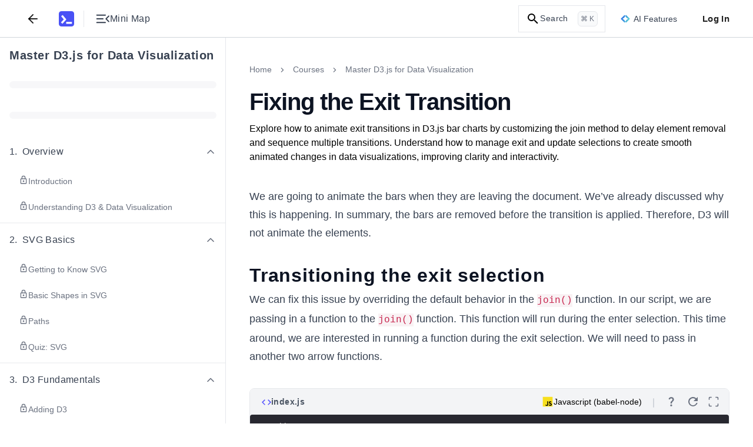

--- FILE ---
content_type: text/html; charset=utf-8
request_url: https://www.educative.io/courses/master-d3-data-visualization/fixing-the-exit-transition
body_size: 34852
content:
<!DOCTYPE html><html lang="en"><head><meta charSet="utf-8"/><meta name="viewport" content="width=device-width, initial-scale=1"/><link rel="preload" href="/static/_next/static/media/26d4368bf94c0ec4-s.p.woff2" as="font" crossorigin="" type="font/woff2"/><link rel="preload" href="/static/_next/static/media/9cf9c6e84ed13b5e-s.p.woff2" as="font" crossorigin="" type="font/woff2"/><link rel="stylesheet" href="/static/_next/static/css/371e83d3455df95d.css" data-precedence="next"/><link rel="stylesheet" href="/static/_next/static/css/33ed0081289be26d.css" data-precedence="next"/><link rel="stylesheet" href="/static/_next/static/css/1b682004d0001a95.css" data-precedence="next"/><link rel="stylesheet" href="/static/_next/static/css/c6bfd6c3524d7c01.css" data-precedence="next"/><link rel="stylesheet" href="/static/_next/static/css/0f2365765d9bf37c.css" data-precedence="next"/><link rel="stylesheet" href="/static/_next/static/css/a5303ded40069372.css" data-precedence="next"/><link rel="stylesheet" href="/static/_next/static/css/1742d0af6bc0764e.css" data-precedence="next"/><link rel="stylesheet" href="/static/_next/static/css/96bfab65410d1f71.css" data-precedence="next"/><link rel="stylesheet" href="/static/_next/static/css/2326fb86a9abe38f.css" data-precedence="next"/><link rel="stylesheet" href="/static/_next/static/css/75384e8b559194ea.css" data-precedence="next"/><link rel="stylesheet" href="/static/_next/static/css/b3f5d23a90ab32c3.css" data-precedence="next"/><link rel="stylesheet" href="/static/_next/static/css/91186182456516ea.css" data-precedence="next"/><link rel="stylesheet" href="/static/_next/static/css/329b7f792bfa53b9.css" data-precedence="next"/><link rel="stylesheet" href="/static/_next/static/css/488df731e2b8924c.css" data-precedence="next"/><link rel="stylesheet" href="/static/_next/static/css/1efece3e35ad0387.css" as="style" data-precedence="dynamic"/><link rel="stylesheet" href="/static/_next/static/css/e2560825d901b447.css" as="style" data-precedence="dynamic"/><link rel="stylesheet" href="/static/_next/static/css/8b90901a9bf42fe8.css" as="style" data-precedence="dynamic"/><link rel="stylesheet" href="/static/_next/static/css/0b75f0fc9dba5702.css" as="style" data-precedence="dynamic"/><link rel="preload" as="script" fetchPriority="low" href="/static/_next/static/chunks/webpack-39af01364832f251.js"/><script src="/static/_next/static/chunks/a978bb5e-10f68ddef3a94251.js" async=""></script><script src="/static/_next/static/chunks/84575-2b556ad1c4452dc0.js" async=""></script><script src="/static/_next/static/chunks/main-app-dba619a40270b029.js" async=""></script><script src="/static/_next/static/chunks/35501-8a4977fafac7d9b6.js" async=""></script><script src="/static/_next/static/chunks/app/(app-routes)/not-found-cae760f05c7a6e9d.js" async=""></script><script src="/static/_next/static/chunks/sentry-e499f583eaf231e3.js" async=""></script><script src="/static/_next/static/chunks/appCommons-ba37ca90670d7a09.js" async=""></script><script src="/static/_next/static/chunks/88345-4218743ae123abd4.js" async=""></script><script src="/static/_next/static/chunks/23436-dad89b52e182732d.js" async=""></script><script src="/static/_next/static/chunks/83495-d2ed6ceeba442847.js" async=""></script><script src="/static/_next/static/chunks/51658-70680404ea55459e.js" async=""></script><script src="/static/_next/static/chunks/12722-ce29bd313ab87e76.js" async=""></script><script src="/static/_next/static/chunks/app/(app-routes)/(routes)/coursesv2/%5BcourseUrlSlug%5D/(lesson-page-group)/(mock-interview-page)/%5BpageUrlSlug%5D/layout-b42a1f5ad37db478.js" async=""></script><script src="/static/_next/static/chunks/91921-b6fdec1afd605cfa.js" async=""></script><script src="/static/_next/static/chunks/89227-87ab19b9bbf995ab.js" async=""></script><script src="/static/_next/static/chunks/16491-463e3b1748dc55b5.js" async=""></script><script src="/static/_next/static/chunks/74675-49288b9ae37663bb.js" async=""></script><script src="/static/_next/static/chunks/12321-9c6200fddaaba61c.js" async=""></script><script src="/static/_next/static/chunks/41983-786280cf5ff488a3.js" async=""></script><script src="/static/_next/static/chunks/91796-c18e173096e0f5b5.js" async=""></script><script src="/static/_next/static/chunks/3802-cc8007d1abef4aa9.js" async=""></script><script src="/static/_next/static/chunks/app/(app-routes)/(routes)/coursesv2/%5BcourseUrlSlug%5D/page-02285973794e660a.js" async=""></script><script src="/static/_next/static/chunks/31968-bbe493c3118e0121.js" async=""></script><script src="/static/_next/static/chunks/app/(app-routes)/layout-15e92a1f7272c11d.js" async=""></script><script src="/static/_next/static/chunks/app/(app-routes)/error-cb30dce0a7cf0ff9.js" async=""></script><script src="/static/_next/static/chunks/60514-271de99f8e86a538.js" async=""></script><script src="/static/_next/static/chunks/9799-35777d37ef2188a6.js" async=""></script><script src="/static/_next/static/chunks/app/(app-routes)/(routes)/coursesv2/%5BcourseUrlSlug%5D/(lesson-page-group)/(lesson-page)/layout-d449d13d6b18986c.js" async=""></script><script src="/static/_next/static/chunks/db956b01-12718be8a469f3d6.js" async=""></script><script src="/static/_next/static/chunks/62250-42f5e92e6e6fce75.js" async=""></script><script src="/static/_next/static/chunks/9656-27df093682c50196.js" async=""></script><script src="/static/_next/static/chunks/22256-27452d85bb99c2d3.js" async=""></script><script src="/static/_next/static/chunks/82920-bd83bb08ec0800f6.js" async=""></script><script src="/static/_next/static/chunks/33606-abba9f2b709485ba.js" async=""></script><script src="/static/_next/static/chunks/18453-d9d43179d8db3bc3.js" async=""></script><script src="/static/_next/static/chunks/43903-dff0ffcfeeaa995b.js" async=""></script><script src="/static/_next/static/chunks/61819-ff9ec02d947c8cd3.js" async=""></script><script src="/static/_next/static/chunks/98860-11d688aee541d251.js" async=""></script><script src="/static/_next/static/chunks/app/(app-routes)/(routes)/coursesv2/%5BcourseUrlSlug%5D/(lesson-page-group)/(lesson-page)/%5BpageUrlSlug%5D/page-22ea5d5d8732ea22.js" async=""></script><meta content="object-src &#x27;self&#x27; *.devpath.com *.educative.io https://accounts.google.com https://beacon-v2.helpscout.net https://www.grokkingpython.com https://www.youtube.com; worker-src &#x27;self&#x27;" http-equiv="Content-Security-Policy"/><link rel="shortcut icon" type="image/x-icon" href="/static/favicons/faviconV2.png" id="favicon-scheme"/><link rel="preload" href="/api/userdata/user_config" as="fetch" crossorigin="use-credentials"/><link rel="preload" href="/api/user/info" as="fetch"/><title>Fixing Exit Transitions in D3.js Bar Animations</title><meta name="description" content="Learn how to fix exit transitions in D3.js bar charts by properly animating and sequencing element removal for smooth visual updates."/><meta name="keywords" content="grow-my-skillset,javascript,front-end-development,data-visualization,d3js"/><meta name="robots" content="noindex, follow"/><link rel="canonical" href="https://www.educative.io/courses/master-d3-data-visualization/fixing-the-exit-transition"/><meta property="og:title" content="Fixing Exit Transitions in D3.js Bar Animations"/><meta property="og:description" content="Learn how to fix exit transitions in D3.js bar charts by properly animating and sequencing element removal for smooth visual updates."/><meta property="og:url" content="/courses/master-d3-data-visualization/fixing-the-exit-transition"/><meta property="og:image" content="https://educative.io/api/collection/5276698025132032/4722308813946880/image/6575103325765632.png"/><meta property="og:image:width" content="1296"/><meta property="og:image:height" content="1295"/><meta property="og:image:alt" content="Page Logo"/><meta name="twitter:card" content="summary_large_image"/><meta name="twitter:title" content="Fixing Exit Transitions in D3.js Bar Animations"/><meta name="twitter:description" content="Learn how to fix exit transitions in D3.js bar charts by properly animating and sequencing element removal for smooth visual updates."/><meta name="twitter:image" content="https://educative.io/api/collection/5276698025132032/4722308813946880/image/6575103325765632.png"/><meta name="next-size-adjust"/><script data-cfasync="false" id="org-data-script" type="application/ld+json">{"@context":"https://schema.org","@type":"Organization","name":"Educative","url":"https://www.educative.io/","logo":"https://www.educative.io/static/imgs/logos/logoMarkv3.png","description":"Educative is a platform for online learning of coding skills through interactive, hands-on courses and so much more.","foundingDate":"2015","founders":[{"@type":"Person","name":"Fahim-ul-Haq"},{"@type":"Person","name":"Naeem-ul-Haq"}],"contactPoint":{"@type":"ContactPoint","contactType":"customer service","url":"https://www.educative.io/contactUs"},"sameAs":["https://www.facebook.com/educativeinc","https://www.linkedin.com/company/educative-inc","https://twitter.com/educativeinc","https://www.instagram.com/educativeinc/"],"address":{"@type":"PostalAddress","streetAddress":"12280 NE District Way","addressLocality":"Bellevue","addressRegion":"WA","postalCode":"98005","addressCountry":{"@type":"Country","name":"US"}}}</script><script id="user-script" data-cfasync="false">
    if (!window.__edCookieScriptLoaded___) {
      window.__edCookieScriptLoaded___ = true;
      // Set globalThis
      window.globalThis=window;

      // Handle login
      const loggedIn = document.cookie.includes('logged_in'); 
      document.documentElement.style.setProperty('--logged-in', loggedIn ? 'flex' : 'none');
      document.documentElement.style.setProperty('--logged-out', loggedIn ? 'none' : 'flex');
      document.documentElement.style.setProperty('--loggedout-'+!document.cookie.includes('logged_in'),'none');

      // Check system preference
      document.documentElement.classList.add(
      document.cookie.includes('use_system_preference=system')
        ? window.matchMedia('(prefers-color-scheme: dark)').matches
          ? 'dark'
          : 'light'
        : document.cookie.includes('theme=dark')
        ? 'dark'
        : 'light',
      );
    }
  </script><script>(self.__next_s=self.__next_s||[]).push([0,{"data-cfasync":"false","children":"\n    if (!window.__edCookieScriptLoaded___) {\n      window.__edCookieScriptLoaded___ = true;\n      // Set globalThis\n      window.globalThis=window;\n\n      // Handle login\n      const loggedIn = document.cookie.includes('logged_in'); \n      document.documentElement.style.setProperty('--logged-in', loggedIn ? 'flex' : 'none');\n      document.documentElement.style.setProperty('--logged-out', loggedIn ? 'none' : 'flex');\n      document.documentElement.style.setProperty('--loggedout-'+!document.cookie.includes('logged_in'),'none');\n\n      // Check system preference\n      document.documentElement.classList.add(\n      document.cookie.includes('use_system_preference=system')\n        ? window.matchMedia('(prefers-color-scheme: dark)').matches\n          ? 'dark'\n          : 'light'\n        : document.cookie.includes('theme=dark')\n        ? 'dark'\n        : 'light',\n      );\n    }\n  ","id":"user-script-next"}])</script><script>(self.__next_s=self.__next_s||[]).push([0,{"data-cfasync":"false","children":"\n      (function() {\n        if (window.__abTestScriptLoaded__) {\n          return;\n        }\n        \n        window.__abTestScriptLoaded__ = true;\n        \n        const abTestRoutes = [\"/courses/model-context-protocol\",\"/courses/learn-python\"];\n        const variantAPercentage = 50;\n        const currentPath = window.location.pathname;\n        \n        // Get or generate user hash (0-99 for percentage-based assignment)\n        // This happens for ALL users, regardless of route\n        let userHash = null;\n        const hashCookie = document.cookie.match(/ab_test_hash=([0-9]+)/);\n        \n        if (hashCookie) {\n          userHash = parseInt(hashCookie[1], 10);\n        } else {\n          if (window.crypto && window.crypto.getRandomValues) {\n            const randomBuffer = new Uint32Array(1);\n            window.crypto.getRandomValues(randomBuffer);\n            userHash = randomBuffer[0] % 100;\n          } else {\n            userHash = Math.floor(Math.random() * 100);\n          }\n          \n          document.cookie = 'ab_test_hash=' + userHash + \n            '; path=/; max-age=7257600; SameSite=Lax; Secure';\n        }\n        \n        // Check if we're on an AB test route\n        const isDirectMatch = abTestRoutes.includes(currentPath);\n        \n        if (!isDirectMatch) {\n          return;\n        }\n        \n        // Assign variant based on hash and threshold\n        // If threshold is 10: hash 0-9 get 'a', hash 10-99 get 'b'\n        const variant = userHash < variantAPercentage ? 'a' : 'b';\n        \n        // Store variant in separate cookie for easy access\n        const variantCookie = document.cookie.match(/ab_test_variant=([ab])/);\n        if (!variantCookie || variantCookie[1] !== variant) {\n          document.cookie = 'ab_test_variant=' + variant + \n            '; path=/; max-age=1814400; SameSite=Lax; Secure';\n        }\n\n        const hasQueryParam = window.location.search.includes('ver=b');\n        \n        // Only variant B gets query param for Cloudflare cache differentiation\n        // Variant A stays on base URL for SEO/Google Bot\n        if (variant === 'b' && !hasQueryParam) {\n          window.location.href = currentPath + '?ver=b';\n        } else if (variant === 'a' && hasQueryParam) {\n          // If user is assigned to variant A but URL has the B query param, strip it\n          window.location.href = currentPath;\n        }\n      })();\n    ","id":"ab-test-script"}])</script><script src="/static/_next/static/chunks/polyfills-42372ed130431b0a.js" noModule=""></script></head><!--$--><!--/$--><!--$--><!--/$--><!--$--><!--/$--><body style="margin:0" class="ed-app-router"><div id="ed-scroll-to-top-container"></div><!--$--><!--/$--><header id="app-header" class="Header_header__Ekejr Header_header__wIxW6 "><div class="Header_displayFlex__gBNIK"><div class="ml-4 lg:m-0"></div><button class="my-2 rounded-sm focus:no-outline text-default sm:mx-2" aria-label="Back"><svg xmlns="http://www.w3.org/2000/svg" width="24" height="24" viewBox="0 0 24 24" fill="none" stroke="currentColor" stroke-width="2" stroke-linecap="round" stroke-linejoin="round" class="h-6 w-6 stroke-current"><line x1="19" y1="12" x2="5" y2="12"></line><polyline points="12 19 5 12 12 5"></polyline></svg></button><div class="EducativeBranding_branding__6kRxh"><a title="educative.io" class="EducativeBranding_link__cD_OK" href="/"><svg viewBox="0 0 100 100" fill="currentColor" xmlns="http://www.w3.org/2000/svg" height="26px" class="EducativeBranding_logoMark__GjSoM"><path d="M83.333 0H16.667C7.46 0 0 7.461 0 16.667v66.659c0 9.206 7.461 16.667 16.66 16.667h66.666c9.206 0 16.674-7.454 16.674-16.66V16.667C100 7.46 92.539 0 83.333 0M22.486 81.56l-7.615-6.97a1.317 1.317 0 0 1-.073-1.855L31.479 54.5a1.31 1.31 0 0 0 .037-1.73L15.919 34.235a1.31 1.31 0 0 1 .161-1.847l7.887-6.648a1.31 1.31 0 0 1 1.847.162L48.71 53.137c.425.506.41 1.246-.037 1.737l-24.34 26.62a1.313 1.313 0 0 1-1.84.073zm63.112-.425a1.31 1.31 0 0 1-1.312 1.311H48.923a1.31 1.31 0 0 1-1.312-1.311v-9.719a1.31 1.31 0 0 1 1.312-1.312h35.363a1.31 1.31 0 0 1 1.312 1.312z"></path></svg></a></div><div class="my-auto ml-4  h-7 border-0 border-l border-solid border-gray-L200 dark:border-gray-D1200"></div><button aria-label="Toggle Mini Map Close" class="icon-default m-2 "><div class="content-default flex items-center gap-x-2"><svg width="18" height="12" viewBox="0 0 18 12" fill="none" xmlns="http://www.w3.org/2000/svg" class="h-6 w-6 fill-current rotate-180"><path d="M16.75 11.5C16.9625 11.5 17.1406 11.4281 17.2842 11.2843C17.4281 11.1404 17.5 10.9622 17.5 10.7498C17.5 10.5371 17.4281 10.359 17.2842 10.2155C17.1406 10.0718 16.9625 10 16.75 10H6.0385C5.826 10 5.64783 10.0719 5.504 10.2158C5.36033 10.3596 5.2885 10.5378 5.2885 10.7503C5.2885 10.9629 5.36033 11.141 5.504 11.2845C5.64783 11.4282 5.826 11.5 6.0385 11.5H16.75ZM2.08075 10.0213L5.47875 6.63275C5.65958 6.45192 5.75 6.241 5.75 6C5.75 5.759 5.65958 5.54808 5.47875 5.36725L2.08075 1.9885C1.94225 1.85 1.76825 1.77917 1.55875 1.776C1.34908 1.77283 1.17183 1.84367 1.027 1.9885C0.882168 2.13333 0.80975 2.309 0.80975 2.5155C0.80975 2.72183 0.882168 2.89742 1.027 3.04225L4.0135 6L1.027 8.96725C0.882168 9.10358 0.80975 9.27708 0.80975 9.48775C0.80975 9.69842 0.882168 9.87625 1.027 10.0213C1.16333 10.1596 1.33683 10.2288 1.5475 10.2288C1.75817 10.2288 1.93592 10.1596 2.08075 10.0213ZM16.75 6.75C16.9625 6.75 17.1406 6.67808 17.2842 6.53425C17.4281 6.39042 17.5 6.21225 17.5 5.99975C17.5 5.78708 17.4281 5.609 17.2842 5.4655C17.1406 5.32183 16.9625 5.25 16.75 5.25H8.9615C8.749 5.25 8.57092 5.32192 8.42725 5.46575C8.28342 5.60958 8.2115 5.78775 8.2115 6.00025C8.2115 6.21292 8.28342 6.391 8.42725 6.5345C8.57092 6.67817 8.749 6.75 8.9615 6.75H16.75ZM16.75 2C16.9625 2 17.1406 1.92808 17.2842 1.78425C17.4281 1.64042 17.5 1.46225 17.5 1.24975C17.5 1.03708 17.4281 0.859 17.2842 0.7155C17.1406 0.571833 16.9625 0.5 16.75 0.5H6.0385C5.826 0.5 5.64783 0.571917 5.504 0.71575C5.36033 0.859583 5.2885 1.03775 5.2885 1.25025C5.2885 1.46292 5.36033 1.641 5.504 1.7845C5.64783 1.92817 5.826 2 6.0385 2H16.75Z" fill="currentColor"></path></svg><span class="tailwind-hidden text-base font-normal sm:flex">Mini Map</span></div></button></div><div class="logged-out ml-auto flex items-center"><!--$--><!--/$--><!--$--><div class="indexV2_search__AukXP"><svg xmlns="http://www.w3.org/2000/svg" height="24" viewBox="0 0 24 24" width="24" class="indexV2_searchIcon__qTzYB"><path d="M0 0h24v24H0z" fill="none"></path><path d="M15.5 14h-.8l-.3-.3c1-1.1 1.6-2.6 1.6-4.2a6.5 6.5 0 10-2.3 5l.3.2v.8l5 5 1.5-1.5-5-5zm-6 0a4.5 4.5 0 110-9 4.5 4.5 0 010 9z"></path></svg><span class="indexV2_searchText__qOVMV">Search</span><span class="indexV2_searchKeyCombo__VghRy">⌘ K</span></div><!--/$--><div class="tailwind-hidden sm:flex"><div id="ai-features-button" class="Header_animatedGradientBorder__5lb3X bg-neutral-default h-10 mx-2.5"><svg xmlns="http://www.w3.org/2000/svg" width="32" height="26" fill="none" viewBox="0 0 32 26" class="mr-1.5 h-4 w-4"><path fill="url(#sll-gradient-ai-features-button)" d="M30.886 12.313 19.355.785a.96.96 0 0 0-1.366 0l-1.985 1.986L14.015.783a.962.962 0 0 0-1.362 0L1.113 12.322a.966.966 0 0 0 0 1.365l11.529 11.528c.38.38.988.38 1.368 0l1.985-1.982 1.986 1.985a.971.971 0 0 0 1.365 0l11.54-11.54a.966.966 0 0 0 0-1.365Z"></path><path fill="#fff" d="M16.794 4.536A12.977 12.977 0 0 0 24.46 12.2c.74.274.74 1.32 0 1.594a12.977 12.977 0 0 0-7.665 7.665c-.274.74-1.32.74-1.594 0a12.977 12.977 0 0 0-7.665-7.665c-.74-.274-.74-1.32 0-1.595A12.977 12.977 0 0 0 15.2 4.537c.274-.74 1.32-.74 1.594 0Z"></path><defs><linearGradient id="sll-gradient-ai-features-button" x1=".831" x2="35.167" y1="2.063" y2="13.6" gradientUnits="userSpaceOnUse"><stop stop-color="#2563EB"></stop><stop offset="1" stop-color="#64E4D0"></stop></linearGradient></defs></svg><div class="content-default text-sm font-medium">AI Features</div></div></div><button class="Header_loginBtn__qTGHe">Log In</button></div><!--$--><!--/$--></header><div class="ed-grid font-nunito font-sans lessonPage_lesson-page__lqZB2 lessonPage_tablet__BqBXw lessonPage_mobile__t01Bn lessonPage_desktop__9IEMP" id="layout_root-container__iz_qs" style="--site-wide-banner-height:0rem"><div id="Sidebar_container__Tjrfc" class="major-second lg:minor-third" style="--lesson-page-sidebar-width:24rem"><div class="sidebar-overlay fixed backdrop-blur-sm Sidebar_overlay__R9LxU Sidebar_overlay-mobile__68BFc" style="z-index:7"></div><nav class="no-scrollbar flex flex-col overflow-x-hidden overscroll-y-contain border-0 border-r border-solid border-gray-L200 dark:border-gray-D1200 bg-neutral-default" id="Sidebar_sidebar__FVvIC"><div class="relative flex h-full w-full flex-col" style="width:min(24rem, 100vw)"><div class="bg-neutral-default no-scrollbar flex h-full w-full flex-col overflow-y-auto"><div dir="ltr" class="flex w-full items-start justify-between gap-x-2 px-4 pt-4"><h4 class="content-default w-full overflow-hidden text-xl font-bold text-left mt-0"><a target="_blank" rel="noopener noreferrer" class="hover:underline" href="/courses/master-d3-data-visualization">Master D3.js for Data Visualization</a></h4></div><div dir="ltr" class="py-3.5 px-4"><div class="flex h-6 w-full items-center"><div class="bg-neutral-tertiary h-3 w-full animate-pulse rounded-full"></div></div></div><div dir="ltr" class="py-3.5 px-4"><div class="flex h-6 w-full items-center"><div class="bg-neutral-tertiary h-3 w-full animate-pulse rounded-full"></div></div></div><nav id="sidebar-collection-categories" class="no-scrollbar flex max-h-full flex-col overflow-y-auto overscroll-y-contain scroll-smooth py-2"><div dir="auto"><div class="flex w-full flex-shrink-0 flex-col" id="category-il2v2rcfm"><div class="flex w-full flex-col"><div class="hover:bg-neutral-hover cursor-pointer w-full touch-none select-none p-4" role="button" aria-label="Collapse Chapter 1"><div class="content-default flex w-full items-center justify-between"><div class="flex items-center gap-2"><h5 class="content-default m-0 flex items-start text-base font-medium"><span class="mr-2 flex-shrink-0">1<!-- -->.</span><span class="flex-1">Overview</span></h5></div><div class="flex items-center"><svg xmlns="http://www.w3.org/2000/svg" fill="none" viewBox="0 0 24 24" class="h-5 w-5 rotate-180 transform transition-transform lg:rotate-0 content-secondary"><path stroke="currentColor" stroke-linecap="round" stroke-linejoin="round" stroke-width="2" d="m18 15-6-6-6 6"></path></svg></div></div></div><div class="flex w-full flex-col gap-y-1 px-4 pb-1"><a href="/courses/master-d3-data-visualization/introduction"><span class="block w-full rounded px-4 py-3  cursor-pointer hover:bg-neutral-hover"><span class="flex w-full items-start justify-start gap-1.5"><svg xmlns="http://www.w3.org/2000/svg" height="24" viewBox="0 0 24 24" width="24" class="content-secondary h-4 w-4 flex-shrink-0" fill="currentColor"><g fill="none"><path d="M0 0h24v24H0V0z"></path><path d="M0 0h24v24H0V0z" opacity="0.9"></path></g><path d="M18 8h-1V6A5 5 0 007 6v2H6a2 2 0 00-2 2v10c0 1.1.9 2 2 2h12a2 2 0 002-2V10a2 2 0 00-2-2zM9 6a3 3 0 116 0v2H9V6zm9 14H6V10h12v10zm-6-3c1.1 0 2-.9 2-2s-.9-2-2-2-2 .9-2 2 .9 2 2 2z"></path></svg><span class="content-secondary text-sm font-normal">Introduction</span></span></span></a><a href="/courses/master-d3-data-visualization/understanding-d3-data-visualization"><span class="block w-full rounded px-4 py-3  cursor-pointer hover:bg-neutral-hover"><span class="flex w-full items-start justify-start gap-1.5"><svg xmlns="http://www.w3.org/2000/svg" height="24" viewBox="0 0 24 24" width="24" class="content-secondary h-4 w-4 flex-shrink-0" fill="currentColor"><g fill="none"><path d="M0 0h24v24H0V0z"></path><path d="M0 0h24v24H0V0z" opacity="0.9"></path></g><path d="M18 8h-1V6A5 5 0 007 6v2H6a2 2 0 00-2 2v10c0 1.1.9 2 2 2h12a2 2 0 002-2V10a2 2 0 00-2-2zM9 6a3 3 0 116 0v2H9V6zm9 14H6V10h12v10zm-6-3c1.1 0 2-.9 2-2s-.9-2-2-2-2 .9-2 2 .9 2 2 2z"></path></svg><span class="content-secondary text-sm font-normal">Understanding D3 &amp; Data Visualization</span></span></span></a></div></div></div><div class="flex w-full flex-shrink-0 flex-col" id="category-jr6i6ieou"><div class="s-gray-disabled w-full border border-solid"></div><div class="flex w-full flex-col"><div class="hover:bg-neutral-hover cursor-pointer w-full touch-none select-none p-4" role="button" aria-label="Collapse Chapter 2"><div class="content-default flex w-full items-center justify-between"><div class="flex items-center gap-2"><h5 class="content-default m-0 flex items-start text-base font-medium"><span class="mr-2 flex-shrink-0">2<!-- -->.</span><span class="flex-1">SVG Basics</span></h5></div><div class="flex items-center"><svg xmlns="http://www.w3.org/2000/svg" fill="none" viewBox="0 0 24 24" class="h-5 w-5 rotate-180 transform transition-transform lg:rotate-0 content-secondary"><path stroke="currentColor" stroke-linecap="round" stroke-linejoin="round" stroke-width="2" d="m18 15-6-6-6 6"></path></svg></div></div></div><div class="flex w-full flex-col gap-y-1 px-4 pb-1"><a href="/courses/master-d3-data-visualization/getting-to-know-svg"><span class="block w-full rounded px-4 py-3  cursor-pointer hover:bg-neutral-hover"><span class="flex w-full items-start justify-start gap-1.5"><svg xmlns="http://www.w3.org/2000/svg" height="24" viewBox="0 0 24 24" width="24" class="content-secondary h-4 w-4 flex-shrink-0" fill="currentColor"><g fill="none"><path d="M0 0h24v24H0V0z"></path><path d="M0 0h24v24H0V0z" opacity="0.9"></path></g><path d="M18 8h-1V6A5 5 0 007 6v2H6a2 2 0 00-2 2v10c0 1.1.9 2 2 2h12a2 2 0 002-2V10a2 2 0 00-2-2zM9 6a3 3 0 116 0v2H9V6zm9 14H6V10h12v10zm-6-3c1.1 0 2-.9 2-2s-.9-2-2-2-2 .9-2 2 .9 2 2 2z"></path></svg><span class="content-secondary text-sm font-normal">Getting to Know SVG</span></span></span></a><a href="/courses/master-d3-data-visualization/basic-shapes-in-svg"><span class="block w-full rounded px-4 py-3  cursor-pointer hover:bg-neutral-hover"><span class="flex w-full items-start justify-start gap-1.5"><svg xmlns="http://www.w3.org/2000/svg" height="24" viewBox="0 0 24 24" width="24" class="content-secondary h-4 w-4 flex-shrink-0" fill="currentColor"><g fill="none"><path d="M0 0h24v24H0V0z"></path><path d="M0 0h24v24H0V0z" opacity="0.9"></path></g><path d="M18 8h-1V6A5 5 0 007 6v2H6a2 2 0 00-2 2v10c0 1.1.9 2 2 2h12a2 2 0 002-2V10a2 2 0 00-2-2zM9 6a3 3 0 116 0v2H9V6zm9 14H6V10h12v10zm-6-3c1.1 0 2-.9 2-2s-.9-2-2-2-2 .9-2 2 .9 2 2 2z"></path></svg><span class="content-secondary text-sm font-normal">Basic Shapes in SVG</span></span></span></a><a href="/courses/master-d3-data-visualization/paths"><span class="block w-full rounded px-4 py-3  cursor-pointer hover:bg-neutral-hover"><span class="flex w-full items-start justify-start gap-1.5"><svg xmlns="http://www.w3.org/2000/svg" height="24" viewBox="0 0 24 24" width="24" class="content-secondary h-4 w-4 flex-shrink-0" fill="currentColor"><g fill="none"><path d="M0 0h24v24H0V0z"></path><path d="M0 0h24v24H0V0z" opacity="0.9"></path></g><path d="M18 8h-1V6A5 5 0 007 6v2H6a2 2 0 00-2 2v10c0 1.1.9 2 2 2h12a2 2 0 002-2V10a2 2 0 00-2-2zM9 6a3 3 0 116 0v2H9V6zm9 14H6V10h12v10zm-6-3c1.1 0 2-.9 2-2s-.9-2-2-2-2 .9-2 2 .9 2 2 2z"></path></svg><span class="content-secondary text-sm font-normal">Paths</span></span></span></a><a href="/courses/master-d3-data-visualization/quiz-svg"><span class="block w-full rounded px-4 py-3  cursor-pointer hover:bg-neutral-hover"><span class="flex w-full items-start justify-start gap-1.5"><svg xmlns="http://www.w3.org/2000/svg" height="24" viewBox="0 0 24 24" width="24" class="content-secondary h-4 w-4 flex-shrink-0" fill="currentColor"><g fill="none"><path d="M0 0h24v24H0V0z"></path><path d="M0 0h24v24H0V0z" opacity="0.9"></path></g><path d="M18 8h-1V6A5 5 0 007 6v2H6a2 2 0 00-2 2v10c0 1.1.9 2 2 2h12a2 2 0 002-2V10a2 2 0 00-2-2zM9 6a3 3 0 116 0v2H9V6zm9 14H6V10h12v10zm-6-3c1.1 0 2-.9 2-2s-.9-2-2-2-2 .9-2 2 .9 2 2 2z"></path></svg><span class="content-secondary text-sm font-normal">Quiz: SVG</span></span></span></a></div></div></div><div class="flex w-full flex-shrink-0 flex-col" id="category-jpk9v83f7"><div class="s-gray-disabled w-full border border-solid"></div><div class="flex w-full flex-col"><div class="hover:bg-neutral-hover cursor-pointer w-full touch-none select-none p-4" role="button" aria-label="Collapse Chapter 3"><div class="content-default flex w-full items-center justify-between"><div class="flex items-center gap-2"><h5 class="content-default m-0 flex items-start text-base font-medium"><span class="mr-2 flex-shrink-0">3<!-- -->.</span><span class="flex-1">D3 Fundamentals</span></h5></div><div class="flex items-center"><svg xmlns="http://www.w3.org/2000/svg" fill="none" viewBox="0 0 24 24" class="h-5 w-5 rotate-180 transform transition-transform lg:rotate-0 content-secondary"><path stroke="currentColor" stroke-linecap="round" stroke-linejoin="round" stroke-width="2" d="m18 15-6-6-6 6"></path></svg></div></div></div><div class="flex w-full flex-col gap-y-1 px-4 pb-1"><a href="/courses/master-d3-data-visualization/adding-d3"><span class="block w-full rounded px-4 py-3  cursor-pointer hover:bg-neutral-hover"><span class="flex w-full items-start justify-start gap-1.5"><svg xmlns="http://www.w3.org/2000/svg" height="24" viewBox="0 0 24 24" width="24" class="content-secondary h-4 w-4 flex-shrink-0" fill="currentColor"><g fill="none"><path d="M0 0h24v24H0V0z"></path><path d="M0 0h24v24H0V0z" opacity="0.9"></path></g><path d="M18 8h-1V6A5 5 0 007 6v2H6a2 2 0 00-2 2v10c0 1.1.9 2 2 2h12a2 2 0 002-2V10a2 2 0 00-2-2zM9 6a3 3 0 116 0v2H9V6zm9 14H6V10h12v10zm-6-3c1.1 0 2-.9 2-2s-.9-2-2-2-2 .9-2 2 .9 2 2 2z"></path></svg><span class="content-secondary text-sm font-normal">Adding D3</span></span></span></a><a href="/courses/master-d3-data-visualization/selections"><span class="block w-full rounded px-4 py-3  cursor-pointer hover:bg-neutral-hover"><span class="flex w-full items-start justify-start gap-1.5"><svg xmlns="http://www.w3.org/2000/svg" height="24" viewBox="0 0 24 24" width="24" class="content-secondary h-4 w-4 flex-shrink-0" fill="currentColor"><g fill="none"><path d="M0 0h24v24H0V0z"></path><path d="M0 0h24v24H0V0z" opacity="0.9"></path></g><path d="M18 8h-1V6A5 5 0 007 6v2H6a2 2 0 00-2 2v10c0 1.1.9 2 2 2h12a2 2 0 002-2V10a2 2 0 00-2-2zM9 6a3 3 0 116 0v2H9V6zm9 14H6V10h12v10zm-6-3c1.1 0 2-.9 2-2s-.9-2-2-2-2 .9-2 2 .9 2 2 2z"></path></svg><span class="content-secondary text-sm font-normal">Selections</span></span></span></a><a href="/courses/master-d3-data-visualization/appending-elements"><span class="block w-full rounded px-4 py-3  cursor-pointer hover:bg-neutral-hover"><span class="flex w-full items-start justify-start gap-1.5"><svg xmlns="http://www.w3.org/2000/svg" height="24" viewBox="0 0 24 24" width="24" class="content-secondary h-4 w-4 flex-shrink-0" fill="currentColor"><g fill="none"><path d="M0 0h24v24H0V0z"></path><path d="M0 0h24v24H0V0z" opacity="0.9"></path></g><path d="M18 8h-1V6A5 5 0 007 6v2H6a2 2 0 00-2 2v10c0 1.1.9 2 2 2h12a2 2 0 002-2V10a2 2 0 00-2-2zM9 6a3 3 0 116 0v2H9V6zm9 14H6V10h12v10zm-6-3c1.1 0 2-.9 2-2s-.9-2-2-2-2 .9-2 2 .9 2 2 2z"></path></svg><span class="content-secondary text-sm font-normal">Appending Elements</span></span></span></a><a href="/courses/master-d3-data-visualization/transformation-methods"><span class="block w-full rounded px-4 py-3  cursor-pointer hover:bg-neutral-hover"><span class="flex w-full items-start justify-start gap-1.5"><svg xmlns="http://www.w3.org/2000/svg" height="24" viewBox="0 0 24 24" width="24" class="content-secondary h-4 w-4 flex-shrink-0" fill="currentColor"><g fill="none"><path d="M0 0h24v24H0V0z"></path><path d="M0 0h24v24H0V0z" opacity="0.9"></path></g><path d="M18 8h-1V6A5 5 0 007 6v2H6a2 2 0 00-2 2v10c0 1.1.9 2 2 2h12a2 2 0 002-2V10a2 2 0 00-2-2zM9 6a3 3 0 116 0v2H9V6zm9 14H6V10h12v10zm-6-3c1.1 0 2-.9 2-2s-.9-2-2-2-2 .9-2 2 .9 2 2 2z"></path></svg><span class="content-secondary text-sm font-normal">Transformation Methods</span></span></span></a><a href="/courses/master-d3-data-visualization/classes-and-styles"><span class="block w-full rounded px-4 py-3  cursor-pointer hover:bg-neutral-hover"><span class="flex w-full items-start justify-start gap-1.5"><svg xmlns="http://www.w3.org/2000/svg" height="24" viewBox="0 0 24 24" width="24" class="content-secondary h-4 w-4 flex-shrink-0" fill="currentColor"><g fill="none"><path d="M0 0h24v24H0V0z"></path><path d="M0 0h24v24H0V0z" opacity="0.9"></path></g><path d="M18 8h-1V6A5 5 0 007 6v2H6a2 2 0 00-2 2v10c0 1.1.9 2 2 2h12a2 2 0 002-2V10a2 2 0 00-2-2zM9 6a3 3 0 116 0v2H9V6zm9 14H6V10h12v10zm-6-3c1.1 0 2-.9 2-2s-.9-2-2-2-2 .9-2 2 .9 2 2 2z"></path></svg><span class="content-secondary text-sm font-normal">Classes and Styles</span></span></span></a><a href="/courses/master-d3-data-visualization/joining-data"><span class="block w-full rounded px-4 py-3  cursor-pointer hover:bg-neutral-hover"><span class="flex w-full items-start justify-start gap-1.5"><svg xmlns="http://www.w3.org/2000/svg" height="24" viewBox="0 0 24 24" width="24" class="content-secondary h-4 w-4 flex-shrink-0" fill="currentColor"><g fill="none"><path d="M0 0h24v24H0V0z"></path><path d="M0 0h24v24H0V0z" opacity="0.9"></path></g><path d="M18 8h-1V6A5 5 0 007 6v2H6a2 2 0 00-2 2v10c0 1.1.9 2 2 2h12a2 2 0 002-2V10a2 2 0 00-2-2zM9 6a3 3 0 116 0v2H9V6zm9 14H6V10h12v10zm-6-3c1.1 0 2-.9 2-2s-.9-2-2-2-2 .9-2 2 .9 2 2 2z"></path></svg><span class="content-secondary text-sm font-normal">Joining Data</span></span></span></a><a href="/courses/master-d3-data-visualization/the-enter-selection"><span class="block w-full rounded px-4 py-3  cursor-pointer hover:bg-neutral-hover"><span class="flex w-full items-start justify-start gap-1.5"><svg xmlns="http://www.w3.org/2000/svg" height="24" viewBox="0 0 24 24" width="24" class="content-secondary h-4 w-4 flex-shrink-0" fill="currentColor"><g fill="none"><path d="M0 0h24v24H0V0z"></path><path d="M0 0h24v24H0V0z" opacity="0.9"></path></g><path d="M18 8h-1V6A5 5 0 007 6v2H6a2 2 0 00-2 2v10c0 1.1.9 2 2 2h12a2 2 0 002-2V10a2 2 0 00-2-2zM9 6a3 3 0 116 0v2H9V6zm9 14H6V10h12v10zm-6-3c1.1 0 2-.9 2-2s-.9-2-2-2-2 .9-2 2 .9 2 2 2z"></path></svg><span class="content-secondary text-sm font-normal">The Enter Selection</span></span></span></a><a href="/courses/master-d3-data-visualization/the-exit-selection"><span class="block w-full rounded px-4 py-3  cursor-pointer hover:bg-neutral-hover"><span class="flex w-full items-start justify-start gap-1.5"><svg xmlns="http://www.w3.org/2000/svg" height="24" viewBox="0 0 24 24" width="24" class="content-secondary h-4 w-4 flex-shrink-0" fill="currentColor"><g fill="none"><path d="M0 0h24v24H0V0z"></path><path d="M0 0h24v24H0V0z" opacity="0.9"></path></g><path d="M18 8h-1V6A5 5 0 007 6v2H6a2 2 0 00-2 2v10c0 1.1.9 2 2 2h12a2 2 0 002-2V10a2 2 0 00-2-2zM9 6a3 3 0 116 0v2H9V6zm9 14H6V10h12v10zm-6-3c1.1 0 2-.9 2-2s-.9-2-2-2-2 .9-2 2 .9 2 2 2z"></path></svg><span class="content-secondary text-sm font-normal">The Exit Selection</span></span></span></a><a href="/courses/master-d3-data-visualization/displaying-data"><span class="block w-full rounded px-4 py-3  cursor-pointer hover:bg-neutral-hover"><span class="flex w-full items-start justify-start gap-1.5"><svg xmlns="http://www.w3.org/2000/svg" height="24" viewBox="0 0 24 24" width="24" class="content-secondary h-4 w-4 flex-shrink-0" fill="currentColor"><g fill="none"><path d="M0 0h24v24H0V0z"></path><path d="M0 0h24v24H0V0z" opacity="0.9"></path></g><path d="M18 8h-1V6A5 5 0 007 6v2H6a2 2 0 00-2 2v10c0 1.1.9 2 2 2h12a2 2 0 002-2V10a2 2 0 00-2-2zM9 6a3 3 0 116 0v2H9V6zm9 14H6V10h12v10zm-6-3c1.1 0 2-.9 2-2s-.9-2-2-2-2 .9-2 2 .9 2 2 2z"></path></svg><span class="content-secondary text-sm font-normal">Displaying Data</span></span></span></a><a href="/courses/master-d3-data-visualization/enter-update-and-exit"><span class="block w-full rounded px-4 py-3  cursor-pointer hover:bg-neutral-hover"><span class="flex w-full items-start justify-start gap-1.5"><svg xmlns="http://www.w3.org/2000/svg" height="24" viewBox="0 0 24 24" width="24" class="content-secondary h-4 w-4 flex-shrink-0" fill="currentColor"><g fill="none"><path d="M0 0h24v24H0V0z"></path><path d="M0 0h24v24H0V0z" opacity="0.9"></path></g><path d="M18 8h-1V6A5 5 0 007 6v2H6a2 2 0 00-2 2v10c0 1.1.9 2 2 2h12a2 2 0 002-2V10a2 2 0 00-2-2zM9 6a3 3 0 116 0v2H9V6zm9 14H6V10h12v10zm-6-3c1.1 0 2-.9 2-2s-.9-2-2-2-2 .9-2 2 .9 2 2 2z"></path></svg><span class="content-secondary text-sm font-normal">Enter, Update, and Exit</span></span></span></a><a href="/courses/master-d3-data-visualization/the-update-pattern"><span class="block w-full rounded px-4 py-3  cursor-pointer hover:bg-neutral-hover"><span class="flex w-full items-start justify-start gap-1.5"><svg xmlns="http://www.w3.org/2000/svg" height="24" viewBox="0 0 24 24" width="24" class="content-secondary h-4 w-4 flex-shrink-0" fill="currentColor"><g fill="none"><path d="M0 0h24v24H0V0z"></path><path d="M0 0h24v24H0V0z" opacity="0.9"></path></g><path d="M18 8h-1V6A5 5 0 007 6v2H6a2 2 0 00-2 2v10c0 1.1.9 2 2 2h12a2 2 0 002-2V10a2 2 0 00-2-2zM9 6a3 3 0 116 0v2H9V6zm9 14H6V10h12v10zm-6-3c1.1 0 2-.9 2-2s-.9-2-2-2-2 .9-2 2 .9 2 2 2z"></path></svg><span class="content-secondary text-sm font-normal">The Update Pattern</span></span></span></a><a href="/courses/master-d3-data-visualization/loading-data-externally"><span class="block w-full rounded px-4 py-3  cursor-pointer hover:bg-neutral-hover"><span class="flex w-full items-start justify-start gap-1.5"><svg xmlns="http://www.w3.org/2000/svg" height="24" viewBox="0 0 24 24" width="24" class="content-secondary h-4 w-4 flex-shrink-0" fill="currentColor"><g fill="none"><path d="M0 0h24v24H0V0z"></path><path d="M0 0h24v24H0V0z" opacity="0.9"></path></g><path d="M18 8h-1V6A5 5 0 007 6v2H6a2 2 0 00-2 2v10c0 1.1.9 2 2 2h12a2 2 0 002-2V10a2 2 0 00-2-2zM9 6a3 3 0 116 0v2H9V6zm9 14H6V10h12v10zm-6-3c1.1 0 2-.9 2-2s-.9-2-2-2-2 .9-2 2 .9 2 2 2z"></path></svg><span class="content-secondary text-sm font-normal">Loading Data Externally</span></span></span></a><a href="/courses/master-d3-data-visualization/quiz-fundamentals"><span class="block w-full rounded px-4 py-3  cursor-pointer hover:bg-neutral-hover"><span class="flex w-full items-start justify-start gap-1.5"><svg xmlns="http://www.w3.org/2000/svg" height="24" viewBox="0 0 24 24" width="24" class="content-secondary h-4 w-4 flex-shrink-0" fill="currentColor"><g fill="none"><path d="M0 0h24v24H0V0z"></path><path d="M0 0h24v24H0V0z" opacity="0.9"></path></g><path d="M18 8h-1V6A5 5 0 007 6v2H6a2 2 0 00-2 2v10c0 1.1.9 2 2 2h12a2 2 0 002-2V10a2 2 0 00-2-2zM9 6a3 3 0 116 0v2H9V6zm9 14H6V10h12v10zm-6-3c1.1 0 2-.9 2-2s-.9-2-2-2-2 .9-2 2 .9 2 2 2z"></path></svg><span class="content-secondary text-sm font-normal">Quiz: Fundamentals</span></span></span></a></div></div></div><div class="flex w-full flex-shrink-0 flex-col" id="category-eoth9hu8z"><div class="s-gray-disabled w-full border border-solid"></div><div class="flex w-full flex-col"><div class="hover:bg-neutral-hover cursor-pointer w-full touch-none select-none p-4" role="button" aria-label="Collapse Chapter 4"><div class="content-default flex w-full items-center justify-between"><div class="flex items-center gap-2"><h5 class="content-default m-0 flex items-start text-base font-medium"><span class="mr-2 flex-shrink-0">4<!-- -->.</span><span class="flex-1">Drawing a Scatter Plot</span></h5></div><div class="flex items-center"><svg xmlns="http://www.w3.org/2000/svg" fill="none" viewBox="0 0 24 24" class="h-5 w-5 rotate-180 transform transition-transform lg:rotate-0 content-secondary"><path stroke="currentColor" stroke-linecap="round" stroke-linejoin="round" stroke-width="2" d="m18 15-6-6-6 6"></path></svg></div></div></div><div class="flex w-full flex-col gap-y-1 px-4 pb-1"><a href="/courses/master-d3-data-visualization/first-steps"><span class="block w-full rounded px-4 py-3  cursor-pointer hover:bg-neutral-hover"><span class="flex w-full items-start justify-start gap-1.5"><svg xmlns="http://www.w3.org/2000/svg" height="24" viewBox="0 0 24 24" width="24" class="content-secondary h-4 w-4 flex-shrink-0" fill="currentColor"><g fill="none"><path d="M0 0h24v24H0V0z"></path><path d="M0 0h24v24H0V0z" opacity="0.9"></path></g><path d="M18 8h-1V6A5 5 0 007 6v2H6a2 2 0 00-2 2v10c0 1.1.9 2 2 2h12a2 2 0 002-2V10a2 2 0 00-2-2zM9 6a3 3 0 116 0v2H9V6zm9 14H6V10h12v10zm-6-3c1.1 0 2-.9 2-2s-.9-2-2-2-2 .9-2 2 .9 2 2 2z"></path></svg><span class="content-secondary text-sm font-normal">First Steps</span></span></span></a><a href="/courses/master-d3-data-visualization/drawing-the-image"><span class="block w-full rounded px-4 py-3  cursor-pointer hover:bg-neutral-hover"><span class="flex w-full items-start justify-start gap-1.5"><svg xmlns="http://www.w3.org/2000/svg" height="24" viewBox="0 0 24 24" width="24" class="content-secondary h-4 w-4 flex-shrink-0" fill="currentColor"><g fill="none"><path d="M0 0h24v24H0V0z"></path><path d="M0 0h24v24H0V0z" opacity="0.9"></path></g><path d="M18 8h-1V6A5 5 0 007 6v2H6a2 2 0 00-2 2v10c0 1.1.9 2 2 2h12a2 2 0 002-2V10a2 2 0 00-2-2zM9 6a3 3 0 116 0v2H9V6zm9 14H6V10h12v10zm-6-3c1.1 0 2-.9 2-2s-.9-2-2-2-2 .9-2 2 .9 2 2 2z"></path></svg><span class="content-secondary text-sm font-normal">Drawing the Image</span></span></span></a><a href="/courses/master-d3-data-visualization/adding-margins"><span class="block w-full rounded px-4 py-3  cursor-pointer hover:bg-neutral-hover"><span class="flex w-full items-start justify-start gap-1.5"><svg xmlns="http://www.w3.org/2000/svg" height="24" viewBox="0 0 24 24" width="24" class="content-secondary h-4 w-4 flex-shrink-0" fill="currentColor"><g fill="none"><path d="M0 0h24v24H0V0z"></path><path d="M0 0h24v24H0V0z" opacity="0.9"></path></g><path d="M18 8h-1V6A5 5 0 007 6v2H6a2 2 0 00-2 2v10c0 1.1.9 2 2 2h12a2 2 0 002-2V10a2 2 0 00-2-2zM9 6a3 3 0 116 0v2H9V6zm9 14H6V10h12v10zm-6-3c1.1 0 2-.9 2-2s-.9-2-2-2-2 .9-2 2 .9 2 2 2z"></path></svg><span class="content-secondary text-sm font-normal">Adding Margins</span></span></span></a><a href="/courses/master-d3-data-visualization/accessor-functions"><span class="block w-full rounded px-4 py-3  cursor-pointer hover:bg-neutral-hover"><span class="flex w-full items-start justify-start gap-1.5"><svg xmlns="http://www.w3.org/2000/svg" height="24" viewBox="0 0 24 24" width="24" class="content-secondary h-4 w-4 flex-shrink-0" fill="currentColor"><g fill="none"><path d="M0 0h24v24H0V0z"></path><path d="M0 0h24v24H0V0z" opacity="0.9"></path></g><path d="M18 8h-1V6A5 5 0 007 6v2H6a2 2 0 00-2 2v10c0 1.1.9 2 2 2h12a2 2 0 002-2V10a2 2 0 00-2-2zM9 6a3 3 0 116 0v2H9V6zm9 14H6V10h12v10zm-6-3c1.1 0 2-.9 2-2s-.9-2-2-2-2 .9-2 2 .9 2 2 2z"></path></svg><span class="content-secondary text-sm font-normal">Accessor Functions</span></span></span></a><a href="/courses/master-d3-data-visualization/understanding-scales"><span class="block w-full rounded px-4 py-3  cursor-pointer hover:bg-neutral-hover"><span class="flex w-full items-start justify-start gap-1.5"><svg xmlns="http://www.w3.org/2000/svg" height="24" viewBox="0 0 24 24" width="24" class="content-secondary h-4 w-4 flex-shrink-0" fill="currentColor"><g fill="none"><path d="M0 0h24v24H0V0z"></path><path d="M0 0h24v24H0V0z" opacity="0.9"></path></g><path d="M18 8h-1V6A5 5 0 007 6v2H6a2 2 0 00-2 2v10c0 1.1.9 2 2 2h12a2 2 0 002-2V10a2 2 0 00-2-2zM9 6a3 3 0 116 0v2H9V6zm9 14H6V10h12v10zm-6-3c1.1 0 2-.9 2-2s-.9-2-2-2-2 .9-2 2 .9 2 2 2z"></path></svg><span class="content-secondary text-sm font-normal">Understanding Scales</span></span></span></a><a href="/courses/master-d3-data-visualization/writing-scales"><span class="block w-full rounded px-4 py-3  cursor-pointer hover:bg-neutral-hover"><span class="flex w-full items-start justify-start gap-1.5"><svg xmlns="http://www.w3.org/2000/svg" height="24" viewBox="0 0 24 24" width="24" class="content-secondary h-4 w-4 flex-shrink-0" fill="currentColor"><g fill="none"><path d="M0 0h24v24H0V0z"></path><path d="M0 0h24v24H0V0z" opacity="0.9"></path></g><path d="M18 8h-1V6A5 5 0 007 6v2H6a2 2 0 00-2 2v10c0 1.1.9 2 2 2h12a2 2 0 002-2V10a2 2 0 00-2-2zM9 6a3 3 0 116 0v2H9V6zm9 14H6V10h12v10zm-6-3c1.1 0 2-.9 2-2s-.9-2-2-2-2 .9-2 2 .9 2 2 2z"></path></svg><span class="content-secondary text-sm font-normal">Writing Scales</span></span></span></a><a href="/courses/master-d3-data-visualization/applying-scales-to-visualizations"><span class="block w-full rounded px-4 py-3  cursor-pointer hover:bg-neutral-hover"><span class="flex w-full items-start justify-start gap-1.5"><svg xmlns="http://www.w3.org/2000/svg" height="24" viewBox="0 0 24 24" width="24" class="content-secondary h-4 w-4 flex-shrink-0" fill="currentColor"><g fill="none"><path d="M0 0h24v24H0V0z"></path><path d="M0 0h24v24H0V0z" opacity="0.9"></path></g><path d="M18 8h-1V6A5 5 0 007 6v2H6a2 2 0 00-2 2v10c0 1.1.9 2 2 2h12a2 2 0 002-2V10a2 2 0 00-2-2zM9 6a3 3 0 116 0v2H9V6zm9 14H6V10h12v10zm-6-3c1.1 0 2-.9 2-2s-.9-2-2-2-2 .9-2 2 .9 2 2 2z"></path></svg><span class="content-secondary text-sm font-normal">Applying Scales to Visualizations</span></span></span></a><a href="/courses/master-d3-data-visualization/refining-scales"><span class="block w-full rounded px-4 py-3  cursor-pointer hover:bg-neutral-hover"><span class="flex w-full items-start justify-start gap-1.5"><svg xmlns="http://www.w3.org/2000/svg" height="24" viewBox="0 0 24 24" width="24" class="content-secondary h-4 w-4 flex-shrink-0" fill="currentColor"><g fill="none"><path d="M0 0h24v24H0V0z"></path><path d="M0 0h24v24H0V0z" opacity="0.9"></path></g><path d="M18 8h-1V6A5 5 0 007 6v2H6a2 2 0 00-2 2v10c0 1.1.9 2 2 2h12a2 2 0 002-2V10a2 2 0 00-2-2zM9 6a3 3 0 116 0v2H9V6zm9 14H6V10h12v10zm-6-3c1.1 0 2-.9 2-2s-.9-2-2-2-2 .9-2 2 .9 2 2 2z"></path></svg><span class="content-secondary text-sm font-normal">Refining Scales</span></span></span></a><a href="/courses/master-d3-data-visualization/adding-an-axis"><span class="block w-full rounded px-4 py-3  cursor-pointer hover:bg-neutral-hover"><span class="flex w-full items-start justify-start gap-1.5"><svg xmlns="http://www.w3.org/2000/svg" height="24" viewBox="0 0 24 24" width="24" class="content-secondary h-4 w-4 flex-shrink-0" fill="currentColor"><g fill="none"><path d="M0 0h24v24H0V0z"></path><path d="M0 0h24v24H0V0z" opacity="0.9"></path></g><path d="M18 8h-1V6A5 5 0 007 6v2H6a2 2 0 00-2 2v10c0 1.1.9 2 2 2h12a2 2 0 002-2V10a2 2 0 00-2-2zM9 6a3 3 0 116 0v2H9V6zm9 14H6V10h12v10zm-6-3c1.1 0 2-.9 2-2s-.9-2-2-2-2 .9-2 2 .9 2 2 2z"></path></svg><span class="content-secondary text-sm font-normal">Adding an Axis</span></span></span></a><a href="/courses/master-d3-data-visualization/refining-the-x-axis"><span class="block w-full rounded px-4 py-3  cursor-pointer hover:bg-neutral-hover"><span class="flex w-full items-start justify-start gap-1.5"><svg xmlns="http://www.w3.org/2000/svg" height="24" viewBox="0 0 24 24" width="24" class="content-secondary h-4 w-4 flex-shrink-0" fill="currentColor"><g fill="none"><path d="M0 0h24v24H0V0z"></path><path d="M0 0h24v24H0V0z" opacity="0.9"></path></g><path d="M18 8h-1V6A5 5 0 007 6v2H6a2 2 0 00-2 2v10c0 1.1.9 2 2 2h12a2 2 0 002-2V10a2 2 0 00-2-2zM9 6a3 3 0 116 0v2H9V6zm9 14H6V10h12v10zm-6-3c1.1 0 2-.9 2-2s-.9-2-2-2-2 .9-2 2 .9 2 2 2z"></path></svg><span class="content-secondary text-sm font-normal">Refining the X-axis</span></span></span></a><a href="/courses/master-d3-data-visualization/the-y-axis"><span class="block w-full rounded px-4 py-3  cursor-pointer hover:bg-neutral-hover"><span class="flex w-full items-start justify-start gap-1.5"><svg xmlns="http://www.w3.org/2000/svg" height="24" viewBox="0 0 24 24" width="24" class="content-secondary h-4 w-4 flex-shrink-0" fill="currentColor"><g fill="none"><path d="M0 0h24v24H0V0z"></path><path d="M0 0h24v24H0V0z" opacity="0.9"></path></g><path d="M18 8h-1V6A5 5 0 007 6v2H6a2 2 0 00-2 2v10c0 1.1.9 2 2 2h12a2 2 0 002-2V10a2 2 0 00-2-2zM9 6a3 3 0 116 0v2H9V6zm9 14H6V10h12v10zm-6-3c1.1 0 2-.9 2-2s-.9-2-2-2-2 .9-2 2 .9 2 2 2z"></path></svg><span class="content-secondary text-sm font-normal">The Y-axis</span></span></span></a><a href="/courses/master-d3-data-visualization/flipping-the-y-axis"><span class="block w-full rounded px-4 py-3  cursor-pointer hover:bg-neutral-hover"><span class="flex w-full items-start justify-start gap-1.5"><svg xmlns="http://www.w3.org/2000/svg" height="24" viewBox="0 0 24 24" width="24" class="content-secondary h-4 w-4 flex-shrink-0" fill="currentColor"><g fill="none"><path d="M0 0h24v24H0V0z"></path><path d="M0 0h24v24H0V0z" opacity="0.9"></path></g><path d="M18 8h-1V6A5 5 0 007 6v2H6a2 2 0 00-2 2v10c0 1.1.9 2 2 2h12a2 2 0 002-2V10a2 2 0 00-2-2zM9 6a3 3 0 116 0v2H9V6zm9 14H6V10h12v10zm-6-3c1.1 0 2-.9 2-2s-.9-2-2-2-2 .9-2 2 .9 2 2 2z"></path></svg><span class="content-secondary text-sm font-normal">Flipping the Y-axis</span></span></span></a><a href="/courses/master-d3-data-visualization/refining-the-axis-ticks"><span class="block w-full rounded px-4 py-3  cursor-pointer hover:bg-neutral-hover"><span class="flex w-full items-start justify-start gap-1.5"><svg xmlns="http://www.w3.org/2000/svg" height="24" viewBox="0 0 24 24" width="24" class="content-secondary h-4 w-4 flex-shrink-0" fill="currentColor"><g fill="none"><path d="M0 0h24v24H0V0z"></path><path d="M0 0h24v24H0V0z" opacity="0.9"></path></g><path d="M18 8h-1V6A5 5 0 007 6v2H6a2 2 0 00-2 2v10c0 1.1.9 2 2 2h12a2 2 0 002-2V10a2 2 0 00-2-2zM9 6a3 3 0 116 0v2H9V6zm9 14H6V10h12v10zm-6-3c1.1 0 2-.9 2-2s-.9-2-2-2-2 .9-2 2 .9 2 2 2z"></path></svg><span class="content-secondary text-sm font-normal">Refining the Axis Ticks</span></span></span></a><a href="/courses/master-d3-data-visualization/summary"><span class="block w-full rounded px-4 py-3  cursor-pointer hover:bg-neutral-hover"><span class="flex w-full items-start justify-start gap-1.5"><svg xmlns="http://www.w3.org/2000/svg" height="24" viewBox="0 0 24 24" width="24" class="content-secondary h-4 w-4 flex-shrink-0" fill="currentColor"><g fill="none"><path d="M0 0h24v24H0V0z"></path><path d="M0 0h24v24H0V0z" opacity="0.9"></path></g><path d="M18 8h-1V6A5 5 0 007 6v2H6a2 2 0 00-2 2v10c0 1.1.9 2 2 2h12a2 2 0 002-2V10a2 2 0 00-2-2zM9 6a3 3 0 116 0v2H9V6zm9 14H6V10h12v10zm-6-3c1.1 0 2-.9 2-2s-.9-2-2-2-2 .9-2 2 .9 2 2 2z"></path></svg><span class="content-secondary text-sm font-normal">Summary</span></span></span></a><a href="/courses/master-d3-data-visualization/quiz-scatter-plot"><span class="block w-full rounded px-4 py-3  cursor-pointer hover:bg-neutral-hover"><span class="flex w-full items-start justify-start gap-1.5"><svg xmlns="http://www.w3.org/2000/svg" height="24" viewBox="0 0 24 24" width="24" class="content-secondary h-4 w-4 flex-shrink-0" fill="currentColor"><g fill="none"><path d="M0 0h24v24H0V0z"></path><path d="M0 0h24v24H0V0z" opacity="0.9"></path></g><path d="M18 8h-1V6A5 5 0 007 6v2H6a2 2 0 00-2 2v10c0 1.1.9 2 2 2h12a2 2 0 002-2V10a2 2 0 00-2-2zM9 6a3 3 0 116 0v2H9V6zm9 14H6V10h12v10zm-6-3c1.1 0 2-.9 2-2s-.9-2-2-2-2 .9-2 2 .9 2 2 2z"></path></svg><span class="content-secondary text-sm font-normal">Quiz: Scatter plot</span></span></span></a></div></div></div><div class="flex w-full flex-shrink-0 flex-col" id="category-hz8m18dkz"><div class="s-gray-disabled w-full border border-solid"></div><div class="flex w-full flex-col"><div class="hover:bg-neutral-hover cursor-pointer w-full touch-none select-none p-4" role="button" aria-label="Collapse Chapter 5"><div class="content-default flex w-full items-center justify-between"><div class="flex items-center gap-2"><h5 class="content-default m-0 flex items-start text-base font-medium"><span class="mr-2 flex-shrink-0">5<!-- -->.</span><span class="flex-1">Scales</span></h5></div><div class="flex items-center"><svg xmlns="http://www.w3.org/2000/svg" fill="none" viewBox="0 0 24 24" class="h-5 w-5 rotate-180 transform transition-transform lg:rotate-0 content-secondary"><path stroke="currentColor" stroke-linecap="round" stroke-linejoin="round" stroke-width="2" d="m18 15-6-6-6 6"></path></svg></div></div></div><div class="flex w-full flex-col gap-y-1 px-4 pb-1"><a href="/courses/master-d3-data-visualization/continuous-vs-discrete"><span class="block w-full rounded px-4 py-3  cursor-pointer hover:bg-neutral-hover"><span class="flex w-full items-start justify-start gap-1.5"><svg xmlns="http://www.w3.org/2000/svg" height="24" viewBox="0 0 24 24" width="24" class="content-secondary h-4 w-4 flex-shrink-0" fill="currentColor"><g fill="none"><path d="M0 0h24v24H0V0z"></path><path d="M0 0h24v24H0V0z" opacity="0.9"></path></g><path d="M18 8h-1V6A5 5 0 007 6v2H6a2 2 0 00-2 2v10c0 1.1.9 2 2 2h12a2 2 0 002-2V10a2 2 0 00-2-2zM9 6a3 3 0 116 0v2H9V6zm9 14H6V10h12v10zm-6-3c1.1 0 2-.9 2-2s-.9-2-2-2-2 .9-2 2 .9 2 2 2z"></path></svg><span class="content-secondary text-sm font-normal">Continuous vs. Discrete</span></span></span></a><a href="/courses/master-d3-data-visualization/the-scalelinear-scale"><span class="block w-full rounded px-4 py-3  cursor-pointer hover:bg-neutral-hover"><span class="flex w-full items-start justify-start gap-1.5"><svg xmlns="http://www.w3.org/2000/svg" height="24" viewBox="0 0 24 24" width="24" class="content-secondary h-4 w-4 flex-shrink-0" fill="currentColor"><g fill="none"><path d="M0 0h24v24H0V0z"></path><path d="M0 0h24v24H0V0z" opacity="0.9"></path></g><path d="M18 8h-1V6A5 5 0 007 6v2H6a2 2 0 00-2 2v10c0 1.1.9 2 2 2h12a2 2 0 002-2V10a2 2 0 00-2-2zM9 6a3 3 0 116 0v2H9V6zm9 14H6V10h12v10zm-6-3c1.1 0 2-.9 2-2s-.9-2-2-2-2 .9-2 2 .9 2 2 2z"></path></svg><span class="content-secondary text-sm font-normal">The ‘scaleLinear()’ Scale</span></span></span></a><a href="/courses/master-d3-data-visualization/introduction-to-heatmaps"><span class="block w-full rounded px-4 py-3  cursor-pointer hover:bg-neutral-hover"><span class="flex w-full items-start justify-start gap-1.5"><svg xmlns="http://www.w3.org/2000/svg" height="24" viewBox="0 0 24 24" width="24" class="content-secondary h-4 w-4 flex-shrink-0" fill="currentColor"><g fill="none"><path d="M0 0h24v24H0V0z"></path><path d="M0 0h24v24H0V0z" opacity="0.9"></path></g><path d="M18 8h-1V6A5 5 0 007 6v2H6a2 2 0 00-2 2v10c0 1.1.9 2 2 2h12a2 2 0 002-2V10a2 2 0 00-2-2zM9 6a3 3 0 116 0v2H9V6zm9 14H6V10h12v10zm-6-3c1.1 0 2-.9 2-2s-.9-2-2-2-2 .9-2 2 .9 2 2 2z"></path></svg><span class="content-secondary text-sm font-normal">Introduction to Heatmaps</span></span></span></a><a href="/courses/master-d3-data-visualization/drawing-the-heatmap"><span class="block w-full rounded px-4 py-3  cursor-pointer hover:bg-neutral-hover"><span class="flex w-full items-start justify-start gap-1.5"><svg xmlns="http://www.w3.org/2000/svg" height="24" viewBox="0 0 24 24" width="24" class="content-secondary h-4 w-4 flex-shrink-0" fill="currentColor"><g fill="none"><path d="M0 0h24v24H0V0z"></path><path d="M0 0h24v24H0V0z" opacity="0.9"></path></g><path d="M18 8h-1V6A5 5 0 007 6v2H6a2 2 0 00-2 2v10c0 1.1.9 2 2 2h12a2 2 0 002-2V10a2 2 0 00-2-2zM9 6a3 3 0 116 0v2H9V6zm9 14H6V10h12v10zm-6-3c1.1 0 2-.9 2-2s-.9-2-2-2-2 .9-2 2 .9 2 2 2z"></path></svg><span class="content-secondary text-sm font-normal">Drawing the Heatmap</span></span></span></a><a href="/courses/master-d3-data-visualization/colors-with-a-linear-scale"><span class="block w-full rounded px-4 py-3  cursor-pointer hover:bg-neutral-hover"><span class="flex w-full items-start justify-start gap-1.5"><svg xmlns="http://www.w3.org/2000/svg" height="24" viewBox="0 0 24 24" width="24" class="content-secondary h-4 w-4 flex-shrink-0" fill="currentColor"><g fill="none"><path d="M0 0h24v24H0V0z"></path><path d="M0 0h24v24H0V0z" opacity="0.9"></path></g><path d="M18 8h-1V6A5 5 0 007 6v2H6a2 2 0 00-2 2v10c0 1.1.9 2 2 2h12a2 2 0 002-2V10a2 2 0 00-2-2zM9 6a3 3 0 116 0v2H9V6zm9 14H6V10h12v10zm-6-3c1.1 0 2-.9 2-2s-.9-2-2-2-2 .9-2 2 .9 2 2 2z"></path></svg><span class="content-secondary text-sm font-normal">Colors with a Linear Scale</span></span></span></a><a href="/courses/master-d3-data-visualization/the-scalequantize-scale"><span class="block w-full rounded px-4 py-3  cursor-pointer hover:bg-neutral-hover"><span class="flex w-full items-start justify-start gap-1.5"><svg xmlns="http://www.w3.org/2000/svg" height="24" viewBox="0 0 24 24" width="24" class="content-secondary h-4 w-4 flex-shrink-0" fill="currentColor"><g fill="none"><path d="M0 0h24v24H0V0z"></path><path d="M0 0h24v24H0V0z" opacity="0.9"></path></g><path d="M18 8h-1V6A5 5 0 007 6v2H6a2 2 0 00-2 2v10c0 1.1.9 2 2 2h12a2 2 0 002-2V10a2 2 0 00-2-2zM9 6a3 3 0 116 0v2H9V6zm9 14H6V10h12v10zm-6-3c1.1 0 2-.9 2-2s-.9-2-2-2-2 .9-2 2 .9 2 2 2z"></path></svg><span class="content-secondary text-sm font-normal">The ‘scaleQuantize()’ Scale</span></span></span></a><a href="/courses/master-d3-data-visualization/the-scalequantile-scale"><span class="block w-full rounded px-4 py-3  cursor-pointer hover:bg-neutral-hover"><span class="flex w-full items-start justify-start gap-1.5"><svg xmlns="http://www.w3.org/2000/svg" height="24" viewBox="0 0 24 24" width="24" class="content-secondary h-4 w-4 flex-shrink-0" fill="currentColor"><g fill="none"><path d="M0 0h24v24H0V0z"></path><path d="M0 0h24v24H0V0z" opacity="0.9"></path></g><path d="M18 8h-1V6A5 5 0 007 6v2H6a2 2 0 00-2 2v10c0 1.1.9 2 2 2h12a2 2 0 002-2V10a2 2 0 00-2-2zM9 6a3 3 0 116 0v2H9V6zm9 14H6V10h12v10zm-6-3c1.1 0 2-.9 2-2s-.9-2-2-2-2 .9-2 2 .9 2 2 2z"></path></svg><span class="content-secondary text-sm font-normal">The ‘scaleQuantile()’ Scale</span></span></span></a><a href="/courses/master-d3-data-visualization/the-scalethreshold-scale"><span class="block w-full rounded px-4 py-3  cursor-pointer hover:bg-neutral-hover"><span class="flex w-full items-start justify-start gap-1.5"><svg xmlns="http://www.w3.org/2000/svg" height="24" viewBox="0 0 24 24" width="24" class="content-secondary h-4 w-4 flex-shrink-0" fill="currentColor"><g fill="none"><path d="M0 0h24v24H0V0z"></path><path d="M0 0h24v24H0V0z" opacity="0.9"></path></g><path d="M18 8h-1V6A5 5 0 007 6v2H6a2 2 0 00-2 2v10c0 1.1.9 2 2 2h12a2 2 0 002-2V10a2 2 0 00-2-2zM9 6a3 3 0 116 0v2H9V6zm9 14H6V10h12v10zm-6-3c1.1 0 2-.9 2-2s-.9-2-2-2-2 .9-2 2 .9 2 2 2z"></path></svg><span class="content-secondary text-sm font-normal">The ‘scaleThreshold()’ Scale</span></span></span></a><a href="/courses/master-d3-data-visualization/quantize-vs-quantile-vs-threshold"><span class="block w-full rounded px-4 py-3  cursor-pointer hover:bg-neutral-hover"><span class="flex w-full items-start justify-start gap-1.5"><svg xmlns="http://www.w3.org/2000/svg" height="24" viewBox="0 0 24 24" width="24" class="content-secondary h-4 w-4 flex-shrink-0" fill="currentColor"><g fill="none"><path d="M0 0h24v24H0V0z"></path><path d="M0 0h24v24H0V0z" opacity="0.9"></path></g><path d="M18 8h-1V6A5 5 0 007 6v2H6a2 2 0 00-2 2v10c0 1.1.9 2 2 2h12a2 2 0 002-2V10a2 2 0 00-2-2zM9 6a3 3 0 116 0v2H9V6zm9 14H6V10h12v10zm-6-3c1.1 0 2-.9 2-2s-.9-2-2-2-2 .9-2 2 .9 2 2 2z"></path></svg><span class="content-secondary text-sm font-normal">Quantize vs. Quantile vs. Threshold</span></span></span></a><a href="/courses/master-d3-data-visualization/color-scales"><span class="block w-full rounded px-4 py-3  cursor-pointer hover:bg-neutral-hover"><span class="flex w-full items-start justify-start gap-1.5"><svg xmlns="http://www.w3.org/2000/svg" height="24" viewBox="0 0 24 24" width="24" class="content-secondary h-4 w-4 flex-shrink-0" fill="currentColor"><g fill="none"><path d="M0 0h24v24H0V0z"></path><path d="M0 0h24v24H0V0z" opacity="0.9"></path></g><path d="M18 8h-1V6A5 5 0 007 6v2H6a2 2 0 00-2 2v10c0 1.1.9 2 2 2h12a2 2 0 002-2V10a2 2 0 00-2-2zM9 6a3 3 0 116 0v2H9V6zm9 14H6V10h12v10zm-6-3c1.1 0 2-.9 2-2s-.9-2-2-2-2 .9-2 2 .9 2 2 2z"></path></svg><span class="content-secondary text-sm font-normal">Color Scales</span></span></span></a><a href="/courses/master-d3-data-visualization/understanding-the-log-scale"><span class="block w-full rounded px-4 py-3  cursor-pointer hover:bg-neutral-hover"><span class="flex w-full items-start justify-start gap-1.5"><svg xmlns="http://www.w3.org/2000/svg" height="24" viewBox="0 0 24 24" width="24" class="content-secondary h-4 w-4 flex-shrink-0" fill="currentColor"><g fill="none"><path d="M0 0h24v24H0V0z"></path><path d="M0 0h24v24H0V0z" opacity="0.9"></path></g><path d="M18 8h-1V6A5 5 0 007 6v2H6a2 2 0 00-2 2v10c0 1.1.9 2 2 2h12a2 2 0 002-2V10a2 2 0 00-2-2zM9 6a3 3 0 116 0v2H9V6zm9 14H6V10h12v10zm-6-3c1.1 0 2-.9 2-2s-.9-2-2-2-2 .9-2 2 .9 2 2 2z"></path></svg><span class="content-secondary text-sm font-normal">Understanding the Log Scale</span></span></span></a><a href="/courses/master-d3-data-visualization/the-scalelog-scale"><span class="block w-full rounded px-4 py-3  cursor-pointer hover:bg-neutral-hover"><span class="flex w-full items-start justify-start gap-1.5"><svg xmlns="http://www.w3.org/2000/svg" height="24" viewBox="0 0 24 24" width="24" class="content-secondary h-4 w-4 flex-shrink-0" fill="currentColor"><g fill="none"><path d="M0 0h24v24H0V0z"></path><path d="M0 0h24v24H0V0z" opacity="0.9"></path></g><path d="M18 8h-1V6A5 5 0 007 6v2H6a2 2 0 00-2 2v10c0 1.1.9 2 2 2h12a2 2 0 002-2V10a2 2 0 00-2-2zM9 6a3 3 0 116 0v2H9V6zm9 14H6V10h12v10zm-6-3c1.1 0 2-.9 2-2s-.9-2-2-2-2 .9-2 2 .9 2 2 2z"></path></svg><span class="content-secondary text-sm font-normal">The ‘scaleLog()’ Scale</span></span></span></a><a href="/courses/master-d3-data-visualization/summary-x1gXP0KRlnz"><span class="block w-full rounded px-4 py-3  cursor-pointer hover:bg-neutral-hover"><span class="flex w-full items-start justify-start gap-1.5"><svg xmlns="http://www.w3.org/2000/svg" height="24" viewBox="0 0 24 24" width="24" class="content-secondary h-4 w-4 flex-shrink-0" fill="currentColor"><g fill="none"><path d="M0 0h24v24H0V0z"></path><path d="M0 0h24v24H0V0z" opacity="0.9"></path></g><path d="M18 8h-1V6A5 5 0 007 6v2H6a2 2 0 00-2 2v10c0 1.1.9 2 2 2h12a2 2 0 002-2V10a2 2 0 00-2-2zM9 6a3 3 0 116 0v2H9V6zm9 14H6V10h12v10zm-6-3c1.1 0 2-.9 2-2s-.9-2-2-2-2 .9-2 2 .9 2 2 2z"></path></svg><span class="content-secondary text-sm font-normal">Summary</span></span></span></a><a href="/courses/master-d3-data-visualization/quiz-scales"><span class="block w-full rounded px-4 py-3  cursor-pointer hover:bg-neutral-hover"><span class="flex w-full items-start justify-start gap-1.5"><svg xmlns="http://www.w3.org/2000/svg" height="24" viewBox="0 0 24 24" width="24" class="content-secondary h-4 w-4 flex-shrink-0" fill="currentColor"><g fill="none"><path d="M0 0h24v24H0V0z"></path><path d="M0 0h24v24H0V0z" opacity="0.9"></path></g><path d="M18 8h-1V6A5 5 0 007 6v2H6a2 2 0 00-2 2v10c0 1.1.9 2 2 2h12a2 2 0 002-2V10a2 2 0 00-2-2zM9 6a3 3 0 116 0v2H9V6zm9 14H6V10h12v10zm-6-3c1.1 0 2-.9 2-2s-.9-2-2-2-2 .9-2 2 .9 2 2 2z"></path></svg><span class="content-secondary text-sm font-normal">Quiz: Scales</span></span></span></a></div></div></div><div class="flex w-full flex-shrink-0 flex-col" id="category-e4mrs988d"><div class="s-gray-disabled w-full border border-solid"></div><div class="flex w-full flex-col"><div class="hover:bg-neutral-hover cursor-pointer w-full touch-none select-none p-4" role="button" aria-label="Collapse Chapter 6"><div class="content-default flex w-full items-center justify-between"><div class="flex items-center gap-2"><h5 class="content-default m-0 flex items-start text-base font-medium"><span class="mr-2 flex-shrink-0">6<!-- -->.</span><span class="flex-1">Animations &amp; Interactivity</span></h5></div><div class="flex items-center"><svg xmlns="http://www.w3.org/2000/svg" fill="none" viewBox="0 0 24 24" class="h-5 w-5 rotate-180 transform transition-transform lg:rotate-0 content-secondary"><path stroke="currentColor" stroke-linecap="round" stroke-linejoin="round" stroke-width="2" d="m18 15-6-6-6 6"></path></svg></div></div></div><div class="flex w-full flex-col gap-y-1 px-4 pb-1"><a href="/courses/master-d3-data-visualization/introduction-to-animations-interactivity"><span class="block w-full rounded px-4 py-3  cursor-pointer hover:bg-neutral-hover"><span class="flex w-full items-start justify-start gap-1.5"><svg xmlns="http://www.w3.org/2000/svg" height="24" viewBox="0 0 24 24" width="24" class="content-secondary h-4 w-4 flex-shrink-0" fill="currentColor"><g fill="none"><path d="M0 0h24v24H0V0z"></path><path d="M0 0h24v24H0V0z" opacity="0.9"></path></g><path d="M18 8h-1V6A5 5 0 007 6v2H6a2 2 0 00-2 2v10c0 1.1.9 2 2 2h12a2 2 0 002-2V10a2 2 0 00-2-2zM9 6a3 3 0 116 0v2H9V6zm9 14H6V10h12v10zm-6-3c1.1 0 2-.9 2-2s-.9-2-2-2-2 .9-2 2 .9 2 2 2z"></path></svg><span class="content-secondary text-sm font-normal">Introduction to Animations &amp; Interactivity</span></span></span></a><a href="/courses/master-d3-data-visualization/what-is-a-histogram"><span class="block w-full rounded px-4 py-3  cursor-pointer hover:bg-neutral-hover"><span class="flex w-full items-start justify-start gap-1.5"><svg xmlns="http://www.w3.org/2000/svg" height="24" viewBox="0 0 24 24" width="24" class="content-secondary h-4 w-4 flex-shrink-0" fill="currentColor"><g fill="none"><path d="M0 0h24v24H0V0z"></path><path d="M0 0h24v24H0V0z" opacity="0.9"></path></g><path d="M18 8h-1V6A5 5 0 007 6v2H6a2 2 0 00-2 2v10c0 1.1.9 2 2 2h12a2 2 0 002-2V10a2 2 0 00-2-2zM9 6a3 3 0 116 0v2H9V6zm9 14H6V10h12v10zm-6-3c1.1 0 2-.9 2-2s-.9-2-2-2-2 .9-2 2 .9 2 2 2z"></path></svg><span class="content-secondary text-sm font-normal">What is a Histogram?</span></span></span></a><a href="/courses/master-d3-data-visualization/preparing-the-histogram"><span class="block w-full rounded px-4 py-3  cursor-pointer hover:bg-neutral-hover"><span class="flex w-full items-start justify-start gap-1.5"><svg xmlns="http://www.w3.org/2000/svg" height="24" viewBox="0 0 24 24" width="24" class="content-secondary h-4 w-4 flex-shrink-0" fill="currentColor"><g fill="none"><path d="M0 0h24v24H0V0z"></path><path d="M0 0h24v24H0V0z" opacity="0.9"></path></g><path d="M18 8h-1V6A5 5 0 007 6v2H6a2 2 0 00-2 2v10c0 1.1.9 2 2 2h12a2 2 0 002-2V10a2 2 0 00-2-2zM9 6a3 3 0 116 0v2H9V6zm9 14H6V10h12v10zm-6-3c1.1 0 2-.9 2-2s-.9-2-2-2-2 .9-2 2 .9 2 2 2z"></path></svg><span class="content-secondary text-sm font-normal">Preparing the Histogram</span></span></span></a><a href="/courses/master-d3-data-visualization/understanding-the-problem"><span class="block w-full rounded px-4 py-3  cursor-pointer hover:bg-neutral-hover"><span class="flex w-full items-start justify-start gap-1.5"><svg xmlns="http://www.w3.org/2000/svg" height="24" viewBox="0 0 24 24" width="24" class="content-secondary h-4 w-4 flex-shrink-0" fill="currentColor"><g fill="none"><path d="M0 0h24v24H0V0z"></path><path d="M0 0h24v24H0V0z" opacity="0.9"></path></g><path d="M18 8h-1V6A5 5 0 007 6v2H6a2 2 0 00-2 2v10c0 1.1.9 2 2 2h12a2 2 0 002-2V10a2 2 0 00-2-2zM9 6a3 3 0 116 0v2H9V6zm9 14H6V10h12v10zm-6-3c1.1 0 2-.9 2-2s-.9-2-2-2-2 .9-2 2 .9 2 2 2z"></path></svg><span class="content-secondary text-sm font-normal">Understanding the Problem</span></span></span></a><a href="/courses/master-d3-data-visualization/creating-bins"><span class="block w-full rounded px-4 py-3  cursor-pointer hover:bg-neutral-hover"><span class="flex w-full items-start justify-start gap-1.5"><svg xmlns="http://www.w3.org/2000/svg" height="24" viewBox="0 0 24 24" width="24" class="content-secondary h-4 w-4 flex-shrink-0" fill="currentColor"><g fill="none"><path d="M0 0h24v24H0V0z"></path><path d="M0 0h24v24H0V0z" opacity="0.9"></path></g><path d="M18 8h-1V6A5 5 0 007 6v2H6a2 2 0 00-2 2v10c0 1.1.9 2 2 2h12a2 2 0 002-2V10a2 2 0 00-2-2zM9 6a3 3 0 116 0v2H9V6zm9 14H6V10h12v10zm-6-3c1.1 0 2-.9 2-2s-.9-2-2-2-2 .9-2 2 .9 2 2 2z"></path></svg><span class="content-secondary text-sm font-normal">Creating Bins</span></span></span></a><a href="/courses/master-d3-data-visualization/histogram-finishing-touches"><span class="block w-full rounded px-4 py-3  cursor-pointer hover:bg-neutral-hover"><span class="flex w-full items-start justify-start gap-1.5"><svg xmlns="http://www.w3.org/2000/svg" height="24" viewBox="0 0 24 24" width="24" class="content-secondary h-4 w-4 flex-shrink-0" fill="currentColor"><g fill="none"><path d="M0 0h24v24H0V0z"></path><path d="M0 0h24v24H0V0z" opacity="0.9"></path></g><path d="M18 8h-1V6A5 5 0 007 6v2H6a2 2 0 00-2 2v10c0 1.1.9 2 2 2h12a2 2 0 002-2V10a2 2 0 00-2-2zM9 6a3 3 0 116 0v2H9V6zm9 14H6V10h12v10zm-6-3c1.1 0 2-.9 2-2s-.9-2-2-2-2 .9-2 2 .9 2 2 2z"></path></svg><span class="content-secondary text-sm font-normal">Histogram Finishing Touches</span></span></span></a><a href="/courses/master-d3-data-visualization/changing-metrics-with-events"><span class="block w-full rounded px-4 py-3  cursor-pointer hover:bg-neutral-hover"><span class="flex w-full items-start justify-start gap-1.5"><svg xmlns="http://www.w3.org/2000/svg" height="24" viewBox="0 0 24 24" width="24" class="content-secondary h-4 w-4 flex-shrink-0" fill="currentColor"><g fill="none"><path d="M0 0h24v24H0V0z"></path><path d="M0 0h24v24H0V0z" opacity="0.9"></path></g><path d="M18 8h-1V6A5 5 0 007 6v2H6a2 2 0 00-2 2v10c0 1.1.9 2 2 2h12a2 2 0 002-2V10a2 2 0 00-2-2zM9 6a3 3 0 116 0v2H9V6zm9 14H6V10h12v10zm-6-3c1.1 0 2-.9 2-2s-.9-2-2-2-2 .9-2 2 .9 2 2 2z"></path></svg><span class="content-secondary text-sm font-normal">Changing Metrics with Events</span></span></span></a><a href="/courses/master-d3-data-visualization/updating-the-chart"><span class="block w-full rounded px-4 py-3  cursor-pointer hover:bg-neutral-hover"><span class="flex w-full items-start justify-start gap-1.5"><svg xmlns="http://www.w3.org/2000/svg" height="24" viewBox="0 0 24 24" width="24" class="content-secondary h-4 w-4 flex-shrink-0" fill="currentColor"><g fill="none"><path d="M0 0h24v24H0V0z"></path><path d="M0 0h24v24H0V0z" opacity="0.9"></path></g><path d="M18 8h-1V6A5 5 0 007 6v2H6a2 2 0 00-2 2v10c0 1.1.9 2 2 2h12a2 2 0 002-2V10a2 2 0 00-2-2zM9 6a3 3 0 116 0v2H9V6zm9 14H6V10h12v10zm-6-3c1.1 0 2-.9 2-2s-.9-2-2-2-2 .9-2 2 .9 2 2 2z"></path></svg><span class="content-secondary text-sm font-normal">Updating the Chart</span></span></span></a><a href="/courses/master-d3-data-visualization/transitions"><span class="block w-full rounded px-4 py-3  cursor-pointer hover:bg-neutral-hover"><span class="flex w-full items-start justify-start gap-1.5"><svg xmlns="http://www.w3.org/2000/svg" height="24" viewBox="0 0 24 24" width="24" class="content-secondary h-4 w-4 flex-shrink-0" fill="currentColor"><g fill="none"><path d="M0 0h24v24H0V0z"></path><path d="M0 0h24v24H0V0z" opacity="0.9"></path></g><path d="M18 8h-1V6A5 5 0 007 6v2H6a2 2 0 00-2 2v10c0 1.1.9 2 2 2h12a2 2 0 002-2V10a2 2 0 00-2-2zM9 6a3 3 0 116 0v2H9V6zm9 14H6V10h12v10zm-6-3c1.1 0 2-.9 2-2s-.9-2-2-2-2 .9-2 2 .9 2 2 2z"></path></svg><span class="content-secondary text-sm font-normal">Transitions</span></span></span></a><a href="/courses/master-d3-data-visualization/understanding-the-problem-N8Yryl5nElN"><span class="block w-full rounded px-4 py-3  cursor-pointer hover:bg-neutral-hover"><span class="flex w-full items-start justify-start gap-1.5"><svg xmlns="http://www.w3.org/2000/svg" height="24" viewBox="0 0 24 24" width="24" class="content-secondary h-4 w-4 flex-shrink-0" fill="currentColor"><g fill="none"><path d="M0 0h24v24H0V0z"></path><path d="M0 0h24v24H0V0z" opacity="0.9"></path></g><path d="M18 8h-1V6A5 5 0 007 6v2H6a2 2 0 00-2 2v10c0 1.1.9 2 2 2h12a2 2 0 002-2V10a2 2 0 00-2-2zM9 6a3 3 0 116 0v2H9V6zm9 14H6V10h12v10zm-6-3c1.1 0 2-.9 2-2s-.9-2-2-2-2 .9-2 2 .9 2 2 2z"></path></svg><span class="content-secondary text-sm font-normal">Understanding the Problem</span></span></span></a><a href="/courses/master-d3-data-visualization/fixing-the-transition"><span class="block w-full rounded px-4 py-3  cursor-pointer hover:bg-neutral-hover"><span class="flex w-full items-start justify-start gap-1.5"><svg xmlns="http://www.w3.org/2000/svg" height="24" viewBox="0 0 24 24" width="24" class="content-secondary h-4 w-4 flex-shrink-0" fill="currentColor"><g fill="none"><path d="M0 0h24v24H0V0z"></path><path d="M0 0h24v24H0V0z" opacity="0.9"></path></g><path d="M18 8h-1V6A5 5 0 007 6v2H6a2 2 0 00-2 2v10c0 1.1.9 2 2 2h12a2 2 0 002-2V10a2 2 0 00-2-2zM9 6a3 3 0 116 0v2H9V6zm9 14H6V10h12v10zm-6-3c1.1 0 2-.9 2-2s-.9-2-2-2-2 .9-2 2 .9 2 2 2z"></path></svg><span class="content-secondary text-sm font-normal">Fixing the Transition</span></span></span></a><a href="/courses/master-d3-data-visualization/fixing-the-exit-transition"><span class="block w-full rounded px-4 py-3 bg-fill-default s-brand-light border border-solid cursor-pointer hover:bg-fill-hover"><span class="flex w-full items-start justify-start gap-1.5"><svg xmlns="http://www.w3.org/2000/svg" height="24" viewBox="0 0 24 24" width="24" class="content-secondary h-4 w-4 flex-shrink-0" fill="currentColor"><g fill="none"><path d="M0 0h24v24H0V0z"></path><path d="M0 0h24v24H0V0z" opacity="0.9"></path></g><path d="M18 8h-1V6A5 5 0 007 6v2H6a2 2 0 00-2 2v10c0 1.1.9 2 2 2h12a2 2 0 002-2V10a2 2 0 00-2-2zM9 6a3 3 0 116 0v2H9V6zm9 14H6V10h12v10zm-6-3c1.1 0 2-.9 2-2s-.9-2-2-2-2 .9-2 2 .9 2 2 2z"></path></svg><span class="content-secondary text-sm font-normal">Fixing the Exit Transition</span></span></span></a><a href="/courses/master-d3-data-visualization/tweaking-the-bars-and-labels"><span class="block w-full rounded px-4 py-3  cursor-pointer hover:bg-neutral-hover"><span class="flex w-full items-start justify-start gap-1.5"><svg xmlns="http://www.w3.org/2000/svg" height="24" viewBox="0 0 24 24" width="24" class="content-secondary h-4 w-4 flex-shrink-0" fill="currentColor"><g fill="none"><path d="M0 0h24v24H0V0z"></path><path d="M0 0h24v24H0V0z" opacity="0.9"></path></g><path d="M18 8h-1V6A5 5 0 007 6v2H6a2 2 0 00-2 2v10c0 1.1.9 2 2 2h12a2 2 0 002-2V10a2 2 0 00-2-2zM9 6a3 3 0 116 0v2H9V6zm9 14H6V10h12v10zm-6-3c1.1 0 2-.9 2-2s-.9-2-2-2-2 .9-2 2 .9 2 2 2z"></path></svg><span class="content-secondary text-sm font-normal">Tweaking the Bars and Labels</span></span></span></a><a href="/courses/master-d3-data-visualization/adding-the-mean"><span class="block w-full rounded px-4 py-3  cursor-pointer hover:bg-neutral-hover"><span class="flex w-full items-start justify-start gap-1.5"><svg xmlns="http://www.w3.org/2000/svg" height="24" viewBox="0 0 24 24" width="24" class="content-secondary h-4 w-4 flex-shrink-0" fill="currentColor"><g fill="none"><path d="M0 0h24v24H0V0z"></path><path d="M0 0h24v24H0V0z" opacity="0.9"></path></g><path d="M18 8h-1V6A5 5 0 007 6v2H6a2 2 0 00-2 2v10c0 1.1.9 2 2 2h12a2 2 0 002-2V10a2 2 0 00-2-2zM9 6a3 3 0 116 0v2H9V6zm9 14H6V10h12v10zm-6-3c1.1 0 2-.9 2-2s-.9-2-2-2-2 .9-2 2 .9 2 2 2z"></path></svg><span class="content-secondary text-sm font-normal">Adding the Mean</span></span></span></a><a href="/courses/master-d3-data-visualization/adding-a-tooltip"><span class="block w-full rounded px-4 py-3  cursor-pointer hover:bg-neutral-hover"><span class="flex w-full items-start justify-start gap-1.5"><svg xmlns="http://www.w3.org/2000/svg" height="24" viewBox="0 0 24 24" width="24" class="content-secondary h-4 w-4 flex-shrink-0" fill="currentColor"><g fill="none"><path d="M0 0h24v24H0V0z"></path><path d="M0 0h24v24H0V0z" opacity="0.9"></path></g><path d="M18 8h-1V6A5 5 0 007 6v2H6a2 2 0 00-2 2v10c0 1.1.9 2 2 2h12a2 2 0 002-2V10a2 2 0 00-2-2zM9 6a3 3 0 116 0v2H9V6zm9 14H6V10h12v10zm-6-3c1.1 0 2-.9 2-2s-.9-2-2-2-2 .9-2 2 .9 2 2 2z"></path></svg><span class="content-secondary text-sm font-normal">Adding a Tooltip</span></span></span></a><a href="/courses/master-d3-data-visualization/mouse-events"><span class="block w-full rounded px-4 py-3  cursor-pointer hover:bg-neutral-hover"><span class="flex w-full items-start justify-start gap-1.5"><svg xmlns="http://www.w3.org/2000/svg" height="24" viewBox="0 0 24 24" width="24" class="content-secondary h-4 w-4 flex-shrink-0" fill="currentColor"><g fill="none"><path d="M0 0h24v24H0V0z"></path><path d="M0 0h24v24H0V0z" opacity="0.9"></path></g><path d="M18 8h-1V6A5 5 0 007 6v2H6a2 2 0 00-2 2v10c0 1.1.9 2 2 2h12a2 2 0 002-2V10a2 2 0 00-2-2zM9 6a3 3 0 116 0v2H9V6zm9 14H6V10h12v10zm-6-3c1.1 0 2-.9 2-2s-.9-2-2-2-2 .9-2 2 .9 2 2 2z"></path></svg><span class="content-secondary text-sm font-normal">Mouse Events</span></span></span></a><a href="/courses/master-d3-data-visualization/formatting"><span class="block w-full rounded px-4 py-3  cursor-pointer hover:bg-neutral-hover"><span class="flex w-full items-start justify-start gap-1.5"><svg xmlns="http://www.w3.org/2000/svg" height="24" viewBox="0 0 24 24" width="24" class="content-secondary h-4 w-4 flex-shrink-0" fill="currentColor"><g fill="none"><path d="M0 0h24v24H0V0z"></path><path d="M0 0h24v24H0V0z" opacity="0.9"></path></g><path d="M18 8h-1V6A5 5 0 007 6v2H6a2 2 0 00-2 2v10c0 1.1.9 2 2 2h12a2 2 0 002-2V10a2 2 0 00-2-2zM9 6a3 3 0 116 0v2H9V6zm9 14H6V10h12v10zm-6-3c1.1 0 2-.9 2-2s-.9-2-2-2-2 .9-2 2 .9 2 2 2z"></path></svg><span class="content-secondary text-sm font-normal">Formatting</span></span></span></a><a href="/courses/master-d3-data-visualization/understanding-the-voronoi-diagram"><span class="block w-full rounded px-4 py-3  cursor-pointer hover:bg-neutral-hover"><span class="flex w-full items-start justify-start gap-1.5"><svg xmlns="http://www.w3.org/2000/svg" height="24" viewBox="0 0 24 24" width="24" class="content-secondary h-4 w-4 flex-shrink-0" fill="currentColor"><g fill="none"><path d="M0 0h24v24H0V0z"></path><path d="M0 0h24v24H0V0z" opacity="0.9"></path></g><path d="M18 8h-1V6A5 5 0 007 6v2H6a2 2 0 00-2 2v10c0 1.1.9 2 2 2h12a2 2 0 002-2V10a2 2 0 00-2-2zM9 6a3 3 0 116 0v2H9V6zm9 14H6V10h12v10zm-6-3c1.1 0 2-.9 2-2s-.9-2-2-2-2 .9-2 2 .9 2 2 2z"></path></svg><span class="content-secondary text-sm font-normal">Understanding the Voronoi Diagram</span></span></span></a><a href="/courses/master-d3-data-visualization/creating-a-voronoi-diagram"><span class="block w-full rounded px-4 py-3  cursor-pointer hover:bg-neutral-hover"><span class="flex w-full items-start justify-start gap-1.5"><svg xmlns="http://www.w3.org/2000/svg" height="24" viewBox="0 0 24 24" width="24" class="content-secondary h-4 w-4 flex-shrink-0" fill="currentColor"><g fill="none"><path d="M0 0h24v24H0V0z"></path><path d="M0 0h24v24H0V0z" opacity="0.9"></path></g><path d="M18 8h-1V6A5 5 0 007 6v2H6a2 2 0 00-2 2v10c0 1.1.9 2 2 2h12a2 2 0 002-2V10a2 2 0 00-2-2zM9 6a3 3 0 116 0v2H9V6zm9 14H6V10h12v10zm-6-3c1.1 0 2-.9 2-2s-.9-2-2-2-2 .9-2 2 .9 2 2 2z"></path></svg><span class="content-secondary text-sm font-normal">Creating a Voronoi Diagram</span></span></span></a><a href="/courses/master-d3-data-visualization/fixing-the-voronoi-diagram"><span class="block w-full rounded px-4 py-3  cursor-pointer hover:bg-neutral-hover"><span class="flex w-full items-start justify-start gap-1.5"><svg xmlns="http://www.w3.org/2000/svg" height="24" viewBox="0 0 24 24" width="24" class="content-secondary h-4 w-4 flex-shrink-0" fill="currentColor"><g fill="none"><path d="M0 0h24v24H0V0z"></path><path d="M0 0h24v24H0V0z" opacity="0.9"></path></g><path d="M18 8h-1V6A5 5 0 007 6v2H6a2 2 0 00-2 2v10c0 1.1.9 2 2 2h12a2 2 0 002-2V10a2 2 0 00-2-2zM9 6a3 3 0 116 0v2H9V6zm9 14H6V10h12v10zm-6-3c1.1 0 2-.9 2-2s-.9-2-2-2-2 .9-2 2 .9 2 2 2z"></path></svg><span class="content-secondary text-sm font-normal">Fixing the Voronoi Diagram</span></span></span></a><a href="/courses/master-d3-data-visualization/quiz-animations-interactivity"><span class="block w-full rounded px-4 py-3  cursor-pointer hover:bg-neutral-hover"><span class="flex w-full items-start justify-start gap-1.5"><svg xmlns="http://www.w3.org/2000/svg" height="24" viewBox="0 0 24 24" width="24" class="content-secondary h-4 w-4 flex-shrink-0" fill="currentColor"><g fill="none"><path d="M0 0h24v24H0V0z"></path><path d="M0 0h24v24H0V0z" opacity="0.9"></path></g><path d="M18 8h-1V6A5 5 0 007 6v2H6a2 2 0 00-2 2v10c0 1.1.9 2 2 2h12a2 2 0 002-2V10a2 2 0 00-2-2zM9 6a3 3 0 116 0v2H9V6zm9 14H6V10h12v10zm-6-3c1.1 0 2-.9 2-2s-.9-2-2-2-2 .9-2 2 .9 2 2 2z"></path></svg><span class="content-secondary text-sm font-normal">Quiz: Animations &amp; Interactivity</span></span></span></a></div></div></div><div class="flex w-full flex-shrink-0 flex-col" id="category-rtz7j2cux"><div class="s-gray-disabled w-full border border-solid"></div><div class="flex w-full flex-col"><div class="hover:bg-neutral-hover cursor-pointer w-full touch-none select-none p-4" role="button" aria-label="Collapse Chapter 7"><div class="content-default flex w-full items-center justify-between"><div class="flex items-center gap-2"><h5 class="content-default m-0 flex items-start text-base font-medium"><span class="mr-2 flex-shrink-0">7<!-- -->.</span><span class="flex-1">Even More Charts!</span></h5></div><div class="flex items-center"><svg xmlns="http://www.w3.org/2000/svg" fill="none" viewBox="0 0 24 24" class="h-5 w-5 rotate-180 transform transition-transform lg:rotate-0 content-secondary"><path stroke="currentColor" stroke-linecap="round" stroke-linejoin="round" stroke-width="2" d="m18 15-6-6-6 6"></path></svg></div></div></div><div class="flex w-full flex-col gap-y-1 px-4 pb-1"><a href="/courses/master-d3-data-visualization/whats-next"><span class="block w-full rounded px-4 py-3  cursor-pointer hover:bg-neutral-hover"><span class="flex w-full items-start justify-start gap-1.5"><svg xmlns="http://www.w3.org/2000/svg" height="24" viewBox="0 0 24 24" width="24" class="content-secondary h-4 w-4 flex-shrink-0" fill="currentColor"><g fill="none"><path d="M0 0h24v24H0V0z"></path><path d="M0 0h24v24H0V0z" opacity="0.9"></path></g><path d="M18 8h-1V6A5 5 0 007 6v2H6a2 2 0 00-2 2v10c0 1.1.9 2 2 2h12a2 2 0 002-2V10a2 2 0 00-2-2zM9 6a3 3 0 116 0v2H9V6zm9 14H6V10h12v10zm-6-3c1.1 0 2-.9 2-2s-.9-2-2-2-2 .9-2 2 .9 2 2 2z"></path></svg><span class="content-secondary text-sm font-normal">What&#x27;s next</span></span></span></a><a href="/courses/master-d3-data-visualization/preparing-the-line-chart"><span class="block w-full rounded px-4 py-3  cursor-pointer hover:bg-neutral-hover"><span class="flex w-full items-start justify-start gap-1.5"><svg xmlns="http://www.w3.org/2000/svg" height="24" viewBox="0 0 24 24" width="24" class="content-secondary h-4 w-4 flex-shrink-0" fill="currentColor"><g fill="none"><path d="M0 0h24v24H0V0z"></path><path d="M0 0h24v24H0V0z" opacity="0.9"></path></g><path d="M18 8h-1V6A5 5 0 007 6v2H6a2 2 0 00-2 2v10c0 1.1.9 2 2 2h12a2 2 0 002-2V10a2 2 0 00-2-2zM9 6a3 3 0 116 0v2H9V6zm9 14H6V10h12v10zm-6-3c1.1 0 2-.9 2-2s-.9-2-2-2-2 .9-2 2 .9 2 2 2z"></path></svg><span class="content-secondary text-sm font-normal">Preparing the Line Chart</span></span></span></a><a href="/courses/master-d3-data-visualization/time-scales-parsing"><span class="block w-full rounded px-4 py-3  cursor-pointer hover:bg-neutral-hover"><span class="flex w-full items-start justify-start gap-1.5"><svg xmlns="http://www.w3.org/2000/svg" height="24" viewBox="0 0 24 24" width="24" class="content-secondary h-4 w-4 flex-shrink-0" fill="currentColor"><g fill="none"><path d="M0 0h24v24H0V0z"></path><path d="M0 0h24v24H0V0z" opacity="0.9"></path></g><path d="M18 8h-1V6A5 5 0 007 6v2H6a2 2 0 00-2 2v10c0 1.1.9 2 2 2h12a2 2 0 002-2V10a2 2 0 00-2-2zM9 6a3 3 0 116 0v2H9V6zm9 14H6V10h12v10zm-6-3c1.1 0 2-.9 2-2s-.9-2-2-2-2 .9-2 2 .9 2 2 2z"></path></svg><span class="content-secondary text-sm font-normal">Time Scales &amp; Parsing</span></span></span></a><a href="/courses/master-d3-data-visualization/line-generator"><span class="block w-full rounded px-4 py-3  cursor-pointer hover:bg-neutral-hover"><span class="flex w-full items-start justify-start gap-1.5"><svg xmlns="http://www.w3.org/2000/svg" height="24" viewBox="0 0 24 24" width="24" class="content-secondary h-4 w-4 flex-shrink-0" fill="currentColor"><g fill="none"><path d="M0 0h24v24H0V0z"></path><path d="M0 0h24v24H0V0z" opacity="0.9"></path></g><path d="M18 8h-1V6A5 5 0 007 6v2H6a2 2 0 00-2 2v10c0 1.1.9 2 2 2h12a2 2 0 002-2V10a2 2 0 00-2-2zM9 6a3 3 0 116 0v2H9V6zm9 14H6V10h12v10zm-6-3c1.1 0 2-.9 2-2s-.9-2-2-2-2 .9-2 2 .9 2 2 2z"></path></svg><span class="content-secondary text-sm font-normal">Line Generator</span></span></span></a><a href="/courses/master-d3-data-visualization/adding-an-axis-xVX577lngpl"><span class="block w-full rounded px-4 py-3  cursor-pointer hover:bg-neutral-hover"><span class="flex w-full items-start justify-start gap-1.5"><svg xmlns="http://www.w3.org/2000/svg" height="24" viewBox="0 0 24 24" width="24" class="content-secondary h-4 w-4 flex-shrink-0" fill="currentColor"><g fill="none"><path d="M0 0h24v24H0V0z"></path><path d="M0 0h24v24H0V0z" opacity="0.9"></path></g><path d="M18 8h-1V6A5 5 0 007 6v2H6a2 2 0 00-2 2v10c0 1.1.9 2 2 2h12a2 2 0 002-2V10a2 2 0 00-2-2zM9 6a3 3 0 116 0v2H9V6zm9 14H6V10h12v10zm-6-3c1.1 0 2-.9 2-2s-.9-2-2-2-2 .9-2 2 .9 2 2 2z"></path></svg><span class="content-secondary text-sm font-normal">Adding an Axis</span></span></span></a><a href="/courses/master-d3-data-visualization/preparing-the-tooltip"><span class="block w-full rounded px-4 py-3  cursor-pointer hover:bg-neutral-hover"><span class="flex w-full items-start justify-start gap-1.5"><svg xmlns="http://www.w3.org/2000/svg" height="24" viewBox="0 0 24 24" width="24" class="content-secondary h-4 w-4 flex-shrink-0" fill="currentColor"><g fill="none"><path d="M0 0h24v24H0V0z"></path><path d="M0 0h24v24H0V0z" opacity="0.9"></path></g><path d="M18 8h-1V6A5 5 0 007 6v2H6a2 2 0 00-2 2v10c0 1.1.9 2 2 2h12a2 2 0 002-2V10a2 2 0 00-2-2zM9 6a3 3 0 116 0v2H9V6zm9 14H6V10h12v10zm-6-3c1.1 0 2-.9 2-2s-.9-2-2-2-2 .9-2 2 .9 2 2 2z"></path></svg><span class="content-secondary text-sm font-normal">Preparing the Tooltip</span></span></span></a><a href="/courses/master-d3-data-visualization/understanding-bisectors"><span class="block w-full rounded px-4 py-3  cursor-pointer hover:bg-neutral-hover"><span class="flex w-full items-start justify-start gap-1.5"><svg xmlns="http://www.w3.org/2000/svg" height="24" viewBox="0 0 24 24" width="24" class="content-secondary h-4 w-4 flex-shrink-0" fill="currentColor"><g fill="none"><path d="M0 0h24v24H0V0z"></path><path d="M0 0h24v24H0V0z" opacity="0.9"></path></g><path d="M18 8h-1V6A5 5 0 007 6v2H6a2 2 0 00-2 2v10c0 1.1.9 2 2 2h12a2 2 0 002-2V10a2 2 0 00-2-2zM9 6a3 3 0 116 0v2H9V6zm9 14H6V10h12v10zm-6-3c1.1 0 2-.9 2-2s-.9-2-2-2-2 .9-2 2 .9 2 2 2z"></path></svg><span class="content-secondary text-sm font-normal">Understanding Bisectors</span></span></span></a><a href="/courses/master-d3-data-visualization/custom-bisectors"><span class="block w-full rounded px-4 py-3  cursor-pointer hover:bg-neutral-hover"><span class="flex w-full items-start justify-start gap-1.5"><svg xmlns="http://www.w3.org/2000/svg" height="24" viewBox="0 0 24 24" width="24" class="content-secondary h-4 w-4 flex-shrink-0" fill="currentColor"><g fill="none"><path d="M0 0h24v24H0V0z"></path><path d="M0 0h24v24H0V0z" opacity="0.9"></path></g><path d="M18 8h-1V6A5 5 0 007 6v2H6a2 2 0 00-2 2v10c0 1.1.9 2 2 2h12a2 2 0 002-2V10a2 2 0 00-2-2zM9 6a3 3 0 116 0v2H9V6zm9 14H6V10h12v10zm-6-3c1.1 0 2-.9 2-2s-.9-2-2-2-2 .9-2 2 .9 2 2 2z"></path></svg><span class="content-secondary text-sm font-normal">Custom Bisectors</span></span></span></a><a href="/courses/master-d3-data-visualization/finishing-the-tooltip"><span class="block w-full rounded px-4 py-3  cursor-pointer hover:bg-neutral-hover"><span class="flex w-full items-start justify-start gap-1.5"><svg xmlns="http://www.w3.org/2000/svg" height="24" viewBox="0 0 24 24" width="24" class="content-secondary h-4 w-4 flex-shrink-0" fill="currentColor"><g fill="none"><path d="M0 0h24v24H0V0z"></path><path d="M0 0h24v24H0V0z" opacity="0.9"></path></g><path d="M18 8h-1V6A5 5 0 007 6v2H6a2 2 0 00-2 2v10c0 1.1.9 2 2 2h12a2 2 0 002-2V10a2 2 0 00-2-2zM9 6a3 3 0 116 0v2H9V6zm9 14H6V10h12v10zm-6-3c1.1 0 2-.9 2-2s-.9-2-2-2-2 .9-2 2 .9 2 2 2z"></path></svg><span class="content-secondary text-sm font-normal">Finishing the Tooltip</span></span></span></a><a href="/courses/master-d3-data-visualization/getting-started-with-pie-charts"><span class="block w-full rounded px-4 py-3  cursor-pointer hover:bg-neutral-hover"><span class="flex w-full items-start justify-start gap-1.5"><svg xmlns="http://www.w3.org/2000/svg" height="24" viewBox="0 0 24 24" width="24" class="content-secondary h-4 w-4 flex-shrink-0" fill="currentColor"><g fill="none"><path d="M0 0h24v24H0V0z"></path><path d="M0 0h24v24H0V0z" opacity="0.9"></path></g><path d="M18 8h-1V6A5 5 0 007 6v2H6a2 2 0 00-2 2v10c0 1.1.9 2 2 2h12a2 2 0 002-2V10a2 2 0 00-2-2zM9 6a3 3 0 116 0v2H9V6zm9 14H6V10h12v10zm-6-3c1.1 0 2-.9 2-2s-.9-2-2-2-2 .9-2 2 .9 2 2 2z"></path></svg><span class="content-secondary text-sm font-normal">Getting Started with Pie Charts</span></span></span></a><a href="/courses/master-d3-data-visualization/drawing-arcs"><span class="block w-full rounded px-4 py-3  cursor-pointer hover:bg-neutral-hover"><span class="flex w-full items-start justify-start gap-1.5"><svg xmlns="http://www.w3.org/2000/svg" height="24" viewBox="0 0 24 24" width="24" class="content-secondary h-4 w-4 flex-shrink-0" fill="currentColor"><g fill="none"><path d="M0 0h24v24H0V0z"></path><path d="M0 0h24v24H0V0z" opacity="0.9"></path></g><path d="M18 8h-1V6A5 5 0 007 6v2H6a2 2 0 00-2 2v10c0 1.1.9 2 2 2h12a2 2 0 002-2V10a2 2 0 00-2-2zM9 6a3 3 0 116 0v2H9V6zm9 14H6V10h12v10zm-6-3c1.1 0 2-.9 2-2s-.9-2-2-2-2 .9-2 2 .9 2 2 2z"></path></svg><span class="content-secondary text-sm font-normal">Drawing Arcs</span></span></span></a><a href="/courses/master-d3-data-visualization/understanding-ordinal-scales"><span class="block w-full rounded px-4 py-3  cursor-pointer hover:bg-neutral-hover"><span class="flex w-full items-start justify-start gap-1.5"><svg xmlns="http://www.w3.org/2000/svg" height="24" viewBox="0 0 24 24" width="24" class="content-secondary h-4 w-4 flex-shrink-0" fill="currentColor"><g fill="none"><path d="M0 0h24v24H0V0z"></path><path d="M0 0h24v24H0V0z" opacity="0.9"></path></g><path d="M18 8h-1V6A5 5 0 007 6v2H6a2 2 0 00-2 2v10c0 1.1.9 2 2 2h12a2 2 0 002-2V10a2 2 0 00-2-2zM9 6a3 3 0 116 0v2H9V6zm9 14H6V10h12v10zm-6-3c1.1 0 2-.9 2-2s-.9-2-2-2-2 .9-2 2 .9 2 2 2z"></path></svg><span class="content-secondary text-sm font-normal">Understanding Ordinal Scales</span></span></span></a><a href="/courses/master-d3-data-visualization/using-ordinal-scales"><span class="block w-full rounded px-4 py-3  cursor-pointer hover:bg-neutral-hover"><span class="flex w-full items-start justify-start gap-1.5"><svg xmlns="http://www.w3.org/2000/svg" height="24" viewBox="0 0 24 24" width="24" class="content-secondary h-4 w-4 flex-shrink-0" fill="currentColor"><g fill="none"><path d="M0 0h24v24H0V0z"></path><path d="M0 0h24v24H0V0z" opacity="0.9"></path></g><path d="M18 8h-1V6A5 5 0 007 6v2H6a2 2 0 00-2 2v10c0 1.1.9 2 2 2h12a2 2 0 002-2V10a2 2 0 00-2-2zM9 6a3 3 0 116 0v2H9V6zm9 14H6V10h12v10zm-6-3c1.1 0 2-.9 2-2s-.9-2-2-2-2 .9-2 2 .9 2 2 2z"></path></svg><span class="content-secondary text-sm font-normal">Using Ordinal Scales</span></span></span></a><a href="/courses/master-d3-data-visualization/adding-labels"><span class="block w-full rounded px-4 py-3  cursor-pointer hover:bg-neutral-hover"><span class="flex w-full items-start justify-start gap-1.5"><svg xmlns="http://www.w3.org/2000/svg" height="24" viewBox="0 0 24 24" width="24" class="content-secondary h-4 w-4 flex-shrink-0" fill="currentColor"><g fill="none"><path d="M0 0h24v24H0V0z"></path><path d="M0 0h24v24H0V0z" opacity="0.9"></path></g><path d="M18 8h-1V6A5 5 0 007 6v2H6a2 2 0 00-2 2v10c0 1.1.9 2 2 2h12a2 2 0 002-2V10a2 2 0 00-2-2zM9 6a3 3 0 116 0v2H9V6zm9 14H6V10h12v10zm-6-3c1.1 0 2-.9 2-2s-.9-2-2-2-2 .9-2 2 .9 2 2 2z"></path></svg><span class="content-secondary text-sm font-normal">Adding Labels</span></span></span></a><a href="/courses/master-d3-data-visualization/fixing-the-pie-chart"><span class="block w-full rounded px-4 py-3  cursor-pointer hover:bg-neutral-hover"><span class="flex w-full items-start justify-start gap-1.5"><svg xmlns="http://www.w3.org/2000/svg" height="24" viewBox="0 0 24 24" width="24" class="content-secondary h-4 w-4 flex-shrink-0" fill="currentColor"><g fill="none"><path d="M0 0h24v24H0V0z"></path><path d="M0 0h24v24H0V0z" opacity="0.9"></path></g><path d="M18 8h-1V6A5 5 0 007 6v2H6a2 2 0 00-2 2v10c0 1.1.9 2 2 2h12a2 2 0 002-2V10a2 2 0 00-2-2zM9 6a3 3 0 116 0v2H9V6zm9 14H6V10h12v10zm-6-3c1.1 0 2-.9 2-2s-.9-2-2-2-2 .9-2 2 .9 2 2 2z"></path></svg><span class="content-secondary text-sm font-normal">Fixing the Pie Chart</span></span></span></a><a href="/courses/master-d3-data-visualization/preparing-the-stacked-bar-chart"><span class="block w-full rounded px-4 py-3  cursor-pointer hover:bg-neutral-hover"><span class="flex w-full items-start justify-start gap-1.5"><svg xmlns="http://www.w3.org/2000/svg" height="24" viewBox="0 0 24 24" width="24" class="content-secondary h-4 w-4 flex-shrink-0" fill="currentColor"><g fill="none"><path d="M0 0h24v24H0V0z"></path><path d="M0 0h24v24H0V0z" opacity="0.9"></path></g><path d="M18 8h-1V6A5 5 0 007 6v2H6a2 2 0 00-2 2v10c0 1.1.9 2 2 2h12a2 2 0 002-2V10a2 2 0 00-2-2zM9 6a3 3 0 116 0v2H9V6zm9 14H6V10h12v10zm-6-3c1.1 0 2-.9 2-2s-.9-2-2-2-2 .9-2 2 .9 2 2 2z"></path></svg><span class="content-secondary text-sm font-normal">Preparing the Stacked Bar Chart</span></span></span></a><a href="/courses/master-d3-data-visualization/the-stack-function"><span class="block w-full rounded px-4 py-3  cursor-pointer hover:bg-neutral-hover"><span class="flex w-full items-start justify-start gap-1.5"><svg xmlns="http://www.w3.org/2000/svg" height="24" viewBox="0 0 24 24" width="24" class="content-secondary h-4 w-4 flex-shrink-0" fill="currentColor"><g fill="none"><path d="M0 0h24v24H0V0z"></path><path d="M0 0h24v24H0V0z" opacity="0.9"></path></g><path d="M18 8h-1V6A5 5 0 007 6v2H6a2 2 0 00-2 2v10c0 1.1.9 2 2 2h12a2 2 0 002-2V10a2 2 0 00-2-2zM9 6a3 3 0 116 0v2H9V6zm9 14H6V10h12v10zm-6-3c1.1 0 2-.9 2-2s-.9-2-2-2-2 .9-2 2 .9 2 2 2z"></path></svg><span class="content-secondary text-sm font-normal">The Stack Function</span></span></span></a><a href="/courses/master-d3-data-visualization/band-scales"><span class="block w-full rounded px-4 py-3  cursor-pointer hover:bg-neutral-hover"><span class="flex w-full items-start justify-start gap-1.5"><svg xmlns="http://www.w3.org/2000/svg" height="24" viewBox="0 0 24 24" width="24" class="content-secondary h-4 w-4 flex-shrink-0" fill="currentColor"><g fill="none"><path d="M0 0h24v24H0V0z"></path><path d="M0 0h24v24H0V0z" opacity="0.9"></path></g><path d="M18 8h-1V6A5 5 0 007 6v2H6a2 2 0 00-2 2v10c0 1.1.9 2 2 2h12a2 2 0 002-2V10a2 2 0 00-2-2zM9 6a3 3 0 116 0v2H9V6zm9 14H6V10h12v10zm-6-3c1.1 0 2-.9 2-2s-.9-2-2-2-2 .9-2 2 .9 2 2 2z"></path></svg><span class="content-secondary text-sm font-normal">Band Scales</span></span></span></a><a href="/courses/master-d3-data-visualization/drawing-the-stacked-bars"><span class="block w-full rounded px-4 py-3  cursor-pointer hover:bg-neutral-hover"><span class="flex w-full items-start justify-start gap-1.5"><svg xmlns="http://www.w3.org/2000/svg" height="24" viewBox="0 0 24 24" width="24" class="content-secondary h-4 w-4 flex-shrink-0" fill="currentColor"><g fill="none"><path d="M0 0h24v24H0V0z"></path><path d="M0 0h24v24H0V0z" opacity="0.9"></path></g><path d="M18 8h-1V6A5 5 0 007 6v2H6a2 2 0 00-2 2v10c0 1.1.9 2 2 2h12a2 2 0 002-2V10a2 2 0 00-2-2zM9 6a3 3 0 116 0v2H9V6zm9 14H6V10h12v10zm-6-3c1.1 0 2-.9 2-2s-.9-2-2-2-2 .9-2 2 .9 2 2 2z"></path></svg><span class="content-secondary text-sm font-normal">Drawing the Stacked Bars</span></span></span></a><a href="/courses/master-d3-data-visualization/drawing-the-axis"><span class="block w-full rounded px-4 py-3  cursor-pointer hover:bg-neutral-hover"><span class="flex w-full items-start justify-start gap-1.5"><svg xmlns="http://www.w3.org/2000/svg" height="24" viewBox="0 0 24 24" width="24" class="content-secondary h-4 w-4 flex-shrink-0" fill="currentColor"><g fill="none"><path d="M0 0h24v24H0V0z"></path><path d="M0 0h24v24H0V0z" opacity="0.9"></path></g><path d="M18 8h-1V6A5 5 0 007 6v2H6a2 2 0 00-2 2v10c0 1.1.9 2 2 2h12a2 2 0 002-2V10a2 2 0 00-2-2zM9 6a3 3 0 116 0v2H9V6zm9 14H6V10h12v10zm-6-3c1.1 0 2-.9 2-2s-.9-2-2-2-2 .9-2 2 .9 2 2 2z"></path></svg><span class="content-secondary text-sm font-normal">Drawing the Axis</span></span></span></a><a href="/courses/master-d3-data-visualization/finishing-touches"><span class="block w-full rounded px-4 py-3  cursor-pointer hover:bg-neutral-hover"><span class="flex w-full items-start justify-start gap-1.5"><svg xmlns="http://www.w3.org/2000/svg" height="24" viewBox="0 0 24 24" width="24" class="content-secondary h-4 w-4 flex-shrink-0" fill="currentColor"><g fill="none"><path d="M0 0h24v24H0V0z"></path><path d="M0 0h24v24H0V0z" opacity="0.9"></path></g><path d="M18 8h-1V6A5 5 0 007 6v2H6a2 2 0 00-2 2v10c0 1.1.9 2 2 2h12a2 2 0 002-2V10a2 2 0 00-2-2zM9 6a3 3 0 116 0v2H9V6zm9 14H6V10h12v10zm-6-3c1.1 0 2-.9 2-2s-.9-2-2-2-2 .9-2 2 .9 2 2 2z"></path></svg><span class="content-secondary text-sm font-normal">Finishing Touches</span></span></span></a><a href="/courses/master-d3-data-visualization/responsive-charts"><span class="block w-full rounded px-4 py-3  cursor-pointer hover:bg-neutral-hover"><span class="flex w-full items-start justify-start gap-1.5"><svg xmlns="http://www.w3.org/2000/svg" height="24" viewBox="0 0 24 24" width="24" class="content-secondary h-4 w-4 flex-shrink-0" fill="currentColor"><g fill="none"><path d="M0 0h24v24H0V0z"></path><path d="M0 0h24v24H0V0z" opacity="0.9"></path></g><path d="M18 8h-1V6A5 5 0 007 6v2H6a2 2 0 00-2 2v10c0 1.1.9 2 2 2h12a2 2 0 002-2V10a2 2 0 00-2-2zM9 6a3 3 0 116 0v2H9V6zm9 14H6V10h12v10zm-6-3c1.1 0 2-.9 2-2s-.9-2-2-2-2 .9-2 2 .9 2 2 2z"></path></svg><span class="content-secondary text-sm font-normal">Responsive Charts</span></span></span></a><a href="/courses/master-d3-data-visualization/quiz-even-more-charts"><span class="block w-full rounded px-4 py-3  cursor-pointer hover:bg-neutral-hover"><span class="flex w-full items-start justify-start gap-1.5"><svg xmlns="http://www.w3.org/2000/svg" height="24" viewBox="0 0 24 24" width="24" class="content-secondary h-4 w-4 flex-shrink-0" fill="currentColor"><g fill="none"><path d="M0 0h24v24H0V0z"></path><path d="M0 0h24v24H0V0z" opacity="0.9"></path></g><path d="M18 8h-1V6A5 5 0 007 6v2H6a2 2 0 00-2 2v10c0 1.1.9 2 2 2h12a2 2 0 002-2V10a2 2 0 00-2-2zM9 6a3 3 0 116 0v2H9V6zm9 14H6V10h12v10zm-6-3c1.1 0 2-.9 2-2s-.9-2-2-2-2 .9-2 2 .9 2 2 2z"></path></svg><span class="content-secondary text-sm font-normal">Quiz: Even more charts!</span></span></span></a></div></div></div><div class="flex w-full flex-shrink-0 flex-col" id="category-z21746d1r"><div class="s-gray-disabled w-full border border-solid"></div><div class="flex w-full flex-col"><div class="hover:bg-neutral-hover cursor-pointer w-full touch-none select-none p-4" role="button" aria-label="Collapse Chapter 8"><div class="content-default flex w-full items-center justify-between"><div class="flex items-center gap-2"><h5 class="content-default m-0 flex items-start text-base font-medium"><span class="mr-2 flex-shrink-0">8<!-- -->.</span><span class="flex-1">Conclusion</span></h5></div><div class="flex items-center"><svg xmlns="http://www.w3.org/2000/svg" fill="none" viewBox="0 0 24 24" class="h-5 w-5 rotate-180 transform transition-transform lg:rotate-0 content-secondary"><path stroke="currentColor" stroke-linecap="round" stroke-linejoin="round" stroke-width="2" d="m18 15-6-6-6 6"></path></svg></div></div></div><div class="flex w-full flex-col gap-y-1 px-4 pb-1"><a href="/courses/master-d3-data-visualization/final-thoughts"><span class="block w-full rounded px-4 py-3  cursor-pointer hover:bg-neutral-hover"><span class="flex w-full items-start justify-start gap-1.5"><svg xmlns="http://www.w3.org/2000/svg" height="24" viewBox="0 0 24 24" width="24" class="content-secondary h-4 w-4 flex-shrink-0" fill="currentColor"><g fill="none"><path d="M0 0h24v24H0V0z"></path><path d="M0 0h24v24H0V0z" opacity="0.9"></path></g><path d="M18 8h-1V6A5 5 0 007 6v2H6a2 2 0 00-2 2v10c0 1.1.9 2 2 2h12a2 2 0 002-2V10a2 2 0 00-2-2zM9 6a3 3 0 116 0v2H9V6zm9 14H6V10h12v10zm-6-3c1.1 0 2-.9 2-2s-.9-2-2-2-2 .9-2 2 .9 2 2 2z"></path></svg><span class="content-secondary text-sm font-normal">Final Thoughts</span></span></span></a><a href="/courses/master-d3-data-visualization/setting-up-your-editor"><span class="block w-full rounded px-4 py-3  cursor-pointer hover:bg-neutral-hover"><span class="flex w-full items-start justify-start gap-1.5"><svg xmlns="http://www.w3.org/2000/svg" height="24" viewBox="0 0 24 24" width="24" class="content-secondary h-4 w-4 flex-shrink-0" fill="currentColor"><g fill="none"><path d="M0 0h24v24H0V0z"></path><path d="M0 0h24v24H0V0z" opacity="0.9"></path></g><path d="M18 8h-1V6A5 5 0 007 6v2H6a2 2 0 00-2 2v10c0 1.1.9 2 2 2h12a2 2 0 002-2V10a2 2 0 00-2-2zM9 6a3 3 0 116 0v2H9V6zm9 14H6V10h12v10zm-6-3c1.1 0 2-.9 2-2s-.9-2-2-2-2 .9-2 2 .9 2 2 2z"></path></svg><span class="content-secondary text-sm font-normal">Setting up your Editor</span></span></span></a><a href="/courses/master-d3-data-visualization/appendix"><span class="block w-full rounded px-4 py-3  cursor-pointer hover:bg-neutral-hover"><span class="flex w-full items-start justify-start gap-1.5"><svg xmlns="http://www.w3.org/2000/svg" height="24" viewBox="0 0 24 24" width="24" class="content-secondary h-4 w-4 flex-shrink-0" fill="currentColor"><g fill="none"><path d="M0 0h24v24H0V0z"></path><path d="M0 0h24v24H0V0z" opacity="0.9"></path></g><path d="M18 8h-1V6A5 5 0 007 6v2H6a2 2 0 00-2 2v10c0 1.1.9 2 2 2h12a2 2 0 002-2V10a2 2 0 00-2-2zM9 6a3 3 0 116 0v2H9V6zm9 14H6V10h12v10zm-6-3c1.1 0 2-.9 2-2s-.9-2-2-2-2 .9-2 2 .9 2 2 2z"></path></svg><span class="content-secondary text-sm font-normal">Appendix</span></span></span></a></div></div></div></div></nav></div></div></nav></div><main class="learner-mode ed-grid-main lessonPage_lesson-page__lqZB2 lessonPage_tablet__BqBXw lessonPage_mobile__t01Bn lessonPage_desktop__9IEMP"><div id="view-collection-article-content-root" class="relative flex flex-1 flex-col overflow-hidden" style="min-width:1px"><div class="relative min-h-full w-full" id="handleArticleScroll"><div style="transition:margin 0.5s"><div style="min-height:calc(100vh - 170px)" class="custom-default"><div class="fixed bottom-1/2 right-0 top-1/2 w-full" id="focus-div" tabindex="-1"></div><div class="content-width relative mx-auto block min-h-full w-full shrink-0 grow basis-auto px-4 transition duration-200 sm:px-10" style="max-width:1024px"><!--$--><!--/$--><div class="relative flex flex-col" style="z-index:6"><div class="mt-10 flex flex-wrap"><div class="flex items-center"><a class="hover:content-primary-default cursor-pointer bg-transparent p-0 py-1 text-gray-L500 outline-none dark:text-gray-D100" href="/">Home</a><span class="hover:content-primary-default content-secondary flex items-center p-0 px-2.5 py-1 text-gray-L500 dark:text-gray-D100"><svg width="16" height="16" viewBox="0 0 16 16" fill="none" xmlns="http://www.w3.org/2000/svg"><path d="m6.47027 4-.94.94L8.58361 8l-3.05334 3.06.94.94 4.00003-4-4.00003-4Z" fill="currentColor"></path></svg></span></div><div class="flex items-center"><a class="hover:content-primary-default cursor-pointer bg-transparent p-0 py-1 text-gray-L500 outline-none dark:text-gray-D100" href="/search?tab=courses">Courses</a><span class="hover:content-primary-default content-secondary flex items-center p-0 px-2.5 py-1 text-gray-L500 dark:text-gray-D100"><svg width="16" height="16" viewBox="0 0 16 16" fill="none" xmlns="http://www.w3.org/2000/svg"><path d="m6.47027 4-.94.94L8.58361 8l-3.05334 3.06.94.94 4.00003-4-4.00003-4Z" fill="currentColor"></path></svg></span></div><div class="flex items-center"><a class="hover:content-primary-default cursor-pointer bg-transparent p-0 py-1 text-gray-L500 outline-none dark:text-gray-D100" href="/courses/master-d3-data-visualization">Master D3.js for Data Visualization</a></div></div><script type="application/ld+json">{"@context":"https://schema.org","@type":"BreadcrumbList","itemListElement":[{"@type":"ListItem","position":1,"name":"Home","item":"https://www.educative.io/"},{"@type":"ListItem","position":2,"name":"Courses","item":"https://www.educative.io/search?tab=courses"},{"@type":"ListItem","position":3,"name":"Master D3.js for Data Visualization","item":"https://www.educative.io/courses/master-d3-data-visualization"},{"@type":"ListItem","position":4,"name":"Fixing the Exit Transition"}]}</script></div><div class="mb-10" style="font-family:var(--font-family-body-lesson-markdown, var(--font-family-system, var(--font-family-noto-serif, var(--font-family-nunito-sans))))" id="title-and-summary"><div dir="auto"><div class="mb-2.5 mt-4 flex flex-1 items-center justify-start gap-x-3"><h1 class="heading-one m-0 tracking-tight text-gray-L1000 dark:text-gray-D200">Fixing the Exit Transition</h1><div class="bg-transparent px-7 py-2.5"></div></div></div><div dir="auto"><p class="markdown-viewer body-medium" style="font-size:1rem">Explore how to animate exit transitions in D3.js bar charts by customizing the join method to delay element removal and sequence multiple transitions. Understand how to manage exit and update selections to create smooth animated changes in data visualizations, improving clarity and interactivity.</p></div></div><div class="mx-0 mb-2.5 mt-4 flex sm:hidden "><details data-testid="toc-wrap" class="PageTableOfContent_pageTableOfContent-default__G7ARb rounded bg-gray-L50 dark:bg-gray-D1400"><summary data-testid="heading-wrap" tabindex="0" class="cursor-pointer rounded-t border border-solid border-gray-L200 p-1 pl-4 dark:border-gray-D1300"><div data-testid="heading-wrap-inner" class="flex items-center "><div dir="auto"><span class="heading-six tracking-wide">We&#x27;ll cover the following...</span></div><button class="icon-default rounded-none ml-auto" aria-label="Expand Dropdown"><svg xmlns="http://www.w3.org/2000/svg" width="24" height="24" viewBox="0 0 24 24" fill="none" stroke="currentColor" stroke-width="2" stroke-linecap="round" stroke-linejoin="round" class="feather feather-chevron-down"><polyline points="6 9 12 15 18 9"></polyline></svg></button></div></summary><div class="border border-t-0 border-solid border-gray-L200 p-4 pl-0 dark:border-gray-D1300"><div class="markdownViewer markdown-default markdown-table markdown-viewer markdown-viewer-rendered-in-toc markdown-viewer-heading select-text"><ul>
<li>
<ul>
<li><a href="#transitioning-the-exit-selection">Transitioning the exit selection</a></li>
</ul>
</li>
<li>
<ul>
<li><a href="#waiting-for-transitions-to-play">Waiting for transitions to play</a></li>
</ul>
</li>
</ul>
</div></div></details></div><div id="comp-list-viewer"><div class="relative clear-both   mt-5"><div class=""><div class=""><div class="" tabindex="0" style="outline:none"><div class=""><div class=""><div id="widget-parent-AtrT7lsD4ydVwI0bJaR1R" class=" font-nunito font-nunito"><div class="h-auto w-full whitespace-normal after:clear-both after:table after:content-none markdown-container-div"><div class="markdownViewer select-text  markdown-default markdown-table markdown-viewer markdown-viewer-heading" role="none"><p>We are going to animate the bars when they are leaving the document. We’ve already discussed why this is happening. In summary, the bars are removed before the transition is applied. Therefore, D3 will not animate the elements.</p>
<h2>Transitioning the exit selection</h2>
<p>We can fix this issue by overriding the default behavior in the <code>join()</code> function. In our script, we are passing in a function to the <code>join()</code> function. This function will run during the enter selection. This time around, we are interested in running a function during the exit selection. We will need to pass in another two arrow functions.</p>
</div></div></div></div></div></div></div></div></div><div class="relative clear-both   mt-5"><div class=""><div class=""><div class="" tabindex="0" style="outline:none"><div class=""><div class=""><div id="widget-parent-7QCaugQolTvpwU2tZpPH_" class=" font-nunito font-nunito"><div class=" notranslate code-container  "><div class="multi-files rounded-lg flex-1 flex-wrap s-gray-default flex flex-col border border-solid" style="height:370px;overflow-y:hidden;overflow-x:auto;width:100%"><div class="flex min-h-0 w-full min-w-0 shrink grow flex-col" style="height:calc(100% - 44px)"><div class="h-full w-full "><div class="flex w-full" style="height:100%;width:100%;overflow-y:hidden;overflow-x:auto"><div class="w-full min-w-0 shrink grow border border-none border-gray-L50 bg-gray-L50 dark:border-gray-D1300 dark:bg-gray-D1100"><div class="flex h-full min-h-0 flex-col overflow-hidden"><div class="relative flex h-full min-h-0 flex-row"><div class="flex h-full w-full flex-col"><div class="flex flex-row"><div class="bg-neutral-tertiary sticky top-0 flex h-11 w-full" style="z-index:5"><div class="relative flex h-full min-w-0 flex-1 items-center overflow-x-hidden overflow-y-visible text-sm transition-all duration-300"><div class="no-scrollbar ml-1 flex min-w-0 flex-1 overflow-x-auto"><div class="flex items-center font-sans "><div class="flex  " aria-label="open-files"><button class="navigation-text rounded-none outline-transparent focus-visible:border focus-visible:border-blue-200    transition-none text-gray-L600 dark:text-gray-D400 border-transparent bg-transparent font-normal  flex w-fit rounded-t-md" style="padding:4px 8px" value="0" id="index.js-tab-0"><span class="text-sm truncate"></span><span class="icon-right fill-current flex items-center gap-1"><div class="flex items-center gap-2 rounded"><svg width="20" height="12" viewBox="0 0 20 12" fill="none" xmlns="http://www.w3.org/2000/svg" class="content-brand-default mt-0.5 h-4 w-4"><path fill-rule="evenodd" clip-rule="evenodd" d="m2.8 6 4.6 4.6L6 12 0 6l6-6 1.4 1.4L2.8 6Zm14.4 0-4.6 4.6L14 12l6-6-6-6-1.4 1.4L17.2 6Z" fill="currentColor"></path></svg><div class="s-gray-default max-w-36 max-sm:max-w-20 truncate text-sm" title="index.js">index.js</div></div></span></button></div></div></div></div><div class="rounded-t-lg flex min-w-0 shrink items-center gap-2 whitespace-nowrap pb-1 pt-2 sm:gap-1 sm:px-2"><div class="-mt-1 flex min-w-0 items-center sm:gap-1 sm:pr-2"><div class="flex flex-shrink-0 max-sm:mr-1"><svg xmlns="http://www.w3.org/2000/svg" viewBox="0 0 24 24" height="20" width="20"><path d="M2 2h20v20H2z" fill="#f7df1e"></path><path d="M7.23 18.75l1.54-.92c.29.52.56 1 1.21 1s1-.24 1-1.18v-6.43h1.88v6.42a2.55 2.55 0 01-2.81 2.83 2.91 2.91 0 01-2.82-1.72M13.92 18.54l1.53-.89a2 2 0 001.85 1.14c.78 0 1.27-.39 1.27-.93s-.51-.87-1.36-1.25l-.47-.2c-1.36-.58-2.26-1.3-2.26-2.83a2.51 2.51 0 012.75-2.48 2.77 2.77 0 012.67 1.5l-1.46.94a1.28 1.28 0 00-1.21-.81.82.82 0 00-.9.81c0 .56.35.79 1.16 1.14l.47.2c1.6.69 2.5 1.38 2.5 2.95s-1.33 2.62-3.12 2.62a3.61 3.61 0 01-3.42-1.91"></path></svg></div><div class="truncate max-sm:hidden" title="Javascript (babel-node)">Javascript (babel-node)</div></div><span class="s-gray-rest mx-1 block h-0 w-4 rotate-90 border border-solid max-lg:hidden"></span><div class="block max-lg:hidden"><div class="-mt-1 flex items-center sm:ml-auto sm:gap-1"><div class="cursor-pointer"><div class="hover:bg-neutral-pressed flex h-9 w-9 cursor-pointer items-center justify-center hover:rounded-md"><svg width="12" height="19" viewBox="0 0 12 19" fill="none" xmlns="http://www.w3.org/2000/svg" class="hover:cursor-pointer content-secondary h-6 w-2.5 fill-current"><path d="M5 9.8c.8-1.3 2.3-2.2 3.2-3.4.9-1.3.4-3.7-2.2-3.7C4.3 2.7 3.5 4 3.1 5L.5 4C1.2 1.8 3.2 0 6 0c2.3 0 4 1 4.8 2.4.7 1.2 1 3.3 0 5-1.2 1.7-2.4 2.2-3 3.4-.2.4-.3.7-.3 2.2h-3c0-.8 0-2 .6-3.2ZM8 17a2 2 0 0 1-2 2 2 2 0 0 1-2-2c0-1.1.9-2 2-2a2 2 0 0 1 2 2Z" fill="current"></path></svg></div></div><div class="flex h-9 w-9 items-center justify-center hover:bg-neutral-pressed hover:rounded-md"><svg width="24" height="24" viewBox="0 0 24 24" fill="current" xmlns="http://www.w3.org/2000/svg" class="hover:cursor-pointer content-secondary fill-current sm:-mr-0.5"><path fill-rule="evenodd" clip-rule="evenodd" d="M17.6 6.3A8 8 0 004 12a8 8 0 0015.7 2h-2a6 6 0 11-1.5-6.2L13 11h7V4l-2.4 2.3z"></path></svg></div><div class="hover:bg-neutral-pressed flex h-9 w-9 items-center justify-center hover:rounded-md"><svg xmlns="http://www.w3.org/2000/svg" width="24" height="24" viewBox="0 0 24 24" fill="none" stroke="currentColor" stroke-width="2" stroke-linecap="butt" stroke-linejoin="miter" class="hover:cursor-pointer content-secondary h-5 w-5"><path d="M8 3H5a2 2 0 0 0-2 2v3m18 0V5a2 2 0 0 0-2-2h-3m0 18h3a2 2 0 0 0 2-2v-3M3 16v3a2 2 0 0 0 2 2h3"></path></svg></div></div></div><div class="block lg:hidden"><div class="relative"><button aria-label="Open Menu" class="content-emphasis bg-neutral-tertiary hover:bg-neutral-pressed -mt-1 flex h-9 w-9 items-center justify-center rounded "><span class="flex flex-col gap-1"><span class="block h-1 w-1 rounded-full bg-current"></span><span class="block h-1 w-1 rounded-full bg-current"></span><span class="block h-1 w-1 rounded-full bg-current"></span></span></button></div></div></div></div></div><div class="monacoLight relative flex h-full flex-col dark:bg-monacoDark"><div class="h-full"><div data-clarity-mask="true" class="h-full"><pre class="overflow-scroll border-none pl-0" style="height:100%;background:#282830;color:#e9e9e9"><div style="height:21px;margin-left:45px;font-size:14px">// Draw Bars</div><div style="height:21px;margin-left:45px;font-size:14px">ctr.selectAll(&#x27;rect&#x27;)</div><div style="height:21px;margin-left:45px;font-size:14px">  .data(newDataset)</div><div style="height:21px;margin-left:45px;font-size:14px">  .join(</div><div style="height:21px;margin-left:45px;font-size:14px">    (enter) =&gt; enter.append(&#x27;rect&#x27;)</div><div style="height:21px;margin-left:45px;font-size:14px">      .attr(&#x27;width&#x27;, d =&gt; d3.max([0, xScale(d.x1) - xScale(d.x0) - padding]))</div><div style="height:21px;margin-left:45px;font-size:14px">      .attr(&quot;height&quot;, 0)</div><div style="height:21px;margin-left:45px;font-size:14px">      .attr(&#x27;x&#x27;, d =&gt; xScale(d.x0))</div><div style="height:21px;margin-left:45px;font-size:14px">      .attr(&quot;y&quot;, dimensions.ctrHeight)</div><div style="height:21px;margin-left:45px;font-size:14px">      .attr(&#x27;fill&#x27;, &#x27;#01c5c4&#x27;),</div><div style="height:21px;margin-left:45px;font-size:14px">    (update) =&gt; update,</div><div style="height:21px;margin-left:45px;font-size:14px">    (exit) =&gt; exit.transition()</div><div style="height:21px;margin-left:45px;font-size:14px">      .attr(&#x27;y&#x27;, dimensions.ctrHeight)</div><div style="height:21px;margin-left:45px;font-size:14px">      .attr(&#x27;height&#x27;, 0)</div><div style="height:21px;margin-left:45px;font-size:14px">      .remove()</div><div style="height:21px;margin-left:45px;font-size:14px">  )</div><div style="height:21px;margin-left:45px;font-size:14px">  .transition()</div><div style="height:21px;margin-left:45px;font-size:14px">  .duration(3000)</div><div style="height:21px;margin-left:45px;font-size:14px">  .attr(&#x27;width&#x27;, d =&gt; d3.max([0, xScale(d.x1) - xScale(d.x0) - padding]))</div><div style="height:21px;margin-left:45px;font-size:14px">  .attr(&quot;height&quot;, d =&gt; dimensions.ctrHeight - yScale(yAccessor(d)))</div><div style="height:21px;margin-left:45px;font-size:14px">  .attr(&#x27;x&#x27;, d =&gt; xScale(d.x0))</div><div style="height:21px;margin-left:45px;font-size:14px">  .attr(&quot;y&quot;, d =&gt; yScale(yAccessor(d)))</div><div style="height:21px;margin-left:45px;font-size:14px">  .attr(&#x27;fill&#x27;, &#x27;#01c5c4&#x27;)</div></pre></div><span class="tailwind-hidden sm:inline "><div class="hidden"><div aria-label="copy-code-button" role="button" class="hidden"></div></div></span></div><div class="content-secondary bg-neutral-secondary s-gray-default sticky bottom-0 left-0 right-0 flex items-center justify-between px-4 py-3 sm:px-3 sm:py-2
             
             
             " style="z-index:5"><div class="flex items-center gap-x-2 max-sm:hidden"><div class="hover:bg-neutral-tertiary flex h-9 w-9 cursor-pointer items-center justify-center hover:rounded-md active:scale-90"><svg xmlns="http://www.w3.org/2000/svg" height="24" viewBox="0 0 24 24" width="24" fill="current" class="h-5 w-5 select-none fill-current"><path d="M0 0h24v24H0z" fill="none"></path><path d="M16 1H4a2 2 0 0 0-2 2v14h2V3h12V1zm3 4H8a2 2 0 0 0-2 2v14c0 1.1.9 2 2 2h11a2 2 0 0 0 2-2V7a2 2 0 0 0-2-2zm0 16H8V7h11v14z"></path></svg></div></div><div class="flex items-center gap-x-2 max-sm:w-full"><div class="flex  w-full flex-col  gap-2 sm:w-auto sm:flex-row sm:items-center sm:gap-2"><div class="flex w-full flex-row items-center justify-start gap-2 sm:w-auto sm:justify-start"><div class="flex flex-row items-center justify-start gap-2 sm:w-auto sm:justify-start"><div class="bg-neutral-secondary content-emphasis relative cursor-pointer sm:hidden"><div role="button" tabindex="0" aria-label="More options" class="content-secondary bg-neutral-secondary s-gray-rest flex h-8 w-8 flex-col items-center justify-center rounded-[8px] border border-solid"><span class="block aspect-square h-1 w-1 rounded-full bg-current"></span><span class="my-0.5 block aspect-square h-1 w-1 rounded-full bg-current"></span><span class="block aspect-square h-1 w-1 rounded-full bg-current"></span></div></div></div></div></div></div></div></div></div></div></div></div></div><div></div></div></div></div><!--$!--><template data-dgst="BAILOUT_TO_CLIENT_SIDE_RENDERING"></template><!--/$--></div></div></div></div></div></div></div></div><div class="relative clear-both   mt-5"><div class=""><div class=""><div class="" tabindex="0" style="outline:none"><div class=""><div class=""><div id="widget-parent-GM1uXylIwUDILFMY2bEJs" class=" font-nunito font-nunito"><div class="h-auto w-full whitespace-normal after:clear-both after:table after:content-none markdown-container-div"><div class="markdownViewer select-text  markdown-default markdown-table markdown-viewer markdown-viewer-heading" role="none"><p>The second function will run for the update selection. The update selection is a list of elements that need to be updated. In this example, we are accepting the update selection as an argument and returning it. This is the default behavior. We will not override the default behavior because the animation works fine without needing to do anything.</p>
<p>The third function will run for the exit selection. This selection contains a list of elements that need to be removed. Like before, we<span> ...</span></p></div></div></div></div></div></div></div></div></div><!--$--><!--/$--><div class=" bg-white dark:bg-gray-D1500" style="z-index:1000"><div class="h-4 my-2 inline-block w-full clear-both bg-gray-L50 dark:bg-gray-D1400"></div><div class="h-4 my-2 inline-block w-full clear-both bg-gray-L50 dark:bg-gray-D1400"></div><div class="h-4 my-2 inline-block w-full clear-both bg-gray-L50 dark:bg-gray-D1400" style="width:70%;margin-bottom:30px"></div></div></div></div><div class="lg:content-width relative mx-auto mt-12 block min-h-full w-full shrink-0 grow basis-auto transition duration-200 lg:mb-12 lg:px-10"></div><div class="content-width relative mx-auto mb-0 block min-h-full w-full shrink-0 grow basis-auto px-4 transition duration-200 sm:px-10 lg:mb-24" style="max-width:1024px"></div></div></div></div></div></main><script id="generate-data" type="application/ld+json">{"@context":"https://schema.org/","@id":"https://www.educative.io/courses/master-d3-data-visualization/fixing-the-exit-transition","@type":["Article","TechArticle"],"description":"Learn how to fix exit transitions in D3.js bar charts by properly animating and sequencing element removal for smooth visual updates.","offers":[{"@type":"Offer","category":"Subscribed"}],"headline":"Fixing Exit Transitions in D3.js Bar Animations","name":"Master D3.js for Data Visualization","image":"https://educative.io/api/collection/5276698025132032/4722308813946880/image/6575103325765632.png","keywords":["grow-my-skillset","javascript","front-end-development","data-visualization","d3js"],"isAccessibleForFree":false,"author":{"@type":"Person","name":"Luis Ramirez Jr"},"provider":{"@type":"EducationalOrganization","name":"Educative","legalName":"Educative Inc","image":"https://www.educative.io/static/imgs/logos/MainLogoV2.png","url":"https://www.educative.io","email":"contact@educative.io"},"publisher":{"@type":"EducationalOrganization","name":"Educative","legalName":"Educative Inc","logo":{"@type":"ImageObject","url":"https://www.educative.io/static/imgs/logos/MainLogoV2.png"},"url":"https://www.educative.io"},"educationalLevel":"intermediate","inLanguage":"en"}</script></div><!--$--><!--/$--><script src="/static/_next/static/chunks/webpack-39af01364832f251.js" async=""></script><script>(self.__next_f=self.__next_f||[]).push([0]);self.__next_f.push([2,null])</script><script>self.__next_f.push([1,"1:HL[\"/static/_next/static/css/371e83d3455df95d.css\",\"style\"]\n2:HL[\"/static/_next/static/css/33ed0081289be26d.css\",\"style\"]\n3:HL[\"/static/_next/static/css/1b682004d0001a95.css\",\"style\"]\n4:HL[\"/static/_next/static/css/c6bfd6c3524d7c01.css\",\"style\"]\n5:HL[\"/static/_next/static/css/0f2365765d9bf37c.css\",\"style\"]\n6:HL[\"/static/_next/static/css/a5303ded40069372.css\",\"style\"]\n7:HL[\"/static/_next/static/css/1742d0af6bc0764e.css\",\"style\"]\n8:HL[\"/static/_next/static/css/96bfab65410d1f71.css\",\"style\"]\n9:HL[\"/static/_next/static/css/2326fb86a9abe38f.css\",\"style\"]\na:HL[\"/static/_next/static/css/75384e8b559194ea.css\",\"style\"]\nb:HL[\"/static/_next/static/css/b3f5d23a90ab32c3.css\",\"style\"]\nc:HL[\"/static/_next/static/media/26d4368bf94c0ec4-s.p.woff2\",\"font\",{\"crossOrigin\":\"\",\"type\":\"font/woff2\"}]\nd:HL[\"/static/_next/static/media/9cf9c6e84ed13b5e-s.p.woff2\",\"font\",{\"crossOrigin\":\"\",\"type\":\"font/woff2\"}]\ne:HL[\"/static/_next/static/css/91186182456516ea.css\",\"style\"]\nf:HL[\"/static/_next/static/css/329b7f792bfa53b9.css\",\"style\"]\n10:HL[\"/static/_next/static/css/488df731e2b8924c.css\",\"style\"]\n"])</script><script>self.__next_f.push([1,"11:I[635856,[],\"\"]\n14:I[918318,[],\"\"]\n17:I[119666,[],\"\"]\n19:I[348657,[\"35501\",\"static/chunks/35501-8a4977fafac7d9b6.js\",\"56133\",\"static/chunks/app/(app-routes)/not-found-cae760f05c7a6e9d.js\"],\"ScrollToTop\"]\n1a:I[345785,[\"35501\",\"static/chunks/35501-8a4977fafac7d9b6.js\",\"56133\",\"static/chunks/app/(app-routes)/not-found-cae760f05c7a6e9d.js\"],\"default\"]\n1b:\"$Sreact.suspense\"\n1c:I[214923,[\"35501\",\"static/chunks/35501-8a4977fafac7d9b6.js\",\"56133\",\"static/chunks/app/(app-routes)/not-found-cae760f05c7a6e9d.js\"],\"default\"]\n1e:I[734690,[\"22897\",\"static/chunks/sentry-e499f583eaf231e3.js\",\"63898\",\"static/chunks/appCommons-ba37ca90670d7a09.js\",\"88345\",\"static/chunks/88345-4218743ae123abd4.js\",\"35501\",\"static/chunks/35501-8a4977fafac7d9b6.js\",\"23436\",\"static/chunks/23436-dad89b52e182732d.js\",\"83495\",\"static/chunks/83495-d2ed6ceeba442847.js\",\"51658\",\"static/chunks/51658-70680404ea55459e.js\",\"12722\",\"static/chunks/12722-ce29bd313ab87e76.js\",\"52086\",\"static/chunks/app/(app-routes)/(routes)/coursesv2/%5BcourseUrlSlug%5D/(lesson-page-group)/(mock-interview-page)/%5BpageUrlSlug%5D/layout-b42a1f5ad37db478.js\"],\"\"]\n22:I[290768,[\"22897\",\"static/chunks/sentry-e499f583eaf231e3.js\",\"63898\",\"static/chunks/appCommons-ba37ca90670d7a09.js\",\"88345\",\"static/chunks/88345-4218743ae123abd4.js\",\"35501\",\"static/chunks/35501-8a4977fafac7d9b6.js\",\"23436\",\"static/chunks/23436-dad89b52e182732d.js\",\"83495\",\"static/chunks/83495-d2ed6ceeba442847.js\",\"51658\",\"static/chunks/51658-70680404ea55459e.js\",\"12722\",\"static/chunks/12722-ce29bd313ab87e76.js\",\"52086\",\"static/chunks/app/(app-routes)/(routes)/coursesv2/%5BcourseUrlSlug%5D/(lesson-page-group)/(mock-interview-page)/%5BpageUrlSlug%5D/layout-b42a1f5ad37db478.js\"],\"\"]\n23:I[327123,[\"22897\",\"static/chunks/sentry-e499f583eaf231e3.js\",\"35501\",\"static/chunks/35501-8a4977fafac7d9b6.js\",\"23436\",\"static/chunks/23436-dad89b52e182732d.js\",\"91921\",\"static/chunks/91921-b6fdec1afd605cfa.js\",\"89227\",\"static/chunks/89227-87ab19b9bbf995ab.js\",\"16491\",\"static/chunks/16491-463e3b1748dc55b5.js\",\"12722\",\"static/chunks/12722-ce"])</script><script>self.__next_f.push([1,"29bd313ab87e76.js\",\"74675\",\"static/chunks/74675-49288b9ae37663bb.js\",\"12321\",\"static/chunks/12321-9c6200fddaaba61c.js\",\"41983\",\"static/chunks/41983-786280cf5ff488a3.js\",\"91796\",\"static/chunks/91796-c18e173096e0f5b5.js\",\"3802\",\"static/chunks/3802-cc8007d1abef4aa9.js\",\"3220\",\"static/chunks/app/(app-routes)/(routes)/coursesv2/%5BcourseUrlSlug%5D/page-02285973794e660a.js\"],\"default\"]\n28:I[93369,[],\"\"]\n15:[\"courseUrlSlug\",\"master-d3-data-visualization\",\"d\"]\n16:[\"pageUrlSlug\",\"fixing-the-exit-transition\",\"d\"]\n1f:T8dd,"])</script><script>self.__next_f.push([1,"M34 32v1l1 2 1 1h3a3 3 0 0 0 1-1l1-2a6 6 0 0 0 0-1v-2a4 4 0 0 0-1-1 3 3 0 0 0-1-1l-2-1-1 1-1 1-1 1a7 7 0 0 0 0 2m-3 0 1-3a6 6 0 0 1 1-2 6 6 0 0 1 2-2h5l2 2 1 2 1 3a8 8 0 0 1-1 2 6 6 0 0 1-1 2 6 6 0 0 1-2 2h-5l-2-2-1-2a8 8 0 0 1-1-2m19 0v1l1 2 1 1h3a3 3 0 0 0 1-1l1-2a6 6 0 0 0 0-1v-2a4 4 0 0 0-1-1 3 3 0 0 0-1-1l-2-1-1 1-1 1-1 1a7 7 0 0 0 0 2m-3 0 1-3a6 6 0 0 1 1-2 6 6 0 0 1 2-2h5l2 2 1 2 1 3a8 8 0 0 1-1 2 6 6 0 0 1-1 2 6 6 0 0 1-2 2h-5l-2-2-1-2a8 8 0 0 1-1-2m20-1h3q1 0 0 0l1-1v-2a1 1 0 0 0-1 0 2 2 0 0 0 0-1 6 6 0 0 0-1 0h-2zm-3-6h5l3 1h1l1 2v1a5 5 0 0 1 0 2l-1 1-1 1h-5v5h-3zm16 9v2h4l1-1v-1l-1-1a9 9 0 0 0-1 0 34 34 0 0 1-2-1h-1a5 5 0 0 1-1-1 3 3 0 0 1-1-1l-1-1 1-2 1-1a5 5 0 0 1 1-1 7 7 0 0 1 2 0 8 8 0 0 1 2 0 5 5 0 0 1 2 1l1 1v2h-2l-1-1a2 2 0 0 0 0-1 2 2 0 0 0-1 0 5 5 0 0 0-1 0h-1l-1 1v1l1 1h3l1 1h1l1 1 1 2-1 2-1 1-1 1h-5a5 5 0 0 1-1-1 4 4 0 0 1-2-1v-2zm11 1h3v4a3 3 0 0 1-1 1 3 3 0 0 1-1 1 4 4 0 0 1-1 0v-1a1 1 0 0 0 1-1l1-1h-2zm17-4h4l1-1v-2a1 1 0 0 0-1 0 2 2 0 0 0-1-1 6 6 0 0 0-1 0h-2zm-3-6h6l2 1h2v2l1 1a5 5 0 0 1-1 2v1l-2 1h-5v5h-3zm16 8h4l-2-5zm1-8h2l5 13h-3l-1-3h-4l-1 3h-3zm20 12-2 1a5 5 0 0 1-2 0h-3l-1-2-2-2a8 8 0 0 1 0-2v-3a6 6 0 0 1 2-2 6 6 0 0 1 1-2h5a5 5 0 0 1 2 1l1 1 1 2h-3l-1-1-2-1-1 1-2 1v1a7 7 0 0 0 0 2v3l2 1h1l2-1 1-2h-3v-2h6v7h-2zm6-12h10v3h-7v2h6v2h-6v4h7v2h-10zm21 0h3l5 9v-9h3v13h-3l-6-9v9h-2zm17 7 1 1v2l1 1h3a3 3 0 0 0 2-1v-2a6 6 0 0 0 0-1v-2a4 4 0 0 0 0-1 3 3 0 0 0-2-1l-1-1-2 1-1 1v1a7 7 0 0 0-1 2m-2 0v-3a6 6 0 0 1 1-2 6 6 0 0 1 2-2h6q2 0 1 2l2 2v3a8 8 0 0 1 0 2 6 6 0 0 1-2 2 6 6 0 0 1-1 2h-6l-2-2-1-2a8 8 0 0 1 0-2m19-4h-4v-3h11v3h-4v10h-3zm17-3h9v3h-6v2h5v3h-5v5h-3zm15 7v1l1 2 1 1h3a3 3 0 0 0 1-1l1-2a6 6 0 0 0 0-1v-2a4 4 0 0 0-1-1 3 3 0 0 0-1-1l-1-1-2 1-1 1-1 1a7 7 0 0 0 0 2m-3 0 1-3a6 6 0 0 1 1-2 6 6 0 0 1 2-2h5l2 2 1 2 1 3a8 8 0 0 1-1 2 6 6 0 0 1-1 2 6 6 0 0 1-2 2h-5l-2-2-1-2a8 8 0 0 1-1-2m28 1q0 3-2 4l-4 1-4-1-1-4v-8h3v10l1 1h1l2-1 1-2v-8h3zm4-8h3l5 9v-9h3v13h-3l-5-9v9h-3zm18 11h3a4 4 0 0 0 1-1 3 3 0 0 0 1 0l1-1v-4a3 3 0 0 0-1-1 3 3 0 0 0-1-1h-4zm-3-11h6l2 1 2 1 1 2 1 3-1 2-1 2a5 5 0 0 1-1 2h-9zm-83 38h4v40h-4zm4 40h4v4h-4zm4-4h4v4h-4zm4-4h4v4h-4zm4-4h4v4h-4zm4-4h4v4h-4zm4-4h4v4h-4zm4-4h4v4h-4zm4-4h4v4h-4zm4-4h4v4h-4zm4-4h4v4h-4zm4-4h4v4h-4zm4-4h74v4h-74zm78-55v55h-4V4zM4 4v55H0V4zm0 55h192v4H4zM4 0h313v4H4z"])</script><script>self.__next_f.push([1,"20:T44c,M16.9 48.7h0zm-.4-.5h0zm.1.1h0zm-.1-.1h0zm-.6-.6h0zm-.2-.2h0m3.6 9v.7a9 9 0 0 1 0 .3l.1.2v1.8a9 9 0 0 1 0 .3v.2l-.1.2a6 6 0 0 1 0 .3l-.1.2h0v.1l-.2.4-.2.4v.1h0v.1a2 2 0 0 1-.2.2h0a2 2 0 0 1-.2.2h0-.1l-.1.1h0-.2l-3.2.8h.1a.1.1 0 0 0 0 0h.1v-.1h.1v-.1h.1v-.1h.1v-.1h.1v-.1h0v-.1h.1v0-.1h0l.1-.1a3 3 0 0 0 .1-.3h0v-.2 0l.1-.1v0-.2l.1-.1v-.1h0V60.8l.1-.1v0-.1 0-.1a.2.2 0 0 0 0 0V60v0l.1-.3V58.2h0V58v0-.1 0-.6 0L16 57v0-.5h-.1V56.1v0-.3h-.1v-.2h0v-.2h0v-.1 0l-.1-.2h0V55h0v-.1l-.1-.2q0 0 0 0v-.2l-.1-.1v-.2l-.1-.3v0l-.1-.4h0l-.1-.3h0V53H15v-.2a2 2 0 0 0 0-.1l-.1-.1h0v-.1l-.1-.1a1 1 0 0 0 0-.1v-.1h0l-.1-.2h0v-.1h-.1v-.2h0l-.1-.2-.1-.2v-.1l-.1-.2-.1-.2-.1-.1-.1-.3h0l-.2-.3h0V50l-.1-.1v-.1h-.1l-.1-.3a6 6 0 0 0-.2-.2v-.2a3 3 0 0 0-.2-.1l-.1-.2H13v-.1l-.2-.1h0l-.1-.1v-.1h-.1 0l-.1-.1h-.1v-.1h0l-.2-.1h0-.1 0-.1 0a.1.1 0 0 0 0-.1h0-.1 0H11.5a.5.5 0 0 0 0 0l3.2-.8H15.4v.1h.2v.1h.2v.2h.2l.1.2h.1v.1l.2.1v.2h.1v.1h.1l.1.2.1.1v.1l.1.2h.1v.2h.1l.1.2v.1l.2.2h0l.1.3v.2l.2.2v.1l.1.1v.1h0v.2h.1v.1l.1.1V51.3h.1v.1h0v.2h.1v.1h0l.1.2v.2l.1.2v.2l.2.3h0v.3l.2.4v.5h.1v.2h0v.2h0v.2h.1v.5h.1v.2h0V55.7l.1.2V56h0V56.5z21:T50b,M306.056 10.4874h-.039l-2.353 3.159h2.392v-3.159Zm0 4.68h-3.848v-1.69l3.952-5.30396h1.651v5.47296h1.209v1.521h-1.209v2.106h-1.755v-2.106Zm5.287-2.483c0 .26.008.5764.026.949.017.364.069.7194.156 1.066.095.338.242.6284.442.871.199.2427.485.364.858.364.381 0 .671-.1213.871-.364.208-.2426.355-.533.442-.871.095-.3466.151-.702.169-1.066.017-.3726.026-.689.026-.949 0-.156-.005-.3423-.013-.559 0-.2253-.018-.455-.052-.689-.026-.234-.07-.4636-.13-.689-.052-.234-.135-.442-.247-.624-.113-.18196-.256-.3293-.429-.44196-.174-.11267-.386-.169-.637-.169-.252 0-.464.05633-.637.169-.165.11266-.304.26-.416.44196-.104.182-.187.39-.247.624-.061.2254-.104.455-.13.689-.026.234-.044.4637-.052.689v.559Zm-1.846 0c0-.884.086-1.625.26-2.223.182-.60663.424-1.09196.728-1.45596.303-.364.654-.624 1.053-.78.407-.156.836-.234 1.287-.234.459 0 .888.078 1.287.234.407.156.762.416 1.066.78.312.364.554.84933.728 1.45596.182.598.273 1.339.273 2.223 0 .91-.091"])</script><script>self.__next_f.push([1," 1.6727-.273 2.288-.174.6067-.416 1.092-.728 1.456-.304.364-.659.624-1.066.78-.399.156-.828.234-1.287.234-.451 0-.88-.078-1.287-.234-.399-.156-.75-.416-1.053-.78-.304-.364-.546-.8493-.728-1.456-.174-.6153-.26-1.378-.26-2.288Zm11.006-2.197h-.039l-2.353 3.159h2.392v-3.159Zm0 4.68h-3.848v-1.69l3.952-5.30396h1.651v5.47296h1.209v1.521h-1.209v2.106h-1.755v-2.106Z24:T9a8,"])</script><script>self.__next_f.push([1,"m36.3 51.1 5.4 6.5c-2 2.5-4.5 4.4-7.3 5.5-3 1.3-6.4 1.9-10 1.9-4.9 0-9-1-12.7-3a20.8 20.8 0 0 1-8.4-8.2c-2-3.5-3-7.5-3-12 0-4.4 1-8.3 3-11.8 1.8-3.5 4.5-6.3 8-8.3 3.3-2 7.1-3 11.4-3 3.8 0 7.6 1 11 2.8 3.3 1.8 6 4.6 8 7.9 1.9 3.4 2.8 7.4 2.8 12L11.4 48c1 2.5 2.7 4.5 5 6 2.2 1.2 5 2 8.1 2 4.7 0 8.6-1.7 11.8-5Zm-22.7-20c-2.3 2.5-3.4 5.9-3.4 10.1v.1l24.5-4.9a12 12 0 0 0-12-9.2c-3.8 0-6.8 1.3-9 3.8ZM86 58.7V65h9V2.2h-8.7v22.6a16 16 0 0 0-6.1-4.6A22.2 22.2 0 0 0 61 21.6c-3.3 1.9-6 4.7-7.8 8-2 3.6-2.9 7.7-2.9 12.2 0 4.6 1 8.7 2.9 12.2 1.7 3.4 4.5 6.3 7.8 8.2a22.3 22.3 0 0 0 19.5 1.3c2.5-1 4.5-2.7 5.6-4.9ZM73.6 56c-2.3 0-4.6-.6-6.6-1.7-2-1.2-3.6-3-4.6-5a15.9 15.9 0 0 1-1.7-7.5c0-2.8.5-5.3 1.7-7.4 1-2 2.6-3.8 4.6-5C71 27 76 27 80.1 29.4c2 1.2 3.6 3 4.7 5 1 2.1 1.7 4.6 1.7 7.4 0 2.9-.6 5.4-1.7 7.5A12.3 12.3 0 0 1 73.5 56ZM145 18.7V65h-9v-6.3a19 19 0 0 1-14.2 6.4c-5.9 0-8.9-1.7-12.2-5-3.3-3.4-5-8.4-5-15V18.8h8.9v24.9c0 4 .6 7 2.3 9 1.8 2 4.3 3.1 7.6 3.1 3.6 0 6.5-1.2 8.6-3.5 2.2-2.4 4-4.3 4-10.2V18.8h9ZM164.6 62a21 21 0 0 1-8.2-8.2c-2-3.7-3-7.9-3-12 0-4.6 1-8.5 3-12 1.9-3.5 4.7-6.4 8.1-8.3 3.5-2 7.5-3 12-3 4.1 0 7.8 1 11 2.8 3 1.7 5.6 4.5 7 7.8l-7.6 4.7c-1-2-2.6-3.5-4.5-4.7-1.9-1-4-1.6-6-1.5-3.8 0-6.8 1.2-9.3 3.8-2.4 2.6-3.6 6-3.6 10.4 0 4.3 1.2 7.7 3.6 10.3a12 12 0 0 0 9.2 3.8 11.9 11.9 0 0 0 10.6-6.2l7.7 4.7c-1.6 3.3-4 6-7.2 7.9a21.3 21.3 0 0 1-11 2.8c-4.4 0-8.3-1-11.8-3ZM273.7 54.5a8.7 8.7 0 0 1-5.7 1.9c-2 0-3.4-.6-4.5-1.8-1-1.1-2-3.3-2-5V27.7h11.2v-9h-11.2v-9h-9v9h-6.7v9h6.7V50c0 5 1.3 8.8 4 11.4 2.6 2.6 5.5 3.8 10.3 3.8 1.8 0 3.6-.3 5.4-.8 1.6-.4 3-1.2 4.3-2.3l-2.8-7.5ZM285.8 18.8h8.8V65h-8.8V18.8ZM349.6 18.8 330.9 65h-10.4l-18.1-46.2h10l13.4 34.6 14-34.6h9.7ZM386.8 51.2l5.4 6.5c-1.9 2.5-4.4 4.4-7.3 5.5a26 26 0 0 1-10.1 1.9c-4.8 0-9-1-12.6-3a24.4 24.4 0 0 1-11.9-20.3 24.7 24.7 0 0 1 11.3-20.2c3.4-2 7.3-3 11.6-3 3.8 0 7.7 1 11 2.8 3.4 1.9 6.2 4.6 8 8 2 3.4 3 7.4 3 12L361.8 48c1 2.5 2.7 4.6 5 6 2.3 1.3 5 2 8.2 2 4.7 0 8.7-1.6 11.8-5ZM364.1 31c-2.3 2.5-3.5 6-3.5 10.2v.1l24.6-5a12.1 12.1 0 0 0-12-9.2c-3.8 0-6.8 1.3-9.2 3.9ZM294.7.8h-9v9h9v-9ZM235 22.1a20.5 20.5 0 0 0-12.7-3.6c-9.4 0-15.6 2.5-18.5 7.4l8.7 4.1c1.3-2.5 4.3-3.6 9.4-3.6 3.2 0 5.5.4 6.8 1.2 1.4.7 2.1 1.7 2.4 2.8.3 1.2 0 3 0 5.5h-2.4c-18.7 0-28.1 5.4-28.1 16 0 3.9 1.6 7.1 4.7 9.6 3 2.4 7 3.6 11.6 3.6 5.8 0 10.7-1.4 14.7-4.2v4l8.7.2V35.7c0-6.7-1.8-11.2-5.2-13.6Zm-3.4 29.5a13.8 13.8 0 0 1-5.2 4 17 17 0 0 1-7.2 1.6 11 11 0 0 1-6.3-1.5 4.8 4.8 0 0 1-2-4.2c0-5.4 5.4-8 16.2-8h4.5v8.1Z"])</script><script>self.__next_f.push([1,"25:Tef1,"])</script><script>self.__next_f.push([1,"\n    if (!window.__supportScriptLoaded__) {\n      window.__supportScriptLoaded__ = true;\n      window.dataLayer=window.dataLayer||[];var nVer=navigator.appVersion;var nAgt=navigator.userAgent;var browserName=navigator.appName;\n      var fullVersion=''+parseFloat(navigator.appVersion);var majorVersion=parseInt(navigator.appVersion,10);\n      var nameOffset,verOffset,ix;if((verOffset=nAgt.indexOf(\"Opera\"))!=-1){browserName=\"opera\";\n      fullVersion=nAgt.substring(verOffset+6);if((verOffset=nAgt.indexOf(\"Version\"))!=-1) \n      fullVersion=nAgt.substring(verOffset+8);}else if((verOffset=nAgt.indexOf(\"Edge\"))!=-1){browserName=\"edge\";\n      majorVersion=parseInt(nAgt.substring(verOffset+5).split(\".\")[0])}else if((verOffset=nAgt.indexOf(\"MSIE\"))!=-1)\n      {browserName=\"ie\";fullVersion=nAgt.substring(verOffset+5);} else if((verOffset=nAgt.indexOf(\"Chrome\"))!=-1)\n      {browserName=\"chrome\";fullVersion=nAgt.substring(verOffset+7);} else if((verOffset=nAgt.toLowerCase().indexOf(\"crios\"))!=-1)\n      {browserName=\"chrome\";fullVersion=nAgt.substring(verOffset+6);} else if((verOffset=nAgt.indexOf(\"Firefox\"))!=-1){browserName=\"firefox\";\n      fullVersion=nAgt.substring(verOffset+8);} else if((verOffset=nAgt.toLowerCase().indexOf(\"fxios\"))!=-1){browserName=\"firefox\";\n      fullVersion=nAgt.substring(verOffset+6);} else if((verOffset=nAgt.indexOf(\"Safari\"))!=-1)\n      {browserName=\"safari\";fullVersion=nAgt.substring(verOffset+7);if((verOffset=nAgt.indexOf(\"Version\"))!=-1) \n      fullVersion=nAgt.substring(verOffset+8);} else if((nameOffset=nAgt.lastIndexOf(' ')+1)\u003c(verOffset=nAgt.lastIndexOf('/'))) \n      {browserName=nAgt.substring(nameOffset,verOffset);fullVersion=nAgt.substring(verOffset+1);if(browserName.toLowerCase()\n        ==browserName.toUpperCase()){browserName=navigator.appName;}} if((ix=fullVersion.indexOf(\";\"))!=-1) \n        fullVersion=fullVersion.substring(0,ix);if((ix=fullVersion.indexOf(\" \"))!=-1) fullVersion=fullVersion.substring(0,ix);\n        majorVersion=parseInt(''+fullVersion,10);if(isNaN(majorVersion)){fullVersion=''+parseFloat(navigator.appVersion);\n        majorVersion=parseInt(navigator.appVersion,10);} var isIOS = ['iPad Simulator', 'iPhone Simulator', 'iPod Simulator',\n        'iPad', 'iPhone', 'iPod'].indexOf(navigator.platform) !== -1; if((browserName==='safari'\u0026\u0026majorVersion\u003c12)||\n        (browserName==='chrome'\u0026\u0026majorVersion\u003c64\u0026\u0026isIOS)||(browserName==='chrome'\u0026\u0026majorVersion\u003c51 \u0026\u0026!isIOS)|| (browserName === 'firefox'\u0026\u0026majorVersion \u003c54 \u0026\u0026!isIOS)\n        ||(browserName ==='firefox' \u0026\u0026 majorVersion \u003c 24 \u0026\u0026isIOS)||(browserName==='ie')||(browserName==='edge' \u0026\u0026 majorVersion \u003c15) || (browserName==='opera' \u0026\u0026 majorVersion \u003c38))\n        {setTimeout(function(){ document.body.innerHTML=\"\u003ch1 class='text-3xl ml-4'\u003eIt seems that your browser is not         supported by our application.\u003c/h1\u003e\u003ch2 class='text-xl font-semibold ml-4'\u003eWe apologize for the inconvenience,         please download a latest browser like \u003ca style='color:#5553FF; text-decoration:underline' href='https://www.google.com/chrome'         target='_blank' rel='noopener noreferrer'\u003eChrome\u003c/a\u003e, \u003ca style='color:#5553FF; text-decoration:underline'         href='https://www.mozilla.org/en-US/firefox/new/'target='_blank' rel='noopener noreferrer'\u003eFirefox\u003c/a\u003e,           \u003ca style='color:#5553FF; text-decoration:underline' href='https://www.microsoft.com/en-us/edge'           target='_blank' rel='noopener noreferrer'\u003eEdge\u003c/a\u003e or \u003ca style='color:#5553FF; text-decoration:underline'           href='https://www.opera.com/download'target='_blank' rel='noopener noreferrer'\u003eOpera\u003c/a\u003e etc.\u003c/h2\u003e\";\n        dataLayer.push({event: 'browser-not-supported', browserName: browserName, majorVersion: majorVersion, fullVersion: fullVersion, category: null, action: null, eventName: null, label: null})},2000)}\n    }\n  "])</script><script>self.__next_f.push([1,"26:T52a,\nif (!window.__googleTranslateDOMPatchScriptLoaded__) {\n  window.__googleTranslateDOMPatchScriptLoaded__ = true;\n\n  if (typeof Node === 'function' \u0026\u0026 Node.prototype) {\n    const originalRemoveChild = Node.prototype.removeChild;\n\n    Node.prototype.removeChild = function (child) {\n      if (child.parentNode !== this) {\n        console.warn(\n          'Google Translate attempted to remove a child node from the wrong parent. Skipping.',\n          {\n            childNode: child?.nodeName,\n            expectedParent: this?.nodeName,\n            actualParent: child?.parentNode?.nodeName,\n          },\n        );\n        return child;\n      }\n\n      return originalRemoveChild.apply(this, arguments);\n    };\n\n    const originalInsertBefore = Node.prototype.insertBefore;\n\n    Node.prototype.insertBefore = function (newNode, referenceNode) {\n      if (referenceNode \u0026\u0026 referenceNode.parentNode !== this) {\n        console.warn(\n          'Google Translate attempted to insert before a reference node from the wrong parent. Skipping.',\n          {\n            newNode: newNode?.nodeName,\n            expectedParent: this?.nodeName,\n            actualParent: referenceNode?.parentNode?.nodeName,\n          },\n        );\n        return newNode;\n      }\n\n      return originalInsertBefore.apply(this, arguments);\n    };\n  }\n}\n29:[]\n"])</script><script>self.__next_f.push([1,"0:[\"$\",\"$L11\",null,{\"buildId\":\"v260109-h-260114-1315\",\"assetPrefix\":\"/static\",\"urlParts\":[\"\",\"courses\",\"master-d3-data-visualization\",\"fixing-the-exit-transition\"],\"initialTree\":[\"\",{\"children\":[\"(app-routes)\",{\"children\":[\"(routes)\",{\"children\":[\"coursesv2\",{\"children\":[[\"courseUrlSlug\",\"master-d3-data-visualization\",\"d\"],{\"children\":[\"(lesson-page-group)\",{\"children\":[\"(lesson-page)\",{\"children\":[[\"pageUrlSlug\",\"fixing-the-exit-transition\",\"d\"],{\"children\":[\"__PAGE__\",{}]}]}]}]}]}]}]}]},\"$undefined\",\"$undefined\",true],\"initialSeedData\":[\"\",{\"children\":[\"(app-routes)\",{\"children\":[\"(routes)\",{\"children\":[\"coursesv2\",{\"children\":[[\"courseUrlSlug\",\"master-d3-data-visualization\",\"d\"],{\"children\":[\"(lesson-page-group)\",{\"children\":[\"(lesson-page)\",{\"children\":[[\"pageUrlSlug\",\"fixing-the-exit-transition\",\"d\"],{\"children\":[\"__PAGE__\",{},[[\"$L12\",\"$L13\",[[\"$\",\"link\",\"0\",{\"rel\":\"stylesheet\",\"href\":\"/static/_next/static/css/91186182456516ea.css\",\"precedence\":\"next\",\"crossOrigin\":\"$undefined\"}],[\"$\",\"link\",\"1\",{\"rel\":\"stylesheet\",\"href\":\"/static/_next/static/css/329b7f792bfa53b9.css\",\"precedence\":\"next\",\"crossOrigin\":\"$undefined\"}],[\"$\",\"link\",\"2\",{\"rel\":\"stylesheet\",\"href\":\"/static/_next/static/css/488df731e2b8924c.css\",\"precedence\":\"next\",\"crossOrigin\":\"$undefined\"}]]],null],null]},[null,[\"$\",\"$L14\",null,{\"parallelRouterKey\":\"children\",\"segmentPath\":[\"children\",\"(app-routes)\",\"children\",\"(routes)\",\"children\",\"coursesv2\",\"children\",\"$15\",\"children\",\"(lesson-page-group)\",\"children\",\"(lesson-page)\",\"children\",\"$16\",\"children\"],\"error\":\"$undefined\",\"errorStyles\":\"$undefined\",\"errorScripts\":\"$undefined\",\"template\":[\"$\",\"$L17\",null,{}],\"templateStyles\":\"$undefined\",\"templateScripts\":\"$undefined\",\"notFound\":\"$undefined\",\"notFoundStyles\":\"$undefined\"}]],null]},[[[[\"$\",\"link\",\"0\",{\"rel\":\"stylesheet\",\"href\":\"/static/_next/static/css/0f2365765d9bf37c.css\",\"precedence\":\"next\",\"crossOrigin\":\"$undefined\"}],[\"$\",\"link\",\"1\",{\"rel\":\"stylesheet\",\"href\":\"/static/_next/static/css/a5303ded40069372.css\",\"precedence\":\"next\",\"crossOrigin\":\"$undefined\"}],[\"$\",\"link\",\"2\",{\"rel\":\"stylesheet\",\"href\":\"/static/_next/static/css/1742d0af6bc0764e.css\",\"precedence\":\"next\",\"crossOrigin\":\"$undefined\"}],[\"$\",\"link\",\"3\",{\"rel\":\"stylesheet\",\"href\":\"/static/_next/static/css/96bfab65410d1f71.css\",\"precedence\":\"next\",\"crossOrigin\":\"$undefined\"}],[\"$\",\"link\",\"4\",{\"rel\":\"stylesheet\",\"href\":\"/static/_next/static/css/2326fb86a9abe38f.css\",\"precedence\":\"next\",\"crossOrigin\":\"$undefined\"}],[\"$\",\"link\",\"5\",{\"rel\":\"stylesheet\",\"href\":\"/static/_next/static/css/75384e8b559194ea.css\",\"precedence\":\"next\",\"crossOrigin\":\"$undefined\"}],[\"$\",\"link\",\"6\",{\"rel\":\"stylesheet\",\"href\":\"/static/_next/static/css/b3f5d23a90ab32c3.css\",\"precedence\":\"next\",\"crossOrigin\":\"$undefined\"}]],\"$L18\"],null],null]},[null,[\"$\",\"$L14\",null,{\"parallelRouterKey\":\"children\",\"segmentPath\":[\"children\",\"(app-routes)\",\"children\",\"(routes)\",\"children\",\"coursesv2\",\"children\",\"$15\",\"children\",\"(lesson-page-group)\",\"children\"],\"error\":\"$undefined\",\"errorStyles\":\"$undefined\",\"errorScripts\":\"$undefined\",\"template\":[\"$\",\"$L17\",null,{}],\"templateStyles\":\"$undefined\",\"templateScripts\":\"$undefined\",\"notFound\":\"$undefined\",\"notFoundStyles\":\"$undefined\"}]],null]},[null,[\"$\",\"$L14\",null,{\"parallelRouterKey\":\"children\",\"segmentPath\":[\"children\",\"(app-routes)\",\"children\",\"(routes)\",\"children\",\"coursesv2\",\"children\",\"$15\",\"children\"],\"error\":\"$undefined\",\"errorStyles\":\"$undefined\",\"errorScripts\":\"$undefined\",\"template\":[\"$\",\"$L17\",null,{}],\"templateStyles\":\"$undefined\",\"templateScripts\":\"$undefined\",\"notFound\":\"$undefined\",\"notFoundStyles\":\"$undefined\"}]],null]},[null,[\"$\",\"$L14\",null,{\"parallelRouterKey\":\"children\",\"segmentPath\":[\"children\",\"(app-routes)\",\"children\",\"(routes)\",\"children\",\"coursesv2\",\"children\"],\"error\":\"$undefined\",\"errorStyles\":\"$undefined\",\"errorScripts\":\"$undefined\",\"template\":[\"$\",\"$L17\",null,{}],\"templateStyles\":\"$undefined\",\"templateScripts\":\"$undefined\",\"notFound\":\"$undefined\",\"notFoundStyles\":\"$undefined\"}]],null]},[[[[\"$\",\"link\",\"0\",{\"rel\":\"stylesheet\",\"href\":\"/static/_next/static/css/1b682004d0001a95.css\",\"precedence\":\"next\",\"crossOrigin\":\"$undefined\"}],[\"$\",\"link\",\"1\",{\"rel\":\"stylesheet\",\"href\":\"/static/_next/static/css/c6bfd6c3524d7c01.css\",\"precedence\":\"next\",\"crossOrigin\":\"$undefined\"}]],[\"$\",\"body\",null,{\"style\":{\"margin\":0},\"className\":\"ed-app-router\",\"children\":[[\"$\",\"$L19\",null,{}],[\"$\",\"$L14\",null,{\"parallelRouterKey\":\"children\",\"segmentPath\":[\"children\",\"(app-routes)\",\"children\",\"(routes)\",\"children\"],\"error\":\"$undefined\",\"errorStyles\":\"$undefined\",\"errorScripts\":\"$undefined\",\"template\":[\"$\",\"$L17\",null,{}],\"templateStyles\":\"$undefined\",\"templateScripts\":\"$undefined\",\"notFound\":\"$undefined\",\"notFoundStyles\":\"$undefined\"}],[\"$\",\"$L1a\",null,{}],[\"$\",\"$1b\",null,{\"children\":[\"$\",\"$L1c\",null,{}]}]]}]],null],null]},[[[[\"$\",\"link\",\"0\",{\"rel\":\"stylesheet\",\"href\":\"/static/_next/static/css/371e83d3455df95d.css\",\"precedence\":\"next\",\"crossOrigin\":\"$undefined\"}],[\"$\",\"link\",\"1\",{\"rel\":\"stylesheet\",\"href\":\"/static/_next/static/css/33ed0081289be26d.css\",\"precedence\":\"next\",\"crossOrigin\":\"$undefined\"}]],[\"$\",\"html\",null,{\"lang\":\"en\",\"suppressHydrationWarning\":true,\"children\":\"$L1d\"}]],null],null]},[[null,[\"$\",\"$L14\",null,{\"parallelRouterKey\":\"children\",\"segmentPath\":[\"children\"],\"error\":\"$undefined\",\"errorStyles\":\"$undefined\",\"errorScripts\":\"$undefined\",\"template\":[\"$\",\"$L17\",null,{}],\"templateStyles\":\"$undefined\",\"templateScripts\":\"$undefined\",\"notFound\":[\"$\",\"html\",null,{\"lang\":\"en\",\"suppressHydrationWarning\":true,\"className\":\"ed-app-router\",\"children\":[[\"$\",\"head\",null,{\"children\":[[\"$\",\"meta\",null,{\"content\":\"object-src 'self' *.devpath.com *.educative.io https://accounts.google.com https://beacon-v2.helpscout.net https://www.grokkingpython.com https://www.youtube.com; worker-src 'self'\",\"httpEquiv\":\"Content-Security-Policy\"}],false,[\"$\",\"link\",null,{\"rel\":\"shortcut icon\",\"type\":\"image/x-icon\",\"href\":\"/static/favicons/faviconV2.png\",\"id\":\"favicon-scheme\"}],[\"$\",\"link\",null,{\"rel\":\"preload\",\"href\":\"/api/userdata/user_config\",\"as\":\"fetch\",\"crossOrigin\":\"use-credentials\"}],[\"$\",\"link\",null,{\"rel\":\"preload\",\"href\":\"/api/user/info\",\"as\":\"fetch\"}],[\"$\",\"script\",null,{\"data-cfasync\":\"false\",\"id\":\"org-data-script\",\"type\":\"application/ld+json\",\"dangerouslySetInnerHTML\":{\"__html\":\"{\\\"@context\\\":\\\"https://schema.org\\\",\\\"@type\\\":\\\"Organization\\\",\\\"name\\\":\\\"Educative\\\",\\\"url\\\":\\\"https://www.educative.io/\\\",\\\"logo\\\":\\\"https://www.educative.io/static/imgs/logos/logoMarkv3.png\\\",\\\"description\\\":\\\"Educative is a platform for online learning of coding skills through interactive, hands-on courses and so much more.\\\",\\\"foundingDate\\\":\\\"2015\\\",\\\"founders\\\":[{\\\"@type\\\":\\\"Person\\\",\\\"name\\\":\\\"Fahim-ul-Haq\\\"},{\\\"@type\\\":\\\"Person\\\",\\\"name\\\":\\\"Naeem-ul-Haq\\\"}],\\\"contactPoint\\\":{\\\"@type\\\":\\\"ContactPoint\\\",\\\"contactType\\\":\\\"customer service\\\",\\\"url\\\":\\\"https://www.educative.io/contactUs\\\"},\\\"sameAs\\\":[\\\"https://www.facebook.com/educativeinc\\\",\\\"https://www.linkedin.com/company/educative-inc\\\",\\\"https://twitter.com/educativeinc\\\",\\\"https://www.instagram.com/educativeinc/\\\"],\\\"address\\\":{\\\"@type\\\":\\\"PostalAddress\\\",\\\"streetAddress\\\":\\\"12280 NE District Way\\\",\\\"addressLocality\\\":\\\"Bellevue\\\",\\\"addressRegion\\\":\\\"WA\\\",\\\"postalCode\\\":\\\"98005\\\",\\\"addressCountry\\\":{\\\"@type\\\":\\\"Country\\\",\\\"name\\\":\\\"US\\\"}}}\"}}],[\"$\",\"script\",null,{\"id\":\"user-script\",\"data-cfasync\":\"false\",\"dangerouslySetInnerHTML\":{\"__html\":\"\\n    if (!window.__edCookieScriptLoaded___) {\\n      window.__edCookieScriptLoaded___ = true;\\n      // Set globalThis\\n      window.globalThis=window;\\n\\n      // Handle login\\n      const loggedIn = document.cookie.includes('logged_in'); \\n      document.documentElement.style.setProperty('--logged-in', loggedIn ? 'flex' : 'none');\\n      document.documentElement.style.setProperty('--logged-out', loggedIn ? 'none' : 'flex');\\n      document.documentElement.style.setProperty('--loggedout-'+!document.cookie.includes('logged_in'),'none');\\n\\n      // Check system preference\\n      document.documentElement.classList.add(\\n      document.cookie.includes('use_system_preference=system')\\n        ? window.matchMedia('(prefers-color-scheme: dark)').matches\\n          ? 'dark'\\n          : 'light'\\n        : document.cookie.includes('theme=dark')\\n        ? 'dark'\\n        : 'light',\\n      );\\n    }\\n  \"}}],[\"$\",\"$L1e\",null,{\"id\":\"user-script-next\",\"data-cfasync\":\"false\",\"strategy\":\"beforeInteractive\",\"dangerouslySetInnerHTML\":{\"__html\":\"\\n    if (!window.__edCookieScriptLoaded___) {\\n      window.__edCookieScriptLoaded___ = true;\\n      // Set globalThis\\n      window.globalThis=window;\\n\\n      // Handle login\\n      const loggedIn = document.cookie.includes('logged_in'); \\n      document.documentElement.style.setProperty('--logged-in', loggedIn ? 'flex' : 'none');\\n      document.documentElement.style.setProperty('--logged-out', loggedIn ? 'none' : 'flex');\\n      document.documentElement.style.setProperty('--loggedout-'+!document.cookie.includes('logged_in'),'none');\\n\\n      // Check system preference\\n      document.documentElement.classList.add(\\n      document.cookie.includes('use_system_preference=system')\\n        ? window.matchMedia('(prefers-color-scheme: dark)').matches\\n          ? 'dark'\\n          : 'light'\\n        : document.cookie.includes('theme=dark')\\n        ? 'dark'\\n        : 'light',\\n      );\\n    }\\n  \"}}],false,[\"$\",\"title\",null,{\"children\":\"Page Not Found\"}]]}],[\"$\",\"body\",null,{\"children\":[[\"$\",\"main\",null,{\"className\":\"landingPage_landingPageClasses__GGnCN\",\"children\":[\"$\",\"div\",null,{\"className\":\"not-found_notFoundContainer__rM67h\",\"children\":[[\"$\",\"section\",null,{\"className\":\"relative h-72 w-full overflow-hidden bg-indigo-800\",\"children\":[\"$\",\"div\",null,{\"className\":\"relative flex h-full w-full flex-col items-center justify-center py-6\",\"children\":[[\"$\",\"div\",null,{\"className\":\"z-3 relative top-6 sm:top-4 lg:top-6\",\"children\":[\"$\",\"svg\",null,{\"xmlns\":\"http://www.w3.org/2000/svg\",\"width\":322,\"height\":107,\"fill\":\"none\",\"viewBox\":\"0 0 322 107\",\"className\":\"block w-auto\",\"style\":{\"height\":\"5.625rem\"},\"children\":[\"$\",\"path\",null,{\"fill\":\"#fff\",\"d\":\"$1f\"}]}]}],[\"$\",\"div\",null,{\"className\":\"z-4 relative top-6 sm:top-4 lg:top-6\",\"children\":[\"$\",\"svg\",null,{\"xmlns\":\"http://www.w3.org/2000/svg\",\"width\":98,\"height\":93,\"fill\":\"none\",\"viewBox\":\"0 0 98 93\",\"className\":\"block w-auto\",\"style\":{\"height\":\"5.8125rem\"},\"children\":[[\"$\",\"path\",null,{\"fill\":\"#172963\",\"stroke\":\"#000\",\"strokeMiterlimit\":10,\"d\":\"M82.9 18.7 54.2 7l-.3-.1a7.5 7.5 0 0 0-1.5-.4 8 8 0 0 0-3.1.2l-35.6 9a9.3 9.3 0 0 0-2.6 1l-1.4 1a11.3 11.3 0 0 0-2.5 3.1L6.6 22l-.5 1.6a11.3 11.3 0 0 0-.3 3.9l4 39a8.5 8.5 0 0 0 5 7.2l28.8 11.9a7.8 7.8 0 0 0 5 .3L84 77c5-1.2 8.5-6.6 7.9-12l-4.1-39a8.5 8.5 0 0 0-5-7.3z\"}],[\"$\",\"path\",null,{\"stroke\":\"#000\",\"strokeMiterlimit\":10,\"d\":\"m71.6 14.1-.2-.1a7.5 7.5 0 0 0-1.5-.4 8 8 0 0 0-3.2.2l-35.6 9a9.3 9.3 0 0 0-2.5 1q-.8.4-1.4 1a11.3 11.3 0 0 0-2.5 3.1l-.7 1.3-.5 1.6a11.3 11.3 0 0 0-.3 4l4.1 39a8.5 8.5 0 0 0 5 7.2\"}],[\"$\",\"path\",null,{\"stroke\":\"#000\",\"strokeMiterlimit\":10,\"d\":\"M74.5 15.3a7.5 7.5 0 0 0-1.8-.5 8 8 0 0 0-3.2.1L34 24a9.3 9.3 0 0 0-2.5 1L30 26a11.3 11.3 0 0 0-2.5 3.2q-.4.6-.6 1.3-.4.7-.6 1.6a11.3 11.3 0 0 0-.3 3.9l4.1 39a8.5 8.5 0 0 0 5 7.2\"}],[\"$\",\"path\",null,{\"fill\":\"#5553fd\",\"stroke\":\"#000\",\"strokeMiterlimit\":10,\"d\":\"M75.8 23.5c4.2-1 8 1.8 8.4 6.4L87.7 63c.5 4.6-2.5 9.1-6.7 10.2l-30.3 7.6c-4.2 1-8-1.8-8.4-6.4l-3.5-33.2c-.5-4.6 2.5-9.2 6.7-10.2z\"}],[\"$\",\"path\",null,{\"fill\":\"#fff\",\"stroke\":\"#000\",\"strokeMiterlimit\":10,\"d\":\"m81.6 32.6 3 29.1c.5 4-2.1 8-5.8 9l-26.5 6.6a5.7 5.7 0 0 1-6.6-2.9 6 6 0 0 0 2.6 0L75 67.7c3.6-1 6.3-5 5.9-9l-3-29a7.2 7.2 0 0 0-1-2.7c2.6.5 4.5 2.6 4.8 5.6Z\"}],[\"$\",\"path\",null,{\"fill\":\"#000\",\"stroke\":\"#000\",\"strokeMiterlimit\":10,\"d\":\"m77.7 29.7 3 29c.5 4-2.1 8-5.8 9l-26.6 6.7a5.9 5.9 0 0 1-2.6 0 7.2 7.2 0 0 1-.8-2.7l-3.1-29c-.4-4 2.2-8 5.9-9L74.2 27a6 6 0 0 1 2.7 0c.4.8.7 1.7.8 2.7z\"}],[\"$\",\"path\",null,{\"fill\":\"#000\",\"stroke\":\"#000\",\"strokeLinecap\":\"round\",\"strokeLinejoin\":\"round\",\"d\":\"M11.6 48a1 1 0 0 0 0 0h0m0 0h0-.1 0zm.2 0h0-.2.2z\"}],[\"$\",\"path\",null,{\"fill\":\"#000\",\"d\":\"M12 48z\"}],[\"$\",\"path\",null,{\"stroke\":\"#000\",\"strokeLinecap\":\"round\",\"strokeLinejoin\":\"round\",\"d\":\"M12 48h0zm0 0h0z\"}],[\"$\",\"path\",null,{\"fill\":\"#000\",\"stroke\":\"#000\",\"strokeLinecap\":\"round\",\"strokeLinejoin\":\"round\",\"d\":\"M15.3 47.2h0zm-3.5.8h0zm3.4-.8h0zm-3.5.8h0zm0 0h0zm3.3-.8h0zm0 0h-.1 0z\"}],[\"$\",\"path\",null,{\"stroke\":\"#000\",\"strokeLinecap\":\"round\",\"strokeLinejoin\":\"round\",\"d\":\"M14.9 47.2h-.1\"}],[\"$\",\"path\",null,{\"fill\":\"#fde047\",\"stroke\":\"#000\",\"strokeMiterlimit\":10,\"d\":\"M16 57.2V58.4l.1.2v1.2a7 7 0 0 1 0 .2v.7a1 1 0 0 1-.1.2v.2l-.1.2v.2l-.1.2a2 2 0 0 1 0 .2h-.1l-.1.3v.1h-.1v.2h-.1v.1h-.1v.1h-.1v.1H15v.1a1 1 0 0 1-.2 0v.1h-.1l-.9-.1c-1.6-1-3.3-5-3.7-9.1-.3-3.3.2-5.6 1.3-5.8h.7l.1.1h.1v.1a1 1 0 0 1 .2.1l.1.1.1.1a3 3 0 0 1 .2.2v.1l.2.2.1.1.1.2.2.2.1.2.1.2.1.2.2.3.1.2.1.2v.2l.2.2V51.5h.1l.1.3.1.2v.2l.2.3V52.8h.1v.4h.1v.3l.2.3v.4l.1.1v.2l.1.3V55.1l.1.2a20 20 0 0 1 .2.8v.8l.1.3z\"}],[\"$\",\"path\",null,{\"fill\":\"#000\",\"stroke\":\"#000\",\"strokeLinecap\":\"round\",\"strokeLinejoin\":\"round\",\"d\":\"M12.3 48.2h.1zm.3.1h0zm.4.4h0zm-.1-.1h0zM15 62.9h0m.1 0h0zm0 0v-.1h0m.1 0h0zm0 0h0v0zm-.5-11.1v.1-.2zm1.1 10v-.1h0v.1h0zm-1-9.8v.1-.1h0zm0 .2h0z\"}],[\"$\",\"path\",null,{\"stroke\":\"#000\",\"strokeLinecap\":\"round\",\"strokeLinejoin\":\"round\",\"d\":\"M15.8 61.5h0\"}],[\"$\",\"path\",null,{\"fill\":\"#000\",\"stroke\":\"#000\",\"strokeLinecap\":\"round\",\"strokeLinejoin\":\"round\",\"d\":\"M15 52.4a5 5 0 0 1-.2-.2h0l.1.1v.1zm0 .1v.2-.2h0zm.1.5v.2-.3zm.2.5-.1-.3v.3zm.7 7.1v0zm-.4-5.9v.2-.3.1zm0 .5.1.1v-.2.1zm.2.5h0v-.3h0V55.7zm0 .3v.1-.4V56zm0 .3.1.1zm.2.7v.2-.3.1z\"}],[\"$\",\"path\",null,{\"stroke\":\"#000\",\"strokeLinecap\":\"round\",\"strokeLinejoin\":\"round\",\"d\":\"M18.4 62h.1\"}],[\"$\",\"path\",null,{\"fill\":\"#000\",\"stroke\":\"#000\",\"strokeLinecap\":\"round\",\"strokeLinejoin\":\"round\",\"d\":\"M19.4 58.8v-.3.3zM14.7 63a.4.4 0 0 0 .1 0h0zm.4-.1h0zm.1-.1h0zm0 0v-.1h0zm.6-1.1v-.1h0zm0-.2h0zm.1-.3v.1h0v.2V61.2z\"}],[\"$\",\"path\",null,{\"stroke\":\"#000\",\"strokeLinecap\":\"round\",\"strokeLinejoin\":\"round\",\"d\":\"M19.3 59.8h0\"}],[\"$\",\"path\",null,{\"fill\":\"#000\",\"stroke\":\"#000\",\"strokeLinecap\":\"round\",\"strokeLinejoin\":\"round\",\"d\":\"M19.3 59.7v.1-.1z\"}],[\"$\",\"path\",null,{\"stroke\":\"#000\",\"strokeLinecap\":\"round\",\"strokeLinejoin\":\"round\",\"d\":\"M19.4 59.2v0\"}],[\"$\",\"path\",null,{\"fill\":\"#000\",\"stroke\":\"#000\",\"strokeLinecap\":\"round\",\"strokeLinejoin\":\"round\",\"d\":\"M16.1 59.5v.1-.1zm0 0h0v0zm3.2-3v-.3.2zm0-.3h0zm0-.6-.1-.1v.1m0-.3h0zm0 0V55zm0-.2h0zM19 55h0zm0 .1h0zm0 0v-.2zm0-.2h0z\"}],[\"$\",\"path\",null,{\"stroke\":\"#000\",\"strokeLinecap\":\"round\",\"strokeLinejoin\":\"round\",\"d\":\"M19 54.7h0\"}],[\"$\",\"path\",null,{\"fill\":\"#000\",\"stroke\":\"#000\",\"strokeLinecap\":\"round\",\"strokeLinejoin\":\"round\",\"d\":\"M19 54.5h0zm0 0v-.2z\"}],[\"$\",\"path\",null,{\"stroke\":\"#000\",\"strokeLinecap\":\"round\",\"strokeLinejoin\":\"round\",\"d\":\"M19 54.3h0m0 0v-.1\"}],[\"$\",\"path\",null,{\"fill\":\"#000\",\"stroke\":\"#000\",\"strokeLinecap\":\"round\",\"strokeLinejoin\":\"round\",\"d\":\"M19 54.2V54h0zm0-.1-.1-.2v.2zm-.4-1.4v0zm0 .4v-.4.4zm0-.4-.1-.3zm-.1-.3v-.2z\"}],[\"$\",\"path\",null,{\"stroke\":\"#000\",\"strokeLinecap\":\"round\",\"strokeLinejoin\":\"round\",\"d\":\"M18.4 52.2h0\"}],[\"$\",\"path\",null,{\"fill\":\"#000\",\"stroke\":\"#000\",\"strokeLinecap\":\"round\",\"strokeLinejoin\":\"round\",\"d\":\"M18.4 52.1V52zm0-.1a2 2 0 0 0 0-.1v.1m0-.1-.1-.2zm-.2-.3h0zm0 .1h0z\"}],[\"$\",\"path\",null,{\"stroke\":\"#000\",\"strokeLinecap\":\"round\",\"strokeLinejoin\":\"round\",\"d\":\"M18.3 51.6h0\"}],[\"$\",\"path\",null,{\"fill\":\"#000\",\"stroke\":\"#000\",\"strokeLinecap\":\"round\",\"strokeLinejoin\":\"round\",\"d\":\"M18.2 51.5a1 1 0 0 0 0 0h0m0-.2h0m0 .1h0zm0 0-.1-.2zm-.1-.2h0zm0 0V51v.1m0 0-.1-.2v.1zm-.1-.2h0z\"}],[\"$\",\"path\",null,{\"stroke\":\"#000\",\"strokeLinecap\":\"round\",\"strokeLinejoin\":\"round\",\"d\":\"M17.9 50.7h0\"}],[\"$\",\"path\",null,{\"fill\":\"#000\",\"stroke\":\"#000\",\"strokeLinecap\":\"round\",\"strokeLinejoin\":\"round\",\"d\":\"M18 50.8h0m-.1-.1v-.1h0zm-3.4.6v-.1.1zm3.3-1h-.1 0zm-.2-.2v-.2.2z\"}],[\"$\",\"path\",null,{\"stroke\":\"#000\",\"strokeLinecap\":\"round\",\"strokeLinejoin\":\"round\",\"d\":\"M17.4 49.6h0\"}],[\"$\",\"path\",null,{\"fill\":\"#000\",\"stroke\":\"#000\",\"strokeLinecap\":\"round\",\"strokeLinejoin\":\"round\",\"d\":\"M17.2 49.3v-.1zm-.2-.4v.1h0z\"}],[\"$\",\"path\",null,{\"stroke\":\"#000\",\"strokeLinecap\":\"round\",\"strokeLinejoin\":\"round\",\"d\":\"M17.1 49.2V49m0-.2H17\"}],[\"$\",\"path\",null,{\"fill\":\"#000\",\"stroke\":\"#000\",\"strokeLinecap\":\"round\",\"strokeLinejoin\":\"round\",\"d\":\"$20\"}],[\"$\",\"path\",null,{\"fill\":\"#ec4899\",\"d\":\"m69.5 55.3.4 3.3c.1 1.2-.7 2.4-1.7 2.6-1 .3-2-.4-2.2-1.6l-.4-3.2 3.9-1z\"}],[\"$\",\"path\",null,{\"fill\":\"#ce3f86\",\"d\":\"m69.5 55.3 1.3-.3.4 3.3c.2 2-1 3.9-2.8 4.4-1.8.4-3.4-.8-3.7-2.7l-.4-3.3 1.3-.3.4 3.2c.2 1.2 1.1 2 2.2 1.6s1.8-1.4 1.7-2.6z\"}],[\"$\",\"path\",null,{\"fill\":\"#fff\",\"d\":\"M70 54c.4 0 .8.2.8.6 0 .4-.2.7-.5.8l-.4.2-6.5 1.7-6.7 1.7c-.4.1-.7-.1-.8-.5s.2-.8.6-.9L70 54zm-11.4-5.6c.3.2.3.7.1 1a.8.8 0 0 1-.4.3.6.6 0 0 1-.5 0l-2.5-1.9.8-1.2 2.5 1.8zm-1.2-6a.6.6 0 0 1 .5.2c.3.2.4.6.1 1l-1.9 3-.8 1.2-1.9 3a.8.8 0 0 1-.4.3.6.6 0 0 1-.5 0c-.3-.3-.3-.7-.1-1l1.9-3 .8-1.3 1.9-3a.8.8 0 0 1 .4-.3zM52.6 44l2.5 1.8-.8 1.3-2.5-1.9c-.2-.2-.3-.6 0-1a.8.8 0 0 1 .4-.3.6.6 0 0 1 .4 0m19.6 1c.3.1.3.6.1 1a.8.8 0 0 1-.4.2.6.6 0 0 1-.5 0l-2.5-1.9.8-1.2 2.5 1.8zm-1.2-6a.6.6 0 0 1 .5 0c.3.3.3.8.1 1.1l-1.9 3-.8 1.2-1.9 3a.8.8 0 0 1-.4.3.6.6 0 0 1-.5 0c-.3-.3-.3-.7-.1-1l1.9-3 .8-1.3 1.9-3a.8.8 0 0 1 .4-.3zm-4.8 1.5 2.5 1.8-.8 1.3-2.5-1.9c-.3-.2-.3-.6 0-1a.8.8 0 0 1 .3-.3.6.6 0 0 1 .5.1\"}]]}]}],[\"$\",\"div\",null,{\"className\":\"scale-300 relative -top-6 flex w-full justify-center sm:-top-4 sm:scale-150 lg:-top-6 lg:scale-100\",\"children\":[[\"$\",\"svg\",null,{\"xmlns\":\"http://www.w3.org/2000/svg\",\"width\":1440,\"height\":84,\"fill\":\"none\",\"viewBox\":\"0 0 1440 84\",\"className\":\"tailwind-hidden h-auto w-full sm:block\",\"children\":[[\"$\",\"path\",null,{\"stroke\":\"#fff\",\"strokeWidth\":3,\"d\":\"M0 62.5h1440\"}],[\"$\",\"path\",null,{\"fill\":\"#fff\",\"d\":\"M10 64h10v10H10zm61 10h-9v10H42V74H32V64h39zm175-10v10h-18v10h-21V64zm12 0h10v10h-10zm124 0h10v10h-10zm61 0v10h-18v10h-21V64zm12 0h10v10h-10zm185 10h-9v10h-20V74h-10V64h39zm12-10h10v10h-10zm114 10h-17v10h-57V74h-18V64h92zm12-10h10v10h-10zm61 10h-9v10h-20V74h-10V64h39zm136-10h10v10h-10zm61 0v10h-18v10h-21V64zm12 0h10v10h-10zm163 0v10h-18v10h-21V64zm12 0h10v10h-10zm185 10h-9v10h-20V74h-10V64h39zm12-10h10v10h-10zm-306-32h7v29h-7zm11-14h7v43h-7zm-18 7h7v7h-7zm25-14h7v7h-7zm7 7h7v7h-7zM124 32h7v29h-7zm11-14h7v43h-7zm-18 7h7v7h-7zm25-14h7v7h-7zm7 7h7v7h-7zm186 27h5v16h-5zm9-13h5v29h-5zm-14 8h5v5h-5zm19-13h5v5h-5zm5 5h5v5h-5zm155 13h5v16h-5zm9-13h5v29h-5zm-14 8h5v5h-5zm19-13h5v5h-5zm5 5h5v5h-5zm765 13h5v16h-5zm9-13h5v29h-5zm-14 8h5v5h-5zm19-13h5v5h-5zm5 5h5v5h-5zM839 1h4v61h-4z\"}],[\"$\",\"path\",null,{\"fill\":\"#aaa9ff\",\"d\":\"M875 24h-32V1h32z\"}],[\"$\",\"path\",null,{\"fill\":\"#2b2a83\",\"d\":\"M852.056 10.214h-.039l-2.353 3.159h2.392zm0 4.68h-3.848v-1.69L852.16 7.9h1.651v5.473h1.209v1.521h-1.209V17h-1.755zm5.287-2.483q0 .39.026.949.025.547.156 1.066.142.507.442.871.298.364.858.364.571 0 .871-.364.312-.364.442-.871.142-.52.169-1.066.026-.56.026-.949 0-.234-.013-.559 0-.338-.052-.689a5 5 0 0 0-.13-.689 2 2 0 0 0-.247-.624 1.4 1.4 0 0 0-.429-.442 1.15 1.15 0 0 0-.637-.169q-.378 0-.637.169-.248.17-.416.442-.157.273-.247.624a4.6 4.6 0 0 0-.13.689 9 9 0 0 0-.052.689zm-1.846 0q0-1.326.26-2.223.272-.91.728-1.456a2.6 2.6 0 0 1 1.053-.78 3.6 3.6 0 0 1 1.287-.234q.688 0 1.287.234.61.234 1.066.78.467.547.728 1.456.273.897.273 2.223 0 1.365-.273 2.288-.26.91-.728 1.456a2.6 2.6 0 0 1-1.066.78 3.5 3.5 0 0 1-1.287.234q-.677 0-1.287-.234a2.6 2.6 0 0 1-1.053-.78q-.456-.547-.728-1.456-.26-.923-.26-2.288m11.006-2.197h-.039l-2.353 3.159h2.392zm0 4.68h-3.848v-1.69l3.952-5.304h1.651v5.473h1.209v1.521h-1.209V17h-1.755z\"}]]}],[\"$\",\"svg\",null,{\"width\":375,\"height\":84,\"viewBox\":\"0 0 375 84\",\"fill\":\"none\",\"xmlns\":\"http://www.w3.org/2000/svg\",\"className\":\"block h-auto w-full sm:hidden\",\"children\":[[\"$\",\"path\",null,{\"stroke\":\"#fff\",\"strokeWidth\":3,\"d\":\"m-546 62.7734 1440-.0001\"}],[\"$\",\"path\",null,{\"d\":\"M293 1.27344h4V62.2734h-4V1.27344Z\",\"fill\":\"#fff\"}],[\"$\",\"path\",null,{\"d\":\"M329 24.2734h-32V1.27344h32V24.2734Z\",\"fill\":\"#AAA9FF\"}],[\"$\",\"path\",null,{\"d\":\"$21\",\"fill\":\"#2B2A83\"}],[\"$\",\"path\",null,{\"d\":\"M107 74h-9v10H78V74H68V64h39v10ZM119 64h10v10h-10zM233 74h-17v10h-57V74h-18V64h92v10ZM245 64h10v10h-10zM306 74h-9v10h-20V74h-10V64h39v10Z\",\"fill\":\"#fff\"}]]}]]}]]}]}],[\"$\",\"div\",null,{\"className\":\"max-w-screen-xl mx-auto flex w-full flex-col px-4 py-8 lg:px-8 lg:py-10\",\"children\":[[\"$\",\"h2\",null,{\"className\":\"text-gray-900 dark:text-gray-100 mb-4 text-center text-2xl font-bold lg:text-4xl\",\"children\":\"Popular roadmaps \u0026 learning guides\"}],[\"$\",\"p\",null,{\"className\":\"text-gray-600 dark:text-gray-400 mb-4 text-center text-sm lg:text-base \",\"children\":\"Build real skills with step-by-step learning paths trusted by developers worldwide.\"}],[\"$\",\"$L22\",null,{\"href\":\"/explore\",\"className\":\"mx-auto mb-6 inline-flex items-center gap-x-2 rounded bg-indigo-500 p-3 text-base font-medium text-white transition-colors hover:bg-indigo-600 dark:bg-indigo-600 dark:hover:bg-indigo-500\",\"children\":\"Explore full catalog\"}]]}],[\"$\",\"div\",null,{\"className\":\"Footer_footerWrapper__tJsF0\",\"children\":[\"$\",\"div\",null,{\"className\":\"Footer_container__Z5ck3\",\"children\":[\"$\",\"div\",null,{\"className\":\"Footer_containerInner__pz86u\",\"style\":{\"maxWidth\":\"1140px\"},\"children\":[[\"$\",\"div\",null,{\"className\":\"Footer_branding__koTL4\",\"children\":[\"$\",\"div\",null,{\"className\":\"Footer_brandingInner__H1HnX\",\"children\":[[\"$\",\"$L23\",null,{\"prefetch\":false,\"href\":\"/\",\"className\":\"Footer_homeLink__7cZYv\",\"aria-label\":\"educative.io\",\"children\":[\"$\",\"div\",null,{\"className\":\"Footer_logoContainer__sibp2\",\"children\":[[\"$\",\"svg\",null,{\"viewBox\":\"0 0 100 100\",\"fill\":\"currentColor\",\"xmlns\":\"http://www.w3.org/2000/svg\",\"height\":\"20px\",\"children\":[\"$\",\"path\",null,{\"d\":\"M83.333 0H16.667C7.46 0 0 7.461 0 16.667v66.659c0 9.206 7.461 16.667 16.66 16.667h66.666c9.206 0 16.674-7.454 16.674-16.66V16.667C100 7.46 92.539 0 83.333 0M22.486 81.56l-7.615-6.97a1.317 1.317 0 0 1-.073-1.855L31.479 54.5a1.31 1.31 0 0 0 .037-1.73L15.919 34.235a1.31 1.31 0 0 1 .161-1.847l7.887-6.648a1.31 1.31 0 0 1 1.847.162L48.71 53.137c.425.506.41 1.246-.037 1.737l-24.34 26.62a1.313 1.313 0 0 1-1.84.073zm63.112-.425a1.31 1.31 0 0 1-1.312 1.311H48.923a1.31 1.31 0 0 1-1.312-1.311v-9.719a1.31 1.31 0 0 1 1.312-1.312h35.363a1.31 1.31 0 0 1 1.312 1.312z\"}]}],[\"$\",\"svg\",null,{\"viewBox\":\"0 0 396 66\",\"fill\":\"currentColor\",\"xmlns\":\"http://www.w3.org/2000/svg\",\"className\":\"Footer_logoText__rRiqK\",\"children\":[\"$\",\"path\",null,{\"d\":\"$24\"}]}]]}]}],[\"$\",\"div\",null,{\"className\":\"Footer_educativePunchlineContainer__SXnCG\",\"children\":[\"$\",\"p\",null,{\"className\":\"Footer_educativePunchline__xXm_6\",\"children\":\"Learn in-demand tech skills in half the time\"}]}]]}]}],[\"$\",\"div\",null,{\"className\":\"Footer_dividerContainer__HmGsX\",\"children\":[\"$\",\"div\",null,{\"className\":\"Footer_divider__OUjS0\"}]}],[\"$\",\"div\",null,{\"className\":\"Footer_linkContainer__4DUgF\",\"children\":[[\"$\",\"div\",\"PRODUCTS\",{\"className\":\"Footer_categoryContainer__cxw0c\",\"children\":[[\"$\",\"div\",null,{\"className\":\"Footer_category__VB1Xp\",\"style\":{\"letterSpacing\":\"2.5px\"},\"children\":\"PRODUCTS\"}],[[\"$\",\"div\",\"Mock Interview\",{\"className\":\"Footer_linkWrapper__cF_ze\",\"children\":[[\"$\",\"$L23\",null,{\"prefetch\":false,\"href\":\"/mock-interview\",\"aria-label\":\"Mock Interview\",\"rel\":\"$undefined\",\"children\":[\"$\",\"div\",null,{\"className\":\"flex items-center justify-center gap-2 Footer_link__1R6LC\",\"children\":[\"$\",\"div\",null,{\"children\":[\"$\",\"p\",null,{\"children\":\"Mock Interview\"}]}]}]}],[\"$\",\"div\",null,{\"className\":\"Footer_badge__Mi_gv\",\"style\":{\"minWidth\":\"20px\"},\"children\":\"New\"}]]}],[\"$\",\"div\",\"Courses\",{\"className\":\"Footer_linkWrapper__cF_ze\",\"children\":[[\"$\",\"$L23\",null,{\"prefetch\":false,\"href\":\"/explore\",\"aria-label\":\"Courses\",\"rel\":\"$undefined\",\"children\":[\"$\",\"div\",null,{\"className\":\"flex items-center justify-center gap-2 Footer_link__1R6LC\",\"children\":[\"$\",\"div\",null,{\"children\":[\"$\",\"p\",null,{\"children\":\"Courses\"}]}]}]}],\"$undefined\"]}],[\"$\",\"div\",\"Cloud Labs\",{\"className\":\"Footer_linkWrapper__cF_ze\",\"children\":[[\"$\",\"$L23\",null,{\"prefetch\":false,\"href\":\"/cloudlabs\",\"aria-label\":\"Cloud Labs\",\"rel\":\"$undefined\",\"children\":[\"$\",\"div\",null,{\"className\":\"flex items-center justify-center gap-2 Footer_link__1R6LC\",\"children\":[\"$\",\"div\",null,{\"children\":[\"$\",\"p\",null,{\"children\":\"Cloud Labs\"}]}]}]}],\"$undefined\"]}],[\"$\",\"div\",\"Skill Paths\",{\"className\":\"Footer_linkWrapper__cF_ze\",\"children\":[[\"$\",\"$L23\",null,{\"prefetch\":false,\"href\":\"/paths\",\"aria-label\":\"Skill Paths\",\"rel\":\"$undefined\",\"children\":[\"$\",\"div\",null,{\"className\":\"flex items-center justify-center gap-2 Footer_link__1R6LC\",\"children\":[\"$\",\"div\",null,{\"children\":[\"$\",\"p\",null,{\"children\":\"Skill Paths\"}]}]}]}],\"$undefined\"]}],[\"$\",\"div\",\"Projects\",{\"className\":\"Footer_linkWrapper__cF_ze\",\"children\":[[\"$\",\"$L23\",null,{\"prefetch\":false,\"href\":\"/projects\",\"aria-label\":\"Projects\",\"rel\":\"$undefined\",\"children\":[\"$\",\"div\",null,{\"className\":\"flex items-center justify-center gap-2 Footer_link__1R6LC\",\"children\":[\"$\",\"div\",null,{\"children\":[\"$\",\"p\",null,{\"children\":\"Projects\"}]}]}]}],\"$undefined\"]}],[\"$\",\"div\",\"Assessments\",{\"className\":\"Footer_linkWrapper__cF_ze\",\"children\":[[\"$\",\"$L23\",null,{\"prefetch\":false,\"href\":\"/assessments\",\"aria-label\":\"Assessments\",\"rel\":\"$undefined\",\"children\":[\"$\",\"div\",null,{\"className\":\"flex items-center justify-center gap-2 Footer_link__1R6LC\",\"children\":[\"$\",\"div\",null,{\"children\":[\"$\",\"p\",null,{\"children\":\"Assessments\"}]}]}]}],\"$undefined\"]}],[\"$\",\"div\",\"Newsletter\",{\"className\":\"Footer_linkWrapper__cF_ze\",\"children\":[[\"$\",\"$L23\",null,{\"prefetch\":false,\"href\":\"/newsletter\",\"aria-label\":\"Newsletter\",\"rel\":\"$undefined\",\"children\":[\"$\",\"div\",null,{\"className\":\"flex items-center justify-center gap-2 Footer_link__1R6LC\",\"children\":[\"$\",\"div\",null,{\"children\":[\"$\",\"p\",null,{\"children\":\"Newsletter\"}]}]}]}],\"$undefined\"]}]]]}],[\"$\",\"div\",\"TRENDING TOPICS\",{\"className\":\"Footer_categoryContainer__cxw0c\",\"children\":[[\"$\",\"div\",null,{\"className\":\"Footer_category__VB1Xp\",\"style\":{\"letterSpacing\":\"2.5px\"},\"children\":\"TRENDING TOPICS\"}],[[\"$\",\"div\",\"Learn to Code\",{\"className\":\"Footer_linkWrapper__cF_ze\",\"children\":[[\"$\",\"$L23\",null,{\"prefetch\":false,\"href\":\"/learn-to-code\",\"aria-label\":\"Learn to Code\",\"rel\":\"$undefined\",\"children\":[\"$\",\"div\",null,{\"className\":\"flex items-center justify-center gap-2 Footer_link__1R6LC\",\"children\":[\"$\",\"div\",null,{\"children\":[\"$\",\"p\",null,{\"children\":\"Learn to Code\"}]}]}]}],\"$undefined\"]}],[\"$\",\"div\",\"Tech Interview Prep\",{\"className\":\"Footer_linkWrapper__cF_ze\",\"children\":[[\"$\",\"$L23\",null,{\"prefetch\":false,\"href\":\"/interview\",\"aria-label\":\"Tech Interview Prep\",\"rel\":\"$undefined\",\"children\":[\"$\",\"div\",null,{\"className\":\"flex items-center justify-center gap-2 Footer_link__1R6LC\",\"children\":[\"$\",\"div\",null,{\"children\":[\"$\",\"p\",null,{\"children\":\"Tech Interview Prep\"}]}]}]}],\"$undefined\"]}],[\"$\",\"div\",\"Generative AI\",{\"className\":\"Footer_linkWrapper__cF_ze\",\"children\":[[\"$\",\"$L23\",null,{\"prefetch\":false,\"href\":\"/generative-ai\",\"aria-label\":\"Generative AI\",\"rel\":\"$undefined\",\"children\":[\"$\",\"div\",null,{\"className\":\"flex items-center justify-center gap-2 Footer_link__1R6LC\",\"children\":[\"$\",\"div\",null,{\"children\":[\"$\",\"p\",null,{\"children\":\"Generative AI\"}]}]}]}],\"$undefined\"]}],[\"$\",\"div\",\"Data Science\",{\"className\":\"Footer_linkWrapper__cF_ze\",\"children\":[[\"$\",\"$L23\",null,{\"prefetch\":false,\"href\":\"/data-science\",\"aria-label\":\"Data Science\",\"rel\":\"$undefined\",\"children\":[\"$\",\"div\",null,{\"className\":\"flex items-center justify-center gap-2 Footer_link__1R6LC\",\"children\":[\"$\",\"div\",null,{\"children\":[\"$\",\"p\",null,{\"children\":\"Data Science\"}]}]}]}],\"$undefined\"]}],[\"$\",\"div\",\"Machine Learning\",{\"className\":\"Footer_linkWrapper__cF_ze\",\"children\":[[\"$\",\"$L23\",null,{\"prefetch\":false,\"href\":\"/data-science/machine-learning\",\"aria-label\":\"Machine Learning\",\"rel\":\"$undefined\",\"children\":[\"$\",\"div\",null,{\"className\":\"flex items-center justify-center gap-2 Footer_link__1R6LC\",\"children\":[\"$\",\"div\",null,{\"children\":[\"$\",\"p\",null,{\"children\":\"Machine Learning\"}]}]}]}],\"$undefined\"]}],[\"$\",\"div\",\"GitHub Students Scholarship\",{\"className\":\"Footer_linkWrapper__cF_ze\",\"children\":[[\"$\",\"$L23\",null,{\"prefetch\":false,\"href\":\"/github-students\",\"aria-label\":\"GitHub Students Scholarship\",\"rel\":\"$undefined\",\"children\":[\"$\",\"div\",null,{\"className\":\"flex items-center justify-center gap-2 Footer_link__1R6LC\",\"children\":[\"$\",\"div\",null,{\"children\":[\"$\",\"p\",null,{\"children\":\"GitHub Students Scholarship\"}]}]}]}],\"$undefined\"]}],[\"$\",\"div\",\"Early Access Courses\",{\"className\":\"Footer_linkWrapper__cF_ze\",\"children\":[[\"$\",\"$L23\",null,{\"prefetch\":false,\"href\":\"/explore/early-access\",\"aria-label\":\"Early Access Courses\",\"rel\":\"$undefined\",\"children\":[\"$\",\"div\",null,{\"className\":\"flex items-center justify-center gap-2 Footer_link__1R6LC\",\"children\":[\"$\",\"div\",null,{\"children\":[\"$\",\"p\",null,{\"children\":\"Early Access Courses\"}]}]}]}],\"$undefined\"]}],[\"$\",\"div\",\"Blind 75\",{\"className\":\"Footer_linkWrapper__cF_ze\",\"children\":[[\"$\",\"$L23\",null,{\"prefetch\":false,\"href\":\"/blind75\",\"aria-label\":\"Blind 75\",\"rel\":\"$undefined\",\"children\":[\"$\",\"div\",null,{\"className\":\"flex items-center justify-center gap-2 Footer_link__1R6LC\",\"children\":[\"$\",\"div\",null,{\"children\":[\"$\",\"p\",null,{\"children\":\"Blind 75\"}]}]}]}],\"$undefined\"]}],[\"$\",\"div\",\"Layoffs\",{\"className\":\"Footer_linkWrapper__cF_ze\",\"children\":[[\"$\",\"$L23\",null,{\"prefetch\":false,\"href\":\"/tech-layoffs\",\"aria-label\":\"Layoffs\",\"rel\":\"$undefined\",\"children\":[\"$\",\"div\",null,{\"className\":\"flex items-center justify-center gap-2 Footer_link__1R6LC\",\"children\":[\"$\",\"div\",null,{\"children\":[\"$\",\"p\",null,{\"children\":\"Layoffs\"}]}]}]}],\"$undefined\"]}]]]}],[\"$\",\"div\",\"Pricing\",{\"className\":\"Footer_categoryContainer__cxw0c\",\"children\":[[\"$\",\"div\",null,{\"className\":\"Footer_category__VB1Xp\",\"style\":{\"letterSpacing\":\"2.5px\"},\"children\":\"Pricing\"}],[[\"$\",\"div\",\"For Individuals\",{\"className\":\"Footer_linkWrapper__cF_ze\",\"children\":[[\"$\",\"$L23\",null,{\"prefetch\":false,\"href\":\"/unlimited\",\"aria-label\":\"For Individuals\",\"rel\":\"$undefined\",\"children\":[\"$\",\"div\",null,{\"className\":\"flex items-center justify-center gap-2 Footer_link__1R6LC\",\"children\":[\"$\",\"div\",null,{\"children\":[\"$\",\"p\",null,{\"children\":\"For Individuals\"}]}]}]}],\"$undefined\"]}],[\"$\",\"div\",\"Try for Free\",{\"className\":\"Footer_linkWrapper__cF_ze\",\"children\":[[\"$\",\"$L23\",null,{\"prefetch\":false,\"href\":\"/trial\",\"aria-label\":\"Try for Free\",\"rel\":\"$undefined\",\"children\":[\"$\",\"div\",null,{\"className\":\"flex items-center justify-center gap-2 Footer_link__1R6LC\",\"children\":[\"$\",\"div\",null,{\"children\":[\"$\",\"p\",null,{\"children\":\"Try for Free\"}]}]}]}],\"$undefined\"]}],[\"$\",\"div\",\"Gift a Subscription\",{\"className\":\"Footer_linkWrapper__cF_ze\",\"children\":[[\"$\",\"$L23\",null,{\"prefetch\":false,\"href\":\"/unlimited#buyNowAnnual-200\",\"aria-label\":\"Gift a Subscription\",\"rel\":\"$undefined\",\"children\":[\"$\",\"div\",null,{\"className\":\"flex items-center justify-center gap-2 Footer_link__1R6LC\",\"children\":[\"$\",\"div\",null,{\"children\":[\"$\",\"p\",null,{\"children\":\"Gift a Subscription\"}]}]}]}],\"$undefined\"]}]]]}],[\"$\",\"div\",\"RESOURCES\",{\"className\":\"Footer_categoryContainer__cxw0c\",\"children\":[[\"$\",\"div\",null,{\"className\":\"Footer_category__VB1Xp\",\"style\":{\"letterSpacing\":\"2.5px\"},\"children\":\"RESOURCES\"}],[[\"$\",\"div\",\"Blog\",{\"className\":\"Footer_linkWrapper__cF_ze\",\"children\":[[\"$\",\"$L23\",null,{\"prefetch\":false,\"href\":\"/blog\",\"aria-label\":\"Blog\",\"rel\":\"$undefined\",\"children\":[\"$\",\"div\",null,{\"className\":\"flex items-center justify-center gap-2 Footer_link__1R6LC\",\"children\":[\"$\",\"div\",null,{\"children\":[\"$\",\"p\",null,{\"children\":\"Blog\"}]}]}]}],\"$undefined\"]}],[\"$\",\"div\",\"Cheatsheets\",{\"className\":\"Footer_linkWrapper__cF_ze\",\"children\":[[\"$\",\"$L23\",null,{\"prefetch\":false,\"href\":\"/cheatsheets\",\"aria-label\":\"Cheatsheets\",\"rel\":\"$undefined\",\"children\":[\"$\",\"div\",null,{\"className\":\"flex items-center justify-center gap-2 Footer_link__1R6LC\",\"children\":[\"$\",\"div\",null,{\"children\":[\"$\",\"p\",null,{\"children\":\"Cheatsheets\"}]}]}]}],\"$undefined\"]}],[\"$\",\"div\",\"Webinars\",{\"className\":\"Footer_linkWrapper__cF_ze\",\"children\":[[\"$\",\"$L23\",null,{\"prefetch\":false,\"href\":\"https://www.youtube.com/@Educativeinc\",\"aria-label\":\"Webinars\",\"rel\":\"$undefined\",\"children\":[\"$\",\"div\",null,{\"className\":\"flex items-center justify-center gap-2 Footer_link__1R6LC\",\"children\":[\"$\",\"div\",null,{\"children\":[\"$\",\"p\",null,{\"children\":\"Webinars\"}]}]}]}],\"$undefined\"]}],[\"$\",\"div\",\"Answers\",{\"className\":\"Footer_linkWrapper__cF_ze\",\"children\":[[\"$\",\"$L23\",null,{\"prefetch\":false,\"href\":\"/answers\",\"aria-label\":\"Answers\",\"rel\":\"$undefined\",\"children\":[\"$\",\"div\",null,{\"className\":\"flex items-center justify-center gap-2 Footer_link__1R6LC\",\"children\":[\"$\",\"div\",null,{\"children\":[\"$\",\"p\",null,{\"children\":\"Answers\"}]}]}]}],\"$undefined\"]}],[\"$\",\"div\",\"Guides\",{\"className\":\"Footer_linkWrapper__cF_ze\",\"children\":[[\"$\",\"$L23\",null,{\"prefetch\":false,\"href\":\"/guides\",\"aria-label\":\"Guides\",\"rel\":\"$undefined\",\"children\":[\"$\",\"div\",null,{\"className\":\"flex items-center justify-center gap-2 Footer_link__1R6LC\",\"children\":[\"$\",\"div\",null,{\"children\":[\"$\",\"p\",null,{\"children\":\"Guides\"}]}]}]}],\"$undefined\"]}],[\"$\",\"div\",\"Compilers\",{\"className\":\"Footer_linkWrapper__cF_ze\",\"children\":[[\"$\",\"$L23\",null,{\"prefetch\":false,\"href\":\"/compilers\",\"aria-label\":\"Compilers\",\"rel\":\"$undefined\",\"children\":[\"$\",\"div\",null,{\"className\":\"flex items-center justify-center gap-2 Footer_link__1R6LC\",\"children\":[\"$\",\"div\",null,{\"children\":[\"$\",\"p\",null,{\"children\":\"Compilers\"}]}]}]}],\"$undefined\"]}]]]}]]}]]}]}]}]]}]}],[[\"$\",\"$L1e\",null,{\"id\":\"dataLayer-script\",\"strategy\":\"afterInteractive\",\"dangerouslySetInnerHTML\":{\"__html\":\"(function(w,d,s,l,i){\\n                  window.__edGTMLoaded__ = true;\\n                  w[l]=w[l]||[];\\n                  w._gtmReady = false;\\n                  w[l].push({'gtm.start':new Date().getTime(),event:'gtm.js'});\\n                  var f=d.getElementsByTagName(s)[0];\\n                  var j=d.createElement(s);\\n                  var dl=l!='dataLayer'?'\u0026l='+l:'';\\n                  j.async=true;\\n                  j.onload = function() {\\n                    w._gtmReady = true;\\n                  }\\n                  j.onerror = function() {\\n                    w._gtmBlocked = true;\\n                  }\\n                  j.src='https://www.educative.io/collect/gtm.js?id='+i+dl;\\n                  f.parentNode.insertBefore(j,f);\\n                })\\n                (window,document,'script','dataLayer','GTM-KW9B87V3');\"}}],[\"$\",\"$L1e\",null,{\"src\":\"https://static.cloudflareinsights.com/beacon.min.js\",\"data-cf-beacon\":\"{\\\"token\\\": \\\"7ceca3b2478f402fbe1337eadbfd7be5\\\"}\",\"strategy\":\"lazyOnload\"}],[\"$\",\"$L1e\",null,{\"id\":\"browser-script-next\",\"strategy\":\"afterInteractive\",\"dangerouslySetInnerHTML\":{\"__html\":\"$25\"}}],[\"$\",\"$L1e\",null,{\"id\":\"g-translate-script\",\"strategy\":\"afterInteractive\",\"dangerouslySetInnerHTML\":{\"__html\":\"$26\"}}]]]}]]}],\"notFoundStyles\":[[\"$\",\"link\",\"0\",{\"rel\":\"stylesheet\",\"href\":\"/static/_next/static/css/33ed0081289be26d.css\",\"precedence\":\"next\",\"crossOrigin\":\"$undefined\"}],[\"$\",\"link\",\"1\",{\"rel\":\"stylesheet\",\"href\":\"/static/_next/static/css/371e83d3455df95d.css\",\"precedence\":\"next\",\"crossOrigin\":\"$undefined\"}],[\"$\",\"link\",\"2\",{\"rel\":\"stylesheet\",\"href\":\"/static/_next/static/css/c6bfd6c3524d7c01.css\",\"precedence\":\"next\",\"crossOrigin\":\"$undefined\"}],[\"$\",\"link\",\"3\",{\"rel\":\"stylesheet\",\"href\":\"/static/_next/static/css/1742d0af6bc0764e.css\",\"precedence\":\"next\",\"crossOrigin\":\"$undefined\"}],[\"$\",\"link\",\"4\",{\"rel\":\"stylesheet\",\"href\":\"/static/_next/static/css/96bfab65410d1f71.css\",\"precedence\":\"next\",\"crossOrigin\":\"$undefined\"}]]}]],null],null],\"couldBeIntercepted\":false,\"initialHead\":[null,\"$L27\"],\"globalErrorComponent\":\"$28\",\"missingSlots\":\"$W29\"}]\n"])</script><script>self.__next_f.push([1,"2b:I[429098,[\"22897\",\"static/chunks/sentry-e499f583eaf231e3.js\",\"35501\",\"static/chunks/35501-8a4977fafac7d9b6.js\",\"23436\",\"static/chunks/23436-dad89b52e182732d.js\",\"83495\",\"static/chunks/83495-d2ed6ceeba442847.js\",\"31968\",\"static/chunks/31968-bbe493c3118e0121.js\",\"366\",\"static/chunks/app/(app-routes)/layout-15e92a1f7272c11d.js\"],\"SWRProvider\"]\n2c:I[516065,[\"22897\",\"static/chunks/sentry-e499f583eaf231e3.js\",\"35501\",\"static/chunks/35501-8a4977fafac7d9b6.js\",\"23436\",\"static/chunks/23436-dad89b52e182732d.js\",\"83495\",\"static/chunks/83495-d2ed6ceeba442847.js\",\"31968\",\"static/chunks/31968-bbe493c3118e0121.js\",\"366\",\"static/chunks/app/(app-routes)/layout-15e92a1f7272c11d.js\"],\"ConfigConstantProvider\"]\n2d:I[751669,[\"22897\",\"static/chunks/sentry-e499f583eaf231e3.js\",\"35501\",\"static/chunks/35501-8a4977fafac7d9b6.js\",\"23436\",\"static/chunks/23436-dad89b52e182732d.js\",\"83495\",\"static/chunks/83495-d2ed6ceeba442847.js\",\"31968\",\"static/chunks/31968-bbe493c3118e0121.js\",\"366\",\"static/chunks/app/(app-routes)/layout-15e92a1f7272c11d.js\"],\"CodeProvider\"]\n2e:I[616005,[\"22897\",\"static/chunks/sentry-e499f583eaf231e3.js\",\"35501\",\"static/chunks/35501-8a4977fafac7d9b6.js\",\"23436\",\"static/chunks/23436-dad89b52e182732d.js\",\"83495\",\"static/chunks/83495-d2ed6ceeba442847.js\",\"31968\",\"static/chunks/31968-bbe493c3118e0121.js\",\"366\",\"static/chunks/app/(app-routes)/layout-15e92a1f7272c11d.js\"],\"default\"]\n2f:I[322957,[\"22897\",\"static/chunks/sentry-e499f583eaf231e3.js\",\"35501\",\"static/chunks/35501-8a4977fafac7d9b6.js\",\"23436\",\"static/chunks/23436-dad89b52e182732d.js\",\"83495\",\"static/chunks/83495-d2ed6ceeba442847.js\",\"31968\",\"static/chunks/31968-bbe493c3118e0121.js\",\"366\",\"static/chunks/app/(app-routes)/layout-15e92a1f7272c11d.js\"],\"default\"]\n30:I[963208,[\"22897\",\"static/chunks/sentry-e499f583eaf231e3.js\",\"35501\",\"static/chunks/35501-8a4977fafac7d9b6.js\",\"23436\",\"static/chunks/23436-dad89b52e182732d.js\",\"83495\",\"static/chunks/83495-d2ed6ceeba442847.js\",\"31968\",\"static/chunks/31968-bbe493c3118e0121.js\",\"366\",\"static/chunks/app/(app-routes)/layout-15e92"])</script><script>self.__next_f.push([1,"a1f7272c11d.js\"],\"default\"]\n31:I[867949,[\"22897\",\"static/chunks/sentry-e499f583eaf231e3.js\",\"35501\",\"static/chunks/35501-8a4977fafac7d9b6.js\",\"23436\",\"static/chunks/23436-dad89b52e182732d.js\",\"83495\",\"static/chunks/83495-d2ed6ceeba442847.js\",\"31968\",\"static/chunks/31968-bbe493c3118e0121.js\",\"366\",\"static/chunks/app/(app-routes)/layout-15e92a1f7272c11d.js\"],\"ProgressComplete\"]\n32:I[295146,[\"22897\",\"static/chunks/sentry-e499f583eaf231e3.js\",\"35501\",\"static/chunks/35501-8a4977fafac7d9b6.js\",\"23436\",\"static/chunks/23436-dad89b52e182732d.js\",\"83495\",\"static/chunks/83495-d2ed6ceeba442847.js\",\"31968\",\"static/chunks/31968-bbe493c3118e0121.js\",\"366\",\"static/chunks/app/(app-routes)/layout-15e92a1f7272c11d.js\"],\"default\"]\n34:I[697,[\"35501\",\"static/chunks/35501-8a4977fafac7d9b6.js\",\"38616\",\"static/chunks/app/(app-routes)/error-cb30dce0a7cf0ff9.js\"],\"default\"]\n37:T8dd,"])</script><script>self.__next_f.push([1,"M34 32v1l1 2 1 1h3a3 3 0 0 0 1-1l1-2a6 6 0 0 0 0-1v-2a4 4 0 0 0-1-1 3 3 0 0 0-1-1l-2-1-1 1-1 1-1 1a7 7 0 0 0 0 2m-3 0 1-3a6 6 0 0 1 1-2 6 6 0 0 1 2-2h5l2 2 1 2 1 3a8 8 0 0 1-1 2 6 6 0 0 1-1 2 6 6 0 0 1-2 2h-5l-2-2-1-2a8 8 0 0 1-1-2m19 0v1l1 2 1 1h3a3 3 0 0 0 1-1l1-2a6 6 0 0 0 0-1v-2a4 4 0 0 0-1-1 3 3 0 0 0-1-1l-2-1-1 1-1 1-1 1a7 7 0 0 0 0 2m-3 0 1-3a6 6 0 0 1 1-2 6 6 0 0 1 2-2h5l2 2 1 2 1 3a8 8 0 0 1-1 2 6 6 0 0 1-1 2 6 6 0 0 1-2 2h-5l-2-2-1-2a8 8 0 0 1-1-2m20-1h3q1 0 0 0l1-1v-2a1 1 0 0 0-1 0 2 2 0 0 0 0-1 6 6 0 0 0-1 0h-2zm-3-6h5l3 1h1l1 2v1a5 5 0 0 1 0 2l-1 1-1 1h-5v5h-3zm16 9v2h4l1-1v-1l-1-1a9 9 0 0 0-1 0 34 34 0 0 1-2-1h-1a5 5 0 0 1-1-1 3 3 0 0 1-1-1l-1-1 1-2 1-1a5 5 0 0 1 1-1 7 7 0 0 1 2 0 8 8 0 0 1 2 0 5 5 0 0 1 2 1l1 1v2h-2l-1-1a2 2 0 0 0 0-1 2 2 0 0 0-1 0 5 5 0 0 0-1 0h-1l-1 1v1l1 1h3l1 1h1l1 1 1 2-1 2-1 1-1 1h-5a5 5 0 0 1-1-1 4 4 0 0 1-2-1v-2zm11 1h3v4a3 3 0 0 1-1 1 3 3 0 0 1-1 1 4 4 0 0 1-1 0v-1a1 1 0 0 0 1-1l1-1h-2zm17-4h4l1-1v-2a1 1 0 0 0-1 0 2 2 0 0 0-1-1 6 6 0 0 0-1 0h-2zm-3-6h6l2 1h2v2l1 1a5 5 0 0 1-1 2v1l-2 1h-5v5h-3zm16 8h4l-2-5zm1-8h2l5 13h-3l-1-3h-4l-1 3h-3zm20 12-2 1a5 5 0 0 1-2 0h-3l-1-2-2-2a8 8 0 0 1 0-2v-3a6 6 0 0 1 2-2 6 6 0 0 1 1-2h5a5 5 0 0 1 2 1l1 1 1 2h-3l-1-1-2-1-1 1-2 1v1a7 7 0 0 0 0 2v3l2 1h1l2-1 1-2h-3v-2h6v7h-2zm6-12h10v3h-7v2h6v2h-6v4h7v2h-10zm21 0h3l5 9v-9h3v13h-3l-6-9v9h-2zm17 7 1 1v2l1 1h3a3 3 0 0 0 2-1v-2a6 6 0 0 0 0-1v-2a4 4 0 0 0 0-1 3 3 0 0 0-2-1l-1-1-2 1-1 1v1a7 7 0 0 0-1 2m-2 0v-3a6 6 0 0 1 1-2 6 6 0 0 1 2-2h6q2 0 1 2l2 2v3a8 8 0 0 1 0 2 6 6 0 0 1-2 2 6 6 0 0 1-1 2h-6l-2-2-1-2a8 8 0 0 1 0-2m19-4h-4v-3h11v3h-4v10h-3zm17-3h9v3h-6v2h5v3h-5v5h-3zm15 7v1l1 2 1 1h3a3 3 0 0 0 1-1l1-2a6 6 0 0 0 0-1v-2a4 4 0 0 0-1-1 3 3 0 0 0-1-1l-1-1-2 1-1 1-1 1a7 7 0 0 0 0 2m-3 0 1-3a6 6 0 0 1 1-2 6 6 0 0 1 2-2h5l2 2 1 2 1 3a8 8 0 0 1-1 2 6 6 0 0 1-1 2 6 6 0 0 1-2 2h-5l-2-2-1-2a8 8 0 0 1-1-2m28 1q0 3-2 4l-4 1-4-1-1-4v-8h3v10l1 1h1l2-1 1-2v-8h3zm4-8h3l5 9v-9h3v13h-3l-5-9v9h-3zm18 11h3a4 4 0 0 0 1-1 3 3 0 0 0 1 0l1-1v-4a3 3 0 0 0-1-1 3 3 0 0 0-1-1h-4zm-3-11h6l2 1 2 1 1 2 1 3-1 2-1 2a5 5 0 0 1-1 2h-9zm-83 38h4v40h-4zm4 40h4v4h-4zm4-4h4v4h-4zm4-4h4v4h-4zm4-4h4v4h-4zm4-4h4v4h-4zm4-4h4v4h-4zm4-4h4v4h-4zm4-4h4v4h-4zm4-4h4v4h-4zm4-4h4v4h-4zm4-4h4v4h-4zm4-4h74v4h-74zm78-55v55h-4V4zM4 4v55H0V4zm0 55h192v4H4zM4 0h313v4H4z"])</script><script>self.__next_f.push([1,"36:{\"fill\":\"#fff\",\"d\":\"$37\"}\n35:[\"$\",\"path\",null,\"$36\"]\n39:{\"fill\":\"#172963\",\"stroke\":\"#000\",\"strokeMiterlimit\":10,\"d\":\"M82.9 18.7 54.2 7l-.3-.1a7.5 7.5 0 0 0-1.5-.4 8 8 0 0 0-3.1.2l-35.6 9a9.3 9.3 0 0 0-2.6 1l-1.4 1a11.3 11.3 0 0 0-2.5 3.1L6.6 22l-.5 1.6a11.3 11.3 0 0 0-.3 3.9l4 39a8.5 8.5 0 0 0 5 7.2l28.8 11.9a7.8 7.8 0 0 0 5 .3L84 77c5-1.2 8.5-6.6 7.9-12l-4.1-39a8.5 8.5 0 0 0-5-7.3z\"}\n38:[\"$\",\"path\",null,\"$39\"]\n3b:{\"stroke\":\"#000\",\"strokeMiterlimit\":10,\"d\":\"m71.6 14.1-.2-.1a7.5 7.5 0 0 0-1.5-.4 8 8 0 0 0-3.2.2l-35.6 9a9.3 9.3 0 0 0-2.5 1q-.8.4-1.4 1a11.3 11.3 0 0 0-2.5 3.1l-.7 1.3-.5 1.6a11.3 11.3 0 0 0-.3 4l4.1 39a8.5 8.5 0 0 0 5 7.2\"}\n3a:[\"$\",\"path\",null,\"$3b\"]\n3d:{\"stroke\":\"#000\",\"strokeMiterlimit\":10,\"d\":\"M74.5 15.3a7.5 7.5 0 0 0-1.8-.5 8 8 0 0 0-3.2.1L34 24a9.3 9.3 0 0 0-2.5 1L30 26a11.3 11.3 0 0 0-2.5 3.2q-.4.6-.6 1.3-.4.7-.6 1.6a11.3 11.3 0 0 0-.3 3.9l4.1 39a8.5 8.5 0 0 0 5 7.2\"}\n3c:[\"$\",\"path\",null,\"$3d\"]\n3f:{\"fill\":\"#5553fd\",\"stroke\":\"#000\",\"strokeMiterlimit\":10,\"d\":\"M75.8 23.5c4.2-1 8 1.8 8.4 6.4L87.7 63c.5 4.6-2.5 9.1-6.7 10.2l-30.3 7.6c-4.2 1-8-1.8-8.4-6.4l-3.5-33.2c-.5-4.6 2.5-9.2 6.7-10.2z\"}\n3e:[\"$\",\"path\",null,\"$3f\"]\n41:{\"fill\":\"#fff\",\"stroke\":\"#000\",\"strokeMiterlimit\":10,\"d\":\"m81.6 32.6 3 29.1c.5 4-2.1 8-5.8 9l-26.5 6.6a5.7 5.7 0 0 1-6.6-2.9 6 6 0 0 0 2.6 0L75 67.7c3.6-1 6.3-5 5.9-9l-3-29a7.2 7.2 0 0 0-1-2.7c2.6.5 4.5 2.6 4.8 5.6Z\"}\n40:[\"$\",\"path\",null,\"$41\"]\n43:{\"fill\":\"#000\",\"stroke\":\"#000\",\"strokeMiterlimit\":10,\"d\":\"m77.7 29.7 3 29c.5 4-2.1 8-5.8 9l-26.6 6.7a5.9 5.9 0 0 1-2.6 0 7.2 7.2 0 0 1-.8-2.7l-3.1-29c-.4-4 2.2-8 5.9-9L74.2 27a6 6 0 0 1 2.7 0c.4.8.7 1.7.8 2.7z\"}\n42:[\"$\",\"path\",null,\"$43\"]\n45:{\"fill\":\"#000\",\"stroke\":\"#000\",\"strokeLinecap\":\"round\",\"strokeLinejoin\":\"round\",\"d\":\"M11.6 48a1 1 0 0 0 0 0h0m0 0h0-.1 0zm.2 0h0-.2.2z\"}\n44:[\"$\",\"path\",null,\"$45\"]\n47:{\"fill\":\"#000\",\"d\":\"M12 48z\"}\n46:[\"$\",\"path\",null,\"$47\"]\n49:{\"stroke\":\"#000\",\"strokeLinecap\":\"round\",\"strokeLinejoin\":\"round\",\"d\":\"M12 48h0zm0 0h0z\"}\n48:[\"$\",\"path\",null,\"$49\"]\n4b:{\"fill\":\"#000\",\"stroke\":\"#000\",\"strokeLinecap\":\"round\","])</script><script>self.__next_f.push([1,"\"strokeLinejoin\":\"round\",\"d\":\"M15.3 47.2h0zm-3.5.8h0zm3.4-.8h0zm-3.5.8h0zm0 0h0zm3.3-.8h0zm0 0h-.1 0z\"}\n4a:[\"$\",\"path\",null,\"$4b\"]\n4d:{\"stroke\":\"#000\",\"strokeLinecap\":\"round\",\"strokeLinejoin\":\"round\",\"d\":\"M14.9 47.2h-.1\"}\n4c:[\"$\",\"path\",null,\"$4d\"]\n4f:{\"fill\":\"#fde047\",\"stroke\":\"#000\",\"strokeMiterlimit\":10,\"d\":\"M16 57.2V58.4l.1.2v1.2a7 7 0 0 1 0 .2v.7a1 1 0 0 1-.1.2v.2l-.1.2v.2l-.1.2a2 2 0 0 1 0 .2h-.1l-.1.3v.1h-.1v.2h-.1v.1h-.1v.1h-.1v.1H15v.1a1 1 0 0 1-.2 0v.1h-.1l-.9-.1c-1.6-1-3.3-5-3.7-9.1-.3-3.3.2-5.6 1.3-5.8h.7l.1.1h.1v.1a1 1 0 0 1 .2.1l.1.1.1.1a3 3 0 0 1 .2.2v.1l.2.2.1.1.1.2.2.2.1.2.1.2.1.2.2.3.1.2.1.2v.2l.2.2V51.5h.1l.1.3.1.2v.2l.2.3V52.8h.1v.4h.1v.3l.2.3v.4l.1.1v.2l.1.3V55.1l.1.2a20 20 0 0 1 .2.8v.8l.1.3z\"}\n4e:[\"$\",\"path\",null,\"$4f\"]\n51:{\"fill\":\"#000\",\"stroke\":\"#000\",\"strokeLinecap\":\"round\",\"strokeLinejoin\":\"round\",\"d\":\"M12.3 48.2h.1zm.3.1h0zm.4.4h0zm-.1-.1h0zM15 62.9h0m.1 0h0zm0 0v-.1h0m.1 0h0zm0 0h0v0zm-.5-11.1v.1-.2zm1.1 10v-.1h0v.1h0zm-1-9.8v.1-.1h0zm0 .2h0z\"}\n50:[\"$\",\"path\",null,\"$51\"]\n53:{\"stroke\":\"#000\",\"strokeLinecap\":\"round\",\"strokeLinejoin\":\"round\",\"d\":\"M15.8 61.5h0\"}\n52:[\"$\",\"path\",null,\"$53\"]\n55:{\"fill\":\"#000\",\"stroke\":\"#000\",\"strokeLinecap\":\"round\",\"strokeLinejoin\":\"round\",\"d\":\"M15 52.4a5 5 0 0 1-.2-.2h0l.1.1v.1zm0 .1v.2-.2h0zm.1.5v.2-.3zm.2.5-.1-.3v.3zm.7 7.1v0zm-.4-5.9v.2-.3.1zm0 .5.1.1v-.2.1zm.2.5h0v-.3h0V55.7zm0 .3v.1-.4V56zm0 .3.1.1zm.2.7v.2-.3.1z\"}\n54:[\"$\",\"path\",null,\"$55\"]\n57:{\"stroke\":\"#000\",\"strokeLinecap\":\"round\",\"strokeLinejoin\":\"round\",\"d\":\"M18.4 62h.1\"}\n56:[\"$\",\"path\",null,\"$57\"]\n59:{\"fill\":\"#000\",\"stroke\":\"#000\",\"strokeLinecap\":\"round\",\"strokeLinejoin\":\"round\",\"d\":\"M19.4 58.8v-.3.3zM14.7 63a.4.4 0 0 0 .1 0h0zm.4-.1h0zm.1-.1h0zm0 0v-.1h0zm.6-1.1v-.1h0zm0-.2h0zm.1-.3v.1h0v.2V61.2z\"}\n58:[\"$\",\"path\",null,\"$59\"]\n5b:{\"stroke\":\"#000\",\"strokeLinecap\":\"round\",\"strokeLinejoin\":\"round\",\"d\":\"M19.3 59.8h0\"}\n5a:[\"$\",\"path\",null,\"$5b\"]\n5d:{\"fill\":\"#000\",\"stroke\":\"#000\",\"strokeLinecap\":\"round\",\"strokeLinejoin\":\"round\",\"d\":\"M19.3 59.7v.1-.1z\"}\n5c:[\"$\",\"path\",null,\"$5d\"]\n5f:{\"stroke\":\"#000\",\"st"])</script><script>self.__next_f.push([1,"rokeLinecap\":\"round\",\"strokeLinejoin\":\"round\",\"d\":\"M19.4 59.2v0\"}\n5e:[\"$\",\"path\",null,\"$5f\"]\n61:{\"fill\":\"#000\",\"stroke\":\"#000\",\"strokeLinecap\":\"round\",\"strokeLinejoin\":\"round\",\"d\":\"M16.1 59.5v.1-.1zm0 0h0v0zm3.2-3v-.3.2zm0-.3h0zm0-.6-.1-.1v.1m0-.3h0zm0 0V55zm0-.2h0zM19 55h0zm0 .1h0zm0 0v-.2zm0-.2h0z\"}\n60:[\"$\",\"path\",null,\"$61\"]\n63:{\"stroke\":\"#000\",\"strokeLinecap\":\"round\",\"strokeLinejoin\":\"round\",\"d\":\"M19 54.7h0\"}\n62:[\"$\",\"path\",null,\"$63\"]\n65:{\"fill\":\"#000\",\"stroke\":\"#000\",\"strokeLinecap\":\"round\",\"strokeLinejoin\":\"round\",\"d\":\"M19 54.5h0zm0 0v-.2z\"}\n64:[\"$\",\"path\",null,\"$65\"]\n67:{\"stroke\":\"#000\",\"strokeLinecap\":\"round\",\"strokeLinejoin\":\"round\",\"d\":\"M19 54.3h0m0 0v-.1\"}\n66:[\"$\",\"path\",null,\"$67\"]\n69:{\"fill\":\"#000\",\"stroke\":\"#000\",\"strokeLinecap\":\"round\",\"strokeLinejoin\":\"round\",\"d\":\"M19 54.2V54h0zm0-.1-.1-.2v.2zm-.4-1.4v0zm0 .4v-.4.4zm0-.4-.1-.3zm-.1-.3v-.2z\"}\n68:[\"$\",\"path\",null,\"$69\"]\n6b:{\"stroke\":\"#000\",\"strokeLinecap\":\"round\",\"strokeLinejoin\":\"round\",\"d\":\"M18.4 52.2h0\"}\n6a:[\"$\",\"path\",null,\"$6b\"]\n6d:{\"fill\":\"#000\",\"stroke\":\"#000\",\"strokeLinecap\":\"round\",\"strokeLinejoin\":\"round\",\"d\":\"M18.4 52.1V52zm0-.1a2 2 0 0 0 0-.1v.1m0-.1-.1-.2zm-.2-.3h0zm0 .1h0z\"}\n6c:[\"$\",\"path\",null,\"$6d\"]\n6f:{\"stroke\":\"#000\",\"strokeLinecap\":\"round\",\"strokeLinejoin\":\"round\",\"d\":\"M18.3 51.6h0\"}\n6e:[\"$\",\"path\",null,\"$6f\"]\n71:{\"fill\":\"#000\",\"stroke\":\"#000\",\"strokeLinecap\":\"round\",\"strokeLinejoin\":\"round\",\"d\":\"M18.2 51.5a1 1 0 0 0 0 0h0m0-.2h0m0 .1h0zm0 0-.1-.2zm-.1-.2h0zm0 0V51v.1m0 0-.1-.2v.1zm-.1-.2h0z\"}\n70:[\"$\",\"path\",null,\"$71\"]\n73:{\"stroke\":\"#000\",\"strokeLinecap\":\"round\",\"strokeLinejoin\":\"round\",\"d\":\"M17.9 50.7h0\"}\n72:[\"$\",\"path\",null,\"$73\"]\n75:{\"fill\":\"#000\",\"stroke\":\"#000\",\"strokeLinecap\":\"round\",\"strokeLinejoin\":\"round\",\"d\":\"M18 50.8h0m-.1-.1v-.1h0zm-3.4.6v-.1.1zm3.3-1h-.1 0zm-.2-.2v-.2.2z\"}\n74:[\"$\",\"path\",null,\"$75\"]\n77:{\"stroke\":\"#000\",\"strokeLinecap\":\"round\",\"strokeLinejoin\":\"round\",\"d\":\"M17.4 49.6h0\"}\n76:[\"$\",\"path\",null,\"$77\"]\n79:{\"fill\":\"#000\",\"stroke\":\"#000\",\"strokeLinecap\":\"round\",\"strokeLinejoin\":\"round\",\"d\":\"M17.2 49.3v-.1zm"])</script><script>self.__next_f.push([1,"-.2-.4v.1h0z\"}\n78:[\"$\",\"path\",null,\"$79\"]\n7b:{\"stroke\":\"#000\",\"strokeLinecap\":\"round\",\"strokeLinejoin\":\"round\",\"d\":\"M17.1 49.2V49m0-.2H17\"}\n7a:[\"$\",\"path\",null,\"$7b\"]\n7e:T44c,M16.9 48.7h0zm-.4-.5h0zm.1.1h0zm-.1-.1h0zm-.6-.6h0zm-.2-.2h0m3.6 9v.7a9 9 0 0 1 0 .3l.1.2v1.8a9 9 0 0 1 0 .3v.2l-.1.2a6 6 0 0 1 0 .3l-.1.2h0v.1l-.2.4-.2.4v.1h0v.1a2 2 0 0 1-.2.2h0a2 2 0 0 1-.2.2h0-.1l-.1.1h0-.2l-3.2.8h.1a.1.1 0 0 0 0 0h.1v-.1h.1v-.1h.1v-.1h.1v-.1h.1v-.1h0v-.1h.1v0-.1h0l.1-.1a3 3 0 0 0 .1-.3h0v-.2 0l.1-.1v0-.2l.1-.1v-.1h0V60.8l.1-.1v0-.1 0-.1a.2.2 0 0 0 0 0V60v0l.1-.3V58.2h0V58v0-.1 0-.6 0L16 57v0-.5h-.1V56.1v0-.3h-.1v-.2h0v-.2h0v-.1 0l-.1-.2h0V55h0v-.1l-.1-.2q0 0 0 0v-.2l-.1-.1v-.2l-.1-.3v0l-.1-.4h0l-.1-.3h0V53H15v-.2a2 2 0 0 0 0-.1l-.1-.1h0v-.1l-.1-.1a1 1 0 0 0 0-.1v-.1h0l-.1-.2h0v-.1h-.1v-.2h0l-.1-.2-.1-.2v-.1l-.1-.2-.1-.2-.1-.1-.1-.3h0l-.2-.3h0V50l-.1-.1v-.1h-.1l-.1-.3a6 6 0 0 0-.2-.2v-.2a3 3 0 0 0-.2-.1l-.1-.2H13v-.1l-.2-.1h0l-.1-.1v-.1h-.1 0l-.1-.1h-.1v-.1h0l-.2-.1h0-.1 0-.1 0a.1.1 0 0 0 0-.1h0-.1 0H11.5a.5.5 0 0 0 0 0l3.2-.8H15.4v.1h.2v.1h.2v.2h.2l.1.2h.1v.1l.2.1v.2h.1v.1h.1l.1.2.1.1v.1l.1.2h.1v.2h.1l.1.2v.1l.2.2h0l.1.3v.2l.2.2v.1l.1.1v.1h0v.2h.1v.1l.1.1V51.3h.1v.1h0v.2h.1v.1h0l.1.2v.2l.1.2v.2l.2.3h0v.3l.2.4v.5h.1v.2h0v.2h0v.2h.1v.5h.1v.2h0V55.7l.1.2V56h0V56.5z7d:{\"fill\":\"#000\",\"stroke\":\"#000\",\"strokeLinecap\":\"round\",\"strokeLinejoin\":\"round\",\"d\":\"$7e\"}\n7c:[\"$\",\"path\",null,\"$7d\"]\n80:{\"fill\":\"#ec4899\",\"d\":\"m69.5 55.3.4 3.3c.1 1.2-.7 2.4-1.7 2.6-1 .3-2-.4-2.2-1.6l-.4-3.2 3.9-1z\"}\n7f:[\"$\",\"path\",null,\"$80\"]\n82:{\"fill\":\"#ce3f86\",\"d\":\"m69.5 55.3 1.3-.3.4 3.3c.2 2-1 3.9-2.8 4.4-1.8.4-3.4-.8-3.7-2.7l-.4-3.3 1.3-.3.4 3.2c.2 1.2 1.1 2 2.2 1.6s1.8-1.4 1.7-2.6z\"}\n81:[\"$\",\"path\",null,\"$82\"]\n84:{\"fill\":\"#fff\",\"d\":\"M70 54c.4 0 .8.2.8.6 0 .4-.2.7-.5.8l-.4.2-6.5 1.7-6.7 1.7c-.4.1-.7-.1-.8-.5s.2-.8.6-.9L70 54zm-11.4-5.6c.3.2.3.7.1 1a.8.8 0 0 1-.4.3.6.6 0 0 1-.5 0l-2.5-1.9.8-1.2 2.5 1.8zm-1.2-6a.6.6 0 0 1 .5.2c.3.2.4.6.1 1l-1.9 3-.8 1.2-1.9 3a.8.8 0 0 1-.4.3.6.6 0 0 1-.5 0c-.3-.3-.3-.7-.1-1l1.9-3 .8-1.3 1.9-3a.8.8 0 0 1 .4-.3zM52.6 44l2."])</script><script>self.__next_f.push([1,"5 1.8-.8 1.3-2.5-1.9c-.2-.2-.3-.6 0-1a.8.8 0 0 1 .4-.3.6.6 0 0 1 .4 0m19.6 1c.3.1.3.6.1 1a.8.8 0 0 1-.4.2.6.6 0 0 1-.5 0l-2.5-1.9.8-1.2 2.5 1.8zm-1.2-6a.6.6 0 0 1 .5 0c.3.3.3.8.1 1.1l-1.9 3-.8 1.2-1.9 3a.8.8 0 0 1-.4.3.6.6 0 0 1-.5 0c-.3-.3-.3-.7-.1-1l1.9-3 .8-1.3 1.9-3a.8.8 0 0 1 .4-.3zm-4.8 1.5 2.5 1.8-.8 1.3-2.5-1.9c-.3-.2-.3-.6 0-1a.8.8 0 0 1 .3-.3.6.6 0 0 1 .5.1\"}\n83:[\"$\",\"path\",null,\"$84\"]\n86:{\"stroke\":\"#fff\",\"strokeWidth\":3,\"d\":\"M0 62.5h1440\"}\n85:[\"$\",\"path\",null,\"$86\"]\n88:{\"fill\":\"#fff\",\"d\":\"M10 64h10v10H10zm61 10h-9v10H42V74H32V64h39zm175-10v10h-18v10h-21V64zm12 0h10v10h-10zm124 0h10v10h-10zm61 0v10h-18v10h-21V64zm12 0h10v10h-10zm185 10h-9v10h-20V74h-10V64h39zm12-10h10v10h-10zm114 10h-17v10h-57V74h-18V64h92zm12-10h10v10h-10zm61 10h-9v10h-20V74h-10V64h39zm136-10h10v10h-10zm61 0v10h-18v10h-21V64zm12 0h10v10h-10zm163 0v10h-18v10h-21V64zm12 0h10v10h-10zm185 10h-9v10h-20V74h-10V64h39zm12-10h10v10h-10zm-306-32h7v29h-7zm11-14h7v43h-7zm-18 7h7v7h-7zm25-14h7v7h-7zm7 7h7v7h-7zM124 32h7v29h-7zm11-14h7v43h-7zm-18 7h7v7h-7zm25-14h7v7h-7zm7 7h7v7h-7zm186 27h5v16h-5zm9-13h5v29h-5zm-14 8h5v5h-5zm19-13h5v5h-5zm5 5h5v5h-5zm155 13h5v16h-5zm9-13h5v29h-5zm-14 8h5v5h-5zm19-13h5v5h-5zm5 5h5v5h-5zm765 13h5v16h-5zm9-13h5v29h-5zm-14 8h5v5h-5zm19-13h5v5h-5zm5 5h5v5h-5zM839 1h4v61h-4z\"}\n87:[\"$\",\"path\",null,\"$88\"]\n8a:{\"fill\":\"#aaa9ff\",\"d\":\"M875 24h-32V1h32z\"}\n89:[\"$\",\"path\",null,\"$8a\"]\n8c:{\"fill\":\"#2b2a83\",\"d\":\"M852.056 10.214h-.039l-2.353 3.159h2.392zm0 4.68h-3.848v-1.69L852.16 7.9h1.651v5.473h1.209v1.521h-1.209V17h-1.755zm5.287-2.483q0 .39.026.949.025.547.156 1.066.142.507.442.871.298.364.858.364.571 0 .871-.364.312-.364.442-.871.142-.52.169-1.066.026-.56.026-.949 0-.234-.013-.559 0-.338-.052-.689a5 5 0 0 0-.13-.689 2 2 0 0 0-.247-.624 1.4 1.4 0 0 0-.429-.442 1.15 1.15 0 0 0-.637-.169q-.378 0-.637.169-.248.17-.416.442-.157.273-.247.624a4.6 4.6 0 0 0-.13.689 9 9 0 0 0-.052.689zm-1.846 0q0-1.326.26-2.223.272-.91.728-1.456a2.6 2.6 0 0 1 1.053-.78 3.6 3.6 0 0 1 1.287-.234q.688 0 1.287.234.61.234 1.066.78.467.547.728 1.456.273.897.273 "])</script><script>self.__next_f.push([1,"2.223 0 1.365-.273 2.288-.26.91-.728 1.456a2.6 2.6 0 0 1-1.066.78 3.5 3.5 0 0 1-1.287.234q-.677 0-1.287-.234a2.6 2.6 0 0 1-1.053-.78q-.456-.547-.728-1.456-.26-.923-.26-2.288m11.006-2.197h-.039l-2.353 3.159h2.392zm0 4.68h-3.848v-1.69l3.952-5.304h1.651v5.473h1.209v1.521h-1.209V17h-1.755z\"}\n8b:[\"$\",\"path\",null,\"$8c\"]\n8e:{\"stroke\":\"#fff\",\"strokeWidth\":3,\"d\":\"m-546 62.7734 1440-.0001\"}\n8d:[\"$\",\"path\",null,\"$8e\"]\n90:{\"d\":\"M293 1.27344h4V62.2734h-4V1.27344Z\",\"fill\":\"#fff\"}\n8f:[\"$\",\"path\",null,\"$90\"]\n92:{\"d\":\"M329 24.2734h-32V1.27344h32V24.2734Z\",\"fill\":\"#AAA9FF\"}\n91:[\"$\",\"path\",null,\"$92\"]\n95:T50b,M306.056 10.4874h-.039l-2.353 3.159h2.392v-3.159Zm0 4.68h-3.848v-1.69l3.952-5.30396h1.651v5.47296h1.209v1.521h-1.209v2.106h-1.755v-2.106Zm5.287-2.483c0 .26.008.5764.026.949.017.364.069.7194.156 1.066.095.338.242.6284.442.871.199.2427.485.364.858.364.381 0 .671-.1213.871-.364.208-.2426.355-.533.442-.871.095-.3466.151-.702.169-1.066.017-.3726.026-.689.026-.949 0-.156-.005-.3423-.013-.559 0-.2253-.018-.455-.052-.689-.026-.234-.07-.4636-.13-.689-.052-.234-.135-.442-.247-.624-.113-.18196-.256-.3293-.429-.44196-.174-.11267-.386-.169-.637-.169-.252 0-.464.05633-.637.169-.165.11266-.304.26-.416.44196-.104.182-.187.39-.247.624-.061.2254-.104.455-.13.689-.026.234-.044.4637-.052.689v.559Zm-1.846 0c0-.884.086-1.625.26-2.223.182-.60663.424-1.09196.728-1.45596.303-.364.654-.624 1.053-.78.407-.156.836-.234 1.287-.234.459 0 .888.078 1.287.234.407.156.762.416 1.066.78.312.364.554.84933.728 1.45596.182.598.273 1.339.273 2.223 0 .91-.091 1.6727-.273 2.288-.174.6067-.416 1.092-.728 1.456-.304.364-.659.624-1.066.78-.399.156-.828.234-1.287.234-.451 0-.88-.078-1.287-.234-.399-.156-.75-.416-1.053-.78-.304-.364-.546-.8493-.728-1.456-.174-.6153-.26-1.378-.26-2.288Zm11.006-2.197h-.039l-2.353 3.159h2.392v-3.159Zm0 4.68h-3.848v-1.69l3.952-5.30396h1.651v5.47296h1.209v1.521h-1.209v2.106h-1.755v-2.106Z94:{\"d\":\"$95\",\"fill\":\"#2B2A83\"}\n93:[\"$\",\"path\",null,\"$94\"]\n97:{\"d\":\"M107 74h-9v10H78V74H68V64h39v10ZM119 64h10v10h-10zM233 74h-17v10h-57V74h-18V64h92v10ZM245 6"])</script><script>self.__next_f.push([1,"4h10v10h-10zM306 74h-9v10h-20V74h-10V64h39v10Z\",\"fill\":\"#fff\"}\n96:[\"$\",\"path\",null,\"$97\"]\n99:{\"d\":\"M83.333 0H16.667C7.46 0 0 7.461 0 16.667v66.659c0 9.206 7.461 16.667 16.66 16.667h66.666c9.206 0 16.674-7.454 16.674-16.66V16.667C100 7.46 92.539 0 83.333 0M22.486 81.56l-7.615-6.97a1.317 1.317 0 0 1-.073-1.855L31.479 54.5a1.31 1.31 0 0 0 .037-1.73L15.919 34.235a1.31 1.31 0 0 1 .161-1.847l7.887-6.648a1.31 1.31 0 0 1 1.847.162L48.71 53.137c.425.506.41 1.246-.037 1.737l-24.34 26.62a1.313 1.313 0 0 1-1.84.073zm63.112-.425a1.31 1.31 0 0 1-1.312 1.311H48.923a1.31 1.31 0 0 1-1.312-1.311v-9.719a1.31 1.31 0 0 1 1.312-1.312h35.363a1.31 1.31 0 0 1 1.312 1.312z\"}\n98:[\"$\",\"path\",null,\"$99\"]\n9c:T9a8,"])</script><script>self.__next_f.push([1,"m36.3 51.1 5.4 6.5c-2 2.5-4.5 4.4-7.3 5.5-3 1.3-6.4 1.9-10 1.9-4.9 0-9-1-12.7-3a20.8 20.8 0 0 1-8.4-8.2c-2-3.5-3-7.5-3-12 0-4.4 1-8.3 3-11.8 1.8-3.5 4.5-6.3 8-8.3 3.3-2 7.1-3 11.4-3 3.8 0 7.6 1 11 2.8 3.3 1.8 6 4.6 8 7.9 1.9 3.4 2.8 7.4 2.8 12L11.4 48c1 2.5 2.7 4.5 5 6 2.2 1.2 5 2 8.1 2 4.7 0 8.6-1.7 11.8-5Zm-22.7-20c-2.3 2.5-3.4 5.9-3.4 10.1v.1l24.5-4.9a12 12 0 0 0-12-9.2c-3.8 0-6.8 1.3-9 3.8ZM86 58.7V65h9V2.2h-8.7v22.6a16 16 0 0 0-6.1-4.6A22.2 22.2 0 0 0 61 21.6c-3.3 1.9-6 4.7-7.8 8-2 3.6-2.9 7.7-2.9 12.2 0 4.6 1 8.7 2.9 12.2 1.7 3.4 4.5 6.3 7.8 8.2a22.3 22.3 0 0 0 19.5 1.3c2.5-1 4.5-2.7 5.6-4.9ZM73.6 56c-2.3 0-4.6-.6-6.6-1.7-2-1.2-3.6-3-4.6-5a15.9 15.9 0 0 1-1.7-7.5c0-2.8.5-5.3 1.7-7.4 1-2 2.6-3.8 4.6-5C71 27 76 27 80.1 29.4c2 1.2 3.6 3 4.7 5 1 2.1 1.7 4.6 1.7 7.4 0 2.9-.6 5.4-1.7 7.5A12.3 12.3 0 0 1 73.5 56ZM145 18.7V65h-9v-6.3a19 19 0 0 1-14.2 6.4c-5.9 0-8.9-1.7-12.2-5-3.3-3.4-5-8.4-5-15V18.8h8.9v24.9c0 4 .6 7 2.3 9 1.8 2 4.3 3.1 7.6 3.1 3.6 0 6.5-1.2 8.6-3.5 2.2-2.4 4-4.3 4-10.2V18.8h9ZM164.6 62a21 21 0 0 1-8.2-8.2c-2-3.7-3-7.9-3-12 0-4.6 1-8.5 3-12 1.9-3.5 4.7-6.4 8.1-8.3 3.5-2 7.5-3 12-3 4.1 0 7.8 1 11 2.8 3 1.7 5.6 4.5 7 7.8l-7.6 4.7c-1-2-2.6-3.5-4.5-4.7-1.9-1-4-1.6-6-1.5-3.8 0-6.8 1.2-9.3 3.8-2.4 2.6-3.6 6-3.6 10.4 0 4.3 1.2 7.7 3.6 10.3a12 12 0 0 0 9.2 3.8 11.9 11.9 0 0 0 10.6-6.2l7.7 4.7c-1.6 3.3-4 6-7.2 7.9a21.3 21.3 0 0 1-11 2.8c-4.4 0-8.3-1-11.8-3ZM273.7 54.5a8.7 8.7 0 0 1-5.7 1.9c-2 0-3.4-.6-4.5-1.8-1-1.1-2-3.3-2-5V27.7h11.2v-9h-11.2v-9h-9v9h-6.7v9h6.7V50c0 5 1.3 8.8 4 11.4 2.6 2.6 5.5 3.8 10.3 3.8 1.8 0 3.6-.3 5.4-.8 1.6-.4 3-1.2 4.3-2.3l-2.8-7.5ZM285.8 18.8h8.8V65h-8.8V18.8ZM349.6 18.8 330.9 65h-10.4l-18.1-46.2h10l13.4 34.6 14-34.6h9.7ZM386.8 51.2l5.4 6.5c-1.9 2.5-4.4 4.4-7.3 5.5a26 26 0 0 1-10.1 1.9c-4.8 0-9-1-12.6-3a24.4 24.4 0 0 1-11.9-20.3 24.7 24.7 0 0 1 11.3-20.2c3.4-2 7.3-3 11.6-3 3.8 0 7.7 1 11 2.8 3.4 1.9 6.2 4.6 8 8 2 3.4 3 7.4 3 12L361.8 48c1 2.5 2.7 4.6 5 6 2.3 1.3 5 2 8.2 2 4.7 0 8.7-1.6 11.8-5ZM364.1 31c-2.3 2.5-3.5 6-3.5 10.2v.1l24.6-5a12.1 12.1 0 0 0-12-9.2c-3.8 0-6.8 1.3-9.2 3.9ZM294.7.8h-9v9h9v-9ZM235 22.1a20.5 20.5 0 0 0-12.7-3.6c-9.4 0-15.6 2.5-18.5 7.4l8.7 4.1c1.3-2.5 4.3-3.6 9.4-3.6 3.2 0 5.5.4 6.8 1.2 1.4.7 2.1 1.7 2.4 2.8.3 1.2 0 3 0 5.5h-2.4c-18.7 0-28.1 5.4-28.1 16 0 3.9 1.6 7.1 4.7 9.6 3 2.4 7 3.6 11.6 3.6 5.8 0 10.7-1.4 14.7-4.2v4l8.7.2V35.7c0-6.7-1.8-11.2-5.2-13.6Zm-3.4 29.5a13.8 13.8 0 0 1-5.2 4 17 17 0 0 1-7.2 1.6 11 11 0 0 1-6.3-1.5 4.8 4.8 0 0 1-2-4.2c0-5.4 5.4-8 16.2-8h4.5v8.1Z"])</script><script>self.__next_f.push([1,"9b:{\"d\":\"$9c\"}\n9a:[\"$\",\"path\",null,\"$9b\"]\n9d:Tef1,"])</script><script>self.__next_f.push([1,"\n    if (!window.__supportScriptLoaded__) {\n      window.__supportScriptLoaded__ = true;\n      window.dataLayer=window.dataLayer||[];var nVer=navigator.appVersion;var nAgt=navigator.userAgent;var browserName=navigator.appName;\n      var fullVersion=''+parseFloat(navigator.appVersion);var majorVersion=parseInt(navigator.appVersion,10);\n      var nameOffset,verOffset,ix;if((verOffset=nAgt.indexOf(\"Opera\"))!=-1){browserName=\"opera\";\n      fullVersion=nAgt.substring(verOffset+6);if((verOffset=nAgt.indexOf(\"Version\"))!=-1) \n      fullVersion=nAgt.substring(verOffset+8);}else if((verOffset=nAgt.indexOf(\"Edge\"))!=-1){browserName=\"edge\";\n      majorVersion=parseInt(nAgt.substring(verOffset+5).split(\".\")[0])}else if((verOffset=nAgt.indexOf(\"MSIE\"))!=-1)\n      {browserName=\"ie\";fullVersion=nAgt.substring(verOffset+5);} else if((verOffset=nAgt.indexOf(\"Chrome\"))!=-1)\n      {browserName=\"chrome\";fullVersion=nAgt.substring(verOffset+7);} else if((verOffset=nAgt.toLowerCase().indexOf(\"crios\"))!=-1)\n      {browserName=\"chrome\";fullVersion=nAgt.substring(verOffset+6);} else if((verOffset=nAgt.indexOf(\"Firefox\"))!=-1){browserName=\"firefox\";\n      fullVersion=nAgt.substring(verOffset+8);} else if((verOffset=nAgt.toLowerCase().indexOf(\"fxios\"))!=-1){browserName=\"firefox\";\n      fullVersion=nAgt.substring(verOffset+6);} else if((verOffset=nAgt.indexOf(\"Safari\"))!=-1)\n      {browserName=\"safari\";fullVersion=nAgt.substring(verOffset+7);if((verOffset=nAgt.indexOf(\"Version\"))!=-1) \n      fullVersion=nAgt.substring(verOffset+8);} else if((nameOffset=nAgt.lastIndexOf(' ')+1)\u003c(verOffset=nAgt.lastIndexOf('/'))) \n      {browserName=nAgt.substring(nameOffset,verOffset);fullVersion=nAgt.substring(verOffset+1);if(browserName.toLowerCase()\n        ==browserName.toUpperCase()){browserName=navigator.appName;}} if((ix=fullVersion.indexOf(\";\"))!=-1) \n        fullVersion=fullVersion.substring(0,ix);if((ix=fullVersion.indexOf(\" \"))!=-1) fullVersion=fullVersion.substring(0,ix);\n        majorVersion=parseInt(''+fullVersion,10);if(isNaN(majorVersion)){fullVersion=''+parseFloat(navigator.appVersion);\n        majorVersion=parseInt(navigator.appVersion,10);} var isIOS = ['iPad Simulator', 'iPhone Simulator', 'iPod Simulator',\n        'iPad', 'iPhone', 'iPod'].indexOf(navigator.platform) !== -1; if((browserName==='safari'\u0026\u0026majorVersion\u003c12)||\n        (browserName==='chrome'\u0026\u0026majorVersion\u003c64\u0026\u0026isIOS)||(browserName==='chrome'\u0026\u0026majorVersion\u003c51 \u0026\u0026!isIOS)|| (browserName === 'firefox'\u0026\u0026majorVersion \u003c54 \u0026\u0026!isIOS)\n        ||(browserName ==='firefox' \u0026\u0026 majorVersion \u003c 24 \u0026\u0026isIOS)||(browserName==='ie')||(browserName==='edge' \u0026\u0026 majorVersion \u003c15) || (browserName==='opera' \u0026\u0026 majorVersion \u003c38))\n        {setTimeout(function(){ document.body.innerHTML=\"\u003ch1 class='text-3xl ml-4'\u003eIt seems that your browser is not         supported by our application.\u003c/h1\u003e\u003ch2 class='text-xl font-semibold ml-4'\u003eWe apologize for the inconvenience,         please download a latest browser like \u003ca style='color:#5553FF; text-decoration:underline' href='https://www.google.com/chrome'         target='_blank' rel='noopener noreferrer'\u003eChrome\u003c/a\u003e, \u003ca style='color:#5553FF; text-decoration:underline'         href='https://www.mozilla.org/en-US/firefox/new/'target='_blank' rel='noopener noreferrer'\u003eFirefox\u003c/a\u003e,           \u003ca style='color:#5553FF; text-decoration:underline' href='https://www.microsoft.com/en-us/edge'           target='_blank' rel='noopener noreferrer'\u003eEdge\u003c/a\u003e or \u003ca style='color:#5553FF; text-decoration:underline'           href='https://www.opera.com/download'target='_blank' rel='noopener noreferrer'\u003eOpera\u003c/a\u003e etc.\u003c/h2\u003e\";\n        dataLayer.push({event: 'browser-not-supported', browserName: browserName, majorVersion: majorVersion, fullVersion: fullVersion, category: null, action: null, eventName: null, label: null})},2000)}\n    }\n  "])</script><script>self.__next_f.push([1,"9e:T52a,\nif (!window.__googleTranslateDOMPatchScriptLoaded__) {\n  window.__googleTranslateDOMPatchScriptLoaded__ = true;\n\n  if (typeof Node === 'function' \u0026\u0026 Node.prototype) {\n    const originalRemoveChild = Node.prototype.removeChild;\n\n    Node.prototype.removeChild = function (child) {\n      if (child.parentNode !== this) {\n        console.warn(\n          'Google Translate attempted to remove a child node from the wrong parent. Skipping.',\n          {\n            childNode: child?.nodeName,\n            expectedParent: this?.nodeName,\n            actualParent: child?.parentNode?.nodeName,\n          },\n        );\n        return child;\n      }\n\n      return originalRemoveChild.apply(this, arguments);\n    };\n\n    const originalInsertBefore = Node.prototype.insertBefore;\n\n    Node.prototype.insertBefore = function (newNode, referenceNode) {\n      if (referenceNode \u0026\u0026 referenceNode.parentNode !== this) {\n        console.warn(\n          'Google Translate attempted to insert before a reference node from the wrong parent. Skipping.',\n          {\n            newNode: newNode?.nodeName,\n            expectedParent: this?.nodeName,\n            actualParent: referenceNode?.parentNode?.nodeName,\n          },\n        );\n        return newNode;\n      }\n\n      return originalInsertBefore.apply(this, arguments);\n    };\n  }\n}\n"])</script><script>self.__next_f.push([1,"1d:[[\"$\",\"head\",null,{\"children\":[[\"$\",\"meta\",null,{\"content\":\"object-src 'self' *.devpath.com *.educative.io https://accounts.google.com https://beacon-v2.helpscout.net https://www.grokkingpython.com https://www.youtube.com; worker-src 'self'\",\"httpEquiv\":\"Content-Security-Policy\"}],false,[\"$\",\"link\",null,{\"rel\":\"shortcut icon\",\"type\":\"image/x-icon\",\"href\":\"/static/favicons/faviconV2.png\",\"id\":\"favicon-scheme\"}],[\"$\",\"link\",null,{\"rel\":\"preload\",\"href\":\"/api/userdata/user_config\",\"as\":\"fetch\",\"crossOrigin\":\"use-credentials\"}],[\"$\",\"link\",null,{\"rel\":\"preload\",\"href\":\"/api/user/info\",\"as\":\"fetch\"}],[\"$\",\"script\",null,{\"data-cfasync\":\"false\",\"id\":\"org-data-script\",\"type\":\"application/ld+json\",\"dangerouslySetInnerHTML\":{\"__html\":\"{\\\"@context\\\":\\\"https://schema.org\\\",\\\"@type\\\":\\\"Organization\\\",\\\"name\\\":\\\"Educative\\\",\\\"url\\\":\\\"https://www.educative.io/\\\",\\\"logo\\\":\\\"https://www.educative.io/static/imgs/logos/logoMarkv3.png\\\",\\\"description\\\":\\\"Educative is a platform for online learning of coding skills through interactive, hands-on courses and so much more.\\\",\\\"foundingDate\\\":\\\"2015\\\",\\\"founders\\\":[{\\\"@type\\\":\\\"Person\\\",\\\"name\\\":\\\"Fahim-ul-Haq\\\"},{\\\"@type\\\":\\\"Person\\\",\\\"name\\\":\\\"Naeem-ul-Haq\\\"}],\\\"contactPoint\\\":{\\\"@type\\\":\\\"ContactPoint\\\",\\\"contactType\\\":\\\"customer service\\\",\\\"url\\\":\\\"https://www.educative.io/contactUs\\\"},\\\"sameAs\\\":[\\\"https://www.facebook.com/educativeinc\\\",\\\"https://www.linkedin.com/company/educative-inc\\\",\\\"https://twitter.com/educativeinc\\\",\\\"https://www.instagram.com/educativeinc/\\\"],\\\"address\\\":{\\\"@type\\\":\\\"PostalAddress\\\",\\\"streetAddress\\\":\\\"12280 NE District Way\\\",\\\"addressLocality\\\":\\\"Bellevue\\\",\\\"addressRegion\\\":\\\"WA\\\",\\\"postalCode\\\":\\\"98005\\\",\\\"addressCountry\\\":{\\\"@type\\\":\\\"Country\\\",\\\"name\\\":\\\"US\\\"}}}\"}}],[\"$\",\"script\",null,{\"id\":\"user-script\",\"data-cfasync\":\"false\",\"dangerouslySetInnerHTML\":{\"__html\":\"\\n    if (!window.__edCookieScriptLoaded___) {\\n      window.__edCookieScriptLoaded___ = true;\\n      // Set globalThis\\n      window.globalThis=window;\\n\\n      // Handle login\\n      const loggedIn = document.cookie.includes('logged_in'); \\n      document.documentElement.style.setProperty('--logged-in', loggedIn ? 'flex' : 'none');\\n      document.documentElement.style.setProperty('--logged-out', loggedIn ? 'none' : 'flex');\\n      document.documentElement.style.setProperty('--loggedout-'+!document.cookie.includes('logged_in'),'none');\\n\\n      // Check system preference\\n      document.documentElement.classList.add(\\n      document.cookie.includes('use_system_preference=system')\\n        ? window.matchMedia('(prefers-color-scheme: dark)').matches\\n          ? 'dark'\\n          : 'light'\\n        : document.cookie.includes('theme=dark')\\n        ? 'dark'\\n        : 'light',\\n      );\\n    }\\n  \"}}],[\"$\",\"$L1e\",null,{\"id\":\"user-script-next\",\"data-cfasync\":\"false\",\"strategy\":\"beforeInteractive\",\"dangerouslySetInnerHTML\":{\"__html\":\"\\n    if (!window.__edCookieScriptLoaded___) {\\n      window.__edCookieScriptLoaded___ = true;\\n      // Set globalThis\\n      window.globalThis=window;\\n\\n      // Handle login\\n      const loggedIn = document.cookie.includes('logged_in'); \\n      document.documentElement.style.setProperty('--logged-in', loggedIn ? 'flex' : 'none');\\n      document.documentElement.style.setProperty('--logged-out', loggedIn ? 'none' : 'flex');\\n      document.documentElement.style.setProperty('--loggedout-'+!document.cookie.includes('logged_in'),'none');\\n\\n      // Check system preference\\n      document.documentElement.classList.add(\\n      document.cookie.includes('use_system_preference=system')\\n        ? window.matchMedia('(prefers-color-scheme: dark)').matches\\n          ? 'dark'\\n          : 'light'\\n        : document.cookie.includes('theme=dark')\\n        ? 'dark'\\n        : 'light',\\n      );\\n    }\\n  \"}}],\"$L2a\",null]}],[\"$\",\"$L2b\",null,{\"children\":[\"$\",\"$L2c\",null,{\"configConstants\":{\"enable_notepad_prompt_ai\":\"$undefined\"},\"children\":[\"$\",\"$L2d\",null,{\"value\":{\"enableCodeCodeTabRedesign\":\"3\"},\"children\":[[\"$\",\"$L2e\",null,{}],[\"$\",\"$L2f\",null,{}],[\"$\",\"$1b\",null,{\"children\":[\"$\",\"$L30\",null,{}]}],[\"$\",\"$1b\",null,{\"children\":[\"$\",\"$L31\",null,{}]}],[\"$\",\"$1b\",null,{\"children\":[\"$\",\"$L32\",null,{}]}],\"$L33\",[\"$\",\"$L14\",null,{\"parallelRouterKey\":\"children\",\"segmentPath\":[\"children\",\"(app-routes)\",\"children\"],\"error\":\"$34\",\"errorStyles\":[[\"$\",\"link\",\"0\",{\"rel\":\"stylesheet\",\"href\":\"/static/_next/static/css/1b682004d0001a95.css\",\"precedence\":\"next\",\"crossOrigin\":\"$undefined\"}]],\"errorScripts\":[],\"template\":[\"$\",\"$L17\",null,{}],\"templateStyles\":\"$undefined\",\"templateScripts\":\"$undefined\",\"notFound\":[\"$\",\"body\",null,{\"style\":{\"margin\":0},\"className\":\"ed-app-router\",\"children\":[[\"$\",\"$L19\",null,{}],[\"$\",\"main\",null,{\"className\":\"landingPage_landingPageClasses__GGnCN\",\"children\":[\"$\",\"div\",null,{\"className\":\"not-found_notFoundContainer__rM67h\",\"children\":[[\"$\",\"section\",null,{\"className\":\"relative h-72 w-full overflow-hidden bg-indigo-800\",\"children\":[\"$\",\"div\",null,{\"className\":\"relative flex h-full w-full flex-col items-center justify-center py-6\",\"children\":[[\"$\",\"div\",null,{\"className\":\"z-3 relative top-6 sm:top-4 lg:top-6\",\"children\":[\"$\",\"svg\",null,{\"xmlns\":\"http://www.w3.org/2000/svg\",\"width\":322,\"height\":107,\"fill\":\"none\",\"viewBox\":\"0 0 322 107\",\"className\":\"block w-auto\",\"style\":{\"height\":\"5.625rem\"},\"children\":\"$35\"}]}],[\"$\",\"div\",null,{\"className\":\"z-4 relative top-6 sm:top-4 lg:top-6\",\"children\":[\"$\",\"svg\",null,{\"xmlns\":\"http://www.w3.org/2000/svg\",\"width\":98,\"height\":93,\"fill\":\"none\",\"viewBox\":\"0 0 98 93\",\"className\":\"block w-auto\",\"style\":{\"height\":\"5.8125rem\"},\"children\":[\"$38\",\"$3a\",\"$3c\",\"$3e\",\"$40\",\"$42\",\"$44\",\"$46\",\"$48\",\"$4a\",\"$4c\",\"$4e\",\"$50\",\"$52\",\"$54\",\"$56\",\"$58\",\"$5a\",\"$5c\",\"$5e\",\"$60\",\"$62\",\"$64\",\"$66\",\"$68\",\"$6a\",\"$6c\",\"$6e\",\"$70\",\"$72\",\"$74\",\"$76\",\"$78\",\"$7a\",\"$7c\",\"$7f\",\"$81\",\"$83\"]}]}],[\"$\",\"div\",null,{\"className\":\"scale-300 relative -top-6 flex w-full justify-center sm:-top-4 sm:scale-150 lg:-top-6 lg:scale-100\",\"children\":[[\"$\",\"svg\",null,{\"xmlns\":\"http://www.w3.org/2000/svg\",\"width\":1440,\"height\":84,\"fill\":\"none\",\"viewBox\":\"0 0 1440 84\",\"className\":\"tailwind-hidden h-auto w-full sm:block\",\"children\":[\"$85\",\"$87\",\"$89\",\"$8b\"]}],[\"$\",\"svg\",null,{\"width\":375,\"height\":84,\"viewBox\":\"0 0 375 84\",\"fill\":\"none\",\"xmlns\":\"http://www.w3.org/2000/svg\",\"className\":\"block h-auto w-full sm:hidden\",\"children\":[\"$8d\",\"$8f\",\"$91\",\"$93\",\"$96\"]}]]}]]}]}],[\"$\",\"div\",null,{\"className\":\"max-w-screen-xl mx-auto flex w-full flex-col px-4 py-8 lg:px-8 lg:py-10\",\"children\":[[\"$\",\"h2\",null,{\"className\":\"text-gray-900 dark:text-gray-100 mb-4 text-center text-2xl font-bold lg:text-4xl\",\"children\":\"Popular roadmaps \u0026 learning guides\"}],[\"$\",\"p\",null,{\"className\":\"text-gray-600 dark:text-gray-400 mb-4 text-center text-sm lg:text-base \",\"children\":\"Build real skills with step-by-step learning paths trusted by developers worldwide.\"}],[\"$\",\"$L22\",null,{\"href\":\"/explore\",\"className\":\"mx-auto mb-6 inline-flex items-center gap-x-2 rounded bg-indigo-500 p-3 text-base font-medium text-white transition-colors hover:bg-indigo-600 dark:bg-indigo-600 dark:hover:bg-indigo-500\",\"children\":\"Explore full catalog\"}]]}],[\"$\",\"div\",null,{\"className\":\"Footer_footerWrapper__tJsF0\",\"children\":[\"$\",\"div\",null,{\"className\":\"Footer_container__Z5ck3\",\"children\":[\"$\",\"div\",null,{\"className\":\"Footer_containerInner__pz86u\",\"style\":{\"maxWidth\":\"1140px\"},\"children\":[[\"$\",\"div\",null,{\"className\":\"Footer_branding__koTL4\",\"children\":[\"$\",\"div\",null,{\"className\":\"Footer_brandingInner__H1HnX\",\"children\":[[\"$\",\"$L23\",null,{\"prefetch\":false,\"href\":\"/\",\"className\":\"Footer_homeLink__7cZYv\",\"aria-label\":\"educative.io\",\"children\":[\"$\",\"div\",null,{\"className\":\"Footer_logoContainer__sibp2\",\"children\":[[\"$\",\"svg\",null,{\"viewBox\":\"0 0 100 100\",\"fill\":\"currentColor\",\"xmlns\":\"http://www.w3.org/2000/svg\",\"height\":\"20px\",\"children\":\"$98\"}],[\"$\",\"svg\",null,{\"viewBox\":\"0 0 396 66\",\"fill\":\"currentColor\",\"xmlns\":\"http://www.w3.org/2000/svg\",\"className\":\"Footer_logoText__rRiqK\",\"children\":\"$9a\"}]]}]}],[\"$\",\"div\",null,{\"className\":\"Footer_educativePunchlineContainer__SXnCG\",\"children\":[\"$\",\"p\",null,{\"className\":\"Footer_educativePunchline__xXm_6\",\"children\":\"Learn in-demand tech skills in half the time\"}]}]]}]}],[\"$\",\"div\",null,{\"className\":\"Footer_dividerContainer__HmGsX\",\"children\":[\"$\",\"div\",null,{\"className\":\"Footer_divider__OUjS0\"}]}],[\"$\",\"div\",null,{\"className\":\"Footer_linkContainer__4DUgF\",\"children\":[[\"$\",\"div\",\"PRODUCTS\",{\"className\":\"Footer_categoryContainer__cxw0c\",\"children\":[[\"$\",\"div\",null,{\"className\":\"Footer_category__VB1Xp\",\"style\":{\"letterSpacing\":\"2.5px\"},\"children\":\"PRODUCTS\"}],[[\"$\",\"div\",\"Mock Interview\",{\"className\":\"Footer_linkWrapper__cF_ze\",\"children\":[[\"$\",\"$L23\",null,{\"prefetch\":false,\"href\":\"/mock-interview\",\"aria-label\":\"Mock Interview\",\"rel\":\"$undefined\",\"children\":[\"$\",\"div\",null,{\"className\":\"flex items-center justify-center gap-2 Footer_link__1R6LC\",\"children\":[\"$\",\"div\",null,{\"children\":[\"$\",\"p\",null,{\"children\":\"Mock Interview\"}]}]}]}],[\"$\",\"div\",null,{\"className\":\"Footer_badge__Mi_gv\",\"style\":{\"minWidth\":\"20px\"},\"children\":\"New\"}]]}],[\"$\",\"div\",\"Courses\",{\"className\":\"Footer_linkWrapper__cF_ze\",\"children\":[[\"$\",\"$L23\",null,{\"prefetch\":false,\"href\":\"/explore\",\"aria-label\":\"Courses\",\"rel\":\"$undefined\",\"children\":[\"$\",\"div\",null,{\"className\":\"flex items-center justify-center gap-2 Footer_link__1R6LC\",\"children\":[\"$\",\"div\",null,{\"children\":[\"$\",\"p\",null,{\"children\":\"Courses\"}]}]}]}],\"$undefined\"]}],[\"$\",\"div\",\"Cloud Labs\",{\"className\":\"Footer_linkWrapper__cF_ze\",\"children\":[[\"$\",\"$L23\",null,{\"prefetch\":false,\"href\":\"/cloudlabs\",\"aria-label\":\"Cloud Labs\",\"rel\":\"$undefined\",\"children\":[\"$\",\"div\",null,{\"className\":\"flex items-center justify-center gap-2 Footer_link__1R6LC\",\"children\":[\"$\",\"div\",null,{\"children\":[\"$\",\"p\",null,{\"children\":\"Cloud Labs\"}]}]}]}],\"$undefined\"]}],[\"$\",\"div\",\"Skill Paths\",{\"className\":\"Footer_linkWrapper__cF_ze\",\"children\":[[\"$\",\"$L23\",null,{\"prefetch\":false,\"href\":\"/paths\",\"aria-label\":\"Skill Paths\",\"rel\":\"$undefined\",\"children\":[\"$\",\"div\",null,{\"className\":\"flex items-center justify-center gap-2 Footer_link__1R6LC\",\"children\":[\"$\",\"div\",null,{\"children\":[\"$\",\"p\",null,{\"children\":\"Skill Paths\"}]}]}]}],\"$undefined\"]}],[\"$\",\"div\",\"Projects\",{\"className\":\"Footer_linkWrapper__cF_ze\",\"children\":[[\"$\",\"$L23\",null,{\"prefetch\":false,\"href\":\"/projects\",\"aria-label\":\"Projects\",\"rel\":\"$undefined\",\"children\":[\"$\",\"div\",null,{\"className\":\"flex items-center justify-center gap-2 Footer_link__1R6LC\",\"children\":[\"$\",\"div\",null,{\"children\":[\"$\",\"p\",null,{\"children\":\"Projects\"}]}]}]}],\"$undefined\"]}],[\"$\",\"div\",\"Assessments\",{\"className\":\"Footer_linkWrapper__cF_ze\",\"children\":[[\"$\",\"$L23\",null,{\"prefetch\":false,\"href\":\"/assessments\",\"aria-label\":\"Assessments\",\"rel\":\"$undefined\",\"children\":[\"$\",\"div\",null,{\"className\":\"flex items-center justify-center gap-2 Footer_link__1R6LC\",\"children\":[\"$\",\"div\",null,{\"children\":[\"$\",\"p\",null,{\"children\":\"Assessments\"}]}]}]}],\"$undefined\"]}],[\"$\",\"div\",\"Newsletter\",{\"className\":\"Footer_linkWrapper__cF_ze\",\"children\":[[\"$\",\"$L23\",null,{\"prefetch\":false,\"href\":\"/newsletter\",\"aria-label\":\"Newsletter\",\"rel\":\"$undefined\",\"children\":[\"$\",\"div\",null,{\"className\":\"flex items-center justify-center gap-2 Footer_link__1R6LC\",\"children\":[\"$\",\"div\",null,{\"children\":[\"$\",\"p\",null,{\"children\":\"Newsletter\"}]}]}]}],\"$undefined\"]}]]]}],[\"$\",\"div\",\"TRENDING TOPICS\",{\"className\":\"Footer_categoryContainer__cxw0c\",\"children\":[[\"$\",\"div\",null,{\"className\":\"Footer_category__VB1Xp\",\"style\":{\"letterSpacing\":\"2.5px\"},\"children\":\"TRENDING TOPICS\"}],[[\"$\",\"div\",\"Learn to Code\",{\"className\":\"Footer_linkWrapper__cF_ze\",\"children\":[[\"$\",\"$L23\",null,{\"prefetch\":false,\"href\":\"/learn-to-code\",\"aria-label\":\"Learn to Code\",\"rel\":\"$undefined\",\"children\":[\"$\",\"div\",null,{\"className\":\"flex items-center justify-center gap-2 Footer_link__1R6LC\",\"children\":[\"$\",\"div\",null,{\"children\":[\"$\",\"p\",null,{\"children\":\"Learn to Code\"}]}]}]}],\"$undefined\"]}],[\"$\",\"div\",\"Tech Interview Prep\",{\"className\":\"Footer_linkWrapper__cF_ze\",\"children\":[[\"$\",\"$L23\",null,{\"prefetch\":false,\"href\":\"/interview\",\"aria-label\":\"Tech Interview Prep\",\"rel\":\"$undefined\",\"children\":[\"$\",\"div\",null,{\"className\":\"flex items-center justify-center gap-2 Footer_link__1R6LC\",\"children\":[\"$\",\"div\",null,{\"children\":[\"$\",\"p\",null,{\"children\":\"Tech Interview Prep\"}]}]}]}],\"$undefined\"]}],[\"$\",\"div\",\"Generative AI\",{\"className\":\"Footer_linkWrapper__cF_ze\",\"children\":[[\"$\",\"$L23\",null,{\"prefetch\":false,\"href\":\"/generative-ai\",\"aria-label\":\"Generative AI\",\"rel\":\"$undefined\",\"children\":[\"$\",\"div\",null,{\"className\":\"flex items-center justify-center gap-2 Footer_link__1R6LC\",\"children\":[\"$\",\"div\",null,{\"children\":[\"$\",\"p\",null,{\"children\":\"Generative AI\"}]}]}]}],\"$undefined\"]}],[\"$\",\"div\",\"Data Science\",{\"className\":\"Footer_linkWrapper__cF_ze\",\"children\":[[\"$\",\"$L23\",null,{\"prefetch\":false,\"href\":\"/data-science\",\"aria-label\":\"Data Science\",\"rel\":\"$undefined\",\"children\":[\"$\",\"div\",null,{\"className\":\"flex items-center justify-center gap-2 Footer_link__1R6LC\",\"children\":[\"$\",\"div\",null,{\"children\":[\"$\",\"p\",null,{\"children\":\"Data Science\"}]}]}]}],\"$undefined\"]}],[\"$\",\"div\",\"Machine Learning\",{\"className\":\"Footer_linkWrapper__cF_ze\",\"children\":[[\"$\",\"$L23\",null,{\"prefetch\":false,\"href\":\"/data-science/machine-learning\",\"aria-label\":\"Machine Learning\",\"rel\":\"$undefined\",\"children\":[\"$\",\"div\",null,{\"className\":\"flex items-center justify-center gap-2 Footer_link__1R6LC\",\"children\":[\"$\",\"div\",null,{\"children\":[\"$\",\"p\",null,{\"children\":\"Machine Learning\"}]}]}]}],\"$undefined\"]}],[\"$\",\"div\",\"GitHub Students Scholarship\",{\"className\":\"Footer_linkWrapper__cF_ze\",\"children\":[[\"$\",\"$L23\",null,{\"prefetch\":false,\"href\":\"/github-students\",\"aria-label\":\"GitHub Students Scholarship\",\"rel\":\"$undefined\",\"children\":[\"$\",\"div\",null,{\"className\":\"flex items-center justify-center gap-2 Footer_link__1R6LC\",\"children\":[\"$\",\"div\",null,{\"children\":[\"$\",\"p\",null,{\"children\":\"GitHub Students Scholarship\"}]}]}]}],\"$undefined\"]}],[\"$\",\"div\",\"Early Access Courses\",{\"className\":\"Footer_linkWrapper__cF_ze\",\"children\":[[\"$\",\"$L23\",null,{\"prefetch\":false,\"href\":\"/explore/early-access\",\"aria-label\":\"Early Access Courses\",\"rel\":\"$undefined\",\"children\":[\"$\",\"div\",null,{\"className\":\"flex items-center justify-center gap-2 Footer_link__1R6LC\",\"children\":[\"$\",\"div\",null,{\"children\":[\"$\",\"p\",null,{\"children\":\"Early Access Courses\"}]}]}]}],\"$undefined\"]}],[\"$\",\"div\",\"Blind 75\",{\"className\":\"Footer_linkWrapper__cF_ze\",\"children\":[[\"$\",\"$L23\",null,{\"prefetch\":false,\"href\":\"/blind75\",\"aria-label\":\"Blind 75\",\"rel\":\"$undefined\",\"children\":[\"$\",\"div\",null,{\"className\":\"flex items-center justify-center gap-2 Footer_link__1R6LC\",\"children\":[\"$\",\"div\",null,{\"children\":[\"$\",\"p\",null,{\"children\":\"Blind 75\"}]}]}]}],\"$undefined\"]}],[\"$\",\"div\",\"Layoffs\",{\"className\":\"Footer_linkWrapper__cF_ze\",\"children\":[[\"$\",\"$L23\",null,{\"prefetch\":false,\"href\":\"/tech-layoffs\",\"aria-label\":\"Layoffs\",\"rel\":\"$undefined\",\"children\":[\"$\",\"div\",null,{\"className\":\"flex items-center justify-center gap-2 Footer_link__1R6LC\",\"children\":[\"$\",\"div\",null,{\"children\":[\"$\",\"p\",null,{\"children\":\"Layoffs\"}]}]}]}],\"$undefined\"]}]]]}],[\"$\",\"div\",\"Pricing\",{\"className\":\"Footer_categoryContainer__cxw0c\",\"children\":[[\"$\",\"div\",null,{\"className\":\"Footer_category__VB1Xp\",\"style\":{\"letterSpacing\":\"2.5px\"},\"children\":\"Pricing\"}],[[\"$\",\"div\",\"For Individuals\",{\"className\":\"Footer_linkWrapper__cF_ze\",\"children\":[[\"$\",\"$L23\",null,{\"prefetch\":false,\"href\":\"/unlimited\",\"aria-label\":\"For Individuals\",\"rel\":\"$undefined\",\"children\":[\"$\",\"div\",null,{\"className\":\"flex items-center justify-center gap-2 Footer_link__1R6LC\",\"children\":[\"$\",\"div\",null,{\"children\":[\"$\",\"p\",null,{\"children\":\"For Individuals\"}]}]}]}],\"$undefined\"]}],[\"$\",\"div\",\"Try for Free\",{\"className\":\"Footer_linkWrapper__cF_ze\",\"children\":[[\"$\",\"$L23\",null,{\"prefetch\":false,\"href\":\"/trial\",\"aria-label\":\"Try for Free\",\"rel\":\"$undefined\",\"children\":[\"$\",\"div\",null,{\"className\":\"flex items-center justify-center gap-2 Footer_link__1R6LC\",\"children\":[\"$\",\"div\",null,{\"children\":[\"$\",\"p\",null,{\"children\":\"Try for Free\"}]}]}]}],\"$undefined\"]}],[\"$\",\"div\",\"Gift a Subscription\",{\"className\":\"Footer_linkWrapper__cF_ze\",\"children\":[[\"$\",\"$L23\",null,{\"prefetch\":false,\"href\":\"/unlimited#buyNowAnnual-200\",\"aria-label\":\"Gift a Subscription\",\"rel\":\"$undefined\",\"children\":[\"$\",\"div\",null,{\"className\":\"flex items-center justify-center gap-2 Footer_link__1R6LC\",\"children\":[\"$\",\"div\",null,{\"children\":[\"$\",\"p\",null,{\"children\":\"Gift a Subscription\"}]}]}]}],\"$undefined\"]}]]]}],[\"$\",\"div\",\"RESOURCES\",{\"className\":\"Footer_categoryContainer__cxw0c\",\"children\":[[\"$\",\"div\",null,{\"className\":\"Footer_category__VB1Xp\",\"style\":{\"letterSpacing\":\"2.5px\"},\"children\":\"RESOURCES\"}],[[\"$\",\"div\",\"Blog\",{\"className\":\"Footer_linkWrapper__cF_ze\",\"children\":[[\"$\",\"$L23\",null,{\"prefetch\":false,\"href\":\"/blog\",\"aria-label\":\"Blog\",\"rel\":\"$undefined\",\"children\":[\"$\",\"div\",null,{\"className\":\"flex items-center justify-center gap-2 Footer_link__1R6LC\",\"children\":[\"$\",\"div\",null,{\"children\":[\"$\",\"p\",null,{\"children\":\"Blog\"}]}]}]}],\"$undefined\"]}],[\"$\",\"div\",\"Cheatsheets\",{\"className\":\"Footer_linkWrapper__cF_ze\",\"children\":[[\"$\",\"$L23\",null,{\"prefetch\":false,\"href\":\"/cheatsheets\",\"aria-label\":\"Cheatsheets\",\"rel\":\"$undefined\",\"children\":[\"$\",\"div\",null,{\"className\":\"flex items-center justify-center gap-2 Footer_link__1R6LC\",\"children\":[\"$\",\"div\",null,{\"children\":[\"$\",\"p\",null,{\"children\":\"Cheatsheets\"}]}]}]}],\"$undefined\"]}],[\"$\",\"div\",\"Webinars\",{\"className\":\"Footer_linkWrapper__cF_ze\",\"children\":[[\"$\",\"$L23\",null,{\"prefetch\":false,\"href\":\"https://www.youtube.com/@Educativeinc\",\"aria-label\":\"Webinars\",\"rel\":\"$undefined\",\"children\":[\"$\",\"div\",null,{\"className\":\"flex items-center justify-center gap-2 Footer_link__1R6LC\",\"children\":[\"$\",\"div\",null,{\"children\":[\"$\",\"p\",null,{\"children\":\"Webinars\"}]}]}]}],\"$undefined\"]}],[\"$\",\"div\",\"Answers\",{\"className\":\"Footer_linkWrapper__cF_ze\",\"children\":[[\"$\",\"$L23\",null,{\"prefetch\":false,\"href\":\"/answers\",\"aria-label\":\"Answers\",\"rel\":\"$undefined\",\"children\":[\"$\",\"div\",null,{\"className\":\"flex items-center justify-center gap-2 Footer_link__1R6LC\",\"children\":[\"$\",\"div\",null,{\"children\":[\"$\",\"p\",null,{\"children\":\"Answers\"}]}]}]}],\"$undefined\"]}],[\"$\",\"div\",\"Guides\",{\"className\":\"Footer_linkWrapper__cF_ze\",\"children\":[[\"$\",\"$L23\",null,{\"prefetch\":false,\"href\":\"/guides\",\"aria-label\":\"Guides\",\"rel\":\"$undefined\",\"children\":[\"$\",\"div\",null,{\"className\":\"flex items-center justify-center gap-2 Footer_link__1R6LC\",\"children\":[\"$\",\"div\",null,{\"children\":[\"$\",\"p\",null,{\"children\":\"Guides\"}]}]}]}],\"$undefined\"]}],[\"$\",\"div\",\"Compilers\",{\"className\":\"Footer_linkWrapper__cF_ze\",\"children\":[[\"$\",\"$L23\",null,{\"prefetch\":false,\"href\":\"/compilers\",\"aria-label\":\"Compilers\",\"rel\":\"$undefined\",\"children\":[\"$\",\"div\",null,{\"className\":\"flex items-center justify-center gap-2 Footer_link__1R6LC\",\"children\":[\"$\",\"div\",null,{\"children\":[\"$\",\"p\",null,{\"children\":\"Compilers\"}]}]}]}],\"$undefined\"]}]]]}]]}]]}]}]}]]}]}],[\"$\",\"$L1a\",null,{}],[\"$\",\"$1b\",null,{\"children\":[\"$\",\"$L1c\",null,{}]}]]}],\"notFoundStyles\":[[\"$\",\"link\",\"0\",{\"rel\":\"stylesheet\",\"href\":\"/static/_next/static/css/1b682004d0001a95.css\",\"precedence\":\"next\",\"crossOrigin\":\"$undefined\"}],[\"$\",\"link\",\"1\",{\"rel\":\"stylesheet\",\"href\":\"/static/_next/static/css/c6bfd6c3524d7c01.css\",\"precedence\":\"next\",\"crossOrigin\":\"$undefined\"}],[\"$\",\"link\",\"2\",{\"rel\":\"stylesheet\",\"href\":\"/static/_next/static/css/1742d0af6bc0764e.css\",\"precedence\":\"next\",\"crossOrigin\":\"$undefined\"}],[\"$\",\"link\",\"3\",{\"rel\":\"stylesheet\",\"href\":\"/static/_next/static/css/96bfab65410d1f71.css\",\"precedence\":\"next\",\"crossOrigin\":\"$undefined\"}]]}]]}]}]}],[[\"$\",\"$L1e\",null,{\"id\":\"dataLayer-script\",\"strategy\":\"afterInteractive\",\"dangerouslySetInnerHTML\":{\"__html\":\"(function(w,d,s,l,i){\\n                  window.__edGTMLoaded__ = true;\\n                  w[l]=w[l]||[];\\n                  w._gtmReady = false;\\n                  w[l].push({'gtm.start':new Date().getTime(),event:'gtm.js'});\\n                  var f=d.getElementsByTagName(s)[0];\\n                  var j=d.createElement(s);\\n                  var dl=l!='dataLayer'?'\u0026l='+l:'';\\n                  j.async=true;\\n                  j.onload = function() {\\n                    w._gtmReady = true;\\n                  }\\n                  j.onerror = function() {\\n                    w._gtmBlocked = true;\\n                  }\\n                  j.src='https://www.educative.io/collect/gtm.js?id='+i+dl;\\n                  f.parentNode.insertBefore(j,f);\\n                })\\n                (window,document,'script','dataLayer','GTM-KW9B87V3');\"}}],[\"$\",\"$L1e\",null,{\"src\":\"https://static.cloudflareinsights.com/beacon.min.js\",\"data-cf-beacon\":\"{\\\"token\\\": \\\"7ceca3b2478f402fbe1337eadbfd7be5\\\"}\",\"strategy\":\"lazyOnload\"}],[\"$\",\"$L1e\",null,{\"id\":\"browser-script-next\",\"strategy\":\"afterInteractive\",\"dangerouslySetInnerHTML\":{\"__html\":\"$9d\"}}],[\"$\",\"$L1e\",null,{\"id\":\"g-translate-script\",\"strategy\":\"afterInteractive\",\"dangerouslySetInnerHTML\":{\"__html\":\"$9e\"}}]]]\n"])</script><script>self.__next_f.push([1,"a0:I[259099,[\"22897\",\"static/chunks/sentry-e499f583eaf231e3.js\",\"35501\",\"static/chunks/35501-8a4977fafac7d9b6.js\",\"23436\",\"static/chunks/23436-dad89b52e182732d.js\",\"83495\",\"static/chunks/83495-d2ed6ceeba442847.js\",\"31968\",\"static/chunks/31968-bbe493c3118e0121.js\",\"366\",\"static/chunks/app/(app-routes)/layout-15e92a1f7272c11d.js\"],\"default\"]\n9f:T968,"])</script><script>self.__next_f.push([1,"\n      (function() {\n        if (window.__abTestScriptLoaded__) {\n          return;\n        }\n        \n        window.__abTestScriptLoaded__ = true;\n        \n        const abTestRoutes = [\"/courses/model-context-protocol\",\"/courses/learn-python\"];\n        const variantAPercentage = 50;\n        const currentPath = window.location.pathname;\n        \n        // Get or generate user hash (0-99 for percentage-based assignment)\n        // This happens for ALL users, regardless of route\n        let userHash = null;\n        const hashCookie = document.cookie.match(/ab_test_hash=([0-9]+)/);\n        \n        if (hashCookie) {\n          userHash = parseInt(hashCookie[1], 10);\n        } else {\n          if (window.crypto \u0026\u0026 window.crypto.getRandomValues) {\n            const randomBuffer = new Uint32Array(1);\n            window.crypto.getRandomValues(randomBuffer);\n            userHash = randomBuffer[0] % 100;\n          } else {\n            userHash = Math.floor(Math.random() * 100);\n          }\n          \n          document.cookie = 'ab_test_hash=' + userHash + \n            '; path=/; max-age=7257600; SameSite=Lax; Secure';\n        }\n        \n        // Check if we're on an AB test route\n        const isDirectMatch = abTestRoutes.includes(currentPath);\n        \n        if (!isDirectMatch) {\n          return;\n        }\n        \n        // Assign variant based on hash and threshold\n        // If threshold is 10: hash 0-9 get 'a', hash 10-99 get 'b'\n        const variant = userHash \u003c variantAPercentage ? 'a' : 'b';\n        \n        // Store variant in separate cookie for easy access\n        const variantCookie = document.cookie.match(/ab_test_variant=([ab])/);\n        if (!variantCookie || variantCookie[1] !== variant) {\n          document.cookie = 'ab_test_variant=' + variant + \n            '; path=/; max-age=1814400; SameSite=Lax; Secure';\n        }\n\n        const hasQueryParam = window.location.search.includes('ver=b');\n        \n        // Only variant B gets query param for Cloudflare cache differentiation\n        // Variant A stays on base URL for SEO/Google Bot\n        if (variant === 'b' \u0026\u0026 !hasQueryParam) {\n          window.location.href = currentPath + '?ver=b';\n        } else if (variant === 'a' \u0026\u0026 hasQueryParam) {\n          // If user is assigned to variant A but URL has the B query param, strip it\n          window.location.href = currentPath;\n        }\n      })();\n    "])</script><script>self.__next_f.push([1,"2a:[\"$\",\"$L1e\",null,{\"data-cfasync\":\"false\",\"id\":\"ab-test-script\",\"strategy\":\"beforeInteractive\",\"dangerouslySetInnerHTML\":{\"__html\":\"$9f\"}}]\n33:[\"$\",\"$La0\",null,{\"abTestEnabledRoutes\":[\"/courses/model-context-protocol\",\"/courses/learn-python\"],\"variantAPercentage\":50}]\n"])</script><script>self.__next_f.push([1,"a1:I[576010,[\"22897\",\"static/chunks/sentry-e499f583eaf231e3.js\",\"63898\",\"static/chunks/appCommons-ba37ca90670d7a09.js\",\"88345\",\"static/chunks/88345-4218743ae123abd4.js\",\"35501\",\"static/chunks/35501-8a4977fafac7d9b6.js\",\"23436\",\"static/chunks/23436-dad89b52e182732d.js\",\"83495\",\"static/chunks/83495-d2ed6ceeba442847.js\",\"60514\",\"static/chunks/60514-271de99f8e86a538.js\",\"12722\",\"static/chunks/12722-ce29bd313ab87e76.js\",\"9799\",\"static/chunks/9799-35777d37ef2188a6.js\",\"87804\",\"static/chunks/app/(app-routes)/(routes)/coursesv2/%5BcourseUrlSlug%5D/(lesson-page-group)/(lesson-page)/layout-d449d13d6b18986c.js\"],\"default\"]\n"])</script><script>self.__next_f.push([1,"18:[\"$\",\"$La1\",null,{\"props\":{\"collectionDetailsSSR\":{\"read_time\":86400,\"discounted_price\":null,\"is_priced\":true,\"page_tags\":{\"5379507922403328\":\"update pattern,enter selection,exit selection\",\"6297287254867968\":\"datum\",\"6234691779166208\":\"classess,styles,transformation methods\",\"5877441650753536\":\"enter selection,exit selection,update selection\",\"6021360931307520\":\"\",\"4712226284371968\":\"margins\",\"6078057318187008\":\"\",\"5423144119042048\":\"accessor function\",\"5289902892122112\":\"append,selection\",\"6406281965338624\":\"SVG,image,scalable vector graphics\",\"5080955184218112\":\"SVG,paths\",\"6469933665878016\":\"csv,json,http\",\"6237410058829824\":\"selections\",\"5106502161399808\":\"SVG,Shapes\",\"4664429675282432\":\"join method,selections,data\",\"6695708015460352\":\"enter selection\",\"4731121952620544\":\"editor,visual studio code,live server\",\"4923948811157504\":\"dimensions,container,SVG\",\"4727889176035328\":\"CDN,D3.js,GitHub\",\"6062973518872576\":\"selections,transformation methods,modifying elements\",\"5018389942632448\":\"json,weather,scatter plot\",\"5852953559171072\":\"exit selection\",\"5108468187398144\":\"scales\",\"5060898484387840\":\"linear scale,continuous\",\"5214946332246016\":\"scales,linear scale,scatter plot\",\"4802852621385728\":\"clamp,rangeRound,nice\",\"5905978652884992\":\"axis,axes\",\"5721177215991808\":\"fill,ticks,labels\",\"5819087840608256\":\"y-axis,groups,labels\",\"5698852793876480\":\"scales,SVG coordinates,y-axis\",\"4702418892226560\":\"ticks,labels,axis\",\"4701024986595328\":\"scatter plot,scales,axis\",\"6433863834796032\":\"continuous,discrete,scales\",\"4667125816360960\":\"continuous,scale,linear\",\"4738540976472064\":\"heatmap,color,income\",\"6413751509581824\":\"heatmap,grid,rectangle\",\"6362445562511360\":\"linear scale\",\"6678368659963904\":\"quantize,scale,buckets\",\"4763567549579264\":\"quantile scale,discrete,continuous\",\"4726516611547136\":\"threshold scale,continuous,discrete\",\"6738553902465024\":\"quantize,quantile,threshold\",\"4847337745154048\":\"color scale,interpolate,scheme\",\"5081942603595776\":\"logarithmic,scale,exponential\",\"4882104364564480\":\"scaleLog,log,continuous\",\"4773497929203712\":\"continuous,scales,discrete\",\"4958620817555456\":\"animation\",\"5154262080815104\":\"histogram\",\"5461140446904320\":\"histogram,prepare\",\"5369071514681344\":\"formatting,bins,histogram\",\"5045403584561152\":\"bins,histogram\",\"6506211753590784\":\"axis,coordinates,dimensions\",\"5145119706054656\":\"events,handlers\",\"5651505867128832\":\"axis,event handling\",\"5721435664809984\":\"transitions,animations\",\"5037731229466624\":\"attributes,default,transition\",\"6422407445741568\":\"position,dimensions,transition\",\"6716607773016064\":\"join,exit,transition\",\"6195340397510656\":\"transitions,labels,color\",\"5409890917416960\":\"mean,line\",\"6216320184483840\":\"tooltip,UI elements,events\",\"6252060184412160\":\"mouse events,hover\",\"6430829373292544\":\"formatting,time,numeric\",\"6519999068372992\":\"voronoi diagram\",\"4544153319374848\":\"\",\"5445996190892032\":\"voronoi diagram,selections\",\"6473850248757248\":\"fundamentals,core concepts\",\"4883327926927360\":\"line chart\",\"6398440588705792\":\"time scale,parsing,continuous\",\"5054070862118912\":\"line generator,dataset\",\"6046564823334912\":\"axis,exercise\",\"4636240236773376\":\"hover events,tooltip\",\"5967740228075520\":\"bisector,array\",\"5633089932361728\":\"bisector,arrays\",\"6675500875907072\":\"tooltip\",\"4825735053705216\":\"category,pie chart\",\"6170694612680704\":\"arcs,pies\",\"4541279315165184\":\"ordinal,category,scale\",\"4959276907364352\":\"discrete,ordinal scale\",\"5382628075634688\":\"arcs,labels,centroid\",\"5866958820474880\":\"arcs,centroid\",\"5218420872708096\":\"population,stacked bar chart\",\"5913870869200896\":\"stack,bar chart\",\"5534727396655104\":\"band scale,ordinal scale\",\"5405897705127936\":\"stacked bars,padding\",\"6016879720660992\":\"outer ticks,axisa,axes\",\"5099298646130688\":\"spacing,sorting\",\"4974962698354688\":\"SVG,responsive,view box\",\"5457786379436032\":\"data visualization,observable hq\",\"6018126200700928\":\"quiz,SVG\",\"6291884127813632\":\"quiz,fundamentals\",\"5125000166637568\":\"scales,quiz\",\"5791107852533760\":\"scatterplot,quiz\",\"5089022215454720\":\"quiz,animations,interactivity\",\"6093175989469184\":\"quiz\",\"6092415159500800\":\"appendix\"},\"page_titles\":{\"5379507922403328\":\"The Update Pattern\",\"6297287254867968\":\"Displaying Data\",\"6234691779166208\":\"Classes and Styles\",\"5877441650753536\":\"Enter, Update, and Exit\",\"6021360931307520\":\"Introduction\",\"4712226284371968\":\"Adding Margins\",\"6078057318187008\":\"Understanding D3 \u0026 Data Visualization\",\"5423144119042048\":\"Accessor Functions\",\"5289902892122112\":\"Appending Elements\",\"6406281965338624\":\"Getting to Know SVG\",\"5080955184218112\":\"Paths\",\"6469933665878016\":\"Loading Data Externally\",\"6237410058829824\":\"Selections\",\"5106502161399808\":\"Basic Shapes in SVG\",\"4664429675282432\":\"Joining Data\",\"6695708015460352\":\"The Enter Selection\",\"4731121952620544\":\"Setting up your Editor\",\"4923948811157504\":\"Drawing the Image\",\"4727889176035328\":\"Adding D3\",\"6062973518872576\":\"Transformation Methods\",\"5018389942632448\":\"First Steps\",\"5852953559171072\":\"The Exit Selection\",\"5108468187398144\":\"Understanding Scales\",\"5060898484387840\":\"Writing Scales\",\"5214946332246016\":\"Applying Scales to Visualizations\",\"4802852621385728\":\"Refining Scales\",\"5905978652884992\":\"Adding an Axis\",\"5721177215991808\":\"Refining the X-axis\",\"5819087840608256\":\"The Y-axis\",\"5698852793876480\":\"Flipping the Y-axis\",\"4702418892226560\":\"Refining the Axis Ticks\",\"4701024986595328\":\"Summary\",\"6433863834796032\":\"Continuous vs. Discrete\",\"4667125816360960\":\"The ‘scaleLinear()’ Scale\",\"4738540976472064\":\"Introduction to Heatmaps\",\"6413751509581824\":\"Drawing the Heatmap\",\"6362445562511360\":\"Colors with a Linear Scale\",\"6678368659963904\":\"The ‘scaleQuantize()’ Scale\",\"4763567549579264\":\"The ‘scaleQuantile()’ Scale\",\"4726516611547136\":\"The ‘scaleThreshold()’ Scale\",\"6738553902465024\":\"Quantize vs. Quantile vs. Threshold\",\"4847337745154048\":\"Color Scales\",\"5081942603595776\":\"Understanding the Log Scale\",\"4882104364564480\":\"The ‘scaleLog()’ Scale\",\"4773497929203712\":\"Summary\",\"4958620817555456\":\"Introduction to Animations \u0026 Interactivity\",\"5154262080815104\":\"What is a Histogram?\",\"5461140446904320\":\"Preparing the Histogram\",\"5369071514681344\":\"Understanding the Problem\",\"5045403584561152\":\"Creating Bins\",\"6506211753590784\":\"Histogram Finishing Touches\",\"5145119706054656\":\"Changing Metrics with Events\",\"5651505867128832\":\"Updating the Chart\",\"5721435664809984\":\"Transitions\",\"5037731229466624\":\"Understanding the Problem\",\"6422407445741568\":\"Fixing the Transition\",\"6716607773016064\":\"Fixing the Exit Transition\",\"6195340397510656\":\"Tweaking the Bars and Labels\",\"5409890917416960\":\"Adding the Mean\",\"6216320184483840\":\"Adding a Tooltip\",\"6252060184412160\":\"Mouse Events\",\"6430829373292544\":\"Formatting\",\"6519999068372992\":\"Understanding the Voronoi Diagram\",\"4544153319374848\":\"Creating a Voronoi Diagram\",\"5445996190892032\":\"Fixing the Voronoi Diagram\",\"6473850248757248\":\"What's next\",\"4883327926927360\":\"Preparing the Line Chart\",\"6398440588705792\":\"Time Scales \u0026 Parsing\",\"5054070862118912\":\"Line Generator\",\"6046564823334912\":\"Adding an Axis\",\"4636240236773376\":\"Preparing the Tooltip\",\"5967740228075520\":\"Understanding Bisectors\",\"5633089932361728\":\"Custom Bisectors\",\"6675500875907072\":\"Finishing the Tooltip\",\"4825735053705216\":\"Getting Started with Pie Charts\",\"6170694612680704\":\"Drawing Arcs\",\"4541279315165184\":\"Understanding Ordinal Scales\",\"4959276907364352\":\"Using Ordinal Scales\",\"5382628075634688\":\"Adding Labels\",\"5866958820474880\":\"Fixing the Pie Chart\",\"5218420872708096\":\"Preparing the Stacked Bar Chart\",\"5913870869200896\":\"The Stack Function\",\"5534727396655104\":\"Band Scales\",\"5405897705127936\":\"Drawing the Stacked Bars\",\"6016879720660992\":\"Drawing the Axis\",\"5099298646130688\":\"Finishing Touches\",\"4974962698354688\":\"Responsive Charts\",\"5457786379436032\":\"Final Thoughts\",\"6018126200700928\":\"Quiz: SVG\",\"6291884127813632\":\"Quiz: Fundamentals\",\"5125000166637568\":\"Quiz: Scales\",\"5791107852533760\":\"Quiz: Scatter plot\",\"5089022215454720\":\"Quiz: Animations \u0026 Interactivity\",\"6093175989469184\":\"Quiz: Even more charts!\",\"6092415159500800\":\"Appendix\"},\"price\":29,\"title\":\"Master D3.js for Data Visualization\",\"toc\":{\"categories\":[{\"editMode\":false,\"pages\":[{\"is_recovered\":false,\"editMode\":false,\"is_preview\":false,\"title\":\"Introduction\",\"parentIndex\":null,\"id\":6021360931307520,\"type\":\"collection_lesson\",\"slug\":\"introduction\"},{\"is_recovered\":false,\"editMode\":false,\"is_preview\":false,\"title\":\"Understanding D3 \u0026 Data Visualization\",\"parentIndex\":null,\"id\":6078057318187008,\"type\":\"collection_lesson\",\"slug\":\"understanding-d3-data-visualization\"}],\"type\":\"COLLECTION_CATEGORY\",\"id\":\"il2v2rcfm\",\"title\":\"Overview\",\"summary\":\"Get familiar with D3.js essentials and mastering web-based data visualizations.\"},{\"id\":\"jr6i6ieou\",\"title\":\"SVG Basics\",\"type\":\"COLLECTION_CATEGORY\",\"editMode\":false,\"pages\":[{\"is_recovered\":false,\"editMode\":false,\"title\":\"Getting to Know SVG\",\"is_preview\":false,\"parentIndex\":null,\"id\":6406281965338624,\"type\":\"collection_lesson\",\"slug\":\"getting-to-know-svg\"},{\"is_recovered\":false,\"editMode\":false,\"title\":\"Basic Shapes in SVG\",\"is_preview\":false,\"parentIndex\":null,\"id\":5106502161399808,\"type\":\"collection_lesson\",\"slug\":\"basic-shapes-in-svg\"},{\"is_recovered\":false,\"editMode\":false,\"is_preview\":false,\"title\":\"Paths\",\"parentIndex\":null,\"id\":5080955184218112,\"type\":\"collection_lesson\",\"slug\":\"paths\"},{\"id\":6018126200700928,\"title\":\"Quiz: SVG\",\"is_preview\":false,\"parentIndex\":null,\"editMode\":false,\"is_recovered\":false,\"type\":\"collection_lesson\",\"author_id\":5276698025132032,\"collection_id\":4722308813946880,\"page_id\":6018126200700928,\"slug\":\"quiz-svg\"}],\"summary\":\"Look at SVG for scalable, high-quality visualizations using D3.js.\"},{\"id\":\"jpk9v83f7\",\"title\":\"D3 Fundamentals\",\"type\":\"COLLECTION_CATEGORY\",\"editMode\":false,\"pages\":[{\"is_recovered\":false,\"editMode\":false,\"title\":\"Adding D3\",\"is_preview\":false,\"parentIndex\":null,\"id\":4727889176035328,\"type\":\"collection_lesson\",\"slug\":\"adding-d3\"},{\"is_recovered\":false,\"editMode\":false,\"is_preview\":false,\"title\":\"Selections\",\"parentIndex\":null,\"id\":6237410058829824,\"type\":\"collection_lesson\",\"slug\":\"selections\"},{\"is_recovered\":false,\"editMode\":false,\"title\":\"Appending Elements\",\"type\":\"collection_lesson\",\"is_preview\":false,\"parentIndex\":null,\"collection_id\":4722308813946880,\"author_id\":5276698025132032,\"page_id\":5289902892122112,\"id\":5289902892122112,\"slug\":\"appending-elements\"},{\"is_recovered\":false,\"editMode\":false,\"title\":\"Transformation Methods\",\"is_preview\":false,\"parentIndex\":null,\"id\":6062973518872576,\"type\":\"collection_lesson\",\"slug\":\"transformation-methods\"},{\"is_recovered\":false,\"editMode\":false,\"is_preview\":false,\"page_id\":6234691779166208,\"title\":\"Classes and Styles\",\"parentIndex\":null,\"collection_id\":4722308813946880,\"author_id\":5276698025132032,\"type\":\"collection_lesson\",\"id\":6234691779166208,\"slug\":\"classes-and-styles\"},{\"is_recovered\":false,\"editMode\":false,\"title\":\"Joining Data\",\"is_preview\":false,\"parentIndex\":null,\"id\":4664429675282432,\"type\":\"collection_lesson\",\"slug\":\"joining-data\"},{\"is_recovered\":false,\"editMode\":false,\"is_preview\":false,\"page_id\":6695708015460352,\"title\":\"The Enter Selection\",\"parentIndex\":null,\"collection_id\":4722308813946880,\"author_id\":5276698025132032,\"type\":\"collection_lesson\",\"id\":6695708015460352,\"slug\":\"the-enter-selection\"},{\"is_recovered\":false,\"editMode\":false,\"is_preview\":false,\"page_id\":5852953559171072,\"title\":\"The Exit Selection\",\"parentIndex\":null,\"collection_id\":4722308813946880,\"author_id\":5276698025132032,\"type\":\"collection_lesson\",\"id\":5852953559171072,\"slug\":\"the-exit-selection\"},{\"is_recovered\":false,\"editMode\":false,\"title\":\"Displaying Data\",\"is_preview\":false,\"parentIndex\":null,\"id\":6297287254867968,\"type\":\"collection_lesson\",\"slug\":\"displaying-data\"},{\"is_recovered\":false,\"editMode\":false,\"title\":\"Enter, Update, and Exit\",\"type\":\"collection_lesson\",\"is_preview\":false,\"parentIndex\":null,\"collection_id\":4722308813946880,\"author_id\":5276698025132032,\"page_id\":5877441650753536,\"id\":5877441650753536,\"slug\":\"enter-update-and-exit\"},{\"is_recovered\":false,\"editMode\":false,\"is_preview\":false,\"page_id\":5379507922403328,\"title\":\"The Update Pattern\",\"parentIndex\":null,\"collection_id\":4722308813946880,\"author_id\":5276698025132032,\"type\":\"collection_lesson\",\"id\":5379507922403328,\"slug\":\"the-update-pattern\"},{\"is_recovered\":false,\"editMode\":false,\"title\":\"Loading Data Externally\",\"is_preview\":false,\"parentIndex\":null,\"id\":6469933665878016,\"type\":\"collection_lesson\",\"slug\":\"loading-data-externally\"},{\"id\":6291884127813632,\"title\":\"Quiz: Fundamentals\",\"is_preview\":false,\"parentIndex\":null,\"editMode\":false,\"is_recovered\":false,\"type\":\"collection_lesson\",\"author_id\":5276698025132032,\"collection_id\":4722308813946880,\"page_id\":6291884127813632,\"slug\":\"quiz-fundamentals\"}],\"summary\":\"Examine D3.js fundamentals covering initialization, selection, data joining, transformation methods, and handling data externally.\"},{\"editMode\":false,\"pages\":[{\"is_recovered\":false,\"editMode\":false,\"is_preview\":false,\"title\":\"First Steps\",\"parentIndex\":null,\"id\":5018389942632448,\"is_lesson\":true,\"type\":\"collection_lesson\",\"slug\":\"first-steps\"},{\"is_recovered\":false,\"editMode\":false,\"title\":\"Drawing the Image\",\"type\":\"collection_lesson\",\"is_preview\":false,\"parentIndex\":null,\"collection_id\":4722308813946880,\"author_id\":5276698025132032,\"page_id\":4923948811157504,\"id\":4923948811157504,\"slug\":\"drawing-the-image\"},{\"is_recovered\":false,\"editMode\":false,\"is_preview\":false,\"page_id\":4712226284371968,\"title\":\"Adding Margins\",\"parentIndex\":null,\"collection_id\":4722308813946880,\"author_id\":5276698025132032,\"type\":\"collection_lesson\",\"id\":4712226284371968,\"slug\":\"adding-margins\"},{\"is_recovered\":false,\"editMode\":false,\"is_preview\":false,\"page_id\":5423144119042048,\"title\":\"Accessor Functions\",\"parentIndex\":null,\"collection_id\":4722308813946880,\"author_id\":5276698025132032,\"type\":\"collection_lesson\",\"id\":5423144119042048,\"slug\":\"accessor-functions\"},{\"id\":5108468187398144,\"title\":\"Understanding Scales\",\"is_preview\":false,\"parentIndex\":null,\"editMode\":false,\"is_recovered\":false,\"type\":\"collection_lesson\",\"author_id\":5276698025132032,\"collection_id\":4722308813946880,\"page_id\":5108468187398144,\"slug\":\"understanding-scales\"},{\"id\":5060898484387840,\"title\":\"Writing Scales\",\"is_preview\":false,\"parentIndex\":null,\"editMode\":false,\"is_recovered\":false,\"type\":\"collection_lesson\",\"author_id\":5276698025132032,\"collection_id\":4722308813946880,\"page_id\":5060898484387840,\"slug\":\"writing-scales\"},{\"id\":5214946332246016,\"title\":\"Applying Scales to Visualizations\",\"is_preview\":false,\"parentIndex\":null,\"editMode\":false,\"is_recovered\":false,\"type\":\"collection_lesson\",\"author_id\":5276698025132032,\"collection_id\":4722308813946880,\"page_id\":5214946332246016,\"slug\":\"applying-scales-to-visualizations\"},{\"id\":4802852621385728,\"title\":\"Refining Scales\",\"is_preview\":false,\"parentIndex\":null,\"editMode\":false,\"is_recovered\":false,\"type\":\"collection_lesson\",\"author_id\":5276698025132032,\"collection_id\":4722308813946880,\"page_id\":4802852621385728,\"slug\":\"refining-scales\"},{\"id\":5905978652884992,\"title\":\"Adding an Axis\",\"is_preview\":false,\"parentIndex\":null,\"editMode\":false,\"is_recovered\":false,\"type\":\"collection_lesson\",\"author_id\":5276698025132032,\"collection_id\":4722308813946880,\"page_id\":5905978652884992,\"slug\":\"adding-an-axis\"},{\"id\":5721177215991808,\"title\":\"Refining the X-axis\",\"is_preview\":false,\"parentIndex\":null,\"editMode\":false,\"is_recovered\":false,\"type\":\"collection_lesson\",\"author_id\":5276698025132032,\"collection_id\":4722308813946880,\"page_id\":5721177215991808,\"slug\":\"refining-the-x-axis\"},{\"id\":5819087840608256,\"title\":\"The Y-axis\",\"is_preview\":false,\"parentIndex\":null,\"editMode\":false,\"is_recovered\":false,\"type\":\"collection_lesson\",\"author_id\":5276698025132032,\"collection_id\":4722308813946880,\"page_id\":5819087840608256,\"slug\":\"the-y-axis\"},{\"id\":5698852793876480,\"title\":\"Flipping the Y-axis\",\"is_preview\":false,\"parentIndex\":null,\"editMode\":false,\"is_recovered\":false,\"type\":\"collection_lesson\",\"author_id\":5276698025132032,\"collection_id\":4722308813946880,\"page_id\":5698852793876480,\"slug\":\"flipping-the-y-axis\"},{\"id\":4702418892226560,\"title\":\"Refining the Axis Ticks\",\"is_preview\":false,\"parentIndex\":null,\"editMode\":false,\"is_recovered\":false,\"type\":\"collection_lesson\",\"author_id\":5276698025132032,\"collection_id\":4722308813946880,\"page_id\":4702418892226560,\"slug\":\"refining-the-axis-ticks\"},{\"id\":4701024986595328,\"title\":\"Summary\",\"is_preview\":false,\"parentIndex\":null,\"editMode\":false,\"is_recovered\":false,\"type\":\"collection_lesson\",\"author_id\":5276698025132032,\"collection_id\":4722308813946880,\"page_id\":4701024986595328,\"slug\":\"summary\"},{\"id\":5791107852533760,\"title\":\"Quiz: Scatter plot\",\"is_preview\":false,\"parentIndex\":null,\"editMode\":false,\"is_recovered\":false,\"type\":\"collection_lesson\",\"author_id\":5276698025132032,\"collection_id\":4722308813946880,\"page_id\":5791107852533760,\"slug\":\"quiz-scatter-plot\"}],\"type\":\"COLLECTION_CATEGORY\",\"id\":\"eoth9hu8z\",\"title\":\"Drawing a Scatter Plot\",\"summary\":\"Grasp the fundamentals of drawing scatter plots with D3.js, including scales and axes.\"},{\"editMode\":false,\"pages\":[{\"id\":6433863834796032,\"title\":\"Continuous vs. Discrete\",\"is_preview\":false,\"parentIndex\":null,\"editMode\":false,\"is_recovered\":false,\"type\":\"collection_lesson\",\"author_id\":5276698025132032,\"collection_id\":4722308813946880,\"page_id\":6433863834796032,\"slug\":\"continuous-vs-discrete\"},{\"id\":4667125816360960,\"title\":\"The ‘scaleLinear()’ Scale\",\"is_preview\":false,\"parentIndex\":null,\"editMode\":false,\"is_recovered\":false,\"type\":\"collection_lesson\",\"author_id\":5276698025132032,\"collection_id\":4722308813946880,\"page_id\":4667125816360960,\"slug\":\"the-scalelinear-scale\"},{\"id\":4738540976472064,\"title\":\"Introduction to Heatmaps\",\"is_preview\":false,\"parentIndex\":null,\"editMode\":false,\"is_recovered\":false,\"type\":\"collection_lesson\",\"author_id\":5276698025132032,\"collection_id\":4722308813946880,\"page_id\":4738540976472064,\"slug\":\"introduction-to-heatmaps\"},{\"id\":6413751509581824,\"title\":\"Drawing the Heatmap\",\"is_preview\":false,\"parentIndex\":null,\"editMode\":false,\"is_recovered\":false,\"type\":\"collection_lesson\",\"author_id\":5276698025132032,\"collection_id\":4722308813946880,\"page_id\":6413751509581824,\"slug\":\"drawing-the-heatmap\"},{\"id\":6362445562511360,\"title\":\"Colors with a Linear Scale\",\"is_preview\":false,\"parentIndex\":null,\"editMode\":false,\"is_recovered\":false,\"type\":\"collection_lesson\",\"author_id\":5276698025132032,\"collection_id\":4722308813946880,\"page_id\":6362445562511360,\"slug\":\"colors-with-a-linear-scale\"},{\"id\":6678368659963904,\"title\":\"The ‘scaleQuantize()’ Scale\",\"is_preview\":false,\"parentIndex\":null,\"editMode\":false,\"is_recovered\":false,\"type\":\"collection_lesson\",\"author_id\":5276698025132032,\"collection_id\":4722308813946880,\"page_id\":6678368659963904,\"slug\":\"the-scalequantize-scale\"},{\"id\":4763567549579264,\"title\":\"The ‘scaleQuantile()’ Scale\",\"is_preview\":false,\"parentIndex\":null,\"editMode\":false,\"is_recovered\":false,\"type\":\"collection_lesson\",\"author_id\":5276698025132032,\"collection_id\":4722308813946880,\"page_id\":4763567549579264,\"slug\":\"the-scalequantile-scale\"},{\"id\":4726516611547136,\"title\":\"The ‘scaleThreshold()’ Scale\",\"is_preview\":false,\"parentIndex\":null,\"editMode\":false,\"is_recovered\":false,\"type\":\"collection_lesson\",\"author_id\":5276698025132032,\"collection_id\":4722308813946880,\"page_id\":4726516611547136,\"slug\":\"the-scalethreshold-scale\"},{\"id\":6738553902465024,\"title\":\"Quantize vs. Quantile vs. Threshold\",\"is_preview\":false,\"parentIndex\":null,\"editMode\":false,\"is_recovered\":false,\"type\":\"collection_lesson\",\"author_id\":5276698025132032,\"collection_id\":4722308813946880,\"page_id\":6738553902465024,\"slug\":\"quantize-vs-quantile-vs-threshold\"},{\"id\":4847337745154048,\"title\":\"Color Scales\",\"is_preview\":false,\"parentIndex\":null,\"editMode\":false,\"is_recovered\":false,\"type\":\"collection_lesson\",\"author_id\":5276698025132032,\"collection_id\":4722308813946880,\"page_id\":4847337745154048,\"slug\":\"color-scales\"},{\"id\":5081942603595776,\"title\":\"Understanding the Log Scale\",\"is_preview\":false,\"parentIndex\":null,\"editMode\":false,\"is_recovered\":false,\"type\":\"collection_lesson\",\"author_id\":5276698025132032,\"collection_id\":4722308813946880,\"page_id\":5081942603595776,\"slug\":\"understanding-the-log-scale\"},{\"id\":4882104364564480,\"title\":\"The ‘scaleLog()’ Scale\",\"is_preview\":false,\"parentIndex\":null,\"editMode\":false,\"is_recovered\":false,\"type\":\"collection_lesson\",\"author_id\":5276698025132032,\"collection_id\":4722308813946880,\"page_id\":4882104364564480,\"slug\":\"the-scalelog-scale\"},{\"id\":4773497929203712,\"title\":\"Summary\",\"is_preview\":false,\"parentIndex\":null,\"editMode\":false,\"is_recovered\":false,\"type\":\"collection_lesson\",\"author_id\":5276698025132032,\"collection_id\":4722308813946880,\"page_id\":4773497929203712,\"slug\":\"summary-x1gXP0KRlnz\"},{\"id\":5125000166637568,\"title\":\"Quiz: Scales\",\"is_preview\":false,\"parentIndex\":null,\"editMode\":false,\"is_recovered\":false,\"type\":\"collection_lesson\",\"author_id\":5276698025132032,\"collection_id\":4722308813946880,\"page_id\":5125000166637568,\"slug\":\"quiz-scales\"}],\"type\":\"COLLECTION_CATEGORY\",\"id\":\"hz8m18dkz\",\"title\":\"Scales\",\"summary\":\"Take a closer look at understanding and utilizing various data scales in D3.js.\"},{\"editMode\":false,\"pages\":[{\"id\":4958620817555456,\"title\":\"Introduction to Animations \u0026 Interactivity\",\"is_preview\":false,\"parentIndex\":null,\"editMode\":false,\"is_recovered\":false,\"type\":\"collection_lesson\",\"author_id\":5276698025132032,\"collection_id\":4722308813946880,\"page_id\":4958620817555456,\"slug\":\"introduction-to-animations-interactivity\"},{\"id\":5154262080815104,\"title\":\"What is a Histogram?\",\"is_preview\":false,\"parentIndex\":null,\"editMode\":false,\"is_recovered\":false,\"type\":\"collection_lesson\",\"author_id\":5276698025132032,\"collection_id\":4722308813946880,\"page_id\":5154262080815104,\"slug\":\"what-is-a-histogram\"},{\"id\":5461140446904320,\"title\":\"Preparing the Histogram\",\"is_preview\":false,\"parentIndex\":null,\"editMode\":false,\"is_recovered\":false,\"type\":\"collection_lesson\",\"author_id\":5276698025132032,\"collection_id\":4722308813946880,\"page_id\":5461140446904320,\"slug\":\"preparing-the-histogram\"},{\"id\":5369071514681344,\"title\":\"Understanding the Problem\",\"is_preview\":false,\"parentIndex\":null,\"editMode\":false,\"is_recovered\":false,\"type\":\"collection_lesson\",\"author_id\":5276698025132032,\"collection_id\":4722308813946880,\"page_id\":5369071514681344,\"slug\":\"understanding-the-problem\"},{\"id\":5045403584561152,\"title\":\"Creating Bins\",\"is_preview\":false,\"parentIndex\":null,\"editMode\":false,\"is_recovered\":false,\"type\":\"collection_lesson\",\"author_id\":5276698025132032,\"collection_id\":4722308813946880,\"page_id\":5045403584561152,\"slug\":\"creating-bins\"},{\"id\":6506211753590784,\"title\":\"Histogram Finishing Touches\",\"is_preview\":false,\"parentIndex\":null,\"editMode\":false,\"is_recovered\":false,\"type\":\"collection_lesson\",\"author_id\":5276698025132032,\"collection_id\":4722308813946880,\"page_id\":6506211753590784,\"slug\":\"histogram-finishing-touches\"},{\"id\":5145119706054656,\"title\":\"Changing Metrics with Events\",\"is_preview\":false,\"parentIndex\":null,\"editMode\":false,\"is_recovered\":false,\"type\":\"collection_lesson\",\"author_id\":5276698025132032,\"collection_id\":4722308813946880,\"page_id\":5145119706054656,\"slug\":\"changing-metrics-with-events\"},{\"id\":5651505867128832,\"title\":\"Updating the Chart\",\"is_preview\":false,\"parentIndex\":null,\"editMode\":false,\"is_recovered\":false,\"type\":\"collection_lesson\",\"author_id\":5276698025132032,\"collection_id\":4722308813946880,\"page_id\":5651505867128832,\"slug\":\"updating-the-chart\"},{\"id\":5721435664809984,\"title\":\"Transitions\",\"is_preview\":false,\"parentIndex\":null,\"editMode\":false,\"is_recovered\":false,\"type\":\"collection_lesson\",\"author_id\":5276698025132032,\"collection_id\":4722308813946880,\"page_id\":5721435664809984,\"slug\":\"transitions\"},{\"id\":5037731229466624,\"title\":\"Understanding the Problem\",\"is_preview\":false,\"parentIndex\":null,\"editMode\":false,\"is_recovered\":false,\"type\":\"collection_lesson\",\"author_id\":5276698025132032,\"collection_id\":4722308813946880,\"page_id\":5037731229466624,\"slug\":\"understanding-the-problem-N8Yryl5nElN\"},{\"id\":6422407445741568,\"title\":\"Fixing the Transition\",\"is_preview\":false,\"parentIndex\":null,\"editMode\":false,\"is_recovered\":false,\"type\":\"collection_lesson\",\"author_id\":5276698025132032,\"collection_id\":4722308813946880,\"page_id\":6422407445741568,\"slug\":\"fixing-the-transition\"},{\"id\":6716607773016064,\"title\":\"Fixing the Exit Transition\",\"is_preview\":false,\"parentIndex\":null,\"editMode\":false,\"is_recovered\":false,\"type\":\"collection_lesson\",\"author_id\":5276698025132032,\"collection_id\":4722308813946880,\"page_id\":6716607773016064,\"slug\":\"fixing-the-exit-transition\"},{\"id\":6195340397510656,\"title\":\"Tweaking the Bars and Labels\",\"is_preview\":false,\"parentIndex\":null,\"editMode\":false,\"is_recovered\":false,\"type\":\"collection_lesson\",\"author_id\":5276698025132032,\"collection_id\":4722308813946880,\"page_id\":6195340397510656,\"slug\":\"tweaking-the-bars-and-labels\"},{\"id\":5409890917416960,\"title\":\"Adding the Mean\",\"is_preview\":false,\"parentIndex\":null,\"editMode\":false,\"is_recovered\":false,\"type\":\"collection_lesson\",\"author_id\":5276698025132032,\"collection_id\":4722308813946880,\"page_id\":5409890917416960,\"slug\":\"adding-the-mean\"},{\"id\":6216320184483840,\"title\":\"Adding a Tooltip\",\"is_preview\":false,\"parentIndex\":null,\"editMode\":false,\"is_recovered\":false,\"type\":\"collection_lesson\",\"author_id\":5276698025132032,\"collection_id\":4722308813946880,\"page_id\":6216320184483840,\"slug\":\"adding-a-tooltip\"},{\"id\":6252060184412160,\"title\":\"Mouse Events\",\"is_preview\":false,\"parentIndex\":null,\"editMode\":false,\"is_recovered\":false,\"type\":\"collection_lesson\",\"author_id\":5276698025132032,\"collection_id\":4722308813946880,\"page_id\":6252060184412160,\"slug\":\"mouse-events\"},{\"id\":6430829373292544,\"title\":\"Formatting\",\"is_preview\":false,\"parentIndex\":null,\"editMode\":false,\"is_recovered\":false,\"type\":\"collection_lesson\",\"author_id\":5276698025132032,\"collection_id\":4722308813946880,\"page_id\":6430829373292544,\"slug\":\"formatting\"},{\"id\":6519999068372992,\"title\":\"Understanding the Voronoi Diagram\",\"is_preview\":false,\"parentIndex\":null,\"editMode\":false,\"is_recovered\":false,\"type\":\"collection_lesson\",\"author_id\":5276698025132032,\"collection_id\":4722308813946880,\"page_id\":6519999068372992,\"slug\":\"understanding-the-voronoi-diagram\"},{\"id\":4544153319374848,\"title\":\"Creating a Voronoi Diagram\",\"is_preview\":false,\"parentIndex\":null,\"editMode\":false,\"is_recovered\":false,\"type\":\"collection_lesson\",\"author_id\":5276698025132032,\"collection_id\":4722308813946880,\"page_id\":4544153319374848,\"slug\":\"creating-a-voronoi-diagram\"},{\"id\":5445996190892032,\"title\":\"Fixing the Voronoi Diagram\",\"is_preview\":false,\"parentIndex\":null,\"editMode\":false,\"is_recovered\":false,\"type\":\"collection_lesson\",\"author_id\":5276698025132032,\"collection_id\":4722308813946880,\"page_id\":5445996190892032,\"slug\":\"fixing-the-voronoi-diagram\"},{\"id\":5089022215454720,\"title\":\"Quiz: Animations \u0026 Interactivity\",\"is_preview\":false,\"parentIndex\":null,\"editMode\":false,\"is_recovered\":false,\"type\":\"collection_lesson\",\"author_id\":5276698025132032,\"collection_id\":4722308813946880,\"page_id\":5089022215454720,\"slug\":\"quiz-animations-interactivity\"}],\"type\":\"COLLECTION_CATEGORY\",\"id\":\"e4mrs988d\",\"title\":\"Animations \u0026 Interactivity\",\"summary\":\"Tackle animations, interactivity, and dynamic updates in D3.js for effective data visualization.\"},{\"editMode\":false,\"pages\":[{\"id\":6473850248757248,\"title\":\"What's next\",\"is_preview\":false,\"parentIndex\":null,\"editMode\":false,\"is_recovered\":false,\"type\":\"collection_lesson\",\"author_id\":5276698025132032,\"collection_id\":4722308813946880,\"page_id\":6473850248757248,\"slug\":\"whats-next\"},{\"id\":4883327926927360,\"title\":\"Preparing the Line Chart\",\"is_preview\":false,\"parentIndex\":null,\"editMode\":false,\"is_recovered\":false,\"type\":\"collection_lesson\",\"author_id\":5276698025132032,\"collection_id\":4722308813946880,\"page_id\":4883327926927360,\"slug\":\"preparing-the-line-chart\"},{\"id\":6398440588705792,\"title\":\"Time Scales \u0026 Parsing\",\"is_preview\":false,\"parentIndex\":null,\"editMode\":false,\"is_recovered\":false,\"type\":\"collection_lesson\",\"author_id\":5276698025132032,\"collection_id\":4722308813946880,\"page_id\":6398440588705792,\"slug\":\"time-scales-parsing\"},{\"id\":5054070862118912,\"title\":\"Line Generator\",\"is_preview\":false,\"parentIndex\":null,\"editMode\":false,\"is_recovered\":false,\"type\":\"collection_lesson\",\"author_id\":5276698025132032,\"collection_id\":4722308813946880,\"page_id\":5054070862118912,\"slug\":\"line-generator\"},{\"id\":6046564823334912,\"title\":\"Adding an Axis\",\"is_preview\":false,\"parentIndex\":null,\"editMode\":false,\"is_recovered\":false,\"type\":\"collection_lesson\",\"author_id\":5276698025132032,\"collection_id\":4722308813946880,\"page_id\":6046564823334912,\"slug\":\"adding-an-axis-xVX577lngpl\"},{\"id\":4636240236773376,\"title\":\"Preparing the Tooltip\",\"is_preview\":false,\"parentIndex\":null,\"editMode\":false,\"is_recovered\":false,\"type\":\"collection_lesson\",\"author_id\":5276698025132032,\"collection_id\":4722308813946880,\"page_id\":4636240236773376,\"slug\":\"preparing-the-tooltip\"},{\"id\":5967740228075520,\"title\":\"Understanding Bisectors\",\"is_preview\":false,\"parentIndex\":null,\"editMode\":false,\"is_recovered\":false,\"type\":\"collection_lesson\",\"author_id\":5276698025132032,\"collection_id\":4722308813946880,\"page_id\":5967740228075520,\"slug\":\"understanding-bisectors\"},{\"id\":5633089932361728,\"title\":\"Custom Bisectors\",\"is_preview\":false,\"parentIndex\":null,\"editMode\":false,\"is_recovered\":false,\"type\":\"collection_lesson\",\"author_id\":5276698025132032,\"collection_id\":4722308813946880,\"page_id\":5633089932361728,\"slug\":\"custom-bisectors\"},{\"id\":6675500875907072,\"title\":\"Finishing the Tooltip\",\"is_preview\":false,\"parentIndex\":null,\"editMode\":false,\"is_recovered\":false,\"type\":\"collection_lesson\",\"author_id\":5276698025132032,\"collection_id\":4722308813946880,\"page_id\":6675500875907072,\"slug\":\"finishing-the-tooltip\"},{\"id\":4825735053705216,\"title\":\"Getting Started with Pie Charts\",\"is_preview\":false,\"parentIndex\":null,\"editMode\":false,\"is_recovered\":false,\"type\":\"collection_lesson\",\"author_id\":5276698025132032,\"collection_id\":4722308813946880,\"page_id\":4825735053705216,\"slug\":\"getting-started-with-pie-charts\"},{\"id\":6170694612680704,\"title\":\"Drawing Arcs\",\"is_preview\":false,\"parentIndex\":null,\"editMode\":false,\"is_recovered\":false,\"type\":\"collection_lesson\",\"author_id\":5276698025132032,\"collection_id\":4722308813946880,\"page_id\":6170694612680704,\"slug\":\"drawing-arcs\"},{\"id\":4541279315165184,\"title\":\"Understanding Ordinal Scales\",\"is_preview\":false,\"parentIndex\":null,\"editMode\":false,\"is_recovered\":false,\"type\":\"collection_lesson\",\"author_id\":5276698025132032,\"collection_id\":4722308813946880,\"page_id\":4541279315165184,\"slug\":\"understanding-ordinal-scales\"},{\"id\":4959276907364352,\"title\":\"Using Ordinal Scales\",\"is_preview\":false,\"parentIndex\":null,\"editMode\":false,\"is_recovered\":false,\"type\":\"collection_lesson\",\"author_id\":5276698025132032,\"collection_id\":4722308813946880,\"page_id\":4959276907364352,\"slug\":\"using-ordinal-scales\"},{\"id\":5382628075634688,\"title\":\"Adding Labels\",\"is_preview\":false,\"parentIndex\":null,\"editMode\":false,\"is_recovered\":false,\"type\":\"collection_lesson\",\"author_id\":5276698025132032,\"collection_id\":4722308813946880,\"page_id\":5382628075634688,\"slug\":\"adding-labels\"},{\"id\":5866958820474880,\"title\":\"Fixing the Pie Chart\",\"is_preview\":false,\"parentIndex\":null,\"editMode\":false,\"is_recovered\":false,\"type\":\"collection_lesson\",\"author_id\":5276698025132032,\"collection_id\":4722308813946880,\"page_id\":5866958820474880,\"slug\":\"fixing-the-pie-chart\"},{\"id\":5218420872708096,\"title\":\"Preparing the Stacked Bar Chart\",\"is_preview\":false,\"parentIndex\":null,\"editMode\":false,\"is_recovered\":false,\"type\":\"collection_lesson\",\"author_id\":5276698025132032,\"collection_id\":4722308813946880,\"page_id\":5218420872708096,\"slug\":\"preparing-the-stacked-bar-chart\"},{\"id\":5913870869200896,\"title\":\"The Stack Function\",\"is_preview\":false,\"parentIndex\":null,\"editMode\":false,\"is_recovered\":false,\"type\":\"collection_lesson\",\"author_id\":5276698025132032,\"collection_id\":4722308813946880,\"page_id\":5913870869200896,\"slug\":\"the-stack-function\"},{\"id\":5534727396655104,\"title\":\"Band Scales\",\"is_preview\":false,\"parentIndex\":null,\"editMode\":false,\"is_recovered\":false,\"type\":\"collection_lesson\",\"author_id\":5276698025132032,\"collection_id\":4722308813946880,\"page_id\":5534727396655104,\"slug\":\"band-scales\"},{\"id\":5405897705127936,\"title\":\"Drawing the Stacked Bars\",\"is_preview\":false,\"parentIndex\":null,\"editMode\":false,\"is_recovered\":false,\"type\":\"collection_lesson\",\"author_id\":5276698025132032,\"collection_id\":4722308813946880,\"page_id\":5405897705127936,\"slug\":\"drawing-the-stacked-bars\"},{\"id\":6016879720660992,\"title\":\"Drawing the Axis\",\"is_preview\":false,\"parentIndex\":null,\"editMode\":false,\"is_recovered\":false,\"type\":\"collection_lesson\",\"author_id\":5276698025132032,\"collection_id\":4722308813946880,\"page_id\":6016879720660992,\"slug\":\"drawing-the-axis\"},{\"id\":5099298646130688,\"title\":\"Finishing Touches\",\"is_preview\":false,\"parentIndex\":null,\"editMode\":false,\"is_recovered\":false,\"type\":\"collection_lesson\",\"author_id\":5276698025132032,\"collection_id\":4722308813946880,\"page_id\":5099298646130688,\"slug\":\"finishing-touches\"},{\"id\":4974962698354688,\"title\":\"Responsive Charts\",\"is_preview\":false,\"parentIndex\":null,\"editMode\":false,\"is_recovered\":false,\"type\":\"collection_lesson\",\"author_id\":5276698025132032,\"collection_id\":4722308813946880,\"page_id\":4974962698354688,\"slug\":\"responsive-charts\"},{\"id\":6093175989469184,\"title\":\"Quiz: Even more charts!\",\"is_preview\":false,\"parentIndex\":null,\"editMode\":false,\"is_recovered\":false,\"type\":\"collection_lesson\",\"author_id\":5276698025132032,\"collection_id\":4722308813946880,\"page_id\":6093175989469184,\"slug\":\"quiz-even-more-charts\"}],\"type\":\"COLLECTION_CATEGORY\",\"id\":\"rtz7j2cux\",\"title\":\"Even More Charts!\",\"summary\":\"Master the creation of diverse D3.js charts, including line, pie, and stacked bar charts.\"},{\"editMode\":false,\"pages\":[{\"id\":5457786379436032,\"title\":\"Final Thoughts\",\"is_preview\":false,\"parentIndex\":null,\"editMode\":false,\"is_recovered\":false,\"type\":\"collection_lesson\",\"author_id\":5276698025132032,\"collection_id\":4722308813946880,\"page_id\":5457786379436032,\"slug\":\"final-thoughts\"},{\"is_recovered\":false,\"editMode\":false,\"is_preview\":false,\"title\":\"Setting up your Editor\",\"parentIndex\":null,\"id\":4731121952620544,\"type\":\"collection_lesson\",\"slug\":\"setting-up-your-editor\"},{\"id\":6092415159500800,\"title\":\"Appendix\",\"is_preview\":false,\"parentIndex\":null,\"editMode\":false,\"is_recovered\":false,\"type\":\"collection_lesson\",\"author_id\":5276698025132032,\"collection_id\":4722308813946880,\"page_id\":6092415159500800,\"slug\":\"appendix\"}],\"type\":\"COLLECTION_CATEGORY\",\"id\":\"z21746d1r\",\"title\":\"Conclusion\",\"summary\":\"Learn how to use D3.js for diverse visualizations and efficient editor setup.\"}]},\"arabic_available\":false,\"palified_version\":null},\"enableLessonPageLockedBannerV2\":true,\"PHPEnabled\":false,\"MinimapEnabled\":true,\"enableCategoriesExpandedByDefault\":true,\"enableSkippableCategoriesInMinimap\":false,\"lockedBannerStatsSSR\":{\"b2cTrialStats\":{\"is_b2c_trial_active\":true,\"b2c_trial_active_duration\":21,\"b2c_trial_categories\":[\"become-a-developer\",\"grow-my-skillset\",\"learn-to-code\"]},\"learnerTags\":[\"grow-my-skillset\",\"javascript\",\"front-end-development\",\"data-visualization\",\"d3js\"],\"b2cStatus\":100,\"inL2cStarterPack\":false},\"requestUrlInfo\":{\"authorId\":\"5276698025132032\",\"collectionId\":\"4722308813946880\",\"courseUrlSlug\":\"master-d3-data-visualization\"},\"isMarkedForDeletion\":false,\"metadataStatus\":101,\"allowAllLessonPreview\":false},\"params\":{\"courseUrlSlug\":\"master-d3-data-visualization\"},\"enableChristmasFestivities\":true,\"children\":[\"$\",\"$L14\",null,{\"parallelRouterKey\":\"children\",\"segmentPath\":[\"children\",\"(app-routes)\",\"children\",\"(routes)\",\"children\",\"coursesv2\",\"children\",\"$15\",\"children\",\"(lesson-page-group)\",\"children\",\"(lesson-page)\",\"children\"],\"error\":\"$undefined\",\"errorStyles\":\"$undefined\",\"errorScripts\":\"$undefined\",\"template\":[\"$\",\"$L17\",null,{}],\"templateStyles\":\"$undefined\",\"templateScripts\":\"$undefined\",\"notFound\":\"$undefined\",\"notFoundStyles\":\"$undefined\"}]}]\n"])</script><script>self.__next_f.push([1,"a2:I[861819,[\"22897\",\"static/chunks/sentry-e499f583eaf231e3.js\",\"63898\",\"static/chunks/appCommons-ba37ca90670d7a09.js\",\"58296\",\"static/chunks/db956b01-12718be8a469f3d6.js\",\"88345\",\"static/chunks/88345-4218743ae123abd4.js\",\"62250\",\"static/chunks/62250-42f5e92e6e6fce75.js\",\"35501\",\"static/chunks/35501-8a4977fafac7d9b6.js\",\"23436\",\"static/chunks/23436-dad89b52e182732d.js\",\"83495\",\"static/chunks/83495-d2ed6ceeba442847.js\",\"9656\",\"static/chunks/9656-27df093682c50196.js\",\"22256\",\"static/chunks/22256-27452d85bb99c2d3.js\",\"82920\",\"static/chunks/82920-bd83bb08ec0800f6.js\",\"33606\",\"static/chunks/33606-abba9f2b709485ba.js\",\"18453\",\"static/chunks/18453-d9d43179d8db3bc3.js\",\"43903\",\"static/chunks/43903-dff0ffcfeeaa995b.js\",\"61819\",\"static/chunks/61819-ff9ec02d947c8cd3.js\",\"98860\",\"static/chunks/98860-11d688aee541d251.js\",\"94307\",\"static/chunks/app/(app-routes)/(routes)/coursesv2/%5BcourseUrlSlug%5D/(lesson-page-group)/(lesson-page)/%5BpageUrlSlug%5D/page-22ea5d5d8732ea22.js\"],\"default\"]\na3:T5e5,The second function will run for the update selection. The update selection is a list of elements that need to be updated. In this example, we are accepting the update selection as an argument and returning it. This is the default behavior. We will not override the default behavior because the animation works fine without needing to do anything. \n\nThe third function will run for the exit selection. This selection contains a list of elements that need to be removed. Like before, we are accepting the selection passed onto it and returning it. \n\nAfterward, we are chaining the `transition()` function to begin animating the exit selection. We are accomplishing the transition by setting the `y` and `height` attributes. The `y` attribute will be set to the `dimensions.ctrHeight` property. The `height` attribute’s value will be 0.\n\nLastly, we remove the element after the transition is complete with the `remove()` function.\n\nWe are now performing a transition during the exit selection. The bars already exist within the image. We do not need t"])</script><script>self.__next_f.push([1,"o add every attribute we had before. We can adjust the `y` and `height` attributes to achieve the effect we are looking for. These two changes will make it look like the bars are shrinking. \n\nAfter the transition is complete, D3 will remove the shapes with the `remove()` function. We do not have to worry about the shapes being removed too early. D3 is smart enough to wait for the transition to complete before removing the shapes. Let’s view the output.a4:T5e5,The second function will run for the update selection. The update selection is a list of elements that need to be updated. In this example, we are accepting the update selection as an argument and returning it. This is the default behavior. We will not override the default behavior because the animation works fine without needing to do anything. \n\nThe third function will run for the exit selection. This selection contains a list of elements that need to be removed. Like before, we are accepting the selection passed onto it and returning it. \n\nAfterward, we are chaining the `transition()` function to begin animating the exit selection. We are accomplishing the transition by setting the `y` and `height` attributes. The `y` attribute will be set to the `dimensions.ctrHeight` property. The `height` attribute’s value will be 0.\n\nLastly, we remove the element after the transition is complete with the `remove()` function.\n\nWe are now performing a transition during the exit selection. The bars already exist within the image. We do not need to add every attribute we had before. We can adjust the `y` and `height` attributes to achieve the effect we are looking for. These two changes will make it look like the bars are shrinking. \n\nAfter the transition is complete, D3 will remove the shapes with the `remove()` function. We do not have to worry about the shapes being removed too early. D3 is smart enough to wait for the transition to complete before removing the shapes. Let’s view the output.a5:T5e5,The second function will run for the update selection. The update"])</script><script>self.__next_f.push([1," selection is a list of elements that need to be updated. In this example, we are accepting the update selection as an argument and returning it. This is the default behavior. We will not override the default behavior because the animation works fine without needing to do anything. \n\nThe third function will run for the exit selection. This selection contains a list of elements that need to be removed. Like before, we are accepting the selection passed onto it and returning it. \n\nAfterward, we are chaining the `transition()` function to begin animating the exit selection. We are accomplishing the transition by setting the `y` and `height` attributes. The `y` attribute will be set to the `dimensions.ctrHeight` property. The `height` attribute’s value will be 0.\n\nLastly, we remove the element after the transition is complete with the `remove()` function.\n\nWe are now performing a transition during the exit selection. The bars already exist within the image. We do not need to add every attribute we had before. We can adjust the `y` and `height` attributes to achieve the effect we are looking for. These two changes will make it look like the bars are shrinking. \n\nAfter the transition is complete, D3 will remove the shapes with the `remove()` function. We do not have to worry about the shapes being removed too early. D3 is smart enough to wait for the transition to complete before removing the shapes. Let’s view the output.a6:[\"become-a-developer\",\"grow-my-skillset\",\"learn-to-code\"]\na7:[\"grow-my-skillset\",\"javascript\",\"front-end-development\",\"data-visualization\",\"d3js\"]\na8:T4ee,{\"@context\":\"https://schema.org/\",\"@id\":\"https://www.educative.io/courses/master-d3-data-visualization/fixing-the-exit-transition\",\"@type\":[\"Article\",\"TechArticle\"],\"description\":\"Learn how to fix exit transitions in D3.js bar charts by properly animating and sequencing element removal for smooth visual updates.\",\"offers\":[{\"@type\":\"Offer\",\"category\":\"Subscribed\"}],\"headline\":\"Fixing Exit Transitions in D3.js Bar Animations\",\"name\":\"Master D3"])</script><script>self.__next_f.push([1,".js for Data Visualization\",\"image\":\"https://educative.io/api/collection/5276698025132032/4722308813946880/image/6575103325765632.png\",\"keywords\":[\"grow-my-skillset\",\"javascript\",\"front-end-development\",\"data-visualization\",\"d3js\"],\"isAccessibleForFree\":false,\"author\":{\"@type\":\"Person\",\"name\":\"Luis Ramirez Jr\"},\"provider\":{\"@type\":\"EducationalOrganization\",\"name\":\"Educative\",\"legalName\":\"Educative Inc\",\"image\":\"https://www.educative.io/static/imgs/logos/MainLogoV2.png\",\"url\":\"https://www.educative.io\",\"email\":\"contact@educative.io\"},\"publisher\":{\"@type\":\"EducationalOrganization\",\"name\":\"Educative\",\"legalName\":\"Educative Inc\",\"logo\":{\"@type\":\"ImageObject\",\"url\":\"https://www.educative.io/static/imgs/logos/MainLogoV2.png\"},\"url\":\"https://www.educative.io\"},\"educationalLevel\":\"intermediate\",\"inLanguage\":\"en\"}"])</script><script>self.__next_f.push([1,"13:[[\"$\",\"$La2\",null,{\"props\":{\"lessonContent\":{\"components\":[{\"type\":\"MarkdownEditor\",\"content\":{\"version\":\"2.0\",\"text\":\"We are going to animate the bars when they are leaving the document. We’ve already discussed why this is happening. In summary, the bars are removed before the transition is applied. Therefore, D3 will not animate the elements. \\n\\n## Transitioning the exit selection\\n\\nWe can fix this issue by overriding the default behavior in the `join()` function. In our script, we are passing in a function to the `join()` function. This function will run during the enter selection. This time around, we are interested in running a function during the exit selection. We will need to pass in another two arrow functions.\",\"mdHtml\":\"\u003cp\u003eWe are going to animate the bars when they are leaving the document. We’ve already discussed why this is happening. In summary, the bars are removed before the transition is applied. Therefore, D3 will not animate the elements.\u003c/p\u003e\\n\u003ch2\u003eTransitioning the exit selection\u003c/h2\u003e\\n\u003cp\u003eWe can fix this issue by overriding the default behavior in the \u003ccode\u003ejoin()\u003c/code\u003e function. In our script, we are passing in a function to the \u003ccode\u003ejoin()\u003c/code\u003e function. This function will run during the enter selection. This time around, we are interested in running a function during the exit selection. We will need to pass in another two arrow functions.\u003c/p\u003e\\n\",\"cursorPosition\":601,\"comp_id\":\"AtrT7lsD4ydVwI0bJaR1R\"},\"iteration\":3,\"hash\":1,\"saveVersion\":4},{\"type\":\"Code\",\"mode\":\"edit\",\"content\":{\"version\":\"7.0\",\"caption\":\"\",\"language\":\"javascript\",\"title\":\"\",\"theme\":\"default\",\"additionalContent\":[],\"selectedIndex\":0,\"runnable\":false,\"judge\":false,\"staticEntryFileName\":true,\"judgeContent\":null,\"judgeHints\":null,\"allowDownload\":false,\"treatOutputAsHTML\":false,\"enableHiddenCode\":false,\"enableStdin\":false,\"evaluateWithoutExecution\":false,\"showSolution\":false,\"timeLimit\":30,\"hiddenCodeContent\":{\"prependCode\":\"\\n\\n\",\"appendCode\":\"\\n\\n\",\"codeSelection\":\"prependCode\"},\"dockerJob\":{},\"selectedApiKeys\":{},\"selectedEnvVars\":{},\"specialInput\":\"no-input\",\"solutionContent\":\"\\n\\n\\n\",\"judgeContentPrepend\":\"\\n\\n\\n\",\"evaluateLanguage\":\"javascript\",\"isCodeDrawing\":false,\"content\":\"// Draw Bars\\nctr.selectAll('rect')\\n  .data(newDataset)\\n  .join(\\n    (enter) =\u003e enter.append('rect')\\n      .attr('width', d =\u003e d3.max([0, xScale(d.x1) - xScale(d.x0) - padding]))\\n      .attr(\\\"height\\\", 0)\\n      .attr('x', d =\u003e xScale(d.x0))\\n      .attr(\\\"y\\\", dimensions.ctrHeight)\\n      .attr('fill', '#01c5c4'),\\n    (update) =\u003e update,\\n    (exit) =\u003e exit.transition()\\n      .attr('y', dimensions.ctrHeight)\\n      .attr('height', 0)\\n      .remove()\\n  )\\n  .transition()\\n  .duration(3000)\\n  .attr('width', d =\u003e d3.max([0, xScale(d.x1) - xScale(d.x0) - padding]))\\n  .attr(\\\"height\\\", d =\u003e dimensions.ctrHeight - yScale(yAccessor(d)))\\n  .attr('x', d =\u003e xScale(d.x0))\\n  .attr(\\\"y\\\", d =\u003e yScale(yAccessor(d)))\\n  .attr('fill', '#01c5c4')\",\"entryFileName\":\"index.js\",\"staticEntryName\":false,\"transformOutput\":false,\"highlightedLines\":\"11-15\",\"outputTransformCode\":\"function outputTransform(stdout, stderr) {\\n  // Transform output or perform API key extraction.\\n  const apiKeys = {};\\n  return { apiKeys, stdout, stderr };\\n}\",\"imageId\":\"\",\"outputImageHeight\":150,\"comp_id\":\"7QCaugQolTvpwU2tZpPH_\"},\"iteration\":2,\"hash\":3,\"saveVersion\":6},{\"type\":\"MarkdownEditor\",\"mode\":\"edit\",\"content\":{\"version\":\"2.0\",\"text\":\"$a3\",\"mdHtml\":\"\u003cp\u003eThe second function will run for the update selection. The update selection is a list of elements that need to be updated. In this example, we are accepting the update selection as an argument and returning it. This is the default behavior. We will not override the default behavior because the animation works fine without needing to do anything.\u003c/p\u003e\\n\u003cp\u003eThe third function will run for the exit selection. This selection contains a list of elements that need to be removed. Like before, we\u003cspan\u003e ...\u003c/span\u003e\u003c/p\u003e\",\"cursorPosition\":1522,\"comp_id\":\"GM1uXylIwUDILFMY2bEJs\"},\"iteration\":6,\"hash\":4,\"saveVersion\":4}],\"summary\":{\"title\":\"Fixing the Exit Transition\",\"titleUpdated\":true,\"description\":\"Explore how to animate exit transitions in D3.js bar charts by customizing the join method to delay element removal and sequence multiple transitions. Understand how to manage exit and update selections to create smooth animated changes in data visualizations, improving clarity and interactivity.\",\"tags\":[\"join\",\"exit\",\"transition\"]},\"content\":[{\"type\":\"MarkdownEditor\",\"content\":{\"version\":\"2.0\",\"text\":\"We are going to animate the bars when they are leaving the document. We’ve already discussed why this is happening. In summary, the bars are removed before the transition is applied. Therefore, D3 will not animate the elements. \\n\\n# Transitioning the exit selection\\n\\nWe can fix this issue by overriding the default behavior in the `join()` function. In our script, we are passing in a function to the `join()` function. This function will run during the enter selection. This time around, we are interested in running a function during the exit selection. We will need to pass in another two arrow functions.\",\"mdHtml\":\"\u003cp\u003eWe are going to animate the bars when they are leaving the document. We’ve already discussed why this is happening. In summary, the bars are removed before the transition is applied. Therefore, D3 will not animate the elements.\u003c/p\u003e\\n\u003ch2\u003eTransitioning the exit selection\u003c/h2\u003e\\n\u003cp\u003eWe can fix this issue by overriding the default behavior in the \u003ccode\u003ejoin()\u003c/code\u003e function. In our script, we are passing in a function to the \u003ccode\u003ejoin()\u003c/code\u003e function. This function will run during the enter selection. This time around, we are interested in running a function during the exit selection. We will need to pass in another two arrow functions.\u003c/p\u003e\\n\",\"cursorPosition\":601,\"comp_id\":\"AtrT7lsD4ydVwI0bJaR1R\"},\"iteration\":3,\"hash\":1,\"saveVersion\":4},{\"type\":\"Code\",\"mode\":\"edit\",\"content\":{\"version\":\"7.0\",\"caption\":\"\",\"language\":\"javascript\",\"title\":\"\",\"theme\":\"default\",\"additionalContent\":[],\"selectedIndex\":0,\"runnable\":false,\"judge\":false,\"staticEntryFileName\":true,\"judgeContent\":null,\"judgeHints\":null,\"allowDownload\":false,\"treatOutputAsHTML\":false,\"enableHiddenCode\":false,\"enableStdin\":false,\"evaluateWithoutExecution\":false,\"showSolution\":false,\"timeLimit\":30,\"hiddenCodeContent\":{\"prependCode\":\"\\n\\n\",\"appendCode\":\"\\n\\n\",\"codeSelection\":\"prependCode\"},\"dockerJob\":{},\"selectedApiKeys\":{},\"selectedEnvVars\":{},\"specialInput\":\"no-input\",\"solutionContent\":\"\\n\\n\\n\",\"judgeContentPrepend\":\"\\n\\n\\n\",\"evaluateLanguage\":\"javascript\",\"isCodeDrawing\":false,\"content\":\"// Draw Bars\\nctr.selectAll('rect')\\n  .data(newDataset)\\n  .join(\\n    (enter) =\u003e enter.append('rect')\\n      .attr('width', d =\u003e d3.max([0, xScale(d.x1) - xScale(d.x0) - padding]))\\n      .attr(\\\"height\\\", 0)\\n      .attr('x', d =\u003e xScale(d.x0))\\n      .attr(\\\"y\\\", dimensions.ctrHeight)\\n      .attr('fill', '#01c5c4'),\\n    (update) =\u003e update,\\n    (exit) =\u003e exit.transition()\\n      .attr('y', dimensions.ctrHeight)\\n      .attr('height', 0)\\n      .remove()\\n  )\\n  .transition()\\n  .duration(3000)\\n  .attr('width', d =\u003e d3.max([0, xScale(d.x1) - xScale(d.x0) - padding]))\\n  .attr(\\\"height\\\", d =\u003e dimensions.ctrHeight - yScale(yAccessor(d)))\\n  .attr('x', d =\u003e xScale(d.x0))\\n  .attr(\\\"y\\\", d =\u003e yScale(yAccessor(d)))\\n  .attr('fill', '#01c5c4')\",\"entryFileName\":\"index.js\",\"staticEntryName\":false,\"transformOutput\":false,\"highlightedLines\":\"11-15\",\"outputTransformCode\":\"function outputTransform(stdout, stderr) {\\n  // Transform output or perform API key extraction.\\n  const apiKeys = {};\\n  return { apiKeys, stdout, stderr };\\n}\",\"imageId\":\"\",\"outputImageHeight\":150,\"comp_id\":\"7QCaugQolTvpwU2tZpPH_\"},\"iteration\":2,\"hash\":3,\"saveVersion\":6},{\"type\":\"MarkdownEditor\",\"mode\":\"edit\",\"content\":{\"version\":\"2.0\",\"text\":\"$a4\",\"mdHtml\":\"\u003cp\u003eThe second function will run for the update selection. The update selection is a list of elements that need to be updated. In this example, we are accepting the update selection as an argument and returning it. This is the default behavior. We will not override the default behavior because the animation works fine without needing to do anything.\u003c/p\u003e\\n\u003cp\u003eThe third function will run for the exit selection. This selection contains a list of elements that need to be removed. Like before, we\u003cspan\u003e ...\u003c/span\u003e\u003c/p\u003e\",\"cursorPosition\":1522,\"comp_id\":\"GM1uXylIwUDILFMY2bEJs\"},\"iteration\":6,\"hash\":4,\"saveVersion\":4}],\"darkModeContent\":[{\"type\":\"MarkdownEditor\",\"content\":{\"version\":\"2.0\",\"text\":\"We are going to animate the bars when they are leaving the document. We’ve already discussed why this is happening. In summary, the bars are removed before the transition is applied. Therefore, D3 will not animate the elements. \\n\\n# Transitioning the exit selection\\n\\nWe can fix this issue by overriding the default behavior in the `join()` function. In our script, we are passing in a function to the `join()` function. This function will run during the enter selection. This time around, we are interested in running a function during the exit selection. We will need to pass in another two arrow functions.\",\"mdHtml\":\"\u003cp\u003eWe are going to animate the bars when they are leaving the document. We’ve already discussed why this is happening. In summary, the bars are removed before the transition is applied. Therefore, D3 will not animate the elements.\u003c/p\u003e\\n\u003ch2\u003eTransitioning the exit selection\u003c/h2\u003e\\n\u003cp\u003eWe can fix this issue by overriding the default behavior in the \u003ccode\u003ejoin()\u003c/code\u003e function. In our script, we are passing in a function to the \u003ccode\u003ejoin()\u003c/code\u003e function. This function will run during the enter selection. This time around, we are interested in running a function during the exit selection. We will need to pass in another two arrow functions.\u003c/p\u003e\\n\",\"cursorPosition\":601,\"comp_id\":\"AtrT7lsD4ydVwI0bJaR1R\"},\"iteration\":3,\"hash\":1,\"saveVersion\":4},{\"type\":\"Code\",\"mode\":\"edit\",\"content\":{\"version\":\"7.0\",\"caption\":\"\",\"language\":\"javascript\",\"title\":\"\",\"theme\":\"default\",\"additionalContent\":[],\"selectedIndex\":0,\"runnable\":false,\"judge\":false,\"staticEntryFileName\":true,\"judgeContent\":null,\"judgeHints\":null,\"allowDownload\":false,\"treatOutputAsHTML\":false,\"enableHiddenCode\":false,\"enableStdin\":false,\"evaluateWithoutExecution\":false,\"showSolution\":false,\"timeLimit\":30,\"hiddenCodeContent\":{\"prependCode\":\"\\n\\n\",\"appendCode\":\"\\n\\n\",\"codeSelection\":\"prependCode\"},\"dockerJob\":{},\"selectedApiKeys\":{},\"selectedEnvVars\":{},\"specialInput\":\"no-input\",\"solutionContent\":\"\\n\\n\\n\",\"judgeContentPrepend\":\"\\n\\n\\n\",\"evaluateLanguage\":\"javascript\",\"isCodeDrawing\":false,\"content\":\"// Draw Bars\\nctr.selectAll('rect')\\n  .data(newDataset)\\n  .join(\\n    (enter) =\u003e enter.append('rect')\\n      .attr('width', d =\u003e d3.max([0, xScale(d.x1) - xScale(d.x0) - padding]))\\n      .attr(\\\"height\\\", 0)\\n      .attr('x', d =\u003e xScale(d.x0))\\n      .attr(\\\"y\\\", dimensions.ctrHeight)\\n      .attr('fill', '#01c5c4'),\\n    (update) =\u003e update,\\n    (exit) =\u003e exit.transition()\\n      .attr('y', dimensions.ctrHeight)\\n      .attr('height', 0)\\n      .remove()\\n  )\\n  .transition()\\n  .duration(3000)\\n  .attr('width', d =\u003e d3.max([0, xScale(d.x1) - xScale(d.x0) - padding]))\\n  .attr(\\\"height\\\", d =\u003e dimensions.ctrHeight - yScale(yAccessor(d)))\\n  .attr('x', d =\u003e xScale(d.x0))\\n  .attr(\\\"y\\\", d =\u003e yScale(yAccessor(d)))\\n  .attr('fill', '#01c5c4')\",\"entryFileName\":\"index.js\",\"staticEntryName\":false,\"transformOutput\":false,\"highlightedLines\":\"11-15\",\"outputTransformCode\":\"function outputTransform(stdout, stderr) {\\n  // Transform output or perform API key extraction.\\n  const apiKeys = {};\\n  return { apiKeys, stdout, stderr };\\n}\",\"imageId\":\"\",\"outputImageHeight\":150,\"comp_id\":\"7QCaugQolTvpwU2tZpPH_\"},\"iteration\":2,\"hash\":3,\"saveVersion\":6},{\"type\":\"MarkdownEditor\",\"mode\":\"edit\",\"content\":{\"version\":\"2.0\",\"text\":\"$a5\",\"mdHtml\":\"\u003cp\u003eThe second function will run for the update selection. The update selection is a list of elements that need to be updated. In this example, we are accepting the update selection as an argument and returning it. This is the default behavior. We will not override the default behavior because the animation works fine without needing to do anything.\u003c/p\u003e\\n\u003cp\u003eThe third function will run for the exit selection. This selection contains a list of elements that need to be removed. Like before, we\u003cspan\u003e ...\u003c/span\u003e\u003c/p\u003e\",\"cursorPosition\":1522,\"comp_id\":\"GM1uXylIwUDILFMY2bEJs\"},\"iteration\":6,\"hash\":4,\"saveVersion\":4}]},\"isPreviewLesson\":false,\"pageType\":\"collection_lesson\",\"aiCoachVideoUrl\":\"https://youtu.be/kgl8y9J3O6c\",\"collectionDetailsSSR\":{\"title\":\"Master D3.js for Data Visualization\",\"summary\":\"In this course, you will learn to create your own interactive data visualizations for the web with D3.js, a very popular JavaScript library. \\n\\nStarting with the fundamentals, you'll learn about SVG, selections, classes, and styles, as well as displaying data. This will give you the base to start working with more advanced concepts. \\n\\nOnce you’ve got the basics out of the way, you will start practicing drawing various scatter plots, where you’ll learn all the best practices for creating stunning visualizations.\\n\\nLastly, you will dive into scales and one of the more fun parts: adding animation and interactivity.\\n\\nBy the time you finish this course, you will have a powerful new library to add to your resume, and you’ll be able to transform data into meaningful insights.\",\"details\":\"\",\"clos\":[],\"arabic_available\":false,\"page_tags\":{\"5379507922403328\":\"update pattern,enter selection,exit selection\",\"6297287254867968\":\"datum\",\"6234691779166208\":\"classess,styles,transformation methods\",\"5877441650753536\":\"enter selection,exit selection,update selection\",\"6021360931307520\":\"\",\"4712226284371968\":\"margins\",\"6078057318187008\":\"\",\"5423144119042048\":\"accessor function\",\"5289902892122112\":\"append,selection\",\"6406281965338624\":\"SVG,image,scalable vector graphics\",\"5080955184218112\":\"SVG,paths\",\"6469933665878016\":\"csv,json,http\",\"6237410058829824\":\"selections\",\"5106502161399808\":\"SVG,Shapes\",\"4664429675282432\":\"join method,selections,data\",\"6695708015460352\":\"enter selection\",\"4731121952620544\":\"editor,visual studio code,live server\",\"4923948811157504\":\"dimensions,container,SVG\",\"4727889176035328\":\"CDN,D3.js,GitHub\",\"6062973518872576\":\"selections,transformation methods,modifying elements\",\"5018389942632448\":\"json,weather,scatter plot\",\"5852953559171072\":\"exit selection\",\"5108468187398144\":\"scales\",\"5060898484387840\":\"linear scale,continuous\",\"5214946332246016\":\"scales,linear scale,scatter plot\",\"4802852621385728\":\"clamp,rangeRound,nice\",\"5905978652884992\":\"axis,axes\",\"5721177215991808\":\"fill,ticks,labels\",\"5819087840608256\":\"y-axis,groups,labels\",\"5698852793876480\":\"scales,SVG coordinates,y-axis\",\"4702418892226560\":\"ticks,labels,axis\",\"4701024986595328\":\"scatter plot,scales,axis\",\"6433863834796032\":\"continuous,discrete,scales\",\"4667125816360960\":\"continuous,scale,linear\",\"4738540976472064\":\"heatmap,color,income\",\"6413751509581824\":\"heatmap,grid,rectangle\",\"6362445562511360\":\"linear scale\",\"6678368659963904\":\"quantize,scale,buckets\",\"4763567549579264\":\"quantile scale,discrete,continuous\",\"4726516611547136\":\"threshold scale,continuous,discrete\",\"6738553902465024\":\"quantize,quantile,threshold\",\"4847337745154048\":\"color scale,interpolate,scheme\",\"5081942603595776\":\"logarithmic,scale,exponential\",\"4882104364564480\":\"scaleLog,log,continuous\",\"4773497929203712\":\"continuous,scales,discrete\",\"4958620817555456\":\"animation\",\"5154262080815104\":\"histogram\",\"5461140446904320\":\"histogram,prepare\",\"5369071514681344\":\"formatting,bins,histogram\",\"5045403584561152\":\"bins,histogram\",\"6506211753590784\":\"axis,coordinates,dimensions\",\"5145119706054656\":\"events,handlers\",\"5651505867128832\":\"axis,event handling\",\"5721435664809984\":\"transitions,animations\",\"5037731229466624\":\"attributes,default,transition\",\"6422407445741568\":\"position,dimensions,transition\",\"6716607773016064\":\"join,exit,transition\",\"6195340397510656\":\"transitions,labels,color\",\"5409890917416960\":\"mean,line\",\"6216320184483840\":\"tooltip,UI elements,events\",\"6252060184412160\":\"mouse events,hover\",\"6430829373292544\":\"formatting,time,numeric\",\"6519999068372992\":\"voronoi diagram\",\"4544153319374848\":\"\",\"5445996190892032\":\"voronoi diagram,selections\",\"6473850248757248\":\"fundamentals,core concepts\",\"4883327926927360\":\"line chart\",\"6398440588705792\":\"time scale,parsing,continuous\",\"5054070862118912\":\"line generator,dataset\",\"6046564823334912\":\"axis,exercise\",\"4636240236773376\":\"hover events,tooltip\",\"5967740228075520\":\"bisector,array\",\"5633089932361728\":\"bisector,arrays\",\"6675500875907072\":\"tooltip\",\"4825735053705216\":\"category,pie chart\",\"6170694612680704\":\"arcs,pies\",\"4541279315165184\":\"ordinal,category,scale\",\"4959276907364352\":\"discrete,ordinal scale\",\"5382628075634688\":\"arcs,labels,centroid\",\"5866958820474880\":\"arcs,centroid\",\"5218420872708096\":\"population,stacked bar chart\",\"5913870869200896\":\"stack,bar chart\",\"5534727396655104\":\"band scale,ordinal scale\",\"5405897705127936\":\"stacked bars,padding\",\"6016879720660992\":\"outer ticks,axisa,axes\",\"5099298646130688\":\"spacing,sorting\",\"4974962698354688\":\"SVG,responsive,view box\",\"5457786379436032\":\"data visualization,observable hq\",\"6018126200700928\":\"quiz,SVG\",\"6291884127813632\":\"quiz,fundamentals\",\"5125000166637568\":\"scales,quiz\",\"5791107852533760\":\"scatterplot,quiz\",\"5089022215454720\":\"quiz,animations,interactivity\",\"6093175989469184\":\"quiz\",\"6092415159500800\":\"appendix\"},\"collection_toc_is_enabled\":true,\"page_count\":null,\"docker\":{\"container\":{\"buildLogUrl\":\"\",\"imageName\":\"\",\"file\":{},\"buildStatusUrl\":\"\",\"track\":false},\"envs\":[],\"jobs\":[],\"testRunners\":[],\"version\":3,\"loaded\":true},\"discounted_price\":null,\"cover_image_id\":6575103325765632,\"cover_image_metadata\":\"{\\\"width\\\":1024,\\\"height\\\":512,\\\"sizeInBytes\\\":93849,\\\"name\\\":\\\"Master D3.js for Data Visualization.png\\\"}\",\"cover_image_serving_url\":\"/v2api/collection/5276698025132032/4722308813946880/image/6575103325765632\",\"tags\":[\"Data Visualization\",\"D3.js\",\"JavaScript\",\"SVG\",\"Scatter plot\"],\"intro_video_url\":\"\",\"intro_video_thumbnail_url\":\"\",\"aggregated_widget_stats\":{\"MxGraphWidget\":60,\"CanvasAnimation\":0,\"Code\":202,\"RunJS\":117,\"codeSnippetCount\":249,\"illustrations\":82,\"MarkdownEditor\":500,\"File\":0,\"codeRunnableCount\":140,\"codeExerciseCount\":0,\"projects\":0,\"Chart\":2,\"Quiz\":6,\"Table\":1,\"SlateHTML\":1,\"assessments\":0,\"Sandpack\":23,\"EditorCode\":2,\"cloudlabs\":0},\"default_themes\":{\"code_themes\":{\"Code\":\"default\",\"Markdown\":\"default\",\"RunJS\":\"default\",\"SPA\":\"default\",\"isForced\":{\"Code\":false,\"Markdown\":false,\"RunJS\":false,\"SPA\":false}}},\"api_keys\":{\"api_keys\":[]},\"skills\":[],\"testimonials\":[],\"licensing\":null,\"target_audience\":\"intermediate\",\"author_id\":\"5276698025132032\",\"collection_id\":\"4722308813946880\",\"approval_status\":3005,\"price\":29,\"is_private\":false,\"path_type\":\"regular\",\"organization_id\":null,\"is_mini\":false,\"is_priced\":true,\"brief_summary\":\"Gain insights into creating interactive web data visualizations with D3.js. Learn about SVGs, advanced scatter plots, animations, and interactivity to transform data into meaningful insights.\",\"approval_update_time\":\"2021-06-10T20:50:27.767Z\",\"rating_visibility\":true,\"update_last_published_on_homepage\":true,\"show_developed_by\":true,\"udata_files\":[],\"CodeThemes\":{\"Code\":\"default\",\"Markdown\":\"default\",\"RunJS\":\"default\",\"SPA\":\"default\",\"isForced\":{\"Code\":false,\"Markdown\":false,\"RunJS\":false,\"SPA\":false}},\"is_marked_for_deletion\":false,\"transition_page_title\":\"\",\"is_redirectable\":false,\"collection_type\":\"collection\",\"adaptive_learning_mode\":false,\"HLOs_to_toc\":{},\"is_guide\":false,\"read_time\":86400,\"allow_logged_out_executions\":false,\"unique_live_widget_urls\":false,\"metadata_status\":101,\"palified_version\":null},\"pageSummarySSR\":{\"title\":\"Fixing the Exit Transition\",\"description\":\"Explore how to animate exit transitions in D3.js bar charts by customizing the join method to delay element removal and sequence multiple transitions. Understand how to manage exit and update selections to create smooth animated changes in data visualizations, improving clarity and interactivity.\",\"discourse_page_url\":\"https://discuss.educative.io/tag/fixing-the-exit-transition__animations-interactivity__master-d3js-for-data-visualization?open=true\u0026ctag=master-d3js-for-data-visualization__luis-ramirez-jr\u0026cslug=master-d3-data-visualization\u0026pslug=fixing-the-exit-transition\"},\"adaptiveLearningConfigConstantSSR\":0,\"enableLessonPageLockedBannerV2\":true,\"allowAllLessonPreview\":false,\"lockedBannerStatsSSR\":{\"b2cTrialStats\":{\"is_b2c_trial_active\":true,\"b2c_trial_active_duration\":21,\"b2c_trial_categories\":\"$a6\"},\"b2cStatus\":100,\"learnerTags\":\"$a7\",\"workStats\":1630,\"interviewWorksStats\":103,\"inL2cStarterPack\":false,\"l2cWorkStats\":46,\"enableL2cStarterPackPaymentWidget\":\"false\"},\"pageTocSSR\":\"*\\n  * [Transitioning the exit selection](#transitioning-the-exit-selection)\\n*\\n  * [Waiting for transitions to play](#waiting-for-transitions-to-play)\\n\",\"authorId\":\"5276698025132032\",\"collectionId\":\"4722308813946880\",\"pageId\":\"6716607773016064\",\"isCollectionPageLockedCachingEnabled\":true,\"aceFeatureFlags\":{\"enableAceEditor\":true,\"enableAceEditorForAnswers\":true},\"serverConfigConstants\":{\"enable_notepad_prompt_ai\":\"$undefined\"},\"codeFeatureFlags\":{\"enableCodeCodeTabRedesign\":\"3\"},\"meta\":{\"type\":[\"Article\",\"TechArticle\"],\"title\":\"Fixing Exit Transitions in D3.js Bar Animations\",\"name\":\"Master D3.js for Data Visualization\",\"description\":\"Learn how to fix exit transitions in D3.js bar charts by properly animating and sequencing element removal for smooth visual updates.\",\"image\":\"https://educative.io/api/collection/5276698025132032/4722308813946880/image/6575103325765632.png\",\"isAccessibleForFree\":false,\"keywords\":\"$a7\",\"provider\":\"Educative\",\"publisher\":\"Educative\",\"id\":\"courses/master-d3-data-visualization/fixing-the-exit-transition\",\"author\":\"Luis Ramirez Jr\",\"educationalLevel\":\"intermediate\",\"noIndex\":true,\"isForcedNoIndex\":true,\"noFollow\":false,\"redirectInfo\":{\"isDeletedCollectionPageRedirectable\":false},\"page_titles\":{\"5379507922403328\":\"The Update Pattern\",\"6297287254867968\":\"Displaying Data\",\"6234691779166208\":\"Classes and Styles\",\"5877441650753536\":\"Enter, Update, and Exit\",\"6021360931307520\":\"Introduction\",\"4712226284371968\":\"Adding Margins\",\"6078057318187008\":\"Understanding D3 \u0026 Data Visualization\",\"5423144119042048\":\"Accessor Functions\",\"5289902892122112\":\"Appending Elements\",\"6406281965338624\":\"Getting to Know SVG\",\"5080955184218112\":\"Paths\",\"6469933665878016\":\"Loading Data Externally\",\"6237410058829824\":\"Selections\",\"5106502161399808\":\"Basic Shapes in SVG\",\"4664429675282432\":\"Joining Data\",\"6695708015460352\":\"The Enter Selection\",\"4731121952620544\":\"Setting up your Editor\",\"4923948811157504\":\"Drawing the Image\",\"4727889176035328\":\"Adding D3\",\"6062973518872576\":\"Transformation Methods\",\"5018389942632448\":\"First Steps\",\"5852953559171072\":\"The Exit Selection\",\"5108468187398144\":\"Understanding Scales\",\"5060898484387840\":\"Writing Scales\",\"5214946332246016\":\"Applying Scales to Visualizations\",\"4802852621385728\":\"Refining Scales\",\"5905978652884992\":\"Adding an Axis\",\"5721177215991808\":\"Refining the X-axis\",\"5819087840608256\":\"The Y-axis\",\"5698852793876480\":\"Flipping the Y-axis\",\"4702418892226560\":\"Refining the Axis Ticks\",\"4701024986595328\":\"Summary\",\"6433863834796032\":\"Continuous vs. Discrete\",\"4667125816360960\":\"The ‘scaleLinear()’ Scale\",\"4738540976472064\":\"Introduction to Heatmaps\",\"6413751509581824\":\"Drawing the Heatmap\",\"6362445562511360\":\"Colors with a Linear Scale\",\"6678368659963904\":\"The ‘scaleQuantize()’ Scale\",\"4763567549579264\":\"The ‘scaleQuantile()’ Scale\",\"4726516611547136\":\"The ‘scaleThreshold()’ Scale\",\"6738553902465024\":\"Quantize vs. Quantile vs. Threshold\",\"4847337745154048\":\"Color Scales\",\"5081942603595776\":\"Understanding the Log Scale\",\"4882104364564480\":\"The ‘scaleLog()’ Scale\",\"4773497929203712\":\"Summary\",\"4958620817555456\":\"Introduction to Animations \u0026 Interactivity\",\"5154262080815104\":\"What is a Histogram?\",\"5461140446904320\":\"Preparing the Histogram\",\"5369071514681344\":\"Understanding the Problem\",\"5045403584561152\":\"Creating Bins\",\"6506211753590784\":\"Histogram Finishing Touches\",\"5145119706054656\":\"Changing Metrics with Events\",\"5651505867128832\":\"Updating the Chart\",\"5721435664809984\":\"Transitions\",\"5037731229466624\":\"Understanding the Problem\",\"6422407445741568\":\"Fixing the Transition\",\"6716607773016064\":\"Fixing the Exit Transition\",\"6195340397510656\":\"Tweaking the Bars and Labels\",\"5409890917416960\":\"Adding the Mean\",\"6216320184483840\":\"Adding a Tooltip\",\"6252060184412160\":\"Mouse Events\",\"6430829373292544\":\"Formatting\",\"6519999068372992\":\"Understanding the Voronoi Diagram\",\"4544153319374848\":\"Creating a Voronoi Diagram\",\"5445996190892032\":\"Fixing the Voronoi Diagram\",\"6473850248757248\":\"What's next\",\"4883327926927360\":\"Preparing the Line Chart\",\"6398440588705792\":\"Time Scales \u0026 Parsing\",\"5054070862118912\":\"Line Generator\",\"6046564823334912\":\"Adding an Axis\",\"4636240236773376\":\"Preparing the Tooltip\",\"5967740228075520\":\"Understanding Bisectors\",\"5633089932361728\":\"Custom Bisectors\",\"6675500875907072\":\"Finishing the Tooltip\",\"4825735053705216\":\"Getting Started with Pie Charts\",\"6170694612680704\":\"Drawing Arcs\",\"4541279315165184\":\"Understanding Ordinal Scales\",\"4959276907364352\":\"Using Ordinal Scales\",\"5382628075634688\":\"Adding Labels\",\"5866958820474880\":\"Fixing the Pie Chart\",\"5218420872708096\":\"Preparing the Stacked Bar Chart\",\"5913870869200896\":\"The Stack Function\",\"5534727396655104\":\"Band Scales\",\"5405897705127936\":\"Drawing the Stacked Bars\",\"6016879720660992\":\"Drawing the Axis\",\"5099298646130688\":\"Finishing Touches\",\"4974962698354688\":\"Responsive Charts\",\"5457786379436032\":\"Final Thoughts\",\"6018126200700928\":\"Quiz: SVG\",\"6291884127813632\":\"Quiz: Fundamentals\",\"5125000166637568\":\"Quiz: Scales\",\"5791107852533760\":\"Quiz: Scatter plot\",\"5089022215454720\":\"Quiz: Animations \u0026 Interactivity\",\"6093175989469184\":\"Quiz: Even more charts!\",\"6092415159500800\":\"Appendix\"},\"is_marked_for_deletion\":false,\"transition_page_title\":\"\",\"is_redirectable\":false,\"deleted_course_lesson_redirect\":{\"author_id\":null,\"collection_id\":null,\"page_id\":null,\"redirect_url_slug\":null},\"metadata_status\":101,\"additional_course_alternatives\":[]},\"requestUrl\":\"/courses/master-d3-data-visualization/fixing-the-exit-transition\",\"requestUrlInfo\":{\"authorId\":5276698025132032,\"collectionId\":4722308813946880,\"pageId\":6716607773016064,\"courseUrlSlug\":\"master-d3-data-visualization\",\"pageUrlSlug\":\"fixing-the-exit-transition\"},\"isExternalContent\":false}}],[[\"$\",\"script\",null,{\"id\":\"generate-data\",\"type\":\"application/ld+json\",\"dangerouslySetInnerHTML\":{\"__html\":\"$a8\"}}],false,\"$undefined\"]]\n"])</script><script>self.__next_f.push([1,"27:[[\"$\",\"meta\",\"0\",{\"name\":\"viewport\",\"content\":\"width=device-width, initial-scale=1\"}],[\"$\",\"meta\",\"1\",{\"charSet\":\"utf-8\"}],[\"$\",\"title\",\"2\",{\"children\":\"Fixing Exit Transitions in D3.js Bar Animations\"}],[\"$\",\"meta\",\"3\",{\"name\":\"description\",\"content\":\"Learn how to fix exit transitions in D3.js bar charts by properly animating and sequencing element removal for smooth visual updates.\"}],[\"$\",\"meta\",\"4\",{\"name\":\"keywords\",\"content\":\"grow-my-skillset,javascript,front-end-development,data-visualization,d3js\"}],[\"$\",\"meta\",\"5\",{\"name\":\"robots\",\"content\":\"noindex, follow\"}],[\"$\",\"link\",\"6\",{\"rel\":\"canonical\",\"href\":\"https://www.educative.io/courses/master-d3-data-visualization/fixing-the-exit-transition\"}],[\"$\",\"meta\",\"7\",{\"property\":\"og:title\",\"content\":\"Fixing Exit Transitions in D3.js Bar Animations\"}],[\"$\",\"meta\",\"8\",{\"property\":\"og:description\",\"content\":\"Learn how to fix exit transitions in D3.js bar charts by properly animating and sequencing element removal for smooth visual updates.\"}],[\"$\",\"meta\",\"9\",{\"property\":\"og:url\",\"content\":\"/courses/master-d3-data-visualization/fixing-the-exit-transition\"}],[\"$\",\"meta\",\"10\",{\"property\":\"og:image\",\"content\":\"https://educative.io/api/collection/5276698025132032/4722308813946880/image/6575103325765632.png\"}],[\"$\",\"meta\",\"11\",{\"property\":\"og:image:width\",\"content\":\"1296\"}],[\"$\",\"meta\",\"12\",{\"property\":\"og:image:height\",\"content\":\"1295\"}],[\"$\",\"meta\",\"13\",{\"property\":\"og:image:alt\",\"content\":\"Page Logo\"}],[\"$\",\"meta\",\"14\",{\"name\":\"twitter:card\",\"content\":\"summary_large_image\"}],[\"$\",\"meta\",\"15\",{\"name\":\"twitter:title\",\"content\":\"Fixing Exit Transitions in D3.js Bar Animations\"}],[\"$\",\"meta\",\"16\",{\"name\":\"twitter:description\",\"content\":\"Learn how to fix exit transitions in D3.js bar charts by properly animating and sequencing element removal for smooth visual updates.\"}],[\"$\",\"meta\",\"17\",{\"name\":\"twitter:image\",\"content\":\"https://educative.io/api/collection/5276698025132032/4722308813946880/image/6575103325765632.png\"}],[\"$\",\"meta\",\"18\",{\"name\":\"next-size-adjust\"}]]\n12:"])</script><script>self.__next_f.push([1,"null\n"])</script></body></html>

--- FILE ---
content_type: text/css
request_url: https://www.educative.io/static/_next/static/css/0f2365765d9bf37c.css
body_size: 17926
content:
.API_circle__6_rAJ{--animation-duration:1150ms;animation:API_moveUpAndDown__IKo9s var(--animation-duration) ease-in-out infinite}.API_circle__6_rAJ:first-child{animation-delay:calc(var(--animation-duration) / 6 * -1)}.API_circle__6_rAJ:nth-child(2){animation-delay:calc(var(--animation-duration) / 6 * -2)}.API_circle__6_rAJ:nth-child(3){animation-delay:calc(var(--animation-duration) / 6 * -3)}@keyframes API_moveUpAndDown__IKo9s{0%,to{transform:translateY(75%)}50%{transform:translateY(-75%)}}.DiscoverMoreSection_container__UT_HB{max-width:71.25rem;width:100%;margin-top:2rem}@media(min-width:1080px){.DiscoverMoreSection_container__UT_HB{padding-left:0;padding-right:0}}.DiscoverMoreSection_headingSection__SkixF{display:flex;flex-direction:row}.DiscoverMoreSection_heading__bxXYU{color:#374151;display:flex;justify-content:center;align-items:center;margin-left:1rem;font-size:1.25rem;font-weight:700;line-height:1.75rem}.DiscoverMoreSection_heading__bxXYU:is(.dark *){color:#d2d3d6}@media(min-width:600px){.DiscoverMoreSection_heading__bxXYU{font-size:1.5rem;line-height:2rem}}.DiscoverMoreSection_icon__GcZcf{color:#5553ff;height:1.5rem;width:1.5rem;fill:currentColor}.DiscoverMoreSection_icon__GcZcf:is(.dark *){color:#aaa9ff}.DiscoverMoreSection_iconBackground__DtfEC{background-color:#eef;border-radius:9999rem;display:flex;justify-content:center;align-items:center;height:3rem;width:3rem}.DiscoverMoreSection_iconBackground__DtfEC:is(.dark *){background-color:#373942}.DiscoverMoreSection_featureCardsContainer__6YqCm{display:flex;flex-direction:column;gap:1rem;margin-top:1rem}@media(min-width:600px){.DiscoverMoreSection_featureCardsContainer__6YqCm{flex-direction:row}}.DiscoverMoreSection_featureCard__Fn4uS{border:.0625rem solid #e5e7eb;border-radius:.25rem;display:flex;flex-direction:column;padding:1.5rem 1rem;gap:.5rem;width:100%;cursor:pointer;background-color:#fff}.DiscoverMoreSection_featureCard__Fn4uS:is(.dark *){background-color:#292a30}@media(min-width:600px){.DiscoverMoreSection_featureCard__Fn4uS{width:33.33%}}@media(min-width:1080px){.DiscoverMoreSection_featureCard__Fn4uS{padding-left:1.5rem;padding-right:1.5rem}}.DiscoverMoreSection_featureCard__Fn4uS:hover{box-shadow:0 4px 6px -1px rgba(0,0,0,.1),0 2px 4px -1px rgba(0,0,0,.06)}.DiscoverMoreSection_featureCard__Fn4uS:is(.dark *){border-color:#5b5e6a}.DiscoverMoreSection_featureCard__Fn4uS:is(.dark *):hover{box-shadow:0 4px 6px -1px hsla(0,0%,100%,.1),0 2px 4px -1px hsla(0,0%,100%,.06)}.DiscoverMoreSection_featureIcon__IvVD1{margin-right:.5rem;display:none;width:1.25rem;height:1.25rem}@media(min-width:1080px){.DiscoverMoreSection_featureIcon__IvVD1{display:flex}}.DiscoverMoreSection_featureTitle__BhJBR{display:flex;direction:row;justify-content:center;align-items:center;font-size:1rem;font-weight:500;line-height:1.5rem;border-radius:100px;height:2rem;max-width:-moz-max-content;max-width:max-content;padding:.25rem .75rem}.DiscoverMoreSection_featureTitleMockInterview___krbJ{background-color:#fff2e0;color:#9a3412;fill:currentColor}.DiscoverMoreSection_featureTitleMockInterview___krbJ:is(.dark *){background-color:#5d2e0e;color:#f3cbaf}.DiscoverMoreSection_featureTitleCloudLab__82wpe{background-color:#fdf4ff;color:#86198f;fill:currentColor}.DiscoverMoreSection_featureTitleCloudLab__82wpe:is(.dark *){background-color:#47124f;color:#edc9f3}.DiscoverMoreSection_featureTitleProject__QAMXe{background-color:#eff6ff;color:#172963;stroke:currentColor}.DiscoverMoreSection_featureTitleProject__QAMXe:is(.dark *){background-color:#1b3960;color:#bfdbfe}.DiscoverMoreSection_featureDescription__udbba{color:#374151;font-size:1rem;line-height:1.5rem;font-weight:400}.DiscoverMoreSection_featureDescription__udbba:is(.dark *){color:#d2d3d6}.PopularCourses_titleText__TbdME{color:#374151;font-size:1.25rem;line-height:1.75rem;font-weight:700;margin:0}.PopularCourses_titleText__TbdME:is(.dark *){color:#d2d3d6}@media(min-width:600px){.PopularCourses_titleText__TbdME{font-size:1.5rem;line-height:2rem}}.PopularCourses_popularCoursesTitleContainer__BdaZE{display:flex;margin-bottom:0;-moz-column-gap:.5rem;column-gap:.5rem;align-items:center}.PopularCourses_popularCoursesSectionWrapper__fNe_I{display:flex;flex-direction:column;width:100%;margin-top:2rem}.PopularCourses_popularCoursesSection__AQqtX{display:flex;padding-top:0;padding-bottom:0;justify-content:center}.PopularCourses_carouselContainer__fEy0H{display:block;width:100%}.PopularCourses_svg__6rvvn{fill:#5553ff}.PopularCourses_svg__6rvvn:is(.dark *){fill:#aaa9ff}.PopularCourses_svgContainer__iBCzV{width:2.5rem;height:2.5rem;background-color:#eef;display:flex;justify-content:center;align-items:center;border-radius:50%}.PopularCourses_svgContainer__iBCzV:is(.dark *){background-color:#373942}.PopularCourses_headerContainer__DRVCS{display:flex;flex-direction:column}@media(min-width:600px){.PopularCourses_headerContainer__DRVCS{flex-direction:row;justify-content:space-between}}.PopularCourses_headerPlaceholder__n2oFc{height:1.75rem;margin:0;min-width:13.25rem;background-color:#e5e7eb;border-radius:1.5rem}.PopularCourses_headerPlaceholder__n2oFc:is(.dark *){background-color:#4d4a5e}@media(min-width:600px){.PopularCourses_headerPlaceholder__n2oFc{height:2rem}}.FAQS_container__qd0Rx{display:flex;width:100%;padding:7.5rem 1rem;justify-content:center;background-color:#f9fafb}.FAQS_container__qd0Rx:is(.dark *){background-color:#303239}.FAQS_wrapper__tZ0ps{margin-left:auto;margin-right:auto;margin-bottom:1rem;width:100%;border-radius:.375rem;border:1px solid #e5e7eb}.FAQS_wrapper__tZ0ps:is(.dark *){border-color:#4e505c}.FAQS_wrapper__tZ0ps{background-color:#fff}.FAQS_wrapper__tZ0ps:is(.dark *){background-color:#292a30}.FAQS_heading__Cwtj3{letter-spacing:.025rem;margin-top:20px;padding:3rem 3rem 2.5rem;color:#0c1322}@media(min-width:1080px){.FAQS_heading__Cwtj3{padding-left:2.5rem;padding-right:2.5rem}}.FAQS_heading__Cwtj3:is(.dark *){color:#e3e3e5}.FAQS_headingDivider__AFd22{padding-left:3rem;padding-right:3rem;padding-bottom:1rem}@media(min-width:1080px){.FAQS_headingDivider__AFd22{padding-left:2.5rem;padding-right:2.5rem}}@media(min-width:600px){.FAQS_headingDivider__AFd22{padding-bottom:0}}.FAQS_dividerColor__Hl0_I:is(.dark *){border-color:#41434e}.FAQS_faqContainer__aAGop{margin-top:-1.5rem;padding-left:2.5rem;padding-right:2.5rem}@media(min-width:600px){.FAQS_faqContainer__aAGop{margin-top:-1rem}}@media(min-width:1080px){.FAQS_faqContainer__aAGop{padding:0;margin-top:-1.75rem}}.FAQS_question__8w9rq{color:#374151}.FAQS_question__8w9rq:is(.dark *){color:#e3e3e5}.FAQS_answer__BrWwy{color:#4b5563}.FAQS_answer__BrWwy:is(.dark *){color:#e3e3e5}input.TextInput_userInput__sbIA4:-webkit-autofill,input.TextInput_userInput__sbIA4:-webkit-autofill:focus textarea.TextInput_userInput__sbIA4:-webkit-autofill,input.TextInput_userInput__sbIA4:-webkit-autofill:hover,textarea.TextInput_userInput__sbIA4:-webkit-autofill:hover textarea.TextInput_userInput__sbIA4:-webkit-autofill:focus{-webkit-text-fill-color:#000;-webkit-transition:background-color 5000s ease-in-out 0s!important;transition:background-color 5000s ease-in-out 0s!important;--tw-shadow:0 1px 2px 0 rgba(0,0,0,.05);--tw-shadow-colored:0 1px 2px 0 var(--tw-shadow-color);box-shadow:var(--tw-ring-offset-shadow,0 0 #0000),var(--tw-ring-shadow,0 0 #0000),var(--tw-shadow)}.dark input.TextInput_userInput__sbIA4:-webkit-autofill,.dark input.TextInput_userInput__sbIA4:-webkit-autofill:focus textarea.TextInput_userInput__sbIA4:-webkit-autofill,.dark input.TextInput_userInput__sbIA4:-webkit-autofill:hover,.dark textarea.TextInput_userInput__sbIA4:-webkit-autofill:hover textarea.TextInput_userInput__sbIA4:-webkit-autofill:focus,input.TextInput_contrastText__5Ovwm:-webkit-autofill,input.TextInput_hideArrows__wwHmg::-webkit-inner-spin-button,input.TextInput_hideArrows__wwHmg::-webkit-outer-spin-button{-webkit-appearance:none;-moz-appearance:textfield;margin:0}input.TextInput_contrastText__5Ovwm:-webkit-autofill:focus textarea.TextInput_contrastText__5Ovwm:-webkit-autofill,input.TextInput_contrastText__5Ovwm:-webkit-autofill:hover,textarea.TextInput_contrastText__5Ovwm:-webkit-autofill:hover textarea.TextInput_contrastText__5Ovwm:-webkit-autofill:focus{-webkit-text-fill-color:#c1c2c6;-webkit-transition:background-color 5000s ease-in-out 0s!important;transition:background-color 5000s ease-in-out 0s!important;--tw-shadow:0 1px 2px 0 rgba(0,0,0,.05);--tw-shadow-colored:0 1px 2px 0 var(--tw-shadow-color);box-shadow:var(--tw-ring-offset-shadow,0 0 #0000),var(--tw-ring-shadow,0 0 #0000),var(--tw-shadow)}.SearchResult_difficultIconClasses__PJFaV{width:1.25rem;height:1.25rem}.SearchResult_difficultIconClasses__PJFaV:is(.dark *){display:none}.SearchResult_difficultIconClassesDark__jMFPL{display:none}@media(min-width:600px){.SearchResult_difficultIconClassesDark__jMFPL:is(.dark *){display:block;height:1.25rem;width:1.25rem}}.SearchResult_searchResult__Iah7H{display:flex;cursor:pointer;flex-direction:row;border-radius:.5rem;background-color:#f9fafb;padding:.5rem .625rem}.SearchResult_searchResult__Iah7H:hover{background-color:#f8f8ff}.SearchResult_searchResult__Iah7H:is(.dark *){background-color:#303239}.SearchResult_searchResult__Iah7H:is(.dark *):hover{background-color:#4e505c}.SearchResult_searchResultActive__tm5w7{border-radius:.5rem;background-color:#f3f4f6;--tw-ring-opacity:1;--tw-ring-color:rgb(229 231 235/var(--tw-ring-opacity));--tw-ring-offset-shadow:var(--tw-ring-inset) 0 0 0 var(--tw-ring-offset-width) var(--tw-ring-offset-color);--tw-ring-shadow:var(--tw-ring-inset) 0 0 0 calc(1px + var(--tw-ring-offset-width)) var(--tw-ring-color);box-shadow:var(--tw-ring-offset-shadow),var(--tw-ring-shadow),var(--tw-shadow,0 0 transparent)}.SearchResult_searchResultActive__tm5w7:is(.dark *){background-color:#4e505c;--tw-ring-offset-shadow:var(--tw-ring-inset) 0 0 0 var(--tw-ring-offset-width) var(--tw-ring-offset-color);--tw-ring-shadow:var(--tw-ring-inset) 0 0 0 calc(0px + var(--tw-ring-offset-width)) var(--tw-ring-color);box-shadow:var(--tw-ring-offset-shadow),var(--tw-ring-shadow),var(--tw-shadow,0 0 transparent)}.SearchResult_searchResultCover__MG9Wr{margin-bottom:auto;margin-top:auto;height:2rem;width:4rem;flex-shrink:0;border-radius:.25rem;background-size:cover;background-position:50%;background-repeat:no-repeat}@media(min-width:600px){.SearchResult_searchResultCover__MG9Wr{height:3rem;width:6rem}}@media(min-width:1080px){.SearchResult_searchResultCover__MG9Wr{height:2.5rem;width:5rem}}.SearchResult_searchResultTracks__Dq38g{background-color:#0c1322}.SearchResult_searchResultContent__R5hDW{margin-left:1rem;display:flex;flex-direction:column;align-content:center;align-items:flex-start;justify-content:center;overflow:hidden;text-overflow:ellipsis;white-space:nowrap;width:100%}.SearchResult_searchResultTitle___npfC{font-size:var(--body-small-font-size,14px);line-height:var(--body-small-line-height,22px);margin:0 0 .25rem;overflow:hidden;text-overflow:ellipsis;white-space:nowrap;color:#292a30;width:100%}.SearchResult_searchResultTitle___npfC:is(.dark *){color:#d2d3d6}.SearchResult_searchResultMeta__AE1as{display:flex;align-items:center}.SearchResult_searchResultType__v5Cke{font-size:var(--caption-text-font-size,.75rem);line-height:var(--caption-text-line-height,1.25rem);margin:0;color:#6b7280}.SearchResult_searchResultType__v5Cke:is(.dark *){color:#b0b1b7}.SearchResult_searchResultDivider__Us7XK{margin-left:.5rem;height:1rem;width:1px;background-color:#d1d5db}.SearchResult_searchResultDivider__Us7XK:is(.dark *){background-color:#b0b1b7}.SearchResult_searchResultDifficultyIcon__dbcmy{margin-left:.25rem;display:flex;align-items:center;-moz-column-gap:.125rem;column-gap:.125rem}.SearchResult_searchResultReadTimeIcon__2_gFo{height:1rem;width:1rem;fill:currentColor;color:#9ca3af}.SearchResult_searchResultReadTimeIcon__2_gFo:is(.dark *){color:#b0b1b7}.SearchResult_searchResultBackgroundColor__jPkxi{background-color:#fff}@media(min-width:1080px){.SearchResult_searchResultBackgroundColor__jPkxi{background-color:#f9fafb}}.SearchResult_searchResultContainer__jLT3e{font-size:1rem;line-height:1.5rem;position:relative;display:block;width:100%;line-height:1.25}.SearchResult_searchResultContainer__jLT3e:is(.dark *){background-color:#292a30}.SearchResult_searchResultList__L96H_{margin:.875rem 0;display:flex;flex-direction:column;list-style-type:none;row-gap:.5rem;padding:0}.SearchResult_mockInterviewIcon__lPOwp{height:1.5rem;width:1.5rem;fill:currentColor;color:#7775ff}.SearchResult_mockInterviewIcon__lPOwp:is(.dark *){color:#aaa9ff}.SearchResult_mockInterviewIconDiv__dtZr_{margin-bottom:auto;margin-top:auto;display:flex;height:2rem;width:4rem;align-items:center;justify-content:center;border-radius:.25rem;border:1px solid #cccbff;background-color:#eef}.SearchResult_mockInterviewIconDiv__dtZr_:is(.dark *){border:1px solid #6a6c78;background-color:#303239}@media(min-width:1080px){.SearchResult_mockInterviewIconDiv__dtZr_{height:2.5rem;width:5rem}}@media(min-width:600px){.SearchResult_mockInterviewIconDiv__dtZr_{height:3rem;width:6rem}}.SearchResult_mockInterviewCategoryResultIcon__Eowo1{height:1.5rem;width:1.5rem;fill:currentColor;color:#9ca3af}.SearchResult_mockInterviewCategoryResultIcon__Eowo1:is(.dark *){color:#b0b1b7}.SearchResult_flexRow__KrB7T{display:flex;flex-direction:row;width:100%}@keyframes VirtualTour_fadeIn__O_Tcv{0%{opacity:0}to{opacity:1}}.VirtualTour_fadeIn__O_Tcv{animation:VirtualTour_fadeIn__O_Tcv .5s ease-in}@keyframes VirtualTour_slideDown__hLFwQ{0%{opacity:1;transform:translateY(-30px)}30%{opacity:1;transform:translateY(-20px)}60%{opacity:1;transform:translateY(-10px)}to{opacity:1;transform:translateY(0)}}.VirtualTour_slideDown__hLFwQ{animation:VirtualTour_slideDown__hLFwQ .6s ease-in}@keyframes VirtualTour_codeFlow__HlSJc{0%{transform:translateY(-30px);opacity:0}15%{opacity:1}85%{opacity:1}to{transform:translateY(200px);opacity:0}}.VirtualTour_codeGenerationContainer__6NjB6{position:relative;height:180px;width:220px;overflow:hidden}.VirtualTour_codeGenerationContainer__6NjB6:before{content:"";position:absolute;top:0;left:0;right:0;height:20px;background:linear-gradient(180deg,#ededf8,rgba(237,237,248,0));z-index:10;pointer-events:none}.VirtualTour_codeGenerationContainer__6NjB6:is(.dark *):before{content:"";position:absolute;top:0;left:0;right:0;height:20px;background:linear-gradient(180deg,#23222b,rgba(35,34,43,0));z-index:10;pointer-events:none}.VirtualTour_codeGenerationContainer__6NjB6:after{content:"";position:absolute;bottom:0;left:0;right:0;height:20px;background:linear-gradient(0deg,#ededf8,rgba(237,237,248,0));z-index:10;pointer-events:none}.VirtualTour_codeGenerationContainer__6NjB6:is(.dark *):after{content:"";position:absolute;bottom:0;left:0;right:0;height:20px;background:linear-gradient(0deg,#23222b,rgba(35,34,43,0));z-index:10;pointer-events:none}.VirtualTour_codeLine__wqyVv{position:absolute;left:16px;height:7px;background:#e2e2fb;border-radius:10px;animation:VirtualTour_codeFlow__HlSJc 4s linear infinite}.VirtualTour_codeLine__wqyVv:is(.dark *){background:#373641}.VirtualTour_codeLine__wqyVv:first-child{animation-delay:0s;width:140px}.VirtualTour_codeLine__wqyVv:nth-child(2){animation-delay:.2s;width:180px}.VirtualTour_codeLine__wqyVv:nth-child(3){animation-delay:.4s;width:120px}.VirtualTour_codeLine__wqyVv:nth-child(4){animation-delay:.6s;width:160px}.VirtualTour_codeLine__wqyVv:nth-child(5){animation-delay:.8s;width:100px}.VirtualTour_codeLine__wqyVv:nth-child(6){animation-delay:1s;width:170px}.VirtualTour_codeLine__wqyVv:nth-child(7){animation-delay:1.2s;width:130px}.VirtualTour_codeLine__wqyVv:nth-child(8){animation-delay:1.4s;width:150px}.VirtualTour_codeLine__wqyVv:nth-child(9){animation-delay:1.6s;width:110px}.VirtualTour_codeLine__wqyVv:nth-child(10){animation-delay:1.8s;width:165px}.VirtualTour_codeLine__wqyVv:nth-child(11){animation-delay:2s;width:125px}.VirtualTour_codeLine__wqyVv:nth-child(12){animation-delay:2.2s;width:175px}.VirtualTour_codeLine__wqyVv:nth-child(13){animation-delay:2.4s;width:105px}.VirtualTour_codeLine__wqyVv:nth-child(14){animation-delay:2.6s;width:155px}.VirtualTour_codeLine__wqyVv:nth-child(15){animation-delay:2.8s;width:135px}.VirtualTour_codeLine__wqyVv:nth-child(16){animation-delay:3s;width:185px}.VirtualTour_codeLine__wqyVv:nth-child(17){animation-delay:3.2s;width:115px}.VirtualTour_codeLine__wqyVv:nth-child(18){animation-delay:3.4s;width:145px}.VirtualTour_codeLine__wqyVv:nth-child(19){animation-delay:3.6s;width:165px}.VirtualTour_codeLine__wqyVv:nth-child(20){animation-delay:3.8s;width:140px}.VirtualTour_bugGameContainer__T6xae{position:relative;width:100%;height:100%;background-image:linear-gradient(90deg,#2a2a2a 1px,transparent 0),linear-gradient(#2a2a2a 1px,transparent 0);background-size:40px 40px;background-color:#0c1322;border-radius:8px}.VirtualTour_bug__p_YC4{position:absolute;cursor:pointer;animation:VirtualTour_float__KP47r 3s ease-in-out forwards;-webkit-user-select:none;-moz-user-select:none;user-select:none;font-family:Apple Color Emoji,Segoe UI Emoji,Noto Color Emoji,Twemoji Mozilla,emoji,sans-serif}@keyframes VirtualTour_float__KP47r{0%{opacity:0;transform:translateY(20px)}10%{opacity:1}90%{opacity:1}to{opacity:0;transform:translateY(-20px)}}.VirtualTour_buttonGlowAnimation__dmP7k{position:absolute;top:0;left:0;height:auto;pointer-events:none;animation:VirtualTour_moveBackground__WjKR7 3s ease-in-out infinite}.VirtualTour_buttonGlowAnimation__dmP7k:is(.dark *){opacity:1}@keyframes VirtualTour_moveBackground__WjKR7{0%{left:-150%;opacity:0}8%{opacity:1;left:-100%}35%{left:100%;opacity:1}36%,to{opacity:0}}.VirtualTour_projectLoader__T0xHl{position:relative;width:120px;height:90px;margin:0 auto}.VirtualTour_projectLoader__T0xHl:before{content:"";position:absolute;bottom:30px;left:50px;height:30px;width:30px;border-radius:50%;background:#5553ff;animation:VirtualTour_loading-bounce__FIMcf .5s ease-in-out infinite alternate}.VirtualTour_projectLoader__T0xHl:after{content:"";position:absolute;right:0;top:0;height:7px;width:45px;border-radius:4px;box-shadow:0 5px 0 #aaa9ff,-35px 50px 0 #aaa9ff,-70px 95px 0 #aaa9ff;animation:VirtualTour_loading-step__WV5vG 1s ease-in-out infinite}@keyframes VirtualTour_loading-bounce__FIMcf{0%{transform:scaleY(.7)}40%{transform:scale(.8,1.2)}60%{transform:scale(1)}to{bottom:140px}}@keyframes VirtualTour_loading-step__WV5vG{0%{box-shadow:0 10px 0 transparent,0 10px 0 #aaa9ff,-35px 50px 0 #aaa9ff,-70px 90px 0 #aaa9ff}to{box-shadow:0 10px 0 #aaa9ff,-35px 50px 0 #aaa9ff,-70px 90px 0 #aaa9ff,-70px 90px 0 transparent}}#layout_root-container__iz_qs{--sidebar-open:0}@media(min-width:1080px){#layout_root-container__iz_qs{--sidebar-open:1}}#layout_root-container__iz_qs ol,#layout_root-container__iz_qs ul{padding-inline-start:40px}#layout_root-container__iz_qs .callout-markdown ol,#layout_root-container__iz_qs .callout-markdown ul{padding-inline-start:20px}.Tile_backgroundContainer__VW4_N{position:absolute;top:0;left:0;width:100%;height:100%;overflow:hidden;z-index:0}.Tile_buttonBackground__NyyEy{position:absolute;top:50%;transform:translateY(-50%);height:auto;pointer-events:none;animation:Tile_moveBackground__bEJvU 3s ease-in-out infinite}.Tile_buttonBackground__NyyEy:is(.dark *){opacity:.6}@keyframes Tile_moveBackground__bEJvU{0%{left:-150%;opacity:0}8%{opacity:1;left:-100%}35%{left:100%;opacity:1}36%,to{opacity:0}}.ExploreComponent_clientSection__VrpQP{cursor:pointer;border-radius:.375rem}.ExploreComponent_clientSection__VrpQP:hover .ExploreComponent_iconPlacement__A_eeb:is(.dark *){background-color:#cccbff}.ExploreComponent_clientSection__VrpQP:hover .ExploreComponent_iconStyle__CbWNe:is(.dark *){color:#4e505c}.ExploreComponent_clientSection__VrpQP:hover .ExploreComponent_label__Um7Z4{color:#5553ff}.ExploreComponent_clientSection__VrpQP:hover .ExploreComponent_label__Um7Z4:is(.dark *){color:#cccbff}.ExploreComponent_viewCoursesBtn__ap7je{display:none;margin-top:1rem;width:-moz-fit-content;width:fit-content;cursor:pointer;border-radius:.25rem;background-color:#fff;padding:.5rem .75rem;font-weight:600;color:#5553ff;transition-property:color,background-color,border-color,fill,stroke,opacity,box-shadow,transform,filter,backdrop-filter,-webkit-text-decoration-color;transition-property:color,background-color,border-color,text-decoration-color,fill,stroke,opacity,box-shadow,transform,filter,backdrop-filter;transition-property:color,background-color,border-color,text-decoration-color,fill,stroke,opacity,box-shadow,transform,filter,backdrop-filter,-webkit-text-decoration-color;transition-timing-function:cubic-bezier(.4,0,.2,1);transition-duration:.15s}@media(min-width:1080px){.ExploreComponent_viewCoursesBtn__ap7je{display:block}}.ExploreComponent_viewCoursesBtn__ap7je:is(.dark *){background-color:#5553ff;color:#fff}.ExploreComponent_viewCoursesBtn__ap7je:hover{background-color:#e5e7eb;color:#3d3bb7}.ExploreComponent_viewCoursesBtn__ap7je:hover:is(.dark *){background-color:#3d3bb7;color:#e3e3e5}.ExploreComponent_sectionItem__sCI0j{display:flex;width:100%;align-items:flex-start;gap:.75rem}.ExploreComponent_sectionItem__sCI0j:is(.dark *){color:#d2d3d6}.ExploreComponent_iconPlacement__A_eeb{display:flex;width:-moz-fit-content;width:fit-content;align-items:center;justify-content:center;border-radius:.25rem;height:2.5rem;background-color:#eef}.ExploreComponent_iconPlacement__A_eeb:is(.dark *){background-color:#4e505c}.ExploreComponent_iconStyle__CbWNe{margin-left:.5rem;margin-right:.5rem;display:flex;height:1.5rem;width:1.5rem;align-items:center;justify-content:center;fill:currentColor;color:#5553ff}.ExploreComponent_iconStyle__CbWNe:is(.dark *){color:#cccbff}.ExploreComponent_subTextLabel__OkEC5{display:flex;flex-direction:column;text-align:left}.ExploreComponent_labelText__ObHYX{margin:0;display:flex;height:-moz-max-content;height:max-content;align-items:center}.ExploreComponent_bodySmall__2M3vu{font-size:.75rem;line-height:1rem}.ExploreComponent_bodyNormal__xGMRc{font-size:.875rem;line-height:1.25rem}.ExploreComponent_bodyMedium__ZfTvm{font-size:1rem;line-height:1.5rem}.ExploreComponent_label__Um7Z4{font-weight:400;letter-spacing:.031rem;color:#0c1322}.ExploreComponent_label__Um7Z4:is(.dark *){color:#d2d3d6}.ExploreComponent_subText__zIJp0{font-size:.75rem;line-height:1.25rem;letter-spacing:.031rem;font-weight:400;color:#6b7280}.ExploreComponent_subText__zIJp0:is(.dark *){color:#a0a1a8}.ExploreComponent_newPill__LvJPd{margin-left:.5rem;border-radius:.125rem;background-color:#86198f;font-size:.75rem;height:18px;width:33px;font-weight:400;color:#fff;text-align:center;display:flex;justify-content:center;align-items:center}@media(min-width:1080px){.ExploreComponent_exploreCatalog__XNkqu{padding:2rem 1.5rem}}.ExploreComponent_exploreItems__kRYdY{width:25%;white-space:normal;padding:.5rem}.ExploreComponent_learningTools__LSX1M{padding-left:.5rem;padding-right:.5rem;flex-direction:column;white-space:normal}@media(min-width:600px){.ExploreComponent_learningTools__LSX1M{flex-direction:row}}@media(min-width:1080px){.ExploreComponent_learningTools__LSX1M{padding-right:0;padding-top:2rem;padding-bottom:2rem}}.ExploreComponent_learningItems__ZW_4O{min-width:12.813rem;padding:.5rem .5rem .5rem 0}@media(min-width:600px){.ExploreComponent_learningItems__ZW_4O{width:50%}}@media(min-width:1080px){.ExploreComponent_learningItems__ZW_4O{padding:.5rem;min-width:40%;width:-moz-fit-content;width:fit-content}}.ExploreComponent_learningItems__ZW_4O:hover{background-color:#f9fafb}.ExploreComponent_learningItems__ZW_4O:hover:is(.dark *){background-color:#41434e}.ExploreComponent_h6__pNCeX{height:1.5rem}.ExploreComponent_w6__TzPYN{width:1.5rem}.ExploreComponent_hFull__YWF4J{height:100%}.ExploreComponent_wFull__Rgzqm{width:100%}.ExploreComponent_strokeCurrent__MekLQ{stroke:currentColor}.ExploreComponent_mockInterviewIconStyle__GD3el{display:flex;align-items:center;justify-content:center;-o-object-fit:contain;object-fit:contain;-o-object-position:center;object-position:center;transform:translate(.1625rem,-.0625rem)}.ExploreComponent_exploreSections__dRO_f{width:52.9375rem;display:flex;flex-direction:column}.ExploreComponent_exploreSection__3nl4_{display:flex;width:100%;cursor:default;flex-direction:column}@media(min-width:1080px){.ExploreComponent_exploreSection__3nl4_{flex-direction:row}}.ExploreComponent_sectionBtn__6a_AK{display:flex;flex-direction:column;row-gap:.5rem;padding:1rem 1.5rem 1rem .5rem;text-align:left}@media(min-width:1080px){.ExploreComponent_sectionBtn__6a_AK{width:30%;background-color:#1f1e63;padding:2rem}.ExploreComponent_sectionBtn__6a_AK:is(.dark *){background-color:#303239}}.ExploreComponent_sectionTitle__l1pdC{font-size:.875rem;line-height:140%;font-weight:700;color:#374151}.ExploreComponent_sectionTitle__l1pdC:is(.dark *){color:#c0bdcb}@media(min-width:1080px){.ExploreComponent_sectionTitle__l1pdC{font-size:1rem;color:#fff}}.ExploreComponent_sectionTitle__l1pdC:is(.dark *){color:#e3e3e5}.ExploreComponent_sectionSubTitle__gIG6V{display:none;font-size:.75rem;line-height:1.25rem;white-space:normal;font-weight:500;color:#6b7280}.ExploreComponent_sectionSubTitle__gIG6V:is(.dark *){color:#c1c2c6}@media(min-width:1080px){.ExploreComponent_sectionSubTitle__gIG6V{display:block;color:#fff}}.ExploreComponent_sectionItems__4CBpf{display:flex;flex-wrap:wrap;text-align:start}@media(min-width:1080px){.ExploreComponent_sectionItems__4CBpf{width:66.666667%;row-gap:1rem}}.testimonialData_w11__HSqhl{width:2.75rem}.testimonialData_w20___59AB{width:5rem}.testimonialData_h2__fQJWA{height:1.5rem}.testimonialData_h1__UTivu{height:1rem}.LearnToCodeBanner_container__JIFH2{display:flex;align-items:center;width:100%;min-height:4.75rem;cursor:pointer;bottom:0;justify-content:space-between;-moz-column-gap:1rem;column-gap:1rem;background-color:#86198f;color:#fff;position:relative;padding:.62rem 2rem}@media(min-width:1080px){.LearnToCodeBanner_container__JIFH2{min-height:auto}}.LearnToCodeBanner_flexContainer__d_RxX{display:flex;width:100%;flex-direction:row;align-items:center;justify-content:center;gap:1rem}.LearnToCodeBanner_ctaBlock__s2z_R{display:none;height:2.25rem;width:9rem;align-items:center;justify-content:center;background-color:hsla(0,0%,100%,.2);border-radius:.15rem;font-size:.75rem;font-weight:700;line-height:2.25rem;color:#fff}@media(min-width:1080px){.LearnToCodeBanner_ctaBlock__s2z_R{display:flex!important}}.LearnToCodeBanner_ctaBlock__s2z_R:hover{background-color:hsla(0,0%,100%,.3)}.LearnToCodeBanner_bannerText__ubyfR{margin:0;font-size:.875rem;line-height:1.25rem;font-weight:600;color:#fff}@media(min-width:600px){.LearnToCodeBanner_bannerText__ubyfR{font-size:1rem;line-height:1.5rem}}.LearnToCodeBanner_flexContainer2__HDSMF{display:flex;flex-direction:row;width:480px;justify-content:space-between;align-items:center;-moz-column-gap:1.25rem;column-gap:1.25rem}@media(min-width:1080px){.LearnToCodeBanner_flexContainer2__HDSMF{width:auto}}.LearnToCodeBanner_arrowRight__JqgyT{height:1rem;width:1rem;color:#fff;margin-top:4px}.Resources_resourceList__INTMO{margin-top:-.125rem;display:flex;padding-bottom:1rem;flex-direction:column;background-color:#fff}.Resources_resourceList__INTMO:is(.dark *){border-color:#303239;background-color:#373942}@media(min-width:1080px){.Resources_resourceList__INTMO{padding-top:1rem;border-radius:.25rem;gap:.5rem;border:1px solid #e5e7eb;box-shadow:0 0 transparent,0 0 transparent,0 4px 6px -1px rgba(0,0,0,.1),0 2px 4px -2px rgba(0,0,0,.1)}}.Resources_resource__qirOw{display:flex;flex-direction:row;cursor:pointer;align-items:flex-start;color:#c1c2c6;background-color:#fff;padding:.5rem 1rem .5rem .5rem;width:26.25rem}@media(min-width:1080px){.Resources_resource__qirOw{padding-left:1rem;padding-top:.75rem;padding-bottom:.75rem}}.Resources_resource__qirOw:is(.dark *){background-color:#373942}.Resources_resource__qirOw:hover{background-color:#f9fafb}.Resources_resource__qirOw:hover:is(.dark *){background-color:#41434e}.Resources_resource__qirOw:hover .Resources_resourceIcon__iuU4u:is(.dark *){color:#4b5563;background-color:#cccbff}.Resources_resourceIcon__iuU4u{display:flex;height:2.5rem;width:2.5rem;align-items:center;justify-content:center;border-radius:.25rem;color:#5553ff;background-color:#eef}.Resources_resourceIcon__iuU4u:is(.dark *){color:#cccbff;background-color:#4e505c}.Resources_resourceText__tgL3R{margin-left:.75rem;display:flex;flex-direction:column;text-align:left;flex:1;min-width:0;overflow-wrap:break-word;word-break:break-word}@media(min-width:1080px){.Resources_resourceText__tgL3R{margin-left:1rem}}.Resources_resourceSubText__8iY4k{font-size:.75rem;font-weight:400;line-height:1.25rem;letter-spacing:.031rem;color:#6b7280;overflow-wrap:break-word;word-break:break-word;white-space:normal}@media(min-width:1080px){.Resources_resourceSubText__8iY4k{font-weight:600}}.Resources_resourceSubText__8iY4k:is(.dark *){color:#a0a1a8}.Resources_resourceLabel___eBks{margin:0;display:flex;height:-moz-max-content;height:max-content;align-items:center;letter-spacing:.034rem;line-height:1.5rem;font-size:.875rem;font-weight:400;color:#0c1322}@media(min-width:1080px){.Resources_resourceLabel___eBks{font-size:1rem;font-weight:600}}.Resources_resourceLabel___eBks:is(.dark *){color:#c1c2c6}.Resources_resourceListTitle__55nu2{font-size:.875rem;line-height:140%;font-weight:700;padding:1rem 1.5rem 1rem .5rem;color:#374151}.Resources_resourceListTitle__55nu2:is(.dark *){color:#c0bdcb}@media(min-width:1080px){.Resources_resourceListTitle__55nu2{display:none}}.Resources_resourceListTitle__55nu2:is(.dark *){color:#e3e3e5}@keyframes Header_rotate__DmT__{to{--angle:360deg}}.Header_header__wIxW6{top:0!important}.Header_feedBackButton__container__erZsW{display:none;padding:.5rem .75rem;color:rgba(0,0,0,.87);background-color:transparent;font-weight:600;height:2.25rem;flex-shrink:0;flex-basis:3rem}@media(min-width:600px){.Header_feedBackButton__container__erZsW{display:block}}.Header_feedBackButton__container__erZsW:is(.dark *){color:#c1c2c6}.Header_feedBackButton__container__erZsW:hover{background-color:hsla(228,4%,77%,.188)}.Header_feedBackButton__container__erZsW:hover:is(.dark *){background-color:#41434e}.Header_feedBackButton__borderless_container__pDdkQ{background-color:#f9fafb}.Header_feedBackButton__borderless_container__pDdkQ:is(.dark *){background-color:#23222b}.Header_feedbackButton__container__hasBorder__qr8_W{border:1px solid #e5e7eb}.Header_feedbackButton__container__hasBorder__qr8_W:is(.dark *){border-color:#363442}.Header_feedBackButton__icon__9lQTB{height:1.5rem;width:1.5rem;fill:currentColor;color:#6b7280}.Header_feedBackButton__icon__9lQTB:is(.dark *){color:#7f818b}.Header_feedbackButton__toast__icon__dxHi1{height:1.5rem;width:1.5rem;color:#1f6b39}.Header_feedbackButton__fixedToBottom__rnYCv{position:fixed;bottom:1.25rem;right:1rem;z-index:1000}.Header_animatedGradientBorder__5lb3X{display:flex;justify-content:center;align-items:center;padding:12px 16px;border:1px solid transparent;border-radius:8px;cursor:pointer;background:linear-gradient(#fff,#fff) padding-box,linear-gradient(var(--angle),#ffc94b,#68a5ff,#c77dff,#52fcad) border-box;animation:Header_rotate__DmT__ 8s linear infinite;transition:box-shadow .3s ease-in-out}.Header_animatedGradientBorder__5lb3X:hover{box-shadow:0 4px 20px 0 rgba(0,61,255,.1);background:linear-gradient(#eef,#eef) padding-box,linear-gradient(var(--angle),#ffc94b,#68a5ff,#c77dff,#52fcad) border-box}.Header_animatedGradientBorder__5lb3X:is(.dark *){background:linear-gradient(#1b1b1d,#1b1b1d) padding-box,linear-gradient(var(--angle),#ffc94b,#68a5ff,#c77dff,#52fcad) border-box}.Header_animatedGradientBorder__5lb3X:is(.dark *):hover{box-shadow:0 4px 20px 0 rgba(0,61,255,.1);background:linear-gradient(#292a30,#292a30) padding-box,linear-gradient(var(--angle),#ffc94b,#68a5ff,#c77dff,#52fcad) border-box}.Header_header__Ekejr{width:100%;height:var(--header-height);background-color:#fff;z-index:20;position:sticky;top:var(--banner-height);transition-property:color,background-color,border-color,text-decoration-color,fill,stroke,opacity,box-shadow,transform,filter,backdrop-filter,-webkit-text-decoration-color;transition-timing-function:cubic-bezier(.4,0,.2,1);transition-duration:.3s;border:solid #d1d5db;border-width:0 0 1px;display:flex;flex-direction:row;justify-content:space-between}@media(min-width:600px){.Header_header__Ekejr{height:var(--header-height)}}@media(min-width:1080px){.Header_header__Ekejr{padding-left:1.5rem;padding-right:1.5rem}}.Header_header__Ekejr:is(.dark *){background-color:#222327;border-color:#303239}.Header_noBorder__vsS1V{border-bottom-width:0}.Header_displayFlex__gBNIK{display:flex}.Header_divider__macUM{display:none;margin-left:.5rem;height:2rem;border:solid #e5e7eb;border-width:0 0 0 1px}.Header_divider__macUM:is(.dark *){border-color:#303239}@media(min-width:600px){.Header_divider__macUM{display:block}}.Header_buttonGroup__DW8B3{display:flex;height:100%;align-items:center;justify-content:flex-end}.Header_loggedInGroup___2QMF{margin-right:.5rem}.Header_loggedOutGroup__7t2S1,.Header_loginBtn__qTGHe{display:flex;align-items:center}.Header_loginBtn__qTGHe{color:inherit;font:inherit;overflow:visible;text-transform:none;-webkit-appearance:button;cursor:pointer;font-family:inherit;line-height:inherit;font-size:.9375rem;justify-content:center;white-space:nowrap;border-radius:.125rem;line-height:1.5;letter-spacing:.025em;transition-duration:.2s;color:#fff;color:rgba(0,0,0,.87);background-color:transparent;font-weight:600;margin:0 8px 0 0;height:40px;border-radius:4px;padding:1rem;border:1px solid #e5e7eb}.Header_loginBtn__qTGHe:is(.dark *){border-color:#4e505c}.Header_loginBtn__qTGHe:disabled{cursor:default}.Header_loginBtn__qTGHe::-moz-focus-inner{border:0;padding:0}.Header_loginBtn__qTGHe:is(.dark *){color:#c1c2c6}.Header_loginBtn__qTGHe:hover{background-color:hsla(228,4%,77%,.188)}.Header_loginBtn__qTGHe:hover:is(.dark *){background-color:#41434e}@media(min-width:600px){.Header_loginBtn__qTGHe{border-width:0;height:100%;border-radius:0;margin:0}}.Header_loginBtnV2__4nYPI{color:inherit;font:inherit;overflow:visible;text-transform:none;-webkit-appearance:button;cursor:pointer;font-family:inherit;line-height:inherit;display:flex;align-items:center;justify-content:center;white-space:nowrap;border-radius:.125rem;line-height:1.5;letter-spacing:.025em;transition-duration:.2s;color:#fff;color:rgba(0,0,0,.87);background-color:transparent;font-weight:600;font-size:.875rem;line-height:1.25rem;margin:0 0 0 .5rem;height:40px;border-radius:4px;padding:1rem;border:1px solid #e5e7eb}.Header_loginBtnV2__4nYPI:is(.dark *){border-color:#4e505c}.Header_loginBtnV2__4nYPI:disabled{cursor:default}.Header_loginBtnV2__4nYPI::-moz-focus-inner{border:0;padding:0}.Header_loginBtnV2__4nYPI:is(.dark *){color:#c1c2c6}.Header_loginBtnV2__4nYPI:hover{background-color:hsla(228,4%,77%,.188)}.Header_loginBtnV2__4nYPI:hover:is(.dark *){background-color:#41434e}@media(min-width:600px){.Header_loginBtnV2__4nYPI{border-width:0;height:100%;border-radius:0}}.Header_joinBtn__Ar5HK{color:inherit;font:inherit;overflow:visible;text-transform:none;-webkit-appearance:button;font-family:inherit;line-height:inherit;font-size:.9375rem;display:flex;align-items:center;justify-content:center;white-space:nowrap;border-radius:.125rem;border-width:0;font-weight:500;line-height:1.5;letter-spacing:.025em;transition-duration:.2s;background-color:#5553ff;color:#fff;margin:0 1rem 0 .5rem;width:auto;max-height:2.5rem;border-radius:4px;padding:.625rem .75rem;cursor:pointer}.Header_joinBtn__Ar5HK:disabled{cursor:default}.Header_joinBtn__Ar5HK::-moz-focus-inner{border:0;padding:0}.Header_joinBtn__Ar5HK:is(.dark *){background-color:#4747b3}.Header_joinBtn__Ar5HK:hover,.Header_joinBtn__Ar5HK:hover:enabled{background-color:#3d3bb7}.Header_joinBtn__Ar5HK:hover:enabled:is(.dark *),.Header_joinBtn__Ar5HK:hover:is(.dark *){background-color:#6969c3}.Header_joinBtn__Ar5HK:disabled{background-color:#cccbff;color:#fff}.Header_joinBtn__Ar5HK:disabled:is(.dark *){background-color:#4d4a5e;color:#1a191f}@media(min-width:600px){.Header_joinBtn__Ar5HK{border-radius:.125rem;max-height:2.75rem;padding-left:1rem;padding-right:1rem}}@media(min-width:1080px){.Header_joinBtn__Ar5HK{margin-right:0}}.Header_joinBtn__Ar5HK:hover{background-color:#3d3bb7}.Header_joinBtnExtended__XLJy2{display:none;align-items:center}@media(min-width:600px){.Header_joinBtnExtended__XLJy2{display:flex}}.Header_joinBtnArrow__w87kW{margin-right:-.25rem;margin-left:.5rem;fill:currentColor}.Header_createButton__LqfsY{display:none;padding-left:.6875rem;padding-right:.6875rem;align-items:center;border-radius:.25rem;border:1px solid #e5e7eb;width:2.75rem;height:2.75rem;cursor:pointer}.Header_createButton__LqfsY:is(.dark *){border-color:#41434e}.Header_createButton__LqfsY:hover{background-color:#eef;border-color:#cccbff}.Header_createButton__LqfsY:hover:is(.dark *){background-color:#41434e;border-color:#373942}@media(min-width:600px){.Header_createButton__LqfsY{display:flex;margin-left:.5rem;margin-right:.5rem}}.Header_createButtonIcon__e8shK{display:flex;width:1.25rem;height:1.25rem}.Header_createButtonIcon__e8shK:is(.dark *){color:#fff}.Header_createDropdown__jSev6{border-radius:.25rem;width:20rem;box-shadow:0 4px 6px -1px rgba(0,0,0,.1),0 2px 4px -1px rgba(0,0,0,.06);background-color:#fff}.Header_createDropdown__jSev6:is(.dark *){background-color:#373942;border:1px solid #4e505c}.Header_createListItem__jDAh8{display:flex;align-items:center;cursor:pointer;padding:.875rem 1rem;justify-content:flex-start;width:100%;height:3rem;font-weight:400;border:solid #e5e7eb;border-width:0 0 1px}.Header_createListItem__jDAh8:is(.dark *){border-color:#4e505c}.Header_createListItem__jDAh8:hover{background-color:hsla(228,4%,77%,.188)}.Header_createListItem__jDAh8:hover:is(.dark *){border-color:#4e505c;background-color:#303239}.Header_createListItemIcon__w4ZVu{margin-right:1rem;width:1rem;height:1rem;color:#6b7280}.Header_createListItemIcon__w4ZVu:is(.dark *){color:#c1c2c6}.Header_createListItemText__zArb5{display:inline;margin-top:.625rem;margin-bottom:.625rem;font-size:.875rem;line-height:1.25rem;letter-spacing:.025em;line-height:1.5}.Header_createListItemText__zArb5:is(.dark *){color:#e3e3e5}.Header_fillCurrent__8TZ0D{fill:currentColor}.Header_strokeCurrent__3UrNh{stroke:currentColor}.Header_createButtonContainer__Id67T{position:relative;display:inline-block}.Header_tooltip__vJZHb{position:absolute;top:calc(100% + 8px);left:50%;transform:translateX(-50%);background-color:#0c1322;color:#fff;font-size:.75rem;font-weight:400;padding:.25rem .5rem;border-radius:.25rem;white-space:nowrap;z-index:20;box-shadow:0 4px 6px -1px rgba(0,0,0,.1),0 2px 4px -1px rgba(0,0,0,.06)}.Header_tooltip__vJZHb:is(.dark *){background-color:#e3e3e5;color:#292a30}.Header_tooltipArrow__f5i3D{position:absolute;top:-8px;left:50%;transform:translateX(-50%);width:0;height:0;border-left:8px solid transparent;border-right:8px solid transparent;border-bottom:8px solid #0c1322}.Header_tooltipArrow__f5i3D:is(.dark *){border-bottom-color:#e3e3e5}.MobileNav_menuIcon__rI0Ra{color:inherit;font:inherit;overflow:visible;text-transform:none;-webkit-appearance:button;font-family:inherit;line-height:inherit;font-size:.9375rem;white-space:nowrap;border-radius:.125rem;border-width:0;padding:.75rem;font-weight:500;line-height:1.5;letter-spacing:.025em;transition-duration:.2s;color:#fff;display:flex;background-color:transparent;color:#7f818b;outline:.5rem solid transparent;outline-offset:.5rem;margin:.5rem 0;cursor:pointer;align-items:center;justify-content:center;fill:currentColor}.MobileNav_menuIcon__rI0Ra:disabled{cursor:default}.MobileNav_menuIcon__rI0Ra::-moz-focus-inner{border:0;padding:0}@media(min-width:1080px){.MobileNav_menuIcon__rI0Ra{display:none}}.MobileNav_menuIcon__rI0Ra:is(.dark *){color:#c1c2c6}.MobileNav_mobileNav__pO3u3{position:fixed;z-index:50;top:var(--banner-height);height:calc(100vh - var(--banner-height));width:100vw;overflow:hidden}.MobileNav_loading__IRKeL{display:flex;height:100%;width:100%;flex-direction:column;background-color:#fff}.MobileNav_loading__IRKeL:is(.dark *){background-color:#373942}@media(min-width:1080px){.MobileNav_loading__IRKeL{display:none}}.MobileNav_loadingCloseBtn__3lYy1{margin-left:.5rem;margin-right:.5rem;margin-bottom:1rem;max-width:-moz-max-content;max-width:max-content;padding:.75rem}@keyframes MobileNav_pulse__6eyvl{50%{opacity:.5}}.MobileNav_animate-pulse__4rt4A,.MobileNav_loadingCloseAnimation__d25ey,.MobileNav_loadingDropDownAnimation___SIsJ,.MobileNav_loadingTitleAnimation__txpyR{animation:MobileNav_pulse__6eyvl 2s cubic-bezier(.4,0,.6,1) infinite}.MobileNav_loadingCloseAnimation__d25ey{height:1.5rem;width:1.5rem;background-color:#e5e7eb}.MobileNav_loadingCloseAnimation__d25ey:is(.dark *){background-color:#4e505c}.MobileNav_loadingContent__TQpL0{display:flex;height:100%;flex-direction:column;row-gap:1rem;padding-bottom:2.5rem}.MobileNav_loadingDropDowns__ipn8_{display:flex;height:2.5rem;align-items:center;justify-content:flex-start}.MobileNav_loadingDropDownAnimation___SIsJ{margin-left:2.5rem;height:1.25rem;width:100%;border-radius:.125rem;background-color:#e5e7eb;max-width:10rem}.MobileNav_loadingDropDownAnimation___SIsJ:is(.dark *){background-color:#4e505c}.MobileNav_loadingTitles__XgBRI{display:flex;height:2.25rem;width:100%;justify-content:space-between;padding-left:2.5rem;padding-right:2.5rem}.MobileNav_loadingTitleAnimation__txpyR{display:flex;width:100%;align-items:center;justify-content:center;border-radius:.125rem;background-color:#e5e7eb}.MobileNav_loadingTitleAnimation__txpyR:is(.dark *){background-color:#4e505c}.MobileNav_navigationWindow__cNkJC{display:flex;height:100%;width:100%;flex-direction:column;background-color:#fff}.MobileNav_navigationWindow__cNkJC:is(.dark *){background-color:#373942}@media(min-width:1080px){.MobileNav_navigationWindow__cNkJC{display:none}}.MobileNav_closeBtn___pJ1X{margin-right:.5rem;margin-top:.5rem;cursor:pointer;width:100%;display:flex;justify-content:left;align-items:center;border-bottom:1px solid;border-color:#e5e7eb;padding:.75rem 1.25rem 1.25rem .75rem}.MobileNav_closeBtn___pJ1X:is(.dark *){border-color:#363442;color:#c1c2c6}.MobileNav_closeBtn___pJ1X .MobileNav_closeIcon__2RY38{width:1.5rem;height:1.5rem}.MobileNav_closeBtn___pJ1X .MobileNav_closeIcon__2RY38:hover{background-color:#f9fafb}.MobileNav_closeBtn___pJ1X .MobileNav_closeIcon__2RY38:hover:is(.dark *){background-color:#303239}.MobileNav_navigationContent__J0ARw{display:flex;flex-direction:column;overflow-y:scroll;overflow-x:hidden;padding-bottom:10rem}@media(min-width:1080px){.MobileNav_navigationContent__J0ARw{row-gap:1rem}}.MobileNav_dropArea__zf3dV{padding-left:1rem}@media(min-width:600px){.MobileNav_dropArea__zf3dV{padding-left:2.5rem}}.MobileNav_dropDown__nD0ac{display:flex;width:100%;min-height:2.5rem;cursor:pointer;justify-content:space-between}.MobileNav_dropDown__nD0ac:hover{background-color:#f9fafb}.MobileNav_dropDown__nD0ac:hover:is(.dark *){background-color:#373942}.MobileNav_dropDownTitle__Myi8N{display:flex;align-items:center;text-align:left;font-weight:600;text-transform:uppercase;letter-spacing:.1566rem}.MobileNav_dropDownTitle__Myi8N:is(.dark *){color:#c1c2c6}.MobileNav_iconArea__hE7L2{margin-right:1rem;display:flex;align-items:center;fill:currentColor;text-align:right;color:#6b7280}.MobileNav_iconArea__hE7L2:is(.dark *){color:#c1c2c6}@media(min-width:600px){.MobileNav_iconArea__hE7L2{margin-right:2.5rem}}.MobileNav_dropDownIcon__g2Ds7{display:flex;align-items:center;justify-content:center;height:1.5rem;width:1.5rem}.MobileNav_iconTransition__ArDwF{transition:transform .5s cubic-bezier(.4,0,.2,1)}.MobileNav_iconRotate__0RNXs{transform:rotate(180deg)}.MobileNav_ctaButton__P7bYV{margin-right:2.75rem;display:flex;flex-direction:column;min-height:2.25rem;width:100%;flex-direction:row;justify-content:space-between;padding-left:1rem;padding-right:1rem}@media(min-width:600px){.MobileNav_ctaButton__P7bYV{padding-left:2.5rem;padding-right:2.5rem}}.MobileNav_buttonTitle__l0Vps{display:flex;width:100%;align-items:center;justify-content:space-between;cursor:pointer;border-bottom:1px solid;border-color:#e5e7eb;color:#374151;font-size:1rem;line-height:1.5rem;font-weight:600}.MobileNav_buttonTitle__l0Vps:is(.dark *){border-color:#363442;color:#c0bdcb;color:#c1c2c6}.MobileNav_buttonTitle__l0Vps:hover{background-color:#f9fafb}.MobileNav_buttonTitle__l0Vps:hover:is(.dark *){background-color:#373942}.MobileNav_buttonTitle__l0Vps svg{height:1rem;width:1rem;fill:currentColor;color:#5553ff}.MobileNav_buttonTitle__l0Vps svg:is(.dark *){color:#b6b6e2}.MobileNav_topCtaButton__dxhaU{display:flex;padding-left:.5rem;padding-right:.5rem}@media(min-width:600px){.MobileNav_topCtaButton__dxhaU{display:none}}.MobileNav_staticSection__nqhiT{padding-left:1rem;padding-right:1rem}@media(min-width:600px){.MobileNav_staticSection__nqhiT{padding-left:2.5rem;padding-right:2.5rem}}.MobileNavV2_menuIcon__GwkQ4{color:inherit;font:inherit;overflow:visible;text-transform:none;-webkit-appearance:button;font-family:inherit;line-height:inherit;font-size:.9375rem;white-space:nowrap;border-radius:.125rem;border-width:0;padding:.75rem;font-weight:500;line-height:1.5;letter-spacing:.025em;transition-duration:.2s;color:#fff;display:flex;background-color:transparent;color:#7f818b;outline:.5rem solid transparent;outline-offset:.5rem;margin:.5rem 0;cursor:pointer;align-items:center;justify-content:center;fill:currentColor}.MobileNavV2_menuIcon__GwkQ4:disabled{cursor:default}.MobileNavV2_menuIcon__GwkQ4::-moz-focus-inner{border:0;padding:0}@media(min-width:1080px){.MobileNavV2_menuIcon__GwkQ4{display:none}}.MobileNavV2_menuIcon__GwkQ4:is(.dark *){color:#c1c2c6}.MobileNavV2_mobileNav__tSjnC{position:fixed;z-index:50;top:var(--banner-height);height:calc(100vh - var(--banner-height));width:100vw;overflow:hidden}.MobileNavV2_loading__1XnWk{display:flex;height:100%;width:100%;padding-inline:1rem;background-color:#fff}.MobileNavV2_loading__1XnWk:is(.dark *){background-color:#1a191f}.MobileNavV2_navigationWindow__mxdXj{display:flex;height:100%;width:100%;flex-direction:column;background-color:#fff}.MobileNavV2_navigationWindow__mxdXj:is(.dark *){background-color:#1a191f}@media(min-width:1080px){.MobileNavV2_navigationWindow__mxdXj{display:none}}.MobileNavV2_closeBtn__IAMwY{margin-right:.5rem;margin-top:.5rem;cursor:pointer;width:100%;display:flex;justify-content:left;align-items:center;border-bottom:1px solid;border-color:#e5e7eb;padding:.75rem 1.25rem 1.25rem .75rem}.MobileNavV2_closeBtn__IAMwY:is(.dark *){border-color:#363442;color:#c1c2c6}.MobileNavV2_closeBtn__IAMwY .MobileNavV2_closeIcon__FNDy3{width:1.5rem;height:1.5rem}.MobileNavV2_closeBtn__IAMwY .MobileNavV2_closeIcon__FNDy3:hover{background-color:#f9fafb}.MobileNavV2_closeBtn__IAMwY .MobileNavV2_closeIcon__FNDy3:hover:is(.dark *){background-color:#303239}.MobileNavV2_navigationContent__k9t60{display:flex;flex-direction:column;overflow-y:scroll;overflow-x:hidden;padding-bottom:10rem}@media(min-width:1080px){.MobileNavV2_navigationContent__k9t60{row-gap:1rem}}.MobileNavV2_dropArea__STUjr{padding-left:1rem}@media(min-width:600px){.MobileNavV2_dropArea__STUjr{padding-left:2.5rem}}.MobileNavV2_dropDown__lRl5m{display:flex;width:100%;min-height:2.5rem;cursor:pointer;justify-content:space-between}.MobileNavV2_dropDown__lRl5m:hover{background-color:#f9fafb}.MobileNavV2_dropDown__lRl5m:hover:is(.dark *){background-color:#373942}.MobileNavV2_dropDownTitle__KMxsm{display:flex;align-items:center;text-align:left;font-weight:600;text-transform:uppercase;letter-spacing:.1566rem}.MobileNavV2_dropDownTitle__KMxsm:is(.dark *){color:#c1c2c6}.MobileNavV2_iconArea__pC4wo{margin-right:1rem;display:flex;align-items:center;fill:currentColor;text-align:right;color:#6b7280}.MobileNavV2_iconArea__pC4wo:is(.dark *){color:#c1c2c6}@media(min-width:600px){.MobileNavV2_iconArea__pC4wo{margin-right:2.5rem}}.MobileNavV2_dropDownIcon__FlSA5{display:flex;align-items:center;justify-content:center;height:1.5rem;width:1.5rem}.MobileNavV2_iconTransition__IeuDj{transition:transform .5s cubic-bezier(.4,0,.2,1)}.MobileNavV2_iconRotate__3qsC8{transform:rotate(180deg)}.MobileNavV2_ctaButton__pinUm{margin-right:2.75rem;display:flex;flex-direction:column;min-height:2.25rem;width:100%;flex-direction:row;justify-content:space-between;padding-left:1rem;padding-right:1rem}@media(min-width:600px){.MobileNavV2_ctaButton__pinUm{padding-left:2.5rem;padding-right:2.5rem}}.MobileNavV2_buttonTitle__M9fdO{display:flex;width:100%;align-items:center;justify-content:space-between;cursor:pointer;border-bottom:1px solid;border-color:#e5e7eb;color:#374151;font-size:1rem;line-height:1.5rem;font-weight:600}.MobileNavV2_buttonTitle__M9fdO:is(.dark *){border-color:#363442;color:#c0bdcb;color:#c1c2c6}.MobileNavV2_buttonTitle__M9fdO:hover{background-color:#f9fafb}.MobileNavV2_buttonTitle__M9fdO:hover:is(.dark *){background-color:#373942}.MobileNavV2_buttonTitle__M9fdO svg{height:1rem;width:1rem;fill:currentColor;color:#5553ff}.MobileNavV2_buttonTitle__M9fdO svg:is(.dark *){color:#b6b6e2}.MobileNavV2_topCtaButton__zu_jJ{display:flex;padding-left:.5rem;padding-right:.5rem}@media(min-width:600px){.MobileNavV2_topCtaButton__zu_jJ{display:none}}.MobileNavV2_staticSection__O_zPh{padding-left:1rem;padding-right:1rem}@media(min-width:600px){.MobileNavV2_staticSection__O_zPh{padding-left:2.5rem;padding-right:2.5rem}}.Navigation_navigation__AEHMj{display:none;padding-left:1.5rem;height:100%;flex-direction:row}@media(min-width:1080px){.Navigation_navigation__AEHMj{display:flex}}.Navigation_navArea__eTYE5{display:flex;cursor:pointer;flex-direction:row}.Navigation_explore__iJIeO:hover .Navigation_hideExploreDropdown__7m9HR{opacity:1;pointer-events:auto;transform:translateY(0)}.Navigation_hideExploreDropdown__7m9HR{opacity:0;pointer-events:none;transform:translateY(-10px);transition:opacity .4s ease-out,transform .4s ease-out}.Navigation_resources__cT4BU:hover .Navigation_hideResourcesDropdown__dgiF0{opacity:1;pointer-events:auto;transform:translateY(0)}.Navigation_hideResourcesDropdown__dgiF0{opacity:0;pointer-events:none;transform:translateY(-10px);transition:opacity .4s ease-out,transform .4s ease-out}.Navigation_navBtn__9vmsO{color:inherit;font:inherit;overflow:visible;text-transform:none;-webkit-appearance:button;cursor:pointer;font-family:inherit;line-height:inherit;display:flex;align-items:center;justify-content:center;white-space:nowrap;border-width:0;line-height:1.5;letter-spacing:.025em;transition-duration:.2s;color:#fff;color:rgba(0,0,0,.87);background-color:transparent;font-size:.875rem;font-weight:500;line-height:1.5rem;padding:.75rem .75rem .5rem;border-radius:.125rem;margin:0;position:relative}.Navigation_navBtn__9vmsO:disabled{cursor:default}.Navigation_navBtn__9vmsO::-moz-focus-inner{border:0;padding:0}.Navigation_navBtn__9vmsO:is(.dark *){color:#c1c2c6}.Navigation_navBtn__9vmsO:hover{background-color:hsla(228,4%,77%,.188)}.Navigation_navBtn__9vmsO:hover:is(.dark *){background-color:#41434e}.Navigation_navBtn__9vmsO:hover{background-color:transparent;color:#5553ff}.Navigation_navBtn__9vmsO:hover:is(.dark *){background-color:transparent;color:#aaa9ff}.Navigation_navText__DNWy4{-moz-column-gap:.5rem;column-gap:.5rem;display:flex}.Navigation_navIcon__Eo32z{margin-top:.125rem;width:1.25rem;height:1.25rem}.Navigation_dropDown__84bq1{position:absolute;left:0;top:3.5rem;z-index:20;margin-top:.5rem;cursor:default;background-color:transparent;border-radius:.5rem}@media(min-width:1080px){.Navigation_dropDown__84bq1{left:-5rem;background-color:#fff;box-shadow:0 0 transparent,0 0 transparent,0 4px 6px -1px rgba(0,0,0,.1),0 2px 4px -2px rgba(0,0,0,.1)}.Navigation_dropDown__84bq1:is(.dark *){background-color:#373942}}.Navigation_clientNavItem__oZA6f{display:flex;cursor:pointer}.Netflix_fillColor__Xnqxr{fill:#dc2626}.FreeResources_container__Is9Oe{background-color:#eff6ff;display:flex;padding:1.5rem 1rem;flex-direction:column;align-items:center;width:100%;justify-content:center}.FreeResources_container__Is9Oe:is(.dark *){background-color:#0b1124}@media(min-width:600px){.FreeResources_container__Is9Oe{padding-top:2.5rem;padding-bottom:2.5rem}}@media(min-width:1080px){.FreeResources_container__Is9Oe{padding-top:3.75rem;padding-bottom:3.75rem}}.FreeResources_innerContainer__rH_YH{background-color:#eff6ff;padding-top:1.5rem;padding-bottom:1.5rem;flex-direction:column;align-items:center}.FreeResources_innerContainer__rH_YH:is(.dark *){background-color:#0b1124}@media(min-width:600px){.FreeResources_innerContainer__rH_YH{padding-top:2.5rem;padding-bottom:2.5rem}}@media(min-width:1080px){.FreeResources_innerContainer__rH_YH{padding-top:3.75rem;padding-bottom:3.75rem}}.FreeResources_hidden__jZwYI{display:none}.FreeResources_heading__SMce9{font-size:1rem;line-height:1.5rem;font-weight:700;margin-bottom:.75rem;width:100%;display:flex;justify-content:center}@media(min-width:600px){.FreeResources_heading__SMce9{font-weight:700;font-size:1.5rem;line-height:2rem;margin-bottom:2rem;text-align:center}}.FreeResources_heading__SMce9:is(.dark *){color:#ededee}.FreeResources_activityIndicatorWrapper__i3_b3{margin-top:4rem}.FreeResources_itemsContainer__8Puiw{display:grid;grid-template-columns:repeat(1,1fr);row-gap:1rem;place-items:center}@media(min-width:600px){.FreeResources_itemsContainer__8Puiw{margin-left:1rem;margin-right:1rem;grid-template-columns:repeat(2,1fr);width:100%}}@media(min-width:1080px){.FreeResources_itemsContainer__8Puiw{grid-template-columns:repeat(3,1fr)}}.FreeResources_innerContainer__rH_YH{width:100%;display:flex;justify-content:center}.FreeResources_item__Q0Yx8{padding-top:.5rem;padding-bottom:.5rem;width:100%}@media(min-width:600px){.FreeResources_item__Q0Yx8{padding-left:.75rem;padding-right:.75rem}}@media(min-width:1080px){.FreeResources_item__Q0Yx8{width:80%}}.FreeResources_itemType__zp4SU{display:flex;-moz-column-gap:.625rem;column-gap:.625rem;align-items:center;color:#374151}.FreeResources_itemType__zp4SU:is(.dark *){color:#d2d3d6}.FreeResources_itemType__zp4SU p{font-size:.875rem;line-height:1.25rem;padding:0;margin:0;font-weight:700;text-transform:capitalize}.FreeResources_itemLink__4iMQY{display:inline-block;padding:0;margin:.5rem 0 0;width:auto;font-weight:400;color:#0c1322;text-decoration:underline;cursor:pointer}.FreeResources_itemLink__4iMQY:is(.dark *){color:#ededee}.FreeResources_itemLink__4iMQY:hover{color:#5553ff}.FreeResources_itemLink__4iMQY:hover:is(.dark *){color:#aaa9ff}.CIPHomepage_container__gI20d{position:relative}.ProfileMenu_image__ROEfF{flex-shrink:0;border-radius:9999px;background-color:#d1d5db}.ProfileMenu_image__ROEfF:is(.dark *){background-color:#6a6c78}.ProfileMenu_profileBtn__ujB1y{position:relative;width:100%;min-height:36px;min-width:36px;display:flex;cursor:pointer;align-items:center;padding:.25rem}@media(min-width:600px){.ProfileMenu_profileBtn__ujB1y{margin-left:.5rem}}.ProfileMenu_margin0__M25Yd{margin:0}@keyframes ProfileMenu_pulse__SWXiX{50%{opacity:.5}}.ProfileMenu_animate-pulse__IhMA2,.ProfileMenu_profileNameLoading__2O0b0,.ProfileMenu_skeleton__3sz_O{animation:ProfileMenu_pulse__SWXiX 2s cubic-bezier(.4,0,.6,1) infinite}.ProfileMenu_skeleton__3sz_O{display:flex;flex-direction:column;margin-left:.5rem;gap:.5rem}.ProfileMenu_skeletonBar__oUhNA{display:flex;flex-direction:row;align-items:center;-moz-column-gap:.5rem;column-gap:.5rem;padding:1rem;width:100%}.ProfileMenu_skeletonIcon__Y4YnG{height:2.5rem;width:2.5rem;border-radius:9999px;background-color:#e5e7eb}.ProfileMenu_skeletonIcon__Y4YnG:is(.dark *){background-color:#4e505c}.ProfileMenu_skeletonContent__TYsu2,.ProfileMenu_skeletonIconContent__9E_rJ{height:1rem;width:7rem;border-radius:.25rem;background-color:#e5e7eb}.ProfileMenu_skeletonContent__TYsu2:is(.dark *),.ProfileMenu_skeletonIconContent__9E_rJ:is(.dark *){background-color:#4e505c}.ProfileMenu_skeletonIconContent__9E_rJ{width:5rem}.ProfileMenu_dropDown__6GgTC{overflow-y:auto;max-height:calc(100vh - var(--header-height) - 2.5rem);position:absolute;padding-top:.5rem;padding-bottom:.5rem;right:.5rem;top:2.5rem;z-index:20;margin-top:.5rem;cursor:default;width:20rem;border-radius:.25rem;background-color:#fff;box-shadow:0 0 transparent,0 0 transparent,0 4px 6px -1px rgba(0,0,0,.1),0 2px 4px -2px rgba(0,0,0,.1)}@media(min-width:1080px){.ProfileMenu_dropDown__6GgTC{overflow:visible;max-height:none}}.ProfileMenu_dropDown__6GgTC:is(.dark *){background-color:#373942;border:1px solid #4e505c}.ProfileMenu_profileLink__qjrmB{margin-top:-.5rem;display:flex;cursor:pointer;border-top-left-radius:.25rem;border-top-right-radius:.25rem;border-width:0 0 1px;border-style:solid;border-color:#e5e7eb!important;padding:1rem;transition-duration:.2s;align-items:center}.ProfileMenu_profileLink__qjrmB:hover{background-color:#f9fafb}.ProfileMenu_profileLink__qjrmB:is(.dark *){border-color:#4e505c!important}.ProfileMenu_profileLink__qjrmB:is(.dark *):hover{background-color:#303239}.ProfileMenu_profileInfo__4BUbL{margin-left:1rem;display:flex;flex-direction:column;justify-content:center}.ProfileMenu_profileName__6uGoG{margin-bottom:0;margin-top:0;font-size:1rem;line-height:1.5rem;font-weight:600;line-height:1.5;letter-spacing:.025em}.ProfileMenu_profileName__6uGoG:is(.dark *){color:#e3e3e5}.ProfileMenu_profileNameLoading__2O0b0{position:relative;display:block;height:1.25rem;width:7rem;overflow:hidden;background-color:rgba(0,0,0,.1)}.ProfileMenu_viewProfile__PuyMN{margin:0;font-size:.75rem;line-height:1rem;font-weight:600;color:#4b5563}.ProfileMenu_viewProfile__PuyMN:is(.dark *){color:#c1c2c6}.ProfileMenu_colorProfileIcon__kVJyD,.ProfileMenu_enterpriseMenuIcon__qJzL3,.ProfileMenu_menuIconColoring__nPGDC,.ProfileMenu_menuIconWithMoreHorizontalSpacing__haY_d,.ProfileMenu_menuIcon__p4M6W{color:#6b7280}.ProfileMenu_colorProfileIcon__kVJyD:is(.dark *),.ProfileMenu_enterpriseMenuIcon__qJzL3:is(.dark *),.ProfileMenu_menuIconColoring__nPGDC:is(.dark *),.ProfileMenu_menuIconWithMoreHorizontalSpacing__haY_d:is(.dark *),.ProfileMenu_menuIcon__p4M6W:is(.dark *){color:#c1c2c6}.ProfileMenu_colorProfileIcon__kVJyD,.ProfileMenu_menuIcon__p4M6W{margin-right:1rem}.ProfileMenu_menuIconWithMoreHorizontalSpacing__haY_d{margin-right:1.15rem;margin-left:.25rem}.ProfileMenu_enterpriseMenuIcon__qJzL3{margin-right:1rem;width:1.75rem;height:1.75rem}.ProfileMenu_colorProfileIcon__kVJyD,.ProfileMenu_fillCurrent__aFtR9{fill:currentColor}.ProfileMenu_strokeCurrent__4pkYM{stroke:currentColor}.ProfileMenu_colorProfileIcon__kVJyD{height:1.75rem;width:1.75rem}.ProfileMenu_menuItem__Aa1yY{background-color:transparent;border-radius:0;justify-content:flex-start;color:#000;font-weight:400;letter-spacing:0;font-size:.875rem;line-height:1.25rem;display:flex;width:100%;cursor:pointer;align-items:center;border:solid #e5e7eb;border-width:0 0 1px;padding:.875rem 1rem}.ProfileMenu_menuItem__Aa1yY:hover{background-color:#f9fafb}.ProfileMenu_menuItem__Aa1yY:hover:is(.dark *){background-color:#303239}.ProfileMenu_menuItem__Aa1yY:is(.dark *){color:#c1c2c6;border-color:#4e505c}.ProfileMenu_menuItem__Aa1yY:last-child{border-bottom-width:0}.ProfileMenu_dropDownMenu__B4xLV{display:flex;width:100%;align-items:center;justify-content:space-between}.ProfileMenu_colorProfiles__7rjcs{display:flex;flex-direction:column;overflow-y:hidden;border:solid #e5e7eb;border-width:0 0 1px;transition:max-height .5s ease-in-out;max-height:0}.ProfileMenu_colorProfiles__7rjcs:is(.dark *){border-color:#4e505c}.ProfileMenu_showColorProfiles__89WpG{max-height:9rem}.ProfileMenu_colorProfile__etm_j{display:flex;align-items:center;background-color:#f9fafb}.ProfileMenu_colorProfile__etm_j:is(.dark *){background-color:#303239}.ProfileMenu_colorProfile__etm_j:last-child{border-bottom-width:3px}.ProfileMenu_loggedInProfile__pcf51{cursor:pointer}.ProfileMenu_loggedInProfile__pcf51:hover{background-color:#f9fafb}.ProfileMenu_loggedInProfile__pcf51:hover:is(.dark *){background-color:#292a30}.ProfileMenu_loggedOutProfile__5iqVv{cursor:not-allowed}.ProfileMenu_radioButton__xw_3V{margin-left:2.5rem;margin-right:1rem}.ProfileMenu_colorProfileTitle__49_PB{font-size:.875rem;line-height:1.25rem;margin-top:.625rem;margin-bottom:.625rem;line-height:1.5;letter-spacing:.025em;color:#4b5563}.ProfileMenu_colorProfileTitle__49_PB:is(.dark *){color:#d2d3d6}.ProfileMenu_iconTransition___2V5r{color:#6b7280;transition:transform .4s cubic-bezier(.4,0,.2,1)}.ProfileMenu_iconTransition___2V5r:is(.dark *){color:#c1c2c6}.ProfileMenu_iconRotate__A87gY{transform:rotate(180deg)}.ProfileMenu_relative__1zZXg{position:relative}.ProfileMenu_createMenuContainer__EDLsE{position:absolute;z-index:100;top:15rem;left:-20.1875rem}.EducativeBranding_branding__6kRxh{display:flex;flex-direction:row;align-items:center;height:100%}.EducativeBranding_link__cD_OK{display:flex;margin-left:.25rem;align-items:center;cursor:pointer}@media(min-width:1080px){.EducativeBranding_link__cD_OK{margin-left:.75rem}}.EducativeBranding_logoMark__GjSoM{color:#4951f5}.EducativeBranding_logoMark__GjSoM:is(.dark *){color:#fff}.EducativeBranding_logoText__39hta{color:#0c1322;visibility:hidden;width:0;margin-left:.25rem}.EducativeBranding_logoText__39hta:is(.dark *){color:#fff}@media(min-width:600px){.EducativeBranding_logoText__39hta{visibility:visible;width:auto}}.____x___landingPageHeader__ZDm_I{border-bottom-width:var(--header-border-bottom-width,0)!important}.____x___wrapper__tySHd{flex-direction:column}.PoweredByAI_defaultBackgroundColor__VQyKW{background-color:#f8f8ff}.PoweredByAI_defaultBackgroundColor__VQyKW:is(.dark *){background-color:#373942}.PoweredByAI_container__x77NN{content-visibility:auto;contain-intrinsic-size:auto 1080px auto 1080px;position:relative;display:flex;width:100%;justify-content:center;overflow:hidden;border-color:#374151;padding:2.5rem 1rem}.PoweredByAI_container__x77NN:is(.dark *){border-color:#d2d3d6}@media(min-width:1080px){.PoweredByAI_container__x77NN{padding-bottom:7rem;padding-top:4.5rem}.PoweredByAI_withoutCta__1VSu7{padding-bottom:4.5rem}}.PoweredByAI_startBackground__I_AjM{position:absolute}@media(min-width:1080px){.PoweredByAI_startBackground__I_AjM{left:24rem;top:20rem}}.PoweredByAI_mainContent__5GDlu{display:flex;width:100%;flex-direction:column;align-items:center}.PoweredByAI_titleContainer__90VsO{display:flex;width:100%;justify-content:center}.PoweredByAI_leftTitleDefaultColor__lHT2Y{color:#0c1322}.PoweredByAI_leftTitleDefaultColor__lHT2Y:is(.dark *){color:#ededee}.PoweredByAI_titleDefaultTypography__kSooJ{font-size:28px;line-height:40px;font-weight:600}@media(min-width:1080px){.PoweredByAI_titleDefaultTypography__kSooJ{font-size:32px}}.PoweredByAI_rightTitleDefaultColor__hj6gv{color:#5553ff}.PoweredByAI_rightTitleDefaultColor__hj6gv:is(.dark *){color:#aaa9ff}.PoweredByAI_defaultDescriptionColor__IQEMi{color:#0c1322}.PoweredByAI_defaultDescriptionColor__IQEMi:is(.dark *){color:#ededee}.PoweredByAI_description__wAUoH{font-size:1rem;line-height:1.5rem;margin-top:1.5rem;text-align:left}@media(min-width:1080px){.PoweredByAI_description__wAUoH{margin-top:.25rem;text-align:center}}.PoweredByAI_faqContainer__9hdlx{height:-moz-min-content;height:min-content;width:100%}@media(min-width:1080px){.PoweredByAI_faqContainer__9hdlx{margin-bottom:.5rem}}.indexV2_search__AukXP{color:inherit;font:inherit;margin:0;overflow:visible;text-transform:none;-webkit-appearance:button;cursor:pointer;font-family:inherit;line-height:inherit;font-size:.9375rem;display:flex;align-items:center;justify-content:center;white-space:nowrap;border-width:0;line-height:1.5;letter-spacing:.025em;transition-duration:.2s;color:#fff;color:rgba(0,0,0,.87);background-color:transparent;font-weight:700;border-radius:.25rem;background-color:#fff;-moz-column-gap:.375rem;column-gap:.375rem;padding:.5625rem .75rem}.indexV2_search__AukXP:disabled{cursor:default}.indexV2_search__AukXP::-moz-focus-inner{border:0;padding:0}.indexV2_search__AukXP:is(.dark *){color:#c1c2c6}.indexV2_search__AukXP:hover{background-color:hsla(228,4%,77%,.188)}.indexV2_search__AukXP:is(.dark *){background-color:#303239}.indexV2_search__AukXP:hover{background-color:#eef;outline-color:#cccbff}.indexV2_search__AukXP:hover:is(.dark *){background-color:#41434e;outline-color:#373942}@media(min-width:600px){.indexV2_search__AukXP{outline:1px solid #e5e7eb}.indexV2_search__AukXP:is(.dark *){outline:1px solid #373942}}.indexV2_searchText__qOVMV{display:none;font-weight:500;font-size:.875rem;color:#374151}@media(min-width:1080px){.indexV2_searchText__qOVMV{display:flex}}.indexV2_searchText__qOVMV:is(.dark *){color:#d2d3d6}.indexV2_searchIcon__qTzYB{min-width:1.5rem;fill:#000}.indexV2_searchIcon__qTzYB:is(.dark *){fill:#d2d3d6}.indexV2_vortexIcon__2NjUv{display:none;min-width:1.5rem;fill:#000}.indexV2_vortexIcon__2NjUv:is(.dark *){fill:#d2d3d6}@media(min-width:1080px){.indexV2_vortexIcon__2NjUv{display:flex}}.indexV2_searchIconV3__NV4Ay{display:flex;min-width:1.5rem;fill:#000}.indexV2_searchIconV3__NV4Ay:is(.dark *){fill:#d2d3d6}@media(min-width:1080px){.indexV2_searchIconV3__NV4Ay{display:none}}.indexV2_searchKeyCombo__VghRy{display:none;font-size:.75rem;line-height:1rem;font-weight:500;border-radius:.375rem;border:1px solid #e5e7eb;padding:.25rem;background-color:#f9fafb;color:#6b7280}@media(min-width:1080px){.indexV2_searchKeyCombo__VghRy{display:flex;margin-left:1rem}}.indexV2_searchKeyCombo__VghRy:is(.dark *){background-color:#373942;border:1px solid #4e505c;color:#a0a1a8}.indexV2_searchKeyComboV3__eV8Q4{display:none;font-size:.75rem;line-height:1rem;font-weight:500;padding:.25rem;color:#6b7280;background-color:#f9fafb}@media(min-width:1080px){.indexV2_searchKeyComboV3__eV8Q4{display:flex;margin-left:1rem}}.indexV2_searchKeyComboV3__eV8Q4:is(.dark *){background-color:#373942;border:1px solid #4e505c;color:#a0a1a8}.Apple_fillColor__6NeKF{fill:#000}.course_summary_container__LxA35{display:flex;flex-direction:column;justify-content:center;background-color:#eef;color:#fff;padding-left:1rem;padding-right:1rem;z-index:10;position:relative}.course_summary_container__LxA35:is(.dark *){background-color:#292a30}@media(min-width:1080px){.course_summary_container__LxA35:is(.dark *){border-bottom:1px solid #7f818b}}@media(min-width:600px){.course_summary_container__LxA35{flex-direction:row;padding-left:1.5rem;padding-right:1.5rem}}@media(min-width:1080px){.course_summary_container__LxA35{padding-left:1.5rem;padding-right:1.5rem;border-bottom:1px solid #cccbff;min-height:378px}}.course_summary_leftSection__VcsyW{width:100%}@media(min-width:1080px){.course_summary_leftSection__VcsyW{padding-right:6rem}}.course_summary_rightSection__DT9Sm{width:100%;position:relative;z-index:5;padding-top:1rem}@media(min-width:600px){.course_summary_rightSection__DT9Sm{padding-top:1.5rem}}@media(min-width:1080px){.course_summary_rightSection__DT9Sm{width:24.75rem;padding-top:0}}.course_summary_course_summary__Q_cI4{display:flex;flex-direction:column;max-width:1040px;width:100%;padding-top:1.5rem;padding-bottom:2rem}@media(min-width:600px){.course_summary_course_summary__Q_cI4{padding-top:2rem;padding-bottom:2rem}}@media(min-width:1080px){.course_summary_course_summary__Q_cI4{padding-top:2.875rem;padding-bottom:2.875rem;flex-direction:row}}.course_summary_eyebrow__205bG{display:none;color:#0c1322;margin-bottom:1.5rem;font-size:.75rem;line-height:1rem;color:#374151}.course_summary_eyebrow__205bG:is(.dark *){color:#d2d3d6}@media(min-width:600px){.course_summary_eyebrow__205bG{font-size:.75rem;line-height:1rem;display:flex;flex-wrap:wrap}}.course_summary_eyebrow__205bG .course_summary_eyebrow_el__PApts{display:flex;align-items:center;font-weight:400;color:#374151}.course_summary_eyebrow__205bG .course_summary_eyebrow_el__PApts:is(.dark *){color:#d2d3d6}.course_summary_eyebrow__205bG .course_summary_eyebrow_el__PApts:hover{color:#5553ff}.course_summary_eyebrow__205bG .course_summary_eyebrow_el__PApts:hover:is(.dark *){color:#b6b6e2}.course_summary_eyebrow__205bG .course_summary_caret__6sTsd{padding:0 .75rem;display:flex;align-items:center}.course_summary_eyebrow__205bG .course_summary_eyebrow_title__iGvJG{display:flex;align-items:center;font-weight:400}.course_summary_title_row__bc49U h1{font-size:1.5rem;line-height:2rem;font-weight:700;color:#0c1322;margin:0;display:inline}@media(min-width:600px){.course_summary_title_row__bc49U h1{line-height:2.25rem}}@media(min-width:1080px){.course_summary_title_row__bc49U h1{font-size:2rem;line-height:2.25rem}}.course_summary_title_row__bc49U h1:is(.dark *){color:#ededee}.course_summary_summary_row__VQ7qr{color:#374151;font-size:.875rem;line-height:1.25rem;margin-top:.75rem}.course_summary_summary_row__VQ7qr:is(.dark *){color:#d2d3d6}.course_summary_stats_row__G0nP1{display:flex;flex-wrap:wrap;row-gap:.625rem;margin:.75rem 0;font-weight:400}.course_summary_stats_row__G0nP1 .course_summary_tag__oKyGO{display:flex;align-items:center;border-radius:4px;padding:2px 6px;font-weight:400;font-size:12px;margin-right:1rem}.course_summary_stats_row__G0nP1 .course_summary_tag__oKyGO>:not([hidden])~:not([hidden]){margin-left:.25rem}.course_summary_stats_row__G0nP1 .course_summary_tag_popular_course___BY93,.course_summary_stats_row__G0nP1 .course_summary_tag_trending_course__qO8IN{background-color:#86198f;color:#fff}.course_summary_stats_row__G0nP1 .course_summary_tag_free_course__5_7s_{background-color:#14716a;color:#fff}.course_summary_stats_row__G0nP1 .course_summary_stat__wMR9h{display:flex;color:#0c1322;margin-right:1rem}.course_summary_stats_row__G0nP1 .course_summary_stat__wMR9h>:not([hidden])~:not([hidden]){margin-left:.25rem}.course_summary_stats_row__G0nP1 .course_summary_stat__wMR9h p{margin-bottom:0}.course_summary_stats_row__G0nP1 .course_summary_stat__wMR9h:is(.dark *){color:#d2d3d6}.course_summary_stats_row__G0nP1 .course_summary_stat__wMR9h rect{fill:#0c1322}.course_summary_stats_row__G0nP1 .course_summary_stat__wMR9h:is(.dark *) rect{fill:#d2d3d6}.course_summary_stats_row__G0nP1 .course_summary_stat__wMR9h .course_summary_beginnerStat__Y8u1e rect:nth-child(2){fill:#374151}.course_summary_stats_row__G0nP1 .course_summary_stat__wMR9h .course_summary_beginnerStat__Y8u1e rect:nth-child(2):is(.dark *){fill:#d2d3d6}.course_summary_stats_row__G0nP1 .course_summary_stat__wMR9h .course_summary_beginnerStat__Y8u1e rect:first-child,.course_summary_stats_row__G0nP1 .course_summary_stat__wMR9h .course_summary_beginnerStat__Y8u1e rect:nth-child(3){fill:#9ca3af}.course_summary_stats_row__G0nP1 .course_summary_stat__wMR9h .course_summary_beginnerStat__Y8u1e rect:first-child:is(.dark *),.course_summary_stats_row__G0nP1 .course_summary_stat__wMR9h .course_summary_beginnerStat__Y8u1e rect:nth-child(3):is(.dark *){fill:#6a6c78}.course_summary_stats_row__G0nP1 .course_summary_stat__wMR9h .course_summary_intermediateStat__i0ysy rect:first-child,.course_summary_stats_row__G0nP1 .course_summary_stat__wMR9h .course_summary_intermediateStat__i0ysy rect:nth-child(2){fill:#374151}.course_summary_stats_row__G0nP1 .course_summary_stat__wMR9h .course_summary_intermediateStat__i0ysy rect:first-child:is(.dark *),.course_summary_stats_row__G0nP1 .course_summary_stat__wMR9h .course_summary_intermediateStat__i0ysy rect:nth-child(2):is(.dark *){fill:#d2d3d6}.course_summary_stats_row__G0nP1 .course_summary_stat__wMR9h .course_summary_intermediateStat__i0ysy rect:nth-child(3){fill:#9ca3af}.course_summary_stats_row__G0nP1 .course_summary_stat__wMR9h .course_summary_intermediateStat__i0ysy rect:nth-child(3):is(.dark *){fill:#6a6c78}.course_summary_stats_row__G0nP1 .course_summary_stat__wMR9h .course_summary_advancedStat__iLiK7 rect:first-child,.course_summary_stats_row__G0nP1 .course_summary_stat__wMR9h .course_summary_advancedStat__iLiK7 rect:nth-child(2),.course_summary_stats_row__G0nP1 .course_summary_stat__wMR9h .course_summary_advancedStat__iLiK7 rect:nth-child(3){fill:#374151}.course_summary_stats_row__G0nP1 .course_summary_stat__wMR9h .course_summary_advancedStat__iLiK7 rect:first-child:is(.dark *),.course_summary_stats_row__G0nP1 .course_summary_stat__wMR9h .course_summary_advancedStat__iLiK7 rect:nth-child(2):is(.dark *),.course_summary_stats_row__G0nP1 .course_summary_stat__wMR9h .course_summary_advancedStat__iLiK7 rect:nth-child(3):is(.dark *){fill:#d2d3d6}.course_summary_stats_row__G0nP1 .course_summary_svg__izzls{fill:currentColor;color:#374151;height:20px;width:20px}.course_summary_stats_row__G0nP1 .course_summary_svg__izzls:is(.dark *){color:#d2d3d6}.course_summary_svgRating__V6JBa{fill:currentColor;color:#374151;height:11px;width:11px}.course_summary_svgRating__V6JBa:is(.dark *){color:#d2d3d6}.course_summary_ellipseGroup__Y4lj8{position:absolute;top:0;right:0;z-index:-1;display:none}@media(min-width:1080px){.course_summary_ellipseGroup__Y4lj8{display:block}}.course_summary_ellipseGroupIcon__bY_YF{fill:none}.course_summary_ellipseGroupIcon__bY_YF circle,.course_summary_ellipseGroupIcon__bY_YF path{color:#eef;stroke:#cccbff}.course_summary_ellipseGroupIcon__bY_YF:is(.dark *) circle{color:#373942;stroke:#4e505c}.course_summary_ellipseGroupIcon__bY_YF:is(.dark *) path{color:#373942;stroke:#4e505c}@property --angle{syntax:"<angle>";initial-value:0deg;inherits:false}.SLLTrigger_gradientButton__EJwgR{border:none;outline:none;background-color:transparent;width:auto;height:auto;font-size:18px;color:#fff;font-weight:600;border-radius:6px;display:flex;justify-content:center;align-items:center;cursor:pointer;position:relative;transition:all .3s;text-decoration:none;padding:2px}.SLLTrigger_gradientButton__EJwgR:hover{background-color:#f3f4f6}.SLLTrigger_gradientButton__EJwgR:hover:is(.dark *){background-color:#363442}.SLLTrigger_gradientContainer__Xrq_0{position:absolute;inset:0;border-radius:inherit;padding:2px;background:conic-gradient(from var(--angle),#2563eb,#aaa9ff,#aaa9ff,#e879f9,#2563eb);-webkit-mask:linear-gradient(#fff 0 0) content-box,linear-gradient(#fff 0 0);mask:linear-gradient(#fff 0 0) content-box,linear-gradient(#fff 0 0);-webkit-mask-composite:xor;mask-composite:exclude;animation:SLLTrigger_rotateGradient__K2022 4s linear infinite}@keyframes SLLTrigger_rotateGradient__K2022{0%{--angle:0deg}to{--angle:360deg}}.CourseTile_tileIconDimensions__2xK_a{width:1.25rem;height:1.25rem}.CourseTile_tileIconDimensionsV2__Eo1yF{width:1rem;height:1rem}.CourseTile_fillCurrent__GU9IJ{fill:currentColor}.CourseTile_strokeCurrent__wxJxQ{stroke:currentColor}.CourseTile_textIndigo1000__nN921{color:#1f1e63}.CourseTile_fillAndTextIndigo1000__WNki_{color:#1f1e63;fill:#1f1e63}.CourseTile_fillAndTextBlue1000__2gmt0{color:#172963;fill:#172963}.CourseTile_fillAndTextGreen1000__mc76L{color:#0f331b;fill:#0f331b}.CourseTile_fillAndTextYellow900__77dmh{color:#713f12;fill:#713f12}.CourseTile_hoverIndigo300__VgzQB:hover{background-color:#aaa9ff}.CourseTile_hoverPink300__cW4SG:hover{background-color:#f5d0fe}.CourseTile_hoverGreen300__GOE_w:hover{background-color:#bdeccd}.CourseTile_hoverBlue300__U38v5:hover{background-color:#bfdbfe}.CourseTile_hoverYellow200__5F7RQ:hover{background-color:#fef08a}.CourseTile_iconContainer__eQkh2{margin-right:.5rem;margin-top:.75rem;width:2.5rem;height:2rem;cursor:pointer;display:flex;align-items:center;background-color:transparent;padding:0}.CourseTile_iconContainer__eQkh2:disabled{background-color:transparent}.CourseTile_tileHeader__jeT01{display:flex;height:2.5rem}.CourseTile_tileHeaderV2__9rnr_{display:flex;height:1.75rem;padding:0 .75rem;margin-left:1rem;margin-top:1rem;margin-right:.5rem;align-items:center;border-radius:9999px}.CourseTile_bookMarkDimensions__vChv6{height:1.125rem;width:1.125rem}.CourseTile_tileIconV2__d5oD7{display:flex;margin-top:.5rem;margin-bottom:.5rem;justify-content:flex-start;align-items:center}.CourseTile_tileIcon__m3NT2{margin:.5rem .5rem .5rem 1rem;justify-content:flex-start}.CourseTile_tileIcon__m3NT2,.CourseTile_tileType__Bk7s9{letter-spacing:2.2px;font-size:.75rem;font-weight:700;line-height:1.25rem;text-transform:uppercase;display:flex;align-items:center}.CourseTile_tileType__Bk7s9{margin-left:.5rem}.CourseTile_tileTypeV2__mtZY0,.CourseTile_tileType__Bk7s9{margin-top:.5rem;margin-bottom:.5rem;justify-content:center}.CourseTile_tileTypeV2__mtZY0{display:flex;margin-left:.375rem;align-items:center;font-weight:500;font-size:.75rem;line-height:1rem}.CourseTile_defaultTileContent__DeKIy{display:flex;margin-left:.5rem;margin-right:.5rem;flex-direction:row;gap:.25rem;justify-content:space-between;align-items:flex-start;width:100%;font-size:.75rem;line-height:1.25rem;color:#6b7280}.CourseTile_defaultTileContent__DeKIy:is(.dark *){color:#d2d3d6}.CourseTile_targetAudienceContainer__kEZAE{display:flex;flex-direction:row;width:100%;justify-content:flex-end}.CourseTile_difficultyIcon__SugVY{fill:currentColor;color:#6b7280}.CourseTile_difficultyIcon__SugVY:is(.dark *){color:#d2d3d6}.CourseTile_targetAudience__J4bDQ{margin-left:.25rem;line-height:1.25rem;text-transform:capitalize}.CourseTile_targetAudience__J4bDQ:is(.dark *){color:#d2d3d6}.CourseTile_completionTime__nyGKm{display:flex;flex-direction:row;justify-content:flex-start;align-items:center;width:100%}.CourseTile_completionTime__nyGKm>div{margin-left:.375rem}.CourseTile_completionTimeIcon___f_pR{border-radius:.25rem;width:1rem;height:1rem;fill:currentColor;color:#6b7280}.CourseTile_completionTimeIcon___f_pR:is(.dark *){color:#d2d3d6}.CourseTile_tile__2MxhG{display:flex;padding:0!important;justify-content:center;border-radius:.25rem}@media(min-width:600px){.CourseTile_tile__2MxhG{min-width:100%;min-width:calc((100% - 26px)/3)}}@media(min-width:1080px){.CourseTile_tile__2MxhG{min-width:100%;min-width:calc((100% - 48px)/4)}}.CourseTile_tileLink__Uhc5F{display:block;width:100%}.CourseTile_tileGA__uabwC{display:flex;justify-content:center;align-items:center}.CourseTile_tileInnerWrapper__6l97e{margin-left:auto;margin-right:auto;display:flex;overflow:hidden;flex-direction:column;border-radius:.375rem;background-color:#fff;border:1px solid #e5e7eb;transform:matrix(1,0,0,1,0,0);transition-duration:.5s;transition-property:color,background-color,border-color,text-decoration-color,fill,stroke,opacity,box-shadow,transform,filter,backdrop-filter,-webkit-text-decoration-color;transition-timing-function:cubic-bezier(.4,0,.2,1)}.CourseTile_tileInnerWrapper__6l97e:hover{box-shadow:0 4px 6px -1px rgba(0,0,0,.1),0 2px 4px -1px rgba(0,0,0,.06)}.CourseTile_tileInnerWrapper__6l97e:is(.dark *){border-color:#41434e;background-color:#292a30}.CourseTile_tileInnerWrapper__6l97e:is(.dark *):hover{box-shadow:0 4px 6px -1px hsla(0,0%,100%,.1),0 2px 4px -1px hsla(0,0%,100%,.06)}.CourseTile_tileContent__6xpxr{display:flex;position:relative;margin-bottom:2.25rem;flex-direction:column}.CourseTile_tileHeaderContainer__7D9X3{display:flex;justify-content:space-between}.CourseTile_titleContainer__oI2Pe{height:7rem;margin-top:8px}.CourseTile_desktopTitle__BfqOj{margin:.25rem 1rem;font-size:1rem;line-height:1.5rem;font-weight:700;display:none;color:#292a30;overflow:hidden;display:-webkit-box;-webkit-line-clamp:3;-webkit-box-orient:vertical;line-height:1.5em;max-height:4.5em}.CourseTile_desktopTitle__BfqOj:is(.dark *){color:#d2d3d6}@media(min-width:1080px){.CourseTile_desktopTitle__BfqOj{display:block}}.CourseTile_mobileTitle__63W7p{margin:.25rem 1rem;font-size:1.125rem;line-height:1.75rem;font-weight:600;display:none;color:#292a30;overflow:hidden;-webkit-line-clamp:3;-webkit-box-orient:vertical;line-height:1.5em;max-height:4.5em}.CourseTile_mobileTitle__63W7p:is(.dark *){color:#d2d3d6}.CourseTile_defaultContentContainer__nbgyE{display:flex;padding:.5rem;margin-bottom:1rem;justify-content:space-between;align-items:center;height:1.5rem}.CourseTile_defaultContentContainer__nbgyE:is(.dark *){background-color:#292a30}.CourseTile_pinUnpinButtonContainer__HA6tl{display:flex}.CourseTile_courseTileHeaderBackgorund__Nukqy{background-color:#eef}.CourseTile_courseTileHeaderBackgorund__Nukqy:is(.dark *){background-color:#2a2a6a}.CourseTile_cloudLabTileHeaderBackgorund__kurRp{background-color:#fdf4ff}.CourseTile_cloudLabTileHeaderBackgorund__kurRp:is(.dark *){background-color:#47124f}.CourseTile_assessmentTileHeaderBackgorund__yd7_6{background-color:#e2f8ea}.CourseTile_assessmentTileHeaderBackgorund__yd7_6:is(.dark *){background-color:#21452d}.CourseTile_projectTileHeaderBackgorund__aFNJ1{background-color:#eff6ff}.CourseTile_projectTileHeaderBackgorund__aFNJ1:is(.dark *){background-color:#1b3960}.CourseTile_skillPathTileHeaderBackgorund___9AbV{background-color:#f8f4dd}.CourseTile_skillPathTileHeaderBackgorund___9AbV:is(.dark *){background-color:#484523}.CourseTile_interviewPrepTileHeaderBackgorund__ibA1e{background-color:#daf6f0}.CourseTile_interviewPrepTileHeaderBackgorund__ibA1e:is(.dark *){background-color:#1a372f}.CourseTile_interviewPrepTileTextColor__JuRpH{color:#14716a}.CourseTile_interviewPrepTileTextColor__JuRpH:is(.dark *){color:#97cec2}.CourseTile_courseTileTextColor__thUia{color:#2b2a83}.CourseTile_courseTileTextColor__thUia:is(.dark *){color:#d7d7ef}.CourseTile_cloudLabTileTextColor__tsqBH{color:#86198f}.CourseTile_cloudLabTileTextColor__tsqBH:is(.dark *){color:#edc9f3}.CourseTile_assessmentTileTextColor__6u0KH{color:#1d6335}.CourseTile_assessmentTileTextColor__6u0KH:is(.dark *){color:#bdeccd}.CourseTile_projectTileTextColor__7A9PM{color:#172963}.CourseTile_projectTileTextColor__7A9PM:is(.dark *){color:#bfdbfe}.CourseTile_skillPathTileTextColor__6u_9a{color:#564810}.CourseTile_skillPathTileTextColor__6u_9a:is(.dark *){color:#ebe8bc}.CourseTile_iconUnPinnedColorClass__ja0z8{color:#6b7280}.CourseTile_iconUnPinnedColorClass__ja0z8:is(.dark *){color:#7f818b}.CourseTile_iconPinnedColorClass__3pUYv{fill:#5553ff;color:#5553ff;fill:currentColor;stroke:currentColor}.CourseTile_iconPinnedColorClass__3pUYv:is(.dark *){fill:#b6b6e2;color:#b6b6e2}.CourseTile_iconHoverClass__zGzOv:hover{background-color:#f3f4f6}.CourseTile_iconHoverClass__zGzOv:hover:is(.dark *){background-color:#363442}.CourseTile_linkStyle__Bn6C5{text-decoration:underline;padding:0}.CourseTile_savedIconStyles__D9ca2{width:1rem;height:1rem;margin-top:.125rem}.UpgradeCTA_button__9vj7l,.UpgradeCTA_outlinedButton__p1Ke1,.UpgradeCTA_primaryButton__lAoHT{width:5.875rem;height:2.75rem;border-radius:.25rem;font-size:.875rem;line-height:1.5rem;font-weight:700;margin-right:.5rem}.UpgradeCTA_primaryButton__lAoHT{background-color:#5553ff;color:#fff}.UpgradeCTA_primaryButton__lAoHT:is(.dark *){background-color:#4747b3}.UpgradeCTA_primaryButton__lAoHT:hover,.UpgradeCTA_primaryButton__lAoHT:hover:enabled{background-color:#3d3bb7}.UpgradeCTA_primaryButton__lAoHT:hover:enabled:is(.dark *),.UpgradeCTA_primaryButton__lAoHT:hover:is(.dark *){background-color:#6969c3}.UpgradeCTA_primaryButton__lAoHT:disabled{background-color:#cccbff;color:#fff}.UpgradeCTA_primaryButton__lAoHT:disabled:is(.dark *){background-color:#4d4a5e;color:#1a191f}.UpgradeCTA_outlinedButton__p1Ke1{border:1px solid rgba(85,83,255,.5);background-color:transparent;color:#5553ff}.UpgradeCTA_outlinedButton__p1Ke1:is(.dark *){border-color:#7775ff;color:#cccbff}.UpgradeCTA_outlinedButton__p1Ke1:hover,.UpgradeCTA_outlinedButton__p1Ke1:hover:enabled{background-color:rgba(85,83,255,.04);border-color:#5553ff}.UpgradeCTA_outlinedButton__p1Ke1:hover:enabled:is(.dark *),.UpgradeCTA_outlinedButton__p1Ke1:hover:is(.dark *){border-color:#7775ff;background-color:#41434e}.UpgradeCTA_outlinedButton__p1Ke1:disabled{border-color:#d1d5db;background-color:#f9fafb;color:#d1d5db}.UpgradeCTA_outlinedButton__p1Ke1:disabled:is(.dark *){border-color:#6a6c78;background-color:transparent;color:#6a6c78}.HeroSectionV2_highlight__KH39i{-webkit-background-clip:text;background-clip:text;color:transparent;background-image:linear-gradient(90deg,#5553ff,#86198f)}.HeroSectionV2_highlight__KH39i:is(.dark *){background-image:linear-gradient(90deg,#3d3bb7,#aaa9ff)}.HeroSectionV2_fillColor__3BnUT{fill:#d2d3d6}.HeroSectionV2_darkFillColor__ShI__:is(.dark *){fill:#d2d3d6}.HeroSectionV2_stroke100Dark1000__UzE6D{stroke:#e0e0ff}.HeroSectionV2_stroke100Dark1000__UzE6D:is(.dark *){stroke:#1f1e63}.HeroSectionV2_fill25Stroke100DarkFill1000Stroke900__ME0MP{fill:#f8f8ff;stroke:#e0e0ff}.HeroSectionV2_fill25Stroke100DarkFill1000Stroke900__ME0MP:is(.dark *){fill:#1f1e63;stroke:#2b2a83}.HeroSectionV2_fill100DarkFill1000Stroke900__Olzqv{fill:#e0e0ff}.HeroSectionV2_fill100DarkFill1000Stroke900__Olzqv:is(.dark *){fill:#1f1e63;stroke:#2b2a83}.HeroSectionV2_logoBlockContainer__1BbQF{animation:HeroSectionV2_scroll__YCg86 30s linear infinite;padding-inline-start:0;display:flex;min-width:100%;flex-shrink:0;list-style-type:none;align-items:center;justify-content:center;gap:.5rem}@keyframes HeroSectionV2_scroll__YCg86{0%{transform:translateX(0)}to{transform:translateX(-100%)}}@media(min-width:600px){.HeroSectionV2_logoBlockContainer__1BbQF{gap:1rem}}@media(min-width:1080px){.HeroSectionV2_logoBlockContainer__1BbQF{gap:1.7rem;animation:none}}.HeroSectionV2_logo__yZ_yY{padding-left:1rem;padding-right:1rem}.HeroSectionV2_logos__pJFQw{height:3.5rem}.HeroSectionV2_logoBlocks__Ek4mb{overflow:hidden;position:relative;display:flex;-webkit-user-select:none;-moz-user-select:none;user-select:none;align-items:center}.HeroSectionV2_logosSectionContainer__eXg5E{width:100%}.HeroSectionV2_logosSection__ob9uC{width:100%;max-width:74rem;margin:0 auto;display:flex;flex-direction:column;align-items:center;justify-content:center;padding-bottom:3.438rem;padding-top:3.875rem}@media(min-width:600px){.HeroSectionV2_logosSection__ob9uC{width:100%;padding-bottom:3.875rem;padding-top:5.94rem}}@media(min-width:1080px){.HeroSectionV2_logosSection__ob9uC{padding-bottom:2.125rem;padding-top:6.625rem;flex-direction:row;align-items:center}}.HeroSectionV2_logosSectionText___4uqQ{color:#9ca3af;font-size:.875rem;line-height:1.25rem;width:100%;max-width:304px;margin-bottom:1rem;margin-right:0;margin-top:.25rem;font-weight:500;text-align:center;white-space:nowrap;padding-left:.5rem;padding-right:.5rem}@media(min-width:1080px){.HeroSectionV2_logosSectionText___4uqQ{font-size:1rem;margin-bottom:8px;padding-right:1.75rem;text-align:left;flex-shrink:0;width:304px;padding-left:0}}.HeroSectionV2_devCount__9H3kX{font-weight:700;color:#cccbff}.HeroSectionV2_logosParent__S7ycC{width:100%;max-width:700px;position:relative;padding-left:.5rem;padding-right:.5rem}@media(min-width:1080px){.HeroSectionV2_logosParent__S7ycC{padding-left:0;padding-right:0}}.HeroSectionV2_heroWrapper__7qhZ6{position:relative;width:100%;background-color:#0e0d29;overflow:hidden}@media(min-width:1080px){.HeroSectionV2_heroWrapper__7qhZ6{margin:16px;width:calc(100% - 32px);border-radius:32px}}.HeroSectionV2_backgroundSvg__E6ApI{position:absolute;top:0;left:0;width:100%;height:100%;z-index:0;pointer-events:none}@media(min-width:1080px){.HeroSectionV2_backgroundSvg__E6ApI{padding-right:200px}}.HeroSectionV2_backgroundRightFestivityIcon__p122T{position:absolute;top:-2px;right:40px;width:176;height:157;z-index:2;pointer-events:none;display:none}@media(min-width:1080px){.HeroSectionV2_backgroundRightFestivityIcon__p122T{display:block}}.HeroSectionV2_backgroundLeftFestivityIcon__x6U04{position:absolute;top:-2px;left:40px;width:176;height:157;z-index:2;pointer-events:none;display:none}@media(min-width:1080px){.HeroSectionV2_backgroundLeftFestivityIcon__x6U04{display:block}}.HeroSectionV2_headerSection__BZGQa,.HeroSectionV2_heroSection__efKY1{position:relative;display:flex;flex-direction:column;width:100%;align-items:center;justify-content:center;overflow:hidden;background-color:transparent}.HeroSectionV2_narrowContent__PfdQI{max-width:57.25rem}.HeroSectionV2_narrowContent__PfdQI,.HeroSectionV2_wideContent__hNm_x{display:flex;flex-direction:column;width:100%;margin:0 auto}.HeroSectionV2_contentInner__hVXdq{max-width:74.69rem;z-index:9}.HeroSectionV2_contentInner__hVXdq,.HeroSectionV2_heading__Vp6lf{display:flex;width:100%;flex-direction:column;align-items:center;justify-content:center}.HeroSectionV2_heading__Vp6lf{max-width:59.75rem;text-align:center;margin:3.44rem auto 0;position:relative;z-index:2}@media(min-width:600px){.HeroSectionV2_heading__Vp6lf{margin-top:4.125rem;padding-top:.5rem}}@media(min-width:1080px){.HeroSectionV2_heading__Vp6lf{margin-top:4.8rem}}.HeroSectionV2_headingText__bha9Z{text-align:center;margin:0;width:100%;color:#f3f4f6;font-size:var(--h2-font-size,2.5rem);line-height:var(--h2-line-height,3rem);font-weight:600;font-size:36px;line-height:50px}@media(min-width:1080px){.HeroSectionV2_headingText__bha9Z{font-size:var(--h1-font-size,3rem);font-weight:600;line-height:var(--h1-line-height,1.25);font-size:58px}}@media(min-width:600px){.HeroSectionV2_headingText__bha9Z{padding-top:0}}.HeroSectionV2_fasterText__SXk93{color:#cccbff}.HeroSectionV2_adaptsText__wOmKH{color:#f5d0fe}.HeroSectionV2_contentText__di94k{font-size:var(--body-large-font-size,18px);line-height:var(--body-large-line-height,150%);color:#374151;display:none;padding-bottom:1.5rem;text-align:center}.HeroSectionV2_contentText__di94k:is(.dark *){color:#d2d3d6}@media(min-width:1080px){.HeroSectionV2_contentText__di94k{display:block;max-width:100%}}.HeroSectionV2_searchSection__eRWXn{width:100%;max-width:57.25rem;margin:0 auto}.HeroSectionV2_dateInput__V2MNA{font-family:inherit;font-size:.8rem;position:relative;width:100%!important;box-sizing:border-box}.HeroSectionV2_dateInput__V2MNA::-webkit-datetime-edit-text{color:#9ca3af}.HeroSectionV2_dateInput__V2MNA::-webkit-datetime-edit-day-field:not([value]),.HeroSectionV2_dateInput__V2MNA::-webkit-datetime-edit-month-field:not([value]),.HeroSectionV2_dateInput__V2MNA::-webkit-datetime-edit-year-field:not([value]){color:#9ca3af}.HeroSectionV2_dateInput__V2MNA::-webkit-calendar-picker-indicator{position:absolute;right:8px;margin-left:0;cursor:pointer;width:15px;height:15px}.HeroSectionV2_contentDefaultEmphasis__g2D5A{color:#0c1322}.HeroSectionV2_contentDefaultEmphasis__g2D5A:is(.dark *){color:#ededee}.HeroSectionV2_bgDefNeutralDefault__BLza4{background-color:#fff}.HeroSectionV2_bgDefNeutralDefault__BLza4:is(.dark *){background-color:#292a30}.HeroSectionV2_borderDefNeutralDefault__e8JmA{border:1px solid #e5e7eb}.HeroSectionV2_borderDefNeutralDefault__e8JmA:is(.dark *){border-color:#4e505c}.HeroSectionV2_contentDefaultDefault__AisZE{color:#374151}.HeroSectionV2_contentDefaultDefault__AisZE:is(.dark *){color:#d2d3d6}.HeroSectionV2_contentDefaultSubdued__yy_x2{color:#6b7280}.HeroSectionV2_contentDefaultSubdued__yy_x2:is(.dark *){color:#7f818b}.HeroSectionV2_strokeDefNeutralRest__qIdMV{stroke:#9ca3af}.HeroSectionV2_strokeDefNeutralRest__qIdMV:is(.dark *){stroke:#6a6c78}.HeroSectionV2_containedPrimary__dS4Dt{background-color:#5553ff;color:#fff}.HeroSectionV2_containedPrimary__dS4Dt:is(.dark *){background-color:#4747b3}.HeroSectionV2_containedPrimary__dS4Dt:hover,.HeroSectionV2_containedPrimary__dS4Dt:hover:enabled{background-color:#3d3bb7}.HeroSectionV2_containedPrimary__dS4Dt:hover:enabled:is(.dark *),.HeroSectionV2_containedPrimary__dS4Dt:hover:is(.dark *){background-color:#6969c3}.HeroSectionV2_containedPrimary__dS4Dt:disabled{background-color:#cccbff;color:#fff}.HeroSectionV2_containedPrimary__dS4Dt:disabled:is(.dark *){background-color:#4d4a5e;color:#1a191f}.TileDescription_description__wPpzL{margin:.5rem 1rem .25rem;font-size:.875rem;line-height:1.25rem;color:#374151}.TileDescription_description__wPpzL:is(.dark *){color:#d2d3d6}.CodingChallenge_statsContainerWidth__n7eoj{width:100%}@media(min-width:1080px){.CodingChallenge_statsContainerWidth__n7eoj{width:340px!important}}.CodingChallenge_statCardBackground__x9ZNG{background-color:#2b2a83}.CodingChallenge_statCardBackground__x9ZNG:is(.dark *){background-color:#23222b}.CodingChallenge_statCardLabel__6BIEd{color:#fff}.CodingChallenge_statCardLabel__6BIEd:is(.dark *){color:#918da5}.DailyCodingChallenge_pointsContainerClasses__e4rnI{color:#2b2a83}.DailyCodingChallenge_pointsContainerClasses__e4rnI:is(.dark *){color:#d7d7ef}@media(min-width:600px){.DailyCodingChallenge_pointsContainerClasses__e4rnI{min-width:89px;border-radius:60px;background-color:#eef;border:1px solid;padding:7.5px 16.5px}.DailyCodingChallenge_pointsContainerClasses__e4rnI:is(.dark *){background-color:#2a2a6a;border-color:#23222b}}.DailyCodingChallenge_statsSeparatorClasses__U1niX{background-color:#6b7280}.DailyCodingChallenge_statsSeparatorClasses__U1niX:is(.dark *){background-color:#918da5}.DailyCodingChallenge_trophyIconClasses__ulnyg{display:none}@media(min-width:600px){.DailyCodingChallenge_trophyIconClasses__ulnyg{position:absolute;display:block;rotate:-18deg;top:8px;left:-11px}}.Icons_lattice__wNJ_c{fill:#2a2c2d}.Icons_lattice__wNJ_c:is(.dark *){fill:#d2d2d6}.desktop_home_screen_experimental_v3_container___4bCY{width:1140px;display:flex;justify-content:space-between;align-items:center}@media(min-width:1080px)and (max-width:1150px){.desktop_home_screen_experimental_v3_container___4bCY{width:1060px}}.TestimonialTileV2_testimonialTile__hWz4q{display:flex;min-width:-moz-fit-content;min-width:fit-content;-moz-column-gap:1rem;column-gap:1rem;background-color:#f9fafb;padding:1.25rem;box-shadow:0 0 transparent,0 0 transparent,0 1px 2px 0 rgba(0,0,0,.05)}.TestimonialTileV2_testimonialTile__hWz4q:is(.dark *){background-color:#292a30}@media(min-width:600px){.TestimonialTileV2_testimonialTile__hWz4q{padding:1rem}}.TestimonialTileV2_testimonialImg__VVgKf{height:3rem;width:3rem;border-radius:9999px;-o-object-fit:cover;object-fit:cover}@media(min-width:600px){.TestimonialTileV2_testimonialImg__VVgKf{height:2.75rem;width:2.75rem}}.TestimonialTileV2_testimonialContent__Atx_d{display:flex;flex-direction:column;row-gap:.5rem}@media(min-width:600px){.TestimonialTileV2_testimonialContent__Atx_d{row-gap:1.25rem}}.TestimonialTileV2_testimonialBody__cSJvp{font-size:var(--body-medium-font-size,16px);line-height:var(--body-medium-line-height,24px);color:#0c1322;font-size:1rem;line-height:1.5rem}.TestimonialTileV2_testimonialBody__cSJvp:is(.dark *){color:#ededee}.TestimonialTileV2_container__H3bb_{display:flex;height:100%;align-items:flex-end}.TestimonialTileV2_nameContainer__XCxDx{display:flex;flex-direction:column;align-items:baseline;-moz-column-gap:.5rem;column-gap:.5rem}.TestimonialTileV2_name___VzQb{color:#0c1322;font-size:1rem;line-height:1.5rem;font-weight:600}.TestimonialTileV2_name___VzQb:is(.dark *){color:#ededee}.TestimonialTileV2_title__hlBTu{color:#374151;font-size:.875rem;line-height:1.25rem}.TestimonialTileV2_title__hlBTu:is(.dark *){color:#d2d3d6}.TestimonialTileV2_testimonials__XAIwB{background-color:#f9fafb;display:flex;min-width:-moz-fit-content;min-width:fit-content;animation:TestimonialTileV2_pulse__Ce7J2 2s cubic-bezier(.4,0,.6,1) infinite;-moz-column-gap:1rem;column-gap:1rem;border-bottom:1px solid #e5e7eb;padding:1.25rem;box-shadow:0 0 transparent,0 0 transparent,0 1px 2px 0 rgba(0,0,0,.05)}.TestimonialTileV2_testimonials__XAIwB:is(.dark *){background-color:#303239}@media(min-width:600px){.TestimonialTileV2_testimonials__XAIwB{padding:1rem}}.TestimonialTileV2_skeletonContainer__Qgr8Q{width:80px}.TestimonialTileV2_skeleton__D9U9l{width:80px;height:20px;background-color:#d1d5db;border-radius:4px;animation:TestimonialTileV2_pulse__Ce7J2 1.5s ease-in-out infinite}@keyframes TestimonialTileV2_pulse__Ce7J2{0%{opacity:1}50%{opacity:.5}to{opacity:1}}.SmallStaticFeature_container__EIIq_{display:flex;padding:.5rem 1rem 1rem;flex-direction:column;border-radius:.375rem;border:1px solid #e5e7eb;width:100%;background-color:#fff}.SmallStaticFeature_container__EIIq_:is(.dark *){background-color:#292a30;border-color:#4e505c}.SmallStaticFeature_featureTypeContainer__OMYMW{display:flex;-moz-column-gap:.5rem;column-gap:.5rem;align-items:center}.SmallStaticFeature_featureTypeContainer__OMYMW>div{display:flex;justify-content:center;align-items:center}.SmallStaticFeature_featureTypeContainer__OMYMW>span{display:flex;align-items:center;font-size:.875rem;line-height:1.25rem}.SmallStaticFeature_titleContainer__qi6Ko{display:flex;-moz-column-gap:.5rem;column-gap:.5rem;align-items:center}.SmallStaticFeature_title__3FZI6{font-weight:500!important}.SmallStaticFeature_new__8Dm3N{padding:.25rem .5rem;border-radius:.25rem;font-size:.75rem;line-height:1rem;font-weight:600;letter-spacing:.025em;color:#fff;background-color:#86198f}.SmallStaticFeature_videoCta__TmdUv{display:flex;padding:0;margin-top:.5rem;-moz-column-gap:.375rem;column-gap:.375rem;justify-content:flex-start;align-items:center;background-color:transparent;color:#374151}.SmallStaticFeature_videoCta__TmdUv>span{font-size:.875rem;line-height:1.25rem;font-weight:500}.SmallStaticFeature_icon__RnoJl{width:1rem;height:1rem;fill:currentColor}.SmallStaticFeature_adaptiveLearningColor__CjLon{color:#0f766e}.SmallStaticFeature_mockInterviewColor__9ZRsc{color:#c2410c}.SmallCourseTile_tileContainer__b9bV1{display:flex;padding:.5rem 1rem 1.5rem;flex-direction:column;border-radius:.375rem;width:100%;background-color:#fff;border:1px solid #e5e7eb;max-width:60rem}.SmallCourseTile_tileContainer__b9bV1:is(.dark *){border-color:#4e505c;background-color:#292a30}.SmallCourseTile_workIconContainer__TTXme{display:flex;-moz-column-gap:1rem;column-gap:1rem;align-items:center}.SmallCourseTile_workIcon__L1abv{width:1rem;height:1rem;fill:currentColor}.SmallCourseTile_tileType__h9jEI{font-size:.875rem;line-height:1.25rem}.SmallCourseTile_title__YxYE_{font-weight:500!important;font-size:16px;line-height:140%}.SmallCourseTile_contentContainer__tw6gp{margin-top:.5rem;display:flex;-moz-column-gap:1.5rem;column-gap:1.5rem}.SmallCourseTile_iconContainer__9M7rw{display:flex;height:1.25rem;width:3.5rem;display:none}.SmallCourseTile_targetAudienceContainer__PuxOo{display:flex;flex-direction:row;-moz-column-gap:.25rem;column-gap:.25rem}.SmallCourseTile_difficultyIcon__8znW9{fill:currentColor;color:#6b7280}.SmallCourseTile_difficultyIcon__8znW9:is(.dark *){color:#d2d3d6}.SmallCourseTile_targetAudience__Oovjx{margin-left:.25rem;text-transform:capitalize;color:#6b7280}.SmallCourseTile_targetAudience__Oovjx:is(.dark *){color:#c1c2c6}.SmallCourseTile_readTimeContainer__pGwl1{display:flex;align-items:center;-moz-column-gap:.25rem;column-gap:.25rem}.SmallCourseTile_circleTimeIcon__CoDur{height:1rem;width:1rem;color:#6b7280}.SmallCourseTile_circleTimeIcon__CoDur:is(.dark *){color:#7f818b}.SmallCourseTile_readTime__cSKUh{font-size:.75rem;line-height:1.25rem;color:#6b7280}.SmallCourseTile_readTime__cSKUh:is(.dark *){color:#7f818b}.SmallCourseTile_courseTileColor__9CkG4{color:#2b2a83}.SmallCourseTile_courseTileColor__9CkG4:is(.dark *){color:#d7d7ef}.SmallCourseTile_cloudLabTileColor__3YWFl{color:#86198f}.SmallCourseTile_cloudLabTileColor__3YWFl:is(.dark *){color:#edc9f3}.SmallCourseTile_assessmentTileColor__yxAJl{color:#1d6335}.SmallCourseTile_assessmentTileColor__yxAJl:is(.dark *){color:#bdeccd}.SmallCourseTile_projectTileColor__RTG67{color:#172963}.SmallCourseTile_projectTileColor__RTG67:is(.dark *){color:#bfdbfe}.SmallCourseTile_pathTileColor__uxr_P{color:#564810}.SmallCourseTile_pathTileColor__uxr_P:is(.dark *){color:#ebe8bc}

--- FILE ---
content_type: text/css
request_url: https://www.educative.io/static/_next/static/css/e2560825d901b447.css
body_size: 14624
content:
.API_circle__6_rAJ{--animation-duration:1150ms;animation:API_moveUpAndDown__IKo9s var(--animation-duration) ease-in-out infinite}.API_circle__6_rAJ:first-child{animation-delay:calc(var(--animation-duration) / 6 * -1)}.API_circle__6_rAJ:nth-child(2){animation-delay:calc(var(--animation-duration) / 6 * -2)}.API_circle__6_rAJ:nth-child(3){animation-delay:calc(var(--animation-duration) / 6 * -3)}@keyframes API_moveUpAndDown__IKo9s{0%,to{transform:translateY(75%)}50%{transform:translateY(-75%)}}.AnswerComponent_ctaButton__CYynV{margin-top:.75rem;border-radius:.25rem;padding:.5rem .75rem;border:1px solid rgba(85,83,255,.5);background-color:transparent;color:#5553ff}.AnswerComponent_ctaButton__CYynV:is(.dark *){border-color:#7775ff;color:#cccbff}.AnswerComponent_ctaButton__CYynV:hover,.AnswerComponent_ctaButton__CYynV:hover:enabled{background-color:rgba(85,83,255,.04);border-color:#5553ff}.AnswerComponent_ctaButton__CYynV:hover:enabled:is(.dark *),.AnswerComponent_ctaButton__CYynV:hover:is(.dark *){border-color:#7775ff;background-color:#41434e}.AnswerComponent_ctaButton__CYynV:disabled{border-color:#d1d5db;background-color:#f9fafb;color:#d1d5db}.AnswerComponent_ctaButton__CYynV:disabled:is(.dark *){border-color:#6a6c78;background-color:transparent;color:#6a6c78}.FAQ_visibleAnswer__v4H8B{opacity:1;visibility:visible;transition:opacity .3s ease-in 0ms,visibility 0s linear 0ms}.FAQ_hiddenAnswer__6lUqy{opacity:0;visibility:hidden;transition:opacity .2s ease-out 0ms,visibility 0s linear .2s}.Scrollable_no-scroll-overflow__qg25Z{-ms-overflow-style:none}.Scrollable_hide-scrollbar__ho90Q::-webkit-scrollbar{display:none}.Scrollable_chevronStyles__L8KS3{cursor:pointer;transition-duration:.2s}.Scrollable_chevronStyles__L8KS3:hover{color:#5553ff}.Scrollable_chevronStyles__L8KS3:hover:is(.dark *){color:#7775ff}.Scrollable_chevronWrapperStyles__DSNlm{fill:#d1d5db;display:flex;align-items:center;justify-content:center;border-radius:9999px;border:1px solid #e5e7eb;padding:.75rem;color:#0c1322}.Scrollable_chevronWrapperStyles__DSNlm:is(.dark *){fill:#303239;border-color:#4e505c;color:#cccbff}.Scrollable_container__EOb_G{position:relative;display:flex;overflow:hidden}.Scrollable_landingPage__ciIR2{align-items:center}.Scrollable_horizontal__3Qec3{height:auto;width:100%;flex-direction:row}.Scrollable_vertical___eO5y{height:100%;width:auto;flex-direction:column}.Scrollable_gradient__uwJLo{pointer-events:none;position:absolute;height:100%;width:100%}.Scrollable_scrollBtnContainer__BUtao{display:flex;width:auto;align-items:center;justify-content:center}.Scrollable_landingPageScroll__JTgbt{margin:.125rem;border-radius:9999px;background-color:#fff;box-shadow:0 0 transparent,0 0 transparent,0 4px 6px -1px rgba(0,0,0,.1),0 2px 4px -2px rgba(0,0,0,.1)}.Scrollable_mr3__eFp0m{margin-right:.75rem}.Scrollable_ml3__zm6_M{margin-left:.75rem}.Scrollable_scrollable__967Wo{display:flex;height:100%;width:100%;justify-content:flex-start;padding-top:0;padding-bottom:0}@media(min-width:600px){.Scrollable_scrollable__967Wo{align-items:flex-start}}.Scrollable_overflowAuto__nqOCU{overflow:auto}.Scrollable_overflowHidden__BXAo6{overflow:hidden}.Scrollable_itemsCenter__3uBsu{align-items:center}.Scrollable_justifyCenter__iuYAz{justify-content:center}.Scrollable_overflowXHidden__cUkSt{overflow-x:hidden}.Scrollable_flexRow__Vm77n{flex-direction:row}.Scrollable_flexCol__nZSCi{flex-direction:column}.Scrollable_gapX6__N1O0B{-moz-column-gap:1.5rem;column-gap:1.5rem}.Scrollable_px25__eU8dw{padding-left:.625rem;padding-right:.625rem}.Scrollable_p4__OJbyC{padding:1rem}.viewer_canvas__ZPnVh{display:flex;align-items:center;justify-content:center}@media(min-width:1080px){.viewer_canvas__ZPnVh{min-height:512px}.viewer_canvas__ZPnVh.viewer_modal__K3yCG{min-height:649px;min-width:1060px}}.CloudflareCaptcha_container__C3uHM{display:flex;height:36.25rem;width:100%;flex-direction:column}@media(min-width:600px){.CloudflareCaptcha_container__C3uHM{height:48.75rem;width:43.75rem}}.CloudflareCaptcha_container__C3uHM .CloudflareCaptcha_innerContainer__os0Zh{height:100%;width:100%;overflow:hidden;border-radius:.25rem;background-color:#fff;box-shadow:0 4px 6px -1px rgba(0,0,0,.1),0 2px 4px -2px rgba(0,0,0,.1)}.CloudflareCaptcha_container__C3uHM .CloudflareCaptcha_innerContainer__os0Zh:is(.dark *){background-color:#1b1b1d}.CloudflareCaptcha_container__C3uHM .CloudflareCaptcha_header__mFQpV{padding:1rem 1rem 0}.CloudflareCaptcha_container__C3uHM .CloudflareCaptcha_header__mFQpV>div{display:flex;align-items:flex-start;justify-content:space-between}.CloudflareCaptcha_container__C3uHM .CloudflareCaptcha_header__mFQpV>div h4{margin-bottom:1rem;margin-top:.5rem}.CloudflareCaptcha_container__C3uHM .CloudflareCaptcha_header__mFQpV>div button{background-color:transparent;color:#7f818b;outline:none}.CloudflareCaptcha_container__C3uHM .CloudflareCaptcha_header__mFQpV>div button:is(.dark *){color:#7f818b}.CloudflareCaptcha_container__C3uHM .CloudflareCaptcha_header__mFQpV>div button:hover,.CloudflareCaptcha_container__C3uHM .CloudflareCaptcha_header__mFQpV>div button:hover:enabled{background-color:hsla(228,4%,77%,.188)}.CloudflareCaptcha_container__C3uHM .CloudflareCaptcha_header__mFQpV>div button:hover:enabled:is(.dark *),.CloudflareCaptcha_container__C3uHM .CloudflareCaptcha_header__mFQpV>div button:hover:is(.dark *){background-color:#41434e}.CloudflareCaptcha_container__C3uHM .CloudflareCaptcha_header__mFQpV>div button:disabled{color:#d1d5db}.CloudflareCaptcha_container__C3uHM .CloudflareCaptcha_header__mFQpV>div button:disabled:is(.dark *){color:#5b5e6a}.CloudflareCaptcha_container__C3uHM .CloudflareCaptcha_header__mFQpV>div button svg{fill:currentColor}.CloudflareCaptcha_container__C3uHM .CloudflareCaptcha_iframeContainer__fpkj2{height:100%;width:100%;padding:0 1rem 1rem}.CloudflareCaptcha_container__C3uHM .CloudflareCaptcha_iframeContainer__fpkj2 iframe{height:100%;width:100%;border:none}@media(min-width:1080px){.CardPlaceholder_baseContainer__1v3V1{width:13.625rem;height:auto;background-color:transparent}}.CardPlaceholder_container__WDq_y{border-radius:.5rem;border:.0625rem solid #cccbff;background:linear-gradient(150deg,#fff,#eef);box-shadow:.5rem .5rem 0 #e0e0ff;z-index:60;position:relative;width:100%;min-height:6.375rem}.CardPlaceholder_container__WDq_y:is(.dark *){background:#373942;border:.0625rem solid #4e505c;box-shadow:.5rem .5rem 0 #0b1124}@media(min-width:600px){.CardPlaceholder_container__WDq_y{min-height:8.4375rem}}@media(min-width:1080px){.CardPlaceholder_container__WDq_y{min-height:19.5rem}.CardPlaceholder_courseHomepage__o_Tn5{position:absolute;top:-1.25rem;width:16.75rem}.CardPlaceholder_otherPages__ggloO{width:98%}}.modalContainer_modal__iJhPk{z-index:1300;margin:auto;border:none;max-width:none;max-height:none;background-color:transparent;outline:none;color:inherit;padding:0}.modalContainer_modal__iJhPk::backdrop{background-color:rgba(0,0,0,.5)}.modalContainer_modalLessDialog__Nb0d4{position:fixed;inset:0;z-index:1300;margin:auto;border:none;max-width:none;max-height:none;background-color:transparent;outline:none;color:inherit;padding:0}.modalContainer_modalLessDialog__Nb0d4:after{content:"";position:fixed;inset:0;width:100vw;height:100vh;background-color:rgba(0,0,0,.5);z-index:-1}.indexV2_container__Wqh7Q{width:100%;height:auto;max-width:326px;overflow-y:auto;background-color:#fff;border-radius:.375rem}.indexV2_container__Wqh7Q:is(.dark *){background-color:#222327}@media(min-width:600px){.indexV2_container__Wqh7Q{width:100vw;max-width:480px;max-height:632px}}.TextInput_outerContainer__Cr5OR{display:inline-flex;flex-direction:column;width:100%}.TextInput_container__OOst9{width:100%;height:3rem;flex:auto;font-size:.875rem;line-height:1.25rem;border-radius:.125rem;display:inline-flex;cursor:text;align-items:center;overflow:hidden;border:1px solid #c1c2c6}.TextInput_container__OOst9:focus-within{border-width:2px;border-color:#5553ff}.TextInput_container__OOst9:focus-within:is(.dark *){border-color:#7775ff}.TextInput_container__OOst9.TextInput_error__NjBqD{border-color:#ef4444}.TextInput_container__OOst9.TextInput_error__NjBqD:is(.dark *){border-color:#f87171}.TextInput_container__OOst9.TextInput_errorLight__xmOn3{border-color:#fca5a5}.TextInput_container__OOst9.TextInput_errorLight__xmOn3:is(.dark *){border-color:#fca5a5}.TextInput_container__OOst9:hover{background-color:rgba(0,0,0,.06)}.TextInput_container__OOst9:hover:is(.dark *){background-color:#292a30}.TextInput_container__OOst9:is(.dark *){background-color:#222327;border-color:#6a6c78}.TextInput_container__OOst9 .TextInput_input__70VOA{padding-left:.875rem;padding-right:.875rem;background-color:transparent;border:none;resize:none;width:100%;height:100%;font-size:var(--body-small-font-size,14px);line-height:var(--body-small-line-height,22px)}.TextInput_container__OOst9 .TextInput_input__70VOA:focus{outline:none}.TextInput_container__OOst9 .TextInput_input__70VOA:is(.dark *){color:#c1c2c6}.TextInput_rounded__mCsZf{border-radius:.375rem}.TextInput_requiredField__t3V5e{color:#ef4444}.TextInput_labelContainer__4ayq3{display:flex;align-items:flex-start;gap:.125rem}.TextInput_normalErrorWeight__mLBNX{font-weight:500}.TextInput_errorContainer__u5KsF{display:flex;align-items:flex-start;font-size:var(--caption-text-font-size,.75rem);line-height:var(--caption-text-line-height,1.25rem);font-weight:600;letter-spacing:.025em;margin-top:.5rem;margin-right:.5rem}.TextInput_errorContainerColorNormal__sjXVv{color:#ef4444}.TextInput_errorContainerColorNormal__sjXVv:is(.dark *){color:#f87171}.TextInput_errorContainerColorLight__P_4gi{color:#fca5a5}.Label_container__lItah{display:flex;margin-bottom:5px;justify-content:space-between}.Label_labelContainer__KwgUQ{display:flex}.Label_label__ZYp26{font-size:1rem;line-height:1.5rem;font-weight:600;display:block}.Label_required__N9NdG{color:#ef4444}.Label_required__N9NdG:is(.dark *){color:#f87171}.Label_normalLabelWeight__NzMXn{font-weight:500}.indexV2_container___QPV4{padding-left:2rem;padding-right:2rem;width:100%}@media(min-width:600px){.indexV2_container___QPV4{padding-left:3.5rem;padding-right:3.5rem}}.indexV2_fullNameInput__JK4tC{margin-top:0}.indexV2_inputContainer__m4Tqe{margin-top:.5rem}.indexV2_forgotPassword__Xqe7o{display:flex;justify-content:flex-end}.indexV2_passwordInputVisibilityToggle__lRzfP{color:inherit;font:inherit;margin:0;overflow:visible;text-transform:none;-webkit-appearance:button;cursor:pointer;font-family:inherit;line-height:inherit;font-size:.9375rem;display:flex;align-items:center;justify-content:center;white-space:nowrap;border-radius:.125rem;border-width:0;padding:.75rem;font-weight:500;line-height:1.5;letter-spacing:.025em;transition-duration:.2s;color:#fff;background-color:transparent;color:#7f818b;outline:none}.indexV2_passwordInputVisibilityToggle__lRzfP:disabled{cursor:default}.indexV2_passwordInputVisibilityToggle__lRzfP::-moz-focus-inner{border:0;padding:0}.indexV2_passwordInputVisibilityToggle__lRzfP:is(.dark *){color:#7f818b}.indexV2_passwordInputVisibilityToggle__lRzfP:hover,.indexV2_passwordInputVisibilityToggle__lRzfP:hover:enabled{background-color:hsla(228,4%,77%,.188)}.indexV2_passwordInputVisibilityToggle__lRzfP:hover:enabled:is(.dark *),.indexV2_passwordInputVisibilityToggle__lRzfP:hover:is(.dark *){background-color:#41434e}.indexV2_passwordInputVisibilityToggle__lRzfP:disabled{color:#d1d5db}.indexV2_passwordInputVisibilityToggle__lRzfP:disabled:is(.dark *){color:#5b5e6a}.indexV2_visibilityIcon__ASFgW{width:1.25rem;height:1.25rem;fill:#000}.indexV2_visibilityIcon__ASFgW:is(.dark *){fill:#c1c2c6}.indexV2_signupButton__D62xh{color:inherit;font:inherit;overflow:visible;text-transform:none;-webkit-appearance:button;cursor:pointer;font-family:inherit;line-height:inherit;font-size:.9375rem;display:flex;align-items:center;justify-content:center;white-space:nowrap;border-width:0;padding:.75rem;line-height:1.5;letter-spacing:.025em;transition-duration:.2s;background-color:#5553ff;color:#fff;margin:1.5rem 0 0;width:100%;font-weight:500;border-radius:.375rem}.indexV2_signupButton__D62xh:disabled{cursor:default}.indexV2_signupButton__D62xh::-moz-focus-inner{border:0;padding:0}.indexV2_signupButton__D62xh:is(.dark *){background-color:#4747b3}.indexV2_signupButton__D62xh:hover,.indexV2_signupButton__D62xh:hover:enabled{background-color:#3d3bb7}.indexV2_signupButton__D62xh:hover:enabled:is(.dark *),.indexV2_signupButton__D62xh:hover:is(.dark *){background-color:#6969c3}.indexV2_signupButton__D62xh:disabled{background-color:#cccbff;color:#fff}.indexV2_signupButton__D62xh:disabled:is(.dark *){background-color:#4d4a5e;color:#1a191f}.indexV2_hidden__t5bmC{display:none}.indexV2_statusControl__7W9Al{width:100%;display:flex;justify-content:center}.indexV2_statusControl__7W9Al .indexV2_progress__2Qnwm{display:flex;align-items:center;font-size:var(--body-small-font-size,14px);line-height:var(--body-small-line-height,22px);padding-left:.375rem}.indexV2_statusControl__7W9Al .indexV2_progress__2Qnwm>:not([hidden])~:not([hidden]){margin-left:.5rem}.indexV2_statusControl__7W9Al .indexV2_loaderColor__XyMCK,.indexV2_statusControl__7W9Al .indexV2_progress__2Qnwm{color:#5553ff}.indexV2_statusControl__7W9Al .indexV2_loaderColor__XyMCK:is(.dark *),.indexV2_statusControl__7W9Al .indexV2_progress__2Qnwm:is(.dark *){color:#cccbff}.indexV2_statusControl__7W9Al .indexV2_errors__w3v1d{width:100%;display:flex;border:1px solid #ef4444;padding:.5rem 1rem;justify-content:flex-start;align-items:center;color:#ef4444}.indexV2_statusControl__7W9Al .indexV2_errors__w3v1d:is(.dark *){border-color:#f87171;color:#f87171}.indexV2_statusControl__7W9Al .indexV2_errors__w3v1d svg{margin-right:.5rem;height:1.25rem;width:1.25rem;flex-shrink:0;align-self:start;fill:currentColor}.indexV2_tooltip__jwsV5{display:flex;align-items:center}.indexV2_tooltipIcon__pHvrM{width:1rem;height:1rem;color:#9ca3af}.indexV2_tooltipIcon__pHvrM:is(.dark *){color:#8f9199}.indexV2_container__yPl5V{background-color:#fff;display:flex;width:100%;height:auto;max-width:none;flex-direction:column;align-items:center;justify-content:space-between;border-radius:.375rem}@media(min-width:600px){.indexV2_container__yPl5V{height:auto;max-height:390px;overflow:auto}}.indexV2_container__yPl5V:is(.dark *){background-color:#222327;color:#c1c2c6}.indexV2_contentContainer__bL_GQ{width:100%}.indexV2_header__oDw5w{width:100%;padding:1.5rem 1.75rem 0}@media(min-width:600px){.indexV2_header__oDw5w{padding:1.5rem 2.25rem 0}}.indexV2_header__oDw5w .indexV2_topRow__FWluc{display:flex;align-items:center;justify-content:space-between}.indexV2_header__oDw5w .indexV2_topRow__FWluc h5{margin:0;width:100%;font-size:1.5rem;font-weight:600;line-height:2.25rem}.indexV2_header__oDw5w .indexV2_topRow__FWluc button{background-color:transparent;color:#7f818b;outline:none;cursor:pointer}.indexV2_header__oDw5w .indexV2_topRow__FWluc button:is(.dark *){color:#7f818b}.indexV2_header__oDw5w .indexV2_topRow__FWluc button:hover,.indexV2_header__oDw5w .indexV2_topRow__FWluc button:hover:enabled{background-color:hsla(228,4%,77%,.188)}.indexV2_header__oDw5w .indexV2_topRow__FWluc button:hover:enabled:is(.dark *),.indexV2_header__oDw5w .indexV2_topRow__FWluc button:hover:is(.dark *){background-color:#41434e}.indexV2_header__oDw5w .indexV2_topRow__FWluc button:disabled{color:#d1d5db}.indexV2_header__oDw5w .indexV2_topRow__FWluc button:disabled:is(.dark *){color:#5b5e6a}.indexV2_header__oDw5w .indexV2_topRow__FWluc button:is(.dark *){fill:currentColor}.indexV2_header__oDw5w .indexV2_resetText__AmUOy{display:flex;align-items:center;justify-content:center;text-align:center;margin-top:1rem}.indexV2_header__oDw5w .indexV2_resetText__AmUOy:is(.dark *){color:#7f818b}.indexV2_header__oDw5w p{margin-bottom:.5rem;margin-top:.5rem;font-size:.875rem;line-height:1.5rem;color:#6b7280}.indexV2_header__oDw5w p:is(.dark *){color:#7f818b}.indexV2_closeButton__hPTYK{padding:0}.indexV2_content__2OGFq{width:100%;padding:.75rem 2rem 2rem}@media(min-width:600px){.indexV2_content__2OGFq{padding:.75rem 3.5rem 2rem}}.indexV2_content__2OGFq form button{background-color:#5553ff;color:#fff;cursor:pointer;margin-top:1.5rem;width:100%;line-height:1.5rem;border-radius:.375rem}.indexV2_content__2OGFq form button:is(.dark *){background-color:#4747b3}.indexV2_content__2OGFq form button:hover,.indexV2_content__2OGFq form button:hover:enabled{background-color:#3d3bb7}.indexV2_content__2OGFq form button:hover:enabled:is(.dark *),.indexV2_content__2OGFq form button:hover:is(.dark *){background-color:#6969c3}.indexV2_content__2OGFq form button:disabled{background-color:#cccbff;color:#fff}.indexV2_content__2OGFq form button:disabled:is(.dark *){background-color:#4d4a5e;color:#1a191f}.indexV2_dividerContainer__EgMwx{width:100%}.indexV2_dividerContainer__EgMwx div{border-bottom:1px solid #e5e7eb;flex:1 1 auto;width:100%}.indexV2_dividerContainer__EgMwx div:is(.dark *){border-bottom-color:#4e505c}.indexV2_emailInput__q3DkR{margin-bottom:1rem;border-radius:.375rem}.indexV2_backToLogin__pouQd{display:flex;align-items:center;justify-content:center;gap:.5rem;cursor:pointer}.indexV2_backToLogin__pouQd>div{color:#6b7280;display:flex;align-items:center;justify-content:center}.indexV2_backToLogin__pouQd>div:hover{color:#5553ff}.indexV2_backToLogin__pouQd>div:hover:is(.dark *){color:#7775ff}.indexV2_backToLogin__pouQd>div:is(.dark *){color:#c1c2c6}.indexV2_backToLogin__pouQd>div svg{fill:currentColor}.indexV2_backToLogin__pouQd>div p{font-weight:400;line-height:1.5rem}.indexV2_footer__hNuBv{display:flex;flex-direction:column;justify-content:flex-end;align-items:center}.indexV2_textContainer__9KIIe{padding-left:2rem;padding-right:2rem;padding-bottom:2rem;text-align:center;font-size:.75rem;color:#6b7280;margin-top:auto}@media(min-width:600px){.indexV2_textContainer__9KIIe{padding-left:1.5rem;padding-right:1.5rem;padding-bottom:2rem}}.indexV2_textContainer__9KIIe:is(.dark *){color:#7f818b}.indexV2_anchorLink__jGc8F{color:#5553ff;text-decoration:underline}.indexV2_anchorLink__jGc8F:is(.dark *){color:#aaa9ff}.FormV2_emailField__0c_3l{margin-bottom:1rem}.FormV2_passwordField__caqDH{margin-bottom:.25rem}.FormV2_showPassword__PhXPZ{background-color:transparent;color:#7f818b;outline:none}.FormV2_showPassword__PhXPZ:is(.dark *){color:#7f818b}.FormV2_showPassword__PhXPZ:hover,.FormV2_showPassword__PhXPZ:hover:enabled{background-color:hsla(228,4%,77%,.188)}.FormV2_showPassword__PhXPZ:hover:enabled:is(.dark *),.FormV2_showPassword__PhXPZ:hover:is(.dark *){background-color:#41434e}.FormV2_showPassword__PhXPZ:disabled{color:#d1d5db}.FormV2_showPassword__PhXPZ:disabled:is(.dark *){color:#5b5e6a}.FormV2_forgotPassword__tg8W_{width:100%;display:flex;justify-content:flex-end}.FormV2_forgotPassword__tg8W_ span{color:#5553ff;margin-top:.25rem;cursor:pointer;font-size:.875rem;line-height:1.25rem}.FormV2_forgotPassword__tg8W_ span:hover{background-color:hsla(228,4%,77%,.188);border-radius:.375rem}.FormV2_forgotPassword__tg8W_ span:hover:is(.dark *){background-color:#303239}.FormV2_forgotPassword__tg8W_ span:active{background-color:#e5e7eb;border-radius:.375rem}.FormV2_forgotPassword__tg8W_ span:active:is(.dark *){background-color:#303239}.FormV2_forgotPassword__tg8W_ span:is(.dark *){color:#aaa9ff}.close-icon_close-icon__pGs6U{position:absolute;left:15px;top:15px;cursor:pointer;z-index:2}.close-icon_close-icon__pGs6U svg{height:25px;width:25px;transition:.2s}.pill_pill__ajEWc{color:#0c1322;background-color:#eef;display:flex;align-items:center;padding:.25rem .75rem;border-radius:.5rem;letter-spacing:2.2px;font-size:.75rem;line-height:1.25rem;font-weight:600;text-transform:uppercase}.pill_pill__ajEWc:is(.dark *){color:#f3f4f6;background-color:#363442}.Carousel_navigationButton__oZOwZ{display:none;z-index:10;justify-content:center;align-items:center;border-radius:9999px;border:1px solid #cccbff;width:2.5rem;height:2.5rem;transition-property:all;transition-timing-function:cubic-bezier(.4,0,.2,1);transition-duration:.3s;pointer-events:auto;box-shadow:0 4px 6px -1px rgba(0,0,0,.1),0 2px 4px -1px rgba(0,0,0,.06)}.Carousel_navigationButton__oZOwZ:is(.dark *){border-color:#41434e}@media(min-width:600px){.Carousel_navigationButton__oZOwZ{width:3rem;height:3rem;display:flex}}.Carousel_navigationButtonLeftPosition__eN0vL{left:-1.25rem}.Carousel_navigationButtonRightPosition__ifRWF{right:-1.25rem}.Carousel_navigationButtonDisabled__VrIVY{cursor:not-allowed;background-color:#d1d5db}.Carousel_navigationButtonEnabled__GerfD{background-color:#fff;cursor:pointer}.Carousel_navigationButtonEnabled__GerfD:is(.dark *){background-color:#373942}.Carousel_navigationButtonEnabled__GerfD:hover{box-shadow:0 1px 2px 0 rgba(0,0,0,.05);background-color:#f9fafb}.Carousel_navigationButtonEnabled__GerfD:hover:is(.dark *){background-color:#303239}.Carousel_downArrowIcon__YNZIv{width:1.5rem;height:1.5rem;color:#3d3bb7}.Carousel_downArrowIcon__YNZIv:is(.dark *){color:#eef}.Carousel_rotateRight__MgA4S{transform:translate(0) rotate(90deg) skewX(0) skewY(0) scaleX(1) scaleY(1)}.Carousel_rotateLeft___GYLR{transform:translate(0) rotate(-90deg) skewX(0) skewY(0) scaleX(1) scaleY(1)}.Carousel_pillContainer__BWez4{display:flex;margin-right:auto;margin-left:auto;margin-top:1.25rem;width:-moz-max-content;width:max-content;height:.25rem;-moz-column-gap:.375rem;column-gap:.375rem}.Carousel_activePill__6x7AV{background-color:#5553ff}.Carousel_activePill__6x7AV:is(.dark *){background-color:#cccbff}.Carousel_inactivePill__bWx7w{background-color:#cccbff}.Carousel_inactivePill__bWx7w:is(.dark *){background-color:#4e505c}.Carousel_pill__jdECE{border-radius:.25rem;width:.75rem;height:.25rem;cursor:pointer}.Carousel_carousel__drjQB{position:relative;width:100%}.Carousel_childrenWrapper__R_TER{display:flex;overflow-x:hidden;padding-top:1rem;padding-bottom:2rem;-moz-column-gap:1rem;column-gap:1rem}.Carousel_navigationButtonWrapper__3r1fB{position:absolute;display:flex;top:50%;right:50%;justify-content:space-between;pointer-events:none;--tw-translate-x:50%;--tw-translate-y:-50%;transform:translate(var(--tw-translate-x),var(--tw-translate-y)) rotate(0) skewX(0) skewY(0) scaleX(1) scaleY(1);width:95vw}@media(min-width:600px){.Carousel_navigationButtonWrapper__3r1fB{width:97vw}}@media(min-width:1080px){.Carousel_centerAlignChildren__nJ6vd{justify-content:center}}.CourseTestimonials_tile__JzyQS{background-color:#f9fafb;display:flex;height:300px;-moz-column-gap:1rem;column-gap:1rem;padding:1.25rem;box-shadow:0 1px 2px 0 rgba(0,0,0,.05);border-radius:6px;border:1px solid #e5e7eb;width:100%;min-width:340px;max-width:350px}.CourseTestimonials_tile__JzyQS:is(.dark *){background-color:#303239}@media(min-width:600px){.CourseTestimonials_tile__JzyQS{height:256px;min-width:376px;width:"100%";max-width:376px}}.CourseTestimonials_tileBodyContainer__1t_ot{flex-direction:column;height:100%;display:flex;justify-content:space-between}.CourseTestimonials_tileBodyText__RXjZ8{font-size:var(--body-medium-font-size,16px);line-height:var(--body-medium-line-height,24px);color:#0c1322;width:95%}.CourseTestimonials_tileBodyText__RXjZ8:is(.dark *){color:#ededee}@media(min-width:600px){.CourseTestimonials_tileBodyText__RXjZ8{width:auto}}.CourseTestimonials_tileAuthorName__Svvsd{font-weight:600;padding:0;margin:0;font-size:var(--body-medium-font-size,16px);line-height:var(--body-medium-line-height,24px);color:#0c1322}.CourseTestimonials_tileAuthorName__Svvsd:is(.dark *){color:#ededee}.CourseTestimonials_tileAuthorRole__lRRzm{margin:0;padding:0;color:#6b7280}.CourseTestimonials_tileAuthorRole__lRRzm:is(.dark *){color:#c0bdcb}.CourseTestimonials_companyLogoDark__c_hVu:is(.dark *){fill:#fff}.CourseTestimonials_netflixLogo__LQLg6{margin-top:1.25rem;height:2.06rem}.CourseTestimonials_appleLogo__rWFSz{margin-top:.75rem;height:2.06rem}.CourseTestimonials_metaLogo__gxKpO{height:2.06rem;width:4rem}.CourseTestimonials_metaLogo__gxKpO:is(.dark *){display:none}.CourseTestimonials_metaLogoDark__iRDfE{display:none;height:2.06rem;width:4rem}.CourseTestimonials_metaLogoDark__iRDfE:is(.dark *){display:block}.CourseTestimonials_googleLogo__jVoon{margin-top:1.25rem;height:2.06rem}.CourseTestimonials_amazonLogo__PHbJU{height:2.06rem}.CourseTestimonials_stripeLogo__38U_e{margin-top:1.25rem;height:auto}.CourseTestimonials_airbnbLogo__NTnjz,.CourseTestimonials_coinbaseLogo__Q6C5h{margin-top:1rem;height:auto}.CourseTestimonials_container__5SfdS{width:100%}.CourseTestimonials_header__PX9vL{margin-bottom:2.5rem;display:flex;flex-direction:column;padding-left:1rem;padding-right:1rem;align-items:center;padding-top:4rem}@media(min-width:600px){.CourseTestimonials_header__PX9vL{padding-left:0;padding-right:0}}.CourseTestimonials_headerInner__VxnwA{display:flex;flex-direction:column;row-gap:1.36rem;align-items:center;width:100%}.CourseTestimonials_statsContainer__KEonv{color:#0c1322;padding:0;margin:0;text-align:center}.CourseTestimonials_statsContainer__KEonv:is(.dark *){color:#ededee}.CourseTestimonials_userCount__tJDHx{color:#5553ff}.CourseTestimonials_userCount__tJDHx:is(.dark *){color:#aaa9ff}.CourseTestimonials_companies__I30oQ{display:inline-block}@media(min-width:1080px){.CourseTestimonials_companies__I30oQ{display:none}}.CourseTestimonials_logoContainer__ixDuK{display:flex;flex-wrap:wrap;-moz-column-gap:3rem;column-gap:3rem;justify-content:center;align-items:center;width:100%}@media(min-width:600px){.CourseTestimonials_logoContainer__ixDuK{-moz-column-gap:5.5rem;column-gap:5.5rem;padding-left:1.25rem;padding-right:1.25rem}}.CourseTestimonials_googleLogo__jVoon>path:first-child{fill:#ef4444}.CourseTestimonials_googleLogo__jVoon>path:nth-child(2){fill:#facc15}.CourseTestimonials_googleLogo__jVoon>path:nth-child(3){fill:#2563eb}.CourseTestimonials_googleLogo__jVoon>path:nth-child(4){fill:#33b25f}.CourseTestimonials_googleLogo__jVoon>path:nth-child(5){fill:#ef4444}.CourseTestimonials_googleLogo__jVoon>path:nth-child(6){fill:#2563eb}.CourseTestimonials_googleLogo__jVoon>path:is(.dark *){fill:#fff}.CourseTestimonials_amazonLogo__PHbJU>path:first-child,.CourseTestimonials_amazonLogo__PHbJU>path:nth-child(2){fill:#f97316}.CourseTestimonials_amazonLogo__PHbJU>path:nth-child(3){fill:#000}.CourseTestimonials_amazonLogo__PHbJU>path:is(.dark *){fill:#fff}.CourseTestimonials_tilesContainer__4SG_N{justify-content:center;display:flex;padding-bottom:2rem}.CourseTestimonials_testimonialImage__Pr00h{min-width:48px;margin-right:12px}.L2CFreeCodeMonth_artBoardContainer__GGFFU{position:relative;top:0;left:0;width:100%;z-index:4;overflow-x:hidden;height:22px;display:none}@media(min-width:600px){.L2CFreeCodeMonth_artBoardContainer__GGFFU{height:auto}}@media(min-width:1080px){.L2CFreeCodeMonth_artBoardContainer__GGFFU{display:block}}.L2CFreeCodeMonth_artBoard__37__g{width:100%}.L2CFreeCodeMonth_l2cFreeCodeMonthTileContent__cbnd9{display:flex;flex-direction:column;justify-content:center;gap:.375rem;height:100%;padding-right:1rem;padding-left:1rem}@media(min-width:1080px){.L2CFreeCodeMonth_l2cFreeCodeMonthTileContent__cbnd9{align-items:center;padding-right:1.5rem;padding-left:1.5rem}}.L2CFreeCodeMonth_loggedOutContainer__iBceF{display:flex;flex-direction:column;align-items:center;justify-content:center;gap:.375rem;margin-top:1rem}@media(min-width:1080px){.L2CFreeCodeMonth_loggedOutContainer__iBceF{min-height:11.8125rem}}.L2CFreeCodeMonth_loggedInContainer__eEoDr{display:flex;justify-content:center;gap:.375rem;flex-direction:column;margin-top:1rem;align-items:center}@media(min-width:1080px){.L2CFreeCodeMonth_loggedInContainer__eEoDr{min-height:11.8125rem}}.L2CFreeCodeMonth_loggedInContainer__eEoDr .L2CFreeCodeMonth_textContainer__Br1vv{display:flex;justify-content:center;align-items:center;gap:.375rem}@media(min-width:600px){.L2CFreeCodeMonth_loggedInContainer__eEoDr .L2CFreeCodeMonth_textContainer__Br1vv{display:contents}}.L2CFreeCodeMonth_loggedInContainer__eEoDr .L2CFreeCodeMonth_heading__QUGe5{display:none;font-size:1rem;line-height:1.5rem;font-weight:700;color:#0c1322}@media(min-width:600px){.L2CFreeCodeMonth_loggedInContainer__eEoDr .L2CFreeCodeMonth_heading__QUGe5{display:flex}}@media(min-width:1080px){.L2CFreeCodeMonth_loggedInContainer__eEoDr .L2CFreeCodeMonth_heading__QUGe5{font-size:1.25rem;line-height:1.5rem;text-align:center}}.L2CFreeCodeMonth_loggedInContainer__eEoDr .L2CFreeCodeMonth_heading__QUGe5:is(.dark *){color:#f3f4f6}.L2CFreeCodeMonth_loggedInContainer__eEoDr .L2CFreeCodeMonth_subheading__dH7Re{display:none;font-weight:400;color:#374151}@media(min-width:600px){.L2CFreeCodeMonth_loggedInContainer__eEoDr .L2CFreeCodeMonth_subheading__dH7Re{width:100%;display:flex;justify-content:center;align-items:center;font-size:.875rem;line-height:1.25rem;text-align:center}}@media(min-width:1080px){.L2CFreeCodeMonth_loggedInContainer__eEoDr .L2CFreeCodeMonth_subheading__dH7Re{max-width:11.25rem}}.L2CFreeCodeMonth_loggedInContainer__eEoDr .L2CFreeCodeMonth_subheading__dH7Re:is(.dark *){color:#c0bdcb}.L2CFreeCodeMonth_loggedInContainer__eEoDr .L2CFreeCodeMonth_viewCatalogButton__sg3a_{display:flex;font-size:.875rem;line-height:1.25rem;font-weight:400;justify-content:center;border:1px solid #5553ff;padding:.5rem;border-radius:.25rem;width:100%;max-width:282.65px;color:#5553ff;cursor:pointer}.L2CFreeCodeMonth_loggedInContainer__eEoDr .L2CFreeCodeMonth_viewCatalogButton__sg3a_:is(.dark *){border-color:#b6b6e2}@media(min-width:1080px){.L2CFreeCodeMonth_loggedInContainer__eEoDr .L2CFreeCodeMonth_viewCatalogButton__sg3a_{text-align:center;padding:0;border:none}}.L2CFreeCodeMonth_loggedInContainer__eEoDr .L2CFreeCodeMonth_viewCatalogButton__sg3a_:is(.dark *){color:#b6b6e2}.L2CFreeCodeMonth_loggedInContainer__eEoDr .L2CFreeCodeMonth_viewCatalogButton__sg3a_:hover{text-decoration:underline}.L2CFreeCodeMonth_loggedInContainer__eEoDr .L2CFreeCodeMonth_hideContainerOnSmall__3GGeZ{display:none}@media(min-width:1080px){.L2CFreeCodeMonth_loggedInContainer__eEoDr .L2CFreeCodeMonth_hideContainerOnSmall__3GGeZ{display:flex}}.L2CFreeCodeMonth_pillContainer__fxQOC{display:none;justify-content:center;align-items:center;width:100%}@media(min-width:1080px){.L2CFreeCodeMonth_pillContainer__fxQOC{display:flex}}.L2CFreeCodeMonth_congratulations__grwz7{display:none;color:#0c1322;font-size:.875rem;line-height:1.25rem;font-weight:700;width:100%}.L2CFreeCodeMonth_congratulations__grwz7:is(.dark *){color:#f3f4f6}@media(min-width:600px){.L2CFreeCodeMonth_congratulations__grwz7{display:flex;justify-content:center;text-align:center;font-size:1.5rem;line-height:2rem}}@media(min-width:1080px){.L2CFreeCodeMonth_congratulations__grwz7{margin-top:.5rem}}.L2CFreeCodeMonth_smallScreenCongratulations__EJGwq{font-size:.875rem;line-height:1.25rem;font-weight:700;display:inline}@media(min-width:600px){.L2CFreeCodeMonth_smallScreenCongratulations__EJGwq{display:none}}.L2CFreeCodeMonth_subheadingLg__h_qaz{display:none;text-align:center;font-weight:400;color:#0c1322}@media(min-width:600px){.L2CFreeCodeMonth_subheadingLg__h_qaz{display:flex}}@media(min-width:1080px){.L2CFreeCodeMonth_subheadingLg__h_qaz{font-size:1rem;line-height:1.5rem}}.L2CFreeCodeMonth_subheadingLg__h_qaz:is(.dark *){color:#f3f4f6}.L2CFreeCodeMonth_subheadingSm__L1XDB{display:inline;color:#0c1322;font-size:.875rem;line-height:1.25rem;font-weight:400;text-align:center}.L2CFreeCodeMonth_subheadingSm__L1XDB:is(.dark *){color:#f3f4f6}@media(min-width:600px){.L2CFreeCodeMonth_subheadingSm__L1XDB{display:none}}.L2CFreeCodeMonth_buttonContainer__ALwGf{display:flex;width:100%;max-width:282.65px;justify-content:center;background-color:transparent;border-radius:.25rem;border:1px solid #5553ff;color:#5553ff;padding:.5rem;cursor:pointer}@media(min-width:600px){.L2CFreeCodeMonth_buttonContainer__ALwGf{width:auto;background-color:#fff}}.L2CFreeCodeMonth_buttonContainer__ALwGf:is(.dark *){border-color:#b6b6e2;color:#b6b6e2}@media(min-width:1080px){.L2CFreeCodeMonth_buttonContainer__ALwGf{padding:.5rem;margin-top:2rem;width:100%}}.L2CFreeCodeMonth_buttonContainer__ALwGf:is(.dark *){color:#fff;background-color:#373942}.L2CFreeCodeMonth_buttonContainer__ALwGf:hover{opacity:.8}.MetadataSectionWithOverlay_container__7Nd04{padding:1rem;width:100%;height:100%;position:relative;z-index:100}@media(min-width:1080px){.MetadataSectionWithOverlay_container__7Nd04{padding:1.5rem 1.6875rem}}.MetadataSectionWithOverlay_removePadding__gtS8r{padding:0}.MetadataSectionWithOverlay_thisIncludesCard__gyDif{border-radius:.5rem;width:100%;height:100%;min-height:100%;display:flex;flex-direction:column;align-items:flex-start;justify-content:flex-start}@media(min-width:1080px){.MetadataSectionWithOverlay_thisIncludesCard__gyDif{align-items:center}}.MetadataSectionWithOverlay_headerSm__pBFMM{display:flex;align-items:center;justify-content:flex-start;-moz-column-gap:.75rem;column-gap:.75rem}@media(min-width:1080px){.MetadataSectionWithOverlay_headerSm__pBFMM{display:none}}.MetadataSectionWithOverlay_headerSm__pBFMM .MetadataSectionWithOverlay_headerPlainText__oTQbx{font-weight:500;font-size:.875rem;line-height:1.25rem;color:#0c1322;display:none}@media(min-width:600px){.MetadataSectionWithOverlay_headerSm__pBFMM .MetadataSectionWithOverlay_headerPlainText__oTQbx{display:block}}.MetadataSectionWithOverlay_headerSm__pBFMM .MetadataSectionWithOverlay_headerPlainText__oTQbx:is(.dark *){color:#d2d3d6}.MetadataSectionWithOverlay_headerSm__pBFMM .MetadataSectionWithOverlay_headerCard__YgACH{background:#eef;border-radius:.375rem;border:.0625rem solid #cccbff;display:flex;align-items:center;gap:.5rem;padding:.5rem;cursor:pointer}.MetadataSectionWithOverlay_headerSm__pBFMM .MetadataSectionWithOverlay_headerCard__YgACH svg{color:#6b7280}.MetadataSectionWithOverlay_headerSm__pBFMM .MetadataSectionWithOverlay_headerCard__YgACH svg:is(.dark *){color:#d2d3d6}.MetadataSectionWithOverlay_headerSm__pBFMM .MetadataSectionWithOverlay_headerCard__YgACH:is(.dark *){background:#303239;border:.0625rem solid #4e505c;color:#d2d3d6}.MetadataSectionWithOverlay_headerSm__pBFMM .MetadataSectionWithOverlay_headerCardText___xXs1{font-size:.75rem;line-height:1rem;font-weight:500;color:#374151;flex:1;text-align:left}@media(min-width:600px){.MetadataSectionWithOverlay_headerSm__pBFMM .MetadataSectionWithOverlay_headerCardText___xXs1{font-size:.875rem;line-height:1.25rem}}.MetadataSectionWithOverlay_headerSm__pBFMM .MetadataSectionWithOverlay_headerCardText___xXs1:is(.dark *){color:#d2d3d6}.MetadataSectionWithOverlay_headerLg__DrNVk{display:none}@media(min-width:1080px){.MetadataSectionWithOverlay_headerLg__DrNVk{display:flex;align-items:center;justify-content:flex-start;-moz-column-gap:.75rem;column-gap:.75rem;width:100%}}.MetadataSectionWithOverlay_headerLg__DrNVk .MetadataSectionWithOverlay_headerCard__YgACH{width:100%;background:#eef;border-radius:.375rem;border:.0625rem solid #cccbff;display:flex;gap:.5rem;cursor:pointer;padding:.5rem;align-items:flex-start;position:relative;overflow:hidden}.MetadataSectionWithOverlay_headerLg__DrNVk .MetadataSectionWithOverlay_headerCard__YgACH .MetadataSectionWithOverlay_backgroundContainer__om2wm{position:absolute;top:0;left:0;width:100%;height:100%;overflow:hidden}.MetadataSectionWithOverlay_headerLg__DrNVk .MetadataSectionWithOverlay_headerCard__YgACH .MetadataSectionWithOverlay_buttonBackground__gDkKF{position:absolute;top:50%;transform:translateY(-50%);height:auto;pointer-events:none;animation:MetadataSectionWithOverlay_moveBackground__dur_i 5s ease-in-out infinite}.MetadataSectionWithOverlay_headerLg__DrNVk .MetadataSectionWithOverlay_headerCard__YgACH .MetadataSectionWithOverlay_buttonBackground__gDkKF:is(.dark *){opacity:1}@keyframes MetadataSectionWithOverlay_moveBackground__dur_i{0%{left:-150%;opacity:0}8%{opacity:1;left:-100%}35%{left:100%;opacity:1}36%,to{opacity:0}}.MetadataSectionWithOverlay_headerLg__DrNVk .MetadataSectionWithOverlay_headerCard__YgACH:is(.dark *){background:#303239;border:.0625rem solid #4e505c;color:#d2d3d6}.MetadataSectionWithOverlay_headerLg__DrNVk .MetadataSectionWithOverlay_headerCardText___xXs1{flex:1;text-align:left;font-weight:500;padding-left:.75rem;padding-right:.75rem}.MetadataSectionWithOverlay_headerLg__DrNVk .MetadataSectionWithOverlay_headerCardText___xXs1 .MetadataSectionWithOverlay_personalizedLearning__LIoxB{display:flex;justify-content:space-between;align-items:center;font-size:.875rem;line-height:1.25rem;color:#5553ff}.MetadataSectionWithOverlay_headerLg__DrNVk .MetadataSectionWithOverlay_headerCardText___xXs1 .MetadataSectionWithOverlay_personalizedLearning__LIoxB:is(.dark *){color:#aaa9ff}.MetadataSectionWithOverlay_headerLg__DrNVk .MetadataSectionWithOverlay_headerCardText___xXs1 .MetadataSectionWithOverlay_personalizedLearning__LIoxB svg{position:relative;left:5px;top:0;color:#5553ff}.MetadataSectionWithOverlay_headerLg__DrNVk .MetadataSectionWithOverlay_headerCardText___xXs1 .MetadataSectionWithOverlay_personalizedLearning__LIoxB svg:is(.dark *){color:#aaa9ff}.MetadataSectionWithOverlay_headerLg__DrNVk .MetadataSectionWithOverlay_headerCardText___xXs1 svg{height:1rem;width:1rem;color:#6b7280}.MetadataSectionWithOverlay_headerLg__DrNVk .MetadataSectionWithOverlay_headerCardText___xXs1 svg:is(.dark *){color:#d2d3d6}.MetadataSectionWithOverlay_headerLg__DrNVk .MetadataSectionWithOverlay_headerCardText___xXs1 .MetadataSectionWithOverlay_poweredByAI__LzFP3{margin-top:.125rem;font-size:.75rem;line-height:1rem;display:flex;align-items:center;gap:.25rem;color:#374151}.MetadataSectionWithOverlay_headerLg__DrNVk .MetadataSectionWithOverlay_headerCardText___xXs1 .MetadataSectionWithOverlay_poweredByAI__LzFP3:is(.dark *){color:#d2d3d6}.MetadataSectionWithOverlay_headerLg__DrNVk .MetadataSectionWithOverlay_headerCardText___xXs1 .MetadataSectionWithOverlay_poweredByAI__LzFP3 svg{color:#374151}.MetadataSectionWithOverlay_headerLg__DrNVk .MetadataSectionWithOverlay_headerCardText___xXs1 .MetadataSectionWithOverlay_poweredByAI__LzFP3 svg:is(.dark *){color:#d2d3d6}.MetadataSectionWithOverlay_moreButton__XnMHp{color:#6b7280;text-decoration:underline;font-weight:500;font-size:.75rem;line-height:1rem;cursor:pointer;display:inline-block;padding:4px 8px;border-radius:4px;transition:background .2s ease-in-out}.MetadataSectionWithOverlay_moreButton__XnMHp:hover{background:rgba(0,0,0,.05)}.MetadataSectionWithOverlay_moreButton__XnMHp:is(.dark *){color:#d2d3d6}.MetadataSectionWithOverlay_divider__7Hiof{width:100%;height:1px;background:#e0e0ff;margin:.75rem 0;display:none}@media(min-width:1080px){.MetadataSectionWithOverlay_divider__7Hiof{display:block}}.MetadataSectionWithOverlay_dividerDevelopedBy__JUrbw{width:100%;height:1px;background:#e0e0ff;display:none}@media(min-width:1080px){.MetadataSectionWithOverlay_dividerDevelopedBy__JUrbw{display:block;position:absolute;bottom:2.5rem;left:0;right:0}}.MetadataSectionWithOverlay_itemsList__dsy1L{display:flex;gap:.5rem;width:100%;flex-direction:row;margin-top:.5rem;flex-wrap:wrap}@media(min-width:1080px){.MetadataSectionWithOverlay_itemsList__dsy1L{flex-direction:column;margin-top:0;flex-wrap:nowrap}}.MetadataSectionWithOverlay_item__CnTw_{display:flex;align-items:center;gap:.5rem}.MetadataSectionWithOverlay_icon__oh9xW{width:1.5rem;height:1.5rem;border-radius:50%;display:flex;justify-content:center;align-items:center;color:#6b7280}.MetadataSectionWithOverlay_icon__oh9xW:is(.dark *){color:#c0bdcb}.MetadataSectionWithOverlay_icon__oh9xW svg{fill:currentColor;color:inherit}.MetadataSectionWithOverlay_breakoutIcon__zG0mF{fill:none!important;width:1rem!important;height:1rem!important}.MetadataSectionWithOverlay_breakoutIcon__zG0mF path{stroke-width:1.2!important}.MetadataSectionWithOverlay_feedbackIcon__v38nv{display:flex;align-items:center;justify-content:center;width:1.25rem;height:1.25rem}.MetadataSectionWithOverlay_feedbackIcon__v38nv svg{fill:currentColor;color:#5553ff}.MetadataSectionWithOverlay_feedbackIcon__v38nv svg:is(.dark *){color:#aaa9ff}.MetadataSectionWithOverlay_iconClasses__TRmzj{fill:currentColor;width:1.25rem;height:1.25rem;color:#5553ff;display:inline-flex;align-items:center}.MetadataSectionWithOverlay_iconClasses__TRmzj:is(.dark *){color:#aaa9ff}.MetadataSectionWithOverlay_aiPoweredIconClasses__aDEXO{fill:currentColor;width:1.25rem;height:1.25rem}.MetadataSectionWithOverlay_aiPoweredIconClasses__aDEXO svg{color:#374151}.MetadataSectionWithOverlay_aiPoweredIconClasses__aDEXO svg:is(.dark *){color:#d2d3d6}.MetadataSectionWithOverlay_projectIcon__SY9bB{fill:currentColor;width:1rem;height:1rem;color:#6b7280}.MetadataSectionWithOverlay_projectIcon__SY9bB:is(.dark *){color:#d2d3d6}.MetadataSectionWithOverlay_countText__XT0A_{font-size:.75rem;line-height:1rem;font-weight:500;color:#6b7280}@media(min-width:600px){.MetadataSectionWithOverlay_countText__XT0A_{font-size:.875rem;line-height:1.25rem}}.MetadataSectionWithOverlay_countText__XT0A_:is(.dark *){color:#c0bdcb}.MetadataSectionWithOverlay_mockInterviewIcon__c5XBb{margin-left:.25rem;margin-bottom:.125rem}@media(min-width:1080px){.MetadataSectionWithOverlay_mockInterviewIcon__c5XBb{margin-bottom:0}}.MetadataSectionWithOverlay_checkMarkBadgeIconContainer__bwJNM{display:flex;align-items:center;width:1rem;height:1rem}.MetadataSectionWithOverlay_checkMarkBadgeIcon__OooS3{display:flex;width:.875rem;height:.875rem;align-items:center;justify-content:center;color:#bdeccd;fill:currentColor}.MetadataSectionWithOverlay_developedByContainer__ZUIbx{display:none}@media(min-width:1080px){.MetadataSectionWithOverlay_developedByContainer__ZUIbx{display:flex;padding:.625rem 1rem .875rem;align-items:center;justify-content:center;gap:.25rem;position:absolute;bottom:0;left:0;right:0;width:100%;font-size:.75rem;line-height:1rem;font-weight:500;color:#6b7280}.MetadataSectionWithOverlay_developedByContainer__ZUIbx:is(.dark *){color:#c0bdcb}}.FileInputNew_add-button__4EEWN{height:2.5rem;width:2.5rem;--tw-shadow:0 20px 25px -5px rgba(0,0,0,.1),0 8px 10px -6px rgba(0,0,0,.1);--tw-shadow-colored:0 20px 25px -5px var(--tw-shadow-color),0 8px 10px -6px var(--tw-shadow-color);box-shadow:var(--tw-ring-offset-shadow,0 0 #0000),var(--tw-ring-shadow,0 0 #0000),var(--tw-shadow);z-index:1}.FileInputNew_add-button__4EEWN:focus,.FileInputNew_add-button__4EEWN:hover{box-shadow:0 0 16px #7f818b}.FileInputNew_add-button__4EEWN.FileInputNew_minimal__oNhPF{height:100%;width:100%;border-radius:0;padding:0}.FileInputNew_add-button__4EEWN.FileInputNew_minimal__oNhPF,.FileInputNew_add-button__4EEWN.FileInputNew_minimal__oNhPF:focus,.FileInputNew_add-button__4EEWN.FileInputNew_minimal__oNhPF:hover{background-color:transparent;color:#000;--tw-shadow:0 0 #0000;--tw-shadow-colored:0 0 #0000;box-shadow:var(--tw-ring-offset-shadow,0 0 #0000),var(--tw-ring-shadow,0 0 #0000),var(--tw-shadow)}.dark .FileInputNew_add-button__4EEWN.FileInputNew_minimal__oNhPF{color:#c1c2c6}.dark .FileInputNew_add-button__4EEWN.FileInputNew_minimal__oNhPF:focus,.dark .FileInputNew_add-button__4EEWN.FileInputNew_minimal__oNhPF:hover{color:#c1c2c630}.ImageUploadersJSX_file-input-style__f9DCv input{height:40px;width:40px;position:absolute;opacity:0;border-radius:4px;overflow:hidden}.ImageUploadersJSX_recommended-size-style__GBt3X{--tw-shadow:0 4px 6px -1px rgba(0,0,0,.1),0 2px 4px -2px rgba(0,0,0,.1);--tw-shadow-colored:0 4px 6px -1px var(--tw-shadow-color),0 2px 4px -2px var(--tw-shadow-color);box-shadow:var(--tw-ring-offset-shadow,0 0 #0000),var(--tw-ring-shadow,0 0 #0000),var(--tw-shadow)}@media (max-width:480px){.ImageUploadersJSX_recommended-size-style__GBt3X{top:28px;bottom:unset}}.ImageCropper_page-cover-style__SychY .ImageCropper_b-image-uploader__b_5Rz{position:absolute;z-index:1;top:0;right:0;margin:0 auto auto -100px}@keyframes FileTree_shake__NI33b{41%,8%{transform:translateX(-4px)}25%,58%{transform:translateX(4px)}75%{transform:translateX(-2px)}92%{transform:translateX(2px)}0%,to{transform:translateX(0)}}.FileTree_shake-styles__JFCLU{animation:FileTree_shake__NI33b .5s linear;-webkit-animation:FileTree_shake__NI33b .5s linear;-moz-animation:FileTree_shake__NI33b .5s linear;border:1px solid #ef4444}.author_feedback_modal_common_buttonsContainer__YvyD_{margin-top:1rem;width:100%;border-radius:.375rem;border:1px dashed #e5e7eb;background-color:#f9fafb;padding:1rem}.author_feedback_modal_common_buttonsContainer__YvyD_:is(.dark *){border-color:#373942;background-color:#292a30}.author_feedback_modal_common_AttachButtonsInnerContainer__ce6hn{display:flex}.author_feedback_modal_common_attachAnImageContainer__QwNDB{display:flex;align-items:center;-moz-column-gap:.5rem;column-gap:.5rem}.author_feedback_modal_common_attachButton__wqrGH{display:flex;align-items:center;justify-content:space-around;gap:.5rem;border:1px solid #7775ff;background-color:#fff;color:#5553ff;height:2.25rem;width:11rem;border-radius:.125rem;padding-left:.75rem;padding-right:.75rem}.author_feedback_modal_common_attachButton__wqrGH:is(.dark *){color:#cccbff;background-color:#292a30}.author_feedback_modal_common_takeScreenshotButton__Z0TRd{display:none;margin-left:.5rem}@media(min-width:1080px){.author_feedback_modal_common_takeScreenshotButton__Z0TRd{display:flex}}.author_feedback_modal_common_marginLeft__0ZDy1{margin-left:.375rem}.author_feedback_modal_common_cameraIcon__OPjza{height:1.25rem;width:1.25rem;stroke:currentColor}.author_feedback_modal_common_dragNDropContainer__lgSJr{display:flex;gap:1.5rem;-moz-column-gap:1.5rem;column-gap:1.5rem;margin-top:.5rem}.author_feedback_modal_common_dragNDropCommon__PDuRy{font-size:var(--caption-text-font-size,.75rem);line-height:var(--caption-text-line-height,1.25rem);font-weight:600;letter-spacing:.05em}.author_feedback_modal_common_dragNDropInnerContainer__Za6pP{display:none;color:#6b7280}@media(min-width:600px){.author_feedback_modal_common_dragNDropInnerContainer__Za6pP{display:block}}.author_feedback_modal_common_dragNDropInnerContainer__Za6pP:is(.dark *){color:#8f9199}.author_feedback_modal_common_dragNDropContainerFileStatusError__w3MIm{color:#b91c1c}.author_feedback_modal_common_dragNDropContainerFileStatusError__w3MIm:is(.dark *){color:#f87171}.author_feedback_modal_common_dragNDropContainerFileStatusOK__3vR5k{color:#6b7280}.author_feedback_modal_common_dragNDropContainerFileStatusOK__3vR5k:is(.dark *){color:#8f9199}.author_feedback_modal_common_uploadedContainer__k0zaM{margin-bottom:.5rem;margin-top:2rem;display:flex;align-items:center}.author_feedback_modal_common_completeButton__M5KWK{display:flex;height:2.75rem;width:10rem;cursor:default;align-items:center;justify-content:center;border:1px solid #e5e7eb;border-radius:.125rem;background-color:#f9fafb;padding-left:.75rem;padding-right:.75rem}.author_feedback_modal_common_completeButton__M5KWK:is(.dark *){background-color:#292a30}.author_feedback_modal_common_completeButton__M5KWK .author_feedback_modal_common_completeIcon__U7m85{width:1rem;color:#1f6b39}.author_feedback_modal_common_uploadingFileName__gGCdP{font-size:var(--body-small-font-size,14px);line-height:var(--body-small-line-height,22px);color:#4b5563;overflow:hidden;text-overflow:ellipsis;white-space:nowrap}.author_feedback_modal_common_uploadingFileName__gGCdP:is(.dark *){color:#8f9199}.author_feedback_modal_common_marginLeft4__Lzuki{margin-left:1rem}.author_feedback_modal_common_marginLeft3__5_tja{margin-left:.75rem}.author_feedback_modal_common_editDeleteContainer___lo_A{margin-left:1.25rem;display:flex}.author_feedback_modal_common_editDeleteContainer___lo_A>:not([hidden])~:not([hidden]){--tw-space-x-reverse:0;margin-right:calc(1.25rem * var(--tw-space-x-reverse));margin-left:calc(1.25rem * calc(1 - var(--tw-space-x-reverse)))}.author_feedback_modal_common_editDeleteContainer___lo_A .author_feedback_modal_common_editDeleteIcon__sfvGW{cursor:pointer;color:#6b7280}.author_feedback_modal_common_navigationText__0ZCMF{font-weight:600}.author_feedback_modal_common_takingScreenshot__cJZ40{background-color:rgba(0,0,0,.5)}.author_feedback_modal_common_formContainer__WcNvl{width:100%}.author_feedback_modal_common_withFrame__dFwLT{--h1-font-size:39.81px;--h1-line-height:120%;--h2-font-size:33.18px;--h2-line-height:120%;--h3-font-size:27.65px;--h3-line-height:130%;--h4-font-size:23.04px;--h4-line-height:140%;--h5-font-size:19.2px;--h5-line-height:140%;--body-large-font-size:19.2px;--body-large-line-height:150%;border-radius:.25rem;border:1px solid #f9fafb;background-color:#fff}.author_feedback_modal_common_withFrame__dFwLT:is(.dark *){border-color:#303239;background-color:#222327}.author_feedback_modal_common_formInnerContainer__kgUjk{display:flex;flex-direction:column;row-gap:.5rem;padding:1rem}@media(min-width:600px){.author_feedback_modal_common_formInnerContainer__kgUjk{padding:1.5rem}}.author_feedback_modal_common_NotTakingSSForm__headerContainer__jHTZO{display:flex;align-items:center}.author_feedback_modal_common_NotTakingSSForm__headerContainer__jHTZO:is(.dark *){color:#c1c2c6}.author_feedback_modal_common_NotTakingSSForm__backIcon__ARm26{margin-right:.625rem;height:1.5rem;width:1.5rem}.author_feedback_modal_common_NotTakingSSForm__backIcon__ARm26:is(.dark *){fill:currentColor}.author_feedback_modal_common_NotTakingSSForm__heading__Oqhvz{font-size:var(--h4-font-size,24px);line-height:var(--h4-line-height,32px);font-weight:600;margin:0}.author_feedback_modal_common_NotTakingSSForm__closeIcon__i6ejp{margin-left:auto;cursor:pointer;color:#9ca3af}.author_feedback_modal_common_NotTakingSSForm__feedbackErrorText__QNNUT{margin:0;color:#ef4444}.author_feedback_modal_common_NotTakingSSForm__feedbackErrorText__QNNUT:is(.dark *){color:#f87171}.author_feedback_modal_common_NotTakingSSForm__inputsContainer__xRKsW{margin-top:.5rem;display:flex;flex-direction:column;row-gap:1rem}.author_feedback_modal_common_isAskAuthor__SubjectInput__placeholder__4vUYU::-moz-placeholder{color:#9ca3af}.author_feedback_modal_common_isAskAuthor__SubjectInput__placeholder__4vUYU::placeholder{color:#9ca3af}.author_feedback_modal_common_isAskAuthor__SubjectInput__border__CZIfO{border-color:#9ca3af}.author_feedback_modal_common_feedbackTypesNotRequiringIssueSelection__dropdown__label__woXvN{font-size:1rem;line-height:1.5rem;font-weight:600}.author_feedback_modal_common_feedbackTypesNotRequiringIssueSelection__dropdown__chevron__HZaWu{color:#6b7280}.author_feedback_modal_common_feedbackTypesNotRequiringIssueSelection__dropdown__button__XfALB:is(.dark *){background-color:#222327}.author_feedback_modal_common_feedbackTypesNotRequiringIssueSelection__dropdown__button__XfALB:is(.dark *):hover{background-color:#292a30}.author_feedback_modal_common_feedbackTypesNotRequiringIssueSelection__dropdown__button__error___6YuN{border-color:#ef4444!important;box-shadow:0 0 0 1px #ef4444}.author_feedback_modal_common_feedbackTypesNotRequiringIssueSelection__dropdown__button__error___6YuN:is(.dark *){border-color:#f87171!important;box-shadow:0 0 0 1px #f87171}.author_feedback_modal_common_feedbackTypesNotRequiringIssueSelection__dropdown__button__normal__ioQ0L{border-color:#9ca3af!important}.author_feedback_modal_common_feedbackTypesNotRequiringIssueSelection__dropdown__placeholder__jjy9_{color:#9ca3af}.author_feedback_modal_common_feedbackTypesNotRequiringIssueSelection__dropdown__listItem__UtLXZ{height:auto;cursor:pointer;border-color:#e5e7eb!important;background-color:transparent}.author_feedback_modal_common_feedbackTypesNotRequiringIssueSelection__dropdown__listItem__UtLXZ:is(.dark *){border-color:#41434e!important;background-color:#222327}.author_feedback_modal_common_feedbackTypesNotRequiringIssueSelection__dropdown__listItem__UtLXZ:is(.dark *):hover{background-color:#1b1b1d!important}.author_feedback_modal_common_feedbackTypesNotRequiringIssueSelection__dropdown__listItem__first__3H4Ai{border-width:1px!important}.author_feedback_modal_common_feedbackTypesNotRequiringIssueSelection__dropdown__listItem__middle__ihU7z{border-width:1px!important;border-top:none!important}.author_feedback_modal_common_feedbackTypesNotRequiringIssueSelection__dropdown__listItem__text__St3Og{font-size:var(--body-small-font-size,14px);line-height:var(--body-small-line-height,22px);margin:0}.author_feedback_modal_common_feedbackRequiringIssueSelection__container__IDv1Z{display:flex;flex-direction:column}.author_feedback_modal_common_feedbackRequiringIssueSelection__label__fOyAT{font-size:1rem;line-height:1.5rem;font-weight:600;margin-bottom:1rem}.author_feedback_modal_common_feedbackRequiringIssueSelection__errorText__1WLrT{margin-bottom:.5rem;font-size:.875rem;line-height:1.25rem;color:#ef4444}.author_feedback_modal_common_feedbackRequiringIssueSelection__errorText__1WLrT:is(.dark *){color:#f87171}.author_feedback_modal_common_feedbackRequiringIssueSelection__radioGrid__FkXJS{display:grid;grid-template-columns:1fr;gap:.5rem}@media(min-width:600px){.author_feedback_modal_common_feedbackRequiringIssueSelection__radioGrid__FkXJS{grid-template-columns:repeat(2,1fr)}}.author_feedback_modal_common_feedbackRequiringIssueSelection__radioOption___rmKQ{display:flex;align-items:center}.author_feedback_modal_common_feedbackRequiringIssueSelection__radioLabel__WlNhX{font-size:var(--body-small-font-size,14px);line-height:var(--body-small-line-height,22px);margin-left:.5rem;cursor:pointer;font-weight:400}.author_feedback_modal_common_loggedOutInputs__detailsInput__zMY14{height:12rem}.author_feedback_modal_common_pasteInput__N2wvv{padding-left:1px!important;padding-right:1px!important}.author_feedback_modal_common_loggedOutInputs__placeholder__SGt_4::-moz-placeholder{color:#9ca3af;font-family:inherit}.author_feedback_modal_common_loggedOutInputs__placeholder__SGt_4::placeholder{color:#9ca3af;font-family:inherit}.author_feedback_modal_common_loggedOutInputs__border__rNmwX{border:1px solid #9ca3af}.author_feedback_modal_common_formFooter__container__bPrzL{display:flex;flex-direction:column;justify-content:space-between;height:12rem;-moz-column-gap:1.75rem;column-gap:1.75rem;border-bottom-left-radius:.125rem;border-bottom-right-radius:.125rem;background-color:#f9fafb;padding:1rem}.author_feedback_modal_common_formFooter__container__bPrzL:is(.dark *){background-color:#292a30}@media(min-width:600px){.author_feedback_modal_common_formFooter__container__bPrzL{height:5rem;flex-direction:row;align-items:center;padding-left:1.5rem;padding-right:1.5rem}}.author_feedback_modal_common_fileUpload__container__in5i1{display:flex}.author_feedback_modal_common_fileUpload__input__XoZBt{display:none!important}.author_feedback_modal_common_formFooter__text__E02b4{font-size:var(--body-small-font-size,14px);line-height:var(--body-small-line-height,22px);margin:0}@media(min-width:600px){.author_feedback_modal_common_formFooter__text__E02b4{font-size:var(--caption-text-font-size,.75rem);line-height:var(--caption-text-line-height,1.25rem)}}.author_feedback_modal_common_formFooter__buttons__y4Zc0{display:flex;flex-direction:column;justify-content:flex-end;gap:1rem;margin-left:1.5rem;margin-right:1.5rem}@media(min-width:600px){.author_feedback_modal_common_formFooter__buttons__y4Zc0{margin-left:0;margin-right:0;flex-direction:row}}.author_feedback_modal_common_formFooter__cancelButton__7Fhdr{border:1px solid rgba(0,0,0,.23);color:rgba(0,0,0,.87);background-color:transparent;font-size:1rem;line-height:1.5rem;font-weight:600}.author_feedback_modal_common_formFooter__cancelButton__7Fhdr:is(.dark *){border-color:#c1c2c6;color:#c1c2c6}.author_feedback_modal_common_formFooter__cancelButton__7Fhdr:hover,.author_feedback_modal_common_formFooter__cancelButton__7Fhdr:hover:enabled{background-color:rgba(0,0,0,.04);border-color:#0c1322}.author_feedback_modal_common_formFooter__cancelButton__7Fhdr:hover:enabled:is(.dark *),.author_feedback_modal_common_formFooter__cancelButton__7Fhdr:hover:is(.dark *){border-color:#c1c2c6;background-color:#41434e}.author_feedback_modal_common_formFooter__cancelButton__7Fhdr:disabled{border-color:#d1d5db;background-color:#f9fafb;color:#d1d5db}.author_feedback_modal_common_formFooter__cancelButton__7Fhdr:disabled:is(.dark *){border-color:#6a6c78;background-color:transparent;color:#6a6c78}.author_feedback_modal_common_formFooter__cancelButton__7Fhdr:is(.dark *){border-color:#7775ff!important}.author_feedback_modal_common_formFooter__submitButton__jUpWy{background-color:#5553ff;color:#fff;font-size:1rem;line-height:1.5rem;font-weight:600}.author_feedback_modal_common_formFooter__submitButton__jUpWy:is(.dark *){background-color:#4747b3}.author_feedback_modal_common_formFooter__submitButton__jUpWy:hover,.author_feedback_modal_common_formFooter__submitButton__jUpWy:hover:enabled{background-color:#3d3bb7}.author_feedback_modal_common_formFooter__submitButton__jUpWy:hover:enabled:is(.dark *),.author_feedback_modal_common_formFooter__submitButton__jUpWy:hover:is(.dark *){background-color:#6969c3}.author_feedback_modal_common_formFooter__submitButton__jUpWy:disabled{background-color:#cccbff;color:#fff}.author_feedback_modal_common_formFooter__submitButton__jUpWy:disabled:is(.dark *){background-color:#4d4a5e;color:#1a191f}.landingPage_landing-page__zcmcj{--body-large-font-size:20px;--body-large-line-height:28px;--body-medium-font-size:16px;--body-medium-line-height:24px;--body-small-font-size:14px;--body-small-line-height:20px;--caption-text-font-size:12px;--caption-text-line-height:18px}.landingPage_landing-page__zcmcj.desktop{--h1-font-size:48px;--h1-line-height:64px;--h2-font-size:40px;--h2-line-height:48px;--h3-font-size:32px;--h3-line-height:40px;--h4-font-size:24px;--h4-line-height:32px;--h5-font-size:20px;--h5-line-height:28px;--h6-font-size:16px;--h6-line-height:24px}.landingPage_landing-page__zcmcj.tablet{--h1-font-size:40px;--h1-line-height:48px;--h2-font-size:32px;--h2-line-height:40px;--h3-font-size:28px;--h3-line-height:36px;--h4-font-size:24px;--h4-line-height:32px;--h5-font-size:20px;--h5-line-height:28px;--h6-font-size:16px;--h6-line-height:24px}.landingPage_landing-page__zcmcj .heading-six{font-size:var(--h6-font-size);line-height:var(--h6-line-height);font-weight:600}.landingPage_landing-page__zcmcj .body-large{font-size:var(--body-large-font-size);line-height:var(--body-large-line-height)}.landingPage_landing-page__zcmcj .body-medium{font-size:var(--body-medium-font-size);line-height:var(--body-medium-line-height)}.landingPage_landing-page__zcmcj .body-small{font-size:var(--body-small-font-size);line-height:var(--body-small-line-height)}.landingPage_landing-page__zcmcj .caption-text{font-size:var(--caption-text-font-size);line-height:var(--caption-text-line-height)}@media(min-width:1080px){.landingPage_lgLandingPage__G9eZE{--body-large-font-size:20px;--body-large-line-height:28px;--body-medium-font-size:16px;--body-medium-line-height:24px;--body-small-font-size:14px;--body-small-line-height:20px;--caption-text-font-size:12px;--caption-text-line-height:18px}.landingPage_lgLandingPage__G9eZE.desktop{--h1-font-size:48px;--h1-line-height:64px;--h2-font-size:40px;--h2-line-height:48px;--h3-font-size:32px;--h3-line-height:40px;--h4-font-size:24px;--h4-line-height:32px;--h5-font-size:20px;--h5-line-height:28px;--h6-font-size:16px;--h6-line-height:24px}.landingPage_lgLandingPage__G9eZE.tablet{--h1-font-size:40px;--h1-line-height:48px;--h2-font-size:32px;--h2-line-height:40px;--h3-font-size:28px;--h3-line-height:36px;--h4-font-size:24px;--h4-line-height:32px;--h5-font-size:20px;--h5-line-height:28px;--h6-font-size:16px;--h6-line-height:24px}.landingPage_lgLandingPage__G9eZE .heading-six{font-size:var(--h6-font-size);line-height:var(--h6-line-height);font-weight:600}.landingPage_lgLandingPage__G9eZE .body-large{font-size:var(--body-large-font-size);line-height:var(--body-large-line-height)}.landingPage_lgLandingPage__G9eZE .body-medium{font-size:var(--body-medium-font-size);line-height:var(--body-medium-line-height)}.landingPage_lgLandingPage__G9eZE .body-small{font-size:var(--body-small-font-size);line-height:var(--body-small-line-height)}.landingPage_lgLandingPage__G9eZE .caption-text{font-size:var(--caption-text-font-size);line-height:var(--caption-text-line-height)}}.landingPage_landingPageClasses__GGnCN{--h1-font-size:40px;--h1-line-height:48px;--h2-font-size:32px;--h2-line-height:40px;--h3-font-size:28px;--h3-line-height:36px;--h4-font-size:24px;--h4-line-height:32px;--h5-font-size:20px;--h5-line-height:28px;--h6-font-size:16px;--h6-line-height:24px;--body-large-font-size:20px;--body-large-line-height:28px;--body-medium-font-size:16px;--body-medium-line-height:24px;--body-small-font-size:14px;--body-small-line-height:20px;--caption-text-font-size:12px;--caption-text-line-height:18px}.landingPage_landingPageClasses__GGnCN.desktop{--h1-font-size:48px;--h1-line-height:64px;--h2-font-size:40px;--h2-line-height:48px;--h3-font-size:32px;--h3-line-height:40px;--h4-font-size:24px;--h4-line-height:32px;--h5-font-size:20px;--h5-line-height:28px;--h6-font-size:16px;--h6-line-height:24px}.landingPage_landingPageClasses__GGnCN.tablet{--h1-font-size:40px;--h1-line-height:48px;--h2-font-size:32px;--h2-line-height:40px;--h3-font-size:28px;--h3-line-height:36px;--h4-font-size:24px;--h4-line-height:32px;--h5-font-size:20px;--h5-line-height:28px;--h6-font-size:16px;--h6-line-height:24px}.landingPage_landingPageClasses__GGnCN .heading-six{font-size:var(--h6-font-size);line-height:var(--h6-line-height);font-weight:600}.landingPage_landingPageClasses__GGnCN .body-large{font-size:var(--body-large-font-size);line-height:var(--body-large-line-height)}.landingPage_landingPageClasses__GGnCN .body-medium{font-size:var(--body-medium-font-size);line-height:var(--body-medium-line-height)}.landingPage_landingPageClasses__GGnCN .body-small{font-size:var(--body-small-font-size);line-height:var(--body-small-line-height)}.landingPage_landingPageClasses__GGnCN .caption-text{font-size:var(--caption-text-font-size);line-height:var(--caption-text-line-height)}@media(min-width:1080px){.landingPage_landingPageClasses__GGnCN{--h1-font-size:48px;--h1-line-height:64px;--h2-font-size:40px;--h2-line-height:48px;--h3-font-size:32px;--h3-line-height:40px;--h4-font-size:24px;--h4-line-height:32px;--h5-font-size:20px;--h5-line-height:28px;--h6-font-size:16px;--h6-line-height:24px}}.landingPage_poweredByAiCta__uKAPN{border-color:#fff!important;color:#fff!important}.Icons_lattice__wNJ_c{fill:#2a2c2d}.Icons_lattice__wNJ_c:is(.dark *){fill:#d2d2d6}.Button_button__K1kqF{border-radius:.25rem;border-style:solid;border-color:#5553ff;background-color:#fff;padding:.625rem .75rem;text-align:center;color:#5553ff;transition-duration:.2s}.Button_button__K1kqF:is(.dark *){background-color:#1b1b1d;color:#c1c2c6}.Button_button__K1kqF:focus,.Button_button__K1kqF:hover{background-color:#5553ff;color:#fff}.Button_button__K1kqF:focus{outline:2px solid transparent;outline-offset:2px}.Button_small-button__s6zft{padding:.375rem .75rem}.Button_large-button__LpCkj{padding:17px 29px}.Button_purple-button__NYXt_{background-color:#5553ff;color:#fff}.Button_purple-button__NYXt_:focus,.Button_purple-button__NYXt_:hover{border-color:#3d3bb7;background-color:#3d3bb7}.Button_subscription-button__zC1K4{border-style:none;color:#fff}.Button_subscription-button__zC1K4:focus,.Button_subscription-button__zC1K4:hover{border-style:none}.Button_subscription-button__zC1K4,.Button_subscription-button__zC1K4:focus,.Button_subscription-button__zC1K4:hover{background-image:linear-gradient(90deg,#2b2a83,#3d3bb7)}.Button_danger-button__6BU5c{border-color:#000;color:#000}.Button_danger-button__6BU5c:focus,.Button_danger-button__6BU5c:hover{border-color:#ef4444;background-color:#ef4444;color:#fff}.Button_danger-button__6BU5c:hover:is(.dark *){border-color:#f87171;background-color:#f87171;color:#000}.Button_danger-button__6BU5c:focus:is(.dark *){border-color:#ef4444;background-color:#f87171;color:#000}.Button_success-button__2DYxv{border-color:#33b25f;background-color:#33b25f;color:#fff}.Button_success-button__2DYxv:focus,.Button_success-button__2DYxv:hover{border-color:#1f6b39;background-color:#1f6b39;color:#fff}.Button_black-button__A6xfq{border:1px solid #000;color:#000}.Button_black-button__A6xfq:is(.dark *){border-color:#c1c2c6;color:#c1c2c6}.Button_black-button__A6xfq:focus,.Button_black-button__A6xfq:hover{border-color:#5553ff}.Button_grey-button__6qDTP{border-color:#e5e7eb;background-color:#e5e7eb;color:#6b7280}.Button_grey-button__6qDTP:focus,.Button_grey-button__6qDTP:hover{border-color:#d1d5db;background-color:#d1d5db;color:#6b7280}.Button_zoom-on-hover__D_SJF:focus,.Button_zoom-on-hover__D_SJF:hover{--tw-scale-x:1.05;--tw-scale-y:1.05;transform:translate(var(--tw-translate-x),var(--tw-translate-y)) rotate(var(--tw-rotate)) skewX(var(--tw-skew-x)) skewY(var(--tw-skew-y)) scaleX(var(--tw-scale-x)) scaleY(var(--tw-scale-y))}.Button_disabled__u3xQC,.Button_disabled__u3xQC:focus,.Button_disabled__u3xQC:hover{cursor:not-allowed;border-color:#f9fafb;background-color:#f9fafb;color:#9ca3af}.Button_border-less__9hlga{border-style:none}.Button_circle-button__Blq4X{padding:9px;display:flex;align-items:center;justify-content:center;border-radius:9999px;border-style:none;background-color:#fff;color:#000;--tw-shadow:0 1px 3px 0 rgba(0,0,0,.1),0 1px 2px -1px rgba(0,0,0,.1);--tw-shadow-colored:0 1px 3px 0 var(--tw-shadow-color),0 1px 2px -1px var(--tw-shadow-color);box-shadow:var(--tw-ring-offset-shadow,0 0 #0000),var(--tw-ring-shadow,0 0 #0000),var(--tw-shadow)}.Button_circle-button__Blq4X:is(.dark *){background-color:#222327;color:#c1c2c6}.Button_circle-button__Blq4X:disabled:is(.dark *){color:#a0a1a8}.Button_circle-button__Blq4X.Button_active__ztfQk,.Button_circle-button__Blq4X.Button_active__ztfQk:focus,.Button_circle-button__Blq4X.Button_active__ztfQk:hover{background-color:#5553ff}.Button_circle-button__Blq4X.Button_disabled__u3xQC{background-color:#e5e7eb;color:#9ca3af}.Button_circle-button__Blq4X.Button_disabled__u3xQC:focus,.Button_circle-button__Blq4X.Button_disabled__u3xQC:hover{cursor:not-allowed;background-color:#f9fafb;color:#9ca3af;--tw-shadow:0 1px 3px 0 rgba(0,0,0,.1),0 1px 2px -1px rgba(0,0,0,.1);--tw-shadow-colored:0 1px 3px 0 var(--tw-shadow-color),0 1px 2px -1px var(--tw-shadow-color);box-shadow:var(--tw-ring-offset-shadow,0 0 #0000),var(--tw-ring-shadow,0 0 #0000),var(--tw-shadow)}.Button_circle-button__Blq4X.Button_quiz-widget-controls__XNh6R{height:2.5rem;width:2.5rem;border-radius:9999px;border:1px solid #9ca3af;background-color:#fff;color:#000;--tw-shadow:0 0 #0000;--tw-shadow-colored:0 0 #0000;box-shadow:var(--tw-ring-offset-shadow,0 0 #0000),var(--tw-ring-shadow,0 0 #0000),var(--tw-shadow);transition-duration:.7s}.Button_circle-button__Blq4X.Button_quiz-widget-controls__XNh6R:hover{background-color:#5553ff;color:#fff;transition-duration:75ms}.Button_circle-button__Blq4X.Button_quiz-widget-controls__XNh6R:is(.dark *){background-color:#222327;color:#fff}.Button_circle-button__Blq4X.Button_quiz-widget-controls__XNh6R:hover:is(.dark *){background-color:#5553ff}.Button_circle-button__Blq4X.Button_quiz-widget-controls__XNh6R.Button_disabled__u3xQC,.Button_circle-button__Blq4X.Button_quiz-widget-controls__XNh6R.Button_disabled__u3xQC:hover{background-color:#d1d5db;color:#000}.Button_circle-button__Blq4X.Button_quiz-widget-controls__XNh6R.Button_disabled__u3xQC:hover,.Button_circle-button__Blq4X.Button_quiz-widget-controls__XNh6R.Button_disabled__u3xQC:hover:hover{border-color:#f9fafb;background-color:#f9fafb}.Button_circle-button__Blq4X.Button_quiz-widget-controls__XNh6R.Button_disabled__u3xQC:hover:is(.dark *),.Button_circle-button__Blq4X.Button_quiz-widget-controls__XNh6R.Button_disabled__u3xQC:is(.dark *){background-color:#6a6c78;color:#d2d3d6}.Button_circle-button__Blq4X.Button_quiz-widget-controls__XNh6R.Button_disabled__u3xQC:hover:hover:is(.dark *),.Button_circle-button__Blq4X.Button_quiz-widget-controls__XNh6R.Button_disabled__u3xQC:hover:is(.dark *){border-style:none;background-color:transparent}@keyframes Carousel_slideLeftEnter__mTZfx{0%{transform:translateX(100vw)}to{transform:translateX(0)}}@keyframes Carousel_slideLeftExit__sUJNb{0%{transform:translateX(0)}to{transform:translateX(-100vw)}}@keyframes Carousel_slideRightEnter__QUXsP{0%{transform:translateX(-100vw)}to{transform:translateX(0)}}@keyframes Carousel_slideRightExit__UiAOq{0%{transform:translateX(0)}to{transform:translateX(100vw)}}.Carousel_slide-left-enter__ZdwtU{transition:all .2s ease;animation:Carousel_slideLeftEnter__mTZfx .8s ease-in-out}.Carousel_slide-left-exit__WQatn{transition:all .2s ease;animation:Carousel_slideLeftExit__sUJNb .8s ease-in-out}.Carousel_slide-right-enter__F52i6{transition:all .2s ease;animation:Carousel_slideRightEnter__QUXsP .8s ease-in-out}.Carousel_slide-right-exit__u9dSI{transition:all .2s ease;animation:Carousel_slideRightExit__UiAOq .8s ease-in-out}.RunJS_view-tabs-code-container__IeiQd .RunJS_cmcomp-editor-container__BkD12{height:100%;max-height:100%;overflow:auto;border-radius:0;border-style:none}.RunJS_view-tabs-code-container__IeiQd .RunJS_cmcomp-editor-container__BkD12>.RunJS_CodeMirror__h8oaT{height:100%;border-radius:0}@media (min-width:1300px){.ViewerComponentView_float-left-default__SVNSS{float:left;margin-right:20px;margin-top:12px;margin-bottom:12px}.ViewerComponentView_float-right-default__t8bq5{float:right;margin-left:20px;margin-top:12px;margin-bottom:12px}}@media (max-width:1299px){.ViewerComponentView_float-left-default__SVNSS,.ViewerComponentView_float-right-default__t8bq5{margin:12px auto}}div.ViewerFullScreen_fullscreen_wrapper__F1mhj{z-index:100;position:fixed;bottom:0;left:0;right:0;top:0;height:100%;width:100%;flex-wrap:wrap;justify-content:center;overflow-y:auto;overflow-x:hidden;background-color:#fff}div.ViewerFullScreen_fullscreen_wrapper__F1mhj:is(.dark *){background-color:#1b1b1d}div.ViewerFullScreen_fullscreen_wrapper__F1mhj .edit_panels_fullscreen_wrapper{width:97%;height:calc(100% - 120px);margin-top:2rem;margin-bottom:2rem;border:1px solid #d1d5db;padding:.625rem}div.ViewerFullScreen_fullscreen_wrapper__F1mhj .edit_panels_fullscreen_wrapper ul.ReactTabs__TabList{display:flex;overflow-x:auto;overflow-y:hidden}div.ViewerFullScreen_fullscreen_wrapper__F1mhj .edit_panels_fullscreen_wrapper ul.ReactTabs__TabList li,div.ViewerFullScreen_fullscreen_wrapper__F1mhj .edit_panels_fullscreen_wrapper ul.ReactTabs__TabList li span{white-space:nowrap}div.ViewerFullScreen_fullscreen_wrapper__F1mhj .edit_panels_fullscreen_wrapper .code_editor_output_wrapper{height:calc(100% - 160px);position:relative;display:flex;width:100%;overflow:hidden}div.ViewerFullScreen_fullscreen_wrapper__F1mhj .edit_panels_fullscreen_wrapper .code_editor_output_wrapper .resizable_codeplayground2_wrapper:before{content:"";height:calc(100% - 35px);position:absolute;bottom:0;left:0;top:2.25rem;width:1px;background-color:#9ca3af}div.ViewerFullScreen_fullscreen_wrapper__F1mhj .edit_panels_fullscreen_wrapper .code_editor_output_wrapper .resizable_codeplayground2_wrapper:after{content:"";height:calc(100% - 35px);position:absolute;bottom:0;left:0;top:2.25rem;width:1px;background-color:#9ca3af}div.ViewerFullScreen_fullscreen_wrapper__F1mhj .edit_panels_fullscreen_wrapper .code_editor_output_wrapper .resizable_codeplayground_output{position:static!important}div.ViewerFullScreen_fullscreen_wrapper__F1mhj .edit_panels_fullscreen_wrapper .code_editor_output_wrapper .resizable_codeplayground_output div.react-tabs{margin-top:0}div.ViewerFullScreen_fullscreen_wrapper__F1mhj .edit_panels_fullscreen_wrapper .code_editor_output_wrapper .resizable_codeplayground_output ul.ReactTabs__TabList{display:flex}div.ViewerFullScreen_fullscreen_wrapper__F1mhj .edit_panels_fullscreen_wrapper .code_editor_output_wrapper .edit_panels_code_editor{width:calc(80% - 20px)}div.ViewerFullScreen_fullscreen_wrapper__F1mhj .edit_panels_fullscreen_wrapper .code_editor_output_wrapper>div{height:calc(100% - 50px)}div.ViewerFullScreen_fullscreen_wrapper__F1mhj .edit_panels_fullscreen_wrapper .code_editor_output_wrapper>div .react-tabs{height:100%}div.ViewerFullScreen_fullscreen_wrapper__F1mhj .edit_panels_fullscreen_wrapper .code_editor_output_wrapper>div .react-tabs .ReactTabs__TabPanel{height:calc(100% - 45px)}div.ViewerFullScreen_fullscreen_wrapper__F1mhj .edit_panels_fullscreen_wrapper .code_editor_output_wrapper>div .react-tabs .ReactTabs__TabPanel .cmcomp-editor-container,div.ViewerFullScreen_fullscreen_wrapper__F1mhj .edit_panels_fullscreen_wrapper .code_editor_output_wrapper>div .react-tabs .ReactTabs__TabPanel .cmcomp-editor-container .CodeMirror{height:100%}div.ViewerFullScreen_fullscreen_wrapper__F1mhj .edit_panels_fullscreen_wrapper .code_editor_output_wrapper .codeplayground_action_buttons_fullscreen{position:absolute;bottom:0;left:0;border:solid #d1d5db;border-width:1px 0 0}div.ViewerFullScreen_fullscreen_wrapper__F1mhj .resizable_codeplayground2_wrapper{position:relative}div.ViewerFullScreen_fullscreen_wrapper__F1mhj .code_playground_container_fullscreen{width:97%;height:calc(100% - 120px)}div.ViewerFullScreen_fullscreen_wrapper__F1mhj .code_playground_container_fullscreen .right{position:relative;display:flex;height:100%;overflow:hidden}div.ViewerFullScreen_fullscreen_wrapper__F1mhj .code_playground_container_fullscreen .right ul.ReactTabs__TabList{display:flex;overflow-x:auto;overflow-y:hidden}div.ViewerFullScreen_fullscreen_wrapper__F1mhj .code_playground_container_fullscreen .right ul.ReactTabs__TabList li span{white-space:nowrap}div.ViewerFullScreen_fullscreen_wrapper__F1mhj .code_playground_container_fullscreen .right .resizable_codeplayground2_code_viewer{width:100%}div.ViewerFullScreen_fullscreen_wrapper__F1mhj .code_playground_container_fullscreen .right .codeplayground_action_buttons_fullscreen{position:absolute;bottom:0;left:0}div.ViewerFullScreen_fullscreen_wrapper__F1mhj .code_playground_container_fullscreen .right>div{height:calc(100% - 45px)!important}div.ViewerFullScreen_fullscreen_wrapper__F1mhj .code_playground_container_fullscreen .right>div>div{height:100%}div.ViewerFullScreen_fullscreen_wrapper__F1mhj .code_playground_container_fullscreen .right .resizable_codeplayground_output{position:static!important;height:100%!important;flex-shrink:0;border:1px solid #d1d5db}div.ViewerFullScreen_fullscreen_wrapper__F1mhj .code_playground_container_fullscreen .right .resizable_codeplayground_output:before{content:"";height:calc(100% - 35px);position:absolute;bottom:0;left:0;top:2.25rem;width:1px;background-color:#9ca3af}div.ViewerFullScreen_fullscreen_wrapper__F1mhj .code_playground_container_fullscreen .right .resizable_codeplayground_output:after{content:"";height:calc(100% - 35px);position:absolute;bottom:0;left:0;top:2.25rem;width:1px;background-color:#9ca3af}div.ViewerFullScreen_fullscreen_wrapper__F1mhj .code_playground_container_fullscreen .right .resizable_codeplayground_output .react-tabs{margin-top:0!important;height:100%!important}div.ViewerFullScreen_fullscreen_wrapper__F1mhj .code_playground_container_fullscreen .right .resizable_codeplayground_output .react-tabs .ReactTabs__TabPanel{height:calc(100% - 60px)!important;overflow:auto}div.ViewerFullScreen_fullscreen_wrapper__F1mhj .code_playground_container_fullscreen .resizable_codeplayground_output .right .react-tabs ul.ReactTabs__TabList{margin:0}div.ViewerFullScreen_fullscreen_wrapper__F1mhj .code_playground_container_fullscreen .right .react-tabs{height:calc(100% - 45px);margin-top:0}div.ViewerFullScreen_fullscreen_wrapper__F1mhj .code_playground_container_fullscreen .right .react-tabs .ReactTabs__TabPanel{height:100%}.ViewerFullScreen_div__FwicK.ViewerFullScreen_fullscreen_wrapper__F1mhj .code_playground_container_fullscreen .right .code_container_fullscreen_codeplayground2{height:100%!important}div.ViewerFullScreen_fullscreen_wrapper__F1mhj .fullscreen_editor_container{height:100%;width:100%}div.ViewerFullScreen_fullscreen_wrapper__F1mhj .fullscreen_editor_container .fullscreen_editor_wrapper{position:relative;display:flex;height:100%;flex-direction:column}div.ViewerFullScreen_fullscreen_wrapper__F1mhj .fullscreen_editor_container .fullscreen_editor_wrapper .resize_items_wrapper{display:flex;width:100%;overflow:hidden}div.ViewerFullScreen_fullscreen_wrapper__F1mhj .fullscreen_editor_container .fullscreen_editor_wrapper .resize_items_wrapper.bottom{flex-wrap:wrap}div.ViewerFullScreen_fullscreen_wrapper__F1mhj .fullscreen_editor_container .fullscreen_editor_wrapper .resize_items_wrapper .fullscreen_codewrapper_editor,div.ViewerFullScreen_fullscreen_wrapper__F1mhj .fullscreen_editor_container .fullscreen_editor_wrapper .resize_items_wrapper>div>div>div>div{height:100%}div.ViewerFullScreen_fullscreen_wrapper__F1mhj .fullscreen_editor_container .fullscreen_editor_wrapper .resize_items_wrapper .fullscreen_codemirror_editor{height:100%!important}div.ViewerFullScreen_fullscreen_wrapper__F1mhj .fullscreen_editor_container .fullscreen_editor_wrapper.output_opened{padding:10px 10px 0}div.ViewerFullScreen_fullscreen_wrapper__F1mhj .fullscreen_editor_container .fullscreen_editor_wrapper .output_container_right{max-height:85vh;position:relative;margin-top:0;border:solid #d1d5db;border-width:0 0 1px}div.ViewerFullScreen_fullscreen_wrapper__F1mhj .fullscreen_editor_container .fullscreen_editor_wrapper .output_container_right:before{content:"";height:calc(100% - 35px);position:absolute;bottom:0;left:0;top:2.25rem;width:1px;background-color:#9ca3af}div.ViewerFullScreen_fullscreen_wrapper__F1mhj .fullscreen_editor_container .fullscreen_editor_wrapper .output_container_right>span>div{z-index:123;position:static!important;min-height:100%}div.ViewerFullScreen_fullscreen_wrapper__F1mhj .fullscreen_editor_container .fullscreen_editor_wrapper .output_container_right:after{content:"";height:calc(100% - 35px);position:absolute;bottom:0;left:0;top:2.25rem;width:1px;background-color:#9ca3af}div.ViewerFullScreen_fullscreen_wrapper__F1mhj .fullscreen_editor_container .fullscreen_editor_wrapper .output_container_bottom{width:100%}div.ViewerFullScreen_fullscreen_wrapper__F1mhj .fullscreen_editor_container .fullscreen_editor_wrapper .fullscreen_codeoptions_wrapper{width:100%;flex-grow:1}div.ViewerFullScreen_fullscreen_wrapper__F1mhj .iframe_is_unselectable div.iframe_is_unselectable,div.ViewerFullScreen_fullscreen_wrapper__F1mhj .iframe_is_unselectable iframe{pointer-events:none!important}div.ViewerFullScreen_fullscreen_wrapper__F1mhj .viewer_wrapper{width:100%}div.ViewerFullScreen_fullscreen_wrapper__F1mhj .viewer_wrapper .fullscreen{display:flex;height:100%}div.ViewerFullScreen_fullscreen_wrapper__F1mhj .viewer_wrapper .right{position:relative;height:100%;overflow:hidden;display:flex!important}div.ViewerFullScreen_fullscreen_wrapper__F1mhj .viewer_wrapper .right .code_wrapper_fullscreen_resizable{height:100%!important;max-height:100%!important}div.ViewerFullScreen_fullscreen_wrapper__F1mhj .viewer_wrapper .right .action_buttons{z-index:123;position:absolute;bottom:.625rem;left:0;right:0;padding-left:.625rem;padding-right:.625rem}div.ViewerFullScreen_fullscreen_wrapper__F1mhj .viewer_wrapper .right .output_container_right{position:relative;border:solid #d1d5db;border-width:0 0 1px;margin:2rem 0 0!important}div.ViewerFullScreen_fullscreen_wrapper__F1mhj .viewer_wrapper .right .output_container_right>span>div{z-index:123;position:static!important;min-width:100%!important}div.ViewerFullScreen_fullscreen_wrapper__F1mhj .viewer_wrapper .right .output_container_right>span>div>.ViewerFullScreen_ReactTabs__PUkSM{height:100%;overflow:hidden}div.ViewerFullScreen_fullscreen_wrapper__F1mhj .viewer_wrapper .right .output_container_right>span>div>.ReactTabs ul.ReactTabs__TabList{display:flex;overflow-x:auto;overflow-y:hidden}div.ViewerFullScreen_fullscreen_wrapper__F1mhj .viewer_wrapper .right .output_container_right>span>div>.ReactTabs ul.ReactTabs__TabList>.ReactTabs__TabPanel{height:calc(100% - 45px)}div.ViewerFullScreen_fullscreen_wrapper__F1mhj .viewer_wrapper .right .output_container_right:before{content:"";height:calc(100% - 35px);position:absolute;bottom:0;left:0;top:2.25rem;width:1px;background-color:#9ca3af}div.ViewerFullScreen_fullscreen_wrapper__F1mhj .viewer_wrapper .right .output_container_right:after{content:"";height:calc(100% - 35px);position:absolute;bottom:0;left:0;top:2.25rem;width:1px;background-color:#9ca3af}div.ViewerFullScreen_fullscreen_wrapper__F1mhj .output_at_right{height:100%!important}div.ViewerFullScreen_fullscreen_wrapper__F1mhj .output_at_right>div{height:100%}div.ViewerFullScreen_fullscreen_wrapper__F1mhj .output_at_right>div>div{height:100%!important}div.ViewerFullScreen_fullscreen_wrapper__F1mhj .code_playground_container{width:97%}.ViewerFullScreen_fullHeight__334fd{height:100%}.IconButton_icon-button__2CHRF.IconButton_danger__CA7_y svg{stroke:currentColor;color:#ef4444}.IconButton_icon-button__2CHRF.IconButton_danger__CA7_y svg:is(.dark *){color:#f87171}.IconButton_icon-button__2CHRF.IconButton_success__h7yko svg{stroke:currentColor;color:#33b25f}.IconButton_icon-button__2CHRF.IconButton_disabled__WV6Mm{stroke:currentColor;color:#6b7280}.EdComponentApiKeyWrapper_instructions__JWRLB a{color:#5553ff;-webkit-text-decoration-line:none;text-decoration-line:none}.EdComponentApiKeyWrapper_instructions__JWRLB a:is(.dark *){color:#7775ff}.EdComponentApiKeyWrapper_instructions__JWRLB a:hover{color:#3d3bb7}.EdComponentApiKeyWrapper_instructions__JWRLB a:hover:is(.dark *){color:#cccbff}p.CustomStyling_textOverflowWrap__xInPM{overflow:hidden;display:-webkit-box;-webkit-line-clamp:2;-webkit-box-orient:vertical}p.CustomStyling_textOverflowWrapTitle__j5iqO{overflow:hidden;display:-webkit-box;-webkit-line-clamp:3;-webkit-box-orient:vertical;line-height:1.5em;max-height:4.5em}.SearchResult_difficultIconClasses__PJFaV{width:1.25rem;height:1.25rem}.SearchResult_difficultIconClasses__PJFaV:is(.dark *){display:none}.SearchResult_difficultIconClassesDark__jMFPL{display:none}@media(min-width:600px){.SearchResult_difficultIconClassesDark__jMFPL:is(.dark *){display:block;height:1.25rem;width:1.25rem}}.SearchResult_searchResult__Iah7H{display:flex;cursor:pointer;flex-direction:row;border-radius:.5rem;background-color:#f9fafb;padding:.5rem .625rem}.SearchResult_searchResult__Iah7H:hover{background-color:#f8f8ff}.SearchResult_searchResult__Iah7H:is(.dark *){background-color:#303239}.SearchResult_searchResult__Iah7H:is(.dark *):hover{background-color:#4e505c}.SearchResult_searchResultActive__tm5w7{border-radius:.5rem;background-color:#f3f4f6;--tw-ring-opacity:1;--tw-ring-color:rgb(229 231 235/var(--tw-ring-opacity));--tw-ring-offset-shadow:var(--tw-ring-inset) 0 0 0 var(--tw-ring-offset-width) var(--tw-ring-offset-color);--tw-ring-shadow:var(--tw-ring-inset) 0 0 0 calc(1px + var(--tw-ring-offset-width)) var(--tw-ring-color);box-shadow:var(--tw-ring-offset-shadow),var(--tw-ring-shadow),var(--tw-shadow,0 0 transparent)}.SearchResult_searchResultActive__tm5w7:is(.dark *){background-color:#4e505c;--tw-ring-offset-shadow:var(--tw-ring-inset) 0 0 0 var(--tw-ring-offset-width) var(--tw-ring-offset-color);--tw-ring-shadow:var(--tw-ring-inset) 0 0 0 calc(0px + var(--tw-ring-offset-width)) var(--tw-ring-color);box-shadow:var(--tw-ring-offset-shadow),var(--tw-ring-shadow),var(--tw-shadow,0 0 transparent)}.SearchResult_searchResultCover__MG9Wr{margin-bottom:auto;margin-top:auto;height:2rem;width:4rem;flex-shrink:0;border-radius:.25rem;background-size:cover;background-position:50%;background-repeat:no-repeat}@media(min-width:600px){.SearchResult_searchResultCover__MG9Wr{height:3rem;width:6rem}}@media(min-width:1080px){.SearchResult_searchResultCover__MG9Wr{height:2.5rem;width:5rem}}.SearchResult_searchResultTracks__Dq38g{background-color:#0c1322}.SearchResult_searchResultContent__R5hDW{margin-left:1rem;display:flex;flex-direction:column;align-content:center;align-items:flex-start;justify-content:center;overflow:hidden;text-overflow:ellipsis;white-space:nowrap;width:100%}.SearchResult_searchResultTitle___npfC{font-size:var(--body-small-font-size,14px);line-height:var(--body-small-line-height,22px);margin:0 0 .25rem;overflow:hidden;text-overflow:ellipsis;white-space:nowrap;color:#292a30;width:100%}.SearchResult_searchResultTitle___npfC:is(.dark *){color:#d2d3d6}.SearchResult_searchResultMeta__AE1as{display:flex;align-items:center}.SearchResult_searchResultType__v5Cke{font-size:var(--caption-text-font-size,.75rem);line-height:var(--caption-text-line-height,1.25rem);margin:0;color:#6b7280}.SearchResult_searchResultType__v5Cke:is(.dark *){color:#b0b1b7}.SearchResult_searchResultDivider__Us7XK{margin-left:.5rem;height:1rem;width:1px;background-color:#d1d5db}.SearchResult_searchResultDivider__Us7XK:is(.dark *){background-color:#b0b1b7}.SearchResult_searchResultDifficultyIcon__dbcmy{margin-left:.25rem;display:flex;align-items:center;-moz-column-gap:.125rem;column-gap:.125rem}.SearchResult_searchResultReadTimeIcon__2_gFo{height:1rem;width:1rem;fill:currentColor;color:#9ca3af}.SearchResult_searchResultReadTimeIcon__2_gFo:is(.dark *){color:#b0b1b7}.SearchResult_searchResultBackgroundColor__jPkxi{background-color:#fff}@media(min-width:1080px){.SearchResult_searchResultBackgroundColor__jPkxi{background-color:#f9fafb}}.SearchResult_searchResultContainer__jLT3e{font-size:1rem;line-height:1.5rem;position:relative;display:block;width:100%;line-height:1.25}.SearchResult_searchResultContainer__jLT3e:is(.dark *){background-color:#292a30}.SearchResult_searchResultList__L96H_{margin:.875rem 0;display:flex;flex-direction:column;list-style-type:none;row-gap:.5rem;padding:0}.SearchResult_mockInterviewIcon__lPOwp{height:1.5rem;width:1.5rem;fill:currentColor;color:#7775ff}.SearchResult_mockInterviewIcon__lPOwp:is(.dark *){color:#aaa9ff}.SearchResult_mockInterviewIconDiv__dtZr_{margin-bottom:auto;margin-top:auto;display:flex;height:2rem;width:4rem;align-items:center;justify-content:center;border-radius:.25rem;border:1px solid #cccbff;background-color:#eef}.SearchResult_mockInterviewIconDiv__dtZr_:is(.dark *){border:1px solid #6a6c78;background-color:#303239}@media(min-width:1080px){.SearchResult_mockInterviewIconDiv__dtZr_{height:2.5rem;width:5rem}}@media(min-width:600px){.SearchResult_mockInterviewIconDiv__dtZr_{height:3rem;width:6rem}}.SearchResult_mockInterviewCategoryResultIcon__Eowo1{height:1.5rem;width:1.5rem;fill:currentColor;color:#9ca3af}.SearchResult_mockInterviewCategoryResultIcon__Eowo1:is(.dark *){color:#b0b1b7}.SearchResult_flexRow__KrB7T{display:flex;flex-direction:row;width:100%}@keyframes detailedAnalysis_slideReveal__bqmQi{0%{opacity:0;transform:translateY(0);max-height:0;padding:16px}to{opacity:1;transform:translateY(0);padding:16px;overscroll-behavior:contain}}.detailedAnalysis_slideReveal__bqmQi{animation:detailedAnalysis_slideReveal__bqmQi .4s ease-out forwards}.detailedAnalysis_detailedAnalysisMarkdownStyles__m7Ghe{line-height:1.5}.detailedAnalysis_detailedAnalysisMarkdownStyles__m7Ghe p{margin-bottom:.5rem;font-size:14px}.detailedAnalysis_detailedAnalysisMarkdownStyles__m7Ghe h1,.detailedAnalysis_detailedAnalysisMarkdownStyles__m7Ghe h2,.detailedAnalysis_detailedAnalysisMarkdownStyles__m7Ghe h3,.detailedAnalysis_detailedAnalysisMarkdownStyles__m7Ghe h4,.detailedAnalysis_detailedAnalysisMarkdownStyles__m7Ghe h5,.detailedAnalysis_detailedAnalysisMarkdownStyles__m7Ghe h6{font-weight:600;margin-top:.5rem;margin-bottom:.5rem}.detailedAnalysis_detailedAnalysisMarkdownStyles__m7Ghe h3,.detailedAnalysis_detailedAnalysisMarkdownStyles__m7Ghe h4,.detailedAnalysis_detailedAnalysisMarkdownStyles__m7Ghe h5,.detailedAnalysis_detailedAnalysisMarkdownStyles__m7Ghe h6{font-size:16px!important}.detailedAnalysis_detailedAnalysisMarkdownStyles__m7Ghe h1,.detailedAnalysis_detailedAnalysisMarkdownStyles__m7Ghe h2{font-size:18px!important}.testimonialData_w11__HSqhl{width:2.75rem}.testimonialData_w20___59AB{width:5rem}.testimonialData_h2__fQJWA{height:1.5rem}.testimonialData_h1__UTivu{height:1rem}input.TextInput_userInput__sbIA4:-webkit-autofill,input.TextInput_userInput__sbIA4:-webkit-autofill:focus textarea.TextInput_userInput__sbIA4:-webkit-autofill,input.TextInput_userInput__sbIA4:-webkit-autofill:hover,textarea.TextInput_userInput__sbIA4:-webkit-autofill:hover textarea.TextInput_userInput__sbIA4:-webkit-autofill:focus{-webkit-text-fill-color:#000;-webkit-transition:background-color 5000s ease-in-out 0s!important;transition:background-color 5000s ease-in-out 0s!important;--tw-shadow:0 1px 2px 0 rgba(0,0,0,.05);--tw-shadow-colored:0 1px 2px 0 var(--tw-shadow-color);box-shadow:var(--tw-ring-offset-shadow,0 0 #0000),var(--tw-ring-shadow,0 0 #0000),var(--tw-shadow)}.dark input.TextInput_userInput__sbIA4:-webkit-autofill,.dark input.TextInput_userInput__sbIA4:-webkit-autofill:focus textarea.TextInput_userInput__sbIA4:-webkit-autofill,.dark input.TextInput_userInput__sbIA4:-webkit-autofill:hover,.dark textarea.TextInput_userInput__sbIA4:-webkit-autofill:hover textarea.TextInput_userInput__sbIA4:-webkit-autofill:focus,input.TextInput_contrastText__5Ovwm:-webkit-autofill,input.TextInput_hideArrows__wwHmg::-webkit-inner-spin-button,input.TextInput_hideArrows__wwHmg::-webkit-outer-spin-button{-webkit-appearance:none;-moz-appearance:textfield;margin:0}input.TextInput_contrastText__5Ovwm:-webkit-autofill:focus textarea.TextInput_contrastText__5Ovwm:-webkit-autofill,input.TextInput_contrastText__5Ovwm:-webkit-autofill:hover,textarea.TextInput_contrastText__5Ovwm:-webkit-autofill:hover textarea.TextInput_contrastText__5Ovwm:-webkit-autofill:focus{-webkit-text-fill-color:#c1c2c6;-webkit-transition:background-color 5000s ease-in-out 0s!important;transition:background-color 5000s ease-in-out 0s!important;--tw-shadow:0 1px 2px 0 rgba(0,0,0,.05);--tw-shadow-colored:0 1px 2px 0 var(--tw-shadow-color);box-shadow:var(--tw-ring-offset-shadow,0 0 #0000),var(--tw-ring-shadow,0 0 #0000),var(--tw-shadow)}.lessonPage_lesson-page__lqZB2{--body-medium-font-size:16px;--body-medium-line-height:24px;--body-small-font-size:14px;--body-small-line-height:20px;--caption-text-font-size:12px;--caption-text-line-height:20px}.lessonPage_lesson-page__lqZB2.lessonPage_tablet__BqBXw .custom-large h2{margin:40px 0 6px}.lessonPage_lesson-page__lqZB2.lessonPage_mobile__t01Bn .custom-large h2,.lessonPage_lesson-page__lqZB2.lessonPage_tablet__BqBXw .custom-default h2,.lessonPage_lesson-page__lqZB2.lessonPage_tablet__BqBXw .custom-large h3{margin:36px 0 6px}.lessonPage_lesson-page__lqZB2.lessonPage_mobile__t01Bn .custom-default h2,.lessonPage_lesson-page__lqZB2.lessonPage_mobile__t01Bn .custom-large h3,.lessonPage_lesson-page__lqZB2.lessonPage_tablet__BqBXw .custom-default h3,.lessonPage_lesson-page__lqZB2.lessonPage_tablet__BqBXw .custom-large h4,.lessonPage_lesson-page__lqZB2.lessonPage_tablet__BqBXw .custom-small h2{margin:32px 0 6px}.lessonPage_lesson-page__lqZB2.lessonPage_mobile__t01Bn .custom-default h3,.lessonPage_lesson-page__lqZB2.lessonPage_mobile__t01Bn .custom-large h4,.lessonPage_lesson-page__lqZB2.lessonPage_mobile__t01Bn .custom-small h2,.lessonPage_lesson-page__lqZB2.lessonPage_tablet__BqBXw .custom-small h3{margin:28px 0 6px}.lessonPage_lesson-page__lqZB2.lessonPage_mobile__t01Bn .custom-default h4,.lessonPage_lesson-page__lqZB2.lessonPage_mobile__t01Bn .custom-large h5,.lessonPage_lesson-page__lqZB2.lessonPage_mobile__t01Bn .custom-small h3,.lessonPage_lesson-page__lqZB2.lessonPage_tablet__BqBXw .custom-default h4,.lessonPage_lesson-page__lqZB2.lessonPage_tablet__BqBXw .custom-default h5,.lessonPage_lesson-page__lqZB2.lessonPage_tablet__BqBXw .custom-default h6,.lessonPage_lesson-page__lqZB2.lessonPage_tablet__BqBXw .custom-large h5,.lessonPage_lesson-page__lqZB2.lessonPage_tablet__BqBXw .custom-large h6,.lessonPage_lesson-page__lqZB2.lessonPage_tablet__BqBXw .custom-small h4,.lessonPage_lesson-page__lqZB2.lessonPage_tablet__BqBXw .custom-small h5,.lessonPage_lesson-page__lqZB2.lessonPage_tablet__BqBXw .custom-small h6{margin:24px 0 6px}.lessonPage_lesson-page__lqZB2.lessonPage_mobile__t01Bn .custom-small h4{margin:22px 0 6px}.lessonPage_lesson-page__lqZB2.lessonPage_mobile__t01Bn .custom-default h5,.lessonPage_lesson-page__lqZB2.lessonPage_mobile__t01Bn .custom-default h6,.lessonPage_lesson-page__lqZB2.lessonPage_mobile__t01Bn .custom-large h6,.lessonPage_lesson-page__lqZB2.lessonPage_mobile__t01Bn .custom-small h5,.lessonPage_lesson-page__lqZB2.lessonPage_mobile__t01Bn .custom-small h6{margin:20px 0 6px}.lessonPage_lesson-page__lqZB2.lessonPage_tablet__BqBXw .custom-large{--h1-font-size:40px;--h1-line-height:48px;--h2-font-size:32px;--h2-line-height:40px;--h3-font-size:28px;--h3-line-height:36px;--h4-font-size:24px;--h4-line-height:32px;--h5-font-size:20px;--h5-line-height:28px;--h6-font-size:16px;--h6-line-height:24px;--body-large-font-size:20px;--body-large-line-height:28px;--paragraph-code-font-size:16px;--paragraph-code-line-height:24px}.lessonPage_lesson-page__lqZB2.lessonPage_tablet__BqBXw{--h1-font-size:32px;--h1-line-height:40px;--h2-font-size:28px;--h2-line-height:36px;--h3-font-size:24px;--h3-line-height:32px;--h4-font-size:20px;--h4-line-height:28px;--h5-font-size:18px;--h5-line-height:24px;--h6-font-size:16px;--h6-line-height:24px;--body-large-font-size:18px;--body-large-line-height:28px;--paragraph-code-font-size:14px;--paragraph-code-line-height:20px}.lessonPage_lesson-page__lqZB2.lessonPage_tablet__BqBXw .custom-small{--h1-font-size:28px;--h1-line-height:36px;--h2-font-size:24px;--h2-line-height:32px;--h3-font-size:20px;--h3-line-height:28px;--h4-font-size:18px;--h4-line-height:28px;--h5-font-size:16px;--h5-line-height:24px;--h6-font-size:14px;--h6-line-height:20px;--body-large-font-size:18px;--body-large-line-height:24px;--paragraph-code-font-size:14px;--paragraph-code-line-height:20px}@media(min-width:1080px){.lessonPage_lesson-page__lqZB2.lessonPage_desktop__9IEMP .custom-large h2{margin:40px 0 6px}.lessonPage_lesson-page__lqZB2.lessonPage_desktop__9IEMP .custom-default h2,.lessonPage_lesson-page__lqZB2.lessonPage_desktop__9IEMP .custom-large h3{margin:36px 0 6px}.lessonPage_lesson-page__lqZB2.lessonPage_desktop__9IEMP .custom-default h3,.lessonPage_lesson-page__lqZB2.lessonPage_desktop__9IEMP .custom-large h4,.lessonPage_lesson-page__lqZB2.lessonPage_desktop__9IEMP .custom-small h2{margin:32px 0 6px}.lessonPage_lesson-page__lqZB2.lessonPage_desktop__9IEMP .custom-small h3{margin:28px 0 6px}.lessonPage_lesson-page__lqZB2.lessonPage_desktop__9IEMP .custom-default h4,.lessonPage_lesson-page__lqZB2.lessonPage_desktop__9IEMP .custom-default h5,.lessonPage_lesson-page__lqZB2.lessonPage_desktop__9IEMP .custom-default h6,.lessonPage_lesson-page__lqZB2.lessonPage_desktop__9IEMP .custom-large h5,.lessonPage_lesson-page__lqZB2.lessonPage_desktop__9IEMP .custom-large h6,.lessonPage_lesson-page__lqZB2.lessonPage_desktop__9IEMP .custom-small h4,.lessonPage_lesson-page__lqZB2.lessonPage_desktop__9IEMP .custom-small h5,.lessonPage_lesson-page__lqZB2.lessonPage_desktop__9IEMP .custom-small h6{margin:24px 0 6px}.lessonPage_lesson-page__lqZB2.lessonPage_desktop__9IEMP{--h1-font-size:40px;--h1-line-height:48px;--h2-font-size:32px;--h2-line-height:40px;--h3-font-size:28px;--h3-line-height:36px;--h4-font-size:24px;--h4-line-height:32px;--h5-font-size:20px;--h5-line-height:28px;--h6-font-size:16px;--h6-line-height:24px;--body-large-font-size:20px;--body-large-line-height:28px;--paragraph-code-font-size:16px;--paragraph-code-line-height:24px}.lessonPage_lesson-page__lqZB2.lessonPage_desktop__9IEMP .custom-small{--h1-font-size:32px;--h1-line-height:40px;--h2-font-size:28px;--h2-line-height:36px;--h3-font-size:24px;--h3-line-height:32px;--h4-font-size:20px;--h4-line-height:28px;--h5-font-size:18px;--h5-line-height:24px;--h6-font-size:16px;--h6-line-height:24px;--body-large-font-size:18px;--body-large-line-height:28px;--paragraph-code-font-size:14px;--paragraph-code-line-height:20px}.lessonPage_lesson-page__lqZB2.lessonPage_desktop__9IEMP .custom-large{--h1-font-size:48px;--h1-line-height:48px;--h2-font-size:40px;--h2-line-height:48px;--h3-font-size:32px;--h3-line-height:40px;--h4-font-size:28px;--h4-line-height:36px;--h5-font-size:24px;--h5-line-height:32px;--h6-font-size:20px;--h6-line-height:28px;--body-large-font-size:24px;--body-large-line-height:32px;--paragraph-code-font-size:18px;--paragraph-code-line-height:28px}}.styles_parentWithLists__wPWrY ul{padding-inline-start:40px}

--- FILE ---
content_type: text/javascript
request_url: https://www.educative.io/static/_next/static/chunks/webpack-39af01364832f251.js
body_size: 42473
content:
!function(){"use strict";var c,a,e,f,d,b,t,s,n,i,u,r,h={},j={};function k(c){var a=j[c];if(void 0!==a)return a.exports;var e=j[c]={id:c,loaded:!1,exports:{}},f=!0;try{h[c].call(e.exports,e,e.exports,k),f=!1}finally{f&&delete j[c]}return e.loaded=!0,e.exports}k.m=h,k.c=j,k.amdD=function(){throw Error("define cannot be used indirect")},k.amdO={},c=[],k.O=function(a,e,f,d){if(e){d=d||0;for(var b=c.length;b>0&&c[b-1][2]>d;b--)c[b]=c[b-1];c[b]=[e,f,d];return}for(var t=1/0,b=0;b<c.length;b++){for(var e=c[b][0],f=c[b][1],d=c[b][2],s=!0,n=0;n<e.length;n++)t>=d&&Object.keys(k.O).every(function(c){return k.O[c](e[n])})?e.splice(n--,1):(s=!1,d<t&&(t=d));if(s){c.splice(b--,1);var i=f();void 0!==i&&(a=i)}}return a},k.n=function(c){var a=c&&c.__esModule?function(){return c.default}:function(){return c};return k.d(a,{a:a}),a},e=Object.getPrototypeOf?function(c){return Object.getPrototypeOf(c)}:function(c){return c.__proto__},k.t=function(c,f){if(1&f&&(c=this(c)),8&f||"object"==typeof c&&c&&(4&f&&c.__esModule||16&f&&"function"==typeof c.then))return c;var d=Object.create(null);k.r(d);var b={};a=a||[null,e({}),e([]),e(e)];for(var t=2&f&&c;"object"==typeof t&&!~a.indexOf(t);t=e(t))Object.getOwnPropertyNames(t).forEach(function(a){b[a]=function(){return c[a]}});return b.default=function(){return c},k.d(d,b),d},k.d=function(c,a){for(var e in a)k.o(a,e)&&!k.o(c,e)&&Object.defineProperty(c,e,{enumerable:!0,get:a[e]})},k.f={},k.e=function(c){return Promise.all(Object.keys(k.f).reduce(function(a,e){return k.f[e](c,a),a},[]))},k.u=function(c){return 48711===c?"static/chunks/"+c+"-92df7d2fb5c01f44.js":83495===c?"static/chunks/"+c+"-d2ed6ceeba442847.js":59913===c?"static/chunks/"+c+"-89bd795f4d001f96.js":31809===c?"static/chunks/"+c+"-d4b9671cde24b8e5.js":90969===c?"static/chunks/"+c+"-9e8800f2225b6fd5.js":78245===c?"static/chunks/"+c+"-832e6b1b207a96d0.js":88345===c?"static/chunks/"+c+"-4218743ae123abd4.js":62990===c?"static/chunks/"+c+"-3318a56d84ecb76a.js":97531===c?"static/chunks/"+c+"-4f3dde6aca4adaf7.js":78692===c?"static/chunks/"+c+"-15063be9d6dc45a3.js":63898===c?"static/chunks/appCommons-ba37ca90670d7a09.js":74227===c?"static/chunks/"+c+"-8eb9b629b54d0ed4.js":60507===c?"static/chunks/"+c+"-f58014a67740b93d.js":58296===c?"static/chunks/db956b01-12718be8a469f3d6.js":62250===c?"static/chunks/"+c+"-42f5e92e6e6fce75.js":22897===c?"static/chunks/sentry-e499f583eaf231e3.js":35501===c?"static/chunks/"+c+"-8a4977fafac7d9b6.js":23436===c?"static/chunks/"+c+"-dad89b52e182732d.js":28999===c?"static/chunks/"+c+"-706f577c7186ceef.js":73442===c?"static/chunks/"+c+"-4fc1132559c9a2f0.js":50482===c?"static/chunks/d65b8bf4-8e1bbc9d79719bfa.js":99003===c?"static/chunks/"+c+"-15e7b268b25c4129.js":61771===c?"static/chunks/"+c+"-d6042acb6e8f6363.js":82069===c?"static/chunks/37b46062-343849544fa6266d.js":47534===c?"static/chunks/"+c+"-e014f40dc7d5230a.js":38538===c?"static/chunks/"+c+"-a94363bda0525551.js":33606===c?"static/chunks/"+c+"-abba9f2b709485ba.js":41094===c?"static/chunks/"+c+"-9a0f2b2608f6b708.js":76076===c?"static/chunks/"+c+"-b790fc256dd1e0bc.js":43444===c?"static/chunks/"+c+"-8452f02da377c290.js":6355===c?"static/chunks/44dd07c6-089bab550548ab66.js":53605===c?"static/chunks/"+c+"-25b3778f4c85151d.js":96577===c?"static/chunks/"+c+"-903f7d40450fa0ae.js":140===c?"static/chunks/140-5c3d6317e05f537f.js":73235===c?"static/chunks/"+c+"-386df3f31464ea48.js":94795===c?"static/chunks/"+c+"-dd4d72c8020ae646.js":448===c?"static/chunks/448-684993d5b2ae466d.js":38264===c?"static/chunks/e4d4b136-a633dd597794945d.js":9656===c?"static/chunks/9656-27df093682c50196.js":40655===c?"static/chunks/"+c+"-7af096bd7f341d83.js":11047===c?"static/chunks/"+c+"-f9c4fedc0eb06f52.js":68410===c?"static/chunks/"+c+"-30905abafe4e3306.js":7602===c?"static/chunks/7602-1ad7427dd51f0ae4.js":24630===c?"static/chunks/"+c+"-618d586b05593894.js":78809===c?"static/chunks/"+c+"-c73d07ff0a85affe.js":84445===c?"static/chunks/"+c+"-5c032e54b55ba3bb.js":41698===c?"static/chunks/"+c+"-7f4239dcbc52b5bb.js":84426===c?"static/chunks/"+c+"-27f3b20adce91e0d.js":3547===c?"static/chunks/3547-3d86d3ccb5ff0b94.js":54586===c?"static/chunks/"+c+"-234ba898e1982d2e.js":25593===c?"static/chunks/"+c+"-6d4e47c20fad90e7.js":98260===c?"static/chunks/"+c+"-5f3e0c2198a16256.js":42941===c?"static/chunks/"+c+"-c637b62ac3b6e9f0.js":55847===c?"static/chunks/"+c+"-41be2bb391cc7860.js":86358===c?"static/chunks/"+c+"-9f6e445322824985.js":37148===c?"static/chunks/"+c+"-1fd918cf81526a98.js":91921===c?"static/chunks/"+c+"-b6fdec1afd605cfa.js":64721===c?"static/chunks/"+c+"-efb4e6d4cf822fd9.js":87762===c?"static/chunks/"+c+"-356de62e2df553eb.js":52830===c?"static/chunks/"+c+"-4dfa268e65f47c77.js":5074===c?"static/chunks/5074-032d3c15f448219e.js":18453===c?"static/chunks/"+c+"-d9d43179d8db3bc3.js":87468===c?"static/chunks/"+c+"-0c423ee14a83795b.js":83519===c?"static/chunks/"+c+"-bfeec397d987e1d6.js":94334===c?"static/chunks/"+c+"-3cbbcd2267039888.js":87607===c?"static/chunks/"+c+"-40f6c855268aed6a.js":269===c?"static/chunks/269-3a209706de73c146.js":43516===c?"static/chunks/"+c+"-d7ee02bf1ea2e673.js":68317===c?"static/chunks/"+c+"-2dd7f723c9712214.js":74675===c?"static/chunks/"+c+"-49288b9ae37663bb.js":62274===c?"static/chunks/"+c+"-0457cd0f048bdc2c.js":43903===c?"static/chunks/"+c+"-dff0ffcfeeaa995b.js":61819===c?"static/chunks/"+c+"-ff9ec02d947c8cd3.js":98389===c?"static/chunks/"+c+"-3e8a3910c69fc4e6.js":48717===c?"static/chunks/6f024ec1-0c37df688473b9b2.js":22256===c?"static/chunks/"+c+"-27452d85bb99c2d3.js":92357===c?"static/chunks/"+c+"-34faa564f7f3cfd7.js":79611===c?"static/chunks/"+c+"-f845c32631d0aace.js":43664===c?"static/chunks/"+c+"-4aae0957d8bfdfdc.js":29484===c?"static/chunks/"+c+"-0cfdc07a694e9474.js":32298===c?"static/chunks/"+c+"-d222a410319bc421.js":49296===c?"static/chunks/"+c+"-d75ff76c16295700.js":7582===c?"static/chunks/7582-02518c4d6c1771ff.js":58189===c?"static/chunks/"+c+"-9a9dc249c7069c68.js":72914===c?"static/chunks/"+c+"-4a2bb09f6acfdb49.js":95026===c?"static/chunks/"+c+"-20457dd6178f0de0.js":64064===c?"static/chunks/fc9bb726-dd592a0169bcc256.js":37297===c?"static/chunks/"+c+"-07b41f06f200a8c0.js":30647===c?"static/chunks/"+c+"-3f21e782b4fda004.js":15334===c?"static/chunks/"+c+"-d3faa0257371cd4b.js":31224===c?"static/chunks/"+c+"-9e6dbfa21cf27692.js":29505===c?"static/chunks/"+c+"-180dfde38e609a97.js":14833===c?"static/chunks/f7e2f613-f35211d3e9181576.js":1661===c?"static/chunks/1661-535ec7565fd56806.js":5775===c?"static/chunks/5775-b55e41407b5bb71d.js":28140===c?"static/chunks/"+c+"-14e6f2c1d2ec316b.js":27900===c?"static/chunks/"+c+"-5db58d87bab33416.js":25356===c?"static/chunks/"+c+"-55101bbe3aaa79ab.js":29331===c?"static/chunks/"+c+"-1174e0519cb6890a.js":71288===c?"static/chunks/481ad266-a497ac1b10e36e21.js":75019===c?"static/chunks/"+c+"-f4ee49ffa0978110.js":51211===c?"static/chunks/"+c+"-a0cea9e0d27d6b3f.js":21934===c?"static/chunks/"+c+"-400f09bed7e71fa2.js":71280===c?"static/chunks/5a9d5a55-0bf382b233fdb512.js":86340===c?"static/chunks/"+c+"-882ab6625e4eaaa6.js":17040===c?"static/chunks/"+c+"-3f9c3589dd997cee.js":38640===c?"static/chunks/"+c+"-d62f4f66caf5d061.js":68694===c?"static/chunks/"+c+"-7e7efe0a26fd69ba.js":89163===c?"static/chunks/"+c+"-dff275efd8753d7c.js":91713===c?"static/chunks/60ec0ff8-7f795933a0626118.js":30221===c?"static/chunks/"+c+"-b6221ee848842231.js":38083===c?"static/chunks/"+c+"-3dd95f972a848538.js":21865===c?"static/chunks/"+c+"-3790cca59d7d798e.js":24817===c?"static/chunks/"+c+"-58962325373c9fa0.js":71934===c?"static/chunks/"+c+"-e87d1b97264105e5.js":73480===c?"static/chunks/"+c+"-0956e3e3e0db4391.js":42550===c?"static/chunks/"+c+"-605a88a855e1d3ed.js":47995===c?"static/chunks/"+c+"-63a72ecac85b695b.js":59229===c?"static/chunks/"+c+"-c4baf250a066a8aa.js":69017===c?"static/chunks/"+c+"-6dfc690e6a32a33b.js":74672===c?"static/chunks/"+c+"-1b3eacf98298dfb0.js":58916===c?"static/chunks/"+c+"-99dd0cbf7458b89d.js":36950===c?"static/chunks/"+c+"-b9e1d3919c1aa399.js":31545===c?"static/chunks/"+c+"-76089b67ce5f3419.js":79424===c?"static/chunks/"+c+"-d72bfe1c7391723e.js":65979===c?"static/chunks/"+c+"-fda40dd65a4918a8.js":8197===c?"static/chunks/8197-b3073afef8cb0508.js":97980===c?"static/chunks/b304d373-315c002ce43db3ac.js":2537===c?"static/chunks/2537-f7d87e726463ebbf.js":46393===c?"static/chunks/"+c+"-bdf59c159ba12047.js":72172===c?"static/chunks/"+c+"-b8a2e36dc7eb8eef.js":1758===c?"static/chunks/1758-0688fc1b64c90c38.js":33216===c?"static/chunks/"+c+"-e3b62f70d3562b31.js":53822===c?"static/chunks/"+c+"-f08d61648de8e65b.js":32513===c?"static/chunks/"+c+"-19bc0d39d7015df5.js":6744===c?"static/chunks/6744-d9800392b5bcc55e.js":57324===c?"static/chunks/"+c+"-5832456a48fa7062.js":11312===c?"static/chunks/"+c+"-32472edc4cb5afa2.js":30754===c?"static/chunks/"+c+"-c25bc7b295ca2323.js":88306===c?"static/chunks/"+c+"-70ff287d6e6749dd.js":68545===c?"static/chunks/"+c+"-15cf1f1a2c563e09.js":69402===c?"static/chunks/"+c+"-2602e37d162619be.js":13822===c?"static/chunks/"+c+"-1af7d1cece46c881.js":36896===c?"static/chunks/"+c+"-51a5715d88d4a553.js":17915===c?"static/chunks/"+c+"-78951570efaee02b.js":52640===c?"static/chunks/"+c+"-2f34254204d60908.js":3308===c?"static/chunks/3308-1ba43d04aeab74ac.js":68709===c?"static/chunks/"+c+"-e3baf4b2ee44c066.js":44813===c?"static/chunks/"+c+"-3c4308febb0fe99b.js":41127===c?"static/chunks/"+c+"-20d4bc03cea4b947.js":85231===c?"static/chunks/"+c+"-7f7ba0e21eb67b7c.js":46441===c?"static/chunks/"+c+"-98a2a2b8e54f974a.js":37037===c?"static/chunks/"+c+"-e8c6ebafd33dcacf.js":88323===c?"static/chunks/"+c+"-79b2176bba54a032.js":49860===c?"static/chunks/"+c+"-a2b8d9e969e97b69.js":77485===c?"static/chunks/"+c+"-3cee5d709de7ff7c.js":93269===c?"static/chunks/"+c+"-e102df1d6b69310c.js":84168===c?"static/chunks/"+c+"-c453c5a6c4dacad1.js":95915===c?"static/chunks/"+c+"-12d1178c9850add2.js":25919===c?"static/chunks/"+c+"-757575891e95ad2f.js":29750===c?"static/chunks/38c84ef0-689c4889604ccaef.js":23890===c?"static/chunks/a0c1df41-95cfaee718397b1d.js":80797===c?"static/chunks/"+c+"-c1d5bea9f2d93c88.js":49774===c?"static/chunks/framework-d43f2addb428f232.js":35374===c?"static/chunks/"+c+"-aea6c1ea7e801131.js":94437===c?"static/chunks/"+c+"-963f074ac6d49cc6.js":26476===c?"static/chunks/"+c+"-892fa7a129544bc5.js":86210===c?"static/chunks/"+c+"-eb2fcc5805f94a0e.js":42755===c?"static/chunks/"+c+"-2aadaa40474d475d.js":19610===c?"static/chunks/"+c+"-2565480f0c68edfd.js":43615===c?"static/chunks/"+c+"-c7ab3d0019f3db7c.js":59970===c?"static/chunks/"+c+"-dd3b1974a7a3425d.js":28829===c?"static/chunks/"+c+"-579d08758a4c26bd.js":73388===c?"static/chunks/"+c+"-30f56cedf8cff76c.js":79785===c?"static/chunks/"+c+"-5ba2910d62109f6e.js":56802===c?"static/chunks/"+c+"-4736630286360486.js":68562===c?"static/chunks/"+c+"-ceadaa6efc03807d.js":41865===c?"static/chunks/9b3e079e-e5d02ccc723b4dea.js":6793===c?"static/chunks/6793-f712244cee5f613b.js":22133===c?"static/chunks/"+c+"-a43e6bed1de3863b.js":81958===c?"static/chunks/"+c+"-c83d0fe6ad3cd05c.js":4433===c?"static/chunks/4433-5484229bb96e1190.js":89931===c?"static/chunks/"+c+"-207ec3cc34030555.js":34475===c?"static/chunks/"+c+"-8a2b7df81e52a447.js":17053===c?"static/chunks/"+c+"-803789c72a455a6e.js":62017===c?"static/chunks/"+c+"-e01a628f770e94db.js":57050===c?"static/chunks/"+c+"-24848e0c40760e95.js":47681===c?"static/chunks/900d14d4-9c2ba8107e056462.js":59473===c?"static/chunks/"+c+"-4258af95ce59f86d.js":16048===c?"static/chunks/"+c+"-282895e3433839d5.js":61408===c?"static/chunks/"+c+"-f23a678967b97ce6.js":49902===c?"static/chunks/"+c+"-678b39c5e6842718.js":39195===c?"static/chunks/"+c+"-7835828af8d77a32.js":38458===c?"static/chunks/"+c+"-26943d29ed408c71.js":49942===c?"static/chunks/"+c+"-b173e38e6cc8c460.js":52264===c?"static/chunks/"+c+"-23acc05d2d61a68f.js":51474===c?"static/chunks/"+c+"-814ddc20d090d542.js":92===c?"static/chunks/bd8d02f7-9e074a950f4179e3.js":99629===c?"static/chunks/"+c+"-6f7a5c772695a2e1.js":70234===c?"static/chunks/"+c+"-84e9f773d17c2d79.js":33194===c?"static/chunks/"+c+"-32d4f8cee114e6d6.js":39759===c?"static/chunks/"+c+"-caca187347b7d593.js":70726===c?"static/chunks/"+c+"-75fb9534d7a5ef20.js":42560===c?"static/chunks/"+c+"-0474e539757437d5.js":97392===c?"static/chunks/"+c+"-b2d232a33b18142d.js":"static/chunks/"+(({232:"7152ab4a",4761:"97e50d4b",5331:"d26841da",6111:"c77f5f61",6125:"reactPlayerSoundCloud",7182:"a72e0e28",7929:"b9901777",7930:"dccdb139",10261:"reactPlayerKaltura",11533:"366b24aa",12121:"reactPlayerFacebook",12484:"395a38d7",14620:"e601282c",15670:"b3fa4352",15677:"1e9137d8",15785:"7d8f2b7a",17105:"91773353",18013:"fbe6f384",21283:"4144227d",21805:"a643b7c2",22852:"729e15a0",23021:"5f59595b",24172:"9e5bd67c",24454:"0b833bc3",26011:"reactPlayerFilePlayer",27818:"26753670",29370:"0adc1463",32847:"0e581a7c",33394:"c7297df3",34496:"853a5539",35246:"88d8dd7d",36079:"784fc2c0",36978:"24d71ece",37829:"documentContentPreProcessor-worker",39863:"a280e38c",40003:"0074bc66",40466:"78587cdf",44603:"b6594cc7",44862:"01e9586e",45022:"11c03fd3",45954:"9574d850",47596:"reactPlayerDailyMotion",49875:"85808127",50689:"096b10b7",52546:"reactPlayerStreamable",52841:"03616b69",53176:"5da72900",53255:"0841eb9c",57371:"b10582bb",58801:"12aeee13",60967:"a6274a2f",61196:"4d5b010c",62325:"676e70d5",63620:"fdd1eec3",64119:"f30a097c",64439:"reactPlayerYouTube",65601:"b6fd1898",68888:"reactPlayerVidyard",69334:"a6107a43",70843:"54c78fd3",73743:"reactPlayerVimeo",74159:"9522ef2b",74265:"aa734216",74395:"bcff7904",79578:"895fd1b4",84349:"be06d375",84667:"reactPlayerMixcloud",84693:"6ded625c",85179:"bfd98469",86216:"reactPlayerTwitch",86535:"afb5a2ba",86703:"15237f50",87664:"reactPlayerPreview",88055:"reactPlayerWistia",88147:"6501b9b1",90924:"87ec016e",93302:"3e7d2cc2",94031:"ca502380",94149:"05e6cc5e",94738:"58ff7539",95542:"1212b2a1",96292:"be8d1bf0",97533:"9582e841",98151:"852258db",98542:"ced28408",99544:"64a5f9cd",99576:"cfe27d36"})[c]||c)+"."+({29:"062d84ea4a5dd145",55:"bf50bfda5813cc38",81:"003f802a9016794c",97:"c3e78b5937ea266d",145:"ee9b40a977f76702",157:"5bb1e427f74f0d53",162:"f07135ec777f440c",198:"e37f7d959a2d5e27",204:"b31ab5bdca651120",229:"3219a5f801f2a10b",232:"de2692ae4f8d3fee",271:"4eedad61b35b663e",334:"6fc10a43d8a5bcad",536:"124e75f2bc572981",630:"50fc2413efeee0d6",638:"3127898a9f9c0ca2",642:"540b9e9cc3c3bffc",653:"ba0a2c3ea61fa0d1",774:"191b2910d2c4e7a3",791:"a8f62801bc4ea319",828:"95305553171128eb",898:"84382a32761bea46",948:"27220bc72c8de369",1059:"c5c143ee5ebfe1ef",1080:"e1ba7c9586f6610d",1113:"2d0e174be6c9b0c2",1123:"8e07e86942c2f324",1128:"6a69b3ba6879c9fa",1154:"e38a3a127e1ab850",1174:"5e3083432c3c64ab",1180:"ec1f7c96af6f96ab",1243:"ed5f68e29e741e37",1404:"357fc02112aa7e42",1408:"f2e25f406cb9774d",1443:"5c346d2e34c8b1e3",1460:"49208643834a7a28",1487:"2736be07dc092362",1513:"00238e5935e40c10",1536:"3b3401f9c4dc58aa",1552:"95d67813b8f9105f",1571:"9dab5468873b0277",1599:"f120a7ad95112fa8",1620:"ce3fadd3e583350b",1623:"1f3dcaa5c2a948d9",1664:"ab250c7cc35a4e38",1766:"60e2bc30317744dc",1794:"010746ea12f22830",1798:"c8c6cc805c6edc3c",1800:"7429f5d082f57314",1811:"f063e907ca8aaac1",1867:"b091ac63abf03acb",1937:"4df17e89b0a2f471",2035:"747067f25708b36d",2122:"a5fa2aa345241328",2129:"df81ceaab6cc3790",2201:"78f1cf7581e9fc10",2206:"aa20d8e8893b4b51",2242:"ad72ca808a69b552",2324:"de6d6776e5ba4069",2433:"7b842f29817b92ca",2634:"c6376130233961e0",2638:"ff3b88da6e81173e",2789:"dd3e38c70075426f",2849:"30b459e929e19d05",2909:"62621b45bb2a2e36",2937:"8532594aa0f685f4",2973:"c456344c0ad8c406",3027:"8192103d15b3198f",3074:"110c09315402a03c",3111:"5a75a8d60ccaa2b1",3138:"faa5133d874adb3e",3161:"376d243121d2a1f8",3205:"ac3a075125056a90",3229:"489d5199b69933c0",3295:"28c8a805220b45fc",3310:"35f49a13c81cbbf4",3329:"2972b461950cca62",3357:"14b2a4864045f018",3426:"2d77f65ad845313b",3446:"0b3b5ca513e712c1",3466:"b23099b57b72c98f",3531:"0f1929562fd2640b",3589:"0240438c08cd9b25",3644:"4ddf7a0b95281816",3675:"66f973c1b5279ccf",3705:"cf0efaee3b159bf7",3719:"3e2e4ed5a5aa17be",3836:"283ae8224d4db365",3846:"f970f9d4fc68dc96",3872:"0d1896bcffe4fcf0",3908:"d723af82cca5b6c6",3914:"8c0b8aa9224f71f9",3944:"7958a676079faad6",3979:"d3ce5d13f2cff061",3990:"831a3320b57db699",4138:"04d2afbf0613efc6",4204:"59319834a108ba16",4211:"68f3f6e65333483b",4215:"d647e65a880c8695",4295:"1145b33953fd7664",4422:"d254e1739942df7b",4425:"a8cefb1e49dabc45",4440:"293c9126e0308d40",4483:"4277abed5940822d",4511:"58259c9591701954",4523:"f66c8d6b7803d8bf",4543:"a1e49e2f539b29d2",4547:"4b3d3ab9b428a3a5",4558:"256923421eb2035d",4711:"84c5b8c601f0e204",4724:"58735e374eb4edb0",4754:"76867d84e9cb078f",4761:"7d805a66b8fda1b6",4783:"985fa647a5727c86",4887:"888d3f089d23186e",5041:"c2c6f136cc6db2fa",5146:"0aeebeb5fcc06c5c",5153:"8e1fdbb170e9b856",5167:"e8c1d6682b468d6a",5214:"c6853ef72e9018f5",5300:"a074340b80a8989f",5325:"6ee37f13e87e2146",5331:"1055853af934248f",5395:"9300a8d22d628104",5473:"71178db162dcf96a",5489:"c9060a0ce1e3bc0b",5547:"c8be9bc93aed5d0c",5626:"d2d6516371be044f",5654:"a10daad3fd708cba",5680:"187524f342c0b376",5732:"aca7262ef86d77be",5845:"9156973c8cec2696",5854:"e1489747c269b280",5875:"6fd1585afdba10e1",5901:"7ca934bba4d232af",6e3:"8c6b6e0e6ae5bb13",6109:"f89710170e85fef8",6111:"6a0a39787b0aa7a5",6125:"7e4f7c3faf6f5ad6",6126:"bb16a3fa19664829",6149:"e24b54c2fb3ba142",6182:"ebd4af2a685d3cf5",6213:"e60115af58cb1e90",6240:"8aa9b5c6f45621d1",6268:"7e1c5b050e5235e3",6292:"e78382c583447959",6293:"8685364ef93d9730",6351:"4e6cc17bacf77c62",6453:"0fa60da00d0b2f83",6467:"9bbca4d5fbd865cf",6508:"c6337d821ad7ea6c",6621:"1364f854c4deaded",6639:"0940f8c1ff7131ee",6661:"372452809fbfb9ce",6807:"cc6da648cc0a53e7",6825:"08bf454793bbb21a",6900:"0c6f6bcfb233f13d",6902:"73ef831333c6e89d",6929:"8c34838a1d61b74c",7010:"3c998b94789004ca",7027:"15da4e8826ce430f",7032:"bf35f85115422082",7088:"6de9f64e73bcf51a",7126:"381427b09542a0ac",7158:"cf7422049938f6c9",7166:"0363d8be421ff2f5",7182:"fad6ae365dede564",7203:"58fbd1eb98f3b499",7231:"22513d8d6282c399",7290:"d990c50dcc251428",7329:"da9229b3cc8ff772",7442:"a0ff53f4c27ff222",7445:"e9afbd6b7a046d0f",7509:"0ecdd85d20ddf43c",7535:"1cc904a86fe6e20e",7600:"01ed02e16407d0a4",7708:"e2c70ac91b4089c5",7766:"732b0e8826ec70de",7808:"95242333b6191abf",7837:"a78d113e43e55eb6",7855:"20007493c5e3b3f1",7861:"2f9b418b421ee0db",7867:"d649dffcbd515cc8",7869:"473a87476eee0587",7883:"87d207f3eea0fa0c",7885:"3b6854a68344fd72",7929:"7b969c9573c9fe05",7930:"fe94dbbffda6708b",8010:"68b483b5ecfda06d",8035:"1e8f2f3642c586a0",8050:"5264b7d9577eb4df",8136:"b72b2cbb781832f4",8144:"47b0119ff325aa5a",8194:"c4ae3e0dc1540500",8226:"6f6489cc886764ae",8288:"8fa2b27961570cde",8345:"88782824f3b8db76",8351:"70eb0f64d699985e",8362:"5bbc320298449d4a",8396:"0203b517cf79632c",8410:"2c4aa10d5bcaff72",8414:"51ef753088d0dfcd",8498:"3e9c19406500368d",8567:"48966bb99e9714f3",8595:"e7355e366843540c",8667:"edcf4bc7e4e6c89c",8695:"e35a9f0ceed9e77f",8712:"155713ecff3c8eb8",8713:"e12ddef42ccd39c9",8725:"b5ed452f55db6100",8772:"8f7a0aeb14e57f1e",8811:"6898b4147b879407",8870:"f74ffa1ffd51d894",8916:"2e378d61a9e55989",8950:"f1728f3d00340187",9052:"e6f0ca78970bb50d",9229:"4107104fe03170d2",9253:"eb226541edc5b606",9302:"caa4fc3de0e8de40",9376:"50c5631606057558",9377:"84ffed128117dafc",9419:"69d323270a79b5a7",9490:"7f804423526f66fe",9502:"7640293fb93566b4",9507:"f7df78c3c9dd7059",9605:"75a96a3f08d08976",9720:"6efda70cd74a3630",9746:"dac044628865da34",9844:"50abf5d6c1794bd1",9923:"87a3695ae697ad2d",9975:"1fa81008cea02b73",10002:"d8958fc31a779ea1",10024:"c239def377c7718e",10074:"3a22990a799f60d1",10145:"f227d4ad9454721d",10160:"221f27301d364ad6",10169:"3176239fca709c6d",10204:"5caffec4adb4f15f",10205:"3b47003c2c1dbee6",10211:"bb521760454ea526",10257:"49a78f1315b515cb",10261:"5b62fcbc6e79397c",10262:"92bf270d7ed9d092",10263:"e22ad19ba5c57442",10293:"31477f29510c9af8",10300:"1ffedf90a00e6deb",10343:"a70b9acd98c387a7",10441:"c52371911845e580",10458:"67b94806a79af597",10478:"9c76ac971ff20aae",10542:"42dccfe1b4095048",10579:"beb03b5f68c70496",10618:"9a0c126493777dbc",10631:"1260140d54eefb81",10650:"0606a4a6d7c934be",10718:"5c8cfe88d1cdb443",10776:"eb1cb251ed61cd00",10860:"3be0e8cbb0b92866",10878:"75daecb23658a083",10902:"d7e0c557d4568bf4",10935:"8d1a93fa3428b240",10954:"542ae87e90450318",10965:"e06ef3232f0c9bc3",11006:"7c4639e190477aef",11012:"a92d4e0e99b0035c",11057:"fae1144d447eace8",11097:"12706e3442e5eed1",11131:"b18bbc758f9d1a3c",11173:"f86c8554ec687aca",11184:"340496ab076b0842",11211:"44e9ad476ed6a42a",11270:"5517f86dc6895025",11298:"643a09a34cba5698",11309:"20260ee6364a72c4",11342:"95417677e8ff0e04",11394:"0e5a545a08496116",11422:"19481e5089a4839f",11430:"6c9ca6be5ed527e3",11476:"1ef5e91ae410e3a2",11533:"bc47064540c97ac8",11540:"b7cd9d05a4f32853",11551:"8e72708631055489",11590:"b75f44ac609fb7e6",11596:"d90d999bad18f8e7",11630:"675820aeaeaad88f",11670:"7621fa9c611edd12",11680:"650363565d8973b7",11703:"70212eb4a11cfc8a",11713:"da485f38f82c8da4",11716:"83d2c619f2ddc5fe",11734:"6eb4cb79c0cea27b",11740:"3bc025706b740165",11752:"8ccf22483701b4a7",11773:"ada32e963af25757",11836:"82ea515d5ca9ca3d",11928:"a4daf13014c21685",11950:"b6fac027a8e1fbfb",12048:"f979f87ac130aad7",12075:"770994c68bcd3545",12121:"f7d7102bd578f0f8",12162:"707e6b4abcc32aac",12176:"69ab05be5a05e3f4",12197:"283bfc8ecdd1fb29",12198:"d4619c8fac89beb6",12206:"82a6fe27adb40b03",12231:"0f10e1451e00a8cd",12300:"1739addd8654ec68",12311:"ecea0955132e1e02",12314:"548fcf78bbfcb8a4",12402:"8a2b4824385256ee",12414:"a5c61770eb00fa82",12427:"312cb9417afc140b",12452:"41daddee358fb514",12453:"1453f44443fef2c7",12484:"0ca5ca2a56d4338d",12506:"e42c8537dde28975",12556:"2350fbe952adfdf6",12578:"feaf8f5e6b0bb6f4",12612:"d7dd7d0771e9b3cc",12649:"7ac5cdc5ee9a5774",12660:"199e7d3037b62a83",12754:"17d4d7a6ec5c5eb2",12831:"575d167fab700d9e",12838:"ac53275fa42af1dc",12859:"5d24f6891e44ae86",12877:"4da42e0df7e9429a",12879:"54cde1081dc866c9",12986:"00a3574a3aaf03f6",12997:"5a5a1d7deea24669",13037:"20ee944e57f67100",13064:"803fc0a286f4eba3",13094:"dc75ef285470d870",13114:"b26c4622f248af5f",13149:"1424450441ba5256",13156:"5120b7f8837248b5",13178:"610a8b8c955fb67a",13258:"c59de3999d9ab33e",13275:"3f8208c3a0857815",13310:"e0d3614d3ffe8129",13348:"f0bc50e056628db1",13372:"e9b90e3596c12c09",13379:"d095a332fa1cb79d",13413:"8c931e7090c1b731",13497:"09235ec2445010dd",13599:"04735de262c995fb",13650:"9becf54781b66597",13654:"541ee6ef3b544a05",13693:"04dd7c35cc617ff8",13694:"5741210d73af3356",13713:"febf2dd71053f93f",13716:"cd9cbc8e5567c3fb",13736:"56d906542014571a",13788:"14b239a366ea9625",13794:"c61949c76a070dea",13834:"b3bc92a7a9ff491d",13875:"d2947820be98ab3c",13878:"5668dd8d1dd68776",13933:"d7b90524138c66b2",13950:"4d40826485aad46e",13969:"6050b375bf270526",14060:"a21d1884e62cfd26",14075:"d99d8487ccf792d4",14101:"ca215ba7d3c6b3df",14129:"e78facedc20401b1",14135:"af33991ebb18ace0",14171:"6d6361e5a7ff2e77",14273:"f8556ffc9c73ab3a",14290:"537d5b8d9c2b9996",14324:"1a8a357f1c9fa2e1",14344:"10a6126a51d99059",14456:"319c01165c697e7a",14480:"18f2cd3aa027f404",14513:"6d3c8e76afec11a2",14541:"3f42c051c2902636",14546:"f0ff7e13cd51be38",14605:"f2cbc424127e87e4",14609:"11e204fae9290020",14616:"bf41c93cdce5f3e2",14620:"0a970b1da861863a",14624:"d990ece339758269",14629:"bda70460d7a27156",14645:"3b744a427eeb04f9",14674:"03a8f6d4e0d5ec4f",14715:"45f5ccbfb9d4563c",14720:"3f302f47c375aa82",14740:"6715c3401a86ae00",14751:"036d3632ce1030f3",14797:"dc0918fc541417a5",14847:"083c584ea245ccd0",14854:"8b8b33cd92154ef1",14896:"87c662d492d10935",14947:"6c5038ad501bb416",14953:"6991800de30e06a4",14957:"ef2429504a2cdc7d",14961:"43c88c10de418cfa",14966:"7b13d59acde085df",14979:"b6a9832e17395b36",15085:"a3f69d315d4d29a7",15107:"c75785193d3acc12",15172:"7b741c99e87e09b4",15182:"7af927dd8e14f800",15206:"a66c6c48a1d39620",15229:"ca83620f51ffb78b",15277:"905ff9c74681d803",15327:"ed765b0608859204",15339:"e55bd9b38b14bd31",15355:"622fafd4549e9109",15480:"eb839fdc40336d1c",15509:"f6ea878e80630fee",15557:"90b8e3d353bedac1",15561:"bd8e3315c590b2d2",15584:"7392866016c5e1cc",15592:"ed97842aa85aba55",15606:"2da09aff3ec3304d",15670:"fa4c7b4a38c89fd7",15677:"48ec56a2b8da8250",15744:"29f17e14fd9bae71",15774:"ae0222663a3a7ee5",15785:"a7299dd5c181b9d7",15800:"ff3880a470a4f583",15868:"2050cf653d3c3608",15905:"1a9d1fadf4323af8",15933:"3ce42b3c7cb6ecf9",15947:"701da20627306ebf",16019:"205d651db4945465",16024:"59cd4e45f1f1dba2",16118:"bc8e06df13653b6b",16124:"425f769541658ab1",16140:"9839529798e66601",16150:"b60b138b74451413",16176:"417add65a63fc47c",16330:"870653b6fceae289",16347:"a3fb8bc65a67f53e",16374:"4ce8f0a318fc6536",16409:"59a8359380b7eca6",16416:"340553c3a43bf56a",16473:"38a6b6406ec9ff09",16621:"3f4dd16cb610e077",16669:"1f33f5d82e8357c1",16724:"27d102b3d6b69742",16749:"a0ec3072561d2372",16819:"14bcb3e8e44d91ae",16843:"5d48ae35b66d4f9a",16878:"8d0660973df46e3a",16880:"21615574759450e9",16882:"21d8e55ab48bb800",16886:"ddd25a653e62bdca",16900:"74a6305c993bb084",16940:"ba9eed285af86e75",16943:"7979b51175b2e2ad",16955:"350fbf0a3adff278",17032:"e1cc93a45779909e",17074:"c2ca1f7846aec421",17101:"6926e5260ee44e3c",17105:"797f68b9c68457c3",17112:"19446db9ac7c2ca4",17123:"d15cbc1478381adc",17161:"150d76c99267e8e9",17220:"4e361af897662830",17259:"a3ad18a38152f185",17274:"127fb87cb5df8519",17291:"d2dbb69da2efcf7f",17308:"61a8ec0995e3615a",17312:"48961699ab2fdfb7",17325:"93e2d5f70d9250d2",17335:"9750d6d43db0105c",17443:"778f7c0adcde0357",17469:"29ee02c211fcd011",17588:"94fd9436c9b0539b",17594:"fe72dc935deecc60",17602:"659420467ebd1f6e",17629:"a9223c4e7ec14cc3",17642:"0d5c1b8dff48626b",17689:"69937c7602d9dfc9",17712:"968c4fc8a68e1160",17762:"305c08ae1330d8f9",17934:"140d3da645d51f58",17955:"19b5fa7b2a5bb79a",17971:"f29afff55316f53d",18013:"c9358e0325f2c7c8",18030:"9ba4e80ddfd66d1f",18045:"9fdd4cea645e399d",18218:"ebed648357edbe1d",18227:"631c97bf5efac425",18232:"80ed98f8bc2be7ab",18235:"cd5a1be82cbdefe1",18255:"c40dad0eaecba9f3",18266:"a75b749745a45fad",18288:"1a9ac5d39e27a613",18348:"a5e734f8cd591479",18356:"f6618a24ad1ed160",18395:"ba9c12d14cd3c1a3",18432:"db5a1872fea28157",18434:"8e6420df27720c5a",18452:"31d8478aeddc6264",18471:"03c45061af3cde56",18505:"24708029dd022aa8",18542:"93627956142168cd",18566:"e889dcb0eabdb3d9",18567:"1ff3f78b69859b8c",18570:"b726572021fc254a",18625:"7e69be93c7893f16",18671:"c0d1cff599b80ce6",18703:"4fe07f8526d9141a",18707:"ad1b75836549299a",18892:"788412089591eeb4",18951:"fe9ea3766d669d64",19056:"fb6d04980021120d",19068:"b9e18b182f3e5073",19102:"a7b1c9018037dbf7",19193:"af26c96d1569b91b",19194:"d05d27f7168c0ed0",19209:"9624953cc487ca7a",19217:"c372aa1548e93ded",19234:"713470fa9806c3be",19238:"be37211b5acfcbbc",19310:"1886f45105f5d574",19322:"20aa614c5171fa17",19325:"c034f192895d2bac",19380:"3329220efd0fc5e2",19394:"df61c12c17caccc4",19477:"e4fb7c52d81f0581",19522:"2b7008410751f94f",19547:"5593209389407b31",19572:"4d5e23eb12b122bd",19587:"49dbbf9bc18df02f",19616:"270f124fea572ca7",19750:"e1a8810f5786a85b",19770:"8ca0858240e70a5f",19846:"883e226e1e405bb1",19882:"74ec546e425c0f9c",19889:"7893ec7245fd725d",19918:"d1504c4c3bb61902",19927:"42a285c8a6ac427e",19987:"94604b345a898eec",20044:"d259805c54896a2e",20098:"2c4e1aeaebb90082",20116:"dd68e4ff83a820c0",20228:"4dd9e47df5463f75",20229:"887345e9581000da",20325:"da7c34d03f662419",20353:"a582cad9859ab755",20382:"3923a69c3fa1d16c",20395:"ad41b2884ab6444f",20396:"bfd868c98f5aa6a7",20485:"159157c3526a044d",20488:"3739b384ddee3d4f",20621:"2530f8535ab9b58c",20667:"d569be515095021c",20697:"273f8cc19658ed0f",20700:"e16ad413e6133de2",20878:"d19961befef2a9a7",20947:"308b894c5bb3e224",21098:"8e5787927188212e",21099:"5ee98cedc72bc436",21146:"3be31f902e188dc0",21162:"8f854f67e1686370",21201:"866b8d36a16e08eb",21203:"2ded0450aad31c5d",21229:"44ba3f7071d93689",21283:"12a133add3611565",21363:"63ade8f6af8a298d",21439:"16cd26f996cfcd80",21460:"8556fcf4892bb4ee",21486:"26ee2d20fbedfe07",21496:"9e27508800b03d9d",21498:"659d5a1e36762576",21515:"9c55620d432fcdf2",21606:"868de6a0de4a48a5",21679:"91e7f4883a0cac02",21689:"6126f0aa1dd730bf",21697:"677a7cc50a269062",21721:"d9ca2512507a99d0",21748:"72127cb90ae6e2f3",21754:"f1e8a26f52025e25",21805:"cda929edec6b9cd3",21817:"ec6f955f66bac61e",21859:"3b1323a0d4646114",21997:"9f6ceb976aa55936",22005:"7fee217f1f17ef98",22016:"382dbaef1447c4c6",22046:"e15ba342a425c85c",22079:"e23233ea72647b20",22110:"45ab8746fd7759e6",22182:"c5e23482401ca20d",22222:"cb86494e3fd1131c",22299:"852583dfa9fbaa31",22334:"b32c7c7f3f55b3d6",22354:"548cc8434729a423",22386:"c50666d2d17e2736",22418:"6402db378b0793d5",22428:"f39452dfad267461",22441:"fdc81ab089fb6f65",22482:"1e10b55002398615",22502:"959053fced6ba4d0",22515:"aa5ec98475d88fd3",22583:"5b3ad627de1124ac",22599:"dc612fb6b6599ba9",22629:"a2d6cc556d8f218b",22665:"6ad81c7965e7a011",22697:"5086298ce012f525",22708:"4670a58e09d9bd30",22709:"efb537fe9f93b64b",22766:"908cbdf1e0805c95",22852:"a8b7c8a0edebdece",22863:"d10faab2d23a9aa5",22942:"41eb43ee9dcd886d",23007:"6c92c27e5fe7575a",23021:"54b19a052b4cea51",23035:"34e08965980016b4",23097:"99c2969a9046cb3d",23172:"4ef3810311265798",23205:"3eccc3b6797ad0da",23256:"c84feebb5804f7f2",23277:"2f5aed5174ceaf8c",23380:"8f1eafc5cb0959ef",23412:"9896392a351061e8",23420:"d95d50e2e6165ae9",23437:"a6ff2a23e7308c47",23469:"4e7f775050870692",23487:"52033417b5c3150c",23505:"35ce94f68cff23e0",23508:"34cbc8718eb67e39",23512:"cc38e3a01600c5c3",23593:"5d808eed3fef5498",23643:"af22e99f9a86f5d8",23677:"39c0ec46527f0e12",23701:"0477a81e9d2b6373",23703:"93e236a434e0f486",23713:"cfba41b2cc367d2b",23748:"e0f31e2a8fff6a4f",23754:"ec87416087c81d86",23794:"1b1de35dfcc91e3e",23829:"88cbb7f321972db1",23874:"9cd8923f164e91f4",23889:"0c2ebd8cd297a41d",23913:"b599cbc36d275d14",23927:"a841533e72d7a62c",23942:"cb31f8d11b5b3b32",23974:"a169fdbb6f18e371",24083:"3ab21c6a5344e394",24150:"ad387f570a9d0810",24172:"e84f82380d200525",24283:"630ee2da8e731950",24334:"b161c73a643fe996",24358:"34fe0588ba6b7285",24430:"dd65746ea4090c7f",24454:"d81d767c937af60b",24477:"18072a9807b9565f",24512:"cd1307541146b2e0",24537:"acfd8906cba4814a",24569:"fcf7e85f0ace251a",24679:"c83a61c7cf4c34f7",24792:"acfdfa63b4ec5588",24806:"edce4ec3ca6fae43",24815:"90fa6ff32da14e0d",24840:"e554427f3d8c78d3",24905:"7c8b6f21fd155a4e",24956:"c9915a09c85a0c89",25021:"b5e8186d94405cf9",25049:"208fb32733fdac5f",25095:"ca30d7b926a60896",25116:"46e2a42ef5ddd98e",25124:"7126698aed103f75",25152:"6390631a3a41a510",25159:"49394fff2f28eab8",25246:"11281dc60d06e60a",25321:"d6f2001fb85a2912",25331:"8dfb5d3901670365",25372:"6cc634666ceac993",25383:"1558aee13afdea21",25426:"d6e7068cdccc2383",25445:"dd4c9dbe83f967b1",25528:"00539b9f88952575",25631:"4c8e0f32001cc7df",25662:"8e58a68530ae4a5d",25691:"2d0b6bf0417ca11f",25693:"16e6bb10510bb047",25820:"f6bd9d22d7b1d84a",25840:"aa3fb62c1878d135",25856:"7e4a773ebd2f6467",25870:"adbe437ea927f264",25882:"3edca4f88793296a",25948:"bf670ef3f5ef371f",25995:"4011b147bbcf1b31",26011:"fb33eb6bbf5b4125",26143:"a26e58b80351ab01",26194:"2abcce5fb7039e1a",26212:"d527ec9ca1a1dd29",26247:"7ce9e24831c41f7b",26269:"d48e9751fdb14cc8",26276:"b9ec32fa8283064a",26301:"5cf0cf0e16a51b3d",26350:"e364e45c6dcd0389",26363:"10bf5bd106356fb4",26396:"83585ddb695e4de5",26439:"2a04ff77f6349199",26470:"79032143c73eebdb",26530:"8d42715685fd279c",26534:"f783763294ab1df2",26545:"68c5c1c684913fe9",26620:"512f19bd9e7ccc5e",26658:"a2b3aa42011c613b",26661:"2d8bcf72355c8a9b",26675:"71046b9f76cc3691",26686:"23919dcc5106e16a",26699:"d1b53ef34dc84083",26764:"d3ffde5c234e3579",26818:"62c6382ea9108a59",26880:"587654a5538950df",26908:"bfddfc0eee000fed",26954:"87b9ebecd9272809",27020:"7e7705d1660bb9bd",27078:"0508005fbd399064",27079:"a903955743f2414e",27112:"85c1529f4c9112c5",27122:"bc5b2df19871bfab",27177:"d69fb7712c9f7f88",27182:"b1e2502a93e18191",27337:"280433ee1a9a963e",27348:"40454e4dceeb4d94",27363:"4249bb97e6d25eff",27382:"bafddae982f5a0cc",27484:"9054e9ef4aad871e",27608:"ca1c7e491ac886a3",27617:"11e6618622191c0d",27695:"8ec224a0fdf3a83b",27739:"cf38fd2332475c03",27762:"edc896ed63ff84bf",27794:"1bba32f85e349c7f",27802:"c43ae7a43afc9084",27818:"b0a136c59f8e9dfb",27953:"cf739f817c88828f",28069:"e5a5bdb0fe476c8a",28071:"493d6997d5214eb1",28078:"002906f57a759491",28101:"ed2a2c004378b5a2",28148:"ed9f734e15d9bb6e",28155:"9fddf554db620722",28173:"d81e4d0b3f4e0723",28223:"39b38aeff8ad4aaf",28295:"eff8f392a37c5b63",28356:"f1b029d75f2b5421",28420:"596cd592444821d2",28464:"5a0ad3215b9543bf",28498:"0975db44ced4845c",28499:"f2ef46c80f576e60",28620:"210adf8cc44784a9",28621:"21c3f7acd9f3085b",28639:"e0eb92a77ecbf206",28682:"f6e20b5132100c19",28698:"4a4cf783ade46aaa",28708:"7069d09f395b4efb",28820:"e1d538496b8acfdb",28836:"d87553fc92b0ba6e",28923:"f6cce802a9e07ca1",28925:"9f842dbc8d780b35",28955:"284d52bc48000ec5",28974:"8260ddac04b9fc00",28997:"d7114f0bd1277556",29045:"18164d761ed416a7",29096:"fde449cf36e6d033",29124:"d595b97500a19a08",29164:"f2baf421c7a1c7cd",29252:"c8ee2485bd73d7c4",29259:"a708687ff4fcdf13",29294:"78636384c9fd2ba6",29297:"052aae4ebb976bcc",29320:"0d53a1c40ac2fe38",29354:"87191382b00b2f9c",29370:"9bf8efbe40f58c30",29423:"49afd8017120c540",29439:"331f4ef83bfd0e9a",29487:"780f59e28315f4ab",29494:"6adc8cf2e804121e",29524:"764b1aeb6f32b84c",29619:"2328958c0cd8a62b",29625:"33135c92b984cfe0",29701:"5da25be70217373c",29794:"20335a8766412229",29796:"f3d9114781a22162",29887:"a2a960a450339686",29940:"1c7f586d08bf5389",29996:"a53a9c577e2f6cbd",3e4:"a11c49f5b4dd4288",30054:"d6264507f4c1fa9f",30069:"fa131f01a2d36f80",30090:"98c2df0752214406",30154:"67b8df0dad2e511d",30185:"875cd93f4f8e6023",30279:"21ef492b0045cdf6",30380:"c0654126a46845e8",30491:"79d69a2adc3fcdab",30518:"b4f2e2131ace068d",30520:"ae2bd75a8397c3ca",30588:"6414c2c2b4497de8",30649:"c9dfae3369bbc6cb",30651:"e63b349d074e8d4a",30653:"d28f02acdf70ea19",30674:"62d78505fce1c5cc",30689:"ae75d06388dcd6cf",30788:"1bf16024a4768c25",30841:"034c7e4f1b681cd2",30861:"f62a7a860fe4385f",30874:"999f480e522a1dc6",30875:"0fbfd661cc121341",30879:"77ea0c6945645110",30881:"3f03a77a4fd1880d",30885:"5874d31f3d93c21b",30931:"19cf625b6f5f42d1",30934:"7ad83bdf4ac003d9",30956:"37e33f29c1094831",30984:"0d30c14b9769cdcf",31022:"3cc8727a4d5a0fe6",31056:"71a2b1a744090994",31088:"a9ee09c5013249b2",31127:"b1a4807ebac0c546",31160:"c8a1982bb0913550",31196:"1960203ba601b92c",31210:"3f1254934b60cde6",31310:"02520446426b871a",31318:"41c35acbe8ef8d5b",31372:"03e72f105f7a274b",31494:"ffefac9a28866507",31555:"88fd585ad24d4205",31559:"79de6ad66e302916",31592:"93052ef743727452",31683:"42e5572865b91c71",31788:"cc752ecc578f5e2f",31817:"bb9e3d531311a58e",31848:"e295e81c164e965e",31867:"defc89939b391fa0",31928:"2d2042e7049ab546",31950:"e6d0fb9ce7443c5c",31961:"09af6e19a3ccf593",31977:"5281b0fec5db5b2d",31979:"8af5b82e1676d9b5",32108:"cc706538acc39e67",32258:"5fe9607cc9823cfe",32318:"f5d07393193861c9",32395:"8f0c799c95ff7497",32410:"ffbb4481c029d927",32437:"12ff1b4e83c173de",32507:"5140cd49ede67575",32524:"66e15ee937da5d73",32550:"6e6d54d9ffa46544",32596:"702672cf876f7c56",32627:"e2a9c487fad9ebf4",32665:"5a6c7cbbb90cf3d3",32717:"abafc8f22b45bbb9",32721:"aa5f35c462174523",32738:"4850d9d17d2ee0b4",32750:"cad79cea5c3e23c2",32847:"4d822f4f5b13e0ed",32861:"bc761a6005b972ce",32888:"22a304e9cef1cb8f",32998:"125696165d274745",33031:"1540a44f7ba7d2c4",33054:"2ee45386264b86ca",33115:"93ab2af2753e36ff",33116:"6064c43104311475",33241:"3aa55ff2782f2e98",33250:"7d57e9febaeee4eb",33271:"62f7b26a2333b0cb",33288:"8f0035a5ebf50e2a",33321:"97104187b83e0b47",33329:"1509695cef339a8f",33342:"fe410b3d60fbd4bb",33356:"b51ff8c6f6e99a86",33380:"2c184c064307b480",33388:"89ce9f4bbcfaabcd",33389:"7071996c256f73bc",33394:"5e6e5d30ca64f959",33419:"0967e9ce83a77df0",33430:"4475002b959ec424",33479:"a1c011bcedaa5290",33527:"b3e68840430fff6e",33581:"9735a181e276ed7b",33587:"fe182dcad94532d2",33593:"7271c18be07ff1f0",33640:"753c3498fe0fdbc6",33689:"5104f576b6e842d9",33761:"b48ebe0b1de6e105",33796:"47145fc044bd9dda",33867:"01e0f604d001fad8",33870:"64c968cafaa3748f",33913:"5abdf9bf8926ef3a",33940:"9571593701a95756",34006:"6b283142448871bb",34087:"78150a38bb6f10a4",34100:"7f141c237f1e2ce0",34104:"eac52c66435dacb5",34148:"a2c5354a7532665f",34199:"e48d13a922cca23f",34248:"bb8089160effd8f1",34437:"f4d0d032bf2abdf8",34456:"108e8d940d263c3d",34496:"7ad22624de0cc3db",34510:"e7f78f293ba8defe",34522:"5f4806def01a20f2",34640:"bd34aea2a7235b39",34684:"b91e73f59db4277a",34686:"e54506e2b5593137",34689:"e83876214640e8d2",34724:"bfe13b4b9cfa9cb4",34745:"9bcf3dc83773f78b",34777:"25ef866e1714e47b",34798:"b5cb3b6c7486068d",34800:"7a2c9e046932ac35",34825:"e72265f006d96b99",34829:"88a73d2638017f3d",34877:"acdb9cd4265e6d24",34891:"92946b215bb2ace4",34932:"01dd561ae133f2cc",34974:"865460e997a7a223",35071:"13b0d1f464aa8e5c",35126:"66a3fdba6499d2b8",35134:"a041f685dfd07b83",35165:"9eb668ee3b77b92c",35246:"8ed358bf1b53a319",35278:"df96e0f089c97c19",35284:"d834b39f614f478e",35377:"940d2bff5b7118d0",35414:"be105c5af528582a",35415:"42beff17dd5ef3d1",35487:"dbc436e4dfffea30",35513:"c7620bf68bac5c5c",35521:"9bcb595f1d2daa91",35544:"3d8f93405392f0f2",35566:"af1d51ab32174f44",35622:"7aa210547ba1ecd5",35665:"92d96da7d91f3765",35690:"c65dbb67771bacf4",35762:"812675feec2c8581",35767:"22466d51f0cc3a5e",35787:"ffafd363c0fd71ff",35789:"9cdbc1c91a43853f",35800:"74202c278e31f4aa",35825:"eeac1a4737d90c1c",35851:"3d50c2af06f5b28a",35895:"dd462fc9698eb262",36042:"74f9215db1fad788",36060:"96fc04c4a3381e19",36079:"6e9bc989ee21b866",36125:"7f180106599ae3d7",36264:"62840e89277dfdf3",36415:"61799c497da89426",36417:"592e2bde41dc4c65",36449:"b1450d9ca5d81217",36483:"2cbf3bb763b36edf",36487:"017cfab37b89c29b",36550:"c7141a0ae20392ad",36579:"49b9bb0b42ba25a9",36586:"06cd96973bd58ad4",36598:"1063ec5120743c81",36656:"29eabf4dbf8e137b",36657:"80eed8d91fb8aff3",36761:"4537ea05e94ea18e",36777:"ff8168e7495046c2",36780:"da66cd1d9e904e59",36818:"ea4aafbbdd18d381",36893:"624ecbc6453232cd",36939:"1d9a715c66e58a27",36978:"e76e698673c2e26e",36982:"8dd6748705407db0",37171:"63b834dbd3ebd95b",37179:"149e82e336615e1a",37220:"2d95b5bccab891bc",37594:"754641437ed0faf0",37599:"0d69f3302ebd14ba",37638:"e4b9b8bf03e0dec9",37643:"c7c6edde14c9dffe",37675:"b7c8766ef2be3f1a",37685:"1e43c5fa873c169f",37829:"b5cade384d62aea1",37917:"2b6eaf80d9688c32",37948:"51fa25185d8f20b3",38033:"727076ab3994e2c3",38119:"640d71bca3e18bdd",38141:"bab4fd24729210e1",38186:"60af730b0ddcf507",38215:"48e1a76623a1222d",38251:"3d28a8dea78d27cb",38287:"6447afb01a36cbe7",38373:"b656e84659a1bb59",38423:"ec36f3aa7c76de76",38426:"cd1b4df044aa6748",38468:"08e3585ee9c8cd43",38481:"df37015cce6cfccf",38583:"44c8f9ce0a39a07e",38606:"b3dffc5fbec1dce6",38745:"bdaf01ce46fdc03c",38748:"3e571741f33d48f3",38753:"064d4401fe06d03f",38781:"85b5b1794bccf558",38900:"989f1936b13406bb",39e3:"ad73ea15f53525e2",39071:"1ff4af5e3bd95919",39103:"42bda3e7c5868f03",39137:"559c7ccb2873bff8",39138:"25c424969f2796de",39162:"c6c6391db5b3a5ba",39258:"ace995c2b56b1596",39269:"a7c79bafc5e77325",39279:"1e6d43c27a0785af",39284:"5de5b7eab029fc33",39297:"775027092b2522a9",39319:"62519fc85f1aa3ba",39331:"d4f4ec3661d1048a",39361:"fd8def441f72dd95",39366:"c56f6122718016a8",39436:"b79496f1a7bc0af8",39472:"4818e66889f4b922",39498:"35d6c2d9c2460523",39502:"e504eff07f4329f1",39570:"3d4815077f0a7717",39646:"ec04a0e685c73ebe",39664:"24a6bfde2d133c61",39667:"08d54a4458227fa1",39712:"748ab4e708b8b2b4",39734:"7b7015ccbca9efb6",39735:"1434f55fa8032542",39764:"a3215ac814cd2434",39782:"5500835a2db167c0",39850:"dd024a2fedcb5804",39863:"5a1a2ab6e933832e",39895:"01de1d1897fe83fd",39939:"35fd28712b26af68",39957:"432e8524a71846c7",40003:"86b23f3c130e4a66",40082:"1fde00bfe67f73c2",40111:"f9d513be538073ac",40113:"5d345242936a954e",40198:"81f5cd3a47d90727",40317:"fa1479722a8ee2a3",40363:"6c0838ab4f8b0b8a",40390:"b383688248704e85",40433:"e90ae87faff81e0d",40466:"947c72bea1db240b",40486:"142b1064fc205407",40623:"50bc5aea486c0386",40627:"952f91d3aada35ec",40684:"c3d0d3e4ec05550b",40691:"05cbc83441a43c97",40760:"c6ebfdcbb16bf092",40804:"9bbc6f2023d0f1a2",40829:"5a8dace6c58097c5",40877:"547b6572533916ea",40926:"866e54e3a53cea95",40952:"e48a22aeecff4819",40978:"1fb97dd071889ee1",41061:"3bac7e77ea1dcd13",41123:"e63a3bf3fbb43496",41176:"4d130ba871f02d4a",41197:"b26548cbb6c1ecd4",41312:"7ece572106bdf5f5",41372:"4aa57364cb524c3e",41438:"651b0174a63ad267",41449:"31774d98e04eb83c",41464:"14d514264ebf62d4",41480:"17c27b2898b25ee3",41481:"ab5a915fb46a4a00",41528:"9d9b5cc7bee9d38c",41572:"82481af8224dbce6",41615:"b75a16d66fe3576a",41677:"ee29c0a0d9f52d20",41696:"2711f247d0ceed94",41732:"9c257cf4a3e311e7",41797:"8bb499c82630adeb",41811:"2c78a07205a050ef",41942:"68af781d5eed938f",41949:"6808d47533bbd2d2",41984:"d6b86e14c4244a5a",41992:"e11a6f0ca8ac5b56",42015:"0ef7346fc70f58b9",42017:"d541181cd03c4fea",42093:"34c1b45613736aba",42152:"494234951dbd854c",42230:"f7097f94408e45d9",42240:"9f89f5033e4206a2",42242:"f068e9abaff6330a",42261:"16a3915386477ea2",42314:"468b2bfc895a71fe",42331:"ab548130af61c6f6",42358:"79e2c0737d748c6f",42366:"05949b02822412d8",42397:"4f6f50c146420d8e",42414:"54e5d379dc7d5cb3",42418:"fdccc9161a9c885a",42454:"c5ac9368fc8cf768",42484:"4d94ffccc4072fe5",42512:"a897112d8d9a310b",42556:"e832c08c0d4b1142",42574:"418921c1265689e5",42661:"571ec053a4e7336c",42725:"e00a37cfaa7ef709",42845:"88afd155ec0928d8",42847:"c8d0b07481a4d418",42942:"fb675eb906156c9b",42944:"a40745d671f29295",42977:"97ea98bb6a519741",42985:"ccc82ea68c8b3dbc",42994:"28659fe72bccd9eb",43016:"0cfadeccc65c8939",43104:"5a4d75be428684ff",43269:"7f9fe4b6d7f1b082",43287:"a4de73c52c8d4e0a",43317:"cb43219bc2f32852",43345:"7235892e30cd9a2b",43402:"9b2301ada4b90c12",43405:"e0e178f33cb13611",43456:"552e8a8e41736f81",43471:"3d7ceef83a539d00",43501:"0b426b6d6d8fb908",43517:"759daf2bd258d0aa",43530:"20c5c6272e7fcfe7",43540:"bff4efd1be908901",43569:"f2e8a52bbd2f7748",43575:"88fec52e0bbbd470",43581:"3870d1b2a1245f51",43613:"83303ea995275abd",43649:"5607c0289fb1646e",43731:"e98e552aa6f5e84a",43738:"901b80ad677d63b4",43744:"595ece30abc3ca96",43759:"32d8b8afe14c5100",43780:"03df99f1a6af2101",43848:"59607150ecbeb6fa",43855:"5bd0f814fed1b054",43885:"fa6063c8e794e8c7",44003:"9f1b644d6252870e",44025:"bc2738dc15f3caf9",44056:"41907bcde771e9cf",44074:"cebd34e18c000398",44077:"aa8a9b9109b97347",44115:"954c698a7eab9c2a",44132:"164b2f0d4f3f3aa1",44163:"5e3274ea8494cba8",44171:"48dbef45e41f1a00",44190:"5c637bbba55173ad",44197:"7a1f5a8e33c162df",44219:"73ebb28cdc46bf9b",44224:"e1921cf7c3eee647",44255:"bbc57d3aca292db3",44259:"459476adbc7b2ccf",44265:"387d0b1b1aa3e92e",44268:"a50d7030570ecd99",44281:"73fd52cd3112568a",44284:"b91a2971c4abffac",44290:"c691cb2aee33379e",44333:"e52e4fdd449a1485",44439:"5591d183757e9fae",44444:"e388346fa2cc9eb9",44558:"93760124be46d693",44581:"cfe29d85ce956e0c",44603:"d8cd6bba505b0ff0",44649:"310ac599870865cf",44657:"119e352baf84c72b",44681:"16d5b4ee2ddeed02",44792:"97c35d90cb92669d",44837:"fa2cd351b630f517",44844:"6c25c7152ed46811",44852:"e8f2537f086ceac2",44857:"1e72cbf0bd0ee557",44862:"81ef67c0670c2a54",44863:"98aeda42525fa037",44976:"1dcd8ee31f7ae014",45022:"ea1c692b94c6a1b5",45114:"592e9794544f5932",45141:"ec6f7c30d8f46def",45182:"ae381d472dccc304",45200:"da85b1e3fcca480b",45297:"372cd74dd8221d3d",45491:"b64876f67a90f0f2",45512:"6090f8fc89690284",45616:"ac381bc04dfd08b2",45650:"c755425a21cfac74",45659:"ec9d50574ec8fb92",45926:"bfe61fbdc309b322",45954:"0026300916d9f1f4",45993:"f05c7079f0aed9fa",46032:"ee5c892f21d30e6a",46113:"7cebc7b5afcc4722",46160:"60585d89734c7fc5",46227:"2f817da1eb18b609",46237:"19636488fb43eecf",46282:"8556c5d7318cfe9e",46301:"00a02d875e310d52",46329:"af34e43fa9a19fa8",46348:"a76fdecd414c7d7f",46353:"ec454946d57f72a0",46369:"5a8511f22050948d",46384:"adae6393cebb47e6",46405:"4437049285cf0128",46526:"bafbc88b919f0cdf",46530:"c32c42016f2ad36c",46676:"08ea1f2f3ea42cfd",46737:"0c553fb325293321",46801:"9921bacfd306da49",46808:"5f7d63b1079d6025",46859:"def1e5c10e4a3a13",46947:"af9a3afe8999b773",46999:"62c775f6c2d31f44",47043:"a6e894c6f1a9db26",47134:"1c45e13781dd6ce2",47178:"d58640819ceea71c",47258:"164d7a990c03d55f",47277:"2b55da6f4837923b",47329:"8ffbb223dea93199",47333:"59d5d6ccbd553c89",47370:"785decbd31671141",47390:"100d0f6cd67f0f96",47445:"492a7baa0666fac4",47489:"98f565a23f69c9fd",47538:"2678fad77dbe5192",47550:"d49bf49e83e37b03",47574:"63f0fde518dd9d6f",47596:"6c052d3ed41c40be",47639:"59e4ce427f6e9a3c",47701:"71027322b5cbc4a9",47724:"6d177a5a0116afff",47753:"64168486d4ff7a74",47757:"f5428f369faad7b0",47777:"35b8e5dd1ed74739",47890:"f75e11abab2b44b2",47901:"29c04711cb228b12",47937:"0c24595981491b08",47946:"966bb169a778aac8",47966:"f5bb0c4e507534d2",48048:"3c64aca5734a1ed9",48058:"f9479e2926bc633d",48073:"1ec176463868a4f6",48090:"492b973cba29c282",48106:"9d9d454c074834e8",48116:"3ffbde1f6e37fda5",48118:"b468785df19c4cc2",48237:"ad453409fe9c2564",48245:"eed4d7293c1bcc00",48300:"4eccc0dd8c25d7f2",48307:"38d23345802b112a",48527:"453c5b86105f6955",48677:"9c8dc8cadc378719",48767:"1b181a7dd7f9ac0e",48774:"23a9673e85a8aa52",48792:"aa790582c05f934d",48812:"c5ceccde2acf95ae",48874:"ea10430414918b34",48901:"1343cdcdc3477f11",48902:"6cb7cd09c5c9237c",48913:"b77d42504177f8f5",48922:"5da2b23dbe5b750e",48930:"0da8154180f05072",48946:"6576724d2216502f",49051:"07604834c1cb952e",49098:"2cb07ab4430078c9",49237:"c5112dd5977483d8",49363:"995d95055cac9951",49365:"514b1472b06b2adc",49403:"c57c8739a2dfab7b",49480:"e21a6b0fdf36392d",49575:"580169e06ddf8813",49677:"6b695f7583eb7fc4",49704:"10e9e6faac7d6fbf",49745:"b3885118bcaeaba6",49753:"2e6dd1b69cba919a",49756:"cf73c18f367161f0",49805:"aca80b34938d9177",49811:"a3264fb828a64609",49839:"d6edb4f276fa75c2",49844:"5cf88d1337369711",49861:"211f74dbec12cbac",49875:"89ae2ec59bfb41df",49893:"8568fa596b2fe00a",49915:"0e7f8730f67d70c9",50113:"809aa05cfd45fb9e",50163:"a66fdc96b80a8df5",50197:"97286b7713260b0c",50250:"b8d817c91d89f1bd",50383:"6d3b20c028912355",50441:"213ba0ba34b174f2",50451:"1282b5249d21b965",50454:"7eaeace1431be7ae",50503:"c9879c99c5325abc",50529:"f30b16a5a19d57b4",50578:"37e02633e61bec57",50585:"bf16b8c02448977f",50591:"672af4d8b89e0496",50606:"584c01c4ec2b8c30",50614:"1c5848794032c8c4",50670:"6214d319f3d55b3e",50680:"aedc583e64e72e9d",50689:"fa4b40e75a2f81f3",50693:"1864e9b5fc2b3666",50699:"53b82c23135bfaf7",50729:"296b7f1ca604478c",50786:"589c68232d9a19a8",50803:"00ae9e9163fba28f",50825:"949ccc4a6217f9fc",50862:"25a4bfea88fea508",50898:"9111ef18ccfeaf15",50950:"aee8a99db7d071db",50952:"9d1e88bfa064b1ad",50988:"d2ff1ea258285cb1",50990:"4a5ef62683e61d0d",51009:"47dc88fc0d63c584",51022:"b59efcc11cb48dda",51026:"5f55838959f62ccf",51057:"70e176b49a430aff",51108:"65f48394d82ed9d3",51171:"81d87622577f80e8",51205:"06bb344f3ef41f7e",51221:"4648398724f1d68d",51242:"dc9395a683ed7a84",51309:"2942265e415de231",51348:"b60abf8869af11c7",51363:"e72958eed15c130b",51444:"6f9f4c493c596b7c",51490:"d42a395f89cfba85",51513:"cc72963f9637463b",51551:"fff94e4d02e2b9bc",51555:"9599c9335ca3bc2e",51612:"b6dce484f8c2f297",51718:"d1b879e097da3342",51731:"5a35d4a52191bcb4",51743:"fd5235e1bff5adaa",51797:"bba0161e8cbfc054",51799:"4af6130a616385a9",51814:"d935a94353de5d05",51821:"f43fd83b0ba0b4a7",51839:"9fdb16d7f1257183",51854:"fe3122869be335dd",51889:"8804b41ad2e70940",51909:"fd6ade966e1d367e",51968:"136ca9072c535fa0",51974:"77818cc646d7a41b",51979:"a3951d4e997768f5",52001:"72e163b333daca32",52006:"fdfc3411e106fd96",52089:"c2c92718afdd466c",52106:"8517de79add3906c",52126:"05934f26723a94fa",52127:"1f9e0a6ef0f1d724",52129:"8f8bade7d143d1b0",52175:"ee679b91cb1c4402",52177:"60458b404dacb3a4",52227:"554d0e39557e181a",52295:"372a29528e46c480",52330:"0dc3d8666d9bb153",52334:"a7d09aefcfebe354",52393:"ebeb0a226d382c6f",52408:"6e9a3d93f5644749",52418:"1e3cbae6cb0e1ad6",52432:"91f86dd092aaa916",52435:"29933a747e92d64f",52463:"54d31e8959ac8538",52497:"57469c0fa2d8f33d",52523:"4479ccdc25fb3abd",52546:"92eb24dee686961f",52547:"ed76f830d3168755",52679:"f50fafe1c48b83e5",52710:"528cf85a30b615a4",52715:"a7f053602fdfb0dc",52768:"32fdda80c2f61563",52770:"4e2cfbc6edbe7270",52781:"0743b283d82a4ffb",52795:"eb7e37849360d246",52841:"2d295ed0c94843d3",52844:"415a7f2b3eff76c1",52851:"056acfd77fe79d81",53026:"4d2097e560442848",53103:"efe17580ddbee411",53109:"a0e53dec13de2dfc",53124:"6494af9df7bd0d37",53129:"6d61cd4b94bcc692",53132:"6d3e971fac647ea0",53176:"bbeb9f6c4f4f99f6",53190:"76bc0721ea457eac",53248:"c877b57860ec0ad2",53255:"d6e8f64497308238",53289:"4231abd46d6e1c50",53297:"800a52b6a32afc65",53327:"fec08d5f1683e8a7",53374:"8e3bea67037aad50",53398:"6b6a4aa85c9252c2",53401:"6347ae65d1f9b963",53491:"7b7f708026c7aa3a",53508:"f5a6ea6ccfa82888",53528:"c2e7b95cd4537dff",53542:"c321bbd2ecce3d08",53559:"95922936d425a001",53732:"3d7226d92bd1e369",53949:"41ffc9c047285ed9",53953:"4b9095d318e3b51f",53955:"7d9eabf42121f316",53960:"a0c27c62b5c17fd6",53978:"7ce926c155b6dc1d",54001:"3f5947057fecaa9f",54093:"dfd957a7d305bee3",54171:"dc4bfd099ae33e6a",54181:"d50c64d5d2c2c500",54238:"a072dde53317e878",54290:"b6fefb7a84f320c0",54419:"78b21cc52810e4f2",54440:"ad813a03c2c98ab6",54459:"9c1bc15d91a5fde9",54529:"2d028f93dec642d4",54597:"0e4620c4c0c5e9ca",54667:"91bf4e3f60767205",54671:"4fd3e6edf50abc34",54673:"52d9a0231dcf40e5",54716:"ae3153a6c776a3f7",54733:"23f24e203ac7b62a",54761:"918db0d9f1e28447",54780:"159beabcd84f18a3",54809:"f9ece6f88242966c",54892:"9f639993cd7a8616",54909:"4d2a047d1d261eb4",54918:"cb81314d2bd6112d",54970:"557bd0df168caba4",54990:"1e5833f7ce4b1559",55010:"0b2d687d3fa0276d",55019:"b743196e83427e50",55163:"edc9d1b496492624",55166:"83d6467ad4b86f1e",55171:"3bed417716b0fe35",55214:"9e4a7221dbec6716",55252:"3ee6417e12a1354a",55371:"8ff2d1f33707a1cc",55396:"d544127478cd2c33",55424:"06e1c47cae5511f8",55446:"7c96234d957256d9",55509:"c44c2f51740a9654",55547:"6a7c082828b2538e",55677:"15011bf5c957b712",55749:"6ec3d58811d44034",55761:"8c08350dc92fa025",55764:"7e18613959ea6e5e",55837:"75c7508e337b4ed6",55841:"23dca045f3c960d6",55869:"19aed06dcb89f56d",55922:"fb8fc253a4fe19cd",55954:"72607f2b24c62ed8",55971:"0b8da3b29c14d9fa",55972:"18c3cece0ad3aa6b",55973:"96ff4e9cda6fbfd2",56013:"2de16436567c7424",56040:"a1ba5dc4277115b7",56066:"14e97f2eb8345349",56127:"8adf14b5a7e7a770",56209:"da8359b2a415cf31",56213:"8404c7c0f76cdd62",56244:"e0f30fc1459a9394",56268:"db5cdd3ce3121df9",56272:"6bc41e2c182ac7ab",56313:"d2f1ae22f116c981",56321:"37f44d5514e305f7",56346:"8f1f2af20e3e849b",56379:"c41186085d77ea3c",56487:"788669adddc22b0b",56517:"1e1c7561f9a462cb",56590:"0180e44de994c531",56593:"a40936fe82d79266",56631:"9024afca5e3edc6b",56658:"fdae23e229e7d7ba",56685:"451d63daaae33e82",56686:"8142171ba28ec916",56721:"0567dfc4f08b3234",56762:"84e4a6b04b32087e",56782:"4844f275e5e50fb4",56804:"4dacfdcace21c81d",56818:"6a90e715c8cadf1f",56903:"de536c662b7cfdaf",56905:"2b02cbfce84dfb01",56975:"d71c89e0d8f6a202",56991:"338eacbf0a2a55e3",57056:"f7f35609978d8a78",57079:"f653d4431bd3e13b",57117:"c144f7e8744c93f6",57132:"d89d9c1541939e16",57204:"d0495304d5c096a9",57228:"029b9e7e1dfaf147",57237:"98b562b83b02e981",57339:"080b5a9d8dbc6ab9",57371:"047a6cff2d41e9a1",57373:"4ca01c9a074ff487",57425:"1d6751feb590ebc7",57426:"0c308c8e9235865e",57463:"9797ac6005df1958",57468:"82aa8e77cdbc8ba7",57479:"e61be5a9dcf54441",57567:"6783daa8304946b9",57596:"2c4bec3c9275018b",57597:"58982b0d0d3d0892",57612:"e6a426901fb73c6e",57661:"ceff92d89252094d",57675:"1e277787c3edcd0d",57690:"7aad2fbdf9fbf6a9",57717:"8199b18fac9e1fdc",57741:"dff604fc27d8d029",57806:"61f5468f83243b94",57961:"2d0b0133e987f3d9",57980:"62d5941ae7882f79",57994:"ba1e2de559b4be2c",58001:"a10181c65c33d5d4",58011:"d9d97327ac62c8aa",58051:"ebc88032d1c49bc0",58058:"5469201570afbe3b",58074:"8fc69e69eebd3698",58079:"ea53fa3beaf8822c",58117:"635da45da6baa724",58175:"efaa67e8bd7d9d10",58248:"b613c91231acb459",58314:"75ff11f385823c5d",58343:"ec036a7d336aef20",58441:"ee63503b6ec8b414",58498:"4c822ef18cb09d04",58533:"07c2200b5363d411",58616:"8fcdb11f3ab263da",58686:"e5dede32d9c50648",58721:"4aa4b253203e8588",58734:"b2aeb0863dab8d75",58742:"20cc00a44c9ebcb5",58757:"23674797b16545a9",58768:"106a095e0c28f901",58798:"b5fbe1dc9e10f02e",58801:"a9612e866013dcd7",58964:"a774f9487b8c93aa",58999:"657cbf3d7c0ddf2a",59053:"5ce639ad61a4796c",59148:"27911dd387c769af",59155:"a74aa74c8d399c8f",59202:"57052319956999a4",59251:"05b676f554436d19",59288:"4ec43c0503c4e3eb",59301:"f6870cba7e5d30c8",59340:"2829ebcb1c9250e3",59407:"78eb40415e7bc0d0",59433:"62f963cd5a393fd8",59454:"e84a4e60b8db88a8",59630:"29493a68f5942402",59676:"b4d7755221a229ab",59796:"d01b575aea37ffbf",59814:"a36efba3d3a16e59",59852:"6bebc38fa58df648",59909:"089d15d8d7ebc2be",59912:"b71bf092f28ce30e",60033:"c656e8c1c16c076c",60071:"7a3689d85728b0e3",60075:"ae3ef045477967c6",60085:"1037410acee20e2e",60105:"8b8271388e6e5158",60115:"3fc055a67e56cde7",60137:"8502d50ae43c34b5",60173:"4a6fe57c88a36bb8",60217:"a0c625361d7fd489",60218:"2bbc0a1c229bfe5d",60228:"47fc280131358124",60275:"c41e32d024d11c91",60290:"2b91b5edd2155ec3",60291:"affc21278c083b9a",60295:"f7dc7fb9aa5e7a81",60307:"436860b818175a21",60365:"48bf3a6b371d438f",60495:"07bb717446400cd8",60513:"e75e23fd9405ba31",60524:"8c0dcbfeb7695551",60551:"4c09c212a9e07ab1",60555:"ff840f98abbf0ce6",60604:"2ceb1f7f48b9de47",60609:"a132a701d65544a6",60642:"0a7ee57d8b0ae82e",60697:"ef83c8eb5ba86f57",60738:"490889415a307296",60843:"a322a501ddc07e73",60854:"df2da2f75206df99",60860:"3433aa5e3be5fa34",60867:"4a85b7993f1090ef",60880:"42f68c497a7f0270",60907:"8a2ab0d191cb5b39",60967:"a09409017340cbd6",60971:"71b6691826b611d6",60996:"4a5a9fc8d8f78065",61018:"8f60c367d7028cfd",61021:"4dc63503907f1038",61046:"38763b6316c60581",61069:"f7bd757202930eb6",61084:"a8a0014da83de2b3",61146:"0a570647b22aed33",61196:"081b4c5888adf756",61220:"fc8631b295f4b09d",61228:"828e0d56e42fd185",61277:"0c7cf53d6cfce8f9",61278:"67a675f2cc8a7b4c",61300:"525af96dbfc17102",61467:"10b743a3b872eee2",61476:"0bd823d7f1a1b909",61511:"12ba2a1a607e6336",61572:"99cef516dbee1fdb",61592:"0c51325f5b16443a",61635:"9257bbc6f5ee2841",61637:"3e0e2be3e3b23434",61647:"ce3497cfb1511c70",61661:"c82eee034171ecc3",61690:"b11f5a60071ea9aa",61726:"003011b72833f746",61744:"aa7690067cba4ee8",61787:"ffb9abb734a0ccc0",61820:"5f34380b16473c59",61924:"e79e31c361cf45c6",61957:"393fa2730937788d",61995:"4cb1b785364cb112",62114:"d2af8c2f243f734e",62194:"51b79448f014c402",62219:"f308f0044801fab5",62245:"dd9927b53cbac812",62325:"d90b0fbb09f986c4",62329:"0f9b17a779ffbb9b",62345:"ec854990b8a3c7c0",62476:"1352105612928de7",62501:"924eab7bcf29620a",62520:"953d0a6ae7fe8f92",62523:"97d7c1440413976f",62561:"e9eabb62de098a83",62712:"84ca27c0ee3b6108",62736:"ce658afc0e0711d3",62777:"e1ace02808bcea7e",62917:"54c0c95a78e11212",62996:"8dc1f1321e271c5e",63036:"25b4c53e1c62c7a8",63061:"6c6b7e7187fc125d",63062:"5bf4448a3b9feb50",63073:"5b7e71974fa1a6b7",63207:"413b09beeb2f7d94",63247:"893ac5fcb807e8f1",63293:"659916f4fd049c8f",63300:"c86879e05441e154",63509:"8c3750d9c1f613bd",63545:"82dbb469bb0d2a6d",63620:"816c4bcea3401320",63630:"8d8172abe612ea38",63693:"c32ac7600d7b0218",63853:"713aaf7cbf0ebdd9",63899:"28f087e169ca7f21",63959:"1602c857d03104a4",63982:"20507efe57341cef",64015:"fb778de01f8a7647",64032:"37759c1d57009804",64119:"6f31f9390677494f",64120:"3c5d52c1ba5c5b6b",64129:"6e0ce2c572ab7af3",64168:"af22241c98cecb78",64192:"184a44c7683ff41c",64285:"6130a4483ac2230c",64299:"c2c31df19595511a",64421:"3a31966282c648e5",64428:"6e89c2b5e72604b2",64439:"c66927aaf1323f71",64451:"698644998e68ba9a",64591:"8478be2c15dc2d16",64638:"9b2552aab7f796b3",64649:"123cf45d731ad9c7",64772:"a1a63fa8b45e2c3c",64831:"3a1c68d21412ef2c",64897:"15526377f4d5022b",64901:"857649f6651578f2",64903:"5597b1a87ac56c92",64915:"32ddb8fd4bcbaf72",65005:"52793c235b29284a",65056:"6579c748c6d40713",65129:"8543f8c612a5c98a",65239:"df4997a95f8c4b5e",65262:"42b54fcba29f7d71",65300:"b7d9e86f854f37df",65326:"3e7e68494f421b01",65362:"6a59053203bc5e55",65364:"67777ebfa24bf13c",65414:"6fb3d1dd37012229",65467:"3a0fc50b637e4ece",65469:"aced789e86eafac1",65482:"55b00ed769fe2317",65534:"c220bc39418f4f89",65601:"4f842cc648a8aeaf",65642:"25af174983049af9",65650:"ebf0d3d1e34dbb6d",65708:"8c7d67eae3afea13",65726:"4348475b564590c1",65774:"74167deea98e0f59",65843:"7d8efde31b66098f",65851:"d7b804baa46d6d02",65872:"f02a2b9ea270b6a8",65890:"f09e15b4bc5fbca0",65898:"8f47a1e41aea718b",65954:"02df94a74686b338",65958:"655735ee0d01ad1e",66e3:"4ea30f2a26487d73",66006:"ee049a7ce8f3fa5e",66020:"b2760f607b2ea187",66128:"d793844952bc1ce2",66162:"2b07b5c9bd5b70c1",66181:"6f847b2401896032",66205:"0c11b805fd81fc65",66221:"084f5431dc2ea30c",66224:"8a2429067f8d90d0",66267:"a6e6942244f42f13",66390:"a810dc4d37d83f7c",66409:"dd303bf715e97ea4",66493:"6bc92f4e96f44fce",66500:"7ab30f51a9c69876",66503:"cf01942fd7771c39",66509:"5ad3cd93bce7f621",66555:"900ae06c4da6db8a",66565:"b93f3b8531e7ff19",66682:"b6c7ae91bbe86ee5",66740:"e03c211f4c0b9729",66818:"83e5e1e27f4f6575",66886:"4706b43403b63520",66931:"dfd37fa19b1e11f5",66951:"9a01fef451df603c",66966:"876d3a0dc56eafc8",66969:"960e4bd140512eae",66977:"6b6110c3c26e4023",67030:"c0564c08b71e1a77",67080:"37a91879785842fe",67081:"d7e30c18e8fbdfb1",67083:"977edda28a6640f6",67090:"82accb18c2a1ac36",67112:"f21a62e74d1de9bb",67161:"9d6f55027fee05c1",67194:"ea94c3a1d63a2bf4",67213:"88513e47e849b87b",67234:"a44daf387801855d",67240:"525010de1a2bc9a7",67241:"a1fda9d519dde095",67252:"11995031fbc7098b",67263:"ef039d2a32c1fe0a",67294:"f338f0c58da33048",67361:"653086462137e0c8",67412:"db4cb342d399eef5",67452:"928b9b576b5401f3",67457:"e31230246f220257",67508:"1dfb2bb7348fbecf",67579:"0d2f8384cb82f771",67580:"09e4af80057aeb21",67609:"cccedc61009a0d95",67623:"9e93d3cce08aba1f",67719:"12e8264286a6aa43",67791:"aafa9b12182cea45",67796:"83203e736172d46c",67807:"c409d29f0a3baa8e",67837:"89d8844c8efda3f4",67899:"ffce48b8b0229a28",67908:"03189875a9a0ab46",67916:"3da1c6b1a711e3d4",67927:"2866621f2ceab12c",68081:"14e78973d35028c1",68117:"9bd255e0acd46bad",68196:"75be5cadd002bf2f",68310:"7397eebc95ea1f12",68352:"5a52e3e49db92193",68368:"55fc8fd1e0b22d83",68401:"1206de7b748ae984",68508:"cf164e7e4b9c81e2",68509:"1e9866823c5e717f",68523:"e49eec864f9cc6a9",68536:"d13af90e5f2f336b",68581:"c2fc1a6a1d74af40",68582:"e5feaec85b5cced0",68601:"4dd36e2d35553ff4",68643:"1d4a442dc1d61926",68728:"0f30351352e2d3e0",68737:"d853d12a648f516e",68749:"fbe0e39d2d25870f",68756:"245b27e390f2a7d7",68769:"12ac3c6c3c84b04c",68794:"34d9c8d5c9e4f4d6",68888:"6146cbfbbd031b2b",68897:"c119ce418ec30cc6",69078:"72b4fbb955d495f4",69115:"06cda7197718b051",69119:"caf50fde2840c297",69131:"09896b67471383bd",69152:"10130d77ee6a8f86",69168:"76526b954b889766",69316:"e0649abc191b3b03",69334:"7541a00979f8c6e8",69352:"b9e20cf8275a4175",69365:"8cd64d6909290e34",69386:"8834b12a819f150c",69392:"df809302bd9ed2ab",69433:"7e590de71ce20c7b",69453:"7e0ee7d8defd589c",69490:"5d1081859374db94",69568:"c29ee86f8b5378ee",69614:"cddf1f7ad3a3ab68",69617:"1cc331624ba53e74",69673:"ffe79d47e4ef3b11",69676:"214d0c36d406f57b",69722:"b4f817dad0493569",69743:"091834229910dfce",69830:"020db8079c96b09b",69874:"42458ef51287aba8",69908:"c09a329822e3b7c8",69911:"6ceabd6bc389ba94",69915:"7ee7b844da9754ce",70027:"f3891174f31426e5",70142:"d1f93060def4f00e",70145:"fcae2717ab614e62",70172:"4e69e432363ad9af",70180:"8517d14d1b24f730",70240:"8a5200c5f1a756d0",70292:"3196d0d6118b19f7",70294:"44950b05e6b97a37",70366:"e1f6abd61aa27b69",70416:"43e328081047c00a",70515:"b5ff2d8b858e9d6b",70573:"0144d44b39042300",70660:"38726e6fa8157b26",70696:"79c03c1bde802ea0",70706:"3862eadce0c1a879",70738:"327dada7b98b5dfa",70740:"ce318b5a1efb092d",70778:"32ad2a0319f5cfbd",70837:"a9c7279b445d17a4",70843:"bb3566ee3e87c442",70879:"e00f990a6db1e7d7",70994:"d55d51d5201cee46",71017:"c91891a5accd63f4",71040:"964c69f93a6782d7",71064:"8e21be43fb90e6fb",71110:"cecf9b0ece44ddf2",71134:"8b77ba5b290fd10e",71258:"30fd637695533d54",71301:"57154c5caf318023",71370:"dec23db0d971995e",71388:"897b6ea0a681aba8",71504:"f98a0d8d57518090",71512:"0810577e08953c30",71518:"b01e6c99bf1e1c45",71549:"64ed68da7ddc20fa",71558:"58aa2779baa6a73b",71583:"ed4643161771327f",71596:"e68cd273c799984c",71614:"a91a2505e4807387",71704:"ecc123a4f8b24d2e",71712:"ca4749adf11281e5",71733:"da6bf47ebd24fdab",71811:"696a0a2fb8562726",71834:"fdde1380c60c1290",71873:"5e00132dcef871e8",71886:"d9a6e511cb92d961",71972:"40c1817960a8eb2f",71992:"959264dc3e76088e",72067:"c480f485822e3495",72090:"2a26ab19a551d301",72104:"5aa6d6a28877bdc5",72208:"8ddc2e91b4f6589e",72261:"d2c944292562348e",72268:"45cabfb93da1aea4",72317:"912473fc079560cc",72319:"b916ff42a36dad0a",72320:"f69d30a47671f09e",72345:"b3c5bf68519acd6a",72371:"a17802dabc521216",72402:"475ef2ef5aa4382c",72482:"fc3529819b71c88c",72492:"7defdf800a67405e",72604:"484d3d92c9598dc8",72613:"22b85e9669a3c848",72663:"fe468c2e256b67fd",72721:"5f58172208b5ed8f",72773:"75df0ef470b12ee4",72789:"99cbb90e3f9a469f",72862:"e1fa2949a731d32f",72935:"b248d2bf3f2302ec",73005:"ab30b603595f4c05",73016:"2ead22f5bb61bfe1",73021:"d9d2d2a7239c6157",73088:"d2697af547d53089",73102:"5dd426cfc8a533ca",73166:"8a85e9089a936b8b",73170:"1cafdc709a99e9b8",73187:"c00f373d33792429",73262:"3734ff96d0d5cbb3",73345:"0d19d43fdba838a7",73348:"a39473fdcc723015",73350:"211620214ee370fa",73354:"7418fc8ec37d21ae",73376:"c163b779d485558b",73401:"05d8d54ef10b1ecc",73556:"f57a5b57ebecd4c1",73618:"fbcd3b5f1b498078",73619:"a062c310cac94e0a",73635:"c32a7103579ab8fb",73675:"dded7889aa8c548c",73720:"c8b78ddb247779ab",73725:"a8f820e59933894a",73737:"f4617d6bd76f509f",73743:"318a5da9ea36ad3d",73748:"16aa86428533e41d",73795:"91466ffe3672a1f5",73807:"6d2f1c133f3b3289",73966:"6ea58772e9ee86f8",73997:"c2abe54e6b89b67c",74011:"8e9c9c10a02aa827",74028:"90d7a34bee49d558",74032:"31f0916177252450",74049:"771a0d9a8ef82dd6",74055:"ca11887b36606c07",74118:"e290e8251c6df623",74159:"09df3b67f316c3be",74161:"a184b0a166c4716e",74163:"a5a0c385c70677ac",74205:"0681c72ce2727c5d",74225:"32c315b0e9035e7c",74265:"d3c873ccd144abfa",74296:"cca19e0dcc3cffb3",74306:"41fe737ae237111f",74310:"85565d80dadb6b64",74318:"70be4cc39214a586",74395:"265737f0fe2b4d45",74400:"33ccb1ff99ad580c",74468:"6cc88ed04a4473f7",74581:"7ccbf5a4fcc77a8b",74613:"38822dfc7e5a887d",74619:"4b62c3b11cf0ea43",74662:"48df39870648c216",74683:"c6137b930027b44b",74694:"0e259701241f9010",74726:"2c8a5f81e4a3181f",74761:"ad0ca32453393f4a",74775:"554b6bbdd751a124",74800:"d3938903f3c2280f",74807:"7ac8abb96b70b819",74838:"24989b26592b5064",74898:"051b0f0375c2d548",74925:"dfa23ddd5ea9cc0a",74927:"af5254d653867fec",74939:"0d08203a11e8a7d4",74965:"31d571da44dab17e",75001:"dfa466156e4654b3",75006:"1b3ef49a95ff4ca3",75050:"afd3083735808d7a",75148:"d009c56927b680b5",75192:"cf1f6219e29cc277",75240:"4745e27bf4588a6c",75271:"63e9cc849f869b1b",75304:"9e9538c234bdeea5",75337:"e0c8c04821edd1d5",75361:"9657ba613f452e75",75528:"9ed650995b446f1a",75561:"36c4f678995c939f",75615:"2f1d98d0111894bc",75665:"5f53925c56f20b73",75671:"70f17ef17a08f6f7",75720:"48a29d7731aadbf3",75737:"44ce214ac1ee7916",75745:"195d80d33001b59f",75939:"a0080de5b77dec6d",76009:"d7c61b26b53d27ff",76010:"65538109e2a0d91c",76060:"4987aedba36c36db",76111:"87a7b8e4c2b49754",76140:"166d8b36ac347e50",76156:"7e9d87665c970acc",76158:"b976190435451005",76171:"f4bf8ee80e372b4f",76175:"3c3beb638e1dcc6f",76182:"495b780570a61d88",76218:"9c19ec6de1b3d18a",76248:"f03734617140a52e",76255:"0b90080aca5f2f2d",76269:"016cd8faee10a4e5",76290:"960b3f959bde4e34",76321:"0436fed84674ce86",76338:"ab11c7ae036c23e2",76342:"2889cf337eb45c05",76362:"26df3273fb5cc8be",76399:"78cf5be403f62a12",76408:"e34796dd1989fb11",76419:"2006e2ad2bca87a2",76424:"6b3621b66f739b48",76425:"0a9cc38c15698aaa",76464:"f9991595f8cb4404",76485:"cfaf31e5104f99f8",76532:"31aa6f4403b2c29e",76537:"8fbb69b21b617707",76561:"0abd5a59222114fb",76607:"e15626e105e9143a",76656:"1caa350f69d5e770",76686:"50769dd361a37516",76741:"ea4848f7a4188723",76762:"4a99406c8511a917",76775:"c560d06647021d7a",76810:"8a822e7aec0eada4",76820:"21edea333bee43be",76836:"5bb0d47e9bb8ca8f",76855:"487fffd39c3c7f26",76893:"21558c7c14a00c6f",76903:"d4dda40a89a8ea91",76939:"589a4859d526d0cc",76949:"fc84e69311cb3817",76969:"a9c816024c64ebba",76987:"ff044fc0c7439f9e",77051:"20ad56e9482b32fc",77115:"e1126929f3451799",77118:"0d80a299b7e971f8",77121:"b542500e4445aa3c",77268:"6998753f0b3374ce",77282:"3cd60cb8557a58a5",77297:"be068f79f12f00c3",77337:"e8eccf9d7d190ed3",77367:"491a7fb0d98be941",77385:"ebf71a2015aa18d4",77418:"e95c8f32780f81a5",77436:"adb8f753716ab79c",77473:"cd88658c3b109669",77484:"7f01dbfa15115bcb",77505:"df85744b6a3d445d",77512:"b008dbadf21b6090",77536:"eb15a6d848f4f694",77576:"36275054acd5d0ae",77603:"13c667143dc0dfbc",77627:"578d4b39b3853c46",77628:"3866ae62cbabfe4f",77635:"54774b58ee20d6e2",77710:"7a34801c1c512eb7",77790:"f11560abd181d18e",77843:"83c7bc39d30b8770",77934:"e916acb6fe21e477",78006:"f256eb1429f273ea",78034:"5128d796c17b3016",78056:"fda9e7f5d505f01a",78066:"db53bba2b3cd469d",78094:"a09360ea7ebe07f5",78097:"1fb6af16554e397d",78101:"500e83246afe46cf",78239:"285015adc40252ac",78255:"21da0def71d296ec",78263:"2ec41be7be3378e2",78305:"2de6a669826d3e6a",78378:"d46cb49eb54a076a",78430:"42aca81b2099be2e",78438:"1af88aec010ec090",78439:"b120666c33252763",78560:"21869064b6b3cb2b",78562:"bc33c1fc65683c89",78641:"8da96200db9d2bf8",78705:"bc5fd5d40f4f6760",78717:"68a1ea40b79ed650",78732:"f7c9e9acc1f90e38",78741:"ff94d09f254b3fed",78769:"eaa6a68ea063a1a7",78820:"256739aa5a1764e4",78873:"6694ba9c246fab9c",78907:"b117458c69aadd06",78971:"2cec690d79ccae59",78980:"dd8d51b57343716b",79109:"d6a5496012170904",79113:"72f84d09a1640a13",79168:"568fd9ef14593466",79192:"76e47a8cf892fb98",79222:"0137f58448ac1a9c",79270:"a1280f37a1f8b4e5",79286:"f36af65dd450feb3",79346:"fad840df7b26f349",79359:"c7e04b1418965740",79369:"ba50c658b1c38e81",79397:"805e51da1b84764a",79414:"de9a7bdba48e7bd8",79419:"95e433203985eaef",79463:"91e7f4e99937e8b9",79467:"a3209d3a457c0e4c",79523:"849c0a78471014a4",79543:"2bb0c4352abee8b2",79556:"820a6836088c0fd7",79578:"3c3f6fc322670506",79586:"2217cd096a8ab84e",79599:"114363b109a692d1",79617:"2a7bf2ab0694467c",79627:"a680ba77c917ec93",79655:"fdb2fb9f0ddf90fe",79676:"191efb7d5d01d09b",79741:"26be375a01886001",79749:"7ce6b4457fe4055f",79778:"0658cdaed97c3d41",79906:"08f1ad5c4df71574",79912:"ecd350b796e84fed",79966:"f1ad7ac3c45a0c6e",79973:"7f3d6e55d5fefea2",79999:"88bb17e826ebf13a",80036:"2fce0f20deb1d436",80037:"54b4e6c63c93610f",80071:"caed2194f04e2df5",80073:"63ad1a73e4a91407",80082:"9f0181fb591de3f5",80145:"c857163e0424b128",80160:"c1039affb5a6a3bd",80232:"792b7c5acba34e65",80251:"d34aa85e017f99b2",80265:"3177e516c94f17a0",80371:"e851a06497483184",80384:"cab7ff66a1b18582",80394:"e7f1795940696491",80428:"439859c296441a06",80442:"7eea00c92ed706eb",80494:"486e5feb5ae850e2",80558:"b5309c03b06b142b",80664:"dfa2b8d00d5c0502",80870:"2666356493148835",80920:"c0344310bb046172",81008:"7408fac16a90cd03",81050:"936734f6fea84a1e",81118:"b3262e6b418ad1a3",81251:"ae228f82d35561f3",81277:"6b24b19afc982bba",81373:"ff74ac02273cd7e7",81392:"f9da9de6ae3dcc9f",81431:"110af0a5cf4f0579",81440:"14ee3181afaab2ff",81444:"be37f84920467236",81460:"2d3a719fe38e827f",81505:"5935ca6eb0386bd1",81513:"4740e4f60a838a1f",81526:"acfbdc191dcbcd8e",81537:"89b63beb467ebd65",81560:"6c0e77444db292ed",81561:"3bb76bb709ce0ff0",81614:"7494eeaab94c3c33",81616:"250b5667210dbf7e",81629:"7ed9e42efb9e8c65",81632:"19327b2bf1b7ad04",81740:"4e4b9ffff8f72267",81774:"ecec1298956a23ba",81791:"19b3e597c75b7ac0",81916:"15a3d1fe0f0c9447",81966:"e3f73ec300dec2fc",81989:"f168b1a6a816f641",81996:"456e9b4fccfe28ed",82043:"c08f56a6e4e23047",82046:"6a83aeb24fda131c",82057:"f46dc3e34fbc3e20",82115:"c3dbf31c82efd0d3",82154:"fbfd2f0375b9c8f3",82160:"4e05d2374a1757b6",82161:"e14808778781d30b",82185:"cf98aff7404fa5b1",82197:"8f555492523b6155",82204:"fbc105a6111f6319",82270:"39eed4cc8cdc8f24",82317:"15e35f4e141a0a0c",82430:"b0318760f7032f0e",82458:"57f4bb8b1bf832a1",82627:"05c52a365c432dc3",82654:"54f414ed690147aa",82682:"31933a3eeaaa3ce8",82697:"a7f01914ef001274",82701:"9596fec536781ab7",82794:"bf8f99268e3a0abe",82846:"7d709edaaf046add",82850:"d9eae2a50aaddc85",82941:"e96ecf7f8f4fd634",82963:"a468ec9b6c5c226e",82966:"9ff6dfecbba7a896",83036:"febe4ce0dc5c1a5e",83269:"403dff55f3488025",83396:"d80236beb1e9315a",83475:"b1d28bd5f96c4c09",83478:"1ee320e43a5af5c9",83532:"d54756832c75035c",83539:"2bda0cf356c9d3a4",83684:"7473d431024f88f3",83727:"354ef1c627b20d11",83729:"7224ce274448ef98",83779:"6f6cd48b1093bd2b",83800:"6c483ee006de060c",83801:"31d8c38120314f0a",83857:"5798c9109595d835",83880:"e8521d6b407c1b8b",83914:"8a3d86d955854ab7",83938:"f393c6f00dd9235e",83981:"c2ef5ede4acee059",83990:"968cf7f2b7c3244a",84005:"82ec190b6fdba4d7",84107:"c83f9e010a7291f6",84114:"6ae81f44db49dc58",84143:"09603b9f2afd7eca",84149:"c964bdff7d1571ba",84156:"edad580fcf6f49cf",84167:"8302f720d38aa079",84183:"2b9a0ae07fcb94c6",84296:"0ccde1f815e61708",84313:"6a0ebbfe1ef6fd96",84338:"dc3e2cf57a2f14bf",84345:"13fce224bb1bce6b",84348:"ab50ddc549cb9c59",84349:"18ac779184badfc6",84382:"d812d566996b9a20",84394:"5e52addcd1a0065a",84443:"4d0e7ea5094e16d9",84446:"9d78c84748478b16",84538:"a520a9fb2d84a669",84549:"62a274b80f4f4554",84597:"ce307245cc4ab6ad",84667:"61165f713159417c",84678:"5d50dedac5c6b5ce",84693:"27b6fff76ce4f9eb",84698:"15dcf2138fc41c78",84772:"04e0b88a34ada9d7",84790:"3186d765706b9ac6",84818:"d928b370f6ea2afe",84829:"39bf6e0552b3b13d",84882:"4f2dc1befa635d8a",84900:"84356c6e6d4b568b",84961:"392509310c55b508",84969:"787bb25050e6f6e0",85006:"0b39ad9140e414cd",85075:"c14e8e6229d60b6a",85082:"6a79dc1025538731",85178:"219dad420cacf02d",85179:"4d3f1908f7699f72",85208:"4a3aba1a507f0dd6",85382:"19a3261b768a8d21",85400:"d2e3f2d08a3ce122",85423:"7b327958fd372c93",85474:"2eb22921900edfbf",85578:"fef728c530cf0161",85612:"d445ad60e095effe",85676:"635b390517e4405f",85695:"75b50b1ba296bdcc",85732:"61c1d347d3a7132a",85750:"38f4b49761c3e7af",85779:"cc55215836a988ab",85815:"8d16f4fd42873ad8",85830:"2690018989a03cd2",85893:"ef7731f7aad62892",85909:"b647cb848cdb3879",85968:"bf175bdce0bc5f28",85990:"3112a203d555e596",86025:"fcff490510b9d7c1",86050:"96275a6ed0b414da",86060:"5d053971bcd6b2bf",86096:"0e2a33ad934a3fac",86115:"1e692fc7c1b49927",86162:"225a8c4e6014a9ad",86165:"45fe8077de0917c4",86193:"22765a96e316df33",86216:"a030178540ee3a56",86328:"6f715785f82c068f",86346:"940ea3d34314791a",86418:"e8d91fd9be84437a",86478:"893fd246d36f1b77",86493:"df4e7802cf2efd48",86508:"072a9494eaaa154f",86535:"c6253135cd93b1e3",86544:"810fcb00e3d19b56",86560:"7cb6a034a5522f8d",86567:"7da96300671f439f",86628:"8a409875ccc7f854",86703:"2871988837af67c2",86725:"42a0c2d6a3be8823",86818:"70ab1631c3657bf4",86821:"b62c38c65861bc0a",86830:"f8d8a922b8ca705f",86885:"af810412b3a44846",86959:"8b4b73d7af8bfa52",86968:"284cbc44a9829df4",86974:"4a87b3b70f57383d",86995:"e24ce745a79e039a",87036:"cd7c8250e13062e7",87049:"fdcb5a420cb2e474",87240:"4cc7bdfa685e7c6e",87249:"5dc65c365f00f1e4",87261:"6075cd0cee5ec27a",87311:"c49f5b250ad4a02b",87394:"534cef3ec41b90fb",87426:"1b89fcd7b61276e6",87441:"957d3c3f4cca1458",87473:"fc768759c5d807eb",87516:"1f05d79af0c640c5",87613:"f167f49e6ea523f1",87651:"c7b5840c0588c447",87653:"fdaa17ed3ccd5e11",87664:"1f38b8840512b5b8",87689:"0f326f83b73da40c",87696:"21d5e8e34279f694",87700:"3dfb8bb8608d0a22",87715:"313f454175eee052",87755:"87016eae629772c8",87795:"6e785fc8c9ee4b14",87826:"dc0f9d5b07ecaa61",87888:"0c059b7398cfba1a",87906:"fe5d09af7b7c67eb",87914:"b2fa8a4072193984",87921:"bc0543b5a5a14455",87933:"47ca8c74de1ff2b5",88017:"60ca26dc2551d42a",88039:"2a14f815732fe041",88055:"61bd12fb00db8cb9",88085:"08bb123edf25ef94",88138:"1c69d6805789f9ea",88147:"23c73b503510bfa5",88189:"08bae8f0351e82ce",88237:"98d0cbd2df2cc094",88339:"831837a9a11b5a5d",88382:"6d2fac370e1ff009",88458:"57935aa5db947c91",88526:"c483b4a2aec27695",88540:"583efffc9ab8c597",88573:"388ebc7e613f18af",88657:"d5a48590100105d9",88662:"4bd572247ede27d5",88718:"e5a1fc4c13115daa",88731:"100953768820a7c4",88742:"7a6a38c4b60bde3f",88891:"6f7ab255669a4ea4",88907:"385bd1adaca3db24",88930:"5d44565e9db64b24",88939:"b893c4e184b81306",88946:"ef21e093b6bcd1f0",88964:"297dd1e974a7c806",88969:"d896768da16e5f71",89089:"7995660417d696fb",89129:"facdc4c43455311f",89229:"5b936ab4e6893ebb",89250:"62a65ab30edea4c5",89293:"d35b354ddfb2fbfd",89301:"10574f26cc6b04b1",89307:"a71b47465e3fc274",89309:"5ceb2fb91216ed94",89311:"914464e224dcc997",89422:"1fcf0707d95eba2d",89491:"cc8b95df867011e3",89510:"0e15f7cc5b0bc0c2",89521:"981b2d1877d0b26b",89556:"482260f2304e0748",89559:"30de188445210401",89614:"9ae8310dd408775f",89631:"606b6184fe76f20a",89636:"9fdcfc28e8e8dff8",89662:"81eb26ef4e34f894",89677:"25ff1cf2034d168f",89679:"5cfefac11f43d790",89720:"32d245e343ac667b",89756:"2aab2d50f8e6dffa",89768:"eaf6bb962b1e9752",89844:"68e781626b37ba3e",89868:"4d5bc42cff7a2ec5",89912:"e5de18cce69b1e90",89917:"19d83a4ac6eb1f4d",89929:"2e17929bcd61034e",89930:"17e1ee6adb555d95",89942:"8e8d3821b1eae4e0",89954:"c906bc32e640c90a",89991:"fff3266938efcf81",9e4:"01d71e5c42167c9c",90010:"1ca1438e2a2f6dfe",90019:"79989f864d977a2d",90159:"82ee7c49aed00eac",90172:"dc21683a5d6ad6db",90222:"91411805870af943",90249:"e9cfc43c2c010c4c",90295:"85b038501e609152",90317:"83f85fb225e54b43",90358:"4fece629ae040a99",90461:"120afdae47fb5146",90492:"9903c26302fbd37a",90502:"bbf1d180bc83ceeb",90514:"6ff6c0df34a00b68",90518:"1770e540b3d664ef",90544:"a1bab0cc57f7f47b",90567:"ed49cd718aed7447",90581:"bcbcf209c5401d4a",90607:"ec43c7a6e3a4dc47",90618:"c1349d0dc02a11dd",90663:"bc810375dc054c07",90667:"5393e8a260adfbcf",90706:"41c327d3f75c3625",90713:"ad17c5fdb8edc991",90716:"46098ead90b2c085",90807:"8811542ee22b5cb1",90850:"3b5fadc87f1952f9",90882:"8d22cad9be9574ac",90913:"61e25b046cb9c428",90924:"26588636aebf93b7",90960:"d0f084e6d6973d6e",90980:"feebf31b0a03f50a",90987:"ed83b2332a73c49e",90997:"087e543d83a5fbe9",91e3:"a9698d55752663b9",91139:"e34a31ce3194459a",91155:"9946eecba2fe1451",91164:"c0fc9c30add27ea8",91209:"134efcebaaef40a6",91247:"e82077187a6e35d4",91297:"387a678dce85edd1",91377:"e61e1e39d5d77c43",91407:"da42c4ab538545f1",91431:"1321b2f1842d3fde",91456:"69eaa981ea6488a4",91458:"e06ec8270d9b5eba",91492:"4b19ba5f3138bd7c",91513:"323e296ab30de9d3",91608:"fad521215bb6a7b4",91622:"3fcb5e0930284acc",91947:"211b8f382f3ac9f4",91995:"fbd8637f876980a5",92011:"21df7a408aec3e24",92032:"d69f68d9dd0da9c8",92047:"9ea5f7ca33b4352f",92069:"bac941c6d5ca0d54",92079:"ebeac79b01e8cfe5",92135:"a1945efdc5ff3b0e",92249:"48cf4e7756408fe9",92265:"5d8b9f14aed2c38f",92327:"7bdc85905df40b39",92347:"c6b3c90c29231e05",92384:"12aae8dc0e29436a",92397:"98bdcbc3ec837e9e",92465:"45650ffe8e3836c9",92489:"e4fe36b4e930e184",92503:"99f55b26f89791ed",92516:"c821f6d871617e68",92521:"5d08b00a4685c0f5",92543:"de65393bd6af8400",92574:"1a0713cf570a2e88",92642:"218d2bebdd2aaa55",92720:"39f824542b3aa7b3",92752:"874a4780925072ae",92830:"0444452277221140",92851:"87a89c50c36e4311",92879:"395f93d48f368f9f",92893:"3311f09432d3af0e",92899:"dd2c712a3d54572c",92915:"a752a37fb2ecb152",92919:"e3eb3cdad2c91e7d",92929:"408c60a18dda05de",92945:"3a7abf2da5a7ddb6",92961:"90f8a296dbc8baaa",92987:"0d1d00d3b627ca21",92992:"a55c0950a2bf616d",93053:"f7252abf610c9aea",93122:"69b493bc78b6657a",93124:"a674e62fe1df8b02",93142:"2662d6ce4e636403",93263:"08eb2c0bd1da01ad",93302:"704b14d738071a88",93353:"a56dc1cb5e570d9b",93384:"6acd406ce5d0df95",93397:"c008f609efa83df6",93432:"11c9d9d11070986e",93479:"c82c660baf406f30",93499:"50906c35b944c2b7",93506:"40d5cda63d522aa9",93575:"a0ae3182b422cb28",93638:"b467f9f3309c79e5",93688:"45a4bd937c0f433b",93744:"dae8dca8856105ff",93799:"810bfa8c2e4faccf",93924:"6fb08adaa66f6612",93957:"fa31bd11fa315c1b",93987:"813c7658cbb9d7b3",94031:"7e827eecbcfab087",94042:"d06b24431e935f8f",94068:"73eb6ffbc8624807",94069:"89ffa1ef46145b3d",94070:"4371694a3e749d9a",94081:"302c723b83e3dda7",94096:"75d75deb7f1bd0db",94140:"dc50284e3247f995",94149:"a685fa626f8f59b1",94155:"0ed3d961bc48961e",94223:"bec80bbc065ecfae",94226:"f6df26497f3d2e89",94228:"db881527d059cf51",94274:"bab5f8bfa8ee1e1d",94296:"e96e56a98f9445db",94515:"a9af2606aaf5456a",94558:"3f6202e2ee0e0acf",94605:"ab4d9a8ef4497aec",94656:"31fd3d50744888ad",94677:"ab0dd2104109fd53",94738:"5cd79c18504abfc9",94749:"f13ba9dded3f354e",94754:"2e1fff1e248eb5a9",94775:"2042a0cffcd734c0",94806:"154e30aab8cd43e1",94815:"e309381914169237",94816:"adf98159e0e23ed5",94839:"d8e5dd1faedda0cd",94843:"9d31501b4ceb0c4e",94926:"f0aefffa259fc984",94965:"76f1609cc58a6fd4",94983:"22885188de02cd4c",94987:"7aa127a325831cf3",95014:"07fe31d7cb90d3b9",95176:"c1b8a12aaac33219",95207:"8cc7f299bf419172",95235:"42b8e74e53c8eef0",95265:"e5af8e65c0436620",95273:"e8ce01129877ee38",95282:"5788cd00144c3153",95320:"2620a7ade932bef6",95337:"c7eb58a9dba4e0b6",95394:"d84598ac2c52b261",95414:"3decaee50d478ec9",95537:"3379b241779f2bc6",95542:"3874f795bd320d78",95598:"0ebcda380f2fc5e8",95601:"6ab5d520c6f7eb1a",95609:"270a666be5f63f00",95633:"1a8f768c070c279a",95741:"60f66bc427eed2ea",95761:"5a452de760d01f0e",95802:"1384be98ee259092",95849:"63938d04112ece2f",95882:"f31a16c860caa6f8",95907:"ba442bb9be2e53d8",95917:"9fd5dabd200b29ff",96031:"e7e37607abb99e85",96067:"97db9837990fb9ef",96094:"3b8e0ef8d8f84c2e",96127:"90054870ca652847",96243:"ad5ebd2564248937",96249:"ff318e319ad4bd5b",96251:"135a6ba054420280",96292:"20e4081a011fbf68",96295:"b8a673eba1ddfdee",96327:"aba193a3761c0638",96366:"f5ec2a906348a314",96377:"377e972703dc03da",96405:"17ce1e9bc9c1c8f6",96423:"baf9f35d2e15d53a",96514:"33b2afd7440ea2bf",96615:"76538db4140a72ed",96637:"cc778ee07eb1ef25",96646:"db4cdf22300208d9",96658:"a44ec3e9e2c8dd8f",96716:"da1bb01816cee7ab",96718:"fc8ab8d27f088fd4",96726:"7457076abd9b2571",96743:"240623dd862b1bfb",96801:"cd9a32b44cddf548",96825:"b0cc8480f66eb1f4",96833:"a8c79945541ae7c7",96869:"b672753040702092",96883:"510761b2217ef6ff",96887:"7b6d6bbd9b66a397",96953:"6f754d8af77211b6",97044:"4c0cdf6ce5f4251c",97270:"1f7161275c5d170a",97278:"5e350ea6db2c5094",97533:"9c847de9fe2e6b7a",97590:"fd3cdeb239499498",97638:"3b002062c8bf7c03",97687:"719cf3fc2643c4ec",97753:"d5ec915d39d54ca1",97790:"4deaee59ab1cbb64",97861:"d9cf6faa0e2511fe",97894:"dc8693d5f1576e3c",97921:"0293d33d7e034fe6",97939:"62055fe0ac98115d",97940:"144fcf40e99d404b",97975:"20e472394cfa7aa0",97976:"f11ac898d8f4fde7",98087:"0d2b73f09af15a04",98151:"f7d7646b9a99c349",98214:"ea25011d8a924f25",98235:"a89440db21a51048",98283:"ec9ddcd735fe2963",98335:"d652b331845c8b04",98370:"e3d451c8999989c3",98401:"777b0968396e7ae6",98418:"7c0966d7e07bd41c",98446:"21306885babbf603",98477:"32765a4bfe4f1ff0",98491:"c1ea4d227510f7dc",98501:"e3ba77641e0b5691",98541:"2396556a765770ce",98542:"4bcdf2b480f1cde8",98641:"7dfd459b7f7371bd",98653:"02f641f5632d01c7",98657:"78165e28e2fcd3e0",98738:"48ffb35aa80b0dc0",98780:"bd74daad7964da5c",98781:"9599799ebf063840",98814:"27b201c3623d2abf",98873:"39be624d7a3d9e63",98874:"8fec5c7c3d1024d1",98919:"63185b446cd37ede",98946:"f090dd6e42c5b51c",98956:"969bff9a7e7ce5c5",98967:"f49d731c64df37aa",98970:"b6e5e36abffdab43",98986:"62f01540fda98996",98990:"126bbc4ab9ba268b",99019:"e9e983762300f1ff",99023:"114466224794f4e9",99089:"8ae0c7a51b1ea44b",99144:"8121f5448e581aa7",99152:"74e7ce2d97298ac5",99153:"b65e073ea40f489a",99179:"f600e1e144ccd309",99194:"4436c75a3d76be04",99245:"572f309478f9f890",99262:"d733f06650258c15",99273:"bee2b3d1c3ca1772",99317:"c3c5f7b17644915a",99356:"c44d8fb6cdbb869f",99379:"31d28d7b3b202b94",99395:"3c240a71458f5f5f",99401:"4961f558aeea40cd",99423:"c7a077e464e01c23",99544:"a3379af483dcce0c",99576:"f5ef2348e734e6ed",99638:"97eedca16e4ae5fd",99647:"28d9dccffa6eb069",99658:"e3f0c8ec768247a9",99746:"c7e6929630a19b79",99795:"9609d9fb19f2490e",99841:"301453d069ee5395",99871:"e3eb45761e094692",99923:"3c37fe78c7a19bdc",99945:"e7c79a2ebb30b6ae"})[c]+".js"},k.miniCssF=function(c){return"static/css/"+({204:"5b483b460280077f",269:"c10ace97051718c2",448:"91186182456516ea",1128:"a1a64dac7ee58851",3161:"ee584fddf593624e",3329:"10b80d00d1c647c2",4711:"8a6e385a14defad2",4887:"13372ca236e313f1",5074:"96bfab65410d1f71",7010:"f560e94c6a6de02a",8035:"10b80d00d1c647c2",8410:"6623a9f8f7a0e5d0",8667:"d46e63a0c4d760bf",8870:"b502027a4a266a1f",9419:"21d36cc3760d3f8e",9975:"54cb4289d6cc0247",10160:"e014a75f7e591e8b",10300:"deeb9443c08b16e4",10860:"a1a64dac7ee58851",11006:"974fca6a2a047323",11836:"076ee92f3232ac7d",11928:"77088498133b99e2",12176:"50e28d8d4a1bfd49",13064:"36e9e794889bcd35",13875:"22511d8a7f56b95c",14645:"ce629ca5f680fa12",15229:"0c3dc40b08beb4c4",15584:"8aee48eb52f4c731",15774:"0d6b637b8a830305",16140:"a9d8adc97ad69e6a",16176:"9d68efe77ac99ada",16330:"73741cb758409ff9",16880:"e051bbf8565811f6",17074:"517217d3ad6ccaea",17259:"831d5245c8def270",18434:"dd6fe17c4f1f2324",18452:"15d5a50a0208adcb",18951:"71559526d427069a",19846:"a9045949a7cb37f5",20697:"1efece3e35ad0387",21146:"b2bb52dae0b9e670",21515:"8489194b68addab5",21997:"768dfe27e708f6e7",22046:"deeb9443c08b16e4",22599:"701ca12372c3562f",23703:"c05b24e8c54143c3",24430:"51c33f80c557eb2c",24512:"daa27b0609add448",24792:"73741cb758409ff9",24815:"d1d9f88972fa3151",25870:"2742b84184838d2c",26661:"e0b31e46c3af145e",27695:"0b75f0fc9dba5702",28155:"075ab2f1175fde80",28836:"dacf4d9bef7a2ab5",30090:"497c789295249bce",31022:"1b2a1e6d1f05657c",31088:"13372ca236e313f1",31310:"1c6aa3806a279178",31318:"997a4e02b340d3e4",31494:"0c3dc40b08beb4c4",31809:"1742d0af6bc0764e",31950:"003bb5962a601d98",32410:"d46e63a0c4d760bf",32524:"a5e3937b17fc01e5",32888:"d5ee218edff110f0",33342:"cc2352b164640925",34437:"24996b140b6ac8ab",35071:"616d92033cbf4af0",35415:"9beff35aae23b727",35851:"f809f26f16f1b309",37685:"1c6aa3806a279178",38373:"ee0a7f14c5d1208d",38468:"2742b84184838d2c",39103:"c568849a4b2f8ce0",39138:"e0b31e46c3af145e",39195:"174837e21ef8823e",39297:"de9defeec1c80392",40363:"6cd0f8a40aa926ac",41094:"21df3c50f27dd0f8",41449:"9488875bb238bcaf",42152:"bed3bb973163eb1b",42977:"bed3bb973163eb1b",43501:"888fee71305df592",43664:"228922649bbbee73",44224:"c36c63e04a26d894",44290:"e05e10dbcbcebb19",44837:"4d8d97b983dde845",45993:"0a47a5f5aef44313",46032:"f4f47f346d37d4ae",46160:"572047bc7c02b2fe",46676:"a621230929da1c16",47538:"d1d9f88972fa3151",47753:"e784ac4141238e8a",48711:"371e83d3455df95d",48812:"55b7675b82311383",48874:"84bc40b9a370eab8",49051:"2e22fa57937fc0b4",49704:"b502027a4a266a1f",49745:"8aee48eb52f4c731",49902:"2c430ccc012c6307",49942:"2e87ade1df16de1d",50163:"8c99c3487c2db969",51474:"5cd66fa8d0a674ca",52129:"246d654ac15f1770",52770:"913f8b505f0b4cd3",52795:"3d12b3a9ffa69ca0",54529:"a2de85b36257c876",55252:"77088498133b99e2",55396:"c7e8334c60d2f144",56213:"a687a6b95611575f",56379:"b34393ec75a0a5b4",56590:"5cd66fa8d0a674ca",56903:"6d530d6069fd563f",57056:"4d8d97b983dde845",57806:"7ec13e6e8534e0bd",58616:"a9045949a7cb37f5",59053:"8b4b316a1b953bdf",59913:"06759518586f02f3",60507:"488df731e2b8924c",60697:"e784ac4141238e8a",61637:"c10ace97051718c2",61771:"329b7f792bfa53b9",61924:"a687a6b95611575f",62245:"989149ff98f4b931",62274:"a5303ded40069372",62712:"51c33f80c557eb2c",62736:"ab8dc8b42486b0c0",66128:"997be83ae9a66d69",67796:"b2bb52dae0b9e670",68562:"989149ff98f4b931",70778:"e2560825d901b447",71558:"ad692b6106818dc2",72208:"0ebca9c93b6d53bc",73235:"8b90901a9bf42fe8",73401:"4ef02b45b8fbfb3f",73442:"6f7c903d63be443f",73720:"1c5ed330577f09f9",73807:"e65cb9bfb00ee571",73966:"39538a7f576a254a",74726:"73a796b6612b0d15",74939:"8a68f60787d96a5d",76076:"206735ed15d9e7f8",76158:"e6f87c2e3813a221",76218:"a558eea80224fc1d",76893:"7e90379759f31007",77297:"1149bfc1d0f2b304",78006:"2e22fa57937fc0b4",78245:"1b682004d0001a95",78692:"a01a443cb948d467",79369:"2d324e9dc24c59f9",79463:"3d12b3a9ffa69ca0",79627:"84bc40b9a370eab8",79966:"c8d1bb5a1156f2d7",80037:"cc2352b164640925",80394:"831d5245c8def270",80428:"b34393ec75a0a5b4",80558:"6d530d6069fd563f",81444:"71559526d427069a",82043:"d1ae383ca622c005",82160:"f4f47f346d37d4ae",82966:"8bb7a01ebb08f383",83036:"974fca6a2a047323",84005:"20d384869c037d39",85750:"8cbe7ff9bf0c8f57",85968:"e014a75f7e591e8b",85990:"5fb255822486de7d",86818:"6cd0f8a40aa926ac",86968:"0a47a5f5aef44313",87468:"4c24ce880362d24c",87906:"e6f87c2e3813a221",88891:"b606593a0b0b5f78",88907:"f0ee2049b5496e8e",88939:"572047bc7c02b2fe",89491:"c05b24e8c54143c3",89720:"768dfe27e708f6e7",90492:"e051bbf8565811f6",90716:"20d384869c037d39",90960:"f4ddc593752615ac",90969:"76fbdbaf69d8b844",92069:"a5e3937b17fc01e5",92079:"2d324e9dc24c59f9",92987:"9488875bb238bcaf",93263:"2c430ccc012c6307",93397:"d1ae383ca622c005",93432:"7112e6a9869633e1",93499:"997a4e02b340d3e4",93957:"50e28d8d4a1bfd49",94795:"75384e8b559194ea",95917:"075ab2f1175fde80",96377:"ac988776b5ef7339",96726:"246d654ac15f1770",96869:"daa27b0609add448",97531:"0f2365765d9bf37c",98370:"954e9689350cf626",98501:"ad692b6106818dc2",98738:"7fa4c9fb36e90811"})[c]+".css"},k.g=function(){if("object"==typeof globalThis)return globalThis;try{return this||Function("return this")()}catch(c){if("object"==typeof window)return window}}(),k.hmd=function(c){return(c=Object.create(c)).children||(c.children=[]),Object.defineProperty(c,"exports",{enumerable:!0,set:function(){throw Error("ES Modules may not assign module.exports or exports.*, Use ESM export syntax, instead: "+c.id)}}),c},k.o=function(c,a){return Object.prototype.hasOwnProperty.call(c,a)},f={},d="_N_E:",k.l=function(c,a,e,b){if(f[c]){f[c].push(a);return}if(void 0!==e)for(var t,s,n=document.getElementsByTagName("script"),i=0;i<n.length;i++){var u=n[i];if(u.getAttribute("src")==c||u.getAttribute("data-webpack")==d+e){t=u;break}}t||(s=!0,(t=document.createElement("script")).charset="utf-8",t.timeout=120,k.nc&&t.setAttribute("nonce",k.nc),t.setAttribute("data-webpack",d+e),t.src=k.tu(c)),f[c]=[a];var r=function(a,e){t.onerror=t.onload=null,clearTimeout(h);var d=f[c];if(delete f[c],t.parentNode&&t.parentNode.removeChild(t),d&&d.forEach(function(c){return c(e)}),a)return a(e)},h=setTimeout(r.bind(null,void 0,{type:"timeout",target:t}),12e4);t.onerror=r.bind(null,t.onerror),t.onload=r.bind(null,t.onload),s&&document.head.appendChild(t)},k.r=function(c){"undefined"!=typeof Symbol&&Symbol.toStringTag&&Object.defineProperty(c,Symbol.toStringTag,{value:"Module"}),Object.defineProperty(c,"__esModule",{value:!0})},k.nmd=function(c){return c.paths=[],c.children||(c.children=[]),c},k.j=62272,k.tt=function(){return void 0===b&&(b={createScriptURL:function(c){return c}},"undefined"!=typeof trustedTypes&&trustedTypes.createPolicy&&(b=trustedTypes.createPolicy("nextjs#bundler",b))),b},k.tu=function(c){return k.tt().createScriptURL(c)},k.p="/static/_next/",t=function(c,a,e,f){var d=document.createElement("link");return d.rel="stylesheet",d.type="text/css",d.onerror=d.onload=function(b){if(d.onerror=d.onload=null,"load"===b.type)e();else{var t=b&&("load"===b.type?"missing":b.type),s=b&&b.target&&b.target.href||a,n=Error("Loading CSS chunk "+c+" failed.\n("+s+")");n.code="CSS_CHUNK_LOAD_FAILED",n.type=t,n.request=s,d.parentNode.removeChild(d),f(n)}},d.href=a,document.head.appendChild(d),d},s=function(c,a){for(var e=document.getElementsByTagName("link"),f=0;f<e.length;f++){var d=e[f],b=d.getAttribute("data-href")||d.getAttribute("href");if("stylesheet"===d.rel&&(b===c||b===a))return d}for(var t=document.getElementsByTagName("style"),f=0;f<t.length;f++){var d=t[f],b=d.getAttribute("data-href");if(b===c||b===a)return d}},n={62272:0},k.f.miniCss=function(c,a){n[c]?a.push(n[c]):0!==n[c]&&({204:1,269:1,448:1,1128:1,3161:1,3329:1,4711:1,4887:1,5074:1,7010:1,8035:1,8410:1,8667:1,8870:1,9419:1,9975:1,10160:1,10300:1,10860:1,11006:1,11836:1,11928:1,12176:1,13064:1,13875:1,14645:1,15229:1,15584:1,15774:1,16140:1,16176:1,16330:1,16880:1,17074:1,17259:1,18434:1,18452:1,18951:1,19846:1,20697:1,21146:1,21515:1,21997:1,22046:1,22599:1,23703:1,24430:1,24512:1,24792:1,24815:1,25870:1,26661:1,27695:1,28155:1,28836:1,30090:1,31022:1,31088:1,31310:1,31318:1,31494:1,31809:1,31950:1,32410:1,32524:1,32888:1,33342:1,34437:1,35071:1,35415:1,35851:1,37685:1,38373:1,38468:1,39103:1,39138:1,39195:1,39297:1,40363:1,41094:1,41449:1,42152:1,42977:1,43501:1,43664:1,44224:1,44290:1,44837:1,45993:1,46032:1,46160:1,46676:1,47538:1,47753:1,48711:1,48812:1,48874:1,49051:1,49704:1,49745:1,49902:1,49942:1,50163:1,51474:1,52129:1,52770:1,52795:1,54529:1,55252:1,55396:1,56213:1,56379:1,56590:1,56903:1,57056:1,57806:1,58616:1,59053:1,59913:1,60507:1,60697:1,61637:1,61771:1,61924:1,62245:1,62274:1,62712:1,62736:1,66128:1,67796:1,68562:1,70778:1,71558:1,72208:1,73235:1,73401:1,73442:1,73720:1,73807:1,73966:1,74726:1,74939:1,76076:1,76158:1,76218:1,76893:1,77297:1,78006:1,78245:1,78692:1,79369:1,79463:1,79627:1,79966:1,80037:1,80394:1,80428:1,80558:1,81444:1,82043:1,82160:1,82966:1,83036:1,84005:1,85750:1,85968:1,85990:1,86818:1,86968:1,87468:1,87906:1,88891:1,88907:1,88939:1,89491:1,89720:1,90492:1,90716:1,90960:1,90969:1,92069:1,92079:1,92987:1,93263:1,93397:1,93432:1,93499:1,93957:1,94795:1,95917:1,96377:1,96726:1,96869:1,97531:1,98370:1,98501:1,98738:1})[c]&&a.push(n[c]=new Promise(function(a,e){var f=k.miniCssF(c),d=k.p+f;if(s(f,d))return a();t(c,d,a,e)}).then(function(){n[c]=0},function(a){throw delete n[c],a}))},k.b=document.baseURI||self.location.href,i={62272:0,73549:0,48711:0,13010:0,31809:0,5074:0,12977:0,97531:0,60507:0,49942:0,18341:0,59913:0,78245:0,41094:0,78692:0,39195:0,306:0,81119:0,98666:0,87468:0,59131:0,4494:0,73235:0,94795:0,48537:0,90969:0,88486:0,448:0,61771:0,76076:0,37996:0,40583:0,73442:0,48911:0,64787:0,43664:0,2520:0,2886:0,49902:0,62274:0,84138:0,26416:0,11915:0,86883:0,92894:0,82388:0,51474:0,86599:0,3251:0,43458:0,79337:0,25338:0,269:0,2721:0,15050:0,50421:0,358:0,68562:0},k.f.j=function(c,a){var e=k.o(i,c)?i[c]:void 0;if(0!==e){if(e)a.push(e[2]);else if(/^(1(0(16|30|86)0|1((|9)28|006|836|915)|3(010|064|875)|5(050|229|584|774)|6((14|33|88)0|176)|8(341|434|452|951)|2176|2977|4645|7074|7259|9846)|2(1(146|515|997)|4(430|512|792|815)|5(20|338|870)|6(416|661|9)|8(155|836|86)|04|0697|2046|2599|3703|721|7695)|3(1(31[08]|022|088|494|61|809|950)|2(410|51|524|888)|5(071|415|8|851)|9(1(03|38|95)|297)|0090|06|329|3342|4437|7685|7996|8373|8468)|4(3(458|501|664)|4(224|290|8|837|94)|6(032|160|676)|7(11|538|753)|8(8(12|7|74)|[79]11|537)|9(051|704|745|902|942)|(036|058|599)3|1094|1449|2152|2977)|5(0(163|421|74)|2(129|770|795)|6(213|379|590|903)|9(053|131|913)|(539|705|780|861)6|1474|4529|5252)|6(1(637|771|924)|2(2(45|72|74)|712|736)|(050|069|478)7|6128|7796|8562)|7(3(235|401|442|549|720|807|966)|6(076|158|218|893)|8(006|245|692)|9(337|369|463|627|966)|(077|155|220)8|010|4726|4939|7297)|8(0(037|35|394|428|558)|2(043|160|388|966)|4(005|10|138)|5(750|968|990)|6(599|67|818|883|968)|8(486|70|891|907|939)|1119|1444|3036|7468|7906|9491|9720)|9(0(96[09]|492|716)|2(069|079|894|987)|3(263|397|432|499|957)|6(377|726|869)|8(370|501|666|738)|419|4795|5917|7531|975))$/.test(c))i[c]=0;else{var f=new Promise(function(a,f){e=i[c]=[a,f]});a.push(e[2]=f);var d=k.p+k.u(c),b=Error();k.l(d,function(a){if(k.o(i,c)&&(0!==(e=i[c])&&(i[c]=void 0),e)){var f=a&&("load"===a.type?"missing":a.type),d=a&&a.target&&a.target.src;b.message="Loading chunk "+c+" failed.\n("+f+": "+d+")",b.name="ChunkLoadError",b.type=f,b.request=d,e[1](b)}},"chunk-"+c,c)}}},k.O.j=function(c){return 0===i[c]},u=function(c,a){var e,f,d=a[0],b=a[1],t=a[2],s=0;if(d.some(function(c){return 0!==i[c]})){for(e in b)k.o(b,e)&&(k.m[e]=b[e]);if(t)var n=t(k)}for(c&&c(a);s<d.length;s++)f=d[s],k.o(i,f)&&i[f]&&i[f][0](),i[f]=0;return k.O(n)},(r=self.webpackChunk_N_E=self.webpackChunk_N_E||[]).forEach(u.bind(null,0)),r.push=u.bind(null,r.push.bind(r))}();

--- FILE ---
content_type: text/javascript
request_url: https://www.educative.io/static/_next/static/chunks/app/(app-routes)/(routes)/coursesv2/%5BcourseUrlSlug%5D/page-02285973794e660a.js
body_size: 398
content:
(self.webpackChunk_N_E=self.webpackChunk_N_E||[]).push([[3220,90851,46682,63569,84750],{677491:function(e,n,s){Promise.resolve().then(s.t.bind(s,113622,23)),Promise.resolve().then(s.t.bind(s,290768,23)),Promise.resolve().then(s.t.bind(s,734690,23)),Promise.resolve().then(s.bind(s,95414)),Promise.resolve().then(s.bind(s,238867)),Promise.resolve().then(s.bind(s,791749)),Promise.resolve().then(s.t.bind(s,619388,23)),Promise.resolve().then(s.t.bind(s,26997,23)),Promise.resolve().then(s.bind(s,999587)),Promise.resolve().then(s.bind(s,681613)),Promise.resolve().then(s.bind(s,786199)),Promise.resolve().then(s.bind(s,818415)),Promise.resolve().then(s.bind(s,370506)),Promise.resolve().then(s.bind(s,512996)),Promise.resolve().then(s.bind(s,709828)),Promise.resolve().then(s.bind(s,401066)),Promise.resolve().then(s.bind(s,102311)),Promise.resolve().then(s.bind(s,931792)),Promise.resolve().then(s.bind(s,228094)),Promise.resolve().then(s.bind(s,508421)),Promise.resolve().then(s.bind(s,256891)),Promise.resolve().then(s.bind(s,752908)),Promise.resolve().then(s.bind(s,872856)),Promise.resolve().then(s.bind(s,458683)),Promise.resolve().then(s.bind(s,218416)),Promise.resolve().then(s.bind(s,402981)),Promise.resolve().then(s.bind(s,961772)),Promise.resolve().then(s.bind(s,268845)),Promise.resolve().then(s.bind(s,464597)),Promise.resolve().then(s.bind(s,397)),Promise.resolve().then(s.bind(s,828681)),Promise.resolve().then(s.bind(s,71281)),Promise.resolve().then(s.bind(s,658824)),Promise.resolve().then(s.bind(s,807474)),Promise.resolve().then(s.bind(s,915518)),Promise.resolve().then(s.bind(s,626094)),Promise.resolve().then(s.bind(s,355544)),Promise.resolve().then(s.bind(s,335078)),Promise.resolve().then(s.t.bind(s,108157,23)),Promise.resolve().then(s.t.bind(s,136651,23)),Promise.resolve().then(s.bind(s,987237)),Promise.resolve().then(s.bind(s,256263)),Promise.resolve().then(s.bind(s,679947)),Promise.resolve().then(s.bind(s,875745)),Promise.resolve().then(s.bind(s,966061)),Promise.resolve().then(s.t.bind(s,148445,23)),Promise.resolve().then(s.t.bind(s,789998,23)),Promise.resolve().then(s.t.bind(s,918903,23)),Promise.resolve().then(s.t.bind(s,548657,23)),Promise.resolve().then(s.t.bind(s,527024,23)),Promise.resolve().then(s.t.bind(s,831314,23)),Promise.resolve().then(s.t.bind(s,196787,23)),Promise.resolve().then(s.t.bind(s,966733,23)),Promise.resolve().then(s.t.bind(s,133507,23)),Promise.resolve().then(s.t.bind(s,896466,23)),Promise.resolve().then(s.t.bind(s,279553,23)),Promise.resolve().then(s.t.bind(s,470506,23)),Promise.resolve().then(s.bind(s,837321)),Promise.resolve().then(s.t.bind(s,169906,23)),Promise.resolve().then(s.bind(s,637220)),Promise.resolve().then(s.bind(s,72935)),Promise.resolve().then(s.bind(s,734686)),Promise.resolve().then(s.bind(s,626686)),Promise.resolve().then(s.bind(s,735044)),Promise.resolve().then(s.t.bind(s,726620,23)),Promise.resolve().then(s.bind(s,564989)),Promise.resolve().then(s.bind(s,140141)),Promise.resolve().then(s.bind(s,160921)),Promise.resolve().then(s.t.bind(s,488021,23)),Promise.resolve().then(s.t.bind(s,668182,23)),Promise.resolve().then(s.bind(s,128281)),Promise.resolve().then(s.bind(s,933089)),Promise.resolve().then(s.bind(s,239753)),Promise.resolve().then(s.bind(s,94823)),Promise.resolve().then(s.bind(s,726787)),Promise.resolve().then(s.bind(s,486273)),Promise.resolve().then(s.bind(s,153401)),Promise.resolve().then(s.bind(s,855973)),Promise.resolve().then(s.bind(s,810196)),Promise.resolve().then(s.bind(s,320878)),Promise.resolve().then(s.bind(s,283234)),Promise.resolve().then(s.t.bind(s,485325,23)),Promise.resolve().then(s.t.bind(s,813386,23)),Promise.resolve().then(s.t.bind(s,374867,23)),Promise.resolve().then(s.t.bind(s,211179,23)),Promise.resolve().then(s.t.bind(s,41306,23)),Promise.resolve().then(s.t.bind(s,42483,23)),Promise.resolve().then(s.t.bind(s,201466,23)),Promise.resolve().then(s.t.bind(s,301633,23)),Promise.resolve().then(s.t.bind(s,420403,23)),Promise.resolve().then(s.t.bind(s,603764,23)),Promise.resolve().then(s.t.bind(s,654604,23)),Promise.resolve().then(s.bind(s,633453)),Promise.resolve().then(s.bind(s,327123)),Promise.resolve().then(s.bind(s,595357)),Promise.resolve().then(s.bind(s,700820)),Promise.resolve().then(s.bind(s,191297)),Promise.resolve().then(s.bind(s,676269)),Promise.resolve().then(s.bind(s,590295)),Promise.resolve().then(s.bind(s,289352)),Promise.resolve().then(s.bind(s,335936)),Promise.resolve().then(s.bind(s,95850)),Promise.resolve().then(s.bind(s,572869)),Promise.resolve().then(s.bind(s,412027)),Promise.resolve().then(s.bind(s,573696)),Promise.resolve().then(s.bind(s,415312)),Promise.resolve().then(s.bind(s,938726)),Promise.resolve().then(s.bind(s,579058)),Promise.resolve().then(s.bind(s,904319)),Promise.resolve().then(s.bind(s,530332)),Promise.resolve().then(s.bind(s,166026)),Promise.resolve().then(s.bind(s,14327)),Promise.resolve().then(s.bind(s,807623)),Promise.resolve().then(s.bind(s,183665)),Promise.resolve().then(s.bind(s,84054)),Promise.resolve().then(s.bind(s,894742)),Promise.resolve().then(s.bind(s,423396)),Promise.resolve().then(s.bind(s,741923)),Promise.resolve().then(s.bind(s,801296)),Promise.resolve().then(s.bind(s,794898)),Promise.resolve().then(s.bind(s,836316)),Promise.resolve().then(s.bind(s,614247)),Promise.resolve().then(s.bind(s,195548)),Promise.resolve().then(s.bind(s,684903)),Promise.resolve().then(s.bind(s,909483)),Promise.resolve().then(s.bind(s,266778)),Promise.resolve().then(s.bind(s,666212)),Promise.resolve().then(s.bind(s,406871)),Promise.resolve().then(s.bind(s,849685)),Promise.resolve().then(s.bind(s,407788)),Promise.resolve().then(s.bind(s,8873)),Promise.resolve().then(s.bind(s,825198)),Promise.resolve().then(s.bind(s,547062)),Promise.resolve().then(s.bind(s,121834)),Promise.resolve().then(s.bind(s,103207)),Promise.resolve().then(s.bind(s,47616)),Promise.resolve().then(s.bind(s,250357)),Promise.resolve().then(s.bind(s,390927)),Promise.resolve().then(s.bind(s,173490)),Promise.resolve().then(s.bind(s,508252)),Promise.resolve().then(s.bind(s,489929)),Promise.resolve().then(s.bind(s,34180)),Promise.resolve().then(s.bind(s,886403)),Promise.resolve().then(s.bind(s,80523)),Promise.resolve().then(s.bind(s,818681)),Promise.resolve().then(s.bind(s,76614)),Promise.resolve().then(s.bind(s,901328)),Promise.resolve().then(s.bind(s,488866)),Promise.resolve().then(s.bind(s,138348)),Promise.resolve().then(s.bind(s,294288)),Promise.resolve().then(s.bind(s,77211)),Promise.resolve().then(s.bind(s,886582)),Promise.resolve().then(s.bind(s,304443)),Promise.resolve().then(s.t.bind(s,545004,23)),Promise.resolve().then(s.bind(s,193050)),Promise.resolve().then(s.bind(s,994192))}},function(e){e.O(0,[12977,31809,60507,49942,18341,59913,78245,41094,48711,97531,22897,35501,23436,91921,89227,16491,12722,74675,12321,41983,91796,3802,1825,84575,1744],function(){return e(e.s=677491)}),_N_E=e.O()}]);

--- FILE ---
content_type: text/javascript
request_url: https://www.educative.io/static/_next/static/chunks/app/(app-routes)/error-cb30dce0a7cf0ff9.js
body_size: 7377
content:
(self.webpackChunk_N_E=self.webpackChunk_N_E||[]).push([[38616],{55164:function(e,t,n){"use strict";n.d(t,{Z:function(){return h}});var r=n(606711),o=n(601106),i=n(27744),a=n(832605),s=n(880486),l=n(579376);let u=(0,o.default)(()=>Promise.all([n.e(48711),n.e(72862)]).then(n.bind(n,872862)),{loadableGenerated:{webpack:()=>[872862]},loading:()=>(0,r.jsx)("div",{})}),c=[{matchRegex:/^\/api\/collection\/([a-z0-9-]+|\d+\/\d+)$/,type:"GET",abortIdentifier:"get-collection"},{matchRegex:/^\/api\/author\/profile\/\d+\/works$/,type:"GET",abortIdentifier:"get-author-works"},{matchRegex:/^\/api\/edpresso\/shots$/,type:"GET",abortIdentifier:"get-edpresso-shots"},{matchRegex:/^\/api\/content\/meta-info$/,type:"POST",abortIdentifier:"get-content-meta-info"},{matchRegex:/^\/api\/codetest\/run$/,type:"POST",abortIdentifier:"post-codetest-run"},{matchRegex:/^\/api\/workflows\/pages$/,type:"POST",abortIdentifier:"post-workflow-pages"},{matchRegex:/^\/api\/overdue-alert\/search$/,type:"POST",abortIdentifier:"fetch-overdue-alerts"},{matchRegex:/^\/api\/ai\/search$/,type:"POST",abortIdentifier:"get-ai-search"},{matchRegex:/^\/api\/ai\/template-population$/,type:"POST",abortIdentifier:"post-ai-template-population"}],d=!1;window.pendingFetchRequests={};let f=async function(e){var t,o,f,h,p;let v=arguments.length>1&&void 0!==arguments[1]&&arguments[1],m=!(arguments.length>2)||void 0===arguments[2]||arguments[2],g=!(arguments.length>3)||void 0===arguments[3]||arguments[3],E=!(arguments.length>4)||void 0===arguments[4]||arguments[4],w=arguments.length>5&&void 0!==arguments[5]?arguments[5]:null,y=arguments.length>6&&void 0!==arguments[6]?arguments[6]:"include",{type:_="GET",url:S,processData:b=!0,headers:R={}}=e,N=e.data;S.startsWith("/")&&(R["X-Ed-Client"]="v260109-h-260114-1315"),b&&e.data&&(N=JSON.stringify(Object.entries(e.data).reduce((e,t)=>{let[n,r]=t;return{...e,[n]:String(null!=r?r:"")}},{})),R["Content-Type"]="application/json"),e.contentType&&(R["Content-Type"]=e.contentType);let T=null,O=null;if(window.AbortController&&(O=c.find(e=>e.matchRegex.test(S.split("?")[0])&&e.type===_))){if(E){let e=window.pendingFetchRequests[O.abortIdentifier];null==e||e.abort()}w=(T=new AbortController).signal,window.pendingFetchRequests[O.abortIdentifier]=T}let x=await fetch(S,{method:_,...e.referrerPolicy&&{referrerPolicy:e.referrerPolicy},credentials:y,mode:"GET"===e.type?"no-cors":void 0,headers:R,body:N,...w?{signal:w}:{}});if((null==O?void 0:O.abortIdentifier)&&delete window.pendingFetchRequests[O.abortIdentifier],x.status>=200&&x.status<400){let e=!1;if(S.startsWith("/")&&(e="True"===x.headers.get("show_referral_credit")),!d&&e&&n.g.bannerActions){d=!0;let e=n.g.bannerActions,t={showBanner:!0,content:(0,r.jsxs)("div",{children:["Congrats! You’ve earned some Educative credit",(0,r.jsx)("span",{className:"tailwind-hidden sm:inline-block",children:"\xa0by referring your friends"}),". Visit"," ",(0,r.jsx)(i.default,{prefetch:!1,href:"/refer-a-friend",legacyBehavior:!0,children:(0,r.jsx)(u,{white:!0,blackOnHover:!0,isUnderlined:!0,underlineOnHover:!0,onClick:()=>{e.hide(a.ZP.REFERRAL_CREDIT_BANNER)},children:"here"})})," ","to see your credit balance."]}),showCross:!0};e.show(a.ZP.REFERRAL_CREDIT_BANNER,t),d=!1}let o=await x.text();return v&&x&&m&&(null===(t=n.g.collectionArticleActions)||void 0===t||t.updateETag(x.headers.get(s.Zq))),v?{data:o,status:"success",xhr:x}:o}try{x.responseJSON=await x.json()}catch(e){x.responseJSON={}}if((0,l.u0)()||x.headers.get("X-App-Version")||(429!==x.status||x.headers.get("X-Cloud-Trace-Context"))&&403!==x.status||!n.g.store)401===x.status&&g&&(window.location.hostname.includes("how.dev")||window.location.pathname.includes("/answers")||(null===(h=(p=n.g).logoutSideEffects)||void 0===h||h.call(p),Promise.all([n.e(83495),n.e(74581)]).then(n.bind(n,377634)).then(e=>{var t;let{default:n}=e;if(!(null==n?void 0:null===(t=n.query)||void 0===t?void 0:t.ru)&&n.asPath){let e=null;n&&(e=n.asPath,n.push({pathname:"/login",query:{ru:e}},"/login"))}}).catch(()=>{{let e=new URLSearchParams({ru:window.location.pathname+window.location.search});window.location.replace("/login?".concat(e.toString()))}})));else{let e=window.location.origin.toString();null===(o=(f=n.g).showCloudflareRecaptchaModal)||void 0===o||o.call(f,S,{src:"".concat(e,"/api/recaptcha").concat(403===x.status?"?preserve_cf_cookie=True":"")})}throw x};f.post=function(e,t){let n={};return t&&(t=JSON.stringify(t,function(e,t){let n=e.replace(/([A-Z])/g,e=>"_".concat(e[0].toLowerCase())),r="object"==typeof t?t:String(null!=t?t:"");if(e===n)return r;this[n]=r}),n["Content-Type"]="application/json"),f({type:"POST",url:e.startsWith("/")?"/api".concat(e):e,data:t,headers:n,processData:!1},!0).then(e=>{let{data:t,xhr:n}=e;return n.headers.get("Content-Type").startsWith("application/json")?{data:JSON.parse(t,function(e,t){let n=e.replace(/(_\w)/g,e=>e[1].toUpperCase());if(e===n)return t;this[n]=t})}:{data:t}})};var h=f},344413:function(e,t,n){"use strict";var r,o;n.d(t,{HQ:function(){return a},bo:function(){return s},hA:function(){return r},tB:function(){return i}});let i={count:0,bannersHeight:0,banners:{}},a="holidayBanner";(o=r||(r={})).SHOW_BANNER="showBanner",o.HIDE_UPGRADE_BANNER="hideUpgradeBanner",o.HOLIDAY_BANNER_EXPIRE_TIME="holidayBannerExpireTime";let s={CURRENT_BANNER:"current-banner",PREMIUM_PLUS_BANNER:"premium-plus-banner",CHURNED_BANNER:"churned-banner",NON_PAYING_BANNER:"non-paying-banner"};t.ZP={SITE_COUPON:"SITE_COUPON_BANNER",SUBMIT_COURSE:"SUBMIT_COURSE_FOR_REVIEW_BANNER",GITHUB_STATUS_BANNER:"GITHUB_STATUS_BANNER",REFERRAL_CREDIT_BANNER:"REFERRAL_CREDIT_BANNER",DEPRECATED_CONTENT_BANNER:"DEPRECATED_CONTENT_BANNER",ACCESS_EXPIRY_BANNER:"ACCESS_EXPIRY_BANNER",PAL_BANNER:"PAL_BANNER"}},128928:function(e,t,n){"use strict";n.d(t,{RI:function(){return i},fh:function(){return r},vF:function(){return o}});let r="educative",o="devpath",i="eduqative"},832605:function(e,t,n){"use strict";var r=n(344413);r.ZP.ACCESS_EXPIRY_BANNER,t.ZP=r.ZP},880486:function(e,t,n){"use strict";n.d(t,{O2:function(){return l},Ol:function(){return a},Wz:function(){return s},Zq:function(){return r},Zs:function(){return i},yc:function(){return o}});let r="X-ETag",o="Last-Modified",i="no-input",a="freehand-drawing",s="uploaded-image",l="text-input"},579376:function(e,t,n){"use strict";n.d(t,{Dp:function(){return E},EO:function(){return b},VW:function(){return _},XF:function(){return w},hN:function(){return h},l4:function(){return g},u0:function(){return f},uT:function(){return d},wD:function(){return S},yv:function(){return v},zw:function(){return m}});var r=n(128928),o=n(12636),i=n(70738),a=n(822952),s=n(499400),l=n(512356),u=n(330191);let c=/^(.+).((devpath|eduqative).com(?::\d+)?|localhost(.com)?:\d+)$/,d=()=>(0,o.Z)().endsWith("devpath.com")||(0,o.Z)().endsWith("eduqative.com"),f=function(){let e=arguments.length>0&&void 0!==arguments[0]?arguments[0]:null;return u.env.REACT_APP_STANDALONE&&(0,s.Z)(e)},h=()=>(0,o.Z)().endsWith("beta.educative.io"),p=()=>!(0,l.Z)()&&!(0,s.Z)(),v=()=>(0,a.Z)()&&p(),m=()=>(0,a.Z)()?(0,i.Z)().host:"www.educative.io",g=()=>(0,a.Z)()&&(0,i.Z)().href,E=()=>(0,a.Z)()&&(0,i.Z)().origin,w=e=>{var t;return(null==e?void 0:null===(t=e.headers["x-original-host"])||void 0===t?void 0:t.toString())||(null==e?void 0:e.headers.host)||(null==e?void 0:e.headers.get)&&(e.headers.get("x-original-host")||e.headers.get("host"))||((0,a.Z)()?(0,i.Z)().host:"")},y=e=>{if("undefined"==typeof document)return null;let t=document.cookie.split(";").find(t=>t.trim().startsWith(e+"="));return t?t.split("=")[1].trim():null},_=(e,t)=>{let n=t||w(e);if(!n)return null;let o=n.match(c),i=o?"www"===o[1]?null:o[1]:null,a=n.split(":")[0].endsWith("".concat(r.RI,".com"));return i?a?y("subdomain")||("x"===i.split(".")[1]?"test-1759340556":i):i:null},S=e=>{let{serverRequest:t}=e;return b(w(t))},b=e=>e.endsWith("".concat(r.RI,".com"))||e.split(":")[0].endsWith("".concat(r.vF,".com"));h()||v(),t.ZP=l.Z},12636:function(e,t,n){"use strict";var r=n(70738),o=n(822952);let i=()=>{let{context:e,createContextKey:t}=n(16532),r=e.active().getValue(t("Request Headers Context Key"));return String((null==r?void 0:r["x-original-host"])||(null==r?void 0:r.host)||"localhost:3000")};t.Z=()=>(0,o.Z)()?(0,r.Z)().host:i()},70738:function(e,t){"use strict";t.Z=()=>new URL(globalThis.location.workerRef||globalThis.location.href)},822952:function(e,t){"use strict";t.Z=()=>"undefined"!=typeof WorkerGlobalScope||!0},643797:function(e,t,n){"use strict";var r=n(822952),o=n(330191);t.Z=()=>{var e,t,n,i;return o.env.REACT_APP_STANDALONE&&(0,r.Z)()&&(null===(i=window)||void 0===i?void 0:null===(n=i.location)||void 0===n?void 0:null===(t=n.hostname)||void 0===t?void 0:null===(e=t.endsWith)||void 0===e?void 0:e.call(t,"devpath.com"))&&!!window.location.port}},499400:function(e,t,n){"use strict";var r=n(12636),o=n(643797);t.Z=function(){var e;let t=arguments.length>0&&void 0!==arguments[0]?arguments[0]:null;return(0,o.Z)()||(null===(e=t||(0,r.Z)())||void 0===e?void 0:e.split(":")[0].endsWith("localhost"))}},512356:function(e,t,n){"use strict";var r=n(12636);t.Z=()=>(0,r.Z)().endsWith("x.educative.io")||(0,r.Z)().endsWith("eduqative.com")||(0,r.Z)().endsWith("d8888ea9.com")},767358:function(e,t,n){"use strict";n.d(t,{y:function(){return i}});var r=n(383768),o=n(886217);let i=e=>{let t=(0,r.usePathname)(),n=(0,r.useSearchParams)(),i=(0,o.useRef)(!0);(0,o.useEffect)(()=>{if(i.current){i.current=!1;return}let r=new URL(t,window.location.origin);n.forEach((e,t)=>{r.searchParams.set(t,e)}),e(r.toString())},[t,n])}},697:function(e,t,n){"use strict";n.r(t),n.d(t,{default:function(){return a}});var r=n(606711),o=n(63379),i=n(427084);function a(e){let{...t}=e;return(0,r.jsx)(i.N,{isAppRouterRewrite:!0,children:(0,r.jsx)(o.Z,{...t})})}},63379:function(e,t,n){"use strict";n.d(t,{Z:function(){return i}});var r=n(606711);let o=(0,n(886217).lazy)(()=>Promise.all([n.e(48711),n.e(59913),n.e(22897),n.e(35501),n.e(23436),n.e(73005),n.e(7445)]).then(n.bind(n,607445)));function i(e){let{error:t}=e;return(0,r.jsx)(o,{error:t})}},427084:function(e,t,n){"use strict";n.d(t,{N:function(){return l}});var r=n(606711),o=n(886217),i=n(214923),a=n(348657),s=n(345785);let l=e=>{let{children:t,isAppRouterRewrite:n=!1}=e;return(0,r.jsxs)("body",{style:{margin:0},className:n?"ed-app-router":"",children:[(0,r.jsx)(a.ScrollToTop,{}),t,(0,r.jsx)(s.default,{}),(0,r.jsx)(o.Suspense,{children:(0,r.jsx)(i.default,{})})]})}},214923:function(e,t,n){"use strict";n.d(t,{default:function(){return p}});var r=n(606711),o=n(660304),i=n(383768),a=n(490771),s=n(55164),l=n(677292),u=n(962822),c=n(809793),d=n.n(c);let f=e=>{if(!e)return"";let t=new Date(e),n=t.getDate(),r=t.toLocaleString("default",{month:"long"}),o=t.getFullYear();return"".concat(n," ").concat(r,", ").concat(o)},h=()=>{let e=async e=>{let t=await (0,s.Z)({url:e}).then(JSON.parse);return{showUpdatedTOSModal:!!(null==t?void 0:t.show_updated_tos_modal),tosLastUpdatedOn:null==t?void 0:t.tos_last_updated_on}};return(0,a.ZP)("/api/user/updated-tos-modal-data",e,{revalidateIfStale:!1,revalidateOnFocus:!1,revalidateOnReconnect:!1})};function p(){let{push:e}=(0,i.useRouter)(),{data:t,error:n,mutate:a}=h(),c=async function(){let n=arguments.length>0&&void 0!==arguments[0]&&arguments[0];(0,s.Z)({type:"POST",url:"/api/user/acknowledge-updated-tos"}).then(()=>{a({...t,showUpdatedTOSModal:!1},{revalidate:!1,populateCache:!0})}).catch(()=>{}),n&&e("/terms")};return!n&&(null==t?void 0:t.showUpdatedTOSModal)?(0,r.jsx)(o.Z,{children:(0,r.jsxs)("div",{className:d().modalContainer,children:[(0,r.jsxs)("div",{className:d().mainSection,children:[(0,r.jsx)(u.Z,{className:d().icon}),(0,r.jsxs)("div",{className:d().content,children:[(0,r.jsx)("div",{className:d().heading,children:"Terms of Service Updated"}),(0,r.jsxs)("div",{className:d().description,children:["Our ",(0,r.jsx)("strong",{children:"Terms of Service"})," have been updated on"," ",(0,r.jsx)("strong",{children:f(t.tosLastUpdatedOn)}),".",(0,r.jsx)("br",{}),"You can find the updates mentioned here: ",(0,r.jsx)("br",{}),(0,r.jsx)("span",{onClick:()=>c(!0),className:d().link,children:"https://www.educative.io/terms"})]})]}),(0,r.jsx)("div",{className:d().cross,onClick:()=>c(),children:(0,r.jsx)(l.Z,{height:24,width:24})})]}),(0,r.jsxs)("div",{className:d().footer,children:[(0,r.jsx)("button",{className:d().cancelBtn,onClick:()=>c(),children:"Cancel"}),(0,r.jsx)("button",{className:d().viewBtn,onClick:()=>c(!0),children:"View"})]})]})}):null}},348657:function(e,t,n){"use strict";n.d(t,{ScrollToTop:function(){return l}});var r=n(606711),o=n(383768),i=n(886217);let a="ed-scroll-to-top-container";var s=()=>{let e=(0,o.usePathname)(),t=(0,i.useRef)(!0);(0,i.useEffect)(()=>{if(t.current){t.current=!1;return}if(!window.location.hash){var e;null===(e=document.getElementById(a))||void 0===e||e.scrollIntoView({behavior:"smooth"})}},[e])};let l=()=>(s(),(0,r.jsx)("div",{id:a}))},671319:function(e,t,n){"use strict";n.d(t,{M:function(){return o}});let r=n(182238).X.setState,o=()=>{r({modalJSX:null})}},660304:function(e,t,n){"use strict";n.d(t,{Z:function(){return u}});var r=n(606711),o=n(886217),i=n(671319),a=n(289741),s=n.n(a),l=n(363216);function u(e){let{closeOnBlur:t=!0,closeOnEscape:n=!0,className:a="",children:u,onClose:c,displayDialogModelessly:d=!1}=e,f=(0,o.useCallback)(()=>{c?c():(0,i.M)()},[c]),h=(0,l.U)({closeOnBlur:t,closeOnEscape:n,closeModal:f,displayDialogModelessly:d});return(0,r.jsx)("dialog",{ref:h,className:[d?s().modalLessDialog:s().modal,a].filter(Boolean).join(" "),children:u})}},182238:function(e,t,n){"use strict";n.d(t,{X:function(){return r}});let r=(0,n(928442).Ue)(()=>({modalJSX:null}))},345785:function(e,t,n){"use strict";n.d(t,{default:function(){return s}});var r=n(606711),o=n(671319),i=n(767358),a=n(182238);function s(){let e=(0,a.X)(e=>e.modalJSX);return((0,i.y)(()=>{(0,o.M)()}),e)?(0,r.jsx)("div",{children:e}):null}},363216:function(e,t,n){"use strict";n.d(t,{U:function(){return i}});var r=n(886217),o=n(671319);let i=function(){let{closeOnBlur:e=!0,closeOnEscape:t=!0,closeModal:n=o.M,displayDialogModelessly:i=!1}=arguments.length>0&&void 0!==arguments[0]?arguments[0]:{},a=(0,r.useRef)();return(0,r.useLayoutEffect)(()=>{let r=a.current,o=()=>{n()},s=e=>r===e.target&&n(),l=e=>{t&&"Escape"===e.key?n():"Escape"===e.key&&e.preventDefault()};return i?"function"==typeof r.show?r.show():r.setAttribute("open",""):"function"==typeof r.showModal?r.showModal():r.setAttribute("open",""),r.addEventListener("close",o),document.addEventListener("keydown",l),e&&r.addEventListener("click",s),()=>{r.removeEventListener("close",o),document.removeEventListener("keydown",l),e&&r.removeEventListener("click",s)}},[]),a}},311458:function(e,t,n){Promise.resolve().then(n.bind(n,697))},383768:function(e,t,n){"use strict";var r=n(47356);n.o(r,"notFound")&&n.d(t,{notFound:function(){return r.notFound}}),n.o(r,"useParams")&&n.d(t,{useParams:function(){return r.useParams}}),n.o(r,"usePathname")&&n.d(t,{usePathname:function(){return r.usePathname}}),n.o(r,"useRouter")&&n.d(t,{useRouter:function(){return r.useRouter}}),n.o(r,"useSearchParams")&&n.d(t,{useSearchParams:function(){return r.useSearchParams}})},92897:function(e,t,n){"use strict";var r=n(886217),o=n(215592),i="function"==typeof Object.is?Object.is:function(e,t){return e===t&&(0!==e||1/e==1/t)||e!=e&&t!=t},a=o.useSyncExternalStore,s=r.useRef,l=r.useEffect,u=r.useMemo,c=r.useDebugValue;t.useSyncExternalStoreWithSelector=function(e,t,n,r,o){var d=s(null);if(null===d.current){var f={hasValue:!1,value:null};d.current=f}else f=d.current;var h=a(e,(d=u(function(){function e(e){if(!l){if(l=!0,a=e,e=r(e),void 0!==o&&f.hasValue){var t=f.value;if(o(t,e))return s=t}return s=e}if(t=s,i(a,e))return t;var n=r(e);return void 0!==o&&o(t,n)?t:(a=e,s=n)}var a,s,l=!1,u=void 0===n?null:n;return[function(){return e(t())},null===u?void 0:function(){return e(u())}]},[t,n,r,o]))[0],d[1]);return l(function(){f.hasValue=!0,f.value=h},[h]),c(h),h}},934698:function(e,t,n){"use strict";e.exports=n(92897)},683896:function(e,t){"use strict";var n=Symbol.for("react.element"),r=(Symbol.for("react.portal"),Symbol.for("react.fragment"),Symbol.for("react.strict_mode"),Symbol.for("react.profiler"),Symbol.for("react.provider"),Symbol.for("react.context"),Symbol.for("react.forward_ref"),Symbol.for("react.suspense"),Symbol.for("react.memo"),Symbol.for("react.lazy"),{isMounted:function(){return!1},enqueueForceUpdate:function(){},enqueueReplaceState:function(){},enqueueSetState:function(){}}),o=Object.assign,i={};function a(e,t,n){this.props=e,this.context=t,this.refs=i,this.updater=n||r}function s(){}function l(e,t,n){this.props=e,this.context=t,this.refs=i,this.updater=n||r}a.prototype.isReactComponent={},a.prototype.setState=function(e,t){if("object"!=typeof e&&"function"!=typeof e&&null!=e)throw Error("setState(...): takes an object of state variables to update or a function which returns an object of state variables.");this.updater.enqueueSetState(this,e,t,"setState")},a.prototype.forceUpdate=function(e){this.updater.enqueueForceUpdate(this,e,"forceUpdate")},s.prototype=a.prototype;var u=l.prototype=new s;u.constructor=l,o(u,a.prototype),u.isPureReactComponent=!0;var c=Object.prototype.hasOwnProperty,d={key:!0,ref:!0,__self:!0,__source:!0};t.createElement=function(e,t,r){var o,i={},a=null,s=null;if(null!=t)for(o in void 0!==t.ref&&(s=t.ref),void 0!==t.key&&(a=""+t.key),t)c.call(t,o)&&!d.hasOwnProperty(o)&&(i[o]=t[o]);var l=arguments.length-2;if(1===l)i.children=r;else if(1<l){for(var u=Array(l),f=0;f<l;f++)u[f]=arguments[f+2];i.children=u}if(e&&e.defaultProps)for(o in l=e.defaultProps)void 0===i[o]&&(i[o]=l[o]);return{$$typeof:n,type:e,key:a,ref:s,props:i,_owner:null}}},226873:function(e,t,n){"use strict";e.exports=n(683896)},809793:function(e){e.exports={modalContainer:"UpdatedTOSModal_modalContainer__Ksq_3",dark:"dark",mainSection:"UpdatedTOSModal_mainSection__mFJ8h",content:"UpdatedTOSModal_content__Ek6qu",icon:"UpdatedTOSModal_icon__7ksKW",heading:"UpdatedTOSModal_heading__m5WTt",description:"UpdatedTOSModal_description__wlTNP",link:"UpdatedTOSModal_link__jZCEB",footer:"UpdatedTOSModal_footer__8_czO",cancelBtn:"UpdatedTOSModal_cancelBtn__MHhMg",viewBtn:"UpdatedTOSModal_viewBtn__AAHjc",cross:"UpdatedTOSModal_cross__lHJfx"}},289741:function(e){e.exports={modal:"modalContainer_modal__iJhPk",modalLessDialog:"modalContainer_modalLessDialog__Nb0d4"}},677292:function(e,t,n){"use strict";var r,o,i=n(226873);function a(){return(a=Object.assign?Object.assign.bind():function(e){for(var t=1;t<arguments.length;t++){var n=arguments[t];for(var r in n)Object.prototype.hasOwnProperty.call(n,r)&&(e[r]=n[r])}return e}).apply(this,arguments)}t.Z=function(e){return i.createElement("svg",a({xmlns:"http://www.w3.org/2000/svg",width:24,height:24,viewBox:"0 0 24 24",fill:"none",stroke:"currentColor",strokeWidth:2,strokeLinecap:"round",strokeLinejoin:"round",className:"feather feather-x"},e),r||(r=i.createElement("line",{x1:18,y1:6,x2:6,y2:18})),o||(o=i.createElement("line",{x1:6,y1:6,x2:18,y2:18})))}},962822:function(e,t,n){"use strict";var r,o,i,a,s=n(226873);function l(){return(l=Object.assign?Object.assign.bind():function(e){for(var t=1;t<arguments.length;t++){var n=arguments[t];for(var r in n)Object.prototype.hasOwnProperty.call(n,r)&&(e[r]=n[r])}return e}).apply(this,arguments)}t.Z=function(e){return s.createElement("svg",l({width:24,height:24,viewBox:"0 0 24 24",fill:"none",xmlns:"http://www.w3.org/2000/svg"},e),r||(r=s.createElement("path",{d:"M11 7h2v2h-2V7ZM11 11h2v6h-2v-6Z",fill:"current",fillOpacity:.5})),o||(o=s.createElement("path",{fillRule:"evenodd",clipRule:"evenodd",d:"M2 12a10 10 0 1 1 20 0 10 10 0 0 1-20 0Zm2 0a8 8 0 1 0 16 0 8 8 0 0 0-16 0Z",fill:"current",fillOpacity:.5})),i||(i=s.createElement("path",{d:"M11 7h2v2h-2V7ZM11 11h2v6h-2v-6Z",stroke:"current"})),a||(a=s.createElement("path",{clipRule:"evenodd",d:"M2 12a10 10 0 1 1 20 0 10 10 0 0 1-20 0Zm2 0a8 8 0 1 0 16 0 8 8 0 0 0-16 0Z",stroke:"current"})))}},928442:function(e,t,n){"use strict";n.d(t,{Ue:function(){return f}});let r=e=>{let t;let n=new Set,r=(e,r)=>{let o="function"==typeof e?e(t):e;if(!Object.is(o,t)){let e=t;t=(null!=r?r:"object"!=typeof o||null===o)?o:Object.assign({},t,o),n.forEach(n=>n(t,e))}},o=()=>t,i={setState:r,getState:o,getInitialState:()=>a,subscribe:e=>(n.add(e),()=>n.delete(e)),destroy:()=>{console.warn("[DEPRECATED] The `destroy` method will be unsupported in a future version. Instead use unsubscribe function returned by subscribe. Everything will be garbage-collected if store is garbage-collected."),n.clear()}},a=t=e(r,o,i);return i},o=e=>e?r(e):r;var i=n(886217),a=n(934698);let{useDebugValue:s}=i,{useSyncExternalStoreWithSelector:l}=a,u=!1,c=e=>e,d=e=>{"function"!=typeof e&&console.warn("[DEPRECATED] Passing a vanilla store will be unsupported in a future version. Instead use `import { useStore } from 'zustand'`.");let t="function"==typeof e?o(e):e,n=(e,n)=>(function(e,t=c,n){n&&!u&&(console.warn("[DEPRECATED] Use `createWithEqualityFn` instead of `create` or use `useStoreWithEqualityFn` instead of `useStore`. They can be imported from 'zustand/traditional'. https://github.com/pmndrs/zustand/discussions/1937"),u=!0);let r=l(e.subscribe,e.getState,e.getServerState||e.getInitialState,t,n);return s(r),r})(t,e,n);return Object.assign(n,t),n},f=e=>e?d(e):d}},function(e){e.O(0,[78245,35501,1825,84575,1744],function(){return e(e.s=311458)}),_N_E=e.O()}]);

--- FILE ---
content_type: text/javascript
request_url: https://www.educative.io/static/_next/static/chunks/12321-9c6200fddaaba61c.js
body_size: 20087
content:
(self.webpackChunk_N_E=self.webpackChunk_N_E||[]).push([[12321,55973,20878,91297,53401,37220,34686],{353454:function(e,t){"use strict";t.Z={className:"font-nunito",variable:"font-nunito",style:{fontFamily:"'Helvetica Neue', SF Pro Display, Arial, Roboto, system-ui"}}},949192:function(e,t){"use strict";t.Z="holiday_campaign_2023"},762055:function(e,t,n){"use strict";var r,a;n.d(t,{D:function(){return r}}),(a=r||(r={}))[a.INDIGO=0]="INDIGO",a[a.DARK_BLUE=1]="DARK_BLUE",a[a.LIGHT_BLUE=2]="LIGHT_BLUE",a[a.ORANGE=3]="ORANGE",a[a.GRAY=4]="GRAY",a[a.FUCHSIA=5]="FUCHSIA",a[a.LIGHT_TEAL=6]="LIGHT_TEAL",a[a.YELLOW_VIBRANT=7]="YELLOW_VIBRANT",a[a.RED_VIBRANT=8]="RED_VIBRANT",a[a.PINK_VIBRANT=9]="PINK_VIBRANT",a[a.GREEN_VIBRANT=10]="GREEN_VIBRANT"},544467:function(e,t,n){"use strict";n.d(t,{_:function(){return a}});var r=n(762055);let a={[r.D.INDIGO]:{BACKGROUND_COLOR:"#3D3BB7",LOADING_PILL_COLOR:"#FFFFFF1A",TEXT_COLOR:"#F5F3FF",CTA_COLOR:"#FEF08A",CLOSE_ICON_COLOR:"#C4B5FD"},[r.D.DARK_BLUE]:{BACKGROUND_COLOR:"#172963",LOADING_PILL_COLOR:"#FFFFFF1A",TEXT_COLOR:"#EFF6FF",CTA_COLOR:"#5EEAD4",CLOSE_ICON_COLOR:"#C4B5FD"},[r.D.LIGHT_BLUE]:{BACKGROUND_COLOR:"#2563EB",LOADING_PILL_COLOR:"#00000033",TEXT_COLOR:"#EFF6FF",CTA_COLOR:"#FEF9C3",CLOSE_ICON_COLOR:"#FFFFFF"},[r.D.ORANGE]:{BACKGROUND_COLOR:"#C2410C",LOADING_PILL_COLOR:"#9A3412",TEXT_COLOR:"#FFF7ED",CTA_COLOR:"#FEF9C3",CLOSE_ICON_COLOR:"#FFFFFF"},[r.D.GRAY]:{BACKGROUND_COLOR:"#374151",LOADING_PILL_COLOR:"#FFFFFF1A",TEXT_COLOR:"#FFFFFF",CTA_COLOR:"#FEF9C3",CLOSE_ICON_COLOR:"#FFFFFF"},[r.D.FUCHSIA]:{BACKGROUND_COLOR:"#86198F",LOADING_PILL_COLOR:"#FFFFFF1A",TEXT_COLOR:"#FFFFFF",CTA_COLOR:"#FEF9C3",CLOSE_ICON_COLOR:"#FFFFFF"},[r.D.LIGHT_TEAL]:{BACKGROUND_COLOR:"#0F766E",LOADING_PILL_COLOR:"#00000033",TEXT_COLOR:"#FFFFFF",CTA_COLOR:"#FEF08A",CLOSE_ICON_COLOR:"#FFFFFF"},[r.D.YELLOW_VIBRANT]:{BACKGROUND_COLOR:"#FBC823",LOADING_PILL_COLOR:"#00000026",TEXT_COLOR:"#0C1322",CTA_COLOR:"#000000",CLOSE_ICON_COLOR:"#0C1322"},[r.D.RED_VIBRANT]:{BACKGROUND_COLOR:"#C41958",LOADING_PILL_COLOR:"#00000026",TEXT_COLOR:"#FFFFFF",CTA_COLOR:"#FFFFFF",CLOSE_ICON_COLOR:"#FFFFFF"},[r.D.PINK_VIBRANT]:{BACKGROUND_COLOR:"#BC0AD7",LOADING_PILL_COLOR:"#00000026",TEXT_COLOR:"#FFFFFF",CTA_COLOR:"#FFFFFF",CLOSE_ICON_COLOR:"#FFFFFF"},[r.D.GREEN_VIBRANT]:{BACKGROUND_COLOR:"#11883F",LOADING_PILL_COLOR:"#00000026",TEXT_COLOR:"#FFFFFF",CTA_COLOR:"#FFFFFF",CLOSE_ICON_COLOR:"#FFFFFF"}}},777743:function(e,t,n){"use strict";n.d(t,{n:function(){return a}});var r=n(762055);let a=e=>Object.values(r.D).includes(e)?e:r.D.INDIGO},122073:function(e,t,n){"use strict";n.d(t,{t:function(){return r}});let r={CHP_TOP_NAV:"CHP_Top_Nav",CHP_CTA_BUTTON:"CHP_Cta_Button",CHP_Table_Of_Contents:"CHP_Table_Of_Contents",CHP_SIGNUP_PANEL:"CHP_Signup_Panel",CHP_OTL:"CHP_OTL"}},804283:function(e,t,n){"use strict";n.d(t,{AO:function(){return r},AQ:function(){return i},Fd:function(){return l},Li:function(){return u},Zf:function(){return s},aj:function(){return c},i9:function(){return o},jE:function(){return a},l4:function(){return h},sM:function(){return d}});let r=999,a=1e4,o=5,i=6,l=-1,s=1e3,c=9999,u=9999,d=1e4,h=10001},303445:function(e,t,n){"use strict";n.d(t,{HN:function(){return o},Wy:function(){return r},pX:function(){return a}});let r={operationNotAllowedException:400,unauthorizedException:401,accessDeniedException:403,notFoundException:404,AlreadyExistsException:409,accessForbiddenException:433,expiredTokenException:498,serverError:500,externalServiceFailed:503,versionMismatch:505,rateLimitException:429},a={versionOutDatedMessage:"Version outdated",shotUrlNotUniqueMessage:"Shot already exists with url",canonicalUrlNotValid:"Invalid Canonical Url.",programmaticallyCancelled:"Operation was programmatically cancelled",recaptchaLoadingFailedErrText:"Failed to load recaptcha! Please refresh page or try a different browser. If the error still persists, please contact support@educative.io",requestAborted:"AbortError: The user aborted a request.",missingHighlight:"Could not find highlight",emailPlusOneTrick:"Trial cannot be purchased with email+1 trick",paymentMethodReused:"This payment method has already been used for a B2C Free Trial",refreshPage:"Error: Refresh",contentNotInSubscription:"not included in the subscription",failedToFetch:"Failed to execute 'fetch' on 'Window': The global scope is shutting down.",labAlreadyRunning:"Cannot start a new cloud lab/session when another lab/session is in progress",contentUpdated:"This content was just updated. Refresh the page to get latest content"},o={contentNotInSubscription:"This content is not part of your enterprise subscription"}},271565:function(e,t,n){"use strict";n.d(t,{D:function(){return d},b:function(){return u}});var r=n(490771),a=n(55164),o=n(701927);let i="sll_intro_overlay_shown_in_session",l=()=>"true"===(0,o.rV)(i),s=()=>{(0,o.LS)(i,"true")},c=e=>{let t=async e=>({has_seen_sll_intro_overlay:JSON.parse(await (0,a.Z)({url:e,type:"GET"},void 0,void 0,!1)).has_seen_intro_message,agent_id:1004});return(0,r.ZP)(e?"/api/ai/agent/".concat(1004,"/intro-message-status"):null,t)},u=()=>(0,a.Z)({url:"/api/ai/agent/".concat(1004,"/intro-message-status"),type:"PUT"},void 0,void 0,!1),d=e=>{let t=e&&!l(),{data:n,error:r,isLoading:a}=c(t),o=t&&!(null==n?void 0:n.has_seen_sll_intro_overlay);return{data:n,error:r,loading:a,shouldShowOverlay:o,markAsShownInSession:s}}},140283:function(e,t,n){"use strict";n.d(t,{s:function(){return r}});let r=e=>window.btoa(e)},791749:function(e,t,n){"use strict";n.d(t,{default:function(){return F}});var r=n(606711),a=n(886217),o=n(476575),i=n(619388),l=n.n(i),s=n(66926),c=n(162565),u=n(864060),d=n(882032),h=n(409628),m=n(561134),v=n(344413);let _=()=>{let{data:e,error:t}=(0,h.X)(),n=(0,m.q)(!0),[r]=(0,u.Z)([v.HQ]),a=!!r[v.HQ],o=(0,d.F)(),{data:i}=(0,s.Pc)(),l=!!(null==i?void 0:i.user_id),[c,_]=l?[!!e,!!t]:[!0,!1];return{data:{userSubscriptions:e,singleSubscriptionPlans:n,holidayBannerCookie:a,isHolidayCampaignEnabled:o,isLoggedOut:!l},error:_,loaded:c}};var f=n(297146);let C={[n(518438).dL.COLLECTION]:e=>{let[t,n,r,a]=e,{data:o,error:i}=(0,f.K)({authorId:t,collectionId:n,slug:r,work_type:a}),{data:{userSubscriptions:l,singleSubscriptionPlans:s,holidayBannerCookie:c,isHolidayCampaignEnabled:u,isLoggedOut:d},error:h,loaded:m}=_();return{data:{collection:o,userSubscriptions:l,singleSubscriptionPlans:s,holidayBannerCookie:c,isHolidayCampaignEnabled:u,isLoggedOut:d},error:!!i||h,loaded:!!o&&m}},LANDING:()=>_()},p={PAL_BANNER:{component:()=>Promise.all([n.e(28836),n.e(13693)]).then(n.bind(n,313693)).then(e=>e.default),shouldShowBanner:async(e,t,r,a)=>await (await n.e(45182).then(n.bind(n,645182))).default(e,t,r)},AI_MOCK_INTERVIEW_BANNER:{bannerStyles:l().lgBlock,component:()=>Promise.all([n.e(59053),n.e(36818)]).then(n.bind(n,736818)).then(e=>e.default),shouldShowBanner:async(e,t,r,a)=>{let{userSubscriptions:o}=a;return await (await n.e(71549).then(n.bind(n,771549))).default(e,t,r,{userSubscriptions:o})}},GITHUB_STATUS_BANNER:{component:()=>Promise.all([n.e(15774),n.e(6900)]).then(n.bind(n,206900)).then(e=>e.default),shouldShowBanner:async(e,t,r,a)=>{let{collection:o}=a;return await (await n.e(41061).then(n.bind(n,241061))).default(e,t,r,{collection:o})}},HOLIDAY_BANNER:{component:()=>Promise.all([n.e(59913),n.e(17291),n.e(25246)]).then(n.bind(n,525246)).then(e=>e.default),shouldShowBanner:async(e,t,r,a)=>{let{singleSubscriptionPlans:o,holidayBannerCookie:i,isHolidayCampaignEnabled:l,isLoggedOut:s,userSubscriptions:c}=a;return await (await n.e(10205).then(n.bind(n,210205))).default(e,t,r,{singleSubscriptionPlans:o,holidayBannerCookie:i,isHolidayCampaignEnabled:l,isLoggedOut:s,userSubscriptions:c})}},DEPRECATED_CONTENT_BANNER:{component:()=>Promise.all([n.e(3161),n.e(8410),n.e(66969)]).then(n.bind(n,266969)).then(e=>e.default),shouldShowBanner:async(e,t,n,r)=>{let{collection:a}=r;return!!a.show_banner_on_deleted_course}}};var g=n(544467),O=n(777743),E=n(677292),x=n(980208),L=n.n(x),w=e=>{let{bannerColorProfile:t,closeBanner:n}=e,{BACKGROUND_COLOR:a,CTA_COLOR:o,TEXT_COLOR:i}=g._[(0,O.n)(t)];return(0,r.jsx)("div",{className:L().defaultBanner,style:{backgroundColor:a},onClick:()=>{window.open("https://www.devpath.com","_blank","noopener, noreferrer")},children:(0,r.jsxs)("div",{className:L().bannerContainer,children:[(0,r.jsx)("div",{className:L().emptyArea}),(0,r.jsxs)("div",{style:{color:i},className:L().contentArea,children:[(0,r.jsx)("span",{className:L().transformTeam,children:"Transform your team with the latest tech skills"}),(0,r.jsx)("span",{className:L().upskillTeam,children:"Upskill your team"}),(0,r.jsx)("div",{style:{color:o},className:L().learnMore,children:"Learn more"})]}),(0,r.jsx)("div",{className:L().closeBtnContainer,children:(0,r.jsx)("div",{className:L().closeBtn,style:{color:i},onClick:e=>{e.stopPropagation(),n()},children:(0,r.jsx)(E.Z,{height:"18",width:"18",className:L().closeIcon})})})]})})},y=e=>{var t;let{bannerProps:n,setBanner:o,closeBanner:i}=e,l=(0,a.useRef)(!1),{data:u,error:d,loaded:h}=(null===(t=C[null==n?void 0:n.pageType])||void 0===t?void 0:t.call(C,null==n?void 0:n.hookParams))||{loaded:!0},{data:m,error:v,isLoading:_}=(0,s.Pc)(),f=!_&&!(null==m?void 0:m.user_id),{data:g,error:O}=(0,c.h)(e=>e.userConfig),E=(!!m||f)&&!!g&&!!u&&h,x=d||v||O;(0,a.useEffect)(()=>{if(!l.current){if(!n||x){l.current=!0,o({comp:(0,r.jsx)(w,{bannerColorProfile:n.bannerColorProfile,closeBanner:i}),styles:""});return}E&&(l.current=!0,(async()=>{let e=null;for(let a of n.banners){var t;if(!await (null===(t=p[a.key])||void 0===t?void 0:t.shouldShowBanner(m,g,a.serverBannerData||{},u||{})))continue;let o=await p[a.key].component();e={styles:p[a.key].bannerStyles||"",comp:(0,r.jsx)(o,{...a.props,bannerColorProfile:n.bannerColorProfile,closeBanner:i})};break}if(e)return o(e);o({comp:(0,r.jsx)(w,{bannerColorProfile:n.bannerColorProfile,closeBanner:i}),styles:""})})())}},[u,m,g])},b=e=>{let{bannerProps:t,setBanner:n,closeBanner:r}=e;return y({bannerProps:t,setBanner:n,closeBanner:r}),null},F=e=>{var t;let{bannerProps:n,skeleton:i}=e,[s,c]=(0,a.useState)(!0),[u,d]=(0,a.useState)({comp:null,styles:""});return s?(0,r.jsxs)(r.Fragment,{children:[u.comp?null:(0,r.jsx)(b,{bannerProps:n,setBanner:d,closeBanner:()=>{(0,o.Z)("--banner-height","0rem"),c(!1)}}),(0,r.jsx)("div",{className:"".concat(u.styles," ").concat(l().bannerContent),children:null!==(t=u.comp)&&void 0!==t?t:i})]}):null}},681613:function(e,t,n){"use strict";n.r(t),n.d(t,{default:function(){return f}});var r,a,o=n(606711),i=n(886217),l=n(586723),s=n.n(l);(r=a||(a={})).NEXT="next",r.PREV="prev";let c=(e,t,n,r)=>{let o=(0,i.useRef)(null),l=(0,i.useRef)(null),s=(0,i.useRef)(!1);return{handleTouchStart:e=>{let t=e.touches[0];o.current=t.clientX,l.current=t.clientY,s.current=!1},handleTouchMove:i=>{if(!o.current||!l.current)return;let c=i.touches[0].clientX,u=i.touches[0].clientY,d=o.current-c;Math.abs(d)>Math.abs(l.current-u)&&Math.abs(d)>10&&(i.preventDefault(),i.stopPropagation(),!s.current&&(s.current=!0,d>0&&t.current<r.length?e(a.NEXT):-1!==n.current&&d<0&&e(a.PREV)))},handleTouchEnd:()=>{s.current=!1,o.current=null,l.current=null}}},u=(e,t)=>e?"sm":t?"md":"lg";var d=n(87914),h=n(423396),m=n(125486);let v=e=>{let{buttonType:t,disabled:n,navigateCard:r}=e,i=t===a.NEXT?s().navigationButtonRightPosition:s().navigationButtonLeftPosition;return(0,o.jsx)("div",{className:"".concat(n?"".concat(s().navigationButtonDisabled):"".concat(s().navigationButtonEnabled)," ").concat(i," ").concat(s().navigationButton),onClick:()=>{n||r(t)},children:(0,o.jsx)(h.default,{className:"".concat(t===a.NEXT?"".concat(s().rotateLeft):"".concat(s().rotateRight)," ").concat(s().downArrowIcon)})})},_=e=>{let{tilePillsArray:t,nextIndex:n,maxContentTilesToMove:r,navigateToIndex:a,tilePillsMargin:i}=e;return(0,o.jsx)("div",{className:"".concat(s().pillContainer," ").concat(null!=i?i:""),children:t.fill(!0).map((e,t)=>{let i=0===t&&n<=r||n>r*t&&n<=r*(t+1);return(0,o.jsx)("div",{className:"".concat(s().pill," ").concat(i?"".concat(s().activePill):"".concat(s().inactivePill)," "),onClick:()=>{a(t)}},t)})})};var f=(0,i.memo)(e=>{let{children:t,maxTilesToMoveAndShow:n,showBothScrollButtons:r,marginBetweenCards:l=24,showPills:h=!0,customScrollButtonsPosition:f,customStyle:C,centerAlignChildren:p=!1}=e,g=(0,i.useRef)(null),O=(0,i.useRef)(null),E=(0,d.a)("sm"),x=(0,d.a)("lg"),L=n[u(E,x)],[w,y]=(0,i.useState)(L),[b,F]=(0,i.useState)(-1),[N,R]=(0,i.useState)(w),B=(0,i.useRef)(L),T=(0,i.useRef)(-1),j=(0,i.useCallback)(e=>{R(N<e?e:N),B.current=e,y(e)},[N]),k=e=>{T.current=e,F(e)},A=(0,i.useCallback)(()=>{var e;let t=null==g?void 0:null===(e=g.current)||void 0===e?void 0:e.getBoundingClientRect();if(!t)return;let n=(t.width?t.width:t.right-t.left)+l,r=(T.current+1)*n,a=null==O?void 0:O.current;a&&(0,m.X)({element:a,targetLeft:r,targetTop:0})},[l]),I=(0,i.useCallback)(e=>{if(e===a.NEXT&&w<(null==t?void 0:t.length)){let e=B.current+L,n=T.current+L;e>(null==t?void 0:t.length)&&(e=t.length,n=t.length-1-L),j(e),k(n)}else if(T.current>-1){let e=B.current-L,t=T.current-L;t<0&&(e=L,t=-1),k(t),j(e)}A()},[null==t?void 0:t.length,A,L,w,j]);(0,i.useEffect)(()=>{j(L),k(-1);let e=null==O?void 0:O.current;e&&(0,m.X)({element:e,targetLeft:0,targetTop:0})},[E,x,t]);let P=(0,i.useCallback)(e=>{if(0===e)j(L),k(-1);else{let n=L*(e+1),r=n-1-L;n>(null==t?void 0:t.length)&&(n=t.length,r=t.length-1-L),j(n),k(r)}A()},[null==t?void 0:t.length,A,L,j]),{handleTouchEnd:D,handleTouchStart:S,handleTouchMove:Z}=c(I,B,T,t),V=b>-1,M=w<(null==t?void 0:t.length),H=(0,i.useMemo)(()=>(null==t?void 0:t.length)?Array(Math.ceil(t.length/L)):[],[null==t?void 0:t.length,L]),G=()=>{if(!(null==C?void 0:C.tileWidthConstraint))return{};let e=n[u(E,x)];return{flexShrink:0,minWidth:0,width:"calc(100% / ".concat(e," - ").concat(l*(e-1)/e,"px)")}};return(0,o.jsxs)(o.Fragment,{children:[(0,o.jsxs)("div",{className:s().carousel,children:[(0,o.jsx)("div",{className:"".concat(s().childrenWrapper," ").concat(p?s().centerAlignChildren:""),ref:O,onTouchStart:S,onTouchMove:Z,onTouchEnd:D,children:null==t?void 0:t.slice(0,N+L).map((e,t)=>{let n=G();return i.cloneElement(e,{ref:t===Math.max(0,b+1)?g:null,key:t,style:{...e.props.style,...n}})})}),(0,o.jsxs)("div",{className:f||s().navigationButtonWrapper,style:{maxWidth:(null==C?void 0:C.maxWidthButton)||"75rem"},children:[V||r?(0,o.jsx)(v,{buttonType:a.PREV,disabled:!V,navigateCard:I}):(0,o.jsx)("div",{}),r||M&&t.length>L?(0,o.jsx)(v,{buttonType:a.NEXT,disabled:!M,navigateCard:I}):(0,o.jsx)("div",{})]})]}),h&&H.length>1&&(0,o.jsx)(_,{tilePillsArray:H,nextIndex:w,maxContentTilesToMove:L,navigateToIndex:P,tilePillsMargin:null==C?void 0:C.tilePillsMargin})]})})},125486:function(e,t,n){"use strict";n.d(t,{X:function(){return a}});var r=n(401793);let a=e=>{var t,n;let{element:a,targetLeft:o,targetTop:i,duration:l=300}=e;if((null===(t=(0,r.qY)())||void 0===t?void 0:t.name)!=="chrome")return null===(n=a.scroll)||void 0===n?void 0:n.call(a,{top:i,left:o,behavior:"smooth",inline:"start"});let s=a.scrollLeft,c=a.scrollTop,u=o-s,d=i-c,h=performance.now(),m=e=>-(Math.cos(Math.PI*e)-1)/2,v=e=>{let t=Math.min((e-h)/l,1),n=m(t);void 0!==o&&(a.scrollLeft=s+u*n),void 0!==i&&(a.scrollTop=c+d*n),t<1&&requestAnimationFrame(v)};requestAnimationFrame(v)}},637220:function(e,t,n){"use strict";n.r(t),n.d(t,{default:function(){return d}});var r=n(606711),a=n(383768);let o=()=>{let e=(0,a.usePathname)();return RegExp("^/courses/[a-zA-Z0-9_-]+$").test(e)};var i=n(122073),l=n(373129),s=n(169906),c=n.n(s),u=n(140621),d=()=>{let e=o()?i.t.CHP_TOP_NAV:null;return(0,r.jsxs)("div",{onClick:()=>{(0,l.Z)("top_nav","Clicked_JoinForFree_CTA"),(0,u.q)({pageSection:e})},className:c().joinBtn,children:["Join",(0,r.jsx)("span",{className:c().joinBtnExtended,children:"\xa0for free"})]})}},734686:function(e,t,n){"use strict";n.r(t);var r=n(606711),a=n(169906),o=n.n(a),i=n(405018);t.default=()=>(0,r.jsx)("button",{onClick:()=>{(0,i.showLoginModal)()},className:o().loginBtnV2,children:"Log In"})},626686:function(e,t,n){"use strict";n.r(t),n.d(t,{default:function(){return _}});var r,a,o=n(606711),i=n(383768);n(886217);var l=n(66926),s=n(226873);function c(){return(c=Object.assign?Object.assign.bind():function(e){for(var t=1;t<arguments.length;t++){var n=arguments[t];for(var r in n)Object.prototype.hasOwnProperty.call(n,r)&&(e[r]=n[r])}return e}).apply(this,arguments)}var u=function(e){return s.createElement("svg",c({width:24,height:24,viewBox:"0 0 24 24",fill:"none",xmlns:"http://www.w3.org/2000/svg"},e),s.createElement("mask",{id:"a",style:{maskType:"alpha"},maskUnits:"userSpaceOnUse",x:0,y:0,width:24,height:24},r||(r=s.createElement("path",{fill:"#D9D9D9",d:"M0 0h24v24H0z"}))),a||(a=s.createElement("g",{mask:"url(#a)"},s.createElement("path",{d:"M6.1155 21.5c-.7265 0-1.34408-.2524-1.85275-.7572-.5085-.5049-.76275-1.1179-.76275-1.839V5.1155c0-.7265.25425-1.34408.76275-1.85275C4.77142 2.75425 5.389 2.5 6.1155 2.5h10.6922v15.3077H6.1155c-.309 0-.57217.1049-.7895.3146-.21733.2098-.326.4698-.326.78 0 .3099.10867.5704.326.7815.21733.2108.4805.3162.7895.3162H19V4.5h1.5v17H6.1155Zm2.57675-5.1923h6.61545V4H8.69225v12.3077Zm-1.5 0V4H6.1155c-.31617 0-.58108.10867-.79475.326C5.10692 4.54333 5 4.8065 5 5.1155V16.598c.173-.082.34983-.1509.5305-.2067.18067-.0557.37567-.0836.585-.0836h1.07675Z",fill:"currentColor"}))))},d=n(649076),h=n.n(d),m=n(93677);let v=()=>{let e=(0,i.useRouter)(),{works:t,isLoading:n}=(0,m.P)();return(0,o.jsxs)("button",{className:h().mobileContainer,onClick:t=>{t.preventDefault(),t.stopPropagation(),e.push("/learn/in-progress")},children:[(0,o.jsx)("div",{className:h().iconContainer,children:(0,o.jsx)(u,{className:h().icon})}),(0,o.jsxs)("div",{className:h().textContainer,children:[(0,o.jsxs)("div",{className:h().title,children:["My Learning"," ",!n&&t.length>0&&"(".concat(t.length,")")]}),(0,o.jsx)("div",{className:h().subtitle,children:"Complete your progress and learn new skills"})]})]})};var _=()=>{let{error:e,data:t}=(0,l.Pc)();return(null==t?void 0:t.user_id)&&!e?(0,o.jsx)(v,{}):null}},153401:function(e,t,n){"use strict";n.r(t),n.d(t,{default:function(){return u}});var r=n(606711),a=n(864060),o=n(960071);let i=()=>{Promise.all([n.e(78245),n.e(34510)]).then(n.bind(n,234510)).then(e=>{let t=e.default;(0,o.K)((0,r.jsx)(t,{}))})};var l=n(373129),s=n(406294),c=n(329286),u=()=>{let[e]=(0,a.Z)([s.w.SUBSCRIBED_USER]);return"true"!==e[s.w.SUBSCRIBED_USER]?null:(0,r.jsx)("div",{className:"mr-2 flex items-center justify-center",children:(0,r.jsx)(c.Z,{className:"content-default mx-2 h-5 w-5 cursor-pointer stroke-current",onClick:()=>{(0,l.Z)("REFER_A_FRIEND","CLICKED_REFER_A_FRIEND_HEADER_ICON"),i()}})})}},320878:function(e,t,n){"use strict";n.r(t),n.d(t,{default:function(){return m}});var r=n(606711),a=n(27744),o=n(383768),i=(n(886217),n(287175)),l=n.n(i),s=n(230514),c=n(271565),u=n(719633),d=n(858197),h=n(818192),m=()=>{var e;(0,o.usePathname)(),(0,s.s)(null!==(e=(0,h.P)("restricted_routes_fenzo_message",!1))&&void 0!==e?e:"");let{loading:t,shouldShowOverlay:n,markAsShownInSession:i}=(0,c.D)(!0);return(0,r.jsxs)("div",{className:"relative rounded py-2",children:[(0,r.jsxs)(a.default,{className:l().gradientButton,href:"/fenzo","aria-label":"Access SLL feature",prefetch:!1,onClick:()=>{(0,d.l)("HEADER_SLL_ICON_CLICKED")},children:[!1,(0,r.jsxs)("div",{className:"relative flex h-full w-full items-center justify-center gap-1 rounded-3xl px-2 py-1",children:[(0,r.jsx)(u.Z,{className:"w-8"}),(0,r.jsxs)("div",{className:"flex flex-col pl-1",children:[(0,r.jsx)("p",{className:"content-default tailwind-hidden m-0 text-sm font-medium sm:block",children:"Fenzo"}),(0,r.jsx)("p",{className:"m-0 text-xs font-medium text-blue-500",children:"New"})]})]})]}),!1]})}},855973:function(e,t,n){"use strict";n.r(t);var r=n(606711),a=n(39601),o=n(373129),i=n(638540),l=n(205280),s=n.n(l);t.default=()=>(0,r.jsxs)("div",{className:s().search,onClick:()=>{(0,a.d)(),(0,o.Z)("top_nav","search_cta_click","Search",null,{search_location:"top_nav"})},children:[(0,r.jsx)(i.default,{className:s().searchIcon}),(0,r.jsx)("span",{className:s().searchText,children:"Search"}),(0,r.jsx)("span",{className:s().searchKeyCombo,children:"⌘ K"})]})},405018:function(e,t,n){"use strict";n.r(t),n.d(t,{showLoginModal:function(){return o}});var r=n(606711),a=n(960071);let o=e=>{Promise.all([n.e(78245),n.e(90969),n.e(31809),n.e(88345),n.e(83495),n.e(34932),n.e(60524),n.e(52679)]).then(n.bind(n,861063)).then(t=>{let n=t.default;(0,a.K)((0,r.jsx)(n,{...e}))})}},140621:function(e,t,n){"use strict";n.d(t,{q:function(){return o}});var r=n(606711),a=n(960071);let o=e=>{Promise.all([n.e(90969),n.e(78245),n.e(31809),n.e(88345),n.e(62990),n.e(52408)]).then(n.bind(n,62990)).then(t=>{let n=t.default;(0,a.K)((0,r.jsx)(n,{params:e}))})}},659839:function(e,t,n){"use strict";n.d(t,{N:function(){return a}});var r=n(518438);let a=e=>{let{authorId:t,collectionId:n,slug:a,work_type:o=r.dL.COLLECTION}=e,i=a||(t&&n?"".concat(t,"/").concat(n):null);return i?"".concat("/api/collection","/").concat(i,"?work_type=").concat(o):null}},297146:function(e,t,n){"use strict";n.d(t,{K:function(){return s}});var r=n(319882),a=n(490771),o=n(659839),i=n(55164),l=n(518438);let s=function(e){let{authorId:t,collectionId:n,slug:s,work_type:c=l.dL.COLLECTION}=e,u=!(arguments.length>1)||void 0===arguments[1]||arguments[1],d=(0,o.N)({authorId:t,collectionId:n,work_type:c,slug:s}),h=async e=>(0,i.Z)({url:e},!1,!0,!0,!1).then(JSON.parse);return(0,r.F)((0,a.ZP)(u?d:null,h))}},882032:function(e,t,n){"use strict";n.d(t,{F:function(){return l}});var r=n(949192),a=n(542092),o=n(818192),i=n(66926);let l=()=>{var e,t,n;let l=(0,i.Pc)(),s=(0,i.H7)(),c=(null===(e=l.data)||void 0===e?void 0:e.is_user_team_subscriber)||(null===(t=l.data)||void 0===t?void 0:t.is_team_buy_admin)||(0,a.s)(l.data),u=!!(null===(n=l.data)||void 0===n?void 0:n.user_id);return(0,o.P)(r.Z)&&!c&&(!!s||u)}},967894:function(e,t,n){"use strict";n.d(t,{Z:function(){return a}});var r=n(701927);class a{hasDismissed(){return"true"===r.rV(this.storageKey)}setDismissed(){r.LS(this.storageKey,"true")}clearDismissed(){r.cl(this.storageKey)}constructor(e){this.storageKey=e}}},561134:function(e,t,n){"use strict";n.d(t,{q:function(){return s}});var r=n(886217),a=n(66926),o=n(409628),i=n(741033),l=n(162565);let s=function(){let e=arguments.length>0&&void 0!==arguments[0]&&arguments[0],{data:t}=(0,a.Pc)(),n=!!(null==t?void 0:t.user_id),s=(0,o.X)(),c=(0,l.h)(e=>n?!!s:e.userConfig.loaded),u=(0,l.h)(e=>{var t,r;return n&&c?null===(t=s.data)||void 0===t?void 0:t.subscriptions:null===(r=e.userConfig.data)||void 0===r?void 0:r.subscriptions});return(0,r.useMemo)(()=>{var t;return null!==(t=null==u?void 0:u.filter(t=>t.subscription_plan_type===i._.USER||e&&t.subscription_plan_type===i._.EXTERNAL))&&void 0!==t?t:[]},[u,e])}},710759:function(e,t){"use strict";let n=e=>e.startsWith("/")?e.slice(1):e;t.Z=e=>{let{src:t,width:r,quality:a=75}=e;return"/cdn-cgi/image/format=auto,width=".concat(r,",quality=").concat(a,"/").concat(n(t))}},191297:function(e,t,n){"use strict";n.r(t);var r=n(606711),a=n(886217);let o=(0,a.lazy)(()=>Promise.all([n.e(63898),n.e(88345),n.e(83495),n.e(89250)]).then(n.bind(n,13149)));t.default=e=>(0,r.jsx)(a.Suspense,{children:(0,r.jsx)(o,{...e})})},194994:function(e,t,n){"use strict";n.d(t,{P:function(){return C}});var r=n(606711),a=n(770588),o=n.n(a),i=n(886217),l=n(450225);n(655847);var s=n(760456),c=n(140283),u=n(710759),d=n(145037),h=n(325152),m=n.n(h);let v=e=>{let{src:t}=e;return t},_={borderWidth:"1px !important",width:"100%",display:"block"},f=i.forwardRef((e,t)=>{let{imageSrc:n,alt:a,width:h,height:f,customStyle:C={},customImageClasses:p="",progressive:g=!1,title:O="",priority:E=!1,coverImage:x=!1,onImageLoad:L=()=>{},onImageLoaded:w=()=>{},onError:y=()=>{},background:b="",zoomStylesForNonProgressiveImage:F={borderWidth:"1px !important",width:"100%",display:"block"},zoomOverlayColor:N="rgba(255, 255, 255, 0.95)",sizes:R="(max-width: 950px) 100vw, 30vw",layout:B="responsive",disableImageSrcSet:T=!1,id:j,unoptimized:k=!1,quality:A=75,setShouldFocus:I,invertZoom:P,resetInvertZoom:D,showLandingPageImage:S,zoomSizes:Z=null,allowZoom:V=!0}=e,[M,H]=i.useState(!1),G=i.useCallback(e=>{V&&(H(e),e||(null==D||D(),null==I||I(!1)))},[V]);i.useEffect(()=>{P&&H(e=>!e)},[P]);let z=s.v||E;n&&0!==n.length||(n="/static/imgs/covers/default.svg",(0,d.u)(Error("imageSrc is empty.")));let U="";h&&f&&(U='<svg width="'.concat(5*h||700,'" height="').concat(5*f||400,'" xmlns="http://www.w3.org/2000/svg" version="1.1"/>'));let[K,W]=i.useState(!1),X="".concat(K?b:""),q={...z?{}:{placeholder:"blur",blurDataURL:"data:image/svg+xml;base64,".concat((0,c.s)(U))}},Y=!!U,J=g?Y?(0,r.jsx)(o(),{...q,loader:T?v:u.Z,src:n,alt:a,className:X,onLoad:L,onError:y,priority:z,width:h,height:f,layout:B,style:C,sizes:M&&null!=Z?Z:R,title:O||a,onLoadingComplete:()=>{W(!0),w()},id:j,unoptimized:k,quality:A}):(0,r.jsx)(o(),{loader:T?v:u.Z,src:n,alt:a,className:X,onLoad:L,onError:y,priority:z,width:h,height:f,layout:B,style:C,sizes:M&&null!=Z?Z:R,title:O||a,onLoadingComplete:()=>{W(!0),w()},id:j,unoptimized:k,quality:A}):null,Q=(0,r.jsx)("div",{className:"".concat(m().imageContainer),style:C,children:(0,r.jsx)(o(),{src:n,loader:T?v:u.Z,alt:a,layout:"fill",className:"".concat(m().image," ").concat(X||"bg-transparent"," h-full w-full"),sizes:R,title:O||a,style:C,onLoadingComplete:()=>{W(!0),w()},onError:y,priority:z,id:j,unoptimized:k,quality:A})});return S?(0,r.jsx)("div",{className:"".concat(m().landingPageImageContainer),ref:t,style:C,children:V?(0,r.jsx)(l.Z,{zoomMargin:0,wrapElement:"div",wrapStyle:_,isZoomed:M,onZoomChange:G,children:J}):J}):g?(0,r.jsx)("div",{className:"".concat(m().imageContainerProgressive,"  ").concat(p),ref:t,style:C,children:!x&&V?(0,r.jsx)(l.Z,{zoomMargin:0,wrapElement:"div",wrapStyle:_,isZoomed:M,onZoomChange:G,children:J}):J}):U?x?(0,r.jsx)("div",{className:"".concat(m().coverImageContainer," ").concat(p),ref:t,style:C,children:(0,r.jsx)(o(),{loader:T?v:u.Z,src:n,alt:a,style:C,className:X,onLoad:L,width:h,height:f,priority:z,layout:B,sizes:R,title:O||a,onLoadingComplete:()=>{W(!0),w()},onError:y,id:j,unoptimized:k,quality:A})}):V?(0,r.jsx)(l.Z,{zoomMargin:0,wrapElement:"div",wrapStyle:F,overlayBgColorEnd:N,overlayBgColorStart:N,isZoomed:M,onZoomChange:G,children:(0,r.jsx)("div",{className:p,ref:t,style:C,children:(0,r.jsx)(o(),{loader:T?v:u.Z,src:n,alt:a,style:C,className:X,onLoad:L,width:h,height:f,priority:z,layout:B,sizes:M&&null!=Z?Z:R,title:O||a,onLoadingComplete:()=>{W(!0),w()},onError:y,id:j,unoptimized:k,quality:A})})}):(0,r.jsx)("div",{className:p,ref:t,style:C,children:(0,r.jsx)(o(),{loader:T?v:u.Z,src:n,alt:a,style:C,className:X,onLoad:L,width:h,height:f,priority:z,layout:B,sizes:M&&null!=Z?Z:R,title:O||a,onLoadingComplete:()=>{W(!0),w()},onError:y,id:j,unoptimized:k,quality:A})}):Q});t.Z=i.memo(f);let C=(e,t)=>{if(0===Object.keys(null!=e?e:{}).length)return null;if(e.cover_image_serving_url)return e.cover_image_serving_url;if(e.cover_image_url)return e.cover_image_url;let{id:n,doc_type:r,author_id:a,cover_image_id:o}=e;return n&&r&&o&&a?"/api/".concat(r,"/").concat(a,"/").concat(n,"/image/").concat(o,".png"):null}},472891:function(e,t,n){"use strict";n.d(t,{FC:function(){return o},QQ:function(){return a}});let r=e=>{let{querySelector:t,callback:n,useNonIntersection:r=!1}=e,a=new IntersectionObserver(e=>{r?e[0].isIntersecting||n():e[0].isIntersecting&&n()});try{return a.observe(document.querySelector(t)),a}catch(e){console.error("Observation failed with error: ",e),n()}},a=e=>{let{observer:t,querySelector:n}=e;try{t.unobserve(document.querySelector(n))}catch(e){console.error("Un-observation failed with error: ",e)}},o=e=>{let{querySelectors:t,callback:n}=e;t.forEach(e=>{r({querySelector:e,callback:n})})};t.ZP=r},87914:function(e,t,n){"use strict";n.d(t,{L:function(){return o},a:function(){return i}});var r=n(886217);let a={sm:"600px",md:"780px",lg:"1080px",xl:"1320px"},o=e=>{var t;let n=null!==(t=a[e])&&void 0!==t?t:a.lg;return!window.matchMedia("(min-width: ".concat(n,")")).matches},i=e=>{var t;let n=null!==(t=a[e])&&void 0!==t?t:a.lg,[o,i]=(0,r.useState)(void 0),l=(0,r.useRef)(null);return(0,r.useEffect)(()=>{l.current=window.matchMedia("(min-width: ".concat(n,")")),i(!l.current.matches)},[]),(0,r.useEffect)(()=>{if(!l.current)return;let e=e=>i(!e.matches);return l.current.addEventListener?l.current.addEventListener("change",e):l.current.addListener(e),()=>l.current.removeEventListener?l.current.removeEventListener("change",e):l.current.removeListener(e)},[l]),o}},795723:function(e,t,n){"use strict";var r=n(606711);n(886217),t.Z=e=>{let{content:t,classNameSelector:n="",bgColor:a="bg-gray-D1300 dark:bg-gray-L700"}=e;return(0,r.jsx)("div",{className:"group relative inline-block",children:(0,r.jsx)("div",{className:"invisible fixed w-96 rounded-md ".concat(a," p-2 text-white group-hover:visible ").concat(n),style:{pointerEvents:"none",transform:"translate3d(0, 0, 0)",willChange:"transform",top:"0",left:"0",zIndex:9999},children:(0,r.jsx)("div",{className:"whitespace-normal text-xs text-white dark:text-gray-L200",children:t})})})}},858197:function(e,t,n){"use strict";n.d(t,{l:function(){return a}});var r=n(373129);let a=function(e){let{sessionId:t,value:n,label:a}=arguments.length>1&&void 0!==arguments[1]?arguments[1]:{};(0,r.Z)("SLL_AGENT",e,null!=a?a:"",null!=n?n:null,{chat_session_id:t})}},867174:function(e,t,n){"use strict";n.d(t,{D:function(){return a},J:function(){return r}});let r=e=>{let{event:t,tooltipElement:n,tooltipWidth:r=384,marginFromCursor:a=24}=e,o=window.innerWidth,i=t.clientX+a;i+r>o&&(i=t.clientX-r-a);let l=t.clientY-n.offsetHeight/2;n.style.transform="translate3d(".concat(i,"px, ").concat(l,"px, 0)")},a=e=>{let{event:t,tooltipElement:n,marginFromCursor:r=24,closestParentSelector:a}=e,o=t.clientX,i=t.clientY+r,l=t.currentTarget.closest(a);if(!l)return;let s=l.getBoundingClientRect();o=o-s.left-n.offsetWidth/2.15,i=i-s.top+n.offsetHeight/2,n.style.transform="translate3d(".concat(o,"px, ").concat(i,"px, 0)")}},972250:function(e,t,n){"use strict";n.d(t,{Z:function(){return s}});var r,a=n(606711);n(886217);var o=n(226873);function i(){return(i=Object.assign?Object.assign.bind():function(e){for(var t=1;t<arguments.length;t++){var n=arguments[t];for(var r in n)Object.prototype.hasOwnProperty.call(n,r)&&(e[r]=n[r])}return e}).apply(this,arguments)}var l=function(e){return o.createElement("svg",i({xmlns:"http://www.w3.org/2000/svg",x:"0px",y:"0px",viewBox:"0 0 512 512",fill:"currentColor"},e),r||(r=o.createElement("path",{d:"M256 512a254.7 254.7 0 01-181-75A255.4 255.4 0 010 256c0-9.9 8.1-18 18-18s18 8.1 18 18a219.7 219.7 0 00375.5 155.5A218.8 218.8 0 00475.9 256a217.9 217.9 0 00-64.5-155.6A218.2 218.2 0 00256 36c-9.9 0-18-8.1-18-18s8.1-18 18-18a254.7 254.7 0 01181 75 255.4 255.4 0 0154.9 280.6C479 386.1 460.5 413.5 437 437a255.4 255.4 0 01-181 75z"})))},s=e=>{let{containerColors:t="text-gray-L200 dark:text-gray-D1100",loaderColors:n="text-indigo-500 dark:text-indigo-400"}=e;return(0,a.jsxs)("div",{className:"relative flex",children:[(0,a.jsx)("svg",{height:"24",width:"24",children:(0,a.jsx)("circle",{cx:"12",cy:"12",r:"11",fill:"none",className:"stroke-current stroke-2 ".concat(t)})}),(0,a.jsx)(l,{width:"24",height:"24",className:"relative right-6 -mr-6 animate-spin ".concat(n)})]})}},96163:function(e,t,n){"use strict";var r=n(539909);t.ZP=r.ZP},980208:function(e){e.exports={defaultBanner:"DefaultBanner_defaultBanner__B0UZH",bannerContainer:"DefaultBanner_bannerContainer__QqIu_",emptyArea:"DefaultBanner_emptyArea__1y99T",contentArea:"DefaultBanner_contentArea__ya8hD",transformTeam:"DefaultBanner_transformTeam___ljQ4",upskillTeam:"DefaultBanner_upskillTeam__Uhfx2",learnMore:"DefaultBanner_learnMore__qgsZ3",closeBtnContainer:"DefaultBanner_closeBtnContainer__rvyJb",closeBtn:"DefaultBanner_closeBtn__YBBMP",closeIcon:"DefaultBanner_closeIcon__xcqpi"}},26997:function(e){e.exports={skeleton:"Skeleton_skeleton__gWoim",bannerSkeleton:"Skeleton_bannerSkeleton__VURPH",emptySkeleton:"Skeleton_emptySkeleton__IEH0B",middleSkeleton:"Skeleton_middleSkeleton__0JGMg",skeletonBar:"Skeleton_skeletonBar__E6YGq",nonHiddenBar:"Skeleton_nonHiddenBar__Q62HP",mediumBar:"Skeleton_mediumBar__9i0ip",smallBar:"Skeleton_smallBar__YKEFi",largeBar:"Skeleton_largeBar__WrWJU",pulse:"Skeleton_pulse__Iuiqc",dark:"dark"}},619388:function(e){e.exports={banner:"Banner_banner__YS_uY",bannerContent:"Banner_bannerContent__d_dSJ",lgBlock:"Banner_lgBlock__fzNzC"}},586723:function(e){e.exports={navigationButton:"Carousel_navigationButton__oZOwZ",dark:"dark",navigationButtonLeftPosition:"Carousel_navigationButtonLeftPosition__eN0vL",navigationButtonRightPosition:"Carousel_navigationButtonRightPosition__ifRWF",navigationButtonDisabled:"Carousel_navigationButtonDisabled__VrIVY",navigationButtonEnabled:"Carousel_navigationButtonEnabled__GerfD",downArrowIcon:"Carousel_downArrowIcon__YNZIv",rotateRight:"Carousel_rotateRight__MgA4S",rotateLeft:"Carousel_rotateLeft___GYLR",pillContainer:"Carousel_pillContainer__BWez4",activePill:"Carousel_activePill__6x7AV",inactivePill:"Carousel_inactivePill__bWx7w",pill:"Carousel_pill__jdECE",carousel:"Carousel_carousel__drjQB",childrenWrapper:"Carousel_childrenWrapper__R_TER",navigationButtonWrapper:"Carousel_navigationButtonWrapper__3r1fB",centerAlignChildren:"Carousel_centerAlignChildren__nJ6vd"}},527024:function(e){e.exports={tile:"CourseTestimonials_tile__JzyQS",dark:"dark",tileBodyContainer:"CourseTestimonials_tileBodyContainer__1t_ot",tileBodyText:"CourseTestimonials_tileBodyText__RXjZ8",tileAuthorName:"CourseTestimonials_tileAuthorName__Svvsd",tileAuthorRole:"CourseTestimonials_tileAuthorRole__lRRzm",companyLogoDark:"CourseTestimonials_companyLogoDark__c_hVu",netflixLogo:"CourseTestimonials_netflixLogo__LQLg6",appleLogo:"CourseTestimonials_appleLogo__rWFSz",metaLogo:"CourseTestimonials_metaLogo__gxKpO",metaLogoDark:"CourseTestimonials_metaLogoDark__iRDfE",googleLogo:"CourseTestimonials_googleLogo__jVoon",amazonLogo:"CourseTestimonials_amazonLogo__PHbJU",stripeLogo:"CourseTestimonials_stripeLogo__38U_e",airbnbLogo:"CourseTestimonials_airbnbLogo__NTnjz",coinbaseLogo:"CourseTestimonials_coinbaseLogo__Q6C5h",container:"CourseTestimonials_container__5SfdS",header:"CourseTestimonials_header__PX9vL",headerInner:"CourseTestimonials_headerInner__VxnwA",statsContainer:"CourseTestimonials_statsContainer__KEonv",userCount:"CourseTestimonials_userCount__tJDHx",companies:"CourseTestimonials_companies__I30oQ",logoContainer:"CourseTestimonials_logoContainer__ixDuK",tilesContainer:"CourseTestimonials_tilesContainer__4SG_N",testimonialImage:"CourseTestimonials_testimonialImage__Pr00h"}},287175:function(e){e.exports={gradientButton:"SLLTrigger_gradientButton__EJwgR",dark:"dark",gradientContainer:"SLLTrigger_gradientContainer__Xrq_0",rotateGradient:"SLLTrigger_rotateGradient__K2022"}},205280:function(e){e.exports={search:"indexV2_search__AukXP",dark:"dark",searchText:"indexV2_searchText__qOVMV",searchIcon:"indexV2_searchIcon__qTzYB",vortexIcon:"indexV2_vortexIcon__2NjUv",searchIconV3:"indexV2_searchIconV3__NV4Ay",searchKeyCombo:"indexV2_searchKeyCombo__VghRy",searchKeyComboV3:"indexV2_searchKeyComboV3__eV8Q4"}},325152:function(e){e.exports={imageContainer:"NextImage_imageContainer__3_3sT",image:"NextImage_image__hQc4V",landingPageImageContainer:"NextImage_landingPageImageContainer__L2zZY",dark:"dark",imageContainerProgressive:"NextImage_imageContainerProgressive__GpKlV",coverImageContainer:"NextImage_coverImageContainer__Yy7bO"}},545004:function(e){e.exports={lattice:"Icons_lattice__wNJ_c",dark:"dark"}},412027:function(e,t,n){"use strict";n.r(t);var r,a=n(226873);function o(){return(o=Object.assign?Object.assign.bind():function(e){for(var t=1;t<arguments.length;t++){var n=arguments[t];for(var r in n)Object.prototype.hasOwnProperty.call(n,r)&&(e[r]=n[r])}return e}).apply(this,arguments)}t.default=function(e){return a.createElement("svg",o({xmlns:"http://www.w3.org/2000/svg",xmlSpace:"preserve",viewBox:"0 0 30 30"},e),r||(r=a.createElement("g",{fill:"currentColor"},a.createElement("path",{d:"M17.462 17.256c-1.433.608-2.99.901-4.407.901-2.1 0-4.133-.575-5.778-1.532-.144-.084-.25.064-.13.172A8.554 8.554 0 0 0 12.92 19c1.596 0 3.45-.502 4.727-1.445.212-.156.03-.39-.186-.3z"}),a.createElement("path",{d:"M16.656 16.725c-.113.078-.093.187.031.173.412-.05 1.33-.16 1.493.05.164.209-.182 1.072-.336 1.457-.047.116.054.164.16.075.685-.573.862-1.776.722-1.949-.14-.172-1.338-.32-2.07.194zm2.504-1.459c-.392-.22-.848-.284-1.278-.274l1.16-1.655c.107-.15.168-.243.168-.314v-.43a.125.125 0 0 0-.129-.125h-2.238c-.07 0-.126.05-.127.127v.5a.125.125 0 0 0 .13.124h1.17l-1.344 1.928a.608.608 0 0 0-.084.343v.507c0 .073.082.157.16.116a2.573 2.573 0 0 1 2.365-.004c.084.043.165-.042.165-.115v-.533c-.007-.072-.03-.146-.119-.195zm-11.288.947h.68a.129.129 0 0 0 .132-.126v-1.852c0-.405-.02-.964.47-.964.484 0 .42.574.42.964v1.852c0 .068.054.122.123.126h.68c.072 0 .13-.056.13-.126v-1.852c0-.2-.005-.494.065-.67a.452.452 0 0 1 .407-.286c.196 0 .349.065.4.301.032.14.02.507.02.655v1.852c0 .068.053.122.122.126h.679a.129.129 0 0 0 .132-.126v-2.205c0-.375.044-.802-.171-1.096a.97.97 0 0 0-.79-.383c-.4 0-.775.207-.939.648-.191-.441-.458-.648-.883-.648-.42 0-.732.207-.897.648H8.64v-.456a.129.129 0 0 0-.124-.118H7.88a.13.13 0 0 0-.131.127v3.495c.005.061.056.11.122.114zm13.265-3.81c-.985 0-1.532.846-1.532 1.936 0 1.08.54 1.948 1.532 1.948.953 0 1.557-.846 1.557-1.913 0-1.103-.547-1.97-1.557-1.97zm0 3.163c-.534 0-.528-.912-.528-1.339 0-.426.032-1.11.534-1.11.216 0 .37.095.445.338.09.28.102.632.102.926 0 .45-.025 1.185-.553 1.185zm3.89-3.163c-.47 0-.737.229-.927.706h-.014v-.534a.127.127 0 0 0-.12-.098h-.632a.13.13 0 0 0-.13.115v3.495c0 .068.054.122.122.126h.68a.13.13 0 0 0 .131-.126v-1.882c0-.235.013-.449.108-.662.077-.169.229-.28.394-.28.47 0 .426.56.426.942v1.898a.13.13 0 0 0 .122.11h.682a.13.13 0 0 0 .131-.11v-2.2c0-.337 0-.808-.178-1.088-.19-.301-.49-.412-.795-.412zm-11.375 1.684c-.427.184-.726.56-.726 1.113 0 .707.446 1.061 1.019 1.061.484 0 .749-.114 1.123-.495.124.18.164.266.39.454a.14.14 0 0 0 .16-.016l.002.002c.137-.12.383-.336.523-.453.055-.044.045-.119.002-.18-.124-.172-.258-.312-.258-.631V13.88c0-.45.032-.863-.298-1.173-.262-.25-.695-.339-1.026-.339-.648 0-1.371.242-1.523 1.044-.016.085.046.13.102.142l.66.071c.061-.003.106-.064.118-.124.057-.277.288-.41.547-.41.14 0 .3.052.382.177.095.14.084.331.084.493v.088c-.396.045-.911.075-1.28.237zm1.28.457c0 .265.006.487-.127.722-.109.192-.281.31-.472.31-.26 0-.414-.2-.414-.493 0-.582.52-.687 1.014-.687v.148zm-7.713 1.029c-.125-.172-.258-.312-.258-.631V13.88c0-.45.032-.863-.3-1.173-.26-.25-.693-.339-1.024-.339-.649 0-1.371.242-1.523 1.044-.016.085.046.13.102.142l.66.071c.061-.003.106-.064.118-.124.057-.277.288-.41.547-.41.14 0 .3.052.382.177.097.14.083.331.083.493v.088c-.395.045-.91.075-1.28.237A1.159 1.159 0 0 0 4 15.2c0 .707.445 1.061 1.019 1.061.484 0 .749-.114 1.123-.495.124.18.164.266.39.454a.14.14 0 0 0 .16-.016l.002.002c.135-.12.383-.336.522-.453.056-.045.045-.119.003-.18zm-1.213-1.029c0 .265.006.487-.127.722-.109.192-.281.31-.471.31-.262 0-.415-.2-.415-.493 0-.582.521-.687 1.013-.687v.148z"}),a.createElement("path",{d:"M28 4H2C.897 4 0 4.897 0 6v18c0 1.103.897 2 2 2h26c1.103 0 2-.897 2-2V6c0-1.103-.897-2-2-2zm1 20c0 .551-.449 1-1 1H2c-.551 0-1-.449-1-1V6c0-.551.449-1 1-1h26c.551 0 1 .449 1 1v18z"}))))}},329286:function(e,t,n){"use strict";var r,a=n(226873);function o(){return(o=Object.assign?Object.assign.bind():function(e){for(var t=1;t<arguments.length;t++){var n=arguments[t];for(var r in n)Object.prototype.hasOwnProperty.call(n,r)&&(e[r]=n[r])}return e}).apply(this,arguments)}t.Z=function(e){return a.createElement("svg",o({xmlns:"http://www.w3.org/2000/svg",width:20,height:20,fill:"none",viewBox:"0 0 20 20"},e),r||(r=a.createElement("path",{stroke:"currentColor",strokeLinecap:"round",strokeLinejoin:"round",strokeWidth:1.7,d:"M17 10v8H3v-8m15-4H2v4h16V6Zm-8 12V6m0 0H6a2 2 0 1 1 0-4c3 0 4 4 4 4Zm0 0h4a2 2 0 0 0 0-4c-3 0-4 4-4 4Z"})))}},508252:function(e,t,n){"use strict";n.r(t);var r,a,o=n(226873);function i(){return(i=Object.assign?Object.assign.bind():function(e){for(var t=1;t<arguments.length;t++){var n=arguments[t];for(var r in n)Object.prototype.hasOwnProperty.call(n,r)&&(e[r]=n[r])}return e}).apply(this,arguments)}t.default=function(e){return o.createElement("svg",i({xmlns:"http://www.w3.org/2000/svg",fill:"none",viewBox:"-0.75 -0.75 24 24",id:"Tiktok--Streamline-Plump",height:24,width:24},e),r||(r=o.createElement("desc",null,"Tiktok Streamline Icon: https://streamlinehq.com")),a||(a=o.createElement("g",{id:"tiktok"},o.createElement("path",{id:"Union",stroke:"currentColor",strokeLinecap:"round",strokeLinejoin:"round",d:"M7.989984375000001 9.68765625C4.951687499999999 9.898640625 2.34375 12.06375 2.34375 15.382218749999998 2.34375 18.536625 4.871671875 21.09375 7.989984375000001 21.09375c3.1183125 0 5.646234375 -2.5571249999999996 5.646234375 -5.71153125l-0.163125 -7.1203125c1.418953125 1.094625 3.685359375 1.756734375 5.7826875 1.86253125 0.375234375 0.0189375 0.73509375 -0.1515 0.8227500000000001 -0.51684375 0.044671875 -0.186140625 0.07771875 -0.42829687499999997 0.07771875 -0.73734375s-0.033046874999999996 -0.551203125 -0.07771875 -0.737296875c-0.08765625 -0.36543749999999997 -0.448359375 -0.5240625000000001 -0.82228125 -0.56146875 -2.835703125 -0.283875 -5.506265625 -2.578125 -5.888156250000001 -5.287354687500001 -0.048375 -0.3429046875 -0.24046875 -0.65911875 -0.5756249999999999 -0.746325C12.52603125 1.4684671875 12.1708125 1.40625 11.754140625000002 1.40625c-0.4171875 0 -0.7727343750000001 0.062362499999999994 -1.0392656249999999 0.13179375000000002 -0.33464062499999997 0.0871640625 -0.53409375 0.4013484375 -0.5420625 0.7470609375l-0.30074999999999996 13.0971140625c0 1.051453125 -0.8426250000000001 1.9038281249999998 -1.882078125 1.9038281249999998 -1.0394531249999999 0 -1.882078125 -0.852375 -1.882078125 -1.9038281249999998 0 -1.093125 0.91359375 -1.796765625 1.882078125 -1.977",strokeWidth:2}))))}},80523:function(e,t,n){"use strict";n.r(t);var r,a,o,i=n(226873);function l(){return(l=Object.assign?Object.assign.bind():function(e){for(var t=1;t<arguments.length;t++){var n=arguments[t];for(var r in n)Object.prototype.hasOwnProperty.call(n,r)&&(e[r]=n[r])}return e}).apply(this,arguments)}t.default=function(e){return i.createElement("svg",l({xmlns:"http://www.w3.org/2000/svg",width:24,height:24,viewBox:"0 0 24 24",fill:"none",stroke:"currentColor",strokeWidth:2,strokeLinecap:"round",strokeLinejoin:"round"},e),r||(r=i.createElement("polygon",{className:"st0",points:"21.3,21.1 9.9,2.9 2.7,2.9 14.1,21.1 "})),a||(a=i.createElement("line",{className:"st0",x1:2.7,y1:21.1,x2:9.9,y2:14.5})),o||(o=i.createElement("line",{className:"st0",x1:14.1,y1:9.5,x2:21.3,y2:2.9})))}},741923:function(e,t,n){"use strict";n.r(t);var r,a=n(226873);function o(){return(o=Object.assign?Object.assign.bind():function(e){for(var t=1;t<arguments.length;t++){var n=arguments[t];for(var r in n)Object.prototype.hasOwnProperty.call(n,r)&&(e[r]=n[r])}return e}).apply(this,arguments)}t.default=function(e){return a.createElement("svg",o({xmlns:"http://www.w3.org/2000/svg",width:24,height:24,viewBox:"0 0 24 24",fill:"none",stroke:"currentColor",strokeWidth:2,strokeLinecap:"round",strokeLinejoin:"round",className:"feather feather-facebook"},e),r||(r=a.createElement("path",{d:"M18 2h-3a5 5 0 0 0-5 5v3H7v4h3v8h4v-8h3l1-4h-4V7a1 1 0 0 1 1-1h3z"})))}},801296:function(e,t,n){"use strict";n.r(t);var r,a,o,i=n(226873);function l(){return(l=Object.assign?Object.assign.bind():function(e){for(var t=1;t<arguments.length;t++){var n=arguments[t];for(var r in n)Object.prototype.hasOwnProperty.call(n,r)&&(e[r]=n[r])}return e}).apply(this,arguments)}t.default=function(e){return i.createElement("svg",l({xmlns:"http://www.w3.org/2000/svg",width:24,height:24,viewBox:"0 0 24 24",fill:"none",stroke:"currentColor",strokeWidth:2,strokeLinecap:"round",strokeLinejoin:"round",className:"feather feather-instagram"},e),r||(r=i.createElement("rect",{x:2,y:2,width:20,height:20,rx:5,ry:5})),a||(a=i.createElement("path",{d:"M16 11.37A4 4 0 1 1 12.63 8 4 4 0 0 1 16 11.37z"})),o||(o=i.createElement("line",{x1:17.5,y1:6.5,x2:17.51,y2:6.5})))}},794898:function(e,t,n){"use strict";n.r(t);var r,a,o,i=n(226873);function l(){return(l=Object.assign?Object.assign.bind():function(e){for(var t=1;t<arguments.length;t++){var n=arguments[t];for(var r in n)Object.prototype.hasOwnProperty.call(n,r)&&(e[r]=n[r])}return e}).apply(this,arguments)}t.default=function(e){return i.createElement("svg",l({xmlns:"http://www.w3.org/2000/svg",width:24,height:24,viewBox:"0 0 24 24",fill:"none",stroke:"currentColor",strokeWidth:2,strokeLinecap:"round",strokeLinejoin:"round",className:"feather feather-linkedin"},e),r||(r=i.createElement("path",{d:"M16 8a6 6 0 0 1 6 6v7h-4v-7a2 2 0 0 0-2-2 2 2 0 0 0-2 2v7h-4v-7a6 6 0 0 1 6-6z"})),a||(a=i.createElement("rect",{x:2,y:9,width:4,height:12})),o||(o=i.createElement("circle",{cx:4,cy:4,r:2})))}},677292:function(e,t,n){"use strict";var r,a,o=n(226873);function i(){return(i=Object.assign?Object.assign.bind():function(e){for(var t=1;t<arguments.length;t++){var n=arguments[t];for(var r in n)Object.prototype.hasOwnProperty.call(n,r)&&(e[r]=n[r])}return e}).apply(this,arguments)}t.Z=function(e){return o.createElement("svg",i({xmlns:"http://www.w3.org/2000/svg",width:24,height:24,viewBox:"0 0 24 24",fill:"none",stroke:"currentColor",strokeWidth:2,strokeLinecap:"round",strokeLinejoin:"round",className:"feather feather-x"},e),r||(r=o.createElement("line",{x1:18,y1:6,x2:6,y2:18})),a||(a=o.createElement("line",{x1:6,y1:6,x2:18,y2:18})))}},836316:function(e,t,n){"use strict";n.r(t);var r,a,o=n(226873);function i(){return(i=Object.assign?Object.assign.bind():function(e){for(var t=1;t<arguments.length;t++){var n=arguments[t];for(var r in n)Object.prototype.hasOwnProperty.call(n,r)&&(e[r]=n[r])}return e}).apply(this,arguments)}t.default=function(e){return o.createElement("svg",i({xmlns:"http://www.w3.org/2000/svg",width:24,height:24,viewBox:"0 0 24 24",fill:"none",stroke:"currentColor",strokeWidth:2,strokeLinecap:"round",strokeLinejoin:"round",className:"feather feather-youtube"},e),r||(r=o.createElement("path",{d:"M22.54 6.42a2.78 2.78 0 0 0-1.94-2C18.88 4 12 4 12 4s-6.88 0-8.6.46a2.78 2.78 0 0 0-1.94 2A29 29 0 0 0 1 11.75a29 29 0 0 0 .46 5.33A2.78 2.78 0 0 0 3.4 19c1.72.46 8.6.46 8.6.46s6.88 0 8.6-.46a2.78 2.78 0 0 0 1.94-2 29 29 0 0 0 .46-5.25 29 29 0 0 0-.46-5.33z"})),a||(a=o.createElement("polygon",{points:"9.75 15.02 15.5 11.75 9.75 8.48 9.75 15.02"})))}},638540:function(e,t,n){"use strict";n.r(t);var r,a,o=n(226873);function i(){return(i=Object.assign?Object.assign.bind():function(e){for(var t=1;t<arguments.length;t++){var n=arguments[t];for(var r in n)Object.prototype.hasOwnProperty.call(n,r)&&(e[r]=n[r])}return e}).apply(this,arguments)}t.default=function(e){return o.createElement("svg",i({xmlns:"http://www.w3.org/2000/svg",height:24,viewBox:"0 0 24 24",width:24},e),r||(r=o.createElement("path",{d:"M0 0h24v24H0z",fill:"none"})),a||(a=o.createElement("path",{d:"M15.5 14h-.8l-.3-.3c1-1.1 1.6-2.6 1.6-4.2a6.5 6.5 0 10-2.3 5l.3.2v.8l5 5 1.5-1.5-5-5zm-6 0a4.5 4.5 0 110-9 4.5 4.5 0 010 9z"})))}},719633:function(e,t,n){"use strict";var r,a,o=n(226873);function i(){return(i=Object.assign?Object.assign.bind():function(e){for(var t=1;t<arguments.length;t++){var n=arguments[t];for(var r in n)Object.prototype.hasOwnProperty.call(n,r)&&(e[r]=n[r])}return e}).apply(this,arguments)}t.Z=function(e){return o.createElement("svg",i({xmlns:"http://www.w3.org/2000/svg",viewBox:"0 0 50 40",width:50,height:40,fill:"none"},e),r||(r=o.createElement("path",{fill:"url(#vortex-gradient-unique)",mask:"url(#vortex-diamond-mask)",d:"M48.818 18.902 30.368.457a1.537 1.537 0 0 0-2.184 0l-3.177 3.176-3.181-3.18a1.54 1.54 0 0 0-2.18 0L1.183 18.914a1.545 1.545 0 0 0 0 2.185l18.445 18.444a1.543 1.543 0 0 0 2.188 0l3.177-3.172 3.177 3.177a1.554 1.554 0 0 0 2.185 0l18.463-18.463a1.545 1.545 0 0 0 0-2.184Z"})),a||(a=o.createElement("defs",null,o.createElement("linearGradient",{id:"vortex-gradient-unique",x1:.73,x2:55.668,y1:2.5,y2:20.96,gradientUnits:"userSpaceOnUse"},o.createElement("stop",{stopColor:"#2563EB"}),o.createElement("stop",{offset:1,stopColor:"#64E4D0"})),o.createElement("mask",{id:"vortex-diamond-mask"},o.createElement("rect",{width:50,height:40,fill:"white"}),o.createElement("path",{fill:"black",d:"M26.271 6.456A20.763 20.763 0 0 0 38.535 18.72c1.183.44 1.183 2.112 0 2.551A20.763 20.763 0 0 0 26.27 33.535c-.44 1.183-2.111 1.183-2.551 0A20.763 20.763 0 0 0 11.457 21.27c-1.183-.44-1.183-2.111 0-2.551A20.763 20.763 0 0 0 23.72 6.456c.44-1.182 2.112-1.182 2.551 0Z"})))))}},488866:function(e,t,n){"use strict";n.r(t);var r,a=n(226873);function o(){return(o=Object.assign?Object.assign.bind():function(e){for(var t=1;t<arguments.length;t++){var n=arguments[t];for(var r in n)Object.prototype.hasOwnProperty.call(n,r)&&(e[r]=n[r])}return e}).apply(this,arguments)}t.default=function(e){return a.createElement("svg",o({width:61,height:28,viewBox:"0 0 61 28",fill:"none",xmlns:"http://www.w3.org/2000/svg"},e),r||(r=a.createElement("g",{id:"Frame 3039"},a.createElement("g",{id:"Amazon_(company)-Logo.wine 1"},a.createElement("path",{id:"Vector",fillRule:"evenodd",clipRule:"evenodd",d:"M37.8115 23.364C34.2697 25.9746 29.1361 27.3674 24.7161 27.3674C18.5186 27.3674 12.9393 25.0752 8.71823 21.2628C8.38668 20.9629 8.6838 20.5544 9.08173 20.7879C13.637 23.4383 19.2694 25.0327 25.0876 25.0327C29.0114 25.0327 33.3279 24.2209 37.2968 22.5362C37.8964 22.2815 38.3978 22.9289 37.8115 23.364Z",fill:"#FF9900"}),a.createElement("path",{id:"Vector_2",fillRule:"evenodd",clipRule:"evenodd",d:"M39.2843 21.6786C38.8333 21.1002 36.2917 21.4053 35.1508 21.5406C34.8033 21.5831 34.7503 21.2806 35.0633 21.0631C37.0876 19.6384 40.4092 20.0497 40.7965 20.5272C41.1839 21.0074 40.6957 24.337 38.7935 25.9261C38.5016 26.1702 38.2231 26.0402 38.3531 25.7165C38.7802 24.65 39.738 22.2597 39.2843 21.6786Z",fill:"#FF9900"}),a.createElement("path",{id:"Vector_3",fillRule:"evenodd",clipRule:"evenodd",d:"M35.2308 11.0057V9.62082C35.2308 9.41122 35.39 9.27061 35.581 9.27061H41.7812C41.9802 9.27061 42.1394 9.41384 42.1394 9.62082V10.8067C42.1367 11.0057 41.9696 11.2657 41.6725 11.6769L38.4596 16.264C39.6535 16.2349 40.9136 16.4126 41.9961 17.0228C42.2402 17.1607 42.3065 17.3624 42.3251 17.5614V19.0391C42.3251 19.2407 42.1022 19.4768 41.8688 19.3548C39.9612 18.3547 37.4276 18.2459 35.3184 19.3654C35.1035 19.4822 34.878 19.2487 34.878 19.0471V17.6436C34.878 17.4181 34.8806 17.0334 35.1061 16.6912L38.8284 11.3533H35.589C35.39 11.3533 35.2308 11.2127 35.2308 11.0057ZM12.6137 19.6466H10.7273C10.5469 19.6334 10.4037 19.4981 10.3904 19.3256V9.64471C10.3904 9.45102 10.5522 9.29712 10.7538 9.29712H12.5128C12.6959 9.30505 12.8418 9.44572 12.8551 9.62076V10.8864H12.8896C13.3485 9.6633 14.2108 9.09295 15.3728 9.09295C16.5534 9.09295 17.291 9.6633 17.8216 10.8864C18.2779 9.6633 19.3153 9.09295 20.4269 9.09295C21.2175 9.09295 22.0824 9.41926 22.6103 10.1515C23.2072 10.9659 23.0852 12.1492 23.0852 13.1865L23.0825 19.2965C23.0825 19.4902 22.9207 19.6467 22.7191 19.6467H20.8354C20.6471 19.6335 20.4958 19.4823 20.4958 19.2965V14.1655C20.4958 13.7569 20.533 12.7381 20.4428 12.3508C20.3022 11.7008 19.8804 11.5177 19.3338 11.5177C18.8775 11.5177 18.3999 11.8228 18.2062 12.311C18.0126 12.7992 18.0312 13.6163 18.0312 14.1655V19.2964C18.0312 19.4901 17.8693 19.6466 17.6677 19.6466H15.784C15.593 19.6334 15.4444 19.4822 15.4444 19.2964L15.4418 14.1655C15.4418 13.0857 15.6195 11.4966 14.2798 11.4966C12.9241 11.4966 12.9771 13.0459 12.9771 14.1655V19.2964C12.9771 19.4901 12.8153 19.6466 12.6137 19.6466ZM47.4773 9.09289C50.2762 9.09289 51.7912 11.4965 51.7912 14.5528C51.7912 17.5056 50.1171 19.8483 47.4772 19.8483C44.7287 19.8483 43.2324 17.4446 43.2324 14.4493C43.2324 11.4355 44.7473 9.09289 47.4773 9.09289ZM47.4932 11.0694C46.103 11.0694 46.0154 12.9637 46.0154 14.1442C46.0154 15.3275 45.9969 17.8532 47.4773 17.8532C48.9391 17.8532 49.0081 15.8157 49.0081 14.574C49.0081 13.7569 48.9736 12.7806 48.7269 12.0059C48.5146 11.332 48.0928 11.0694 47.4932 11.0694ZM55.4205 19.6466H53.5421C53.3538 19.6334 53.2025 19.4822 53.2025 19.2964L53.1999 9.61284C53.2158 9.43511 53.3724 9.29712 53.5634 9.29712H55.3117C55.4762 9.30505 55.6115 9.41658 55.6486 9.56773V11.0482H55.6831C56.2111 9.72431 56.9513 9.09289 58.2539 9.09289C59.1003 9.09289 59.9254 9.39793 60.456 10.2337C60.9494 11.0083 60.9494 12.311 60.9494 13.2476V19.3415C60.9282 19.5113 60.7717 19.6466 60.586 19.6466H58.6943C58.5219 19.6334 58.3786 19.506 58.36 19.3415V14.0832C58.36 13.0247 58.4821 11.4752 57.1795 11.4752C56.7205 11.4752 56.2987 11.783 56.0891 12.2499C55.8237 12.8416 55.7892 13.4306 55.7892 14.0833V19.2964C55.7866 19.4901 55.6221 19.6466 55.4205 19.6466ZM30.2882 15.0224C30.2882 15.7573 30.3068 16.3702 29.9353 17.0228C29.6356 17.5534 29.1581 17.8797 28.6301 17.8797C27.9058 17.8797 27.4813 17.3279 27.4813 16.5134C27.4813 14.9057 28.9219 14.6138 30.2882 14.6138V15.0224ZM32.1904 19.6201C32.0658 19.7315 31.8854 19.7395 31.7448 19.6652C31.1186 19.1452 31.0045 18.9038 30.6623 18.4077C29.6276 19.4636 28.8927 19.7793 27.5529 19.7793C25.9638 19.7793 24.7301 18.8003 24.7301 16.8398C24.7301 15.3089 25.5578 14.2663 26.7411 13.7569C27.7652 13.3059 29.1952 13.2263 30.2883 13.1016V12.8575C30.2883 12.4091 30.3227 11.8785 30.0574 11.4912C29.8293 11.1437 29.3888 11.0004 28.9989 11.0004C28.2798 11.0004 27.6405 11.3691 27.484 12.1332C27.4521 12.303 27.3274 12.4702 27.155 12.4781L25.327 12.2818C25.1732 12.2473 25.0007 12.1226 25.0458 11.8865C25.465 9.6686 27.4707 9 29.2642 9C30.1822 9 31.3813 9.2441 32.1056 9.93921C33.0235 10.7961 32.936 11.9395 32.936 13.1839V16.1234C32.936 17.0069 33.3022 17.3942 33.647 17.8718C33.7665 18.0416 33.7929 18.2459 33.6391 18.3732C33.2544 18.6942 32.5699 19.2911 32.1932 19.6254L32.1904 19.6201ZM5.55922 15.0224C5.55922 15.7573 5.57781 16.3702 5.20633 17.0228C4.90659 17.5534 4.43168 17.8797 3.90106 17.8797C3.17681 17.8797 2.75493 17.3279 2.75493 16.5134C2.75493 14.9057 4.19556 14.6138 5.55922 14.6138V15.0224ZM7.46142 19.6201C7.33678 19.7315 7.15637 19.7395 7.01577 19.6652C6.38964 19.1452 6.27817 18.9038 5.93332 18.4077C4.8986 19.4636 4.16643 19.7793 2.82392 19.7793C1.23744 19.7793 0.00109863 18.8003 0.00109863 16.8398C0.00109863 15.3089 0.83152 14.2663 2.01209 13.7569C3.0362 13.3059 4.46617 13.2263 5.55922 13.1016V12.8575C5.55922 12.4091 5.59372 11.8785 5.33103 11.4912C5.10022 11.1437 4.65987 11.0004 4.27248 11.0004C3.55353 11.0004 2.9115 11.3691 2.75493 12.1332C2.72311 12.303 2.59841 12.4702 2.42861 12.4781L0.598027 12.2818C0.444132 12.2473 0.274391 12.1226 0.316811 11.8865C0.738634 9.6686 2.7417 9 4.53517 9C5.45305 9 6.65227 9.2441 7.37658 9.93921C8.29446 10.7961 8.20694 11.9395 8.20694 13.1839V16.1234C8.20694 17.0069 8.57306 17.3942 8.91796 17.8718C9.04004 18.0416 9.06655 18.2459 8.91266 18.3732C8.52795 18.6942 7.8435 19.2911 7.46678 19.6254L7.46142 19.6201Z",fill:"currentColor"})))))}},138348:function(e,t,n){"use strict";n.r(t);var r,a=n(226873);function o(){return(o=Object.assign?Object.assign.bind():function(e){for(var t=1;t<arguments.length;t++){var n=arguments[t];for(var r in n)Object.prototype.hasOwnProperty.call(n,r)&&(e[r]=n[r])}return e}).apply(this,arguments)}t.default=function(e){return a.createElement("svg",o({xmlns:"http://www.w3.org/2000/svg",width:22,height:29,viewBox:"0 0 22 29",fill:"none"},e),r||(r=a.createElement("path",{fill:"currentColor",d:"M20.9 19.03c-.37.83-.8 1.59-1.3 2.3a11.7 11.7 0 0 1-1.66 1.98c-.67.6-1.38.91-2.14.93-.55 0-1.21-.15-1.98-.47a5.73 5.73 0 0 0-2.13-.46c-.68 0-1.4.15-2.18.46-.79.32-1.41.48-1.9.5-.73.03-1.46-.3-2.18-.96a12.3 12.3 0 0 1-1.75-2.06 14.17 14.17 0 0 1-1.84-3.61 13.1 13.1 0 0 1-.77-4.31c0-1.6.35-2.97 1.05-4.12A6.1 6.1 0 0 1 7.27 6.2c.58 0 1.34.18 2.28.53.95.35 1.55.52 1.82.52.2 0 .87-.2 2.01-.62 1.08-.38 2-.54 2.74-.48 2.02.16 3.54.95 4.55 2.37A5 5 0 0 0 18 13.07a4.99 4.99 0 0 0 1.66 3.77c.5.47 1.05.83 1.67 1.08-.13.39-.28.75-.43 1.1ZM16.25.99c0 1.19-.44 2.3-1.32 3.32-1.05 1.22-2.33 1.93-3.72 1.82l-.03-.45c0-1.14.5-2.36 1.4-3.36.44-.5 1.01-.93 1.7-1.26A5.11 5.11 0 0 1 16.23.5l.03.48Z"})))}},294288:function(e,t,n){"use strict";n.r(t);var r,a,o,i,l,s,c=n(226873);function u(){return(u=Object.assign?Object.assign.bind():function(e){for(var t=1;t<arguments.length;t++){var n=arguments[t];for(var r in n)Object.prototype.hasOwnProperty.call(n,r)&&(e[r]=n[r])}return e}).apply(this,arguments)}t.default=function(e){return c.createElement("svg",u({width:67,height:28,viewBox:"0 0 67 28",fill:"none",xmlns:"http://www.w3.org/2000/svg"},e),r||(r=c.createElement("path",{d:"M29.367 15.74c0 3.115-2.436 5.41-5.426 5.41s-5.425-2.295-5.425-5.41c0-3.135 2.436-5.408 5.425-5.408 2.99 0 5.426 2.273 5.426 5.409Zm-2.375 0c0-1.945-1.412-3.277-3.05-3.277-1.64 0-3.051 1.332-3.051 3.278 0 1.926 1.412 3.277 3.05 3.277 1.639 0 3.05-1.353 3.05-3.277Z",fill:"#EA4335"})),a||(a=c.createElement("path",{d:"M41.07 15.74c0 3.115-2.436 5.41-5.425 5.41-2.99 0-5.426-2.295-5.426-5.41 0-3.133 2.436-5.408 5.425-5.408 2.99 0 5.426 2.273 5.426 5.409Zm-2.375 0c0-1.945-1.412-3.277-3.05-3.277-1.64 0-3.051 1.332-3.051 3.278 0 1.926 1.412 3.277 3.05 3.277 1.64 0 3.051-1.353 3.051-3.277Z",fill:"#FBBC05"})),o||(o=c.createElement("path",{d:"M52.286 10.659v9.71c0 3.994-2.355 5.625-5.14 5.625-2.621 0-4.199-1.753-4.794-3.187l2.068-.86c.368.88 1.27 1.919 2.724 1.919 1.782 0 2.887-1.1 2.887-3.17v-.778h-.083c-.532.656-1.556 1.229-2.848 1.229-2.705 0-5.182-2.356-5.182-5.387 0-3.053 2.477-5.428 5.182-5.428 1.29 0 2.314.573 2.848 1.21h.083v-.88h2.255v-.003ZM50.2 15.76c0-1.904-1.27-3.297-2.887-3.297-1.639 0-3.012 1.393-3.012 3.297 0 1.885 1.373 3.258 3.012 3.258 1.617 0 2.887-1.373 2.887-3.258Z",fill:"#4285F4"})),i||(i=c.createElement("path",{d:"M56.004 4.968v15.85h-2.316V4.968h2.316Z",fill:"#34A853"})),l||(l=c.createElement("path",{d:"m65.03 17.521 1.844 1.23c-.596.88-2.03 2.396-4.507 2.396-3.072 0-5.367-2.375-5.367-5.408 0-3.217 2.314-5.409 5.101-5.409 2.807 0 4.18 2.234 4.629 3.44l.246.615-7.23 2.995c.553 1.085 1.414 1.638 2.621 1.638 1.21 0 2.048-.595 2.663-1.497Zm-5.674-1.946 4.833-2.007c-.266-.675-1.066-1.146-2.007-1.146-1.207 0-2.887 1.066-2.826 3.153Z",fill:"#EA4335"})),s||(s=c.createElement("path",{d:"M9.744 14.334v-2.295h7.733c.075.4.114.873.114 1.385 0 1.722-.47 3.85-1.987 5.367-1.475 1.537-3.36 2.356-5.857 2.356-4.629 0-8.52-3.77-8.52-8.398 0-4.629 3.891-8.398 8.52-8.398 2.56 0 4.384 1.004 5.755 2.314l-1.62 1.619c-.982-.922-2.314-1.639-4.138-1.639-3.38 0-6.023 2.724-6.023 6.104s2.644 6.103 6.023 6.103c2.193 0 3.441-.88 4.24-1.68.65-.648 1.076-1.575 1.245-2.84l-5.485.002Z",fill:"#4285F4"})))}},77211:function(e,t,n){"use strict";n.r(t);var r,a,o,i,l,s=n(226873);function c(){return(c=Object.assign?Object.assign.bind():function(e){for(var t=1;t<arguments.length;t++){var n=arguments[t];for(var r in n)Object.prototype.hasOwnProperty.call(n,r)&&(e[r]=n[r])}return e}).apply(this,arguments)}t.default=function(e){return s.createElement("svg",c({width:70,height:14,viewBox:"0 0 70 14",fill:"none",xmlns:"http://www.w3.org/2000/svg"},e),r||(r=s.createElement("path",{d:"M3.1 9.228c0 .8.2 1.4.4 1.8.3.5.8.7 1.2.7.6 0 1.2-.2 2.2-1.6l2.5-3.8 1.1-1.7c.8-1.2 1.7-2.5 2.7-3.4.9-.7 1.8-1.1 2.8-1.1 1.5 0 3 .9 4.1 2.5 1.2 1.8 1.9 4.1 1.9 6.5 0 1.4-.3 2.4-.8 3.2-.5.8-1.4 1.6-2.9 1.6v-2.2c1.3 0 1.7-1.2 1.7-2.5 0-2-.5-4-1.5-5.6-.7-1-1.6-1.7-2.6-1.7s-2 .8-3 2.2l-1.6 2.9-.8 1a29.196 29.196 0 0 1-2.3 3.8c-1.1 1.5-2.1 2.1-3.5 2.1-1.5 0-2.5-.7-3-1.7a6 6 0 0 1-.8-3h2.2Z",fill:"#0081FB"})),a||(a=s.createElement("path",{d:"M2.7 2.828c1-1.6 2.5-2.8 4.2-2.8 1 0 2 .3 3 1.1 1.2 1 2.4 2.4 3.9 5l.5.8a36.992 36.992 0 0 0 2.5 3.8c.5.7 1 .9 1.4.9 1.3 0 1.7-1.2 1.7-2.5l2-.1c0 1.4-.3 2.4-.8 3.2-.5.8-1.4 1.6-2.9 1.6-.9 0-1.7-.2-2.6-1-.7-.7-1.6-1.9-2.2-3l-1.9-3c-1-1.6-1.8-2.8-2.3-3.3-.5-.5-1.2-1.1-2.2-1.1-1 0-1.7.6-2.3 1.5l-2-1.1Z",fill:"#0073EE"})),o||(o=s.createElement("path",{d:"M6.9 2.428c-1 0-1.7.6-2.3 1.5a10 10 0 0 0-1.6 5.3c0 .8.2 1.4.4 1.8l-1.9 1.2a6 6 0 0 1-.7-3c0-2.3.6-4.6 1.8-6.4 1.1-1.6 2.6-2.8 4.3-2.8v2.4Z",fill:"#0073EE"})),i||(i=s.createElement("path",{d:"M26.3.528h2.6l4.4 8 4.5-8h2.6v13.2h-2.2v-10.1l-3.9 7h-2l-3.9-7v10h-2.1V.528Zm20.8 5c-1.6 0-2.5 1-2.7 2.5h5.2c-.1-1.5-1-2.6-2.5-2.6v.1Zm-4.8 3.3c0-3 2-5.2 4.8-5.2s4.5 2.2 4.5 5.4v.5h-7.2c.2 1.6 1.3 2.6 3 2.6a4 4 0 0 0 2.9-1.1l1.1 1.4a6 6 0 0 1-4.1 1.5c-3.2 0-5-2.3-5-5.1Zm12-3.2h-2v-1.6h2v-3h2v3h3v1.7h-3v4.3c0 1.5.5 2 1.7 2h1.3v1.6c-.6.2-1.1.3-1.7.3-2.2 0-3.4-1.2-3.4-3.6v-4.7h.1Zm13.7 1.7c-.4-1-1.4-1.8-2.7-1.8-1.8 0-3 1.2-3 3.3 0 2 1.1 3.2 2.9 3.2 1.4 0 2.4-.8 2.8-1.8v-2.9Zm2 6.4h-2v-1.4c-.5.8-1.6 1.6-3.2 1.6-2.7 0-4.5-2.2-4.5-5.1 0-3 1.8-5.2 4.6-5.2 1.3 0 2.4.6 3.1 1.5v-1.1h2v9.8-.1Z",fill:"currentColor"})),l||(l=s.createElement("defs",null,s.createElement("linearGradient",{id:"m_a",x1:5.299,y1:8.628,x2:19.799,y2:9.328,gradientUnits:"userSpaceOnUse"},s.createElement("stop",{stopColor:"#0064E1"}),s.createElement("stop",{offset:.4,stopColor:"#0064E1"}),s.createElement("stop",{offset:.8,stopColor:"#0073EE"}),s.createElement("stop",{offset:1,stopColor:"#0082FB"})),s.createElement("linearGradient",{id:"m_b",x1:4.2,y1:10.128,x2:4.2,y2:4.928,gradientUnits:"userSpaceOnUse"},s.createElement("stop",{stopColor:"#0082FB"}),s.createElement("stop",{offset:1,stopColor:"#0064E0"})))))}},886582:function(e,t,n){"use strict";n.r(t);var r,a=n(226873);function o(){return(o=Object.assign?Object.assign.bind():function(e){for(var t=1;t<arguments.length;t++){var n=arguments[t];for(var r in n)Object.prototype.hasOwnProperty.call(n,r)&&(e[r]=n[r])}return e}).apply(this,arguments)}t.default=function(e){return a.createElement("svg",o({width:56,height:26,viewBox:"0 0 56 26",fill:"none",xmlns:"http://www.w3.org/2000/svg"},e),r||(r=a.createElement("path",{d:"M7.62 19.69c-.833.15-1.682.196-2.56.316l-2.676-8.041v8.386c-.834.09-1.594.21-2.384.33V5.319h2.223l3.042 8.716V5.32H7.62V19.69Zm4.607-8.745c.907 0 2.297-.045 3.13-.045v2.4c-1.038 0-2.252 0-3.13.045v3.57c1.375-.09 2.75-.21 4.14-.255v2.31l-6.48.526V5.319h6.48v2.4h-4.14v3.226ZM25.07 7.719h-2.428v11.042c-.79 0-1.58 0-2.34.03V7.719h-2.428v-2.4h7.196v2.4Zm3.803 3.06h3.203v2.4h-3.203v5.447h-2.296V5.319h6.538v2.4h-4.242v3.06Zm8.044 5.746c1.331.03 2.677.136 3.979.21v2.37c-2.092-.134-4.183-.27-6.319-.314V5.319h2.34v11.206Zm5.953 2.746c.746.045 1.536.09 2.297.18V5.319h-2.297V19.27ZM55.42 5.319l-2.97 7.306 2.97 8.056c-.878-.12-1.756-.285-2.633-.435l-1.682-4.44-1.711 4.08c-.849-.15-1.668-.195-2.516-.315l3.013-7.036-2.72-7.216h2.515l1.536 4.035 1.638-4.035h2.56Z",fill:"#C63531"})))}}}]);

--- FILE ---
content_type: text/javascript
request_url: https://www.educative.io/static/_next/static/chunks/98860-11d688aee541d251.js
body_size: 41608
content:
(self.webpackChunk_N_E=self.webpackChunk_N_E||[]).push([[98860,74775,28974,14751],{55164:function(e,t,n){"use strict";n.d(t,{Z:function(){return E}});var r=n(606711),a=n(601106),i=n(27744),o=n(832605),l=n(880486),s=n(579376);let c=(0,a.default)(()=>Promise.all([n.e(48711),n.e(72862)]).then(n.bind(n,872862)),{loadableGenerated:{webpack:()=>[872862]},loading:()=>(0,r.jsx)("div",{})}),u=[{matchRegex:/^\/api\/collection\/([a-z0-9-]+|\d+\/\d+)$/,type:"GET",abortIdentifier:"get-collection"},{matchRegex:/^\/api\/author\/profile\/\d+\/works$/,type:"GET",abortIdentifier:"get-author-works"},{matchRegex:/^\/api\/edpresso\/shots$/,type:"GET",abortIdentifier:"get-edpresso-shots"},{matchRegex:/^\/api\/content\/meta-info$/,type:"POST",abortIdentifier:"get-content-meta-info"},{matchRegex:/^\/api\/codetest\/run$/,type:"POST",abortIdentifier:"post-codetest-run"},{matchRegex:/^\/api\/workflows\/pages$/,type:"POST",abortIdentifier:"post-workflow-pages"},{matchRegex:/^\/api\/overdue-alert\/search$/,type:"POST",abortIdentifier:"fetch-overdue-alerts"},{matchRegex:/^\/api\/ai\/search$/,type:"POST",abortIdentifier:"get-ai-search"},{matchRegex:/^\/api\/ai\/template-population$/,type:"POST",abortIdentifier:"post-ai-template-population"}],d=!1;window.pendingFetchRequests={};let _=async function(e){var t,a,_,E,f;let p=arguments.length>1&&void 0!==arguments[1]&&arguments[1],h=!(arguments.length>2)||void 0===arguments[2]||arguments[2],m=!(arguments.length>3)||void 0===arguments[3]||arguments[3],A=!(arguments.length>4)||void 0===arguments[4]||arguments[4],S=arguments.length>5&&void 0!==arguments[5]?arguments[5]:null,T=arguments.length>6&&void 0!==arguments[6]?arguments[6]:"include",{type:g="GET",url:I,processData:v=!0,headers:N={}}=e,R=e.data;I.startsWith("/")&&(N["X-Ed-Client"]="v260109-h-260114-1315"),v&&e.data&&(R=JSON.stringify(Object.entries(e.data).reduce((e,t)=>{let[n,r]=t;return{...e,[n]:String(null!=r?r:"")}},{})),N["Content-Type"]="application/json"),e.contentType&&(N["Content-Type"]=e.contentType);let b=null,C=null;if(window.AbortController&&(C=u.find(e=>e.matchRegex.test(I.split("?")[0])&&e.type===g))){if(A){let e=window.pendingFetchRequests[C.abortIdentifier];null==e||e.abort()}S=(b=new AbortController).signal,window.pendingFetchRequests[C.abortIdentifier]=b}let O=await fetch(I,{method:g,...e.referrerPolicy&&{referrerPolicy:e.referrerPolicy},credentials:T,mode:"GET"===e.type?"no-cors":void 0,headers:N,body:R,...S?{signal:S}:{}});if((null==C?void 0:C.abortIdentifier)&&delete window.pendingFetchRequests[C.abortIdentifier],O.status>=200&&O.status<400){let e=!1;if(I.startsWith("/")&&(e="True"===O.headers.get("show_referral_credit")),!d&&e&&n.g.bannerActions){d=!0;let e=n.g.bannerActions,t={showBanner:!0,content:(0,r.jsxs)("div",{children:["Congrats! You’ve earned some Educative credit",(0,r.jsx)("span",{className:"tailwind-hidden sm:inline-block",children:"\xa0by referring your friends"}),". Visit"," ",(0,r.jsx)(i.default,{prefetch:!1,href:"/refer-a-friend",legacyBehavior:!0,children:(0,r.jsx)(c,{white:!0,blackOnHover:!0,isUnderlined:!0,underlineOnHover:!0,onClick:()=>{e.hide(o.ZP.REFERRAL_CREDIT_BANNER)},children:"here"})})," ","to see your credit balance."]}),showCross:!0};e.show(o.ZP.REFERRAL_CREDIT_BANNER,t),d=!1}let a=await O.text();return p&&O&&h&&(null===(t=n.g.collectionArticleActions)||void 0===t||t.updateETag(O.headers.get(l.Zq))),p?{data:a,status:"success",xhr:O}:a}try{O.responseJSON=await O.json()}catch(e){O.responseJSON={}}if((0,s.u0)()||O.headers.get("X-App-Version")||(429!==O.status||O.headers.get("X-Cloud-Trace-Context"))&&403!==O.status||!n.g.store)401===O.status&&m&&(window.location.hostname.includes("how.dev")||window.location.pathname.includes("/answers")||(null===(E=(f=n.g).logoutSideEffects)||void 0===E||E.call(f),Promise.all([n.e(83495),n.e(74581)]).then(n.bind(n,377634)).then(e=>{var t;let{default:n}=e;if(!(null==n?void 0:null===(t=n.query)||void 0===t?void 0:t.ru)&&n.asPath){let e=null;n&&(e=n.asPath,n.push({pathname:"/login",query:{ru:e}},"/login"))}}).catch(()=>{{let e=new URLSearchParams({ru:window.location.pathname+window.location.search});window.location.replace("/login?".concat(e.toString()))}})));else{let e=window.location.origin.toString();null===(a=(_=n.g).showCloudflareRecaptchaModal)||void 0===a||a.call(_,I,{src:"".concat(e,"/api/recaptcha").concat(403===O.status?"?preserve_cf_cookie=True":"")})}throw O};_.post=function(e,t){let n={};return t&&(t=JSON.stringify(t,function(e,t){let n=e.replace(/([A-Z])/g,e=>"_".concat(e[0].toLowerCase())),r="object"==typeof t?t:String(null!=t?t:"");if(e===n)return r;this[n]=r}),n["Content-Type"]="application/json"),_({type:"POST",url:e.startsWith("/")?"/api".concat(e):e,data:t,headers:n,processData:!1},!0).then(e=>{let{data:t,xhr:n}=e;return n.headers.get("Content-Type").startsWith("application/json")?{data:JSON.parse(t,function(e,t){let n=e.replace(/(_\w)/g,e=>e[1].toUpperCase());if(e===n)return t;this[n]=t})}:{data:t}})};var E=_},353454:function(e,t){"use strict";t.Z={className:"font-nunito",variable:"font-nunito",style:{fontFamily:"'Helvetica Neue', SF Pro Display, Arial, Roboto, system-ui"}}},344413:function(e,t,n){"use strict";var r,a;n.d(t,{HQ:function(){return o},bo:function(){return l},hA:function(){return r},tB:function(){return i}});let i={count:0,bannersHeight:0,banners:{}},o="holidayBanner";(a=r||(r={})).SHOW_BANNER="showBanner",a.HIDE_UPGRADE_BANNER="hideUpgradeBanner",a.HOLIDAY_BANNER_EXPIRE_TIME="holidayBannerExpireTime";let l={CURRENT_BANNER:"current-banner",PREMIUM_PLUS_BANNER:"premium-plus-banner",CHURNED_BANNER:"churned-banner",NON_PAYING_BANNER:"non-paying-banner"};t.ZP={SITE_COUPON:"SITE_COUPON_BANNER",SUBMIT_COURSE:"SUBMIT_COURSE_FOR_REVIEW_BANNER",GITHUB_STATUS_BANNER:"GITHUB_STATUS_BANNER",REFERRAL_CREDIT_BANNER:"REFERRAL_CREDIT_BANNER",DEPRECATED_CONTENT_BANNER:"DEPRECATED_CONTENT_BANNER",ACCESS_EXPIRY_BANNER:"ACCESS_EXPIRY_BANNER",PAL_BANNER:"PAL_BANNER"}},553337:function(e,t,n){"use strict";n.d(t,{b:function(){return a}});var r=n(140817);let a=[r.vl.COUPON_PURCHASE,r.vl.COURSE_PURCHASE,r.vl.CERTIFICATE_PURCHASE]},140817:function(e,t,n){"use strict";n.d(t,{$c:function(){return S},DO:function(){return g},Gl:function(){return v},Im:function(){return _},Oj:function(){return u},Pd:function(){return E},cw:function(){return N},dB:function(){return I},dq:function(){return A},fs:function(){return f},kW:function(){return m},vl:function(){return c},wL:function(){return d},wy:function(){return T}});var r,a,i,o,l,s,c,u,d,_,E,f,p=n(499400),h=n(512356);let m="alacarte-purchaser",A="github-scholar",S="certificate-purchaser",T="churned_github-scholar",g="current_github-scholar",I="free-trial-user",v="default";(r=c||(c={})).SUBSCRIPTION_BUY="subscription-buy",r.SUBSCRIPTION_GIFT="subscription-gift",r.SUBSCRIPTION_UPGRADE="subscription-upgrade",r.SUBSCRIPTION_DOWNGRADE="subscription-downgrade",r.SUBSCRIPTION_QUICK_BUY="subscription-quick-buy",r.SUBSCRIPTION_REACTIVATION="subscription-reactivation",r.SUBSCRIPTION_TOPUP="subscription-topup",r.B2C_TRIAL_AVAIL="b2c-trial-avail",r.ENTERPRISE_SUBSCRIPTION_BUY="enterprise-subscription-buy",r.ENTERPRISE_SUBSCRIPTION_UPGRADE="enterprise-subscription-upgrade",r.ENTERPRISE_SUBSCRIPTION_REACTIVATION="enterprise-subscription-reactivation",r.TEAM_SUBSCRIPTION_BUY="team-subscription-buy",r.TEAM_SUBSCRIPTION_SEATS_PURCHASE="team-subscription-seats-purchase",r.COURSE_PURCHASE="course-purchase",r.CERTIFICATE_PURCHASE="certificate-purchase",r.ENTERPRISE_SEATS_PURCHASE="enterprise-seats-purchase",r.COUPON_PURCHASE="coupon-purchase",r.B2C_TRIAL_QUICK_AVAIL="b2c-trial-quick-avail",r.TEAM_SUBSCRIPTION_REACTIVATION="team-subscription-reactivation",r.LOGGEDOUT_ENTERPRISE_PURCHASE="loggedout-enterprise-purchase",(a=u||(u={}))[a.ENTERPRISE=9e3]="ENTERPRISE",a[a.TEAM=9001]="TEAM",a[a.ENTERPRISE_PLUS=9002]="ENTERPRISE_PLUS",(0,p.Z)()||(0,h.Z)(),(0,p.Z)()||(0,h.Z)(),(i=d||(d={})).CURRENT="current",i.CHURNED="churned",i.DEFAULT="default",(o=_||(_={})).GOLDEN_TICKET_DISCOUNT="golden_ticket_discount",o.REPURCHASE_DISCOUNT="repurchase_discount";let N={BASIC:100,L2C:150,STANDARD:200,WORK:250,PREMIUM:300,PREMIUM_PLUS:400};(l=E||(E={}))[l.DISABLED=0]="DISABLED",l[l.DEVELOPMENT=1]="DEVELOPMENT",l[l.BETA=2]="BETA",l[l.PRODUCTION_INTERNAL=3]="PRODUCTION_INTERNAL",l[l.PRODUCTION=4]="PRODUCTION",(s=f||(f={})).BRAINTREE="braintree",s.STRIPE="stripe",s.RAZORPAY="razorpay"},531814:function(e,t,n){"use strict";n.d(t,{z:function(){return a}});var r=n(140817);let a=[r.vl.SUBSCRIPTION_BUY,r.vl.SUBSCRIPTION_TOPUP,r.vl.SUBSCRIPTION_DOWNGRADE,r.vl.SUBSCRIPTION_GIFT,r.vl.SUBSCRIPTION_QUICK_BUY,r.vl.SUBSCRIPTION_REACTIVATION,r.vl.SUBSCRIPTION_UPGRADE,r.vl.B2C_TRIAL_AVAIL,r.vl.B2C_TRIAL_QUICK_AVAIL]},741033:function(e,t,n){"use strict";var r,a,i,o;n.d(t,{Q:function(){return a},_:function(){return r}}),(i=r||(r={}))[i.USER=6e3]="USER",i[i.TEAM=6001]="TEAM",i[i.EXTERNAL=6002]="EXTERNAL",i[i.ENTERPRISE=6003]="ENTERPRISE",i[i.ENTERPRISE_PLUS=6004]="ENTERPRISE_PLUS",i[i.ENTERPRISE_TEAM=6005]="ENTERPRISE_TEAM",i[i.ENTERPRISE_WORK=6006]="ENTERPRISE_WORK",i[i.ENTERPRISE_FREE=6999]="ENTERPRISE_FREE",(o=a||(a={}))[o.UNKNOWN=100]="UNKNOWN",o[o.AVAILABLE=200]="AVAILABLE",o[o.UNAVAILABLE=300]="UNAVAILABLE"},361247:function(e,t,n){"use strict";var r,a,i,o,l,s;n.d(t,{_r:function(){return r},zF:function(){return i}}),(o=r||(r={}))[o.USER=6e3]="USER",o[o.TEAM=6001]="TEAM",o[o.EXTERNAL=6002]="EXTERNAL",o[o.ENTERPRISE=6003]="ENTERPRISE",o[o.ENTERPRISE_PLUS=6004]="ENTERPRISE_PLUS",o[o.ENTERPRISE_TEAM=6005]="ENTERPRISE_TEAM",o[o.ENTERPRISE_WORK=6006]="ENTERPRISE_WORK",o[o.ENTERPRISE_FREE=6999]="ENTERPRISE_FREE",(l=a||(a={}))[l.UNKNOWN=100]="UNKNOWN",l[l.AVAILABLE=200]="AVAILABLE",l[l.UNAVAILABLE=300]="UNAVAILABLE",(s=i||(i={})).ACTIVE_SUBSCRIBER="active_subscriber",s.RENEWAL_CANCELED_SUBSCRIBER="renewal_canceled_subscriber",s.CHURNED_SUBSCRIBER="churned_subscriber"},143372:function(e,t,n){"use strict";n.d(t,{V:function(){return a},j:function(){return r}});let r={COLLECTION_CATEGORY:"COLLECTION_CATEGORY",ASSESSMENT:"COLLECTION_ASSESSMENT",STANDALONE_ASSESSMENT:"STANDALONE_ASSESSMENT",ASSESSMENT_CATEGORY:"ASSESSMENT_CATEGORY",EXTERNAL_ASSESSMENT:"PATH_EXTERNAL_ASSESSMENT",PROJECT:"COLLECTION_PROJECT",PROJECT_CATEGORY:"PROJECT_CATEGORY",STANDALONE_PROJECT:"STANDALONE_PROJECT",LINKED_CLOUD_LAB:"LINKED_CLOUD_LAB",EXTERNAL_PROJECT:"PATH_EXTERNAL_PROJECT",CLOUD_LAB:"CLOUD_LAB",CLOUD_LAB_CATEGORY:"CLOUD_LAB_CATEGORY",LINKED_MOCK_INTERVIEW:"LINKED_MOCK_INTERVIEW"},a="__default"},518438:function(e,t,n){"use strict";n.d(t,{K_:function(){return o},Lc:function(){return a},Ss:function(){return i},dL:function(){return r}});let r={COLLECTION:"collection",MINI_COURSE:"mini-course",SKILL_ASSESSMENT:"skill-assessment",STANDALONE_PROJECT:"standalone-project",STANDALONE_CLOUD_LAB:"standalone-cloud-lab",PATH:"path",MODULE:"module",PLAN:"plan",QUESTIONNAIRE:"questionnaire",ENTERPRISE_ASSESSMENT:"enterprise-assessment",STANDALONE_MODULE:"standalone-module",PRIVATE_PATH:"private-path",COURSE:"course",ASSESSMENT:"assessment",ORG_WORKFLOW:"org-workflow",MOCK_INTERVIEW:"mock-interview",TRACK:"track",INTERVIEW_PREP:"interview_prep",FLASH_CARD_COURSE:"flash-card-course"},a={NONE:3001,SUBMITTED_FOR_REVIEW:3002,UNAPPROVED:3003,APPROVED_FOR_EARLY_ACCESS:3004,APPROVED:3005},i={LEARNING_PLAN:"learning_plan",REGULAR:"regular",L2C_PATHWAY:"l2c_pathway",INTERVIEW_PREP:"interview_prep"},o={TABLE_WIDGET:7e3,EXTERNAL_TOC:7001};o.TABLE_WIDGET,o.EXTERNAL_TOC},272883:function(e,t){"use strict";t.Z="enable_preprocessed_lesson_content"},949192:function(e,t){"use strict";t.Z="holiday_campaign_2023"},162879:function(e,t,n){"use strict";n.d(t,{B:function(){return r}});let r="b2c-free-trial"},596966:function(e,t,n){"use strict";n.d(t,{K:function(){return r}});let r=-1},883444:function(e,t,n){"use strict";n.d(t,{t:function(){return r}});let r=400},333384:function(e,t,n){"use strict";n.d(t,{q:function(){return r}});let r={COLLECTION_LESSON:"collection_lesson",PRACTICE_LESSON:"practice_lesson",PAGE_GROUP:"page_group",ASSESSMENT:"assessment",ASSESSMENT_QUESTION:"assessment_question",PROJECT:"project",PROJECT_COMPONENT:"project_component",CLOUD_LAB:"cloud_lab",CONNECT:"connect",CLOUD_LAB_TASK:"cloud_lab_task",ORG_WORKFLOW_WORKSPACE:"org_workflow_workspace",ORG_WORKFLOW_PROJECT:"org_workflow_project",ORG_WORKFLOW_DOCUMENT:"org_workflow_document",ORG_WORKFLOW_EXTERNAL:"org_workflow_external"}},128928:function(e,t,n){"use strict";n.d(t,{RI:function(){return i},fh:function(){return r},vF:function(){return a}});let r="educative",a="devpath",i="eduqative"},832605:function(e,t,n){"use strict";var r=n(344413);r.ZP.ACCESS_EXPIRY_BANNER,t.ZP=r.ZP},303445:function(e,t,n){"use strict";n.d(t,{HN:function(){return i},Wy:function(){return r},pX:function(){return a}});let r={operationNotAllowedException:400,unauthorizedException:401,accessDeniedException:403,notFoundException:404,AlreadyExistsException:409,accessForbiddenException:433,expiredTokenException:498,serverError:500,externalServiceFailed:503,versionMismatch:505,rateLimitException:429},a={versionOutDatedMessage:"Version outdated",shotUrlNotUniqueMessage:"Shot already exists with url",canonicalUrlNotValid:"Invalid Canonical Url.",programmaticallyCancelled:"Operation was programmatically cancelled",recaptchaLoadingFailedErrText:"Failed to load recaptcha! Please refresh page or try a different browser. If the error still persists, please contact support@educative.io",requestAborted:"AbortError: The user aborted a request.",missingHighlight:"Could not find highlight",emailPlusOneTrick:"Trial cannot be purchased with email+1 trick",paymentMethodReused:"This payment method has already been used for a B2C Free Trial",refreshPage:"Error: Refresh",contentNotInSubscription:"not included in the subscription",failedToFetch:"Failed to execute 'fetch' on 'Window': The global scope is shutting down.",labAlreadyRunning:"Cannot start a new cloud lab/session when another lab/session is in progress",contentUpdated:"This content was just updated. Refresh the page to get latest content"},i={contentNotInSubscription:"This content is not part of your enterprise subscription"}},880486:function(e,t,n){"use strict";n.d(t,{O2:function(){return s},Ol:function(){return o},Wz:function(){return l},Zq:function(){return r},Zs:function(){return i},yc:function(){return a}});let r="X-ETag",a="Last-Modified",i="no-input",o="freehand-drawing",l="uploaded-image",s="text-input"},676986:function(e,t,n){"use strict";n.d(t,{R:function(){return r}});let r={LESSON:"path_lesson",INTERNAL_LESSON:n(333384).q.COLLECTION_LESSON,SHOT:"path_shot",PATH_INTERNAL_MODULE:"PATH_INTERNAL_MODULE",PATH_EXTERNAL_MODULE:"PATH_EXTERNAL_MODULE",PATH_EXTERNAL_ASSESSMENT:"PATH_EXTERNAL_ASSESSMENT",STANDALONE_ASSESSMENT:"STANDALONE_ASSESSMENT",SKILL_ASSESSMENT:"SKILL_ASSESSMENT",STANDALONE_PROJECT:"STANDALONE_PROJECT",PATH_EXTERNAL_PROJECT:"PATH_EXTERNAL_PROJECT"}},455484:function(e,t,n){"use strict";n.d(t,{g:function(){return r}});let r={UNSET:"unset",SYSTEM_PREFERENCE:"system_preference",DARK_MODE:"dark",LIGHT_MODE:"light"}},451394:function(e,t,n){"use strict";n.d(t,{t:function(){return r}});let r=["Code","WebpackBin","RunJS","TerminalWidget","TabbedCode","VNC","Android","Sandpack"]},360951:function(e,t,n){"use strict";var r,a,i,o;n.d(t,{L:function(){return r},f:function(){return a}}),(i=r||(r={})).MARKDOWN="MarkdownEditor",i.COLUMNS="Columns",i.ENV_VARIABLE_BUTTON="EnvVariableButton",i.CODE="Code",i.SPA="WebpackBin",i.CODE_TEST="CodeTest",i.GUI_APP="VNC",i.CODE_TABS="TabbedCode",i.QUIZ="Quiz",i.QA="StructuredQuiz",i.MATCH_ANSWERS="MatchTheAnswers",i.HINT="SpoilerEditor",i.SLIDES="CanvasAnimation",i.DRAWING="DrawIO",i.CHART="Chart",i.IMAGE="Image",i.IMAGE_V3="ImageV3",i.SKETCH_V2="SketchV2",i.MERMAID_V2="MermaidV2",i.LATEX="Latex",i.IMPORT_MD="MarkdownPaste",i.HEADING1="Heading1",i.HEADING2="Heading2",i.HEADING3="Heading3",i.HEADING4="Heading4",i.HEADING5="Heading5",i.BULLETED_LIST="bulletedList",i.NUMBERED_LIST="numberedList",i.QUOTE="blockQuote",i.DIVIDER="horizontalRule",i.CLEAR_FORMATTING="clearFormatting",i.CALLOUT="callout",i.EMOJI="Emoji",i.DRAWING_OLD="MxGraphWidget",i.DRAW_IO_WIDGET="DrawIOWidget",i.SKETCH="Sketch",i.GRAPH="Graph",i.MATRIX="Matrix",i.LINKED_LIST="LinkedList",i.ARRAY="EducativeArray",i.BINARY_TREE="BinaryTree",i.NARY_TREE="NaryTree",i.STACK="Stack",i.HASH_TABLE="HashTable",i.EQUATION="Equation",i.GRAPHVIZ="Graphviz",i.ANIMATION="GvAnimation",i.RUNJS="RunJS",i.FREEHAND_NEW="SVGEdit",i.FREEHAND="SVG",i.TEXT="CanvasText",i.IMAGE_DEPRECATED="CanvasImage",i.TEXT_EDITOR="TextEditor",i.HEADING="Heading",i.LOGOS="CompanyLogos",i.HEADING_AND_CTA="HeadingAndCTA",i.FILE="File",i.PDF="EmbedPDF",i.VIDEO="Video",i.LIVE_APP="LiveApp",i.SEQUENCE_DIAGRAM="SequenceDiagrams",i.TERMINAL="TerminalWidget",i.MARKETING_FAQ="FAQMarketing",i.SPOT_FEATURE="SpotFeatures",i.HERO_FEATURE="HeroFeature",i.HUBSPOT_FORM="HubspotForm",i.CAROUSEL="Carousel",i.TESTIMONIAL_MARKETING="TestimonialsMarketing",i.ACTIVE_CAMPAIGN_FORM="ActiveCampaignForm",i.WORK_PREVIEW="WorkPreview",i.RECRUITING_COST_CALCULATOR="RecruitingCostCalculator",i.ANDROID="Android",i.QuizV2="QuizV2",i.BUTTON_LINK="ButtonLink",i.TESTIMONIAL="Testimonials",i.VIDEO_RECORDER="VideoRecorder",i.INSTA_CALC="InstaCalc",i.CODE_DRAWING="CodeDrawing",i.UML="UML",i.TABLEV2="TableV2",i.TABLE="Table",i.MARKETING_TABLE="MarketingTable",i.MARKMAP="MarkMap",i.MERMAID="Mermaid",i.CANVAS="Canvas",i.NOTEPAD="Notepad",i.PERMUTATION="Permutation",i.PERMUTATION_V2="PermutationV2",i.CONFLUENCE="Confluence",i.B2C_PRICING="B2CPricing",i.B2B_PRICING="B2BPricing",i.L2C_PRICING="L2CPricing",i.QUEST="Adaptive",i.CHECKLIST="CheckList",i.XR="VR",i.SANDPACK="Sandpack",i.HTML="HTML",i.API="APIWidget",i.GOOGLE_DRIVE="GoogleDrive",i.CONTENT_CAROUSEL="ContentCarousel",i.EDITOR_CODE="EditorCode",i.AI_PROMPT="PromptAI",i.VIDEOV2="VideoV2",i.INLINE_LATEX="InlineLatex",i.BLOCK_KATEX="katex",i.AI_NOTEPAD="AINotepad",i.AI_CODE="AIMentor",i.AI_CODE_TEST="AICodeReview",i.ASK_AI="AskAI",i.ASK_AI_SUMMARIZE="AskAISummarize",i.ASK_AI_CONTINUE_WRITING="AskAIContinueWriting",i.ASK_AI_MAKE_SHORT="AskAIMakeShort",i.ASK_AI_MAKE_LONG="AskAIMakeLong",i.ASK_AI_SIMPLIFY_LANGUAGE="AskAISimplifyLanguage",i.ASK_AI_FORMAT_CONTENT="AskAIFormatContent",i.ASK_AI_CHANGE_TONE="AskAIChangeTone",i.ASK_AI_BRAINSTORM="AskAIBrainstorm",i.ASK_AI_MEETING_AGENDAS="AskAIMeetingAgendas",i.ASK_AI_MEETING_NOTES="AskAIMeetingNotes",i.ASK_AI_ACTION_ITEMS="AskAIActionItems",i.ASK_AI_PRODUCT_PAGER="AskAIProductPager",i.ASK_AI_CLASS_DIAGRAM="AskAIClassDiagram",i.ASK_AI_SEQUENCE_DIAGRAM="AskAISequenceDiagram",i.ASK_AI_FLOW_DIAGRAM="AskAIFlowDiagram",i.ASK_AI_STATE_DIAGRAM="AskAIStateDiagram",i.ASK_AI_CONVERT_TO_CODE="AskAIConvertToCode",i.ASK_AI_DATABASE_SCHEMA="AskAIDatabaseSchema",i.ASK_AI_AI_SCHEMA="AskAIAISchema",i.ASK_AI_ER_DIAGRAM="AskAIERDiagram",i.ASK_AI_API_END_POINT="AskAIAPIEndPoint",i.PAYWALL_SLIDER="PaywallSlider",i.DEBUGGER="Debugger",i.FLASH_CARD="FlashCard",(o=a||(a={})).LEFT="left",o.RIGHT="right"},839359:function(e,t,n){"use strict";n.r(t),n.d(t,{LegacyRouterProvider:function(){return s},useLegacyRouter:function(){return c}});var r=n(606711),a=n(383768),i=n(886217);let o=(0,i.createContext)({routePathname:"",queryObj:{},setAsQueryParams:()=>{}}),l=(e,t)=>{let n={};return t.forEach((e,t)=>{n[t]=e}),Object.entries(null!=e?e:{}).forEach(e=>{let[t,r]=e;n[t]=r}),n},s=e=>{let{routePathname:t,children:n}=e,s=(0,a.useSearchParams)(),c=(0,a.useParams)(),[u,d]=(0,i.useState)({}),_=(0,i.useMemo)(()=>({...l(c,s),...u}),[u,c,s]);return(0,r.jsx)(o.Provider,{value:(0,i.useMemo)(()=>({routePathname:t,queryObj:_,setAsQueryParams:d}),[t,_]),children:n})},c=()=>{let e=(0,i.useContext)(o);if(!e)throw Error("useLegacyRouter must be used within a LegacyRouterProvider");return e}},278249:function(e,t,n){"use strict";var r,a,i,o;n.d(t,{$A:function(){return a},N1:function(){return r},W4:function(){return l},z3:function(){return s}}),(i=r||(r={})).ADMIN="Admin",i.MANAGER="Manager",i.MEMBER="Member",i.NON_PAID_MEMBER="Non-Paid Member",(o=a||(a={})).B2B_USER="B2B_USER",o.B2C_USER="B2C_USER",o.EDUCATIVE_INTERNAL="EDUCATIVE_INTERNAL",o.LOGGED_OUT="LOGGED_OUT";let l={100:"BASIC",150:"L2C",200:"STND",300:"PREM",400:"PREM_PLUS"},s={1:"MONTHLY",3:"QUARTERLY",12:"ANNUAL",24:"BIENNIAL"}},254006:function(e,t,n){"use strict";n.d(t,{$O:function(){return A},Cc:function(){return u},Gm:function(){return l},Jj:function(){return o},KF:function(){return m},MA:function(){return d},R5:function(){return S},Rc:function(){return _},Vb:function(){return c},Xt:function(){return g},YX:function(){return T},bC:function(){return E},c4:function(){return p},dd:function(){return s},eB:function(){return i},ek:function(){return f},lQ:function(){return h}});var r=n(278249);let a={6001:"TEAM",6003:"ENTERPRISE",6004:"ENTERPRISE_PLUS",6005:"ENTERPRISE_TEAM",6006:"ENTERPRISE_STARTUP",6999:"ENTERPRISE_FREEMIUM"},i=e=>"ResponseLTCQuiz".concat(e),o=(e,t)=>"PAYPAL_CHECKOUT_".concat(r.z3[e],"_").concat(r.W4[t],"_CTA_CLICK"),l=(e,t,n)=>"".concat(n?"GIFT":"GET","_UNLIMITED_").concat(r.z3[e],"_").concat(r.W4[t],"_CTA_CLICK"),s=(e,t)=>"CHECKOUT_MODAL_".concat(r.z3[e],"_").concat(r.W4[t],"_CTA_CLICK"),c=(e,t)=>"SUCCESS_BUY_".concat(r.z3[e],"_").concat(r.W4[t]),u=(e,t)=>"FAILURE_BUY_".concat(r.z3[e],"_").concat(r.W4[t]),d=(e,t)=>"GET_HIRED_".concat(r.z3[e],"_").concat(r.W4[t],"_CTA_CLICK"),_=e=>"".concat(e,"_HR_WG_CTA_CLICK"),E=e=>"Q".concat(e,"_RESP_CLICK"),f=e=>"".concat(a[e],"_SKU_CTA_CLICK"),p=e=>"CHECKOUT_MODAL_".concat(a[e],"_SKU_CTA_CLICK"),h=(e,t,n)=>"SUCCESS_".concat(t,"_").concat(r.z3[n],"_").concat(a[e]),m=(e,t,n)=>"FAILURE_".concat(t,"_").concat(r.z3[n],"_").concat(a[e]),A=e=>{let{questionNumber:t,screen:n}=e;return"CLOSE_BTN_CLICK_".concat(n||"Q".concat(t))},S=(e,t)=>"PREVIEW_RECOMMENDATION_BTN_CLICK_".concat(e,"_").concat(t),T=(e,t,n)=>"".concat(n,"_BUTTON_CLICK_").concat(e,"_").concat(t),g=e=>"CHECKOUT_MODAL_".concat(a[e],"_ADD_SEATS_CTA_CLICK")},373129:function(e,t,n){"use strict";n.d(t,{Z:function(){return c}});var r=n(278249),a=n(145037),i=(e,t,n)=>{(!e||e.toString().toLowerCase().includes("undefined")||t&&(String(t).toLowerCase().split("/").includes("undefined")||String(t).toLowerCase().split("_").includes("undefined")||String(t).toLowerCase().split(",").includes("undefined")))&&(0,a.u)(Error("Unexpected GA Event logging.  Action: ".concat(e," Label: ").concat(t)))},o=n(417868);let l=()=>{var e;(null!==(e=window._gtmEventQueue)&&void 0!==e?e:[]).forEach(e=>{dataLayer.push(e)}),window._gtmEventQueue=[]},s=()=>{window._gtmPollingStarted=!0;let e=Date.now(),t=setInterval(()=>{let n=Date.now()-e>5e3;if(window._gtmReady||n){var r,i;n&&!window._gtmReady&&!window._gtmBlocked&&(null!==(r=window._gtmEventQueue)&&void 0!==r?r:[]).length>0&&(0,a.u)(Error("Google Analytics failed to load after ".concat(5e3,"ms. Some events may not be tracked.")),{DroppedGAEvents:JSON.stringify(null!==(i=window._gtmEventQueue)&&void 0!==i?i:[])}),l(),window.clearInterval(t)}},100)};var c=function(e,t){var a,c,u,d,_,E,f,p,h,m,A,S,T,g,I;let v=arguments.length>2&&void 0!==arguments[2]?arguments[2]:"",N=arguments.length>3&&void 0!==arguments[3]?arguments[3]:null,R=arguments.length>4&&void 0!==arguments[4]?arguments[4]:{};i(t,v,N);let b="false",C=null,O=null,P=null,w="LOGGED_OUT",y=null,L=r.$A.LOGGED_OUT;window._gtmEventQueue=null!==(d=window._gtmEventQueue)&&void 0!==d?d:[],"undefined"!=typeof document&&(b=String("none"===document.documentElement.style.getPropertyValue("--loggedout-false")||"none"===document.documentElement.style.getPropertyValue("--logged-out")));let U=(null===(a=n.g.userInfoContext)||void 0===a?void 0:a.userInfoState.data)||(null===(u=(0,o.M)("/api/user/info"))||void 0===u?void 0:null===(c=u.data)||void 0===c?void 0:c.data);if("true"===b&&U&&n.g._googleAnalyticsSubscribtionType){if((L=(null===(_=U.email)||void 0===_?void 0:_.endsWith("@educative.io"))?r.$A.EDUCATIVE_INTERNAL:(null===(E=U.enterprise)||void 0===E?void 0:E.organizations.length)?r.$A.B2B_USER:r.$A.B2C_USER)===r.$A.B2B_USER||L===r.$A.EDUCATIVE_INTERNAL){let e=null!==(T=null!==(S=null!==(A=null===(f=U.enterprise)||void 0===f?void 0:f.organizations.find(e=>e.is_admin&&e.subscription_id))&&void 0!==A?A:null===(p=U.enterprise)||void 0===p?void 0:p.organizations.find(e=>e.is_manager&&e.subscription_id))&&void 0!==S?S:null===(h=U.enterprise)||void 0===h?void 0:h.organizations.find(e=>e.subscription_id))&&void 0!==T?T:null===(m=U.enterprise)||void 0===m?void 0:m.organizations[0];C=(null==e?void 0:e.is_mentor)?"Yes":"No",y=(null==e?void 0:e.subscription_id)?e.is_admin?r.N1.ADMIN:e.is_manager?r.N1.MANAGER:r.N1.MEMBER:r.N1.NON_PAID_MEMBER,O=null==e?void 0:e.organization_id,P=null!==(g=null==e?void 0:e.subscription_id)&&void 0!==g?g:null}w=n.g._googleAnalyticsSubscribtionType}let x="SEARCH_RESULTS_PAGE"===e?"SEARCH_RESULTS_PAGE":t;R.resourceId=null!==(I=R.resourceId)&&void 0!==I?I:null;let D={action:t,category:e,event:"customEvent",eventName:x,label:v,loggedIn:b,mentor:C,orgId:O,subId:P,subType:w,userRole:y,userType:L,value:N,page_location:window.location.href,...R};if(window._gtmReady){window._gtmEventQueue.length>0&&l(),dataLayer.push(D);return}window._gtmEventQueue.push(D),window._gtmPollingStarted||s()}},138871:function(e,t,n){"use strict";n.d(t,{T:function(){return s}});var r=n(12636),a=n(499400),i=n(512356),o=n(145037);let l=e=>{let t=Error("DocumentContentPreprocessor: "+e.message);t.stack=e.stack,(0,i.Z)()||(0,a.Z)()?console.log(t):(0,o.u)(t)},s=async e=>{let{content:t,generateToc:n,normalizeHeadingsForAllWidgets:a,processDarkModeContent:i,processNormalizeHeadings:o,workType:l,isArabicLesson:s}=e,u={contentString:JSON.stringify(t||[]),generateToc:n,normalizeHeadingsForAllWidgets:a,processDarkModeContent:i,processNormalizeHeadings:o,requestHost:(0,r.Z)(),workType:l,isArabicLesson:s};return await c(u)},c=async e=>{let t=(await Promise.all([n.e(28999),n.e(1113)]).then(n.bind(n,1113))).documentContentPreProcessor;return await t(e).catch(e=>(l(e),{content:[],darkModeContent:[]}))}},406294:function(e,t,n){"use strict";n.d(t,{w:function(){return r}});let r={SUCCESSFUL_ENTERPRISE_BUY:"successful_enterprise_buy",HAS_TRIAL_STARTED:"has_trial_started",LOGGED_IN:(n(330191).env.REACT_APP_STANDALONE,"logged_in"),SHOW_STRIPE_PAYMENT_FORM:"show_stripe_payment_form",SHOW_RAZORPAY_PAYMENT_FORM:"show_razorpay_payment_form",CLOUDLAB_REDIRECT_URL:"cloudlab_redirect_url",PROJECT_REDIRECT_URL:"project_redirect_url",CONTENT_WIDTH_LESSON_MARKDOWN:"content-width-lesson-markdown",FONT_SIZE_LESSON_MARKDOWN:"font-size-lesson-markdown",LINE_HEIGHT_LESSON_MARKDOWN:"line-height-lesson-markdown",FONT_FAMILY_HEADING_LESSON_MARKDOWN:"font-family-heading-lesson-markdown",FONT_FAMILY_BODY_LESSON_MARKDOWN:"font-family-body-lesson-markdown",DEVPATH_LOGGEDOUT_USER_PURCHASE_SSO:"lou_purchase_sso_user",RECOMMENDATIONS:"recommendations",TRIAL_AVAILED:"trial_availed",SUBSCRIBED_USER:"subscribed",HIDE_EXPLAIN_AI_BANNER:"hide_explain_ai_banner",L2C_SUBSCRIBED_USER:"l2c_subscribed",SSO_LOGIN_FAILURE_COOKIE:"sso_login_failure",DELETION_RE_LOGIN_COOKIE:"deletion_re_login",ACCOUNT_TRANSFER_RE_LOGIN_COOKIE:"transfer_re_login",BYPASS_LESSON_CACHE:"bypass_lesson_cache",DATADOG_COOKIE_NAME:"datadog-bot",DATADOG_COOKIE_VALUE:"041c4617c4e716e8f4f179046a6fe6acb9b33925ac0a495173fd37ac4fce7463"}},682921:function(e,t,n){"use strict";n.d(t,{gS:function(){return i},kT:function(){return l},lY:function(){return a},nZ:function(){return o}});var r=n(406294);let a=e=>{var t;return!!(null===(t=e[r.w.SHOW_STRIPE_PAYMENT_FORM])||void 0===t?void 0:t.includes("true"))},i=e=>{var t;return!!(null===(t=e[r.w.SHOW_RAZORPAY_PAYMENT_FORM])||void 0===t?void 0:t.includes("true"))},o=function(){let e=arguments.length>0&&void 0!==arguments[0]?arguments[0]:{};"undefined"!=typeof document&&Object.keys(e).forEach(t=>{document.cookie="".concat(t,"=").concat(e[t],";path=/")})},l=e=>{document.cookie=e+"=; Path=/; Expires=Thu, 01 Jan 1970 00:00:01 GMT;"}},579376:function(e,t,n){"use strict";n.d(t,{Dp:function(){return A},EO:function(){return v},VW:function(){return g},XF:function(){return S},hN:function(){return E},l4:function(){return m},u0:function(){return _},uT:function(){return d},wD:function(){return I},yv:function(){return p},zw:function(){return h}});var r=n(128928),a=n(12636),i=n(70738),o=n(822952),l=n(499400),s=n(512356),c=n(330191);let u=/^(.+).((devpath|eduqative).com(?::\d+)?|localhost(.com)?:\d+)$/,d=()=>(0,a.Z)().endsWith("devpath.com")||(0,a.Z)().endsWith("eduqative.com"),_=function(){let e=arguments.length>0&&void 0!==arguments[0]?arguments[0]:null;return c.env.REACT_APP_STANDALONE&&(0,l.Z)(e)},E=()=>(0,a.Z)().endsWith("beta.educative.io"),f=()=>!(0,s.Z)()&&!(0,l.Z)(),p=()=>(0,o.Z)()&&f(),h=()=>(0,o.Z)()?(0,i.Z)().host:"www.educative.io",m=()=>(0,o.Z)()&&(0,i.Z)().href,A=()=>(0,o.Z)()&&(0,i.Z)().origin,S=e=>{var t;return(null==e?void 0:null===(t=e.headers["x-original-host"])||void 0===t?void 0:t.toString())||(null==e?void 0:e.headers.host)||(null==e?void 0:e.headers.get)&&(e.headers.get("x-original-host")||e.headers.get("host"))||((0,o.Z)()?(0,i.Z)().host:"")},T=e=>{if("undefined"==typeof document)return null;let t=document.cookie.split(";").find(t=>t.trim().startsWith(e+"="));return t?t.split("=")[1].trim():null},g=(e,t)=>{let n=t||S(e);if(!n)return null;let a=n.match(u),i=a?"www"===a[1]?null:a[1]:null,o=n.split(":")[0].endsWith("".concat(r.RI,".com"));return i?o?T("subdomain")||("x"===i.split(".")[1]?"test-1759340556":i):i:null},I=e=>{let{serverRequest:t}=e;return v(S(t))},v=e=>e.endsWith("".concat(r.RI,".com"))||e.split(":")[0].endsWith("".concat(r.vF,".com"));E()||p(),t.ZP=s.Z},12636:function(e,t,n){"use strict";var r=n(70738),a=n(822952);let i=()=>{let{context:e,createContextKey:t}=n(16532),r=e.active().getValue(t("Request Headers Context Key"));return String((null==r?void 0:r["x-original-host"])||(null==r?void 0:r.host)||"localhost:3000")};t.Z=()=>(0,a.Z)()?(0,r.Z)().host:i()},417868:function(e,t,n){"use strict";n.d(t,{M:function(){return a}});let r={data:null},a=e=>{if(!window.swrCache)return r;let t=window.swrCache.get(e);return t?{data:t.data}:r}},70738:function(e,t){"use strict";t.Z=()=>new URL(globalThis.location.workerRef||globalThis.location.href)},822952:function(e,t){"use strict";t.Z=()=>"undefined"!=typeof WorkerGlobalScope||!0},643797:function(e,t,n){"use strict";var r=n(822952),a=n(330191);t.Z=()=>{var e,t,n,i;return a.env.REACT_APP_STANDALONE&&(0,r.Z)()&&(null===(i=window)||void 0===i?void 0:null===(n=i.location)||void 0===n?void 0:null===(t=n.hostname)||void 0===t?void 0:null===(e=t.endsWith)||void 0===e?void 0:e.call(t,"devpath.com"))&&!!window.location.port}},499400:function(e,t,n){"use strict";var r=n(12636),a=n(643797);t.Z=function(){var e;let t=arguments.length>0&&void 0!==arguments[0]?arguments[0]:null;return(0,a.Z)()||(null===(e=t||(0,r.Z)())||void 0===e?void 0:e.split(":")[0].endsWith("localhost"))}},67989:function(e,t,n){"use strict";n.d(t,{T:function(){return r}});let r=()=>"undefined"!=typeof document&&!!document.documentElement.style.getPropertyValue("--loggedout-true")},425986:function(e,t,n){"use strict";n.d(t,{s:function(){return r}});let r=e=>{var t;let n=(null==e?void 0:e.status)||(null==e?void 0:null===(t=e.response)||void 0===t?void 0:t.status);return n>=500||429===n}},512356:function(e,t,n){"use strict";var r=n(12636);t.Z=()=>(0,r.Z)().endsWith("x.educative.io")||(0,r.Z)().endsWith("eduqative.com")||(0,r.Z)().endsWith("d8888ea9.com")},701927:function(e,t,n){"use strict";n.d(t,{rV:function(){return i},cl:function(){return l},LS:function(){return o}});var r=n(373129),a=()=>{let e="test";try{return localStorage.setItem(e,e),localStorage.removeItem(e),!0}catch(e){return!1}};let i=e=>a()?localStorage.getItem(e):null,o=(e,t)=>{if(a())try{localStorage.setItem(e,t)}catch(e){(0,r.Z)("EXCEPTION","LOCAL_STORAGE_QUOTA_EXCEDED"),localStorage.clear()}},l=e=>{a()&&localStorage.removeItem(e)}},542810:function(e,t,n){"use strict";n.d(t,{d:function(){return d},I:function(){return o}});var r=n(606711),a=n(383768),i=n(388869);let o={},l=null,s={},c=e=>{Object.keys(null!=e?e:{}).forEach(t=>{let n=(null!=e?e:{})[t];n&&(o[t]=n)})},u=(e,t)=>{let n={};e.forEach((e,t)=>{let r=n[t];r?Array.isArray(r)?r.push(e):n[t]=[r,e]:n[t]=e}),(0,i.Z)(t,l)&&(0,i.Z)(n,s)||(o={},c(n),c(t)),l=t,s=n},d=()=>(u((0,a.useSearchParams)(),(0,a.useParams)()),(0,r.jsx)(r.Fragment,{}))},399383:function(e,t,n){"use strict";n.d(t,{t:function(){return u}});var r=n(468360),a=n(383768),i=n(886217),o=n(839359),l=n(542810);let s=e=>{let t=new URL(window.origin);if("string"==typeof e)return{url:new URL(e,t)};let n=new URL(e.pathname||"/",t),r=null;if(e.query&&"string"!=typeof e.query){r={...e.query};let t=n.pathname;Object.entries(r).forEach(e=>{let[n,a]=e,i=new RegExp("\\[".concat(n,"\\]"));-1!==t.search(i)&&(t.replace(i,a),delete r[n])}),n.pathname=t}return n.search=r?Object.entries(r).map(e=>{let[t,n]=e;return"".concat(t,"=").concat(n)}).join("&"):"",{url:n}},c=(e,t)=>{var n;let{url:r}=s(e),{url:a=null}=t?s(t):{};return r.pathname=null!==(n=null==a?void 0:a.pathname)&&void 0!==n?n:r.pathname,{url:r,urlString:r.toString()}},u=()=>{let e=(0,a.useRouter)(),t=(0,a.usePathname)(),n=(0,a.useSearchParams)(),{routePathname:s,setAsQueryParams:u}=(0,o.useLegacyRouter)(),d=(0,r.useRouter)(),_=(0,i.useRef)(),E=(0,i.useCallback)((t,n,r)=>{let{urlString:a,url:i}=c(t,n);if("string"!=typeof t&&n){var o;u(null!==(o=t.query)&&void 0!==o?o:{})}return(null==r?void 0:r.shallow)&&i.pathname===window.location.pathname?window.history.pushState(null,"",a):e.push(a),new Promise(e=>{_.current=e})},[e,u]),f=(0,i.useCallback)((t,n,r)=>{let{urlString:a,url:i}=c(t,n);if("string"!=typeof t&&n){var o;u(null!==(o=t.query)&&void 0!==o?o:{})}return new Promise((e.replace(a),i.pathname===window.location.pathname)?e=>{e(!0)}:e=>{_.current=e})},[e,u]);(0,i.useEffect)(()=>{_.current&&(_.current(!0),_.current=void 0)},[t,n]);let p=n.toString();return(0,i.useMemo)(()=>({...e,asPath:t+(p?"?".concat(p):""),replace:f,push:E,get pathname(){return s},query:d?d.query:l.I,isReady:null!==t,reload:e.refresh}),[e,t,p,l.I,null==d?void 0:d.query])}},176736:function(e,t,n){"use strict";n.d(t,{rV:function(){return i},cl:function(){return l},LS:function(){return o}});var r=n(373129),a=()=>{let e="test";try{return sessionStorage.setItem(e,e),sessionStorage.removeItem(e),!0}catch(e){return!1}};let i=e=>a()?sessionStorage.getItem(e):null,o=(e,t)=>{if(a())try{sessionStorage.setItem(e,t)}catch(e){(0,r.Z)("EXCEPTION","SESSION_STORAGE_QUOTA_EXCEEDED"),sessionStorage.clear()}},l=e=>{a()&&sessionStorage.removeItem(e)}},539909:function(e,t,n){"use strict";n.d(t,{C6:function(){return o},Hj:function(){return i},LF:function(){return c},SW:function(){return s},Xe:function(){return l},gx:function(){return r}});let r=e=>{if("string"==typeof e){if("true"===e.toLowerCase())return!0;if("false"===e.toLowerCase())return!1}return!!e};t.ZP={capitalizeFirstLetter:e=>e.charAt(0).toUpperCase()+e.slice(1),isString:e=>"string"==typeof e,formatNumber:e=>e.toString().replace(/(\d)(?=(\d{3})+(?!\d))/g,"$1,"),formatString(e,t){let n=[].slice.call(t);return e.replace(/(\{\d+\})/g,e=>n[+e.substr(1,e.length-2)||0])},stripTrailingSlash:e=>e.endsWith("/")?e.slice(0,-1):e,titleCaseString(e){return e.split(" ").map(e=>this.capitalizeFirstLetter(e.toLowerCase())).join(" ")},titleCaseSplitString(e){let t=arguments.length>1&&void 0!==arguments[1]?arguments[1]:" ";return e.split(t).map(e=>this.capitalizeFirstLetter(e.toLowerCase())).join(" ")},getBaseHost(){let{host:e}=window.location;return e.startsWith("localhost")?"http://localhost:3000":"https://".concat(e)}};let a=(e,t)=>e===t,i=function(e,t){let n=arguments.length>2&&void 0!==arguments[2]?arguments[2]:a;if(e.length!==t.length)return!1;for(let r=0,a=e.length;r<a;++r)if(!n(e[r],t[r]))return!1;return!0},o=function(e,t,n){let r=arguments.length>3&&void 0!==arguments[3]&&arguments[3],a=e;try{let r;r=t instanceof RegExp?t.toString().replace(/\|/g,"\\|").slice(1,-1):t.replace(/\|/g,"\\|");let i=RegExp(r,"g");a=e.replace(i,n)}catch(e){return a.split(t).join(n)}return r?a.split(t).join(n):a},l=e=>e.replace(/-/g," ").replace(/\sand/g," &").replace(/(\b[a-z](?!\s))/g,e=>e.toUpperCase()).replace(/To/g,"to"),s=e=>encodeURIComponent(e.replace(/\s/g,"-").replace(/-&/g,"-and").toLowerCase()),c=e=>e.replace(/(^\w|\s\w)/g,e=>e.toUpperCase())},772876:function(e,t,n){"use strict";n.d(t,{M:function(){return a}});var r=n(55164);let a=(e,t,n)=>(0,r.Z)({url:"/api/event/marketing/email-capture",type:"PUT",data:{email:e,marketing_page_url:t||null,cta_url:n||null}});t.Z=e=>(0,r.Z)({url:"/api/event/triggered-multi",type:"PUT",data:{events:JSON.stringify(e)}})},84998:function(e,t,n){"use strict";n.d(t,{$T:function(){return L},BJ:function(){return h},DE:function(){return w},DN:function(){return R},Dy:function(){return d},G6:function(){return S},IM:function(){return v},Is:function(){return p},LK:function(){return m},QF:function(){return O},TT:function(){return g},Yj:function(){return C},Zv:function(){return c},a4:function(){return I},eJ:function(){return l.e},i9:function(){return x},iZ:function(){return P},lT:function(){return U},lW:function(){return E},lY:function(){return T},lf:function(){return _},oY:function(){return A},rd:function(){return b},tv:function(){return y},w7:function(){return N},wM:function(){return f},yO:function(){return s},ym:function(){return u}});var r=n(55164),a=n(156337),i=n(414751),o=n(145037),l=n(340919);let s=function(){let e=arguments.length>0&&void 0!==arguments[0]?arguments[0]:{};return(0,r.Z)({url:"/api/braintree/client-token-for-sale",type:"POST",data:e})},c=function(){let e=arguments.length>0&&void 0!==arguments[0]&&arguments[0];return(0,r.Z)({url:"/api/braintree/client-token-for-payment-method",type:"POST",data:{is_enterprise_flow:e}})},u=e=>(0,r.Z)({url:"/api/razorpay/initiate-checkout/".concat(e.checkout_type),type:"POST",data:e}),d=(e,t)=>(0,r.Z)({url:"/api/braintree/add-payment-method",type:"PUT",data:{payment_method_nonce:e,user_transaction_id:t}}),_=(e,t)=>(0,r.Z)({url:"/api/enterprise/stripe-payment-method-added/".concat(e,"/").concat(t),type:"GET"}),E=e=>(0,r.Z)({url:"/api/braintree/client-token-information",type:"POST",data:e}),f=(e,t)=>(0,r.Z)({url:"/api/braintree/client-token-for-logged-out-purchase/".concat(t),type:"POST",data:e?{plan_id:e}:{}}),p=(e,t)=>(0,r.Z)({url:"/api/get-subscription-transaction/".concat(e).concat(t?"/".concat(t):""),type:"GET"}),h=e=>(0,r.Z)({url:"/api/braintree/update-payment-method",type:"PUT",data:{payment_method_token:e}}),m=(e,t)=>(0,r.Z)({url:"/api/stripe/customer/list-payment-methods/organization/".concat(e,"/subscription/").concat(t)}),A=()=>(0,r.Z)({url:"/api/stripe/customer/list-payment-methods"}),S=function(e,t){let n=arguments.length>2&&void 0!==arguments[2]&&arguments[2],a=arguments.length>3?arguments[3]:void 0,i=arguments.length>4?arguments[4]:void 0;return(0,r.Z)({url:"/api/stripe/setup-intent/create/".concat(n?"b2b":"b2c"),type:"POST",data:n?{payment_method_id:e,subscription_id:t,enterprise_subscription_id:a,organization_id:i}:{payment_method_id:e,subscription_id:t}})},T=(e,t)=>(0,r.Z)({url:"/api/stripe/payment-method/update-default-method",type:"POST",data:{payment_method_id:e,subscription_id:t}}),g=e=>(0,r.Z)({url:"/api/braintree/create-intent-transaction",type:"POST",data:e}),I=()=>(0,r.Z)({url:"/api/b2c/trial/l2c/card-free",type:"POST",data:{}}),v=e=>(0,r.Z)({url:"/api/stripe/".concat((0,a.Qv)(e.checkout_type)?"b2b":"b2c","/initiate-subscription/").concat(e.checkout_type),type:"POST",data:e}),N=(e,t,n)=>(0,r.Z)({url:"/api/".concat(n,"/status/tx/").concat(e,"/").concat(t),type:"GET"}),R=function(){let e=arguments.length>0&&void 0!==arguments[0]?arguments[0]:{};return(0,r.Z)({url:"/api/braintree/payment-method",type:"POST",data:e})},b=(e,t)=>(0,r.Z)({url:"/api/braintree/vault-method-for-quick-buy",type:"POST",data:{email:e,payment_method_nonce:t}}),C=(e,t,n)=>(0,r.Z)({url:"/api/stripe/update-default-method/organization/".concat(t,"/subscription/").concat(n),type:"POST",data:{payment_method_id:e}}),O=(e,t,n)=>(0,r.Z)({url:"/api/braintree/update-payment-method/organization/".concat(t,"/subscription/").concat(n),type:"PUT",data:{payment_method_token:e}}),P=function(e,t){let n=arguments.length>2&&void 0!==arguments[2]?arguments[2]:{};return(0,r.Z)({url:"/api/enterprise/add-payment-method/organization/".concat(e,"/subscription/").concat(t),type:"PUT",data:n})},w=e=>{let{author_id:t,work_id:n,subscription_plan_id:a,couponCode:o,upgrade_plan_id:l=null,is_github_user:s=!1,checkout_type:c}=e;if(l)return(0,r.Z)({url:"/api/coupon/subscription/".concat(a,"/").concat(o,"/").concat(l,"?is_github_user=").concat(s).concat(c?"&checkout_type="+c:""),type:"GET"});if(a){let e=(0,i.getEncodedAffiliateId)();return(0,r.Z)({url:"/api/coupon/subscription/".concat(a,"/").concat(o,"?is_github_user=").concat(s).concat(c?"&checkout_type="+c:"").concat(e?"&encoded_affiliate_id="+e:""),type:"GET"})}return(0,r.Z)({url:"/api/coupon/".concat(t,"/").concat(n,"/").concat(o),type:"GET"})},y=(e,t,n)=>e&&n?(0,r.Z)({url:"/api/coupon/subscription/".concat(e,"/").concat(t,"/").concat(n),type:"DELETE"}):e?(0,r.Z)({url:"/api/coupon/subscription/".concat(e,"/").concat(t),type:"DELETE"}):void(0,o.u)("subscription_plan_id or upgrade_to_subscription_plan_id is not defined in deleteCoupon. subscription_plan_id: ".concat(e,", upgrade_to_subscription_plan_id: ").concat(n)),L=()=>(0,r.Z)({url:"/api/subscription/handle-upgrade-to-annual-modal-click",type:"PUT"}),U=(e,t,n,a)=>(0,r.Z)({url:"/api/retry-renewal-payment",type:"PUT",data:{processor_subscription_id:e,payment_method_token:t,primary_payment_method_token:a,payment_processor:n}}),x=(e,t)=>(0,r.Z)({url:"/api/check-retry-payment-success-status/".concat(e,"/").concat(t),type:"GET"})},340919:function(e,t,n){"use strict";n.d(t,{e:function(){return c}});var r=n(55164),a=n(140817),i=n(553337);let o=n(531814).z.concat(i.b);var l=n(156337);let s=(e,t)=>{let n="";if(e===a.vl.COUPON_PURCHASE)n="/api/custom-actions/purchase/".concat(t);else if(e===a.vl.TEAM_SUBSCRIPTION_SEATS_PURCHASE||o.includes(e))n="/api/educative/checkout/b2c/".concat(e);else if((0,l.Qv)(e)&&!(0,l.zS)(e))n="/api/educative/checkout/b2b/".concat(e);else throw Error("Unexpected checkout type");return n},c=e=>(0,r.Z)({url:s(e.checkout_type,e.action_id),type:"POST",data:e})},707394:function(e,t,n){"use strict";n.d(t,{L:function(){return r}});let r=e=>{let{shotId:t=null,authorId:n,collectionId:r,editorPageId:a=null,documentId:i=null}=e;return i?"UserDocumentAPIKeys_".concat(n,"_").concat(r,"_").concat(i):t?"UserShotAPIKeys_".concat(t):a?"UserBlogAPIKeys_".concat(a):"UserCollectionAPIKeys_".concat(n,"_").concat(r)}},864524:function(e,t,n){"use strict";n.d(t,{$6:function(){return o.$},LZ:function(){return r.L},Q:function(){return l}});var r=n(707394),a=n(499609),i=n(871310),o=n(118959);let l=(e,t,n,o)=>async l=>{try{i.E.getState().saveRequest();let l=(0,r.L)(e);o||await (0,a.p)({mapName:l,keys:t}),i.E.getState().saveSuccess({keys:t,action:n})}catch(e){i.E.getState().saveFailure()}}},118959:function(e,t,n){"use strict";n.d(t,{$:function(){return s}});var r=n(55164),a=n(707394),i=n(499609),o=n(871310);let l=function(e){let t=!(arguments.length>1)||void 0===arguments[1]||arguments[1];return(0,r.Z)({url:"/api/userdata/map/".concat(e),type:"GET"},!1,!0,t)},s=e=>{let{params:t,apiKeys:n,envKeys:r,redirectIfLoggedOut:s=!0}=e;return async e=>{try{o.E.getState().pending();let c=await l((0,a.L)(t),s),u=JSON.parse(c),d={},_={...u};[...r,...n].forEach(e=>{e.id in u&&(d[e.id]=u[e.id],delete _[e.id])});let E=(0,a.L)(t);Object.keys(_).length&&await (0,i.p)({mapName:E,keys:_,isDelete:!0}),await e(o.E.getState().fulfilled({keys:{...d}}))}catch(e){o.E.getState().rejected()}}}},499609:function(e,t,n){"use strict";n.d(t,{p:function(){return i}});var r=n(818819),a=n(55164);let i=e=>{let{mapName:t,keys:n,isDelete:i=!1}=e,o={map_key_val:JSON.stringify(n)};return(0,a.Z)({url:"/api/".concat(i?"userdata/map/".concat(t,"/delete"):"userdata/map/".concat(t)),type:"POST",contentType:"application/json",processData:!1,data:(0,r.deflate)(JSON.stringify(o),{level:9}),headers:{"Content-Encoding":"deflate"}})}},90090:function(e,t,n){"use strict";n.d(t,{Z:function(){return r}});let r=e=>e.filter(e=>e.content.comp_id).reduce((e,t)=>"Columns"===t.type?[...e,t.content.comp_id+"_1",t.content.comp_id+"_2"]:[...e,t.content.comp_id],[])},148389:function(e,t,n){"use strict";n.d(t,{S:function(){return c}});var r=n(55164),a=n(953406),i=n(596241),o=n(434403);let l=e=>{let t=e.askForHelpData;return(0,r.Z)({url:"/api/userdata/task/map/".concat(null==t?void 0:t.organization_id,"/").concat(e.authorId,"/").concat(e.collectionId,"/").concat(e.pageId,"/").concat(null==t?void 0:t.menteeId).concat((null==t?void 0:t.path_author_id)?"?plan_author_id=".concat(null==t?void 0:t.path_author_id,"&plan_id=").concat(null==t?void 0:t.path_id):""),type:"GET"})},s=e=>(0,r.Z)({url:"/api/userdata/maps/get_values",type:"POST",data:{maps_keys_json:JSON.stringify({maps:e})}}),c=async e=>{let t=o.ZP.getState();try{var n;if(t.pending(),!e.compIds||!e.compIds.length||!e.userId||!e.authorId||!e.pageId){t.rejected();return}let r=e.compIds.map(t=>({map_name:(0,i.L)({...e,compId:t}),map_keys:null})),o=null;o=(null===(n=e.askForHelpData)||void 0===n?void 0:n.menteeId)?await l(e):await s(r);let c=JSON.parse(o),u=Object.keys(c).reduce((e,t)=>{let n=c[t];return n&&(n.userdata=(0,a.u)(n.userdata)),e[t]=n,e},{});t.fulfilled(u)}catch(e){console.error("loadAllWidgetsUserData error",e),t.rejected()}}},223952:function(e,t,n){"use strict";n.d(t,{P:function(){return i}});var r=n(818819),a=n(55164);let i=e=>{let{mapName:t,data:n,createSnapshot:i=!0,shouldDeletePromptKey:o=!1}=e,l=new URLSearchParams;l.set("snapshot",i.toString()),l.set("delete_prompt_key",o.toString());let s="userdata/map/".concat(t,"?").concat(l.toString()),c={map_key_val:JSON.stringify(n)};return(0,a.Z)({url:"/api/".concat(s),type:"POST",contentType:"application/json",processData:!1,data:(0,r.deflate)(JSON.stringify(c),{level:9}),headers:{"Content-Encoding":"deflate"}})}},723810:function(e,t,n){"use strict";n.d(t,{l:function(){return c}});var r=n(55164),a=n(223952),i=n(953406),o=n(596241),l=n(434403);let s=e=>{let{mapName:t}=e;return(0,r.Z)({url:"/api/".concat("userdata/map/".concat(t)),type:"GET"})},c=async function(e,t,n){let r=arguments.length>3&&void 0!==arguments[3]?arguments[3]:null,c=arguments.length>4&&void 0!==arguments[4]&&arguments[4],{saveRequest:u,saveFailure:d,saveSuccess:_}=l.ZP.getState();try{u({compId:"Adaptive"===t.widgetType&&e.widgetCompId?e.widgetCompId:t.compId,...n});let l=(0,o.L)(t),d={timestamp:Date.now(),userdata:JSON.stringify(e),...r?{item_type:r}:{},...c?{ai_feedback:null}:{}};await (0,a.P)({mapName:l,data:d});let E=await s({mapName:l}),f=JSON.parse(E);f.userdata=(0,i.u)(f.userdata),_({[l]:f})}catch(e){console.error("saveWidgetUserData error",e),d()}}},185815:function(e,t,n){"use strict";var r=n(55164);t.Z=r.Z},935263:function(e,t,n){"use strict";var r=n(606711),a=n(607925);t.Z=()=>(0,r.jsxs)("div",{className:"mx-2 flex w-full flex-row items-center justify-between rounded-sm border border-solid border-gray-L200 bg-white p-4 hover:bg-gray-L200 dark:border-gray-D1000 dark:bg-gray-D1400 dark:hover:bg-gray-D1000",children:[(0,r.jsx)(a.Z,{className:"text-gray-L500 dark:text-gray-D400"}),(0,r.jsx)("div",{className:"flex flex-row items-center",children:(0,r.jsxs)("span",{className:"ml-2",children:["This component is not supported in the current context"," "]})})]})},632255:function(e,t,n){"use strict";var r=n(606711),a=n(215896),i=n(236222);t.Z=e=>{let{children:t}=e,{data:n}=(0,a.E)();return(0,r.jsx)(i.f.Provider,{value:null!=n?n:{themes:null},children:t})}},327123:function(e,t,n){"use strict";n.r(t),n.d(t,{LegacyLink:function(){return u}});var r=n(606711),a=n(27744),i=n(383768),o=n(886217),l=n(624213),s=n(746301);let c=(0,o.forwardRef)((e,t)=>{let{children:n,prefetch:i=!1,prefetchInView:o=!1,href:s,...c}=e;return l.Z.some(e=>e.test(s))?o?(0,r.jsx)(a.default,{...c,href:s,ref:t,prefetch:i,children:n}):(0,r.jsx)(u,{...c,href:s,prefetch:i,ref:t,children:n}):(0,r.jsx)("a",{...c,ref:t,href:s,children:n})}),u=(0,o.forwardRef)((e,t)=>{let{children:n,prefetch:o=!1,href:l,onClick:c,...u}=e,d=(0,i.useRouter)();return(0,r.jsx)(a.default,{...u,href:l,ref:t,prefetch:!1,onMouseEnter:()=>o&&d.prefetch(l),onMouseLeave:()=>o&&d.prefetch(l),onClick:e=>{(0,s.L)(),null==c||c(e)},children:n})});t.default=c},405018:function(e,t,n){"use strict";n.r(t),n.d(t,{showLoginModal:function(){return i}});var r=n(606711),a=n(960071);let i=e=>{Promise.all([n.e(78245),n.e(90969),n.e(31809),n.e(88345),n.e(83495),n.e(34932),n.e(60524),n.e(52679)]).then(n.bind(n,861063)).then(t=>{let n=t.default;(0,a.K)((0,r.jsx)(n,{...e}))})}},140621:function(e,t,n){"use strict";n.d(t,{q:function(){return i}});var r=n(606711),a=n(960071);let i=e=>{Promise.all([n.e(90969),n.e(78245),n.e(31809),n.e(88345),n.e(62990),n.e(52408)]).then(n.bind(n,62990)).then(t=>{let n=t.default;(0,a.K)((0,r.jsx)(n,{params:e}))})}},746301:function(e,t,n){"use strict";n.d(t,{L:function(){return o},S:function(){return l}});var r=n(229409),a=n.n(r);let i=!1,o=()=>{i=!0,a().start()},l=()=>{i&&(i=!1,a().done())}},659839:function(e,t,n){"use strict";n.d(t,{N:function(){return a}});var r=n(518438);let a=e=>{let{authorId:t,collectionId:n,slug:a,work_type:i=r.dL.COLLECTION}=e,o=a||(t&&n?"".concat(t,"/").concat(n):null);return o?"".concat("/api/collection","/").concat(o,"?work_type=").concat(i):null}},297146:function(e,t,n){"use strict";n.d(t,{K:function(){return s}});var r=n(319882),a=n(490771),i=n(659839),o=n(55164),l=n(518438);let s=function(e){let{authorId:t,collectionId:n,slug:s,work_type:c=l.dL.COLLECTION}=e,u=!(arguments.length>1)||void 0===arguments[1]||arguments[1],d=(0,i.N)({authorId:t,collectionId:n,work_type:c,slug:s}),_=async e=>(0,o.Z)({url:e},!1,!0,!0,!1).then(JSON.parse);return(0,r.F)((0,a.ZP)(u?d:null,_))}},882032:function(e,t,n){"use strict";n.d(t,{F:function(){return l}});var r=n(949192),a=n(542092),i=n(818192),o=n(66926);let l=()=>{var e,t,n;let l=(0,o.Pc)(),s=(0,o.H7)(),c=(null===(e=l.data)||void 0===e?void 0:e.is_user_team_subscriber)||(null===(t=l.data)||void 0===t?void 0:t.is_team_buy_admin)||(0,a.s)(l.data),u=!!(null===(n=l.data)||void 0===n?void 0:n.user_id);return(0,i.P)(r.Z)&&!c&&(!!s||u)}},66926:function(e,t,n){"use strict";n.d(t,{Ee:function(){return c},H7:function(){return E},Pc:function(){return _}});var r=n(319882),a=n(490771),i=n(55164),o=n(499400),l=n(425986),s=n(512356);let c="/api/user/info",u=(0,s.Z)()||(0,o.Z)()?console.error:()=>{},d=()=>{let e=async e=>{let t;try{if(!(t=await (0,i.Z)({url:e,type:"GET"},void 0,void 0,!1).then(JSON.parse)).status||t.status>=200&&t.status<400)return{data:t,loggedOut:!1};return{data:null,loggedOut:!0}}catch(n){u(n);let e=Error("failed to fetch response");throw e.status=t.status,e}};return(0,r.F)((0,a.ZP)(c,e,{errorRetryInterval:1e3,errorRetryCount:3,shouldRetryOnError:l.s}))},_=()=>{var e,t;let{mutate:n,isLoading:r,data:a,error:i}=d();return{data:null!==(e=null==a?void 0:a.data)&&void 0!==e?e:null,loggedOut:null!==(t=null==a?void 0:a.loggedOut)&&void 0!==t&&t,error:i,loaded:!i&&!!Object.keys(a||{}).length,isLoading:r,mutate:n}},E=()=>{var e,t;return null!==(t=null===(e=d().data)||void 0===e?void 0:e.loggedOut)&&void 0!==t&&t}},409628:function(e,t,n){"use strict";n.d(t,{H:function(){return s},X:function(){return c}});var r=n(319882),a=n(490771),i=n(55164),o=n(425986),l=n(414751);let s="/api/user/info/subscriptions",c=()=>{let e=async e=>{let t=(0,l.getEncodedAffiliateId)(),n=new URL(e,"http://localhost");t&&n.searchParams.set("encoded_affiliate_id",String(t)),n.searchParams.set("return_complete_response","true");let r=await (0,i.Z)({url:n.pathname+n.search}).then(JSON.parse);if(!Object.keys(r).length||"status"in r&&(200>Number(r.status)||Number(r.status)>399)){let t=Error("Invalid response from ".concat(e));throw t.status=r.status,t}return r};return(0,r.F)((0,a.ZP)(s,e,{errorRetryInterval:1e3,errorRetryCount:3,shouldRetryOnError:o.s}))}},182238:function(e,t,n){"use strict";n.d(t,{X:function(){return r}});let r=(0,n(928442).Ue)(()=>({modalJSX:null}))},960071:function(e,t,n){"use strict";n.d(t,{K:function(){return a}});let r=n(182238).X.setState,a=e=>{r({modalJSX:e})}},319882:function(e,t,n){"use strict";n.d(t,{F:function(){return i}});var r=n(886217);let a=(e,t,n)=>{let[a,i]=(0,r.useState)(!1),o=Object.fromEntries((null!=n?n:[]).map(t=>[t,e[t]]));return(0,r.useEffect)(()=>{(0,r.startTransition)(()=>{i(!0)})},[]),a?e:{...o,...t}},i=e=>a(e,{isLoading:!0,isValidating:!0,data:null,error:null},["mutate"])},624213:function(e,t){"use strict";t.Z=[/^(\/courses)\/(?:lta\/)?[^/]+\/?$/,/^(\/learn)(?:\/[^/]+)?\/?$/,/^(\/)\/?$/,/^(\/learn-to-code)\/?$/,/^(\/explore)\/?$/,/^(\/interview)\/?$/,/^(\/courses)\/(?!deleted\/)[^/]+\/(?!certificate$)[^/]+$/,/^(\/collection)\/page\/[0-9]+\/[0-9]+\/(?!certificate$)[0-9]+$/,/^(\/mock-interview)\/?$/,/^(\/search)\/?$/,/^(\/interview-prep)\/(?!coding\/)[^/]+\/[^/]+$/,/^(\/courses)\/[^/]+\/[^/]+\/mock-interview$/,/^(\/pal)\/(?:p\/[^/]+|(?!g\/)[^/]+)\/[^/]+$/,/^(\/learn-to-code)\/explore\/?$/,/^(\/learn-to-code)\/tour\/?$/,/^(\/pal)\/[^/]+\/[^/]+\/(challenge|logged-out)$/,/^(\/courses)\/[^/]+\/[^/]+\/(?:project|cloudlab)$/]},460710:function(e,t){"use strict";t.Z=e=>"userdata/map/".concat("reader_preferences","_").concat(e)},215896:function(e,t,n){"use strict";n.d(t,{E:function(){return p}});var r=n(864060),a=n(490771),i=n(66926),o=n(319882),l=n(55164),s=n(406294),c=n(682921),u=n(12870),d=n(522085),_=n(117907),E=n(460710);let f=(e,t)=>{var n,r,a,i;let{fontSize:o,fontStyle:l,contentWidth:E}=e,f=(null===(n=d.o.find(e=>e.body===l))||void 0===n?void 0:n.heading)||_.Gw.HEADING_FONT_FAMILY,p=(null===(r=d.o.find(e=>e.body===l))||void 0===r?void 0:r.lineHeight)||_.Gw.LINE_HEIGHT,h=l||_.Gw.BODY_FONT_FAMILY,m=(null===(a=u.ID.find(e=>e.fontSize===o))||void 0===a?void 0:a.size)||_.Gw.FONT_SIZE,A={[s.w.FONT_FAMILY_BODY_LESSON_MARKDOWN]:h,[s.w.FONT_FAMILY_HEADING_LESSON_MARKDOWN]:f,[s.w.FONT_SIZE_LESSON_MARKDOWN]:m,[s.w.LINE_HEIGHT_LESSON_MARKDOWN]:p,[s.w.CONTENT_WIDTH_LESSON_MARKDOWN]:E?(0,_.QK)(E):null!==(i=t[s.w.CONTENT_WIDTH_LESSON_MARKDOWN])&&void 0!==i?i:_.Gw.CONTENT_WIDTH};(0,c.nZ)(A)},p=()=>{let{data:e}=(0,i.Pc)(),t=null==e?void 0:e.user_id,[n]=(0,r.Z)(),s=async e=>await (0,l.Z)({url:"/api/".concat(e),type:"GET"}).then(e=>{let t=JSON.parse(e);return f(t,n),t});return(0,o.F)((0,a.ZP)(t?(0,E.Z)(t):null,s))}},313540:function(e,t,n){"use strict";n.d(t,{v:function(){return a}});var r=n(455484);let a=()=>window.matchMedia("(prefers-color-scheme: dark)").matches?r.g.DARK_MODE:r.g.LIGHT_MODE},308906:function(e,t,n){"use strict";n.d(t,{y:function(){return i}});var r=n(140817),a=n(361247);let i=function(e,t){var n;let i=arguments.length>2&&void 0!==arguments[2]?arguments[2]:r.cw.STANDARD;return null===(n=e||[])||void 0===n?void 0:n.find(e=>!e.subscription_plan_type||e.subscription_plan_type===a._r.USER&&e.validity_months===t&&e.feature_set_type===i)}},516119:function(e,t,n){"use strict";n.d(t,{O:function(){return r}});let r=(e,t)=>{if(e.discounts_info){let n=e.discounts_info[t];return{discountsInfoMap:n.line_items.reduce((e,t)=>(e[t.id]=t,e),{}),planDiscountsInfo:n}}return{discountsInfoMap:null,planDiscountsInfo:null}}},26770:function(e,t,n){"use strict";n.d(t,{i:function(){return o}});var r=n(140817),a=n(516119),i=n(889966);let o=function(e){var t,n;let o=arguments.length>1&&void 0!==arguments[1]&&arguments[1];if(!(null==e?void 0:e.special_discount_available))return 0;let{discountsInfoMap:l}=(0,a.O)(e,r.vl.SUBSCRIPTION_BUY),{newOriginalPrice:s}=(0,i.O)(e.discounted_price_before_regional,((null===(t=l.regional_discount)||void 0===t?void 0:t.amount)||0)+(o?0:(null===(n=l.github_discount)||void 0===n?void 0:n.amount)||0),e.special_discount||0,e.updated_special_discount||0),c=e.updated_special_discount?s:e.discounted_price_before_regional;return Math.round((1-e.discounted_price/c)*100)}},904378:function(e,t,n){"use strict";n.d(t,{z:function(){return a}});var r=n(26770);let a=function(e){let t=arguments.length>1&&void 0!==arguments[1]&&arguments[1];if(!(null==e?void 0:e.length))return 0;let n=e.filter(e=>e.special_discount_available).map(e=>(0,r.i)(e,t));return Math.max(...n=n.filter(e=>e&&!Number.isNaN(e)),0)}},889966:function(e,t,n){"use strict";n.d(t,{O:function(){return r}});let r=(e,t,n,r)=>{let a=r/100,i=(1-n/100)/(1-a)*(e-t);return{newOriginalPrice:Math.floor(i+t),newSpecialDiscount:Math.round(a*i)}}},561134:function(e,t,n){"use strict";n.d(t,{q:function(){return s}});var r=n(886217),a=n(66926),i=n(409628),o=n(741033),l=n(162565);let s=function(){let e=arguments.length>0&&void 0!==arguments[0]&&arguments[0],{data:t}=(0,a.Pc)(),n=!!(null==t?void 0:t.user_id),s=(0,i.X)(),c=(0,l.h)(e=>n?!!s:e.userConfig.loaded),u=(0,l.h)(e=>{var t,r;return n&&c?null===(t=s.data)||void 0===t?void 0:t.subscriptions:null===(r=e.userConfig.data)||void 0===r?void 0:r.subscriptions});return(0,r.useMemo)(()=>{var t;return null!==(t=null==u?void 0:u.filter(t=>t.subscription_plan_type===o._.USER||e&&t.subscription_plan_type===o._.EXTERNAL))&&void 0!==t?t:[]},[u,e])}},712965:function(e,t,n){"use strict";var r=n(606711),a=n(886217),i=n(480202),o=n(760256);t.Z=e=>{let{scrollBottomOffset:t=0}=e,[n,l]=(0,a.useState)(0);return(0,a.useEffect)(()=>{let e=()=>{l(document.documentElement.scrollTop/(document.documentElement.scrollHeight-document.documentElement.clientHeight-t)*100)};return window.addEventListener("scroll",e),()=>{window.removeEventListener("scroll",e)}},[t]),(0,r.jsx)("div",{className:"sm:mr-4 sm:mt-6",children:n<100?(0,r.jsx)(i.Z,{progress:n,radius:10,strokeWidth:4,trackStrokeColor:"text-gray-L200 dark:text-gray-D900"}):(0,r.jsx)("div",{className:"bg-bold-success-default flex h-6 w-6 items-center justify-center rounded-full",children:(0,r.jsx)(o.Z,{width:"16px",height:"16px",fill:"white"})})})}},345537:function(e,t,n){"use strict";n.d(t,{O:function(){return r}});let r=(0,n(886217).createContext)({path:null})},522085:function(e,t,n){"use strict";n.d(t,{o:function(){return r}});let r=[{body:"Droid Serif",heading:"Nunito Sans",text:"Default",lineHeight:"175%"},{body:"Nunito Sans",heading:"Nunito Sans",text:"Nunito Sans",lineHeight:"150%"},{body:"Source Sans Pro",heading:"Source Sans Pro",text:"Source Sans",lineHeight:"150%"},{body:"IBM Plex Sans",heading:"IBM Plex Sans",text:"Plex Sans",lineHeight:"150%"}]},90450:function(e,t,n){"use strict";n.r(t),n.d(t,{DurationTogglePlaceHolder:function(){return P},DurationTogglePlaceHolderV2:function(){return w},MobileViewCoursePlaceholderTile:function(){return A},SearchBarPlaceholderTile:function(){return g},ShowMoreButtonPlaceholderTile:function(){return I},enterpriseTilesPlaceholder:function(){return b},placeholderCarouselWidget:function(){return p},placeholderCodeWidget:function(){return u},placeholderColumnsWidget:function(){return _},placeholderDSWidget:function(){return h},placeholderFeaturedPathTile:function(){return d},placeholderImageWidget:function(){return E},placeholderLineWidget:function(){return f},placeholderTextWidget:function(){return c},placeholderTile:function(){return m},placeholderTileListView:function(){return s},shotPlaceholderTile:function(){return R},shotPlaceholderTileSmall:function(){return N},skillAssessmentPlaceholderTile:function(){return S},standaloneProjectPlaceholderTile:function(){return T},trackPlaceholderTile:function(){return v}});var r=n(606711),a=n(924391),i=n(330191);let o="[data-uri]",l="[data-uri]",s=()=>(0,r.jsxs)("div",{className:"flex h-full w-full",children:[(0,r.jsx)("div",{className:"h-full w-2/12 ".concat(a.Q)}),(0,r.jsxs)("div",{className:"flex flex-col p-3",children:[(0,r.jsx)("div",{className:"h-3 w-28 rounded ".concat(a.Q)}),(0,r.jsx)("div",{className:"m-1.5 h-2.5 w-2.5 rounded-full ".concat(a.Q)})]})]}),c=(0,r.jsxs)("div",{className:"flex w-full flex-col space-y-2",id:i.env.REACT_APP_STANDALONE?"selenium-text-placeholder":null,children:[(0,r.jsx)("div",{className:"rounded ".concat(a.Q),style:{paddingTop:"7%"}}),(0,r.jsx)("div",{className:"rounded ".concat(a.Q),style:{paddingTop:"7%"}}),(0,r.jsx)("div",{className:"rounded ".concat(a.Q),style:{paddingTop:"20%"}})]}),u=(0,r.jsxs)("div",{className:"flex w-full flex-col space-y-2 border border-solid border-gray-L300 px-4 py-4 dark:border-gray-D500",children:[(0,r.jsxs)("div",{className:"flex space-x-2",children:[(0,r.jsx)("div",{className:"w-2/12 rounded ".concat(a.Q),style:{paddingTop:"5%"}}),(0,r.jsx)("div",{className:"w-10/12 rounded ".concat(a.Q),style:{paddingTop:"5%"}})]}),(0,r.jsxs)("div",{className:"flex space-x-2",children:[(0,r.jsx)("div",{className:"w-2/12 rounded ".concat(a.Q),style:{paddingTop:"5%"}}),(0,r.jsx)("div",{className:"w-2/12 rounded ".concat(a.Q),style:{paddingTop:"5%"}}),(0,r.jsx)("div",{className:"w-8/12 rounded ".concat(a.Q),style:{paddingTop:"5%"}})]}),(0,r.jsxs)("div",{className:"flex space-x-2",children:[(0,r.jsx)("div",{className:"w-2/12 rounded ".concat(a.Q),style:{paddingTop:"20%"}}),(0,r.jsx)("div",{className:"w-10/12 rounded ".concat(a.Q),style:{paddingTop:"20%"}})]})]}),d=e=>(0,r.jsxs)("div",{className:"relative m-4 mt-3 flex animate-pulse flex-col items-end justify-between overflow-hidden bg-alphas-black1 shadow",style:{width:"310px",height:"403px"},children:[(0,r.jsx)("img",{src:o,className:"h-40 w-full animate-pulse dark:hidden",alt:"Placeholder"}),(0,r.jsx)("img",{src:l,className:"tailwind-hidden h-40 w-full animate-pulse dark:block",alt:"Placeholder"}),(0,r.jsxs)("div",{className:"flex w-full flex-col items-end bg-white p-4 dark:bg-gray-D1500",children:[(0,r.jsx)("div",{className:"mb-2 h-7 w-full animate-pulse bg-gray-L200 dark:bg-gray-D1300"}),(0,r.jsx)("div",{className:"mb-8 h-20 w-full animate-pulse bg-gray-L200 dark:bg-gray-D1300"}),(0,r.jsxs)("div",{className:"flex w-full items-center justify-between",children:[(0,r.jsx)("div",{className:"h-6 w-28 animate-pulse bg-gray-L200 dark:bg-gray-D1300"}),(0,r.jsx)("div",{className:"h-12 w-32 animate-pulse bg-gray-L200 dark:bg-gray-D1300"})]})]})]},e),_=(0,r.jsxs)("div",{className:"flex w-full flex-col space-y-2",children:[(0,r.jsxs)("div",{className:"flex justify-between",children:[(0,r.jsx)("div",{className:"rounded ".concat(a.Q),style:{width:"49%",paddingTop:"7%"}}),(0,r.jsx)("div",{className:"rounded ".concat(a.Q),style:{width:"49%",paddingTop:"7%"}})]}),(0,r.jsxs)("div",{className:"flex justify-between",children:[(0,r.jsx)("div",{className:"rounded ".concat(a.Q),style:{width:"49%",paddingTop:"7%"}}),(0,r.jsx)("div",{className:"rounded ".concat(a.Q),style:{width:"49%",paddingTop:"7%"}})]}),(0,r.jsxs)("div",{className:"flex justify-between",children:[(0,r.jsx)("div",{className:"rounded ".concat(a.Q),style:{width:"49%",paddingTop:"15%"}}),(0,r.jsx)("div",{className:"rounded ".concat(a.Q),style:{width:"49%",paddingTop:"15%"}})]})]}),E=(0,r.jsx)("div",{className:"w-full",children:(0,r.jsx)("div",{className:"rounded ".concat(a.Q),style:{paddingTop:"17.5%"}})}),f=(0,r.jsx)("div",{className:"w-full",children:(0,r.jsx)("div",{className:"rounded ".concat(a.Q),style:{paddingTop:"5%"}})}),p=(0,r.jsxs)("div",{className:"flex w-full items-center justify-between px-2.5",style:{height:"200px"},children:[(0,r.jsx)("div",{className:"rounded ".concat(a.Q),style:{width:"32%",paddingTop:"12%"}}),(0,r.jsx)("div",{className:"rounded ".concat(a.Q),style:{width:"32%",paddingTop:"12%"}}),(0,r.jsx)("div",{className:"rounded ".concat(a.Q),style:{width:"32%",paddingTop:"12%"}})]}),h=(0,r.jsxs)("div",{className:"mx-2.5 border border-solid",style:{padding:"2%",paddingBottom:"4%"},children:[(0,r.jsx)("div",{className:"flex justify-center",children:(0,r.jsx)("div",{className:"rounded-full ".concat(a.Q),style:{padding:"3%"}})}),(0,r.jsxs)("div",{className:"flex justify-center",children:[(0,r.jsx)("div",{className:"rounded-full ".concat(a.Q),style:{padding:"3%",marginRight:"3%"}}),(0,r.jsx)("div",{className:"rounded-full ".concat(a.Q),style:{padding:"3%",marginLeft:"3%"}})]})]}),m=()=>(0,r.jsxs)("div",{className:"flex h-full w-full flex-col",children:[(0,r.jsx)("img",{src:o,className:"h-2/6 w-full animate-pulse rounded dark:hidden",alt:"Placeholder"}),(0,r.jsx)("img",{src:l,className:"tailwind-hidden h-2/6 w-full animate-pulse rounded dark:block",alt:"Placeholder"}),(0,r.jsxs)("div",{className:"flex h-4/6 flex-col p-3",children:[(0,r.jsxs)("div",{className:"flex justify-between",children:[(0,r.jsx)("div",{className:"h-7 w-24 rounded ".concat(a.Q)}),(0,r.jsx)("div",{className:"h-7 w-24 rounded ".concat(a.Q)})]}),(0,r.jsx)("div",{className:"mt-6 h-12 w-64 rounded ".concat(a.Q)}),(0,r.jsxs)("div",{className:"flex flex-auto items-end justify-between",children:[(0,r.jsx)("div",{className:"h-4 w-24 rounded ".concat(a.Q)}),(0,r.jsx)("div",{className:"h-4 w-24 rounded ".concat(a.Q)})]})]})]}),A=()=>(0,r.jsxs)("div",{className:"flex h-full w-full flex-col",children:[(0,r.jsx)("div",{className:"h-2/6 w-full rounded ".concat(a.Q)}),(0,r.jsxs)("div",{className:"flex h-4/6 flex-col p-3",children:[(0,r.jsxs)("div",{className:"flex justify-between",children:[(0,r.jsx)("div",{className:"h-4 w-14 rounded sm:h-7 sm:w-24 ".concat(a.Q)}),(0,r.jsx)("div",{className:"flex h-2 w-1 self-center rounded sm:hidden ".concat(a.Q)}),(0,r.jsx)("div",{className:"h-4 w-16 rounded sm:h-7 sm:w-24 ".concat(a.Q)})]}),(0,r.jsx)("div",{className:"mt-6 h-12 w-36 rounded sm:w-64 ".concat(a.Q)}),(0,r.jsxs)("div",{className:"tailwind-hidden flex-auto items-end justify-between sm:flex",children:[(0,r.jsx)("div",{className:"h-4 w-24 rounded ".concat(a.Q)}),(0,r.jsx)("div",{className:"h-4 w-24 rounded ".concat(a.Q)})]})]})]}),S=()=>(0,r.jsxs)("div",{className:"flex w-full flex-col rounded-md bg-white dark:bg-gray-D1300 sm:h-full sm:flex-row",children:[(0,r.jsx)("div",{className:"h-20 w-full sm:h-full sm:w-44 ".concat(a.O," rounded-md")}),(0,r.jsxs)("div",{className:"flex h-36 w-full flex-col px-4 pt-2 sm:h-full sm:w-96 sm:p-3",children:[(0,r.jsx)("div",{className:"flex justify-between",children:(0,r.jsx)("div",{className:"mt-1 h-4 w-3/5 sm:w-40 ".concat(a.O)})}),(0,r.jsx)("div",{className:"mt-2 h-4 w-full sm:mt-5 sm:w-64 ".concat(a.O)}),(0,r.jsx)("div",{className:"mt-2 flex h-4 w-full sm:hidden ".concat(a.O)}),(0,r.jsx)("div",{className:"tailwind-hidden mt-16 flex-auto justify-between self-end sm:flex",children:(0,r.jsx)("div",{className:"h-5 w-24 ".concat(a.O)})})]})]}),T=()=>(0,r.jsxs)("div",{className:"flex h-full w-full flex-col rounded-md dark:bg-gray-D1300",children:[(0,r.jsx)("div",{className:"h-40 w-full ".concat(a.O)}),(0,r.jsxs)("div",{className:"m-2 flex flex-col gap-y-10 sm:m-4",children:[(0,r.jsxs)("div",{className:"flex w-full gap-2",children:[(0,r.jsx)("div",{className:"py-0.25 my-1 h-4 w-10 px-1 sm:h-6 sm:w-20 sm:px-2 sm:py-0.5 ".concat(a.O," rounded-md")}),(0,r.jsx)("div",{className:"py-0.25 my-1 h-4 w-10 px-1 sm:h-6 sm:w-20 sm:px-2 sm:py-0.5 ".concat(a.O," rounded-md")})]}),(0,r.jsx)("div",{className:"flex h-8 items-center ".concat(a.O," rounded-md")}),(0,r.jsx)("div",{className:"tailwind-hidden h-8 items-center sm:flex ".concat(a.O," rounded-md")})]})]}),g=()=>(0,r.jsx)("div",{className:"mt-8 h-12 w-full px-4 lg:mt-10",style:{maxWidth:"1172px"},children:(0,r.jsx)("div",{className:"h-11 ".concat(a.O)})}),I=()=>(0,r.jsx)("div",{className:"mt-6 h-10 w-[140px] sm:w-[310px] ".concat(a.O)}),v=(0,r.jsxs)("div",{className:"flex h-full w-full",children:[(0,r.jsx)("div",{className:"h-full w-6/12 ".concat(a.Q)}),(0,r.jsxs)("div",{className:"m-3 flex w-full flex-col space-y-1.5",children:[(0,r.jsx)("div",{className:"h-4 w-8/12 ".concat(a.Q)}),(0,r.jsx)("div",{className:"h-4 w-5/12 ".concat(a.Q)}),(0,r.jsx)("div",{className:"flex flex-auto items-end justify-end",children:(0,r.jsxs)("div",{className:"flex items-center space-x-2.5",children:[(0,r.jsx)("div",{className:"h-12 w-12 rounded ".concat(a.Q)}),(0,r.jsx)("div",{className:"h-4 w-20 ".concat(a.Q)})]})})]})]}),N=(0,r.jsxs)("div",{className:"flex h-full w-full space-x-6",children:[(0,r.jsx)("div",{className:"h-full w-2 ".concat(a.Q)}),(0,r.jsxs)("div",{className:"mt-4 flex w-full flex-col",children:[(0,r.jsx)("div",{className:"h-5 w-10/12 rounded ".concat(a.Q)}),(0,r.jsxs)("div",{className:"mt-16 flex space-x-2",children:[(0,r.jsx)("div",{className:"h-8 w-3/12 rounded ".concat(a.Q)}),(0,r.jsx)("div",{className:"h-8 w-3/12 rounded ".concat(a.Q)})]})]})]}),R=(0,r.jsxs)("div",{className:"flex h-full w-full space-x-4",children:[(0,r.jsx)("div",{className:"h-full w-2 ".concat(a.Q)}),(0,r.jsxs)("div",{className:"mt-4 flex w-full flex-col",children:[(0,r.jsx)("div",{className:"h-5 w-3/6 rounded ".concat(a.Q)}),(0,r.jsxs)("div",{className:"mt-9 flex space-x-2",children:[(0,r.jsx)("div",{className:"h-6 w-2/12 rounded ".concat(a.Q)}),(0,r.jsx)("div",{className:"h-6 w-2/12 rounded ".concat(a.Q)})]})]})]}),b=function(){let e=!(arguments.length>0)||void 0===arguments[0]||arguments[0];return(0,r.jsxs)("div",{className:"z-10 mb-[398px] mt-0 flex w-full max-w-6xl flex-col items-center sm:mb-7 lg:mb-12 lg:mt-4 lg:flex-row lg:items-stretch",children:[(0,r.jsx)(C,{showFeaturesList:e}),(0,r.jsx)(C,{isPopular:!0,showFeaturesList:e}),(0,r.jsx)(C,{isEnterprisePlus:!0,showFeaturesList:e})]})},C=e=>{let{isPopular:t=!1,isEnterprisePlus:n=!1,showFeaturesList:a=!0}=e,i=t?11:n?4:6,o="border mt-10 mb-8 dark:border-blue-1000 dark:bg-indigo-1100",l="bg-gray-L200 dark:bg-gray-L700 animate-pulse";return(0,r.jsxs)("div",{className:"order-1 w-full max-w-xs rounded border-solid border-gray-L200 p-0 sm:max-w-sm lg:w-1/3 ".concat(t?"z-10 order-first mt-2 border-0 border-t-8 border-solid shadow-xl dark:border-indigo-700 dark:bg-indigo-1100 lg:order-1":n?"lg:border-l-0 ".concat(o):"lg:border-r-0 ".concat(o)," bg-white"),children:[t&&(0,r.jsx)("div",{className:"h-9 w-40 ".concat(l," ml-auto rounded-bl-md dark:bg-indigo-700/30")}),(0,r.jsxs)("div",{className:"px-11",children:[(0,r.jsx)("div",{className:"".concat(l," h-7 w-1/2 ").concat(t?"mt-7":"mt-9"," rounded")}),(0,r.jsx)("div",{className:"".concat(l," mt-2 h-4 w-full rounded")}),(0,r.jsx)("div",{className:"".concat(l," ").concat(n?"w-full":"w-32","  mt-2 h-4 rounded ")}),n?(0,r.jsx)("div",{className:"".concat(l," mb-24 mt-12 h-8 w-56")}):(0,r.jsxs)(r.Fragment,{children:[(0,r.jsxs)("div",{className:"mt-6 flex items-end",children:[(0,r.jsx)("div",{className:"".concat(l," h-14 w-1/3 rounded ")}),(0,r.jsx)("div",{className:"".concat(l," ml-2 h-4 w-1/6 rounded ")})]}),(0,r.jsx)("div",{className:"".concat(l," mt-2 h-4 w-2/3 rounded ")}),(0,r.jsxs)("div",{className:"mt-6 flex items-end",children:[(0,r.jsx)("div",{className:"".concat(l," h-4 w-1/3 rounded ")}),(0,r.jsx)("div",{className:"".concat(l," ml-1 h-4 w-1/6 rounded ")})]})]}),(0,r.jsx)("div",{className:"".concat(l," mt-8 h-12 w-full rounded ").concat(a?"":"sm:mb-14")}),t&&(0,r.jsx)("div",{className:"".concat(l," mx-auto mb-14 mt-4 h-4 w-1/2 rounded")}),(0,r.jsx)("div",{className:"mb-12 mt-8 ".concat(a?"":"sm:hidden"),children:O(i,l)}),n&&(0,r.jsx)("div",{className:"".concat(l," mb-20 mt-2 h-28 ").concat(a?"":"sm:hidden")})]})]})},O=(e,t)=>[...Array(e)].map(()=>(0,r.jsx)("div",{className:"".concat(t," mt-4 h-6 w-full rounded")})),P=()=>(0,r.jsx)("div",{className:"mb-10 flex w-full items-center justify-center",children:(0,r.jsx)("div",{className:"flex h-10 w-80 items-center justify-around rounded-3xl bg-white/10",children:(0,r.jsx)("div",{className:"h-7 w-24 rounded-3xl ".concat(a.Q)})})}),w=e=>(0,r.jsx)("div",{className:"flex w-full items-center justify-center",children:(0,r.jsx)("div",{className:"flex h-12 items-center justify-around rounded-3xl bg-indigo-25/80 dark:bg-indigo-25/10 ".concat(e?"w-48":"w-64"),children:(0,r.jsx)("div",{className:"h-8 w-24 rounded-3xl ".concat(a.Q)})})})},924391:function(e,t,n){"use strict";n.d(t,{O:function(){return a},Q:function(){return r}});let r="bg-gray-L200 dark:bg-gray-D1300 animate-pulse",a="bg-gray-L50 dark:bg-gray-D1100 animate-pulse"},12870:function(e,t,n){"use strict";n.d(t,{WV:function(){return s},Mo:function(){return c},ID:function(){return u}});var r=n(353454),a=n(321353);n.n(a)();var i=n(313153),o=n(250652);n.n(o)();var l=n(117907);let s="text-gray-L600 hover:cursor-pointer dark:text-gray-D400 bg-gray-L50 dark:bg-gray-D1200 border-gray-L200 dark:border-gray-D1000 border border-solid mt-3 flex justify-around items-center hover:text-white hover:bg-indigo-500 dark:hover:text-white dark:hover:bg-indigo-500 rounded-md",c="!text-white !bg-indigo-500 !dark:text-white !dark:bg-indigo-500",u=[{fontSize:"small",className:"scale-75",size:"16px"},{fontSize:"medium",className:"scale-100",size:"18px"},{fontSize:"large",className:"scale-125",size:"20px"}];l._j.NUNITO_SANS,r.Z,l._j.SOURCE_SANS_PRO,l._j.DROID_SERIF,i.Z,l._j.IBM_PLEX},862071:function(e,t,n){"use strict";var r,a,i,o,l,s,c,u;n.d(t,{J$:function(){return o},Oh:function(){return i},Sk:function(){return r},u9:function(){return a}}),(l=r||(r={})).OLD="old",l.NEW="new",(s=a||(a={})).CARD="CARD",s.GOOGLE_PAY="GOOGLE_PAY",s.APPLE_PAY="APPLE_PAY",s.PAYPAL="PAYPAL",s.VENMO="VENMO",(c=i||(i={})).CARD="CreditCard",c.GOOGLE_PAY="AndroidPayCard",c.APPLE_PAY="ApplePayCard",c.PAYPAL="PayPalAccount",c.VENMO="VenmoAccount",(u=o||(o={})).LOADED="LOADED",u.LOADING="LOADING",u.ERROR="ERROR"},254470:function(e,t,n){"use strict";var r,a,i,o,l,s,c,u,d,_,E,f;n.d(t,{Cv:function(){return s},HL:function(){return l},JO:function(){return r},cv:function(){return i},uG:function(){return o},yo:function(){return a}}),(c=r||(r={})).CANCELLED="canceled",c.SUCCEEDED="succeeded",c.PROCESSING="processing",c.REQUIRES_ACTION="requires_action",c.REQUIRES_CAPTURE="requires_capture",c.REQUIRES_CONFIRMATION="requires_confirmation",c.REQUIRES_PAYMENT_METHOD="requires_payment_method",(u=a||(a={})).PAYMENT_METHOD="paymentmethod",u.CANCEL="cancel",(d=i||(i={})).CARD="card",d.AFTER_PAY="afterpay_clearpay",d.GOOGLE_PAY="google_pay",d.CASH_APP="cashapp",d.APPLE_PAY="apple_pay",d.UNKNOWN="unknown",d.LINK="link",(_=o||(o={})).SUCCEEDED="succeeded",_.REQUIRES_ACTION="requires_action",(E=l||(l={})).IF_REQUIRED="if_required",E.ALWAYS="always",(f=s||(s={})).OLD="old",f.NEW="new"},963452:function(e,t,n){"use strict";n.d(t,{$:function(){return o},S:function(){return i}});var r=n(313540),a=n(455484);let i=e=>e.use_system_preference===a.g.SYSTEM_PREFERENCE?(0,r.v)():e.theme?e.theme:a.g.LIGHT_MODE,o=e=>{let{cookies:t={},userInfo:n,userInfoLoaded:o,getFromCookies:l=!1}=e;return!o||l||(null==n?void 0:n.user_theme)===void 0?i(t):n.user_theme===a.g.UNSET?n.dark_mode_selected?a.g.DARK_MODE:a.g.LIGHT_MODE:n.user_theme===a.g.SYSTEM_PREFERENCE?(0,r.v)():n.user_theme}},476575:function(e,t){"use strict";t.Z=(e,t)=>document.documentElement.style.setProperty(e,t)},480202:function(e,t,n){"use strict";var r=n(606711);let a=(e,t,n)=>e?"".concat((t||100)/100*n,", ").concat(n):"".concat(n,", ").concat(n),i=(e,t,n,r)=>{let a=n/r*(r-t);return e?-1*a:a};t.Z=e=>{let{radius:t=100,progress:n=0,steps:o=100,rotate:l=-90,strokeWidth:s=2,strokeColor:c="text-green-500",trackStrokeColor:u="text-gray-L300 dark:text-gray-D700",counterClockwise:d=!1,children:_=null}=e,E=2*t+s,f=2*Math.PI*t;return(0,r.jsxs)("div",{className:"relative flex justify-center",style:{width:"".concat(E,"px"),height:"".concat(E,"px")},children:[(0,r.jsxs)("svg",{className:"absolute",width:E,height:E,viewBox:"0 0 ".concat(E," ").concat(E),style:{transform:"rotate(".concat(l,"deg)")},children:[(0,r.jsx)("circle",{cx:E/2,cy:E/2,r:t,fill:"none",className:"".concat(u," stroke-current"),strokeWidth:s,strokeDasharray:"".concat(f,", ").concat(f)}),(0,r.jsx)("circle",{cx:E/2,cy:E/2,r:t,fill:"none",className:"".concat(c," stroke-current"),strokeWidth:s,strokeDasharray:a(d,n,f),strokeDashoffset:i(d,n,f,o),strokeLinecap:"square"})]}),_&&(0,r.jsx)("span",{className:"text-2xl font-semibold leading-9",children:_})]})}},674775:function(e,t,n){"use strict";n.r(t),n.d(t,{PreloadedWidget:function(){return _},WIDGET_FLOAT:function(){return c.f},WIDGET_TYPE:function(){return c.L},WidgetComponents:function(){return u},default:function(){return d}});var r=n(606711),a=n(601106),i=n(886217),o=n(883444),l=n(345537),s=n(90450),c=n(360951);let u={VR:(0,a.default)(()=>Promise.all([n.e(97531),n.e(31809),n.e(6508),n.e(87689)]).then(n.bind(n,487689)),{loadableGenerated:{webpack:()=>[487689]}}),Sandpack:(0,a.default)(()=>Promise.all([n.e(97531),n.e(85990),n.e(60507),n.e(73235),n.e(94795),n.e(448),n.e(31809),n.e(63898),n.e(58296),n.e(6355),n.e(38264),n.e(86535),n.e(65601),n.e(88345),n.e(62250),n.e(9656),n.e(53605),n.e(68581),n.e(80036),n.e(39e3),n.e(96577),n.e(140),n.e(47534),n.e(40655),n.e(11047),n.e(14720),n.e(68410),n.e(48106)]).then(n.bind(n,237424)),{loadableGenerated:{webpack:()=>[237424]},ssr:!1,loading:()=>(0,r.jsx)("div",{className:"mb-5 w-full",children:s.placeholderCodeWidget})}),PromptAI:(0,a.default)(()=>Promise.all([n.e(60507),n.e(97531),n.e(73235),n.e(94795),n.e(59913),n.e(31809),n.e(63898),n.e(58296),n.e(6355),n.e(38264),n.e(88345),n.e(62250),n.e(9656),n.e(53605),n.e(7602),n.e(24630),n.e(78809),n.e(31788),n.e(96577),n.e(140),n.e(47534),n.e(40655),n.e(84445),n.e(41698),n.e(53327),n.e(84426),n.e(13178)]).then(n.bind(n,507445)),{loadableGenerated:{webpack:()=>[507445]}}),ActiveCampaignForm:(0,a.default)(()=>n.e(57994).then(n.bind(n,157994)),{loadableGenerated:{webpack:()=>[157994]}}),WorkPreview:(0,a.default)(()=>Promise.all([n.e(59913),n.e(97531),n.e(78692),n.e(31809),n.e(63898),n.e(88345),n.e(3547),n.e(96577),n.e(74227),n.e(54586),n.e(88969)]).then(n.bind(n,271085)),{loadableGenerated:{webpack:()=>[271085]}}),Android:(0,a.default)(()=>n.e(87473).then(n.bind(n,387473)),{loadableGenerated:{webpack:()=>[387473]}}),APIWidget:(0,a.default)(()=>Promise.all([n.e(97531),n.e(85990),n.e(31809),n.e(63898),n.e(88345),n.e(57079),n.e(96577),n.e(33913),n.e(9376)]).then(n.bind(n,792698)),{loadableGenerated:{webpack:()=>[792698]}}),BinaryTree:(0,a.default)(()=>Promise.all([n.e(97531),n.e(63898),n.e(88345),n.e(96577),n.e(83801)]).then(n.bind(n,984627)),{loadableGenerated:{webpack:()=>[984627]}}),ButtonLink:(0,a.default)(()=>n.e(19056).then(n.bind(n,619056)),{loadableGenerated:{webpack:()=>[619056]}}),Canvas:(0,a.default)(()=>n.e(67899).then(n.bind(n,867899)),{loadableGenerated:{webpack:()=>[867899]}}),CanvasAnimation:(0,a.default)(()=>Promise.all([n.e(60507),n.e(59913),n.e(31809),n.e(56244),n.e(26818),n.e(36777)]).then(n.bind(n,836777)),{loadableGenerated:{webpack:()=>[836777]}}),CanvasImage:(0,a.default)(()=>Promise.all([n.e(60507),n.e(36060)]).then(n.bind(n,736060)),{loadableGenerated:{webpack:()=>[736060]}}),CanvasText:(0,a.default)(()=>Promise.all([n.e(97531),n.e(85179),n.e(57425),n.e(19477)]).then(n.bind(n,638797)),{loadableGenerated:{webpack:()=>[638797]},ssr:!1}),Carousel:(0,a.default)(()=>Promise.all([n.e(59913),n.e(44290),n.e(31809),n.e(63898),n.e(88345),n.e(3547),n.e(90980),n.e(96577),n.e(25593),n.e(43540)]).then(n.bind(n,826052)),{loadableGenerated:{webpack:()=>[826052]}}),Chart:(0,a.default)(()=>Promise.all([n.e(63898),n.e(88345),n.e(96577),n.e(76836)]).then(n.bind(n,748906)),{loadableGenerated:{webpack:()=>[748906]}}),Code:(0,a.default)(()=>Promise.all([n.e(97531),n.e(60507),n.e(73235),n.e(94795),n.e(31809),n.e(63898),n.e(58296),n.e(6355),n.e(38264),n.e(88345),n.e(62250),n.e(9656),n.e(53605),n.e(43444),n.e(98260),n.e(96577),n.e(140),n.e(47534),n.e(40655),n.e(11047),n.e(42941),n.e(37948),n.e(51205),n.e(50250)]).then(n.bind(n,235098)),{loadableGenerated:{webpack:()=>[235098]}}),CodeDrawing:(0,a.default)(()=>Promise.all([n.e(97531),n.e(60507),n.e(73235),n.e(94795),n.e(31809),n.e(63898),n.e(58296),n.e(6355),n.e(38264),n.e(88345),n.e(62250),n.e(9656),n.e(53605),n.e(43444),n.e(98260),n.e(90010),n.e(96577),n.e(140),n.e(47534),n.e(40655),n.e(11047),n.e(42941),n.e(37948),n.e(51205),n.e(83684)]).then(n.bind(n,426868)),{loadableGenerated:{webpack:()=>[426868]}}),CodeTest:(0,a.default)(()=>Promise.all([n.e(60507),n.e(97531),n.e(94795),n.e(73235),n.e(59913),n.e(31809),n.e(63898),n.e(58296),n.e(6355),n.e(38264),n.e(88345),n.e(62250),n.e(9656),n.e(53605),n.e(43444),n.e(55847),n.e(98260),n.e(96577),n.e(140),n.e(47534),n.e(40655),n.e(11047),n.e(42941),n.e(86358),n.e(37148),n.e(20395)]).then(n.bind(n,468149)),{loadableGenerated:{webpack:()=>[468149]}}),Columns:(0,a.default)(()=>Promise.all([n.e(97531),n.e(96726),n.e(60507),n.e(31809),n.e(63898),n.e(58296),n.e(6355),n.e(88345),n.e(62250),n.e(53605),n.e(82458),n.e(96577),n.e(140),n.e(63207)]).then(n.bind(n,908714)),{loadableGenerated:{webpack:()=>[908714]}}),EducativeArray:(0,a.default)(()=>Promise.all([n.e(97531),n.e(92135)]).then(n.bind(n,292135)),{loadableGenerated:{webpack:()=>[292135]}}),Equation:(0,a.default)(()=>Promise.all([n.e(38264),n.e(50898)]).then(n.bind(n,250898)),{loadableGenerated:{webpack:()=>[250898]}}),File:(0,a.default)(()=>Promise.all([n.e(10860),n.e(60507),n.e(97531),n.e(31809),n.e(63898),n.e(58296),n.e(6355),n.e(38264),n.e(82069),n.e(88345),n.e(62250),n.e(91921),n.e(21496),n.e(4523),n.e(38538),n.e(54238),n.e(79270),n.e(26439),n.e(22005)]).then(n.bind(n,818494)),{loadableGenerated:{webpack:()=>[818494]}}),Flowchart:(0,a.default)(()=>n.e(38781).then(n.bind(n,238781)),{loadableGenerated:{webpack:()=>[238781]}}),Graph:(0,a.default)(()=>n.e(26658).then(n.bind(n,826658)),{loadableGenerated:{webpack:()=>[826658]}}),Graphviz:(0,a.default)(()=>Promise.all([n.e(63898),n.e(88345),n.e(96577),n.e(51108)]).then(n.bind(n,62187)),{loadableGenerated:{webpack:()=>[62187]}}),GvAnimation:(0,a.default)(()=>Promise.all([n.e(60507),n.e(7929),n.e(2324),n.e(26470)]).then(n.bind(n,126833)),{loadableGenerated:{webpack:()=>[126833]}}),AssessmentPermutation:(0,a.default)(()=>Promise.all([n.e(80558),n.e(61924),n.e(63898),n.e(58296),n.e(38264),n.e(62250),n.e(9656),n.e(14953),n.e(84882),n.e(13413)]).then(n.bind(n,613413)),{loadableGenerated:{webpack:()=>[613413]}}),HashTable:(0,a.default)(()=>Promise.all([n.e(97531),n.e(63898),n.e(88345),n.e(96577),n.e(64649)]).then(n.bind(n,942952)),{loadableGenerated:{webpack:()=>[942952]}}),Heading:(0,a.default)(()=>n.e(10024).then(n.bind(n,710024)),{loadableGenerated:{webpack:()=>[710024]}}),CompanyLogos:(0,a.default)(()=>Promise.all([n.e(64721),n.e(76485)]).then(n.bind(n,376485)),{loadableGenerated:{webpack:()=>[376485]}}),HeadingAndCTA:(0,a.default)(()=>Promise.all([n.e(97531),n.e(31809),n.e(63898),n.e(58296),n.e(88345),n.e(62250),n.e(32550),n.e(96577),n.e(35665)]).then(n.bind(n,52713)),{loadableGenerated:{webpack:()=>[52713]}}),Image:(0,a.default)(()=>Promise.all([n.e(59913),n.e(60507),n.e(97531),n.e(31809),n.e(63898),n.e(58296),n.e(6355),n.e(88345),n.e(62250),n.e(53605),n.e(4215),n.e(96577),n.e(140),n.e(81008)]).then(n.bind(n,139009)),{loadableGenerated:{webpack:()=>[139009]}}),InstaCalc:(0,a.default)(()=>Promise.all([n.e(24815),n.e(63898),n.e(88345),n.e(44003),n.e(96577),n.e(89309)]).then(n.bind(n,255962)),{loadableGenerated:{webpack:()=>[255962]}}),ItemsList:(0,a.default)(()=>n.e(94806).then(n.bind(n,94806)),{loadableGenerated:{webpack:()=>[94806]}}),LinkedList:(0,a.default)(()=>Promise.all([n.e(97531),n.e(63898),n.e(88345),n.e(96577),n.e(23469)]).then(n.bind(n,816932)),{loadableGenerated:{webpack:()=>[816932]}}),LiveApp:(0,a.default)(()=>Promise.all([n.e(31809),n.e(63898),n.e(88345),n.e(70879),n.e(96577),n.e(47534),n.e(14720),n.e(24569)]).then(n.bind(n,64277)),{loadableGenerated:{webpack:()=>[64277]}}),MarkdownEditor:(0,a.default)(()=>Promise.all([n.e(31809),n.e(63898),n.e(58296),n.e(6355),n.e(88345),n.e(62250),n.e(53605),n.e(96577),n.e(140),n.e(54761)]).then(n.bind(n,445157)),{loadableGenerated:{webpack:()=>[445157]}}),MarkdownPaste:(0,a.default)(()=>n.e(10257).then(n.bind(n,410257)),{loadableGenerated:{webpack:()=>[410257]}}),Matrix:(0,a.default)(()=>n.e(93122).then(n.bind(n,193122)),{loadableGenerated:{webpack:()=>[193122]}}),MxGraph:(0,a.default)(()=>n.e(10458).then(n.bind(n,610458)),{loadableGenerated:{webpack:()=>[610458]}}),DrawIO:(0,a.default)(()=>Promise.all([n.e(31809),n.e(60307)]).then(n.bind(n,660307)),{loadableGenerated:{webpack:()=>[660307]}}),MxGraphWidget:(0,a.default)(()=>Promise.all([n.e(10860),n.e(60507),n.e(97531),n.e(59913),n.e(31809),n.e(63898),n.e(58296),n.e(6355),n.e(88345),n.e(62250),n.e(53605),n.e(96577),n.e(140),n.e(90997),n.e(79778)]).then(n.bind(n,190997)),{loadableGenerated:{webpack:()=>[190997]}}),NaryTree:(0,a.default)(()=>Promise.all([n.e(97531),n.e(63898),n.e(88345),n.e(96577),n.e(32318)]).then(n.bind(n,175756)),{loadableGenerated:{webpack:()=>[175756]}}),Notepad:(0,a.default)(()=>Promise.all([n.e(94795),n.e(73235),n.e(60507),n.e(97531),n.e(61771),n.e(31809),n.e(63898),n.e(58296),n.e(6355),n.e(38264),n.e(82069),n.e(88345),n.e(62250),n.e(9656),n.e(53605),n.e(55847),n.e(31788),n.e(82154),n.e(96577),n.e(140),n.e(47534),n.e(40655),n.e(38538),n.e(4547),n.e(38287),n.e(84445),n.e(53327),n.e(39137)]).then(n.bind(n,145936)),{loadableGenerated:{webpack:()=>[145936]}}),Quiz:(0,a.default)(()=>Promise.all([n.e(60507),n.e(97531),n.e(24512),n.e(31809),n.e(63898),n.e(58296),n.e(6355),n.e(88345),n.e(62250),n.e(53605),n.e(52768),n.e(96577),n.e(140),n.e(99945),n.e(53297)]).then(n.bind(n,852017)),{loadableGenerated:{webpack:()=>[852017]}}),StructuredQuiz:(0,a.default)(()=>Promise.all([n.e(60507),n.e(31809),n.e(63898),n.e(58296),n.e(6355),n.e(88345),n.e(62250),n.e(53605),n.e(1174),n.e(96577),n.e(140),n.e(96127)]).then(n.bind(n,211324)),{loadableGenerated:{webpack:()=>[211324]}}),RecruitingCostCalculator:(0,a.default)(()=>Promise.all([n.e(97531),n.e(31809),n.e(63898),n.e(28708)]).then(n.bind(n,828708)),{loadableGenerated:{webpack:()=>[828708]}}),RunJS:(0,a.default)(()=>Promise.all([n.e(60507),n.e(97531),n.e(31809),n.e(63898),n.e(58296),n.e(6355),n.e(27818),n.e(88345),n.e(62250),n.e(66181),n.e(95598),n.e(96577),n.e(140),n.e(14720),n.e(33913),n.e(4138)]).then(n.bind(n,422531)),{loadableGenerated:{webpack:()=>[422531]}}),SequenceDiagrams:(0,a.default)(()=>Promise.all([n.e(59913),n.e(22441)]).then(n.bind(n,122441)),{loadableGenerated:{webpack:()=>[122441]}}),MarkMap:(0,a.default)(()=>Promise.all([n.e(63898),n.e(53176),n.e(84693),n.e(88345),n.e(67112),n.e(96577),n.e(82185)]).then(n.bind(n,712216)),{loadableGenerated:{webpack:()=>[712216]}}),Mermaid:(0,a.default)(()=>Promise.all([n.e(59913),n.e(60507),n.e(97531),n.e(31809),n.e(63898),n.e(58296),n.e(6355),n.e(38264),n.e(82069),n.e(64119),n.e(88345),n.e(62250),n.e(7602),n.e(11097),n.e(96577),n.e(38538),n.e(54238),n.e(79270),n.e(26439),n.e(12612)]).then(n.bind(n,396175)),{loadableGenerated:{webpack:()=>[396175]}}),SpoilerEditor:(0,a.default)(()=>Promise.all([n.e(31809),n.e(63898),n.e(58296),n.e(6355),n.e(88345),n.e(62250),n.e(79676),n.e(96577),n.e(140),n.e(88718)]).then(n.bind(n,531824)),{loadableGenerated:{webpack:()=>[531824]}}),Stack:(0,a.default)(()=>Promise.all([n.e(97531),n.e(63898),n.e(88345),n.e(96577),n.e(38423)]).then(n.bind(n,175180)),{loadableGenerated:{webpack:()=>[175180]}}),DrawIOWidget:(0,a.default)(()=>Promise.all([n.e(59913),n.e(60507),n.e(31809),n.e(56244),n.e(86096)]).then(n.bind(n,286096)),{loadableGenerated:{webpack:()=>[286096]}}),SVG:(0,a.default)(()=>n.e(18703).then(n.bind(n,418703)),{loadableGenerated:{webpack:()=>[418703]},ssr:!1}),SVGEdit:(0,a.default)(()=>Promise.all([n.e(10860),n.e(67927)]).then(n.bind(n,467927)),{loadableGenerated:{webpack:()=>[467927]},ssr:!1}),Table:(0,a.default)(()=>Promise.all([n.e(49745),n.e(31809),n.e(63898),n.e(58296),n.e(6355),n.e(88345),n.e(62250),n.e(53605),n.e(96577),n.e(140),n.e(76156)]).then(n.bind(n,663962)),{loadableGenerated:{webpack:()=>[663962]}}),TabbedCode:(0,a.default)(()=>Promise.all([n.e(60507),n.e(97531),n.e(73235),n.e(94795),n.e(31809),n.e(63898),n.e(58296),n.e(6355),n.e(38264),n.e(88345),n.e(62250),n.e(9656),n.e(53605),n.e(43444),n.e(55847),n.e(98260),n.e(73725),n.e(96577),n.e(140),n.e(47534),n.e(40655),n.e(11047),n.e(42941),n.e(37948),n.e(86358),n.e(51205),n.e(60738),n.e(17712),n.e(16347),n.e(96801)]).then(n.bind(n,748260)),{loadableGenerated:{webpack:()=>[748260]}}),TerminalWidget:(0,a.default)(()=>Promise.all([n.e(97531),n.e(60507),n.e(31809),n.e(63898),n.e(88345),n.e(55847),n.e(15868),n.e(96577),n.e(47534),n.e(37948),n.e(54238),n.e(18505),n.e(15355)]).then(n.bind(n,900631)),{loadableGenerated:{webpack:()=>[900631]},loading:()=>(0,r.jsx)("div",{style:{height:o.t+70},children:"Loading..."})}),Testimonials:(0,a.default)(()=>Promise.all([n.e(44290),n.e(92069),n.e(31809),n.e(60513)]).then(n.bind(n,360513)),{loadableGenerated:{webpack:()=>[360513]}}),TextEditor:(0,a.default)(()=>Promise.all([n.e(31809),n.e(63898),n.e(58296),n.e(6355),n.e(88345),n.e(62250),n.e(53605),n.e(96577),n.e(140),n.e(28223)]).then(n.bind(n,66734)),{loadableGenerated:{webpack:()=>[66734]}}),Video:(0,a.default)(()=>Promise.all([n.e(63898),n.e(88345),n.e(87762),n.e(96577),n.e(52830),n.e(87696)]).then(n.bind(n,478332)),{loadableGenerated:{webpack:()=>[478332]}}),VideoRecorder:(0,a.default)(()=>Promise.all([n.e(31310),n.e(97531),n.e(19927)]).then(n.bind(n,819927)),{loadableGenerated:{webpack:()=>[819927]}}),WebpackBin:(0,a.default)(()=>n.e(79543).then(n.bind(n,779543)),{loadableGenerated:{webpack:()=>[779543]}}),AssessmentMCQ:(0,a.default)(()=>Promise.all([n.e(31809),n.e(63898),n.e(58296),n.e(6355),n.e(88345),n.e(62250),n.e(9656),n.e(53605),n.e(96577),n.e(140),n.e(40655),n.e(6182)]).then(n.bind(n,996249)),{loadableGenerated:{webpack:()=>[996249]}}),AssessmentTrueFalse:(0,a.default)(()=>Promise.all([n.e(31809),n.e(63898),n.e(58296),n.e(6355),n.e(88345),n.e(62250),n.e(53605),n.e(96577),n.e(140),n.e(7442)]).then(n.bind(n,486233)),{loadableGenerated:{webpack:()=>[486233]}}),AssessmentMatchTheAnswers:(0,a.default)(()=>Promise.all([n.e(60507),n.e(97531),n.e(31809),n.e(63898),n.e(58296),n.e(6355),n.e(88345),n.e(62250),n.e(53605),n.e(23097),n.e(96577),n.e(140),n.e(97044)]).then(n.bind(n,950048)),{loadableGenerated:{webpack:()=>[950048]}}),MatchTheAnswers:(0,a.default)(()=>Promise.all([n.e(60507),n.e(97531),n.e(31809),n.e(63898),n.e(58296),n.e(6355),n.e(88345),n.e(62250),n.e(53605),n.e(23097),n.e(96577),n.e(140),n.e(97044),n.e(41992)]).then(n.bind(n,133593)),{loadableGenerated:{webpack:()=>[133593]}}),AssessmentCode:(0,a.default)(()=>Promise.all([n.e(97531),n.e(60507),n.e(73235),n.e(94795),n.e(31809),n.e(63898),n.e(58296),n.e(6355),n.e(38264),n.e(88345),n.e(62250),n.e(9656),n.e(53605),n.e(43444),n.e(98260),n.e(26908),n.e(96577),n.e(140),n.e(47534),n.e(40655),n.e(11047),n.e(42941),n.e(37948),n.e(51205),n.e(87715),n.e(29045)]).then(n.bind(n,229045)),{loadableGenerated:{webpack:()=>[229045]}}),AssessmentCodeTest:(0,a.default)(()=>Promise.all([n.e(60507),n.e(97531),n.e(94795),n.e(73235),n.e(59913),n.e(31809),n.e(63898),n.e(58296),n.e(6355),n.e(38264),n.e(88345),n.e(62250),n.e(9656),n.e(53605),n.e(43444),n.e(55847),n.e(98260),n.e(18218),n.e(96577),n.e(140),n.e(47534),n.e(40655),n.e(11047),n.e(42941),n.e(86358),n.e(37148),n.e(53491)]).then(n.bind(n,873823)),{loadableGenerated:{webpack:()=>[873823]}}),AssessmentSPA:(0,a.default)(()=>Promise.all([n.e(63898),n.e(88345),n.e(38583)]).then(n.bind(n,917969)),{loadableGenerated:{webpack:()=>[917969]}}),Permutation:(0,a.default)(()=>Promise.all([n.e(80558),n.e(61924),n.e(63898),n.e(58296),n.e(38264),n.e(62250),n.e(9656),n.e(14953),n.e(84882)]).then(n.bind(n,384882)),{loadableGenerated:{webpack:()=>[384882]}}),AssessmentTerminal:(0,a.default)(()=>Promise.all([n.e(97531),n.e(60507),n.e(31809),n.e(63898),n.e(88345),n.e(55847),n.e(15868),n.e(96577),n.e(47534),n.e(37948),n.e(54238),n.e(18505),n.e(15355),n.e(67580)]).then(n.bind(n,267580)),{loadableGenerated:{webpack:()=>[267580]}}),AssessmentFreeText:(0,a.default)(()=>Promise.all([n.e(97531),n.e(60507),n.e(73235),n.e(94795),n.e(31809),n.e(63898),n.e(58296),n.e(6355),n.e(38264),n.e(88345),n.e(62250),n.e(9656),n.e(53605),n.e(43444),n.e(98260),n.e(26908),n.e(96577),n.e(140),n.e(47534),n.e(40655),n.e(11047),n.e(42941),n.e(37948),n.e(51205),n.e(87715),n.e(85474)]).then(n.bind(n,85474)),{loadableGenerated:{webpack:()=>[85474]}}),AssessmentLinkedList:(0,a.default)(()=>Promise.all([n.e(97531),n.e(63898),n.e(88345),n.e(96577),n.e(23469),n.e(85893)]).then(n.bind(n,485893)),{loadableGenerated:{webpack:()=>[485893]}}),AssessmentBinaryTree:(0,a.default)(()=>Promise.all([n.e(97531),n.e(63898),n.e(88345),n.e(96577),n.e(47724)]).then(n.bind(n,895943)),{loadableGenerated:{webpack:()=>[895943]}}),AssessmentStack:(0,a.default)(()=>Promise.all([n.e(97531),n.e(63898),n.e(88345),n.e(96577),n.e(38423),n.e(14605)]).then(n.bind(n,14605)),{loadableGenerated:{webpack:()=>[14605]}}),FAQMarketing:(0,a.default)(()=>Promise.all([n.e(59913),n.e(41094),n.e(76076),n.e(58296),n.e(62250),n.e(98781)]).then(n.bind(n,298781)),{loadableGenerated:{webpack:()=>[298781]}}),SpotFeatures:(0,a.default)(()=>Promise.all([n.e(97531),n.e(58296),n.e(62250),n.e(78255)]).then(n.bind(n,78255)),{loadableGenerated:{webpack:()=>[78255]}}),Latex:(0,a.default)(()=>Promise.all([n.e(97531),n.e(38264),n.e(41438)]).then(n.bind(n,41438)),{loadableGenerated:{webpack:()=>[41438]}}),TestimonialsMarketing:(0,a.default)(()=>Promise.all([n.e(97531),n.e(58296),n.e(62250),n.e(69152)]).then(n.bind(n,669152)),{loadableGenerated:{webpack:()=>[669152]}}),HeroFeature:(0,a.default)(()=>Promise.all([n.e(59913),n.e(63898),n.e(58296),n.e(88345),n.e(62250),n.e(87762),n.e(97861),n.e(96577),n.e(52830),n.e(5214)]).then(n.bind(n,821437)),{loadableGenerated:{webpack:()=>[821437]}}),ContentCarousel:(0,a.default)(()=>Promise.all([n.e(59913),n.e(97531),n.e(80251),n.e(3719)]).then(n.bind(n,603719)),{loadableGenerated:{webpack:()=>[603719]}}),HubspotForm:(0,a.default)(()=>Promise.all([n.e(59913),n.e(97531),n.e(31809),n.e(63898),n.e(88345),n.e(30788),n.e(96577),n.e(81774)]).then(n.bind(n,810297)),{loadableGenerated:{webpack:()=>[810297]}}),UML:(0,a.default)(()=>Promise.all([n.e(97531),n.e(60507),n.e(73235),n.e(94795),n.e(31809),n.e(63898),n.e(58296),n.e(6355),n.e(38264),n.e(88345),n.e(62250),n.e(9656),n.e(53605),n.e(43444),n.e(98260),n.e(48073),n.e(96577),n.e(140),n.e(47534),n.e(40655),n.e(11047),n.e(42941),n.e(37948),n.e(51205),n.e(73088)]).then(n.bind(n,909757)),{loadableGenerated:{webpack:()=>[909757]}}),VNC:(0,a.default)(()=>n.e(25856).then(n.bind(n,525856)),{loadableGenerated:{webpack:()=>[525856]}}),SlateHTML:(0,a.default)(()=>Promise.all([n.e(31809),n.e(63898),n.e(58296),n.e(6355),n.e(88345),n.e(62250),n.e(53605),n.e(96577),n.e(140),n.e(5547)]).then(n.bind(n,285309)),{loadableGenerated:{webpack:()=>[285309]}}),TableHTML:(0,a.default)(()=>Promise.all([n.e(60507),n.e(31809),n.e(63898),n.e(58296),n.e(6355),n.e(38264),n.e(82069),n.e(88345),n.e(62250),n.e(53605),n.e(66390),n.e(96577),n.e(140),n.e(38538),n.e(48677)]).then(n.bind(n,684723)),{loadableGenerated:{webpack:()=>[684723]}}),QuizViewer:(0,a.default)(()=>Promise.all([n.e(60507),n.e(5074),n.e(97531),n.e(61771),n.e(31809),n.e(63898),n.e(58296),n.e(6355),n.e(38264),n.e(82069),n.e(88345),n.e(62250),n.e(9656),n.e(53605),n.e(52768),n.e(96577),n.e(140),n.e(33606),n.e(18453),n.e(38538),n.e(94155),n.e(99945),n.e(16416)]).then(n.bind(n,555959)),{loadableGenerated:{webpack:()=>[555959]}}),EditorCode:(0,a.default)(()=>Promise.all([n.e(97531),n.e(31809),n.e(63898),n.e(6355),n.e(88345),n.e(96577),n.e(64915)]).then(n.bind(n,211950)),{loadableGenerated:{webpack:()=>[211950]}}),Sketch:(0,a.default)(()=>Promise.all([n.e(10860),n.e(60507),n.e(97531),n.e(31809),n.e(63898),n.e(58296),n.e(6355),n.e(38264),n.e(82069),n.e(88345),n.e(62250),n.e(53605),n.e(86628),n.e(96577),n.e(140),n.e(38538),n.e(54238),n.e(79270),n.e(26439),n.e(51839)]).then(n.bind(n,639498)),{loadableGenerated:{webpack:()=>[639498]}}),B2CPricing:(0,a.default)(()=>Promise.all([n.e(97531),n.e(87468),n.e(63898),n.e(88345),n.e(83519),n.e(94334),n.e(87607),n.e(84107)]).then(n.bind(n,528122)),{loadableGenerated:{webpack:()=>[528122]}}),B2BPricing:(0,a.default)(()=>Promise.all([n.e(63898),n.e(88345),n.e(30885)]).then(n.bind(n,873507)),{loadableGenerated:{webpack:()=>[873507]}}),L2CPricing:(0,a.default)(()=>Promise.all([n.e(97531),n.e(87468),n.e(63898),n.e(88345),n.e(83519),n.e(94334),n.e(87607),n.e(94816)]).then(n.bind(n,437e3)),{loadableGenerated:{webpack:()=>[437e3]}}),Confluence:(0,a.default)(()=>Promise.all([n.e(92987),n.e(97531),n.e(63898),n.e(47534),n.e(86508)]).then(n.bind(n,163444)),{loadableGenerated:{webpack:()=>[163444]}}),EmbedPDF:(0,a.default)(()=>Promise.all([n.e(10860),n.e(60507),n.e(31809),n.e(6355),n.e(82069),n.e(62250),n.e(91921),n.e(21496),n.e(1623)]).then(n.bind(n,476322)),{loadableGenerated:{webpack:()=>[476322]}}),VideoV2:(0,a.default)(()=>Promise.all([n.e(97531),n.e(31809),n.e(63898),n.e(6355),n.e(82069),n.e(88345),n.e(91921),n.e(87762),n.e(21496),n.e(2242),n.e(96577),n.e(52830),n.e(57675)]).then(n.bind(n,5372)),{loadableGenerated:{webpack:()=>[5372]}}),Adaptive:(0,a.default)(()=>Promise.all([n.e(5074),n.e(60507),n.e(97531),n.e(61771),n.e(31809),n.e(63898),n.e(58296),n.e(6355),n.e(82069),n.e(88345),n.e(62250),n.e(9656),n.e(53605),n.e(79617),n.e(96577),n.e(140),n.e(47534),n.e(33606),n.e(18453),n.e(38538),n.e(4547),n.e(38287),n.e(94155),n.e(7203)]).then(n.bind(n,410307)),{loadableGenerated:{webpack:()=>[410307]}}),CheckList:(0,a.default)(()=>Promise.all([n.e(58296),n.e(62250),n.e(10776)]).then(n.bind(n,110776)),{loadableGenerated:{webpack:()=>[110776]}}),HTML:(0,a.default)(()=>n.e(69131).then(n.bind(n,769131)),{loadableGenerated:{webpack:()=>[769131]}}),GoogleDrive:(0,a.default)(()=>Promise.all([n.e(10860),n.e(97531),n.e(60507),n.e(31809),n.e(6355),n.e(82069),n.e(62250),n.e(91921),n.e(21496),n.e(88731)]).then(n.bind(n,341672)),{loadableGenerated:{webpack:()=>[341672]}}),LazyLoadPlaceholder:(0,a.default)(()=>Promise.all([n.e(98501),n.e(63898),n.e(47534),n.e(59340)]).then(n.bind(n,820460)),{loadableGenerated:{webpack:()=>[820460]}}),EnvVariableButton:(0,a.default)(()=>Promise.all([n.e(63898),n.e(88345),n.e(70738),n.e(96577),n.e(82846)]).then(n.bind(n,50035)),{loadableGenerated:{webpack:()=>[50035]}}),PaywallSlider:(0,a.default)(()=>n.e(62996).then(n.bind(n,362996)),{loadableGenerated:{webpack:()=>[362996]}}),MarketingTable:(0,a.default)(()=>Promise.all([n.e(97531),n.e(25870),n.e(98986)]).then(n.bind(n,198986)),{loadableGenerated:{webpack:()=>[198986]}})};var d=e=>{let t=u[e.type];return(0,r.jsx)(t,{...e})};let _=e=>{var t;let{forwardedRef:n,...a}=e,[o,s]=(0,i.useState)(null),c=null!==(t=null==o?void 0:o.default)&&void 0!==t?t:null,{path:d}=(0,i.useContext)(l.O);return(0,i.useEffect)(()=>{u[a.type].render.preload().then(e=>{s(e)})},[]),c&&(0,r.jsx)(c,{...a,ref:n,updateContentState:function(e,t){let n=arguments.length>2&&void 0!==arguments[2]&&arguments[2];a.updateContentState(e,t,n,d)}})}},941600:function(e,t){"use strict";t.Z={BUY_COURSE:"buy course",BUY_SUBSCRIPTION:"buy subscription",GIFT_COURSE:"gift course",PURCHASE_B2C:"purchase_b2c",PURCHASE_B2B:"purchase_b2b",FREE_TRIAL_B2C:"free_trial_b2c",FREE_TRIAL_B2B:"free_trial_b2b",CLICK_BUY_COURSE:"click buy course",CLICK_BUY_SUBSCRIPTION:"click buy subscription",CLICK_GIFT_COURSE:"click gift course",CLICK_COPY_REFERRAL_CODE:"click copy referral code",VISIT_COURSE:"visit course",VISIT_TRACK:"visit track",VISIT_ENTERPRISE_PAGE:"visit enterprise page",VISIT_TEAM_SUBSCRIPTION_PAGE:"visit team subscription page",CLICK_TEAM_SUBSCRIPTION_BUY:"click team subscription buy",BUY_TEAM_SUBSCRIPTION:"buy team subscription"}},156337:function(e,t,n){"use strict";n.d(t,{Ih:function(){return eu},rD:function(){return F},vl:function(){return _.vl},JS:function(){return b},SU:function(){return O},ss:function(){return ev},bJ:function(){return eI},G0:function(){return eg},PT:function(){return eT},Hi:function(){return el},W5:function(){return eE},cw:function(){return eo},tj:function(){return j},VT:function(){return eh},U3:function(){return q},Oj:function(){return _.Oj},SM:function(){return $},iP:function(){return ee},G4:function(){return z},kZ:function(){return _.cw},Ug:function(){return H},bY:function(){return s},uE:function(){return U},Zr:function(){return x},vu:function(){return D},mu:function(){return Y},Ig:function(){return ec},Ef:function(){return M},Xl:function(){return C},tx:function(){return P},E6:function(){return K},fs:function(){return _.fs},y7:function(){return G},Kk:function(){return B},LB:function(){return ei},$U:function(){return et},m_:function(){return en},uJ:function(){return Z},EY:function(){return W},lf:function(){return es},Q_:function(){return tl},fq:function(){return ep},ve:function(){return w},Qe:function(){return y},td:function(){return L},zy:function(){return f.z},R0:function(){return V},Hx:function(){return eA},MP:function(){return u},ey:function(){return ef},V9:function(){return k},yB:function(){return er},cT:function(){return ea},Ye:function(){return ti},QG:function(){return to},uj:function(){return ed},ah:function(){return e_},xT:function(){return tn},Xq:function(){return eS},m2:function(){return eN},vY:function(){return e1},pW:function(){return ek},Ht:function(){return ey},Yi:function(){return eL},SD:function(){return e6},Qv:function(){return e4},fY:function(){return e$},oP:function(){return ew},TW:function(){return ex},uw:function(){return e9},jx:function(){return eV},yU:function(){return eZ},g7:function(){return eK},AQ:function(){return ez},P7:function(){return eD},Ib:function(){return eG},hl:function(){return eB},m7:function(){return eY},WY:function(){return eU},PV:function(){return em},z_:function(){return e8},gT:function(){return eX},ZX:function(){return e2},Nn:function(){return eM},uF:function(){return eH},Zf:function(){return eJ},FP:function(){return e0},tX:function(){return eq},cB:function(){return eQ},Bt:function(){return ej},zS:function(){return e3},le:function(){return e5},CV:function(){return tt},yp:function(){return te},Qc:function(){return e7},Jt:function(){return Q},VI:function(){return X},Fp:function(){return J},Dc:function(){return ta}});var r,a,i,o,l,s,c,u,d=n(888345);(r=l||(l={})).BUY="BUY",r.SEATS="SEATS";var _=n(140817),E=n(553337),f=n(531814),p=n(741033),h=n(254006),m=n(373129),A=n(862071);n(254470),n(941600);var S=n(832047),T=n(984378),g=n(684161),I=n(579376),v=n(39157),N=n(499400),R=n(368883);let b="Abgw0Eci5YBF79D-P6N3cJnv5Bm4EbzVZ4WiKe6OlGvA9RTgfH2ow-P35nXYAmgNAz1CYs0k69j3OUxN",C="Af7bFCoq0nJz8A8_ajf60tXI1kD0IoT6A3DFPa5cdM9G8gDzjo3l5P7ee8XKy69S69NqStrvn3Q1fldE",O="AdgtgrFl6Wx6FBbvfZQEVP2aUyN1QJsEusg44VE0_2TGeBsj2W13GPzygZILwFHB2DWnEi8dHnjNaGu3",P="ATpJRLFiqshHobybt6tDGVYC5n61_XcCZgAhlPQtXGoQE5tdWvhZDHVDdQSxxJDhN_KjxAtFoOjC4Dc7",w="pk_live_51JpeMxKhXp6R50hIpDNZ3n5HDAhfLWkGYZkE2ooF3EVk0jmwSxkdhucnGncD7ATqbAIZXgHRKFn906xSzDZnCbwf00QdpYkhJS",y="pk_test_51JpeMxKhXp6R50hIseGzSCwJD4kiP60Q35XGpaTD8RvCRNHjVU5jVpsBEb6alVuerVX7Ri5rc67x0991VtuEbkWe00I0tpbTNc",L="pk_test_51MMTeiEaIfRPlwKiXSl9xeBhNRHEywekRKCukZjws37WiWg7arG0NqSFbdA9rfEsYJI5e0Q4lZA5tc7U9gEYLS8J00I61Pk3My",U="BCR2DN6TU74MTPRB",x="merchant-id-from-google",D=2,k="fake-android-pay-nonce",M='Please try "PayPal Checkout" for a smoother experience',G="Transaction declined. Please contact contact_email so an invoice can be sent that you can pay manually through PayPal instead",B="It looks like your card has been declined. Fear not! This is common in your geography. Please contact our payment fulfillment team at contact_email so an invoice can be sent that you can pay manually through PayPal instead",j="We have disabled purchases for this account. Please contact contact_email",H="Failed to fetch transaction. Please contact contact_email",W="Please check your payment details or select a different payment method.",F="It looks like your card has been declined. ".concat(W),Z="Could not process your request at the moment. Please contact contact_email",V="Error updating Payment Method, Please try again or use a different payment method",K="Error occurred while fetching the payment methods, Please Try Again",z="Failed to fetch transaction. Please contact contact_email",Q=d.Z_().email().required(),Y="Invalid Email Address",J=d.Z_().required("Phone number is required.").matches(/^\d+$/,{message:"Invalid Phone Number"}).min(10,"Phone number should be at least 10 digits long.").max(15,"Phone number should be at most 15 digits long."),X=d.Z_().required("Name is required.").trim().matches(/^[A-Za-z]+(?:\s+[A-Za-z]+)*\s*$/,{message:"Invalid Name. You can only use Alphabets."}).min(5,"Name should be at least 5 characters long.").max(50,"Name should be at max 50 characters long."),q="Failed to add the payment method. Please contact contact_email",$={PROCESSOR_DECLINED:2e3,PROCESSOR_NETWORK_UNAVAILABLE:3e3,NONCE_CONSUMED:93107},ee={PROCESSOR_DECLINED:"processor_declined",GATEWAY_REJECTED:"gateway_rejected"},et="Thank you for choosing Educative for your learning needs. Start your learning journey by setting up your password. Please check your inbox. Your Order Id is: <br>",en="Thank you for choosing Devpath. Start your learning journey by setting up your password. Please check your inbox. Your Order Id is: <br>",er="Your payment has been processed.<br>Thank you for being a part of the Educative community!",ea="Your payment has been processed. Thank you for being a part of the Educative community!",ei="Thank you for choosing Educative for your learning needs. Please check your inbox. Your Order Id is: <br>",eo="Start 14-Day Trial",el=["Customize to Your Exact Needs","Train New Teams Faster","Learn Faster by Actually Doing","Track Team Progress"],es="LOCK IN {{PERCENTAGE}}% LIFETIME DISCOUNT",ec="Locked in {{PERCENTAGE}}% Lifetime Discount",eu=[A.u9.CARD],ed=()=>(0,I.yv)()?"https://www.devpath.com/signup":(0,v.ZP)()?"https://eduqative.com/signup":(0,N.Z)()?"http://devpath.localhost:3000/signup":null,e_=()=>(0,I.yv)()?"https://www.devpath.com/trial":(0,v.ZP)()?"https://eduqative.com/trial":(0,N.Z)()?"http://devpath.localhost:3000/trial":null,eE="Enterprise",ef="production_38yqbh8z_fg2z3zbdjyrr93xg",ep="/order-confirmation/stripe",eh="support@educative.io",em=e=>[_.cw.PREMIUM,_.cw.PREMIUM_PLUS].includes(e),eA={[_.cw.STANDARD]:["_e_Hands-on Projects","_e_Personalized Paths","Skill Paths","Courses","Assessments"],[_.cw.PREMIUM]:["_p_Hands-on Projects","_p_Personalized Paths","Skill Paths","Courses","Assessments"]},eS=(e,t)=>({[_.cw.BASIC]:[S.I.HANDS_ON_COURSES,S.I.CERTIFICATES,S.I.DEVELOPER_TOOLKIT,S.I.CODE_FEEDBACK],[_.cw.L2C]:[S.I.CAREER_TRACKS_6,S.I.LANGUAGE_PATHS_6,S.I.HAND_SELECTED_COURSES,S.I.STANDALONE_PROJECTS,S.I.CODING_EXERCISES_400,S.I.MONTHS_OF_ACCESS,S.I.COMPLETION_CERTIFICATE],[_.cw.STANDARD]:[S.I.COURSES_AND_CERTIFICATES,S.I.DEVELOPER_TOOLKIT,S.I.CODE_FEEDBACK,S.I.FENZO],[_.cw.PREMIUM]:e?[S.I.HANDS_ON_COURSES,S.I.COMPLETION_CERTIFICATES,S.I.AI_POWERED_LEARNING,S.I.EDUCATIVE_NEWSLETTER,S.I.REAL_WORLD_PROJECTS,S.I.PERSONALIZED_PATHS,S.I.MOCK_INTERVIEWS_3_PER_MONTH_LOWERCASE,S.I.PERSONALIZED_INTERVIEW_PREP]:[S.I.PROJECTS,S.I.CODE_DEBUGGER,S.I.MOCK_INTERVIEWS_3_PER_MONTH,S.I.ASK_AI],[_.cw.PREMIUM_PLUS]:[S.I.CLOUD_LABS,S.I.CLOUD_LABS_CHALLENGES,S.I.MOCK_INTERVIEWS_7_PER_MONTH,S.I.EXPERT_INTERVIEW_COACH]})[t],eT=8e3,eg=250,eI=8e3,ev=250,eN=(e,t,n)=>(eD(e)&&n?"".concat("Thank you for choosing Educative for your learning needs. Below is the coupon code you purchased: <br>"," <b>").concat(n.coupons[0].coupon_code,'</b><br><a style="color: blue" href=').concat("/gen-coupon/".concat(t,"/dashboard"),"> ").concat("Visit usage dashboard for ".concat(t),"</a>"):"")||(e8(e)&&n?"".concat(n.is_new_user?et:ei," <b>").concat(n.user_transaction_id,"</b>"):"Your payment has been processed. <br> Thank you for being a part of the %%CompanyName%% community!".replace("%%CompanyName%%",(0,g.y8)(!1)));(a=s||(s={})).CHECKOUT="CHECKOUT",a.SUBSCRIPTION_TILES="SUBSCRIPTION_TILES",a.EXTERNAL_SUBSCRIPTION_TILES="EXTERNAL_SUBSCRIPTION_TILES",a.TRANSACTION_COMPLETED="TRANSACTION_COMPLETED",a.TRANSACTION_FAILURE="TRANSACTION_FAILURE",a.BUSINESS_SUBSCRIPTION_TILES="BUSINESS_SUBSCRIPTION_TILES",(i=c||(c={})).START_TRAIL_CTA_CLICK="start_trial_cta_click",i.START_TRIAL_SUCCESSFUL="start_trail_successful",i.TRIAL_CANCELLED_SUCCESSFULLY="trial_cancelled_successfully",i.TRIAL_ACTIVATE_NOW_NAVBAR_CTA_CLICK="trial_activate_now_navbar_cta_click";let eR=[_.vl.ENTERPRISE_SEATS_PURCHASE,_.vl.ENTERPRISE_SUBSCRIPTION_BUY,_.vl.ENTERPRISE_SUBSCRIPTION_REACTIVATION,_.vl.ENTERPRISE_SUBSCRIPTION_UPGRADE,_.vl.LOGGEDOUT_ENTERPRISE_PURCHASE],eb=[_.vl.TEAM_SUBSCRIPTION_BUY,_.vl.TEAM_SUBSCRIPTION_SEATS_PURCHASE],eC=[_.vl.TEAM_SUBSCRIPTION_SEATS_PURCHASE,_.vl.ENTERPRISE_SEATS_PURCHASE],eO=[_.vl.SUBSCRIPTION_REACTIVATION,_.vl.ENTERPRISE_SUBSCRIPTION_REACTIVATION,_.vl.TEAM_SUBSCRIPTION_REACTIVATION],eP=[_.vl.SUBSCRIPTION_BUY,_.vl.SUBSCRIPTION_UPGRADE,_.vl.SUBSCRIPTION_QUICK_BUY,_.vl.SUBSCRIPTION_REACTIVATION,_.vl.SUBSCRIPTION_GIFT,_.vl.B2C_TRIAL_AVAIL,_.vl.B2C_TRIAL_QUICK_AVAIL,_.vl.TEAM_SUBSCRIPTION_SEATS_PURCHASE,_.vl.SUBSCRIPTION_TOPUP],ew=e=>[_.vl.B2C_TRIAL_AVAIL,_.vl.B2C_TRIAL_QUICK_AVAIL].includes(e),ey=e=>E.b.includes(e),eL=e=>[...f.z,...eR,...eb,_.vl.TEAM_SUBSCRIPTION_REACTIVATION].includes(e),eU=e=>[_.vl.B2C_TRIAL_AVAIL,_.vl.B2C_TRIAL_QUICK_AVAIL,_.vl.SUBSCRIPTION_DOWNGRADE,...eO].includes(e),ex=e=>e===_.vl.CERTIFICATE_PURCHASE,eD=e=>e===_.vl.COUPON_PURCHASE,ek=e=>eC.includes(e),eM=e=>f.z.includes(e),eG=e=>eR.includes(e),eB=e=>e===_.vl.TEAM_SUBSCRIPTION_REACTIVATION,ej=e=>eb.includes(e),eH=e=>e===_.vl.SUBSCRIPTION_BUY,eW=e=>e===_.vl.B2C_TRIAL_AVAIL,eF=e=>e===_.vl.B2C_TRIAL_QUICK_AVAIL,eZ=e=>!eF(e)&&!eW(e)&&!eX(e)&&!eq(e),eV=e=>!eJ(e)&&!eX(e)&&!eq(e),eK=e=>[_.vl.SUBSCRIPTION_BUY,_.vl.SUBSCRIPTION_DOWNGRADE,_.vl.SUBSCRIPTION_UPGRADE,_.vl.SUBSCRIPTION_GIFT,_.vl.SUBSCRIPTION_QUICK_BUY].includes(e),ez=e=>eP.includes(e),eQ=e=>e===_.vl.SUBSCRIPTION_UPGRADE,eY=e=>e===_.vl.ENTERPRISE_SUBSCRIPTION_UPGRADE,eJ=e=>e===_.vl.SUBSCRIPTION_DOWNGRADE,eX=e=>eO.includes(e),eq=e=>e===_.vl.SUBSCRIPTION_TOPUP,e$=e=>e===_.vl.SUBSCRIPTION_REACTIVATION,e0=e=>e===_.vl.SUBSCRIPTION_GIFT,e1=e=>e0(e)?T.Z.GIFT:T.Z.BUY,e5=e=>e===_.vl.TEAM_SUBSCRIPTION_SEATS_PURCHASE,e2=e=>e===_.vl.SUBSCRIPTION_REACTIVATION,e3=e=>e===_.vl.TEAM_SUBSCRIPTION_BUY,e8=e=>e===_.vl.SUBSCRIPTION_QUICK_BUY,e6=e=>e===_.vl.LOGGEDOUT_ENTERPRISE_PURCHASE,e4=e=>eG(e)||ej(e)||eB(e),e9=e=>[_.vl.B2C_TRIAL_QUICK_AVAIL,_.vl.B2C_TRIAL_AVAIL,_.vl.SUBSCRIPTION_QUICK_BUY,_.vl.SUBSCRIPTION_BUY,_.vl.SUBSCRIPTION_UPGRADE].includes(e),e7=e=>[_.cw.PREMIUM_PLUS,_.cw.L2C].includes(e.feature_set_type),te=function(e,t,n,r){let a=arguments.length>4&&void 0!==arguments[4]&&arguments[4],i=arguments.length>5&&void 0!==arguments[5]&&arguments[5],o=arguments.length>6&&void 0!==arguments[6]&&arguments[6],l=arguments.length>7&&void 0!==arguments[7]?arguments[7]:null,s=a?"HIRED_":o?"GIFT_":"",c="SUBSCRIPTION_TILES"===r?(0,h.Gm)(e,t,o):"EXTERNAL_SUBSCRIPTION_TILES"===r?(0,h.MA)(e,t):"TRANSACTION_COMPLETED"===r&&i?"REACTIVATION_TRANSACTION_SUCCESSFUL":"TRANSACTION_COMPLETED"===r?s+(0,h.Vb)(e,t):"TRANSACTION_FAILURE"===r&&i?"REACTIVATION_TRANSACTION_FAILURE":"TRANSACTION_FAILURE"===r?s+(0,h.Cc)(e,t):"CHECKOUT"===r&&i?"REACTIVATION_CHECKOUT":"CHECKOUT"===r?s+(0,h.dd)(e,t):"";(0,m.Z)("PAYMENT_TRACKING",c,n,l),(0,R.Hq)()&&c.includes((0,h.Vb)(e,t))&&((0,m.Z)("PREVIEW_ABLE_STANDALONE_PROJECT","ON_UNLIMITED_PAGE","TRANSACTION_COMPLETED"),(0,R.Us)(!1))},tt=function(e,t,n){let r=arguments.length>3&&void 0!==arguments[3]&&arguments[3],a=arguments.length>4&&void 0!==arguments[4]?arguments[4]:null,i=arguments.length>5?arguments[5]:void 0,o=r?l.SEATS:l.BUY,s="BUSINESS_SUBSCRIPTION_TILES"===n?(0,h.ek)(e):"CHECKOUT"===n?r?(0,h.Xt)(e):(0,h.c4)(e):"TRANSACTION_COMPLETED"===n?(0,h.lQ)(e,o,i):"TRANSACTION_FAILURE"===n?(0,h.KF)(e,o,i):"";(0,m.Z)("PAYMENT_TRACKING",s,t,a)},tn=(e,t)=>Math.floor(Math.random()*t)+e,tr={1:"Monthly",12:"Annual",24:"2-year"},ta=function(e){let t=arguments.length>1&&void 0!==arguments[1]&&arguments[1];return t&&12===e?"1-year":tr[e]};function ti(e,t,n,r,a,i,o){let l="".concat(e,"/").concat(t,"?transaction_id=").concat(n);return(eF(t)||e8(t)||e6(t))&&(l+="&new=".concat(r)),a&&(l+="&plan=".concat(a)),i&&(l+="&monthly_to_annual=true"),l}_.cw.PREMIUM,_.cw.STANDARD,_.cw.L2C,(o=u||(u={})).MONTHLY="100-1-6000",o.MONTHLY_PREMIUM="300-1-6000",o.MONTHLY_PREMIUM_PLUS="400-1-6000",o.ONE_YEAR_STANDARD="200-12-6000",o.TWO_YEAR_STANDARD="200-24-6000",o.ONE_YEAR_PREMIUM="300-12-6000",o.TWO_YEAR_PREMIUM="300-24-6000",o.ONE_YEAR_PREMIUM_PLUS="400-12-6000",o.TWO_YEAR_PREMIUM_PLUS="400-24-6000",o.ENTERPRISE_PLAN="300-12-6003",o.ENTERPRISE_TEAM_PLAN="300-12-6005";let to=(e,t)=>{if(eG(e)){if(t===_.cw.PREMIUM_PLUS)return p._.ENTERPRISE_PLUS;if(t===_.cw.PREMIUM)return p._.ENTERPRISE;if(t===_.cw.WORK)return p._.ENTERPRISE_WORK}else if(e3(e))return p._.TEAM;return null},tl={WAIT:"WAIT",SUCCESS:"SUCCESS",ERROR:"ERROR"}},832047:function(e,t,n){"use strict";n.d(t,{I:function(){return r}});let r={PROJECTS:"Projects",STANDALONE_PROJECTS:"Standalone Projects",REAL_WORLD_PROJECTS:"real-world projects",HANDS_ON_COURSES:"hands-on courses",HAND_SELECTED_COURSES:"Hand-selected Courses",COURSES_AND_CERTIFICATES:"hands-on courses and certificates",CERTIFICATES:"Certificates",COMPLETION_CERTIFICATE:"Completion certificate",COMPLETION_CERTIFICATES:"Completion certificates",AWS_CLOUD_LABS:"AWS Cloud Labs",CLOUD_LABS:"Cloud Labs",CLOUD_LABS_CHALLENGES:"Cloud Labs Challenges",CODE_DEBUGGER:"Code Debugger",ASK_AI:"Ask AI",AI_POWERED_LEARNING:"AI-powered learning",AI_POWERED_FEATURES:"AI-Powered Features",MOCK_INTERVIEWS:"Mock Interviews",MOCK_INTERVIEWS_3_PER_MONTH:"3 AI Mock Interviews per Month",MOCK_INTERVIEWS_3_PER_MONTH_LOWERCASE:"3 AI Mock Interviews per month",MOCK_INTERVIEWS_7_PER_MONTH:"7 AI Mock Interviews per Month",PERSONALIZED_INTERVIEW_PREP:"Personalized Interview Prep",EXPERT_INTERVIEW_COACH:"Expert Interview Coach",CAREER_TRACKS_6:"6 Career Tracks",CAREER_TRACKS:"Career Tracks",LANGUAGE_PATHS_6:"6 In-depth Language Paths",IN_DEPTH_LANGUAGE_PATHS:"In-depth Language Paths",PERSONALIZED_PATHS:"Personalized Paths",DEVELOPER_TOOLKIT:"Developer Toolkit",CODE_FEEDBACK:"Code Feedback",CODING_EXERCISES_400:"Over 400 coding exercises and challenges",MONTHS_OF_ACCESS:"months of access",EDUCATIVE_NEWSLETTER:"The Educative Newsletter",FENZO:"Personalized Tutorials by Fenzo"}},984378:function(e,t){"use strict";t.Z={BUY:"buy",GIFT:"gift"}},287195:function(e,t){"use strict";t.Z=["VR","Sandpack","PromptAI","ActiveCampaignForm","WorkPreview","Android","APIWidget","BinaryTree","ButtonLink","Canvas","CanvasAnimation","CanvasImage","CanvasText","Carousel","Chart","Code","CodeDrawing","CodeTest","Columns","EducativeArray","Equation","File","Flowchart","Graph","Graphviz","GvAnimation","AssessmentPermutation","HashTable","Heading","CompanyLogos","HeadingAndCTA","Image","InstaCalc","ItemsList","LinkedList","LiveApp","MarkdownEditor","MarkdownPaste","Matrix","MxGraph","DrawIO","MxGraphWidget","NaryTree","Notepad","Quiz","StructuredQuiz","RecruitingCostCalculator","RunJS","SequenceDiagrams","MarkMap","Mermaid","SpoilerEditor","Stack","DrawIOWidget","SVG","SVGEdit","Table","TabbedCode","TerminalWidget","Testimonials","TextEditor","Video","VideoRecorder","WebpackBin","AssessmentMCQ","AssessmentTrueFalse","AssessmentMatchTheAnswers","MatchTheAnswers","AssessmentCode","AssessmentCodeTest","AssessmentSPA","Permutation","AssessmentTerminal","AssessmentFreeText","AssessmentLinkedList","AssessmentBinaryTree","AssessmentStack","FAQMarketing","SpotFeatures","Latex","TestimonialsMarketing","HeroFeature","ContentCarousel","HubspotForm","UML","VNC","SlateHTML","TableHTML","QuizViewer","EditorCode","Sketch","B2CPricing","B2BPricing","L2CPricing","Confluence","EmbedPDF","VideoV2","Adaptive","CheckList","HTML","GoogleDrive","LazyLoadPlaceholder","EnvVariableButton","PaywallSlider","MarketingTable"]},134409:function(e,t,n){"use strict";n.d(t,{N:function(){return a}});var r=n(542092);let a=e=>{var t;return(null==e?void 0:null===(t=e.email)||void 0===t?void 0:t.endsWith("@educative.io"))?"Educative_Internal":(0,r.s)(e)?"B2B_User":"B2C_User"}},116289:function(e,t,n){"use strict";n.d(t,{M:function(){return a},i:function(){return r}});let r=function(e){let t=!(arguments.length>1)||void 0===arguments[1]||arguments[1],n=arguments.length>2&&void 0!==arguments[2]&&arguments[2];return!!e&&"string"==typeof e&&(e.startsWith("/interview-prep".concat(t?"/":""))||e.startsWith("/daily-coding-challenge")||!n&&e.startsWith("/pal".concat(t?"/":"")))},a=function(e){let t=!(arguments.length>1)||void 0===arguments[1]||arguments[1];return!!e&&"string"==typeof e&&e.startsWith("/pal".concat(t?"/":""))}},598873:function(e,t,n){"use strict";n.d(t,{ym:function(){return O},su:function(){return L},yo:function(){return P},cP:function(){return U}});var r=n(606711),a=n(832605),i=n(55164),o=n(886217),l=n(639222),s=n(490771),c=n(162879),u=n(67989),d=n(425986),_=n(476575),E=n(579376),f=n(590176),p=n(701927);let h="/api/user/info_legacy",m=e=>{let t=t=>({...e,enterprise:{...e.enterprise,active_organization_id:t}}),n=Number(p.rV("active_organization_id"));if(n){let r=e.enterprise.organizations.find(e=>e.organization_id===n);if(r)return t(r.organization_id);p.cl("active_organization_id")}if(e.enterprise.organizations){let n=e.enterprise.organizations[0];if(n)return p.LS("active_organization_id",n.organization_id),t(n.organization_id)}return t(null)},A=(e,t)=>{if("setConfluenceIntegrationStatus"!==t.type)throw Error("Action type is not setConfluenceIntegrationStatus");let n=t.payload.orgId,r=e.enterprise.organizations.findIndex(e=>e.organization_id===Number(n));return{...e,enterprise:{...e.enterprise,organizations:[...e.enterprise.organizations.slice(0,r),{...e.enterprise.organizations[r],is_confluence_integration_enabled:t.payload.status},...e.enterprise.organizations.slice(r+1)]}}},S=(e,t)=>{if("setUserMentorStatus"!==t.type)throw Error("Action type is not setUserMentorStatus");let n=t.payload.orgId,r=e.enterprise.organizations.findIndex(e=>e.organization_id===Number(n));return{...e,enterprise:{...e.enterprise,organizations:[...e.enterprise.organizations.slice(0,r),{...e.enterprise.organizations[r],is_mentor:t.payload.status},...e.enterprise.organizations.slice(r+1)]}}},T=(e,t)=>{if("setUserSlackStatus"!==t.type)throw Error("Action type is not setUserSlackStatus");let{orgId:n,slackStatus:r}=t.payload,a=e.enterprise.organizations.findIndex(e=>e.organization_id===Number(n));return{...e,enterprise:{...e.enterprise,organizations:[...e.enterprise.organizations.slice(0,a),{...e.enterprise.organizations[a],is_slack_authorized:r},...e.enterprise.organizations.slice(a+1)]}}},g=(e,t)=>{if("setUserOnboardingTutorialStatus"!==t.type)throw Error("Action type is not setUserOnboardingTutorialStatus");let n=t.payload;return{...e,enterprise:{...e.enterprise,user_onboarding_tutorial_status:{...e.enterprise.user_onboarding_tutorial_status,[n]:!0}}}},I=(e,t)=>{if("decrementOnboardingSeats"!==t.type)throw Error("Action type is not decrementOnboardingSeats");let{numOfSeatsToDecrement:n,orgId:r}=t.payload,a=e.enterprise.organizations.findIndex(e=>e.organization_id===r);return a>=0?{...e,enterprise:{...e.enterprise,organizations:[...e.enterprise.organizations.slice(0,a),{...e.enterprise.organizations[a],free_onboarding_seats:e.enterprise.organizations[a].free_onboarding_seats-n},...e.enterprise.organizations.slice(a+1)]}}:e},v=(e,t)=>{var n;if("updateActiveOrganization"!==t.type)throw Error("Action type is not updateActiveOrganization");let r=t.payload;return(null==e?void 0:null===(n=e.enterprise.organizations)||void 0===n?void 0:n.find(e=>e.organization_id===r))?(p.LS("active_organization_id",r),{...e,enterprise:{...e.enterprise,active_organization_id:r}}):e},N=(e,t)=>{if("setUserTwoFactorFlags"!==t.type)throw Error("Action type is not setUserTwoFactorFlags");let{twoFactorViaEmail:n,twoFactorViaApp:r}=t.payload;return{...e,two_factor_via_email:n,two_factor_via_app:r}},R=(e,t)=>{if("UpdateHasAvailedB2BTrial"!==t.type)throw Error("Action type is not UpdateHasAvailedB2BTrial");let{hasAvailedB2bTrial:n}=t.payload;return{...e,has_availed_b2b_trial:n}},b=e=>{let t=(0,E.hN)()||(0,E.yv)()?"pe4740448_identify_event_prod":"pe22441064_identify_custom_event";_hsq.push(["identify",{email:e}]),_hsq.push(["trackCustomBehavioralEvent",{name:t,properties:{}}])},C=(e,t)=>{if("updateHasAnyNewsletterPreferences"!==t.type)throw Error("Action type is not updateHasAnyNewsletterPreferences");let{hasAnyNewsletterPreferences:n}=t.payload;return{...e,has_any_newsletter_preferences:n}},O=e=>{(0,s.MA)(h,()=>Promise.resolve(e))},P=e=>{(0,s.JG)(h,t=>{let n=t&&"loggedOut"in t?void 0:t;switch(e.type){case"clear":return;case"updateUserIdAndWorkflowOnboardingFlag":return{...n,user_id:e.payload.userId,new_user_workflow_onboarding_enabled:e.payload.new_user_workflow_onboarding_enabled};case"shouldOpenHLOPage":return{...n,should_open_HLO_page:e.payload};case"update":let r={...n,...e.payload};return dataLayer.push({event:"userChanged",userId:e.payload.user_id,signupDate:(null==n?void 0:n.sign_up_date)?new Date(n.sign_up_date).toISOString():null,ownsFreeCourses:null==n?void 0:n.owns_free_courses,ownsPaidCourses:null==n?void 0:n.owns_paid_courses,category:null,action:null,eventName:null,label:null}),"undefined"!=typeof _hsq&&b(e.payload.email),m(r);case"freeTrialAvailed":if(n)return{...n,has_active_b2c_trial:!0,has_availed_b2c_trial:!0,preferred_subscription_id:e.payload.preferred_subscription_id,preferred_subscription_price:e.payload.preferred_subscription_price};return n;case"freeTrialCancelled":if(n&&e.payload===c.B)return{...n,has_active_b2c_trial:!1};return n;case"userSubscriptionBought":if(n)return{...n,is_user_subscribed:!0};return n;case"teamSubscriptionBought":if(n)return{...n,is_team_buy_admin:!0};return n;case"setUserThemeAction":return{...n,user_theme:e.payload};case"setUserNavigationAction":return{...n,enterprise:{...null==n?void 0:n.enterprise,enable_new_nav_b2b:e.payload}};case"setInProgressLab":return{...n,in_progress_lab:e.payload};case"setEnterpriseSidebarState":return{...n,enterprise:{...null==n?void 0:n.enterprise,enterpriseSidebarState:e.payload}};case"setUserLoggedOut":case"clearAndSetLoggedOut":return{loggedOut:!0};case"setShowOnboardingQuestionnaireFlag":return{...n,show_onboarding_questionnaire:!1};case"setShowProjectPreviewsTour":return{...n,viewed_project_previews_tour:!0};case"setShowWeeklyGoalsTour":return{...n,viewed_weekly_goals_tour:!0};case"setHideCustomizeFontModalTour":return{...n,viewed_customize_fonts_modal:!0};case"setHideNotesAndHighlightsModal":return{...n,viewed_notes_and_highlights_modal:!0};case"setUsedNotesAndHighlights":return{...n,used_notes_and_highlights:!0};case"setHideCustomizeFontFeedback":return{...n,viewed_customize_fonts_feedback:!0};case"setAIConceptsDiscovered":return{...n,viewed_ai_concepts_modal:!0};case"setViewedUpgradeNowTooltip":return{...n,viewed_upgrade_now_tooltip:!0};case"setViewedExploreFeedback":return{...n,viewed_explore_feedback:!0};case"resetShowUpgradeToAnnualModal":return{...n,show_upgrade_to_annual_modal:!1};case"setUsedCustomizeFonts":return{...n,used_customize_fonts:!0};case"setHideFeedbackTooltip":return{...n,viewed_feedback_tooltip:!0};case"incrementNotesAndHighlightsUsedCount":return{...n,notes_and_highlights_used_count:(null==n?void 0:n.notes_and_highlights_used_count)+1};case"setUserWorkflowOnboardingStage":return{...n,workflow_onboarding:{next_onboarding_stage:e.payload.nextOnboardingStage,is_onboarding_completed:e.payload.isOnboardingCompleted,redirected_project_id:e.payload.redirectedProjectId}};case"addFeatureToFeedbacksSubmitted":return{...n,feature_feedbacks_submitted:[...(null==n?void 0:n.feature_feedbacks_submitted)||[],e.payload]};case"setAttemptedCloudLab":return{...n,attempted_cloud_lab:!0};case"updateUnsubscribedHubspotEmail":return{...n,unsubscribed_hubspot_email:e.payload};case"setUserMentorStatus":return S(n,e);case"setConfluenceIntegrationStatus":return A(n,e);case"setUserSlackStatus":return T(n,e);case"setUserOnboardingTutorialStatus":return g(n,e);case"decrementOnboardingSeats":return I(n,e);case"setUpActiveOrganization":return m(n);case"updateActiveOrganization":return v(n,e);case"setUserTwoFactorFlags":return N(n,e);case"UpdateHasAvailedB2BTrial":return R(n,e);case"updateHasAnyNewsletterPreferences":return C(n,e);default:throw Error("Specified action does not exist ".concat(e.type))}},!1)},w=e=>{var t,r;let o=(null===(r=window)||void 0===r?void 0:null===(t=r.sessionStorage)||void 0===t?void 0:t.getItem("invalidateUserInfoPrefetch"))?"?post_checkout=true":"",s=l.operation({retries:3,minTimeout:1e3,maxTimeout:1e3});return new Promise((e,t)=>{s.attempt(async()=>{try{var t,r,l;let s=await (0,i.Z)({url:"/api/user/info".concat(o),type:"GET"}),c=JSON.parse(s);if((null==c?void 0:c.status)===401){null===(r=document)||void 0===r||r.documentElement.style.removeProperty("--loggedout-false"),null===(l=document)||void 0===l||l.documentElement.style.setProperty("--loggedout-true","none"),e({loggedOut:!0});return}dataLayer.push({event:"userChanged",userId:null==c?void 0:c.user_id,signupDate:(null==c?void 0:c.sign_up_date)?new Date(null==c?void 0:c.sign_up_date).toISOString():null,ownsFreeCourses:null==c?void 0:c.owns_free_courses,ownsPaidCourses:null==c?void 0:c.owns_paid_courses,category:null,action:null,eventName:null,label:null}),"undefined"!=typeof _hsq&&b(null==c?void 0:c.email);let u=null==c?void 0:null===(t=c.bannerDetails)||void 0===t?void 0:t[a.ZP.GITHUB_STATUS_BANNER];u&&n.g.bannerActions.show(a.ZP.GITHUB_STATUS_BANNER,u),(0,f.F)({loaded:!0,loggedOut:null==c?void 0:c.loggedOut,data:c,error:null,loading:!1}),(null==c?void 0:c.enterprise)&&(c=m(c));let d=(null==c?void 0:c.has_availed_b2c_trial)||(null==c?void 0:c.has_availed_b2b_trial),E=null==c?void 0:c.is_user_subscribed,p=null==c?void 0:c.has_active_l2c_pack;(0,_.Z)("--trial-not-availed",E||d?"none":"flex"),(0,_.Z)("--not-subscribed",E?"none":"flex"),(0,_.Z)("--l2c-subscribed",p?"flex":"none"),e(c)}catch(t){if((0,d.s)(t)&&s.retry(t))return;e({loggedOut:!0})}})})},y=function(){let e=arguments.length>0&&void 0!==arguments[0]&&arguments[0];return e&&window.sessionStorage.setItem("invalidateUserInfoPrefetch","true"),(0,s.JG)(h)},L=()=>{let e=(0,u.T)(),{data:t,isLoading:r,error:a}=(0,s.ZP)(e?null:h,w),i=t&&!r?t.loggedOut:e,l=(0,o.useMemo)(()=>({data:t,loading:r,error:a,loggedOut:i,loaded:!!(t&&!r&&!a)}),[t,r,a,i]);return n.g.userInfoContext={userInfoState:l,userInfoDispatch:P,loadUserInfo:y},{userInfoState:l,userInfoDispatch:P,loadUserInfo:y}},U=e=>{let t=t=>{let n=L();return(0,r.jsx)(e,{...t,userInfo:n})};return t.displayName="withUserInfo(".concat(e.displayName||e.name||"Component",")"),t}},909206:function(e,t,n){"use strict";n.d(t,{E3:function(){return o},jQ:function(){return i},nJ:function(){return a.n}});var r=n(596966),a=n(16825);let i=e=>{if(!e)return[];let t={},n={};return e.map(e=>{var t;return(null===(t=e.content)||void 0===t?void 0:t.comp_id)&&(n[e.content.comp_id]=e.content.comp_id in n),e}).map(e=>{var r;if(null===(r=e.content)||void 0===r?void 0:r.comp_id){let r=e.content.comp_id;if(t[r]=r in t?t[r]+1:1,n[r]||t[r]>1)return{...e,content:{...e.content,comp_id:"".concat(r,"-").concat(t[r])}}}return e})},o={ids:[],entities:{},markdownDirty:!1,recentlyUsedWidgets:["Code","WebpackBin","RunJS","TabbedCode","Table"],selectedHash:r.K,cleared:!0,loadedAll:!1,viewerDirtyComps:{},tempLastAddedWidgetCompId:"",nestedSelectedWidget:""}},16825:function(e,t,n){"use strict";n.d(t,{n:function(){return a}});var r=n(909206);let a=(e,t)=>{var n;return null===(n=(0,r.jQ)(e))||void 0===n?void 0:n.filter(e=>{var t,n;return!("TabbedCode"===e.type&&!(null===(n=e.content)||void 0===n?void 0:null===(t=n.codeContents)||void 0===t?void 0:t.length))}).map(e=>{var n,r;return t&&"WebpackBin"===e.type&&(null===(r=e.content)||void 0===r?void 0:null===(n=r.dockerJob)||void 0===n?void 0:n.android)?{...e,type:"Android"}:e})}},949645:function(e,t,n){"use strict";n.d(t,{S:function(){return r},w:function(){return a}});let r=3,a=e=>{var t,n,r,a;(null==e?void 0:null===(t=e.container)||void 0===t?void 0:t.envs)&&(e.envs=e.container.envs,delete e.container.envs),(null==e?void 0:null===(n=e.container)||void 0===n?void 0:n.jobs)&&(e.jobs=e.container.jobs,delete e.container.jobs),3!==e.version&&((null==e?void 0:null===(a=e.container)||void 0===a?void 0:null===(r=a.imageName)||void 0===r?void 0:r.includes("/"))&&(e.container.imageName=e.container.imageName.split("/").slice(-1)[0]),e.version=3)}},684161:function(e,t,n){"use strict";n.d(t,{LZ:function(){return r.L},V9:function(){return s},y8:function(){return l}});var r=n(596241);let a={LOWER_CASE:"lowerCase",UPPER_CASE:"upperCase",TITLE_CASE:"titleCase"},i={DEV_PATH:"DevPath",EDUCATIVE:"Educative",HOW_DEV:"HowDev"},o={[i.DEV_PATH]:{[a.LOWER_CASE]:i.DEV_PATH.toLowerCase(),[a.TITLE_CASE]:i.DEV_PATH,[a.UPPER_CASE]:i.DEV_PATH.toUpperCase()},[i.EDUCATIVE]:{[a.LOWER_CASE]:i.EDUCATIVE.toLowerCase(),[a.TITLE_CASE]:i.EDUCATIVE,[a.UPPER_CASE]:i.EDUCATIVE.toUpperCase()},[i.HOW_DEV]:{[a.LOWER_CASE]:i.HOW_DEV.toLowerCase(),[a.TITLE_CASE]:i.HOW_DEV,[a.UPPER_CASE]:i.HOW_DEV.toUpperCase()}},l=function(){arguments.length>0&&void 0!==arguments[0]&&arguments[0];let e=arguments.length>1&&void 0!==arguments[1]?arguments[1]:a.TITLE_CASE,t=arguments.length>2&&void 0!==arguments[2]&&arguments[2];return o[t?i.HOW_DEV:i.EDUCATIVE][e]},s=(e,t)=>Object.keys(e).find(n=>e[n]===t)},596241:function(e,t,n){"use strict";n.d(t,{L:function(){return r}});let r=e=>{let{userId:t,collectionId:n,pageId:r,shotId:a,editorPageId:i,authorId:o,compId:l,currentAttempt:s=null,isSplitView:c=!1,isDailyCodingChallenge:u=!1}=e,d="WidgetUserData";return(u?d+="_".concat("dailyCodingChallenge"):c&&(d+="_".concat("interviewPrep")),s)?"".concat(d,"_").concat(t,"_").concat(o,"_").concat(n,"_").concat(r,"_").concat(l,"_").concat(s):a?"".concat(d,"_").concat(t,"_").concat(a,"_").concat(l):i?"".concat(d,"_").concat(t,"_").concat(i,"_").concat(l):n?"".concat(d,"_").concat(t,"_").concat(o,"_").concat(n,"_").concat(r,"_").concat(l):"".concat(d,"_").concat(t,"_").concat(o,"_").concat(r,"_").concat(l)}},502276:function(e,t,n){"use strict";n.d(t,{AE:function(){return o},BT:function(){return i},oo:function(){return a}});let r=new(n(981945)).Z,a=function(e){let t=arguments.length>1&&void 0!==arguments[1]?arguments[1]:"courses";return"/".concat(t,"/").concat(e)},i=function(e,t){let n=arguments.length>2&&void 0!==arguments[2]?arguments[2]:"courses",a=arguments.length>3&&void 0!==arguments[3]?arguments[3]:null,i=arguments.length>4&&void 0!==arguments[4]&&arguments[4],o=arguments.length>5&&void 0!==arguments[5]&&arguments[5];return"".concat(o?"/ar":"","/").concat(n,"/").concat(e,"/").concat(a&&!i?a:r.encode(parseInt(t,10)))},o=e=>r.encode(parseInt(e,10))},870030:function(e,t,n){"use strict";n.d(t,{CM:function(){return s},FE:function(){return c},GV:function(){return m},MZ:function(){return T},Nb:function(){return E},Oj:function(){return f},Th:function(){return h},UL:function(){return d},cC:function(){return p},gp:function(){return u},jw:function(){return _},qZ:function(){return l},s4:function(){return a},tb:function(){return S},xg:function(){return A}});var r=n(55164);let a={container:{file:{},imageName:"",buildStatus:void 0,buildStatusUrl:"",buildLogUrl:"",liveInstance:{},track:!1},envs:[],jobs:[],testRunners:[],version:n(949645).S,loaded:!1},i=e=>0===Object.keys(null!=e?e:{}).length,o=e=>null==e?void 0:e.map(e=>{let{value:t,...n}=e;return n.useAsDefault?{value:t,...n}:n}),l=e=>{if(0===Object.keys(null!=e?e:{}).length)return e;let{liveInstance:t,track:n,...r}=e.container,{awaitingUpload:a,...i}=e.container.file;return{...e,container:{...r,file:i},envs:o(e.envs)}},s=e=>"SUCCESS"===e,c=e=>"PENDING"===e,u=(e,t,n)=>{if(i(t)||i(e))return null;let{liveInstance:r,imageName:a}=e.container,{jobs:o,envs:l}=e;if(t.android)return{android:!0,envs:[...l],job:{runInLiveContainer:!0,startScript:t.startScript},liveInstance:{...r},imageName:a};if(n)return{imageName:a,job:t,envs:l,liveInstance:r,vnc:!0};if(!a)return null;let s=o.find(e=>e.key===t.key);return i(s)?null:{imageName:a,job:{...s},envs:[...l],liveInstance:{...r}}},d="x-ind-authorization",_=(e,t)=>{let n=new URL(e);return n.searchParams.set(d,t),n.toString()},E=function(e,t,n,a,i){let{isTestWorkspace:o}=arguments.length>5&&void 0!==arguments[5]?arguments[5]:{};return(0,r.Z)({url:"/api/userdata/live/interactions",type:"POST",data:{app_id:e,comp_type:t,is_draft_page:n,is_test_workspace:o,interaction_map:JSON.stringify(i),comp_id:a}}).catch()},f="/ed-ind/",p=5,h=2e3,m=15e3,A=8e3,S=e=>!e||e.active;class T{reset(){clearInterval(this.socketIOInterval),this.maxAttempts=null,this.socketIOInterval=null}upgradeInterval(e){null===this.maxAttempts&&(this.maxAttempts=p,clearInterval(this.socketIOInterval),this.socketIOInterval=setInterval(()=>{e&&S(e)&&("websocket"!==e.io.engine.transport.name?(e.disconnect(),e.connect(),this.maxAttempts--,this.maxAttempts<=0&&clearInterval(this.socketIOInterval)):this.maxAttempts=p)},2*m))}constructor(){this.maxAttempts=null,this.socketIOInterval=null}}},414751:function(e,t,n){"use strict";n.r(t),n.d(t,{getAssociatedAffiliateName:function(){return h},getEncodedAffiliateId:function(){return s.J},saveEncodedAffiliateInfo:function(){return p}});var r=n(490771),a=n(162565),i=n(847857),o=n(145037),l=n(151218),s=n(947137),c=n(701927),u=n(334894),d=n(185815);let _="associated_affiliate_name",E=e=>"number"==typeof e&&!isNaN(e),f=async(e,t,n,r,a,i)=>{try{let o=await (0,d.Z)({url:"/api/affiliate/getencodedid/".concat(i?"_":"").concat(e,"/context").concat(n),type:"POST",data:{referral_site:r,last_referral_site:a,...(0,l.We)(),ref_id:t}});return JSON.parse(o)}catch(e){return console.warn("Error while getting encoded affiliate info\n",e),null}},p=async(e,t,n,l,d)=>{let p=(0,u.Ar)(),h=(0,u.rT)(),m=await f(e,t,n,p,h,l);if(m&&E(m.encoded_affiliate_id))try{let t=l?"BXjX"===e:"6093888882999296"===e;d&&t&&(0,i.Rl)(d),!d&&t?(0,o.u)(Error("Impact click id is not set.")):(c.LS(s.T,m.encoded_affiliate_id),(0,r.JG)(a.L),c.cl(_),m.associated_affiliate_name&&c.LS(_,m.associated_affiliate_name)),!t&&(0,i.iZ)()&&(0,i.jK)()}catch(e){(0,o.u)("Failed to save encoded affiliate id to localStorage\n",e)}},h=()=>{try{return c.rV(_)}catch(e){return console.log("Failed to get associated_affiliate_name from localStorage\n",e),null}}},542092:function(e,t,n){"use strict";n.d(t,{s:function(){return r}});let r=e=>{var t,n;return!!(null==e?void 0:null===(n=e.enterprise)||void 0===n?void 0:null===(t=n.organizations)||void 0===t?void 0:t.find(e=>e.is_admin||e.is_subscriber))}},39157:function(e,t,n){"use strict";var r=n(512356);t.ZP=r.Z},249101:function(e,t,n){"use strict";n.d(t,{HR:function(){return o},rU:function(){return i},xc:function(){return a}});var r=n(303445);let a=()=>{let e="".concat(window.location.protocol,"//").concat(window.location.hostname),t=window.location.port?"".concat(e,":").concat(window.location.port):e;window.location.replace("".concat(t,"/login"))};function i(e,t){let a=arguments.length>2&&void 0!==arguments[2]?arguments[2]:void 0,i=arguments.length>3&&void 0!==arguments[3]?arguments[3]:void 0,l=arguments.length>4&&void 0!==arguments[4]&&arguments[4];if(e){let t="".concat(window.location.protocol,"//").concat(window.location.hostname),c=window.location.port?"".concat(t,":").concat(window.location.port):t;if(e.status!==r.Wy.unauthorizedException||i&&-1!==i.indexOf(e.status)){if(e.status!==r.Wy.notFoundException||i&&-1!==i.indexOf(e.status)){if(e.status===r.Wy.AlreadyExistsException||e.status===r.Wy.operationNotAllowedException)return!0}else{let t=o(e);(0,n.g.setNotFound)({notFoundPageStatus:!0,errorMessage:(null==t?void 0:t.includes(r.pX.contentNotInSubscription))?r.HN.contentNotInSubscription:null})}}else{var s;if(null==a?void 0:null===(s=a.query)||void 0===s?void 0:s.ru)return!1;if(l)return;window.location.replace("".concat(c,"/login"))}}return!1}let o=function(e){var t,n,r;let a=arguments.length>1&&void 0!==arguments[1]?arguments[1]:"";return(null==e?void 0:null===(t=e.responseJSON)||void 0===t?void 0:t.errorText)||(null==e?void 0:null===(r=e.responseJSON)||void 0===r?void 0:null===(n=r.errors)||void 0===n?void 0:n[a])}},222213:function(e,t,n){"use strict";n.d(t,{$:function(){return o}});var r=n(950372),a=n.n(r),i=n(451394);let o=(e,t)=>e.map(e=>{let n=e;if(i.t.includes(n.type)){var r,o;if("TabbedCode"===n.type){let e=(null==n?void 0:null===(r=n.content)||void 0===r?void 0:r.codeContents)||{};e.forEach((n,r)=>{let i=(null==n?void 0:n.selectedApiKeys)||{},o=t.reduce((e,t)=>t.id in i?{...e,[t.id]:i[t.id]}:e,{});e=a()(e,{[r]:{selectedApiKeys:{$set:o}}})}),n=a()(n,{content:{codeContents:{$set:e}}})}else{let e=(null==n?void 0:null===(o=n.content)||void 0===o?void 0:o.selectedApiKeys)||{},r=t.reduce((t,n)=>n.id in e?{...t,[n.id]:e[n.id]}:t,{});n=a()(n,{content:{selectedApiKeys:{$set:r}}})}}return n})},117907:function(e,t,n){"use strict";n.d(t,{Gw:function(){return i},QK:function(){return a},_j:function(){return o}});let r={small:"700px",medium:"900px",large:"1024px"},a=e=>{var t;return null!==(t=r[e])&&void 0!==t?t:r.large},i={HEADING_FONT_FAMILY:"Nunito Sans",LINE_HEIGHT:"175%",BODY_FONT_FAMILY:"Droid Serif",FONT_SIZE:"18px",CONTENT_WIDTH:"1024px"},o={NUNITO_SANS:"Nunito Sans",DROID_SERIF:"Droid Serif",IBM_PLEX:"IBM Plex Sans",SOURCE_SANS_PRO:"Source Sans Pro"}},540946:function(e,t,n){"use strict";n.d(t,{I:function(){return r}});let r=function(e,t){let n=arguments.length>2&&void 0!==arguments[2]&&arguments[2];return e instanceof Date&&t instanceof Date?Math.floor((n?t-e:Math.abs(t-e))/864e5):0}},947137:function(e,t,n){"use strict";n.d(t,{J:function(){return o},T:function(){return a}});var r=n(701927);let a="encoded_affiliate_id",i=e=>"number"==typeof e&&!isNaN(e),o=()=>{try{let e=parseInt(r.rV(a),10);return i(e)?e:null}catch(e){return console.log("Failed to get encoded_affiliate_id from localStorage\n",e),null}}},187631:function(e,t,n){"use strict";var r=n(55164),a=n(639222),i=n(928442),o=n(425986),l=n(414751),s=n(85698);let c=(0,i.Ue)((e,t)=>({error:void 0,loading:void 0,loaded:!1,data:void 0,pending:()=>e(e=>({...e,loading:!0})),fulfilled:t=>e(e=>({error:void 0,loading:!1,loaded:!0,data:{...e.data,...t}})),rejected:t=>e({loading:!1,loaded:!1,error:t}),clear:()=>e({error:void 0,loading:void 0,loaded:!1,data:void 0}),load:async function(){let e=arguments.length>0&&void 0!==arguments[0]&&arguments[0],n=(0,l.getEncodedAffiliateId)();t().pending();let i=a.operation({retries:3,minTimeout:1e3,maxTimeout:1e3});try{await new Promise((a,l)=>{i.attempt(async()=>{try{let i=await (0,r.Z)({url:"/api/user/info/subscriptions?return_complete_response=".concat(e)+(n?"&encoded_affiliate_id="+n:""),type:"GET"}),o=JSON.parse(i);t().fulfilled(o),a(o)}catch(r){let e=(0,o.s)(r);if(e&&i.retry(r))return;let n=e?"Failed to fetch subscription plans after ".concat(3," attempts: ").concat((0,s.n)(r)):(0,s.n)(r);t().rejected(n),l(i.mainError()||r)}})})}catch(e){t().rejected(e.message||"Failed to fetch subscription plans")}},loadCompleteResponse:function(){var e;let n=arguments.length>0&&void 0!==arguments[0]&&arguments[0],r=!!(null===(e=t().data)||void 0===e?void 0:e.complete_data_loaded);t().loading||!n&&r||t().load(!0)},loadFeatureSetTypeData:function(){let e=arguments.length>0&&void 0!==arguments[0]&&arguments[0],n=!!t().loaded;t().loading||!e&&n||t().load()},update:t=>e({error:void 0,loading:!1,loaded:!0,data:t})}));t.Z=c},871310:function(e,t,n){"use strict";n.d(t,{E:function(){return o}});var r=n(928442);let a={loading:!1,loaded:!1,keys:{}},i=(e,t,n,r)=>Object.keys(n).forEach(a=>{t.hasOwnProperty(a)&&"UPDATE"===r?t[a]!==n[a]&&(t[a]=n[a].toString()):t[a]=n[a].toString(),e(e=>({...e,state:{...e.state,keys:t}}))}),o=(0,r.Ue)((e,t)=>({state:{...a},pending:()=>e(e=>({...e,state:{loading:!0,loaded:!1,keys:e.state.keys}})),rejected:()=>e(e=>({...e,state:{loading:!1,loaded:!1,keys:e.state.keys}})),fulfilled:n=>{let{keys:r={},action:a="UPDATE"}=n;i(e,t().state.keys,r,a),e(e=>({...e,state:{loading:!1,loaded:!0,keys:e.state.keys}}))},saveRequest:()=>e(e=>({...e,state:{loading:!0,loaded:!1,keys:e.state.keys}})),saveFailure:()=>e(e=>({...e,state:{loading:!1,loaded:!1,keys:e.state.keys}})),saveSuccess:n=>{let{keys:r={},action:a="UPDATE"}=n;i(e,t().state.keys,r,a),e(e=>({...e,state:{loading:!1,loaded:!0,keys:e.state.keys}}))},reset:()=>e({state:{...a}})}))},162565:function(e,t,n){"use strict";n.d(t,{L:function(){return u},h:function(){return d}});var r=n(55164),a=n(639222),i=n(490771);let o=e=>{let t=JSON.parse(e);return n.g.userConfigState={loaded:!0,data:t,loading:!1,error:""},t};var l=n(85698),s=n(947137),c=n(145037);let u="/api/userdata/user_config",d=(e,t)=>{var n;let{data:d,error:_}=(0,i.ZP)(u,e=>new Promise(async(t,n)=>{let i=a.operation({retries:2,factor:1});i.attempt(async n=>{let a=(0,s.J)();try{let i=await (0,r.Z)({url:n>1||a?e+"?cache=false"+(a?"&encoded_affiliate_id="+a:""):e});return t(o(i))}catch(e){var u;if(i.retry(e||!0))return;(0,c.u)(Error(null!==(u=(0,l.n)(e))&&void 0!==u?u:"Error occurred while loading user config status:".concat(null==e?void 0:e.status," error:").concat((null==e?void 0:e.message)||e))),t(null)}})}),{revalidateIfStale:null!==(n=null==t?void 0:t.revalidateIfStale)&&void 0!==n&&n,revalidateOnFocus:!1,revalidateOnReconnect:!1});return e({userConfig:{data:d,loaded:!_&&!!Object.keys(d||{}).length,error:_,loading:!_&&0===Object.keys(d||{}).length}})}},434403:function(e,t,n){"use strict";n.d(t,{XU:function(){return o},iU:function(){return l},vW:function(){return s}});var r=n(928442);let a={loading:!1,savingWidget:null,resettingWidget:null,snapshots:{},copiedWidget:null,loaded:!1},i=(0,r.Ue)(e=>({...a,pending:()=>e(e=>({...e,loading:!0})),rejected:()=>e(e=>({...e,loading:!1,snapshots:{},loaded:!0})),fulfilled:t=>e(e=>({...e,loading:!1,loaded:!0,snapshots:t})),saveRequest:t=>e(e=>({...e,savingWidget:t.reset?null:t.compId,resettingWidget:t.reset?t.compId:null})),saveFailure:()=>e(e=>({...e,savingWidget:null,resettingWidget:null})),saveSuccess:t=>e(e=>({...e,savingWidget:null,snapshots:{...e.snapshots,...t},resettingWidget:null})),autoSaveSuccess:()=>e(e=>({...e,savingWidget:null,resettingWidget:null})),updateSnapshot:t=>e(e=>({...e,snapshots:{...e.snapshots,...t}})),copy:t=>e(e=>({...e,copiedWidget:t})),reset:()=>e(a)}));t.ZP=i;let o=()=>i.getState().snapshots,l=()=>i.getState().savingWidget,s=()=>i.getState().resettingWidget},590176:function(e,t,n){"use strict";n.d(t,{F:function(){return E},x:function(){return f}});var r=n(772876),a=n(701927),i=n(540946);let o="active_campaign_events",l="h_events",s=e=>{let t={events:e,timestamp:new Date().getTime()};a.LS(l,JSON.stringify(t))},c=()=>{a.cl(o),a.cl(l)},u=()=>{let e;let t=a.rV(l)||a.rV(o);if(!t)return[];try{e=JSON.parse(t)}catch(e){return[]}if(!(null==e?void 0:e.events)||!(null==e?void 0:e.timestamp)||!Array.isArray(e.events))return[];let n=new Date,r=new Date(e.timestamp);if((0,i.I)(n,r)>=7)return[];for(let t=0;t<e.events.length;t+=1){let n=e.events[t];if("string"!=typeof(null==n?void 0:n.name)||"string"!=typeof(null==n?void 0:n.data))return[]}return e.events},d=()=>{let e=u();return e.length||c(),e},_=(e,t)=>{let n=d();n.push({name:e,data:t}),c(),s(n)},E=async e=>{if(e&&e.loaded&&e.data.user_id){let e=d();e.length&&await (0,r.Z)(e.map(e=>({event_name:e.name,event_data:e.data}))),c()}},f=(e,t,n)=>{(null==e?void 0:e.loaded)&&(null==e?void 0:e.user_id)?(0,r.Z)([{event_name:t,event_data:n}]):_(t,n)}},847857:function(e,t,n){"use strict";n.d(t,{Rl:function(){return i},iZ:function(){return o},jK:function(){return l}});var r=n(701927);let a="ClickId",i=e=>{let t=new Date().getTime()+2592e6;r.LS(a,JSON.stringify({value:e,expiry:t}))},o=()=>{let e="",t=r.rV(a);if(t){let n=JSON.parse(t);new Date().getTime()<n.expiry?e=n.value:l()}return e},l=()=>r.cl(a)},85698:function(e,t,n){"use strict";function r(e){if(null==e)return null;if(e.responseJSON&&null!=e.responseJSON.errorText)return e.responseJSON.errorText;if(null!=e.responseJSON&&null!=e.responseJSON.errors){let t="";for(let n in e.responseJSON.errors)t+="<span>".concat(e.responseJSON.errors[n],"</span><br/>");return t}return null}n.d(t,{n:function(){return r}})},368883:function(e,t,n){"use strict";n.d(t,{Hq:function(){return o},MU:function(){return s},Us:function(){return l}});var r=n(176736),a=n(539909);let i="has_clicked_premium_modal_cta",o=()=>(0,a.gx)((0,r.rV)(i)),l=e=>(0,r.LS)(i,String(e)),s=()=>(0,r.cl)(i)},334894:function(e,t,n){"use strict";n.d(t,{Ar:function(){return l},Mr:function(){return c},rT:function(){return s}});var r=n(701927);let a="referral_site",i="last_referral_site",o=()=>("undefined"!=typeof document&&document.referrer||"").substring(0,512),l=()=>r.rV(a),s=()=>r.rV(i),c=()=>{let e=o(),t=l(),n=s();e&&(t?n!==e&&r.LS(i,e):(r.LS(a,e),r.LS(i,e)))}},818192:function(e,t,n){"use strict";n.d(t,{P:function(){return i},U:function(){return o}});var r=n(162565),a=n(539909);function i(e){let t=!(arguments.length>1)||void 0===arguments[1]||arguments[1],n=(0,r.h)(t=>{var n;return null===(n=t.userConfig.data)||void 0===n?void 0:n.constants[e]});return t?(0,a.gx)(n):n}function o(e,t){let n=i(e,!1);return n?parseInt(n):t}},151218:function(e,t,n){"use strict";n.d(t,{FL:function(){return l},We:function(){return i},bB:function(){return o}});var r=n(539909),a=n(701927);let i=()=>{var e;return JSON.parse(null!==(e=a.rV("utm"))&&void 0!==e?e:"{}")},o=()=>{var e;return JSON.parse(null!==(e=a.rV("utm_init"))&&void 0!==e?e:"{}")},l=e=>{var t;let n=JSON.stringify({utm_campaign:null!==(t=e.get("utm_name"))&&void 0!==t?t:e.get("utm_campaign"),utm_term:e.get("utm_term"),utm_source:e.get("utm_source"),utm_medium:e.get("utm_medium"),utm_content:e.get("utm_content")});n!==a.rV("utm")&&(null==a.rV("utm")&&a.LS("utm_init",(0,r.C6)(n,"utm_","utm_init_")),a.LS("utm",n))}},908570:function(e,t,n){Promise.resolve().then(n.t.bind(n,290768,23)),Promise.resolve().then(n.t.bind(n,734690,23)),Promise.resolve().then(n.bind(n,95414)),Promise.resolve().then(n.bind(n,238867)),Promise.resolve().then(n.bind(n,861819)),Promise.resolve().then(n.bind(n,578391))},461895:function(e,t,n){"use strict";var r,a=n(226873);function i(){return(i=Object.assign?Object.assign.bind():function(e){for(var t=1;t<arguments.length;t++){var n=arguments[t];for(var r in n)Object.prototype.hasOwnProperty.call(n,r)&&(e[r]=n[r])}return e}).apply(this,arguments)}t.Z=function(e){return a.createElement("svg",i({width:24,height:24,viewBox:"0 0 24 24",fill:"current",xmlns:"http://www.w3.org/2000/svg"},e),a.createElement("defs",null,a.createElement("linearGradient",{id:"purple-grad",x1:"0%",y1:"0%",x2:"100%",y2:"0%"},a.createElement("stop",{offset:"0%",style:{stopColor:"#5553FF",stopOpacity:1}}),a.createElement("stop",{offset:"100%",style:{stopColor:"#9000B3",stopOpacity:1}})),a.createElement("linearGradient",{id:"red-grad",x1:"0%",y1:"0%",x2:"100%",y2:"0%"},a.createElement("stop",{offset:"0%",style:{stopColor:"#9000B3",stopOpacity:1}}),a.createElement("stop",{offset:"100%",style:{stopColor:"#CB3C27",stopOpacity:1}}))),r||(r=a.createElement("path",{d:"M12 4l-1.4 1.4 5.6 5.6H4v2h12.2l-5.6 5.6L12 20l8-8-8-8z",fill:"current"})))}},415312:function(e,t,n){"use strict";n.r(t);var r,a=n(226873);function i(){return(i=Object.assign?Object.assign.bind():function(e){for(var t=1;t<arguments.length;t++){var n=arguments[t];for(var r in n)Object.prototype.hasOwnProperty.call(n,r)&&(e[r]=n[r])}return e}).apply(this,arguments)}t.default=function(e){return a.createElement("svg",i({width:16,height:16,viewBox:"0 0 16 16",fill:"currentColor",xmlns:"http://www.w3.org/2000/svg"},e),r||(r=a.createElement("path",{d:"M8 0L6.59 1.41L12.17 7H0V9H12.17L6.59 14.59L8 16L16 8L8 0Z",fill:"currentColor"})))}},423396:function(e,t,n){"use strict";n.r(t);var r,a=n(226873);function i(){return(i=Object.assign?Object.assign.bind():function(e){for(var t=1;t<arguments.length;t++){var n=arguments[t];for(var r in n)Object.prototype.hasOwnProperty.call(n,r)&&(e[r]=n[r])}return e}).apply(this,arguments)}t.default=function(e){return a.createElement("svg",i({xmlns:"http://www.w3.org/2000/svg",width:24,height:24,viewBox:"0 0 24 24",fill:"none",stroke:"currentColor",strokeWidth:2,strokeLinecap:"round",strokeLinejoin:"round",className:"feather feather-chevron-down"},e),r||(r=a.createElement("polyline",{points:"6 9 12 15 18 9"})))}},563985:function(e,t,n){"use strict";var r,a=n(226873);function i(){return(i=Object.assign?Object.assign.bind():function(e){for(var t=1;t<arguments.length;t++){var n=arguments[t];for(var r in n)Object.prototype.hasOwnProperty.call(n,r)&&(e[r]=n[r])}return e}).apply(this,arguments)}t.Z=function(e){return a.createElement("svg",i({xmlns:"http://www.w3.org/2000/svg",width:24,height:24,viewBox:"0 0 24 24",fill:"none",stroke:"currentColor",strokeWidth:2,strokeLinecap:"round",strokeLinejoin:"round",className:"feather feather-chevron-up"},e),r||(r=a.createElement("polyline",{points:"18 15 12 9 6 15"})))}},677292:function(e,t,n){"use strict";var r,a,i=n(226873);function o(){return(o=Object.assign?Object.assign.bind():function(e){for(var t=1;t<arguments.length;t++){var n=arguments[t];for(var r in n)Object.prototype.hasOwnProperty.call(n,r)&&(e[r]=n[r])}return e}).apply(this,arguments)}t.Z=function(e){return i.createElement("svg",o({xmlns:"http://www.w3.org/2000/svg",width:24,height:24,viewBox:"0 0 24 24",fill:"none",stroke:"currentColor",strokeWidth:2,strokeLinecap:"round",strokeLinejoin:"round",className:"feather feather-x"},e),r||(r=i.createElement("line",{x1:18,y1:6,x2:6,y2:18})),a||(a=i.createElement("line",{x1:6,y1:6,x2:18,y2:18})))}},578391:function(e,t,n){"use strict";n.r(t);var r,a,i=n(226873);function o(){return(o=Object.assign?Object.assign.bind():function(e){for(var t=1;t<arguments.length;t++){var n=arguments[t];for(var r in n)Object.prototype.hasOwnProperty.call(n,r)&&(e[r]=n[r])}return e}).apply(this,arguments)}t.default=function(e){return i.createElement("svg",o({xmlns:"http://www.w3.org/2000/svg",height:24,viewBox:"0 0 24 24",width:24},e),r||(r=i.createElement("path",{d:"M0 0h24v24H0z",fill:"none"})),a||(a=i.createElement("path",{d:"M9 16.2L4.8 12l-1.4 1.4L9 19 21 7l-1.4-1.4z"})))}},760256:function(e,t,n){"use strict";var r,a=n(226873);function i(){return(i=Object.assign?Object.assign.bind():function(e){for(var t=1;t<arguments.length;t++){var n=arguments[t];for(var r in n)Object.prototype.hasOwnProperty.call(n,r)&&(e[r]=n[r])}return e}).apply(this,arguments)}t.Z=function(e){return a.createElement("svg",i({width:24,height:24,viewBox:"0 0 24 24",fill:"current",xmlns:"http://www.w3.org/2000/svg"},e),r||(r=a.createElement("path",{d:"m8.795 15.875-4.17-4.17-1.42 1.41 5.59 5.59 12-12-1.41-1.41-10.59 10.58Z"})))}}}]);

--- FILE ---
content_type: text/javascript
request_url: https://www.educative.io/static/_next/static/chunks/app/(app-routes)/(routes)/coursesv2/%5BcourseUrlSlug%5D/(lesson-page-group)/(lesson-page)/%5BpageUrlSlug%5D/page-22ea5d5d8732ea22.js
body_size: -406
content:
(self.webpackChunk_N_E=self.webpackChunk_N_E||[]).push([[94307],{},function(n){n.O(0,[31809,5074,448,61771,60507,22897,63898,58296,88345,62250,35501,23436,83495,9656,22256,82920,33606,18453,43903,61819,98860,1825,84575,1744],function(){return n(n.s=908570)}),_N_E=n.O()}]);

--- FILE ---
content_type: text/javascript
request_url: https://www.educative.io/static/_next/static/chunks/74675-49288b9ae37663bb.js
body_size: 15840
content:
(self.webpackChunk_N_E=self.webpackChunk_N_E||[]).push([[74675,72935],{599692:function(e,n,t){"use strict";var r,o,i,a;t.d(n,{B:function(){return o},n:function(){return r}}),(i=r||(r={})).PersonalizedInterviewPrep="personalized-interview-prep-tile",i.MockerInterview="mock-interview-tile",(a=o||(o={})).LANDING_PAGE="landing-page",a.EXPLORE_PAGE="explore",a.LEARN_HOME_PAGE="learn-home",a.SEARCH_PAGE="search"},687744:function(e,n){"use strict";n.Z="enable_in_product_newsletters"},117439:function(e,n){"use strict";n.Z="enable_pal_friendly_urls"},974771:function(e,n){"use strict";n.Z="pal_master_path_linked_course_ids"},162879:function(e,n,t){"use strict";t.d(n,{B:function(){return r}});let r="b2c-free-trial"},565543:function(e,n,t){"use strict";var r,o;t.d(n,{v:function(){return r}}),(o=r||(r={})).PROJECTS="projects",o.ASSESSMENTS="assessments",o.CLOUDLABS="cloudlabs"},67989:function(e,n,t){"use strict";t.d(n,{T:function(){return r}});let r=()=>"undefined"!=typeof document&&!!document.documentElement.style.getPropertyValue("--loggedout-true")},772876:function(e,n,t){"use strict";t.d(n,{M:function(){return o}});var r=t(55164);let o=(e,n,t)=>(0,r.Z)({url:"/api/event/marketing/email-capture",type:"PUT",data:{email:e,marketing_page_url:n||null,cta_url:t||null}});n.Z=e=>(0,r.Z)({url:"/api/event/triggered-multi",type:"PUT",data:{events:JSON.stringify(e)}})},837321:function(e,n,t){"use strict";t.d(n,{ActiveCloudLab:function(){return s}});var r=t(606711),o=t(601106),i=t(886217),a=t(598873);let l=(0,o.default)(()=>Promise.all([t.e(31809),t.e(96377),t.e(90358)]).then(t.bind(t,690358)),{loadableGenerated:{webpack:()=>[690358]}}),s=()=>{var e;let{userInfoState:n,userInfoDispatch:t}=(0,a.su)(),o=null===(e=n.data)||void 0===e?void 0:e.in_progress_lab,s=!!o&&Object.keys(o).length>0&&o.end_time>Date.now();return n.loading||!s?null:(0,r.jsx)(i.Suspense,{children:(0,r.jsx)(l,{inProgressLab:o,userInfoDispatch:t})})}},72935:function(e,n,t){"use strict";t.r(n),t.d(n,{default:function(){return y}});var r=t(606711),o=t(953093),i=t(383768),a=t(886217),l=t(538326),s=t(373129),u=t(55164);let c=e=>(0,u.Z)({url:"/api/user/preferred-language",type:"POST",data:{preferred_language:e}});var d=t(162565),_=t(145037),g=t(818192),p=t(417360),v=t.n(p);let f="language_switch_ga_event",m="show_arabic",h=["/project","/mock-interview","/cloudlab","/assessment"];var y=e=>{var n,t;let{isArabicAvailable:u}=e,{currentPageLanguage:p,toggleLanguage:y}=(0,o.Z)(),L=(0,i.usePathname)(),E=!!(null==L?void 0:L.includes("/ar/courses/")),T=!!(null==L?void 0:L.startsWith("/courses/"))||!!(null==L?void 0:L.startsWith("/coursesv4/")),P=(null!==(n=(0,g.P)("arabic_enabled_countries",!1))&&void 0!==n?n:"").split(","),N=(null!==(t=(0,g.P)("arabic_enabled_courses",!1))&&void 0!==t?t:"").split(","),S=(0,d.h)(e=>{var n;return null===(n=e.userConfig.data)||void 0===n?void 0:n.location.country_code}),A=!!(S&&P.includes(S.toLowerCase())),I=E||A&&u&&T&&!h.some(e=>!!(null==L?void 0:L.endsWith(e)));return(0,a.useEffect)(()=>{if(T&&A){let e=document.cookie.split(";").find(e=>e.trim().startsWith(m));if(e&&"true"===e.split("=")[1]){let e=L.split("/courses/")[1];if(e){let n=e.split("/")[0];if(N.includes(n)){let e=window.location.href;window.location.href=e.replace("/courses/","/ar/courses/")}}}}},[A,N,T,L]),(0,a.useEffect)(()=>{let e=document.cookie.split(";").find(e=>e.trim().startsWith(f));if(e){let[n,t]=e.split("|");n&&t&&(document.cookie="".concat(f,"=;path=/"),(0,s.Z)("CONTENT_LANGUAGE_TOGGLE",n.split("=")[1],t))}},[]),I&&(0,r.jsx)("div",{className:"tailwind-hidden sm:flex",children:(0,r.jsxs)("button",{type:"button",className:v().toggleContainer,onClick:()=>{let e="".concat(E?"CLICKED_AR_TO_EN_TOGGLE":"CLICKED_EN_TO_AR_TOGGLE","|").concat(L);document.cookie="".concat(f,"=").concat(e,";path=/"),document.cookie="".concat(m,"=").concat(E?"false":"true",";path=/"),y();let n=window.location.href,t=E?n.replace("/ar/courses/","/courses/"):n.replace("/courses/","/ar/courses/");c(E?l.T.EN:l.T.AR).then(e=>{window.location.href=t}).catch(e=>{(0,_.u)(Error("Error setting user preferred content language: ".concat(JSON.stringify(e)))),window.location.href=t})},children:[(0,r.jsx)("div",{className:"".concat(v().toggleOption," ").concat(p===l.T.EN?v().active:""),children:"En"}),(0,r.jsx)("div",{className:"".concat(v().toggleOption," ").concat(v().toggleOptionArabic," ").concat(p===l.T.AR?v().active:""),children:"ع"})]})})}},735044:function(e,n,t){"use strict";t.d(n,{default:function(){return h}});var r=t(606711),o=t(383768),i=t(886217),a=t(291921),l=t(66926),s=t(757727),u=t(423396),c=t(563985),d=t(649076),_=t.n(d),g=e=>{let{percentCompleted:n}=e;return(0,r.jsxs)("div",{className:_().progressBarContainer,children:[(0,r.jsx)("div",{className:_().progressBarTrack,children:(0,r.jsx)("div",{className:_().progressBarFill,role:"progressbar","aria-label":"Progress Bar","aria-valuenow":n,"aria-valuemin":0,"aria-valuemax":100,style:{width:"".concat(n,"%")}})}),(0,r.jsxs)("div",{className:_().progressBarText,children:[n,"%"]})]})},p=t(93677),v=t(330191);let f=["/learn","/explore"],m=()=>{let e=(0,o.useRouter)(),n=(0,o.usePathname)(),[t,l]=(0,i.useState)(!1),[d,f]=(0,i.useState)(!1),{works:m,isLoading:h}=(0,p.P)(),y=n=>{e.push(n.lessonLink||n.workLink),l(!1)},L=t?c.Z:u.default,E=n.includes("/learn/in-progress");return(0,r.jsxs)("div",{className:_().myLearningContainer,children:[h?(0,r.jsx)("div",{className:_().loadingState}):(0,r.jsx)("button",{className:_().myLearningButton,onClick:n=>{if(!m.length){n.preventDefault(),n.stopPropagation(),e.push("/learn/in-progress");return}l(e=>!e),d&&f(!1)},onMouseEnter:()=>!t&&f(!0),onMouseLeave:()=>f(!1),id:v.env.REACT_APP_STANDALONE?"selenium-my-learning-header":void 0,children:(0,r.jsx)("div",{className:_().myLearningButtonContent,children:m.length?(0,r.jsxs)(r.Fragment,{children:[(0,r.jsxs)("span",{className:_().myLearningText,children:["In Progress",m.length?" (".concat(m.length,")"):""]}),(0,r.jsx)(L,{className:_().chevronIcon})]}):(0,r.jsx)("span",{className:_().myLearningTextEmptyContent,children:"In Progress"})})}),d&&!t&&!h&&(0,r.jsxs)("div",{className:_().tooltip,children:["In Progress",(0,r.jsx)("div",{className:_().tooltipArrow})]}),t&&!!m.length&&(0,r.jsx)(a.zx,{onRootClose:()=>l(!1),children:(0,r.jsx)("div",{role:"tooltip",className:_().myLearningDropdown,children:(0,r.jsxs)("div",{className:_().myLearningDropdownContent,children:[(0,r.jsx)("div",{className:_().myLearningList,children:m.map((e,n)=>(0,r.jsxs)("div",{className:_().myLearningItem,children:[(0,r.jsxs)("div",{className:_().myLearningItemContent,onClick:()=>y(e),children:[(0,r.jsx)("div",{className:_().myLearningItemType,children:e.workType}),(0,r.jsx)("div",{className:_().myLearningItemTitle,children:e.title}),!!parseInt(e.authorId)&&!!parseInt(e.workId)&&(0,r.jsx)("div",{className:_().myLearningItemProgressContainer,children:(0,r.jsx)(g,{percentCompleted:Math.round(e.percentCompleted)})})]}),n!==m.length-1&&(0,r.jsx)("div",{className:_().myLearningItemDivider})]},"work-".concat(e.workId)))}),!E&&(0,r.jsxs)("button",{className:_().myLearningGoToButton,onClick:()=>{e.push("/learn/in-progress"),l(!1)},children:[(0,r.jsx)(s.Z,{className:_().myLearningGoToButtonIcon}),"View My Learning Dashboard"]})]})})})]})};var h=i.memo(()=>{let e=(0,o.usePathname)(),{error:n,data:t}=(0,l.Pc)(),i=f.some(n=>e.startsWith(n))&&!e.startsWith("/learn-to-code");return!n&&t&&i?(0,r.jsx)(m,{}):null})},93677:function(e,n,t){"use strict";t.d(n,{P:function(){return g}});var r=t(886217),o=t(448812),i=t(163124),a=t(15530),l=t(971828),s=t(974771),u=t(611650),c=t(114580),d=t(579376),_=t(818192);let g=()=>{let{data:e,loading:n}=(0,l.J)(),{data:t,loading:g}=(0,a.h)(),p=(0,_.P)((0,d.hN)()?"".concat(s.Z,"_BETA"):s.Z,!1),v=(0,u.z)(),f=(0,r.useMemo)(()=>p?JSON.parse(p):{},[p]),{NON_CIP_MASTER_PATHS:m}=(0,c.K)();return{works:(0,r.useMemo)(()=>{if(n||g||!e||!t)return[];let r={summaries:[...e.summaries||[],...t.summaries||[]],course_completion:e.course_completion};return(0,o.Z)((0,i.Z)(r),f,v,m).filter(e=>e.percentCompleted<100)},[n,g,e,t,f,v,m]),isLoading:n||g}}},486273:function(e,n,t){"use strict";var r=t(606711),o=t(886217),i=t(496706),a=t.n(i),l=t(420403),s=t.n(l),u=t(847757);let c=(0,o.lazy)(()=>Promise.all([t.e(21515),t.e(69743)]).then(t.bind(t,869743)));n.default=e=>{let{children:[n,t]}=e,[i,l]=(0,o.useState)(!1);return(0,r.jsxs)(r.Fragment,{children:[(0,r.jsx)("div",{className:s().profileBtn,onClick:()=>l(e=>!e),"aria-label":"open profile menu",role:"button",children:(0,r.jsx)(u.default,{size:30,children:n})}),i&&(0,r.jsx)(a(),{onRootClose:()=>{l(!1)},children:(0,r.jsx)("div",{className:s().dropDown,children:(0,r.jsx)(o.Suspense,{fallback:t,children:(0,r.jsx)(c,{setDropDownOpen:l})})})})]})}},847757:function(e,n,t){"use strict";var r=t(606711),o=t(554597),i=t(886217),a=t(66926),l=t(420403),s=t.n(l),u=t(330191);n.default=e=>{let{size:n,children:t}=e,{data:l}=(0,a.Pc)(),c=null==l?void 0:l.full_name,d=null==l?void 0:l.profile_image_serving_url,[_,g]=(0,i.useState)(null);return(0,i.useEffect)(()=>g(!!d),[d]),_&&d?(0,r.jsx)(o.default,{className:s().image,width:n,height:n,src:d.includes("googleusercontent")?d.includes("?googlesso")?d:"".concat(d,"=s").concat(2*n):d.startsWith("/v2api")||d.startsWith("/api")?"/cdn-cgi/image/f=auto,fit=cover,w=".concat(n,",h=").concat(n).concat(d):d,title:c,loading:"lazy",alt:"",onError:()=>g(!1),unoptimized:!0,"data-testid":u.env.REACT_APP_STANDALONE?"selenium-profile-img":null}):t}},810196:function(e,n,t){"use strict";t.d(n,{default:function(){return g}});var r=t(606711),o=t(418668),i=t(39601),a=t(483291),l=t(886217),s=t(55164),u=t(599692),c=t(373129),d=t(118126);let _=(0,l.lazy)(()=>Promise.all([t.e(31809),t.e(97531),t.e(78692),t.e(31022),t.e(63898),t.e(88345),t.e(83495),t.e(66221),t.e(74227),t.e(99423)]).then(t.bind(t,444172)));function g(e){let{excludeBannerHeight:n=!1}=e,t=(0,o.I)(e=>e.searchBarShown),[g,p]=(0,l.useState)([]),v=(0,l.useRef)({loading:!1,loaded:!1}),f=()=>(0,s.Z)({url:"/api/category-recommendations?page=".concat(u.B.SEARCH_PAGE),type:"GET"}).then(JSON.parse).then(e=>{var n,t;p((0,d.O)(null==e?void 0:null===(t=e.recommendations)||void 0===t?void 0:null===(n=t[0])||void 0===n?void 0:n.works))});return((0,l.useEffect)(()=>{!t||v.current.loaded||v.current.loading||(v.current.loading=!0,f().then(()=>{v.current.loaded=!0,v.current.loading=!1}).catch(()=>{v.current.loaded=!1,v.current.loading=!1}))},[t]),(0,l.useEffect)(()=>{let e=e=>{(0,a.ZP)("mod+k",e)&&((0,i.d)(),o.I.getState().searchBarShown&&(0,c.Z)("top_nav","search_cta_click","Search",null,{search_location:"top_nav"}))};return document.addEventListener("keydown",e),()=>{document.removeEventListener("keydown",e)}},[]),t)?(0,r.jsx)(_,{topPicksState:g,searchLocation:"top_nav",excludeBannerHeight:n}):null}},283234:function(e,n,t){"use strict";var r=t(606711),o=t(383768),i=t(686540),a=t.n(i),l=t(66926),s=t(547280);n.default=()=>{var e;let n=(0,o.usePathname)(),t=(0,o.useRouter)(),{data:i,loaded:u,loggedOut:c}=(0,l.Pc)(),{data:d,isLoading:_}=(0,s.R)();return n.startsWith("/learn")&&u&&!c&&!_&&!i.is_user_subscribed&&i.user_id&&(0,r.jsx)("button",{className:(null==d?void 0:null===(e=d.data)||void 0===e?void 0:e.area_of_interest)?a().primaryButton:a().outlinedButton,onClick:()=>{t.push("/unlimited")},children:"Upgrade"})}},448812:function(e,n,t){"use strict";t.d(n,{Z:function(){return y}});var r=t(981945),o=t(25551),i=e=>[o.Y.PATH,o.Y.COURSE,o.Y.CLOUD_LAB,o.Y.PROJECT,o.Y.INTERVIEW_PREP,o.Y.PAL,o.Y.LEARNING_PLAN].includes(e),a=t(120439),l=t(143372),s=t(518438),u=t(565543),c=t(799652),d=t(676986),_=t(514753),g=t(300605);let p=(e,n)=>{var t,r;let o;let i=null==e?void 0:null===(t=e.work_detail)||void 0===t?void 0:t.categories,a=(0,g.ZP)(i),l=(0,g.wG)(i).find(e=>e.id===n);if(!a.includes(n)&&!(null==l?void 0:l.slug))return[null,null,n,null];let s=a.findIndex(e=>e===n);for(let[e,n]of i.entries()){let t=null==n?void 0:null===(r=n.pages)||void 0===r?void 0:r.length;if(s>=t){s-=t;continue}o=e;break}return[s,o,n,null==l?void 0:l.slug]},v=(e,n)=>{var t;let r,o;let i=(null==e?void 0:null===(t=e.work_detail)||void 0===t?void 0:t.categories)||[],a=(0,g.YP)(e);if(!(null==a?void 0:a.includes(n)))return[null,null,n,null];for(let[e,t]of i.entries()){let i=null==t?void 0:t.pages,a=null==i?void 0:i.findIndex(e=>String(e.id)===n);if(-1!==a){o=a,r=e;break}}return[o,r,n,null]},f=e=>{var n,t;let r=null==e?void 0:e[(0,g.hT)(e)],o=(null==r?void 0:r.LAST_VISITED)?String(null==r?void 0:r.LAST_VISITED):void 0,i=null==r?void 0:r.LAST_VISITED_CATEGORY_INDEX,a=null==r?void 0:r.LAST_VISITED_LESSON_INDEX;if(void 0===a||void 0===i)return[s.dL.STANDALONE_CLOUD_LAB,s.dL.STANDALONE_PROJECT].includes(null==e?void 0:null===(t=e.work_detail)||void 0===t?void 0:t.collection_type)?v(e,o):p(e,o);let l=(0,g.wG)(null==e?void 0:null===(n=e.work_detail)||void 0===n?void 0:n.categories).find(e=>e.id===o);return[a,i,o,null==l?void 0:l.slug]},m=e=>{let n=e.work_detail||{};if(n.doc_type===s.Ss.INTERVIEW_PREP)return{workDetail:{updated:n.updated},categoryTitle:"",lessonTitle:n.lesson_name||"",tileType:c.Y.INTERVIEW_PREP,percentCompleted:n.completion_percentage||0,workLink:n.last_visited_page,lessonLink:n.last_visited_page,moduleName:n.module_name||"",pathName:n.path_name||"",proficiencyScore:n.proficiency_score>0?n.proficiency_score:0===n.proficiency_score?0:null,isLinkedMi:n.is_linked_mi||!1};let t=n.navigation_info,o=n.course_url_slug,i=n.doc_type===s.dL.PATH,a=(null==n?void 0:n.collection_type)===s.dL.STANDALONE_PROJECT,g=n.is_plan||!1,p=n.categories||[],v=(null==t?void 0:t.LAST_VISITED_LESSON_INDEX)!==void 0;if(g&&![d.R.PATH_EXTERNAL_MODULE,d.R.PATH_INTERNAL_MODULE].includes(t.type)){let e=p.find(e=>e.pages.find(e=>e.page_id?e.id===parseInt(t.page_id):e.author_id===parseInt(t.author_id)&&e.collection_id===parseInt(t.work_id))),r=null==e?void 0:e.pages.find(e=>e.id===parseInt(t.page_id)),o="/plan/".concat(t.author_id,"/").concat(t.work_id),i="/plan/page/".concat(t.author_id,"/").concat(t.work_id,"/").concat(t.page_id);return{categoryTitle:(null==e?void 0:e.title)||"",lessonTitle:v?"Lesson ".concat((null==t?void 0:t.LAST_VISITED_LESSON_INDEX)+1,": ").concat((null==t?void 0:t.LAST_VISITED_LESSON_TITLE)||(null==r?void 0:r.title)):"",tileType:c.Y.ONBOARDING_PLAN,percentCompleted:n.completion_percentage,assignedBy:n.assigned_by_name||"".concat(n.assigned_by),workLink:o,lessonLink:v?i:o,moduleName:"",pathName:"",workDetail:n,proficiencyScore:null,isLinkedMi:!1}}{var m,h,y,L,E,T;let P=i?p.findIndex(e=>e.detail_id==="module_".concat(null==t?void 0:t.author_id,"_").concat(null==t?void 0:t.work_id)):0,[N,S,A,I]=f(e),w=(null==t?void 0:t.type)===d.R.PATH_EXTERNAL_PROJECT,M=(null==t?void 0:t.LAST_VISITED_CATEGORY_TITLE)!==l.V&&w&&(null==t?void 0:t.LAST_VISITED_CATEGORY_TITLE)?" - "+(null==t?void 0:t.LAST_VISITED_CATEGORY_TITLE):"",O=g?null===(m=p.find(e=>e.pages.find(e=>e.detail_id==="module_".concat(null==t?void 0:t.author_id,"_").concat(null==t?void 0:t.work_id))))||void 0===m?void 0:m.title:(null==t?void 0:t.type)===d.R.PATH_EXTERNAL_PROJECT?M||"":"".concat((null===(h=p[P])||void 0===h?void 0:h.title)||""," ").concat(M||""),b=(null===(y=p[S])||void 0===y?void 0:y.title)!==l.V?null===(L=p[S])||void 0===L?void 0:L.title:"",C=void 0!==S&&b?"".concat(S+1,". ").concat(b):"",k="/".concat(i?g?"plan/".concat(null==n?void 0:n.author_id,"/").concat(null==n?void 0:n.id):"path/".concat(o||"".concat(null==n?void 0:n.author_id,"/").concat(null==n?void 0:n.id)):"collection/".concat(null==n?void 0:n.author_id,"/").concat(null==n?void 0:n.id)),R=new r.Z,D="".concat(null==t?void 0:t.author_id,"/").concat(null==t?void 0:t.work_id),x=(null==t?void 0:t.page_id)?"/".concat(null==t?void 0:t.page_id):"",B=(null==t?void 0:t.page_id)?"/".concat(R.encode(Number(null==t?void 0:t.page_id))):"",U=!(null==n?void 0:n.categories.find(e=>e.type===d.R.PATH_EXTERNAL_MODULE||e.type===d.R.PATH_INTERNAL_MODULE||e.type===d.R.PATH_EXTERNAL_PROJECT||e.type===d.R.PATH_EXTERNAL_ASSESSMENT||e.pages.find(e=>!(e.type===d.R.INTERNAL_LESSON||e.type===d.R.LESSON||e.type===d.R.SHOT)))),j="".concat(null==n?void 0:n.author_id,"/").concat(null==n?void 0:n.id),z=x&&w?"/project":"",Z=x||A?"/page":"",G=a||(null==n?void 0:n.collection_type)===s.dL.STANDALONE_CLOUD_LAB,H=a?u.v.PROJECTS:u.v.CLOUDLABS,V=a?"project":"cloudlab",Y=(null==n?void 0:n.course_url_slug)&&A?"/".concat(H,"/").concat(null==n?void 0:n.course_url_slug,"/").concat(R.encode(Number(A))):(null==n?void 0:n.course_url_slug)?"/".concat(H,"/").concat(null==n?void 0:n.course_url_slug):A?"/".concat(V,"/").concat(null==n?void 0:n.author_id,"/").concat(null==n?void 0:n.id,"/").concat(null==n?void 0:n.page_id,"/").concat(A):"/".concat(V,"/").concat(null==n?void 0:n.author_id,"/").concat(null==n?void 0:n.id,"/").concat(null==n?void 0:n.page_id),W=(null==n?void 0:n.course_url_slug)?I?"/courses/".concat(null==n?void 0:n.course_url_slug,"/").concat(I):A?"/courses/".concat(null==n?void 0:n.course_url_slug,"/").concat(R.encode(Number(A))):"/courses/".concat(null==n?void 0:n.course_url_slug):"/collection".concat(Z,"/").concat(null==n?void 0:n.author_id,"/").concat(null==n?void 0:n.id).concat(A?"/".concat(A):""),F=i&&(U||w)?o?"/path/lesson/".concat(o).concat(B).concat(z):"/path".concat(Z,"/").concat(w?j:D).concat(x).concat(z):i?"/module".concat(Z,"/").concat(R.encode(Number(null==n?void 0:n.author_id),Number(null==n?void 0:n.id)),"/").concat(D).concat(x):G?Y:W,J=i?Math.round(null==n?void 0:n.completion_percentage):(0,_.qd)(e);return{categoryTitle:i?O||"":C||"",lessonTitle:i?w||!v?"":"Lesson ".concat((null==t?void 0:t.LAST_VISITED_LESSON_INDEX)+1,": ").concat(null==t?void 0:t.LAST_VISITED_LESSON_TITLE):"".concat(G?a?"":"Task ".concat(N+1,":"):"Lesson ".concat(N+1,":")," ").concat((null===(T=p[S])||void 0===T?void 0:null===(E=T.pages[N])||void 0===E?void 0:E.title)||"Untitled Masterpiece"),tileType:g?c.Y.ONBOARDING_PLAN:n.doc_type===s.dL.PATH&&n.path_type===s.Ss.LEARNING_PLAN?c.Y.LEARNING_PLAN:n.collection_type===s.dL.STANDALONE_PROJECT?c.Y.PROJECT:n.collection_type===s.dL.STANDALONE_CLOUD_LAB?c.Y.CLOUD_LAB:n.doc_type===s.dL.COLLECTION?c.Y.COURSE:c.Y.PATH,percentCompleted:J,workLink:k,lessonLink:!v&&i?k:F,workDetail:n,moduleName:"",pathName:"",proficiencyScore:null,isLinkedMi:!1}}},h=new r.Z;var y=(e,n,t,r)=>{let l=[],s=!1,u=[];return(e.forEach(e=>{let{percentCompleted:c,tileType:d,workDetail:_,workLink:g,lessonLink:p,lessonTitle:v,moduleName:f,pathName:y,proficiencyScore:L,isLinkedMi:E}=m(e),T=r.some(e=>e.pathIds[0]===_.author_id&&e.pathIds[1]===_.id);if(!i(d)||s&&T)return;let P=_.read_time||_.collection_read_time,N=P-c/100*P,S=N?(0,a.nM)(Number(N),!1,!0," hour"," min",!0,!1):P,A=d,I=p,w=g,M=_.title;if((T||d===o.Y.INTERVIEW_PREP)&&(s=!0,A=o.Y.INTERVIEW_PREP,M="Custom Interview Prep Plan"),_.is_master_path){let e=h.encode(_.author_id,_.id);A=o.Y.PAL,w=I=t&&_.course_url_slug?"/pal/".concat(_.course_url_slug):"/pal?mp=".concat(e);let r=n["".concat(_.author_id,"_").concat(_.id)];r&&u.push(r)}l.push({authorId:String(_.author_id),workId:String(_.id),workType:A,title:M,summary:_.summary,author_name:_.author_name,tags:_.tags,workLink:w,lessonLink:I,lessonTitle:v,pathName:y,moduleName:f,percentCompleted:c,timeLeft:String(S)+" left",updated:_.updated,proficiencyScore:L,isLinkedMi:E})}),u.length>0)?l.filter(e=>!u.includes("".concat(e.authorId,"_").concat(e.workId))):l}},163124:function(e,n){"use strict";n.Z=e=>{let{summaries:n,course_completion:t}=e;return n.map(e=>{let n=e.author_id,r=e.id,o=Object.entries(t).find(e=>{let[t]=e;return t.includes("".concat(n,"_").concat(r))});return{work_detail:e,...o?{[o[0]]:o[1]}:{}}})}},25551:function(e,n,t){"use strict";var r,o;t.d(n,{Y:function(){return r}}),(o=r||(r={})).COURSE="Course",o.LEARNING_PLAN="Personalized Path",o.ONBOARDING_PLAN="Onboarding Path",o.PROJECT="Project",o.PATH="Skill Path",o.ASSESSMENT="Assessment",o.MODULE="Module",o.REDIRECT="Redirect",o.TRACK="Track",o.CLOUD_LAB="Cloud Lab",o.COLLECTION_LESSON="LESSON",o.TASK="TASK",o.ANSWER="ANSWER",o.INTERVIEW_PREP="Interview Prep",o.PAL="Personalized Course",o.MOCK_INTERVIEW="Mock Interview"},120439:function(e,n,t){"use strict";t.d(n,{gV:function(){return u},nM:function(){return d},ni:function(){return c}});var r=t(981945),o=t(518438),i=t(799652);let a=new r.Z,l=function(e){let n=arguments.length>1&&void 0!==arguments[1]?arguments[1]:"courses";return"/".concat(n,"/").concat(e)},s=e=>{let{authorId:n,collectionId:t,courseUrlSlug:r,isDraft:i,isEnterpriseTrialReadonlyMode:l,isPreview:s,isStandaloneModule:u,pathAuthorId:c,pathId:d,workType:_,isPrivatePath:g}=e;return _=_===o.dL.COLLECTION&&r?"courses":u||l?"modules":_,"/".concat([_,(!r||i)&&!!c&&!!d&&!(u||l)&&a.encode(Number(c),Number(d)),r&&!i&&r,(!r||i)&&n,(!r||i)&&t,s&&"preview",i&&(_===o.dL.PLAN||g?"edit":"draft")].filter(Boolean).join("/"))},u=function(e,n,t){let i=arguments.length>3&&void 0!==arguments[3]?arguments[3]:"",a=arguments.length>4&&void 0!==arguments[4]?arguments[4]:"",u=arguments.length>5&&void 0!==arguments[5]&&arguments[5],c="";if(u){let t=a===o.Ss.INTERVIEW_PREP?"/interview-prep":"/pal",l=new r.Z().encode([e,n]);return i?"".concat(t,"/").concat(i):"".concat(t,"?mp=").concat(l)}if([o.dL.SKILL_ASSESSMENT,o.dL.ENTERPRISE_ASSESSMENT,o.dL.STANDALONE_CLOUD_LAB,o.dL.STANDALONE_PROJECT].includes(t)){let r="/collection/".concat(e,"/").concat(n);c=[o.dL.SKILL_ASSESSMENT,o.dL.ENTERPRISE_ASSESSMENT].includes(t)?i?"/assessments/".concat(i):"".concat(r):t===o.dL.STANDALONE_PROJECT?i?"/projects/".concat(i):"".concat(r):i?"/cloudlabs/".concat(i):"".concat(r)}else if(t===o.dL.TRACK)c="/track/".concat(n);else{let r=t===o.dL.PATH||a===o.dL.PATH;c=i?l(i,r?t||a:"courses"):s({authorId:String(e),collectionId:String(n),workType:a||t})}return c},c=(e,n,t)=>t?n===o.Ss.INTERVIEW_PREP?i.Y.INTERVIEW_PREP:i.Y.PAL:[o.dL.SKILL_ASSESSMENT,o.dL.ENTERPRISE_ASSESSMENT].includes(e)?i.Y.ASSESSMENT:e===o.dL.STANDALONE_PROJECT?i.Y.PROJECT:e===o.dL.STANDALONE_CLOUD_LAB?i.Y.CLOUD_LAB:e===o.dL.PATH||n===o.dL.PATH?i.Y.PATH:e===o.dL.TRACK?i.Y.TRACK:i.Y.COURSE,d=function(e){let n=arguments.length>1&&void 0!==arguments[1]&&arguments[1],t=arguments.length>2&&void 0!==arguments[2]&&arguments[2],r=arguments.length>3&&void 0!==arguments[3]?arguments[3]:"h",o=arguments.length>4&&void 0!==arguments[4]?arguments[4]:"min",i=arguments.length>5&&void 0!==arguments[5]&&arguments[5],a=arguments.length>6&&void 0!==arguments[6]&&arguments[6];if(n)return e>=60?"".concat(Math.round(e/60)):"".concat(Math.ceil(e/60));{let n=a?Math.floor(e/60):Math.floor(e/3600),l=a?Math.round(e%60):Math.round(e%3600/60),s="".concat(n?"".concat(n).concat(t?" hour".concat(n>1?"s":""):"".concat(r).concat(i&&n>1?"s":"")):""),u="".concat(l?"".concat(l).concat(t?" minute".concat(l>1?"s":""):"".concat(o).concat(i&&l>1?"s":"")):"");return n?"".concat(s," ").concat(u):l?"".concat(u):"".concat(Math.ceil(e/60)).concat(t?" minutes":"min")}}},15530:function(e,n,t){"use strict";t.d(n,{h:function(){return l}});var r=t(490771),o=t(55164);let i=e=>(0,o.Z)({url:"/api/reader/inprogress?work_type=path&fetch_all=".concat(e,"&fetch_visible_only=true"),type:"GET"}),a=e=>{let n=async()=>({data:JSON.parse(await i(e))});return(0,r.ZP)("inProgressPaths-".concat(e),n)},l=function(){let e=arguments.length>0&&void 0!==arguments[0]&&arguments[0],{data:n,isLoading:t}=a(e);return{data:(null==n?void 0:n.data)||{summaries:[]},loading:t}}},971828:function(e,n,t){"use strict";t.d(n,{J:function(){return a}});var r=t(490771),o=t(55164);let i=function(){let e=arguments.length>0&&void 0!==arguments[0]&&arguments[0],n=async e=>({data:JSON.parse(await (0,o.Z)({url:e,type:"GET"},void 0,void 0,!0))}),t=new URL("/api/reader/inprogress?fetch_visible_only=true&fetch_all=".concat(e),"http://localhost");return(0,r.ZP)("".concat(t.pathname).concat(t.search),n)},a=function(){let e=arguments.length>0&&void 0!==arguments[0]&&arguments[0],{data:n,isLoading:t}=i(e);return{data:(null==n?void 0:n.data)||{summaries:[],course_completion:{}},loading:t}}},538326:function(e,n,t){"use strict";var r,o;t.d(n,{T:function(){return r}}),(o=r||(r={})).EN="en",o.AR="ar"},953093:function(e,n,t){"use strict";var r=t(55164),o=t(383768),i=t(886217),a=t(928442),l=t(538326);let s=(0,a.Ue)(e=>({loaded:!1,loading:!1,currentPageLanguage:l.T.EN,userPreferredLanguage:l.T.EN,setLanguage:n=>e({currentPageLanguage:n}),loadUserPreferredLanguage:async()=>{if(!s.getState().loading){e({loading:!0});try{let n=await (0,r.Z)({url:"/api/user/preferred-language",type:"GET"}),t=JSON.parse(n);t.preferred_language?e({userPreferredLanguage:t.preferred_language,loaded:!0,loading:!1}):e({loaded:!0,loading:!1})}catch(n){e({loaded:!0,loading:!1})}}},toggleLanguage:()=>e(e=>{let n=e.currentPageLanguage===l.T.EN?l.T.AR:l.T.EN;return{currentPageLanguage:n,userPreferredLanguage:n}})}));n.Z=()=>{let e=(0,o.usePathname)(),{loaded:n,loading:t,currentPageLanguage:r,userPreferredLanguage:a,setLanguage:u,toggleLanguage:c,loadUserPreferredLanguage:d}=s();return(0,i.useEffect)(()=>{n||t||d()},[]),(0,i.useEffect)(()=>{(null==e?void 0:e.startsWith("/ar/courses/"))?u(l.T.AR):(null==e?void 0:e.startsWith("/courses/"))&&u(l.T.EN)},[e,u]),{currentPageLanguage:r,userPreferredLanguage:a,toggleLanguage:c}}},418668:function(e,n,t){"use strict";t.d(n,{I:function(){return r}});let r=(0,t(928442).Ue)(()=>({searchBarShown:!1}))},39601:function(e,n,t){"use strict";t.d(n,{d:function(){return o}});var r=t(418668);let o=e=>{r.I.setState(n=>({searchBarShown:null!=e?e:!n.searchBarShown}))}},409628:function(e,n,t){"use strict";t.d(n,{H:function(){return s},X:function(){return u}});var r=t(319882),o=t(490771),i=t(55164),a=t(425986),l=t(414751);let s="/api/user/info/subscriptions",u=()=>{let e=async e=>{let n=(0,l.getEncodedAffiliateId)(),t=new URL(e,"http://localhost");n&&t.searchParams.set("encoded_affiliate_id",String(n)),t.searchParams.set("return_complete_response","true");let r=await (0,i.Z)({url:t.pathname+t.search}).then(JSON.parse);if(!Object.keys(r).length||"status"in r&&(200>Number(r.status)||Number(r.status)>399)){let n=Error("Invalid response from ".concat(e));throw n.status=r.status,n}return r};return(0,r.F)((0,o.ZP)(s,e,{errorRetryInterval:1e3,errorRetryCount:3,shouldRetryOnError:a.s}))}},547280:function(e,n,t){"use strict";t.d(n,{R:function(){return h},u:function(){return y}});var r=t(926829);let o={7001:r.$.L2C,7002:r.$.L2C,7003:r.$.INTERVIEW_PREP};var i=e=>o[e],a=t(490771),l=t(66926),s=t(409628),u=t(85600),c=t(419628),d=t(55164),_=t(687744),g=t(140817),p=t(579376),v=t(499400),f=t(818192);let m=(0,p.ZP)()||(0,v.Z)()?console.error:()=>{},h=()=>{let e=async e=>{try{let n=await (0,d.Z)({url:e},void 0,void 0,!1).then(JSON.parse);if(!n.status||n.status>=200&&n.status<400)return{data:n};return{data:null}}catch(e){return m(e),{data:null}}},n=new URL("api/user/onboarding-preferences","http://localhost"),{data:t,isLoading:r}=(0,l.Pc)(),o=!!(null==t?void 0:t.user_id),{data:i,isLoading:s,error:u}=(0,a.ZP)(o?n.pathname:null,e);return{data:i,isLoading:s||r,error:u}},y=()=>{var e,n,t,o,a;let{data:d,isLoading:p}=(0,l.Pc)(),{data:v,error:m}=h(),y=(0,s.X)(),L=!!y.data,E=(0,c.I)(null===(e=y.data)||void 0===e?void 0:e.subscription_feature_type),T=(0,f.U)(_.Z,g.Pd.DISABLED),P=(0,u.a)(T,null!==(t=null==d?void 0:d.email)&&void 0!==t?t:""),N=r.$.NO_PREFERENCE;return L&&E&&P&&!(null==d?void 0:d.has_any_newsletter_preferences)?N=r.$.NEWSLETTER_USER:(null==d?void 0:d.is_user_subscribed)?N=r.$.PAID_USER:(null==v?void 0:null===(n=v.data)||void 0===n?void 0:n.purpose_of_learning)&&(N=(null==v?void 0:null===(o=v.data)||void 0===o?void 0:o.purpose_of_learning)?i(null==v?void 0:null===(a=v.data)||void 0===a?void 0:a.purpose_of_learning):r.$.NO_PREFERENCE),{data:N,loading:p||!L||!m&&0===Object.keys(v||{}).length}}},926829:function(e,n,t){"use strict";var r,o;t.d(n,{$:function(){return r}}),(o=r||(r={}))[o.NO_PREFERENCE=1e3]="NO_PREFERENCE",o[o.L2C=1001]="L2C",o[o.INTERVIEW_PREP=1002]="INTERVIEW_PREP",o[o.PAID_USER=1003]="PAID_USER",o[o.NEWSLETTER_USER=1004]="NEWSLETTER_USER"},85600:function(e,n,t){"use strict";t.d(n,{a:function(){return l}});var r=t(140817),o=t(499400),i=t(579376),a=t(145037);let l=(e,n)=>isNaN(e)||e<r.Pd.DISABLED||e>r.Pd.PRODUCTION?((0,a.u)(Error("Invalid feature flag value received for config constant: ".concat(e))),!1):(0,o.Z)()||(0,i.ZP)()?e>=r.Pd.DEVELOPMENT:(0,i.hN)()?e>=r.Pd.BETA:(0,i.yv)()&&(null==n?void 0:n.endsWith("@educative.io"))?e>=r.Pd.PRODUCTION_INTERNAL:e===r.Pd.PRODUCTION},419628:function(e,n,t){"use strict";t.d(n,{I:function(){return r}});let r=e=>(null==e?void 0:e.is_basic_user)||(null==e?void 0:e.is_standard_user)||(null==e?void 0:e.is_premium_user)||(null==e?void 0:e.is_premium_plus_user)},968021:function(e,n,t){"use strict";t.d(n,{Cv:function(){return a},Kl:function(){return l},QG:function(){return u},Sy:function(){return c},kh:function(){return o},n3:function(){return s},vC:function(){return i}});var r=t(55164);t(254214);let o={COURSE_LEVEL:3e3,TOPIC_LEVEL:3001},i={DEFAULT:2e3,ADAPTIVE:2001},a={hloId:null,hloName:null,nextLessonId:null,acceptedPathwayFirstTime:!1,paramsGA:{},isHLOPage:!1},l=async(e,n,t)=>await (0,r.Z)({url:"/api/collection/".concat(e,"/").concat(n,"/").concat(t,"/update-completion"),type:"POST"}),s=(e,n,t,r)=>r&&(null==e?void 0:e.active_toc_mode)===i.ADAPTIVE&&!(null==e?void 0:e.lessons_completed.includes(n))&&(null==e?void 0:e.pathway_accepted_category_ids.includes(t)),u=(e,n)=>{var t;let r=null==e?void 0:null===(t=e.categories)||void 0===t?void 0:t.find(e=>{var t;return null===(t=e.pages)||void 0===t?void 0:t.some(e=>e.page_id===n)});return r?r.id:null},c=e=>{for(let n=e.length-1;n>0;n--){let t=Math.floor(Math.random()*(n+1));[e[n],e[t]]=[e[t],e[n]]}return e}},476575:function(e,n){"use strict";n.Z=(e,n)=>document.documentElement.style.setProperty(e,n)},611650:function(e,n,t){"use strict";t.d(n,{z:function(){return a}});var r=t(117439),o=t(579376),i=t(818192);let a=()=>{let e=(0,o.hN)()?"".concat(r.Z,"_BETA"):r.Z;return(0,i.P)(e,!0)}},30293:function(e,n,t){"use strict";t.d(n,{f:function(){return r}});let r=(0,t(886217).createContext)({MASTER_PATHS:[{title:"Coding",pathIds:[10370001,4676570828111872],linkedCourseIdsArray:[],encoded:"GZjlABCO9MZzY5lX0",summary:"Master up to 24 essential coding patterns to solve thousands of LeetCode-style questions. Efficiently prepare for coding interviews with the ultimate course created by FAANG engineers.",slug:"coding",type:1},{title:"System Design",pathIds:[10370001,5053210291470336],linkedCourseIdsArray:[[10370001,4941429335392256]],encoded:"X6EJPZiqDoyn5DmjV",summary:"The ultimate guide to the System Design Interview – developed by Meta & Google engineers. Master distributed system fundamentals, and practice with real-world interview questions & mock interviews.",slug:"system-design",type:0},{title:"API Design",pathIds:[10370001,6232282535165952],linkedCourseIdsArray:[[10370001,5385470311137280]],encoded:"0g6xMWFYkn1MvZJyj",summary:"The essential guide to API Design & Product Design Interviews – developed by FAANG engineers. Master product design fundamentals & get hands-on with real-world APIs.",slug:"api-design",type:0},{title:"Low Level Design Interview Using OOD Principles",pathIds:[10370001,4653362648055808],linkedCourseIdsArray:[[10370001,5583710957338624]],encoded:"oYq5mGCPw6jjpnoYx",summary:"Master design principles and patterns to ace the object-oriented design interview. Learn a bottom-up approach to break any design problem - with 20+ real-world systems (e.g. Amazon Locker Service, StackOverflow and more - into its fundamental parts).",slug:"low-level-design-interview-using-ood-principles",type:0},{title:"Engineering Management and Leadership Interviews",pathIds:[10370001,5915983791652864],linkedCourseIdsArray:[[10370001,5319185601396736]],encoded:"pg03nJFy4xqoV4JW1",summary:"Through this course developed by an EM with experience leading dev teams at Lyft and Meta, you will learn to confidently manage people, projects, and cross-collaboration across organizations.",slug:"engineering-management-and-leadership-interviews",type:0},{title:"Behavioral",summary:"The ultimate guide to behavioral interviews. Developed by FAANG engineers. Use real-world questions, video recording, and structured strategies to get interview-ready in just a few hours.",pathIds:[10370001,5462566711459840],linkedCourseIdsArray:[[10370001,5690153843556352]],encoded:"r0w3pLt1qMDGlNj8w",slug:"behavioral",type:0}]})},114580:function(e,n,t){"use strict";t.d(n,{K:function(){return u}});var r=t(886217),o=t(30293);let i={title:"",pathIds:[0,0],linkedCourseIdsArray:[],encoded:"",summary:"",slug:"",type:0},a=e=>{var n;return null!==(n=e[0])&&void 0!==n?n:i},l=e=>{var n;return null!==(n=e.slice(1))&&void 0!==n?n:[]},s=e=>{var n;return null!==(n=e[1])&&void 0!==n?n:i},u=()=>{let{MASTER_PATHS:e}=(0,r.useContext)(o.f),n=a(e),t=s(e),i=(0,r.useMemo)(()=>l(e),[e]);return{MASTER_PATHS:e,CIP_MASTER_PATH:n,SDI_MASTER_PATH:t,NON_CIP_MASTER_PATHS:i}}},598873:function(e,n,t){"use strict";t.d(n,{ym:function(){return w},su:function(){return C},yo:function(){return M},cP:function(){return k}});var r=t(606711),o=t(832605),i=t(55164),a=t(886217),l=t(639222),s=t(490771),u=t(162879),c=t(67989),d=t(425986),_=t(476575),g=t(579376),p=t(590176),v=t(701927);let f="/api/user/info_legacy",m=e=>{let n=n=>({...e,enterprise:{...e.enterprise,active_organization_id:n}}),t=Number(v.rV("active_organization_id"));if(t){let r=e.enterprise.organizations.find(e=>e.organization_id===t);if(r)return n(r.organization_id);v.cl("active_organization_id")}if(e.enterprise.organizations){let t=e.enterprise.organizations[0];if(t)return v.LS("active_organization_id",t.organization_id),n(t.organization_id)}return n(null)},h=(e,n)=>{if("setConfluenceIntegrationStatus"!==n.type)throw Error("Action type is not setConfluenceIntegrationStatus");let t=n.payload.orgId,r=e.enterprise.organizations.findIndex(e=>e.organization_id===Number(t));return{...e,enterprise:{...e.enterprise,organizations:[...e.enterprise.organizations.slice(0,r),{...e.enterprise.organizations[r],is_confluence_integration_enabled:n.payload.status},...e.enterprise.organizations.slice(r+1)]}}},y=(e,n)=>{if("setUserMentorStatus"!==n.type)throw Error("Action type is not setUserMentorStatus");let t=n.payload.orgId,r=e.enterprise.organizations.findIndex(e=>e.organization_id===Number(t));return{...e,enterprise:{...e.enterprise,organizations:[...e.enterprise.organizations.slice(0,r),{...e.enterprise.organizations[r],is_mentor:n.payload.status},...e.enterprise.organizations.slice(r+1)]}}},L=(e,n)=>{if("setUserSlackStatus"!==n.type)throw Error("Action type is not setUserSlackStatus");let{orgId:t,slackStatus:r}=n.payload,o=e.enterprise.organizations.findIndex(e=>e.organization_id===Number(t));return{...e,enterprise:{...e.enterprise,organizations:[...e.enterprise.organizations.slice(0,o),{...e.enterprise.organizations[o],is_slack_authorized:r},...e.enterprise.organizations.slice(o+1)]}}},E=(e,n)=>{if("setUserOnboardingTutorialStatus"!==n.type)throw Error("Action type is not setUserOnboardingTutorialStatus");let t=n.payload;return{...e,enterprise:{...e.enterprise,user_onboarding_tutorial_status:{...e.enterprise.user_onboarding_tutorial_status,[t]:!0}}}},T=(e,n)=>{if("decrementOnboardingSeats"!==n.type)throw Error("Action type is not decrementOnboardingSeats");let{numOfSeatsToDecrement:t,orgId:r}=n.payload,o=e.enterprise.organizations.findIndex(e=>e.organization_id===r);return o>=0?{...e,enterprise:{...e.enterprise,organizations:[...e.enterprise.organizations.slice(0,o),{...e.enterprise.organizations[o],free_onboarding_seats:e.enterprise.organizations[o].free_onboarding_seats-t},...e.enterprise.organizations.slice(o+1)]}}:e},P=(e,n)=>{var t;if("updateActiveOrganization"!==n.type)throw Error("Action type is not updateActiveOrganization");let r=n.payload;return(null==e?void 0:null===(t=e.enterprise.organizations)||void 0===t?void 0:t.find(e=>e.organization_id===r))?(v.LS("active_organization_id",r),{...e,enterprise:{...e.enterprise,active_organization_id:r}}):e},N=(e,n)=>{if("setUserTwoFactorFlags"!==n.type)throw Error("Action type is not setUserTwoFactorFlags");let{twoFactorViaEmail:t,twoFactorViaApp:r}=n.payload;return{...e,two_factor_via_email:t,two_factor_via_app:r}},S=(e,n)=>{if("UpdateHasAvailedB2BTrial"!==n.type)throw Error("Action type is not UpdateHasAvailedB2BTrial");let{hasAvailedB2bTrial:t}=n.payload;return{...e,has_availed_b2b_trial:t}},A=e=>{let n=(0,g.hN)()||(0,g.yv)()?"pe4740448_identify_event_prod":"pe22441064_identify_custom_event";_hsq.push(["identify",{email:e}]),_hsq.push(["trackCustomBehavioralEvent",{name:n,properties:{}}])},I=(e,n)=>{if("updateHasAnyNewsletterPreferences"!==n.type)throw Error("Action type is not updateHasAnyNewsletterPreferences");let{hasAnyNewsletterPreferences:t}=n.payload;return{...e,has_any_newsletter_preferences:t}},w=e=>{(0,s.MA)(f,()=>Promise.resolve(e))},M=e=>{(0,s.JG)(f,n=>{let t=n&&"loggedOut"in n?void 0:n;switch(e.type){case"clear":return;case"updateUserIdAndWorkflowOnboardingFlag":return{...t,user_id:e.payload.userId,new_user_workflow_onboarding_enabled:e.payload.new_user_workflow_onboarding_enabled};case"shouldOpenHLOPage":return{...t,should_open_HLO_page:e.payload};case"update":let r={...t,...e.payload};return dataLayer.push({event:"userChanged",userId:e.payload.user_id,signupDate:(null==t?void 0:t.sign_up_date)?new Date(t.sign_up_date).toISOString():null,ownsFreeCourses:null==t?void 0:t.owns_free_courses,ownsPaidCourses:null==t?void 0:t.owns_paid_courses,category:null,action:null,eventName:null,label:null}),"undefined"!=typeof _hsq&&A(e.payload.email),m(r);case"freeTrialAvailed":if(t)return{...t,has_active_b2c_trial:!0,has_availed_b2c_trial:!0,preferred_subscription_id:e.payload.preferred_subscription_id,preferred_subscription_price:e.payload.preferred_subscription_price};return t;case"freeTrialCancelled":if(t&&e.payload===u.B)return{...t,has_active_b2c_trial:!1};return t;case"userSubscriptionBought":if(t)return{...t,is_user_subscribed:!0};return t;case"teamSubscriptionBought":if(t)return{...t,is_team_buy_admin:!0};return t;case"setUserThemeAction":return{...t,user_theme:e.payload};case"setUserNavigationAction":return{...t,enterprise:{...null==t?void 0:t.enterprise,enable_new_nav_b2b:e.payload}};case"setInProgressLab":return{...t,in_progress_lab:e.payload};case"setEnterpriseSidebarState":return{...t,enterprise:{...null==t?void 0:t.enterprise,enterpriseSidebarState:e.payload}};case"setUserLoggedOut":case"clearAndSetLoggedOut":return{loggedOut:!0};case"setShowOnboardingQuestionnaireFlag":return{...t,show_onboarding_questionnaire:!1};case"setShowProjectPreviewsTour":return{...t,viewed_project_previews_tour:!0};case"setShowWeeklyGoalsTour":return{...t,viewed_weekly_goals_tour:!0};case"setHideCustomizeFontModalTour":return{...t,viewed_customize_fonts_modal:!0};case"setHideNotesAndHighlightsModal":return{...t,viewed_notes_and_highlights_modal:!0};case"setUsedNotesAndHighlights":return{...t,used_notes_and_highlights:!0};case"setHideCustomizeFontFeedback":return{...t,viewed_customize_fonts_feedback:!0};case"setAIConceptsDiscovered":return{...t,viewed_ai_concepts_modal:!0};case"setViewedUpgradeNowTooltip":return{...t,viewed_upgrade_now_tooltip:!0};case"setViewedExploreFeedback":return{...t,viewed_explore_feedback:!0};case"resetShowUpgradeToAnnualModal":return{...t,show_upgrade_to_annual_modal:!1};case"setUsedCustomizeFonts":return{...t,used_customize_fonts:!0};case"setHideFeedbackTooltip":return{...t,viewed_feedback_tooltip:!0};case"incrementNotesAndHighlightsUsedCount":return{...t,notes_and_highlights_used_count:(null==t?void 0:t.notes_and_highlights_used_count)+1};case"setUserWorkflowOnboardingStage":return{...t,workflow_onboarding:{next_onboarding_stage:e.payload.nextOnboardingStage,is_onboarding_completed:e.payload.isOnboardingCompleted,redirected_project_id:e.payload.redirectedProjectId}};case"addFeatureToFeedbacksSubmitted":return{...t,feature_feedbacks_submitted:[...(null==t?void 0:t.feature_feedbacks_submitted)||[],e.payload]};case"setAttemptedCloudLab":return{...t,attempted_cloud_lab:!0};case"updateUnsubscribedHubspotEmail":return{...t,unsubscribed_hubspot_email:e.payload};case"setUserMentorStatus":return y(t,e);case"setConfluenceIntegrationStatus":return h(t,e);case"setUserSlackStatus":return L(t,e);case"setUserOnboardingTutorialStatus":return E(t,e);case"decrementOnboardingSeats":return T(t,e);case"setUpActiveOrganization":return m(t);case"updateActiveOrganization":return P(t,e);case"setUserTwoFactorFlags":return N(t,e);case"UpdateHasAvailedB2BTrial":return S(t,e);case"updateHasAnyNewsletterPreferences":return I(t,e);default:throw Error("Specified action does not exist ".concat(e.type))}},!1)},O=e=>{var n,r;let a=(null===(r=window)||void 0===r?void 0:null===(n=r.sessionStorage)||void 0===n?void 0:n.getItem("invalidateUserInfoPrefetch"))?"?post_checkout=true":"",s=l.operation({retries:3,minTimeout:1e3,maxTimeout:1e3});return new Promise((e,n)=>{s.attempt(async()=>{try{var n,r,l;let s=await (0,i.Z)({url:"/api/user/info".concat(a),type:"GET"}),u=JSON.parse(s);if((null==u?void 0:u.status)===401){null===(r=document)||void 0===r||r.documentElement.style.removeProperty("--loggedout-false"),null===(l=document)||void 0===l||l.documentElement.style.setProperty("--loggedout-true","none"),e({loggedOut:!0});return}dataLayer.push({event:"userChanged",userId:null==u?void 0:u.user_id,signupDate:(null==u?void 0:u.sign_up_date)?new Date(null==u?void 0:u.sign_up_date).toISOString():null,ownsFreeCourses:null==u?void 0:u.owns_free_courses,ownsPaidCourses:null==u?void 0:u.owns_paid_courses,category:null,action:null,eventName:null,label:null}),"undefined"!=typeof _hsq&&A(null==u?void 0:u.email);let c=null==u?void 0:null===(n=u.bannerDetails)||void 0===n?void 0:n[o.ZP.GITHUB_STATUS_BANNER];c&&t.g.bannerActions.show(o.ZP.GITHUB_STATUS_BANNER,c),(0,p.F)({loaded:!0,loggedOut:null==u?void 0:u.loggedOut,data:u,error:null,loading:!1}),(null==u?void 0:u.enterprise)&&(u=m(u));let d=(null==u?void 0:u.has_availed_b2c_trial)||(null==u?void 0:u.has_availed_b2b_trial),g=null==u?void 0:u.is_user_subscribed,v=null==u?void 0:u.has_active_l2c_pack;(0,_.Z)("--trial-not-availed",g||d?"none":"flex"),(0,_.Z)("--not-subscribed",g?"none":"flex"),(0,_.Z)("--l2c-subscribed",v?"flex":"none"),e(u)}catch(n){if((0,d.s)(n)&&s.retry(n))return;e({loggedOut:!0})}})})},b=function(){let e=arguments.length>0&&void 0!==arguments[0]&&arguments[0];return e&&window.sessionStorage.setItem("invalidateUserInfoPrefetch","true"),(0,s.JG)(f)},C=()=>{let e=(0,c.T)(),{data:n,isLoading:r,error:o}=(0,s.ZP)(e?null:f,O),i=n&&!r?n.loggedOut:e,l=(0,a.useMemo)(()=>({data:n,loading:r,error:o,loggedOut:i,loaded:!!(n&&!r&&!o)}),[n,r,o,i]);return t.g.userInfoContext={userInfoState:l,userInfoDispatch:M,loadUserInfo:b},{userInfoState:l,userInfoDispatch:M,loadUserInfo:b}},k=e=>{let n=n=>{let t=C();return(0,r.jsx)(e,{...n,userInfo:t})};return n.displayName="withUserInfo(".concat(e.displayName||e.name||"Component",")"),n}},514753:function(e,n,t){"use strict";t.d(n,{qd:function(){return i}}),t(968021);var r=t(300605),o=t(343748);let i=e=>{var n;let t=null==e?void 0:e[(0,r.hT)(e)],{mandatoryCloudlabs:i,mandatoryProjects:a}=(0,r.QO)(null==e?void 0:null===(n=e.work_detail)||void 0===n?void 0:n.categories),l=(0,r.YP)(e),{percentCompleted:s}=(0,o.O)(l,t,i,a);return s};n.ZP=o.O},343748:function(e,n,t){"use strict";t.d(n,{O:function(){return r}});let r=function(e,n){let t=arguments.length>2&&void 0!==arguments[2]?arguments[2]:[],r=arguments.length>3&&void 0!==arguments[3]?arguments[3]:[];if(n=n||{},e=[...e,...t,...r],n.ALL_DONE)return{percentCompleted:100,lessonsCompleted:e.length};if(!e.length)return{percentCompleted:0,lessonsCompleted:0};let o=e.filter(e=>n[e]&&!1!==n[e].completed).length;return{percentCompleted:Math.floor(o/e.length*100),lessonsCompleted:o}}},540946:function(e,n,t){"use strict";t.d(n,{I:function(){return r}});let r=function(e,n){let t=arguments.length>2&&void 0!==arguments[2]&&arguments[2];return e instanceof Date&&n instanceof Date?Math.floor((t?n-e:Math.abs(n-e))/864e5):0}},590176:function(e,n,t){"use strict";t.d(n,{F:function(){return g},x:function(){return p}});var r=t(772876),o=t(701927),i=t(540946);let a="active_campaign_events",l="h_events",s=e=>{let n={events:e,timestamp:new Date().getTime()};o.LS(l,JSON.stringify(n))},u=()=>{o.cl(a),o.cl(l)},c=()=>{let e;let n=o.rV(l)||o.rV(a);if(!n)return[];try{e=JSON.parse(n)}catch(e){return[]}if(!(null==e?void 0:e.events)||!(null==e?void 0:e.timestamp)||!Array.isArray(e.events))return[];let t=new Date,r=new Date(e.timestamp);if((0,i.I)(t,r)>=7)return[];for(let n=0;n<e.events.length;n+=1){let t=e.events[n];if("string"!=typeof(null==t?void 0:t.name)||"string"!=typeof(null==t?void 0:t.data))return[]}return e.events},d=()=>{let e=c();return e.length||u(),e},_=(e,n)=>{let t=d();t.push({name:e,data:n}),u(),s(t)},g=async e=>{if(e&&e.loaded&&e.data.user_id){let e=d();e.length&&await (0,r.Z)(e.map(e=>({event_name:e.name,event_data:e.data}))),u()}},p=(e,n,t)=>{(null==e?void 0:e.loaded)&&(null==e?void 0:e.user_id)?(0,r.Z)([{event_name:n,event_data:t}]):_(n,t)}},118126:function(e,n,t){"use strict";t.d(n,{O:function(){return r}});let r=e=>(null!=e?e:[]).map(e=>({author_id:e.author_id,id:e.collection_id,title:e.title,brief_summary:e.brief_summary,work_type:e.workType,cover_image_serving_url:e.coverImageUrl,target_audience:e.target_audience,learner_tags:e.learner_tags,collection_read_time:e.read_time,course_url_slug:e.url,collection_type:e.collection_type}))},417360:function(e){e.exports={toggleContainer:"LanguageToggle_toggleContainer__P6XLl",dark:"dark",active:"LanguageToggle_active___UJY3",toggleOption:"LanguageToggle_toggleOption__dvcxZ",toggleOptionArabic:"LanguageToggle_toggleOptionArabic__M50Y2"}},649076:function(e){e.exports={myLearningContainer:"MyLearningMenu_myLearningContainer__cViDP",myLearningButton:"MyLearningMenu_myLearningButton__UkbB9",dark:"dark",myLearningText:"MyLearningMenu_myLearningText__Y7Tco",myLearningTextEmptyContent:"MyLearningMenu_myLearningTextEmptyContent__EkAvz",loadingState:"MyLearningMenu_loadingState__o1BQ9",pulse:"MyLearningMenu_pulse__0BSZr",tooltip:"MyLearningMenu_tooltip__EFExi",tooltipArrow:"MyLearningMenu_tooltipArrow__Amc5m",myLearningDropdown:"MyLearningMenu_myLearningDropdown__ukMzO",myLearningDropdownContent:"MyLearningMenu_myLearningDropdownContent__JnW8Z",myLearningList:"MyLearningMenu_myLearningList__Xa12a",myLearningItem:"MyLearningMenu_myLearningItem__6_yt6",myLearningItemContent:"MyLearningMenu_myLearningItemContent__kYE76",myLearningItemType:"MyLearningMenu_myLearningItemType__oOc_y",myLearningItemTitle:"MyLearningMenu_myLearningItemTitle__b5NM5",myLearningItemProgressContainer:"MyLearningMenu_myLearningItemProgressContainer__GzPOi",progressBarContainer:"MyLearningMenu_progressBarContainer__ZWrOw",progressBarTrack:"MyLearningMenu_progressBarTrack__W0_0o",progressBarFill:"MyLearningMenu_progressBarFill__tCpBe",progressBarText:"MyLearningMenu_progressBarText__qvYN2",myLearningItemProgressText:"MyLearningMenu_myLearningItemProgressText__5AEQL",myLearningItemDivider:"MyLearningMenu_myLearningItemDivider__EMNy6",myLearningGoToButton:"MyLearningMenu_myLearningGoToButton__KvHWp",myLearningGoToButtonIcon:"MyLearningMenu_myLearningGoToButtonIcon__fkRDV",myLearningButtonContent:"MyLearningMenu_myLearningButtonContent__RGIbK",chevronIcon:"MyLearningMenu_chevronIcon__sOAq8",mobileContainer:"MyLearningMenu_mobileContainer__rM6LI",iconContainer:"MyLearningMenu_iconContainer__LeAM_",icon:"MyLearningMenu_icon__LtiNo",textContainer:"MyLearningMenu_textContainer__qRTw9",title:"MyLearningMenu_title__4O0_Z",subtitle:"MyLearningMenu_subtitle__NoVq7"}},420403:function(e){e.exports={image:"ProfileMenu_image__ROEfF",dark:"dark",profileBtn:"ProfileMenu_profileBtn__ujB1y",margin0:"ProfileMenu_margin0__M25Yd","animate-pulse":"ProfileMenu_animate-pulse__IhMA2",profileNameLoading:"ProfileMenu_profileNameLoading__2O0b0",skeleton:"ProfileMenu_skeleton__3sz_O",pulse:"ProfileMenu_pulse__SWXiX",skeletonBar:"ProfileMenu_skeletonBar__oUhNA",skeletonIcon:"ProfileMenu_skeletonIcon__Y4YnG",skeletonContent:"ProfileMenu_skeletonContent__TYsu2",skeletonIconContent:"ProfileMenu_skeletonIconContent__9E_rJ",dropDown:"ProfileMenu_dropDown__6GgTC",profileLink:"ProfileMenu_profileLink__qjrmB",profileInfo:"ProfileMenu_profileInfo__4BUbL",profileName:"ProfileMenu_profileName__6uGoG",viewProfile:"ProfileMenu_viewProfile__PuyMN",menuIconColoring:"ProfileMenu_menuIconColoring__nPGDC",enterpriseMenuIcon:"ProfileMenu_enterpriseMenuIcon__qJzL3",menuIconWithMoreHorizontalSpacing:"ProfileMenu_menuIconWithMoreHorizontalSpacing__haY_d",menuIcon:"ProfileMenu_menuIcon__p4M6W",colorProfileIcon:"ProfileMenu_colorProfileIcon__kVJyD",fillCurrent:"ProfileMenu_fillCurrent__aFtR9",strokeCurrent:"ProfileMenu_strokeCurrent__4pkYM",menuItem:"ProfileMenu_menuItem__Aa1yY",dropDownMenu:"ProfileMenu_dropDownMenu__B4xLV",colorProfiles:"ProfileMenu_colorProfiles__7rjcs",showColorProfiles:"ProfileMenu_showColorProfiles__89WpG",colorProfile:"ProfileMenu_colorProfile__etm_j",loggedInProfile:"ProfileMenu_loggedInProfile__pcf51",loggedOutProfile:"ProfileMenu_loggedOutProfile__5iqVv",radioButton:"ProfileMenu_radioButton__xw_3V",colorProfileTitle:"ProfileMenu_colorProfileTitle__49_PB",iconTransition:"ProfileMenu_iconTransition___2V5r",iconRotate:"ProfileMenu_iconRotate__A87gY",relative:"ProfileMenu_relative__1zZXg",createMenuContainer:"ProfileMenu_createMenuContainer__EDLsE"}},686540:function(e){e.exports={button:"UpgradeCTA_button__9vj7l",outlinedButton:"UpgradeCTA_outlinedButton__p1Ke1",primaryButton:"UpgradeCTA_primaryButton__lAoHT",dark:"dark"}},757727:function(e,n,t){"use strict";var r,o,i=t(226873);function a(){return(a=Object.assign?Object.assign.bind():function(e){for(var n=1;n<arguments.length;n++){var t=arguments[n];for(var r in t)Object.prototype.hasOwnProperty.call(t,r)&&(e[r]=t[r])}return e}).apply(this,arguments)}n.Z=function(e){return i.createElement("svg",a({xmlns:"http://www.w3.org/2000/svg",width:24,height:24,viewBox:"0 0 24 24",fill:"none",stroke:"currentColor",strokeWidth:2,strokeLinecap:"round",strokeLinejoin:"round",className:"feather feather-book"},e),r||(r=i.createElement("path",{d:"M4 19.5A2.5 2.5 0 0 1 6.5 17H20"})),o||(o=i.createElement("path",{d:"M6.5 2H20v20H6.5A2.5 2.5 0 0 1 4 19.5v-15A2.5 2.5 0 0 1 6.5 2z"})))}},563985:function(e,n,t){"use strict";var r,o=t(226873);function i(){return(i=Object.assign?Object.assign.bind():function(e){for(var n=1;n<arguments.length;n++){var t=arguments[n];for(var r in t)Object.prototype.hasOwnProperty.call(t,r)&&(e[r]=t[r])}return e}).apply(this,arguments)}n.Z=function(e){return o.createElement("svg",i({xmlns:"http://www.w3.org/2000/svg",width:24,height:24,viewBox:"0 0 24 24",fill:"none",stroke:"currentColor",strokeWidth:2,strokeLinecap:"round",strokeLinejoin:"round",className:"feather feather-chevron-up"},e),r||(r=o.createElement("polyline",{points:"18 15 12 9 6 15"})))}}}]);

--- FILE ---
content_type: text/javascript
request_url: https://www.educative.io/static/_next/static/chunks/61819-ff9ec02d947c8cd3.js
body_size: 16596
content:
(self.webpackChunk_N_E=self.webpackChunk_N_E||[]).push([[61819],{766619:function(e,t){"use strict";t.Z="enable_lesson_page_paywalls"},342306:function(e,t){"use strict";t.Z="enable_minimap_for_non_pal_courses"},984878:function(e,t){"use strict";t.Z="previewable_lesson_limit"},206874:function(e,t){"use strict";t.Z="show_decimal_value_on_unlimited"},775238:function(e,t,l){"use strict";l.d(t,{Qx:function(){return r},SH:function(){return i},Uh:function(){return n},bE:function(){return s}});let n={PRODUCTION:"10370001_4941429335392256",STAGING:"5646392177459200_5117802428497920"},i={"10370001_5500262945128448":{language:"Python",encoded:"GZjlABCO9MZzY5lX0",palRoadmapSlug:"coding"},"10370001_4651429556125696":{language:"Java",encoded:"GZjlABCO9MZzY5lX0",palRoadmapSlug:"coding"},"10370001_6593625897304064":{language:"JavaScript",encoded:"GZjlABCO9MZzY5lX0",palRoadmapSlug:"coding"},"10370001_6587001564561408":{language:"C++",encoded:"GZjlABCO9MZzY5lX0",palRoadmapSlug:"coding"},"10370001_6732714957078528":{language:"Go",encoded:"GZjlABCO9MZzY5lX0",palRoadmapSlug:"coding"},"10370001_6349081334775808":{language:"C#",encoded:"GZjlABCO9MZzY5lX0",palRoadmapSlug:"coding"}},r={...i,[n.PRODUCTION]:{encoded:"X6EJPZiqDoyn5DmjV",palRoadmapSlug:"system-design"},"10370001_5385470311137280":{encoded:"0g6xMWFYkn1MvZJyj",palRoadmapSlug:"api-design"},"10370001_5583710957338624":{encoded:"oYq5mGCPw6jjpnoYx",palRoadmapSlug:"low-level-design-interview-using-ood-principles"},"10370001_5319185601396736":{encoded:"pg03nJFy4xqoV4JW1",palRoadmapSlug:"engineering-management-and-leadership-interviews"},"10370001_5690153843556352":{encoded:"r0w3pLt1qMDGlNj8w",palRoadmapSlug:"behavioral"}},s={"5971134686691328_5828922950811648":{language:"Python",encoded:"4WQVYO21JnNum3qqqnwjBV",palRoadmapSlug:"coding"},[n.STAGING]:{language:"Python",palRoadmapSlug:"system-design"},"5342973632970752_4881109699264512":{language:"Python",palRoadmapSlug:"api-design"}}},4336:function(e,t,l){"use strict";var n,i;l.d(t,{V:function(){return n}}),(i=n||(n={})).LANDING_PAGE="landing_page",i.LESSON_PAGE="lesson_page",i.PALIFIED_COURSE_LESSON_PAGE="palified_course_lesson_page",i.DISRUPTIVE_MODAL="disruptive_modal"},708876:function(e,t,l){"use strict";l.d(t,{Z:function(){return s}});var n=l(66926),i=l(252992),r=l(818192),s=e=>{let{enabledForLoggedOutUser:t=!1}=e,{data:l,isLoading:s}=(0,n.Pc)(),o=!!(null==l?void 0:l.user_id),{data:a}=(0,i.K)(o),c=(0,r.P)("enable_l2c_free_code_month"),d=(null==l?void 0:l.has_active_l2c_trial)===!0,u=(null==l?void 0:l.has_availed_l2c_trial)===!0,m=(null==l?void 0:l.has_availed_b2c_trial)===!0,p=(null==l?void 0:l.is_user_subscribed)===!0,h=(null==l?void 0:l.has_email_subscription)===!0,v=(null==l?void 0:l.github_user)===!0,g=(null==l?void 0:l.owns_paid_courses)===!0,f=null==l?void 0:l.free_trial_days_remaining,{has_user_any_expired_sub:x}=a||{},_=!s&&o&&u&&!f;return{eligibleForTrial:!s&&c&&(o?!d&&!m&&!p&&!h&&!v&&!g&&!x:t),hasActiveL2cTrial:!s&&o&&d&&!!f,isL2CTrialExpired:_,isLoading:s}}},568172:function(e,t,l){"use strict";var n=l(886217),i=l(140621),r=l(373129),s=l(399383),o=l(84998),a=l(701318),c=l(145037);t.Z=e=>{let{userInfoLoaded:t,isUserLoggedIn:l}=e,d=(0,s.t)(),[u,m]=(0,n.useState)(!1);return{handleStartFreeMonthClick:async()=>{if(t&&!u){if(l)try{var e;m(!0);let t=await (0,o.a4)();(0,r.Z)("LTC_FREE_CODE_MONTH","L2C_CODE_FREE_MODAL_TRIAL_START","","",{userId:t.user_id,version:null!==(e=t.l2c_offer_revision)&&void 0!==e?e:""}),window.location.reload()}catch(e){(0,c.u)(e)}finally{m(!1)}else(0,i.q)({ru:d.asPath,largeHeading:"Sign Up and Get Free Access All September",pill:n.createElement(a.Z)})}},initiatingTrial:u}}},861819:function(e,t,l){"use strict";l.r(t),l.d(t,{default:function(){return tg}});var n=l(606711),i=l(699138),r=l(601106),s=l(886217),o=l(929179),a=l(66926),c=l(190292),d=l(368971),u=l(984878),m=l(236794),p=l(231911),h=l(818192);let v=(0,s.createContext)(null),g=()=>(0,s.useContext)(v);var f=e=>{let{children:t}=e;return t(g())},x=l(140621),_=l(570492),w=l(502276);let b=e=>{let{courseUrlSlug:t,pageSlug:l,authorId:n,collectionId:i,pageId:r}=e;return t?(0,w.BT)(t,r,"courses",l):"/collection/page/".concat(n,"/").concat(i,"/").concat(r)},j=e=>{let{courseUrlSlug:t,authorId:l,collectionId:n,pageId:i,categories:r}=e,s=(0,m.g)(r),o=s.findIndex(e=>{let{id:t}=e;return Number(t)===Number(i)});if(o<0||!s[o+1])return null;let a=s[o+1];return b({authorId:l,collectionId:n,courseUrlSlug:t,pageSlug:a.slug,pageId:a.id})};var y=l(399383),L=l(409406),S=l(201713),I=e=>{let{courseUrlSlug:t,authorId:l,collectionId:i,pageId:r,categories:o,buttonHeight:a="h-11",buttonWidth:d="w-full",parentClasses:u="flex justify-center w-full",showSignupModalOnClick:m}=e,p=(0,y.t)(),h=(0,s.useMemo)(()=>j({courseUrlSlug:t,authorId:l,collectionId:i,pageId:r,categories:o}),[r]);return(0,n.jsx)(S.Z,{onClick:function(){let e=arguments.length>0&&void 0!==arguments[0]&&arguments[0];if(m){(0,x.q)({ru:h,signupText:_.E4});return}(0,c.i3)(i,r),(0,L.Z)(!0,e),p.push(h)},parentClasses:u,buttonHeight:a,buttonWidth:d})},N=l(245988),C=l(4336);let k=()=>(0,h.P)("enable_pal_lesson_banner",!0);var P=l(775238),Z=l(544475),E=l(334743),O=l.n(E);let M=e=>{var t,l,n;let{authorId:r,collectionId:o,courseUrlSlug:c,pageId:d}=e,{data:u}=(0,a.Pc)(),{data:m}=(0,i.K)({authorId:r,collectionId:o,slug:c},!!(null==u?void 0:u.user_id)),p=null==m?void 0:null===(n=m.instance)||void 0===n?void 0:null===(l=n.details)||void 0===l?void 0:null===(t=l.toc)||void 0===t?void 0:t.categories;return(0,s.useMemo)(()=>!!p&&p.some(e=>!!Array.isArray(e.pages)&&0!==e.pages.length&&e.pages[e.pages.length-1].id===Number(d)),[p,d])},A=(0,Z.Z)(()=>Promise.all([l.e(84005),l.e(63061)]).then(l.bind(l,63061))),U=e=>{var t,l,r,o,c,u;let{authorId:m,collectionId:p,courseUrlSlug:h,pageId:v,is_priced:g,aiCoachVideoUrl:f,setIsPALResource:x,checkOwnerShip:_}=e,{data:w}=(0,a.Pc)(),{data:b}=(0,i.K)({authorId:m,collectionId:p,slug:h},!!(null==w?void 0:w.user_id)),j=!!(null==b?void 0:null===(t=b.instance)||void 0===t?void 0:t.owned_by_reader),y="".concat(m,"_").concat(p) in P.Qx;x&&x(y);let L=(0,d.Z)(),S=null==b?void 0:null===(o=b.instance)||void 0===o?void 0:null===(r=o.details)||void 0===r?void 0:null===(l=r.palified_version)||void 0===l?void 0:l.pre_assessment_details;(0,s.useEffect)(()=>{!y&&x&&x(!!S&&!!S.redirectionLink)},[S,y,x]);let{hasNonPALAccessOnly:I}=(0,N.Z)({authorId:m,collectionId:p,slug:h}),Z=M({authorId:m,collectionId:p,courseUrlSlug:h,pageId:v});if(!k()||!Z||I)return null;let E=!!S&&!!S.redirectionLink;return(!_||L)&&(y||E)&&(!_||j||!g)?(0,n.jsx)("div",{className:O().container,children:(0,n.jsx)(s.Suspense,{children:(0,n.jsx)(A,{aiCoachVideoUrl:f,bannerType:E?C.V.PALIFIED_COURSE_LESSON_PAGE:C.V.LESSON_PAGE,courseId:"".concat(m,"_").concat(p),isUserLoggedIn:!!(null==w?void 0:w.user_id),...E?{customHeading:!!(null==b?void 0:null===(u=b.instance)||void 0===u?void 0:null===(c=u.details)||void 0===c?void 0:c.title)&&"The shortest path to ".concat(b.instance.details.title),redirectionUrl:S.redirectionLink}:{}})})}):null};var D=e=>{let{setIsPALResource:t=null,checkOwnerShip:l=!0}=e;return(0,n.jsx)(f,{children:e=>{let{aiCoachVideoUrl:i,collectionDetailsSSR:{is_priced:r},requestUrlInfo:{authorId:s,collectionId:o,courseUrlSlug:a,pageId:c}}=e;return(0,n.jsx)(U,{authorId:s,collectionId:o,courseUrlSlug:a,pageId:c,is_priced:r,aiCoachVideoUrl:i,setIsPALResource:t,checkOwnerShip:l})}})};let T=(0,r.default)(()=>l.e(21606).then(l.bind(l,101794)),{loadableGenerated:{webpack:()=>[101794]}}),R=(e,t)=>~~(e/t)*t,F=[],B=e=>{var t,l;let{collectionDetails:r,authorId:v,collectionId:g,pageId:f,courseUrlSlug:x,allowAllLessonPreview:_,workStats:w,l2cWorkStats:b,pageTitles:j,isPreviewLesson:y}=e,{data:L,loaded:S}=(0,a.Pc)(),{data:N,isLoading:C}=(0,i.K)({authorId:v,collectionId:g,slug:x},!!(null==L?void 0:L.user_id)),k=r.toc.categories||F,{lockedBannerStatsSSR:P}=(0,o.Q)(),Z=P.inL2cStarterPack,E=null!=b?b:40,O=Z?R(E,E>100?100:10):R(w||700,100),M=(0,s.useMemo)(()=>{var e;let t=(0,m.g)(k);return Number(f)===Number(null===(e=t[t.length-1])||void 0===e?void 0:e.id)},[k,f]),A=(0,d.Z)(),U=S&&Number(null==L?void 0:L.user_id)===Number(v),B=!!(null==N?void 0:null===(t=N.instance)||void 0===t?void 0:t.owned_by_reader),q=!!(null==L?void 0:L.user_id),{is_priced:G=null,price:K=null,discounted_price:V=null}=r,[W,H]=(0,s.useState)(!1),J=(0,p.r)(_,r,Number(f))&&!(null==L?void 0:L.user_id),Q=parseInt((0,h.P)(u.Z,!1)||"-1",10),z=!q&&_&&(0,c.nM)(g,Q);return!S||q&&C||(null==N?void 0:null===(l=N.instance)||void 0===l?void 0:l.owned_by_reader)||U||G&&J&&!B&&!((0===K||0===V)&&q)?null:(0,n.jsxs)(n.Fragment,{children:[W?!M&&(0,n.jsx)("div",{className:"mx-auto my-4",style:{maxWidth:"1024px"},children:(0,n.jsx)("div",{className:"ml-auto w-64 px-4 sm:w-72 sm:px-10",children:(0,n.jsx)(I,{authorId:v,pageId:f,collectionId:g,categories:k,courseUrlSlug:x,showSignupModalOnClick:z})})}):A&&(0,n.jsx)(T,{categories:k,authorId:v,collectionId:g,pageId:f,courseUrlSlug:x,pageTitles:j,inL2cStarterPack:Z,worksCount:O,isPreviewLesson:y}),(0,n.jsx)("div",{className:"mx-auto my-4",style:{maxWidth:"1024px"},children:(0,n.jsx)(D,{setIsPALResource:H,checkOwnerShip:!1})})]})};var q=()=>(0,n.jsx)(f,{children:e=>{let{collectionDetailsSSR:t,lockedBannerStatsSSR:{b2cStatus:l,workStats:i,l2cWorkStats:r},requestUrlInfo:{authorId:s,collectionId:o,pageId:a,courseUrlSlug:c},allowAllLessonPreview:d,requestUrl:u}=e,m=t.is_priced,p=t.toc.categories.some(e=>e.pages.some(e=>e.id===Number(a)&&e.is_preview));return p&&m&&(0,n.jsx)(B,{collectionDetails:t,b2cStatus:l,workStats:i,l2cWorkStats:r,authorId:s,collectionId:o,pageId:a,allowAllLessonPreview:d,courseUrlSlug:c,isPreviewLesson:p,requestUrl:u,pageTitles:t.page_titles||{}})}}),G=l(624905);let K=e=>{var t;let{data:l}=(0,a.Pc)(),{lockedBannerStatsSSR:r,authorId:s,collectionId:o,pageId:c,courseUrlSlug:d,collectionDetails:u,allowAllLessonPreview:m,isPreviewLesson:p}=e,{data:h,isLoading:v}=(0,i.K)({authorId:s,collectionId:o,slug:d},!!(null==l?void 0:l.user_id));return(0,n.jsx)(G.default,{lockedBannerStatsSSR:r,authorId:s,collectionId:o,pageId:c,courseUrlSlug:d,collectionDetails:u,allowAllLessonPreview:m,isPreviewLesson:p,collectionLoading:v,ownedByReader:!!(null==h?void 0:null===(t=h.instance)||void 0===t?void 0:t.owned_by_reader)})};var V=()=>(0,n.jsx)(f,{children:e=>{let{lockedBannerStatsSSR:t,requestUrlInfo:{authorId:l,collectionId:i,pageId:r,courseUrlSlug:s},collectionDetailsSSR:o,allowAllLessonPreview:a}=e,c=o.toc.categories.some(e=>e.pages.some(e=>e.id===Number(r)&&e.is_preview));return(0,n.jsx)(K,{lockedBannerStatsSSR:t,authorId:l,collectionId:i,pageId:r,courseUrlSlug:s,collectionDetails:o,allowAllLessonPreview:a,isPreviewLesson:c})}}),W=l(633478);let H=(0,r.default)(()=>Promise.all([l.e(60507),l.e(63898),l.e(61592)]).then(l.bind(l,461592)).then(e=>e.StreakLessonToastCommon),{loadableGenerated:{webpack:()=>[461592]}});var J=()=>{let e=(0,W.j)();return(0,n.jsx)(s.Suspense,{children:!!e&&!!e.userStreak.streakIncremented&&(0,n.jsx)(H,{onClose:()=>{(0,W.e)(null)},userGamificationData:e})})},Q=l(766619),z=l(342306),Y=l(505974),X=l(579376),$=l(320180),ee=l(905825),et=e=>{let{hideOnMobile:t}=e,{lockedBannerStatsSSR:l}=(0,o.Q)(),i=l.inL2cStarterPack;return(0,n.jsx)(f,{children:e=>{let{requestUrlInfo:{authorId:l,collectionId:r,pageId:s},isPreviewLesson:o}=e;return(0,n.jsx)(ee.Z,{authorId:l,collectionId:r,pageId:s,isPreviewLesson:o,isCourseInL2CPack:i,hideOnMobile:t})}})},el=l(299952),en=l(849072),ei=()=>(0,n.jsx)(f,{children:e=>{let{collectionDetailsSSR:{title:t,page_titles:l},requestUrlInfo:{authorId:i,collectionId:r,courseUrlSlug:s,pageId:o},pageSummarySSR:{title:a}}=e,c=[{name:"Home",link:"/"},{name:"Courses",link:"/search?tab=courses"},{name:t||"Home",link:s?(0,w.oo)(s,"courses"):"/collection/".concat(i,"/").concat(r)},{name:l[o]||a||el.V}];return(0,n.jsx)(en.Z,{breadcrumbList:c,isLessonPage:!0})}}),er=l(709965),es=l(383768),eo=l(490771),ea=l(138871),ec=l(319882),ed=l(518438),eu=l(272883),em=l(303445),ep=l(891246),eh=l(145037),ev=l(539909),eg=l(16825),ef=l(891053),ex=l(162565),e_=l(528891),ew=e=>{let{authorId:t,collectionId:l,pageId:n,work_type:i=ed.dL.COLLECTION}=e,{data:r}=(0,a.Pc)(),s=(0,ex.h)(e=>e.userConfig),o=(0,es.usePathname)().includes("/ar/courses/"),c=!!(null==r?void 0:r.user_id),d=(0,e_.T)(t,l,n,i),{fetch:u}=(0,ef.z)(),{error:m,data:p,...h}=(0,ec.F)((0,eo.ZP)(c?d:null,e=>u({url:e}).then(async e=>{var t,l;let n=(0,ev.gx)(null==s?void 0:null===(l=s.data)||void 0===l?void 0:null===(t=l.constants)||void 0===t?void 0:t[eu.Z]),i=JSON.parse(e);if(n&&1===i.lesson_preprocessing_version){let{updatedComps:e,TOC:t}=(0,ep.T)(i.components,o);return{components:e,content:e,darkModeContent:e,summary:i.summary,lessonTOC:t}}let{content:r,darkModeContent:a}=await (0,ea.T)({content:(0,eg.n)(i.components),processNormalizeHeadings:!0,processDarkModeContent:!0,isArabicLesson:o}),{updatedComps:c,TOC:d}=(0,ep.T)(r,o),{updatedComps:u}=(0,ep.T)(a,o);return{components:c,content:c,darkModeContent:u,summary:i.summary,lessonTOC:d}}),{shouldRetryOnError:!0,onErrorRetry(e,t,l,n,i){let{retryCount:r}=i;if(e.status!==em.Wy.accessDeniedException){if(r>=3){(0,eh.u)(Error("Lesson fetch api call failed for collection from ".concat(d," due to ").concat(e)));return}n({retryCount:r})}}}));return{loaded:!m&&!!Object.keys(p||{}).length,error:m,data:p,...h}},eb=l(53130),ej=l(875347),ey=l(542067),eL=l(533551),eS=l(585356),eI=l(456365),eN=l(539714),eC=()=>{(0,s.useEffect)(()=>{let e=null;if(window.location.hash){let t=window.location.hash.slice(1);(e=new MutationObserver((e,l)=>{let n=document.getElementById(t);n&&(window.scrollTo({top:n.getBoundingClientRect().top+window.scrollY-64,behavior:"smooth"}),l.disconnect())})).observe(document.getElementById("comp-list-viewer"),{childList:!0,subtree:!0,attributes:!0,attributeFilter:["id"]})}return()=>{null==e||e.disconnect()}},[])},ek=l(377984),eP=l(350820),eZ=l(763314),eE=e=>{let{lessonContent:t,authorId:l,collectionId:n,pageId:i,courseUrlSlug:r,onPageMount:s,onPageUnmount:o,collectionDetails:a}=e;(0,eZ.Z)(l,n);let{data:c,loaded:d}=ew({authorId:l,collectionId:n,pageId:i}),{api_keys:u={},docker:m={}}=a;return(0,eb.u)(t.content,d?null==c?void 0:c.components:[],d,[l,n,i]),(0,eN.r)({authorId:l,collectionId:n}),(0,ek.y)({authorId:l,collectionId:n,pageId:i}),(0,eP.o)({authorId:l,collectionId:n,docker:m,slug:r}),(0,eI.Z)({authorId:l,collectionId:n,pageId:i,courseUrlSlug:r}),(0,ej.Z)({authorId:l,collectionId:n,pageId:i,apiKeys:(0,er.h)(u),comps:null==c?void 0:c.components}),(0,ey.Z)({authorId:l,collectionId:n,apiKeys:(0,er.h)(u),dockerEnvKeys:m.envs,comps:null==c?void 0:c.components}),(0,eS._)({authorId:l,collectionId:n,pageId:i,onPageMount:s,onPageUnmount:o}),(0,eL.e)(),eC(),null},eO=l(334800),eM=l(952555),eA=l(878926),eU=l(182612);let eD=e=>{let{lessonContent:t,authorId:l,collectionId:i,pageId:r,isPreviewLesson:o,courseUrlSlug:a,componentVisibilityChange:c,onPageMount:u,onPageUnmount:m,allowAllLessonPreview:p,collectionDetails:h}=e,{data:v,loaded:g,isLoading:f}=ew({authorId:l,collectionId:i,pageId:r}),x=g?v:t,_=(0,eU.Z)()?x.darkModeContent:x.content,w=Math.min(t.content.length,20);return(0,n.jsxs)("div",{id:"comp-list-viewer",children:[(0,n.jsx)(eE,{lessonContent:t,authorId:l,collectionId:i,courseUrlSlug:a,pageId:r,isPreviewLesson:o,allowAllLessonPreview:p,collectionDetails:h,componentVisibilityChange:c,onPageMount:u,onPageUnmount:m}),_.slice(0,w).map((e,t)=>(0,n.jsx)(eM.Z,{lessonContent:x,authorId:l,collectionId:i,pageId:r,courseUrlSlug:a,isPreviewLesson:o,allowAllLessonPreview:p,collectionDetails:h,componentVisibilityChange:c,index:t,onPageMount:u,onPageUnmount:m,comp:_[t],comps:_})),(0,n.jsx)(s.Suspense,{fallback:(0,n.jsx)(eA.Z,{}),children:_.slice(w).map((e,t)=>(0,n.jsx)(eM.Z,{lessonContent:x,authorId:l,collectionId:i,pageId:r,courseUrlSlug:a,isPreviewLesson:o,allowAllLessonPreview:p,collectionDetails:h,componentVisibilityChange:c,onPageMount:u,onPageUnmount:m,index:t+w,comp:_[t+w],comps:_}))},"non-ssr"),!o&&f&&!d.Z.getState()&&(0,n.jsx)(eA.Z,{})]})};var eT=()=>(0,n.jsx)(f,{children:e=>{let{lessonContent:t,collectionDetailsSSR:l,requestUrlInfo:{authorId:i,collectionId:r,pageId:s,courseUrlSlug:o},allowAllLessonPreview:a,isPreviewLesson:c}=e;return(0,n.jsx)(eO.q,{children:e=>{let{componentVisibilityChange:d,onPageMount:u,onPageUnmount:m}=e;return(0,n.jsx)(eD,{lessonContent:t,authorId:i,collectionId:r,pageId:s,isPreviewLesson:c,courseUrlSlug:o,componentVisibilityChange:d,onPageMount:u,onPageUnmount:m,allowAllLessonPreview:a,collectionDetails:l})}})}}),eR=l(257741),eF=l(297146),eB=l(405330),eq=l(511870);let eG=e=>{var t;let{lessonContent:l,description:i,pageTitles:r,pageId:o,title:a,authorId:c,collectionId:d,slug:u,enableSkippableCategoriesInMinimap:m}=e,{data:p,isLoading:h}=(0,eF.K)({authorId:c,collectionId:d,slug:u}),v=(0,s.useMemo)(()=>{var e,t,l,n;return h?null:null===(n=((null==p?void 0:null===(l=p.instance)||void 0===l?void 0:null===(t=l.details)||void 0===t?void 0:null===(e=t.toc)||void 0===e?void 0:e.categories)||[]).find(e=>e.pages.some(e=>e.page_id===o)))||void 0===n?void 0:n.id},[h,p,o]),{data:g,loading:f}=(0,eR.v)({authorId:c,collectionId:d,skipCondition:!m}),x=(0,s.useMemo)(()=>!f&&!!v&&!!g&&((null==g?void 0:g.manually_removed_items)||[]).some(e=>e===v),[f,g,v]),_=null==l?void 0:null===(t=l.summary)||void 0===t?void 0:t.description;return(0,n.jsx)(eB.Z,{description:_||i,lessonTitle:r[o]||a,isSkipped:x})};var eK=()=>(0,n.jsx)(eq.Z,{children:e=>{let{enableSkippableCategoriesInMinimap:t}=e;return(0,n.jsx)(f,{children:e=>{let{collectionDetailsSSR:{page_titles:l},requestUrlInfo:{pageId:i,courseUrlSlug:r},pageSummarySSR:{title:s,description:o},lessonContent:a,authorId:c,collectionId:d}=e;return(0,n.jsx)(eG,{lessonContent:a,description:o,pageTitles:l,pageId:i,title:s,authorId:c,collectionId:d,slug:r,enableSkippableCategoriesInMinimap:t})}})}}),eV=l(45009),eW=e=>{let{isPriced:t,children:l,isOwnedByUser:n}=e,{data:i}=(0,a.Pc)(),r=!!(null==i?void 0:i.user_id);return(n||!t)&&l(r)};let eH=(0,r.default)(()=>Promise.all([l.e(59913),l.e(68317),l.e(96514)]).then(l.bind(l,604596)),{loadableGenerated:{webpack:()=>[604596]},loading:()=>(0,n.jsx)(eA.Z,{})});var eJ=e=>{var t;let{authorId:l,collectionId:r,categories:s,pageId:o,courseUrlSlug:c,requestUrl:d,pageTitles:u,pageTitle:m,isPriced:p}=e,{data:h}=(0,a.Pc)(),v=!!(null==h?void 0:h.user_id),{data:g}=(0,i.K)({authorId:l,collectionId:r,slug:c},!!v),f=!!(null==g?void 0:null===(t=g.instance)||void 0===t?void 0:t.owned_by_reader);return(0,n.jsx)(eW,{authorId:l,collectionId:r,courseUrlSlug:c,isPriced:p,isOwnedByUser:f,children:e=>(0,n.jsx)(eH,{authorId:l,collectionId:r,categories:s,pageId:o,courseUrlSlug:c,requestUrl:d,pageTitles:u,pageTitle:m,isUserLoggedIn:e})})},eQ=()=>(0,n.jsx)(f,{children:e=>{let{collectionDetailsSSR:{toc:{categories:t},page_titles:l,is_priced:i},requestUrl:r,meta:{title:s},requestUrlInfo:{authorId:o,collectionId:a,pageId:c,courseUrlSlug:d}}=e;return(0,n.jsx)(eJ,{categories:t.filter(e=>{let{id:t}=e;return t!==eV.s}),authorId:o,collectionId:a,pageId:c,courseUrlSlug:d,requestUrl:r,pageTitles:l,pageTitle:s,isPriced:i})}}),ez=l(62320),eY=l(580766);let eX=e=>{var t;let{authorId:l,collectionId:i,pageId:r}=e,{data:s}=ew({authorId:l,collectionId:i,pageId:r}),o=null!==(t=null==s?void 0:s.lessonTOC)&&void 0!==t?t:"",a=(0,ez.T)();return(0,n.jsx)(eY.Z,{lessonTOC:o,isRTLLayout:a})};var e$=()=>(0,n.jsx)(f,{children:e=>{let{requestUrlInfo:{authorId:t,collectionId:l,pageId:i}}=e;return(0,n.jsx)(eX,{authorId:t,collectionId:l,pageId:i})}}),e0=l(568172),e1=l(708876),e2=l(466886),e6=l(252992),e3=l(714072),e4=l(308906),e9=l(26770),e5=l(561134),e7=l(140817),e8=l(147507),te=e=>{let{nextPreviewableLessonButton:t,initiatingTrial:l,userInfoLoaded:i,onStartFreeMonthClick:r}=e;return(0,n.jsxs)("div",{className:"border-def-neutral-default mt-10 flex w-full flex-col items-center justify-center rounded-lg border border-solid",children:[(0,n.jsx)(e8.Z,{}),(0,n.jsxs)("div",{className:"flex flex-col items-center pb-6 pt-2.5",children:[(0,n.jsxs)("p",{className:"text-left text-2xl font-semibold sm:text-center",children:["Learn to Code for ",(0,n.jsx)("span",{className:"content-brand-default",children:"free"})," ","all September!"]}),(0,n.jsxs)("div",{className:"flex w-full flex-col items-center justify-center gap-y-3 sm:w-fit sm:flex-row sm:gap-x-4 sm:gap-y-0",children:[(0,n.jsx)("button",{className:"contained-primary content-onbold-neutral-rest h-11 w-full rounded p-0",onClick:r,style:{opacity:l?.5:1,cursor:l||!i?"not-allowed":"pointer"},children:(0,n.jsx)("span",{className:"px-3 py-2 text-sm font-bold text-white hover:dark:text-black",children:"Start Free Code Month"})}),t]})]})]})},tt=l(313923);let tl=(e,t)=>~~(e/t)*t,tn=[],ti=e=>{var t,l;let{collectionDetails:r,authorId:v,collectionId:g,pageId:f,courseUrlSlug:x,allowAllLessonPreview:_,workStats:w,l2cWorkStats:b}=e,{data:j,loggedOut:L,loaded:S}=(0,a.Pc)(),{data:N}=(0,e6.K)(S&&!L),{data:C,isLoading:k}=(0,i.K)({authorId:v,collectionId:g,slug:x},!!(null==j?void 0:j.user_id)),P=(0,y.t)(),Z=r.toc.categories||tn,{lockedBannerStatsSSR:E}=(0,o.Q)(),O=(0,e3.r)(E.b2cTrialStats,E.learnerTags,E.b2cStatus),M=E.inL2cStarterPack,A=(0,e5.q)(),U=(0,e4.y)(A,12,M?e7.cw.L2C:e7.cw.STANDARD),T=null!=b?b:40,R=M?tl(T,T>100?100:10):tl(w||700,100),F=(0,tt.r)({userInfo:j,loggedOut:L},O,N),B=(0,e9.i)(U),q=(0,s.useMemo)(()=>{var e;let t=(0,m.g)(Z);return Number(f)===Number(null===(e=t[t.length-1])||void 0===e?void 0:e.id)},[Z,f]),G=(0,d.Z)(),K=S&&Number(null==j?void 0:j.user_id)===Number(v),V=!!(null==C?void 0:null===(t=C.instance)||void 0===t?void 0:t.owned_by_reader),W=!!(null==j?void 0:j.user_id),{handleStartFreeMonthClick:H,initiatingTrial:J}=(0,e0.Z)({userInfoLoaded:S,isUserLoggedIn:W}),{is_priced:Q=null,price:z=null,discounted_price:Y=null}=r,[X,$]=(0,s.useState)(!1),ee=()=>{let e=F?"/trial?".concat(M?"l2c=true&":"","ru=").concat(null==P?void 0:P.asPath):M?"/learn-to-code?scroll_to_l2c_tile=true":"/unlimited";P.push(e)},{eligibleForTrial:et}=(0,e1.Z)({enabledForLoggedOutUser:!0}),el=et&&M,en=(0,p.r)(_,r,Number(f))&&!(null==j?void 0:j.user_id),ei=Q&&en&&!V&&!((0===z||0===Y)&&W),er=parseInt((0,h.P)(u.Z,!1)||"-1",10),es=!W&&_&&(0,c.nM)(g,er);return!S||W&&k||(null==C?void 0:null===(l=C.instance)||void 0===l?void 0:l.owned_by_reader)||K||ei?null:(0,n.jsxs)(n.Fragment,{children:[X?!q&&(0,n.jsx)("div",{className:"mx-auto my-4",style:{maxWidth:"1024px"},children:(0,n.jsx)("div",{className:"ml-auto w-64 px-4 sm:w-72 sm:px-10",children:(0,n.jsx)(I,{authorId:v,pageId:f,collectionId:g,categories:Z,courseUrlSlug:x,showSignupModalOnClick:es})})}):(0,n.jsx)("div",{className:"mb-0",style:{display:G?"block":"none"},children:el?(0,n.jsx)(te,{initiatingTrial:J,userInfoLoaded:S,onStartFreeMonthClick:H,nextPreviewableLessonButton:q?null:(0,n.jsx)(I,{authorId:v,pageId:f,collectionId:g,categories:Z,courseUrlSlug:x,showSignupModalOnClick:es})}):(0,n.jsxs)("div",{className:"relative w-full bg-white dark:border-gray-D1100 dark:bg-gray-D1200",children:[(0,n.jsx)("div",{className:"h-px w-full bg-gray-L200 dark:bg-gray-D800"}),(0,n.jsx)("div",{className:"flex flex-col items-center px-4 py-6 text-center sm:px-2 sm:py-8",children:(0,n.jsxs)(n.Fragment,{children:[(0,n.jsxs)("div",{className:"tailwind-hidden justify-center gap-12 sm:flex sm:flex-row lg:gap-14",children:[(0,n.jsx)(e2.default,{inL2cStarterPack:M}),(0,n.jsxs)("div",{className:"flex flex-col items-center",children:[(0,n.jsxs)("div",{className:"max-w-96 mx-0 mb-6 mt-0 w-full self-center text-2xl font-bold text-gray-L1000 dark:text-white",children:["Access this course and"," ",(0,n.jsxs)("span",{className:"text-indigo-500",children:[R,"+"]})," ","top-rated courses and projects."]}),(0,n.jsxs)("div",{className:"mb-6 mt-2 flex flex-col flex-wrap items-center  justify-center gap-4 lg:flex-row",children:[(0,n.jsx)("button",{className:"contained-primary flex h-10 w-64 self-center rounded text-sm",onClick:ee,children:F?"Start Free Trial":B?"Unlock Full Access with ".concat(B,"% off"):"Unlock Full Access"}),!q&&(0,n.jsx)(I,{authorId:v,pageId:f,collectionId:g,categories:Z,courseUrlSlug:x,parentClasses:"flex justify-center",buttonWidth:"w-64",buttonHeight:"h-10",showSignupModalOnClick:es})]})]})]}),(0,n.jsx)("button",{className:"contained-primary flex h-9 w-full self-center rounded text-sm sm:hidden",onClick:ee,children:F?"Start Free Trial":B?"Unlock Full Access with ".concat(B,"% off"):"Unlock Full Access"}),(0,n.jsx)("div",{className:"mb-2 mt-5 w-full sm:hidden",children:!q&&(0,n.jsx)(I,{authorId:v,pageId:f,collectionId:g,categories:Z,courseUrlSlug:x,buttonHeight:"h-9",showSignupModalOnClick:es})})]})})]})}),(0,n.jsx)("div",{className:"mx-auto my-4",style:{maxWidth:"1024px"},children:(0,n.jsx)(D,{setIsPALResource:$,checkOwnerShip:!1})})]})};var tr=()=>(0,n.jsx)(f,{children:e=>{let{collectionDetailsSSR:t,lockedBannerStatsSSR:{b2cStatus:l,workStats:i,l2cWorkStats:r},requestUrlInfo:{authorId:s,collectionId:o,pageId:a,courseUrlSlug:c},allowAllLessonPreview:d}=e,u=t.is_priced,m=t.toc.categories.some(e=>e.pages.some(e=>e.id===Number(a)&&e.is_preview));return m&&u&&(0,n.jsx)(ti,{collectionDetails:t,b2cStatus:l,workStats:i,l2cWorkStats:r,authorId:s,collectionId:o,pageId:a,allowAllLessonPreview:d,courseUrlSlug:c,isPreviewLesson:m})}}),ts=l(919725);let to=e=>{var t,l;let{authorId:i,collectionId:r,pageId:s}=e,{data:o}=ew({authorId:i,collectionId:r,pageId:s}),a=g(),c=null!==(t=null==o?void 0:o.lessonTOC)&&void 0!==t?t:"",d=null!==(l=null==a?void 0:a.pageTocSSR)&&void 0!==l?l:"",u=(0,ez.T)();return(0,n.jsx)(ts.Z,{toc:c||d,isArabicUrl:u})};var ta=()=>(0,n.jsx)(f,{children:e=>{let{requestUrlInfo:{authorId:t,collectionId:l,pageId:i}}=e;return(0,n.jsx)(to,{authorId:t,collectionId:l,pageId:i})}}),tc=l(651341),td=l(888237);let tu=e=>{var t;let{data:l}=(0,a.Pc)(),{lockedBannerStatsSSR:r,authorId:s,collectionId:o,pageId:c,courseUrlSlug:d,collectionDetails:u,allowAllLessonPreview:m,isPreviewLesson:p}=e,{data:h,isLoading:v}=(0,i.K)({authorId:s,collectionId:o,slug:d},!!(null==l?void 0:l.user_id));return(0,n.jsx)(td.default,{lockedBannerStatsSSR:r,authorId:s,collectionId:o,pageId:c,courseUrlSlug:d,collectionDetails:u,allowAllLessonPreview:m,isPreviewLesson:p,collectionLoading:v,ownedByReader:!!(null==h?void 0:null===(t=h.instance)||void 0===t?void 0:t.owned_by_reader)})};var tm=()=>(0,n.jsx)(f,{children:e=>{let{lockedBannerStatsSSR:t,requestUrlInfo:{authorId:l,collectionId:i,pageId:r,courseUrlSlug:s},collectionDetailsSSR:o,allowAllLessonPreview:a}=e,c=o.toc.categories.some(e=>e.pages.some(e=>e.id===Number(r)&&e.is_preview));return(0,n.jsx)(tu,{lockedBannerStatsSSR:t,authorId:l,collectionId:i,pageId:r,courseUrlSlug:s,collectionDetails:o,allowAllLessonPreview:a,isPreviewLesson:c})}});let tp=e=>{let{children:t}=e;return(0,n.jsx)("div",{style:{minHeight:"calc(100vh - 170px)"},className:"custom-default",children:t})};var th=()=>{let e="default",t=(0,h.P)(z.Z)||(0,X.hN)(),l=(0,h.P)(Q.Z),{isMiniMapSidebarOpen:i}=(0,tc.Z)();return(0,n.jsx)("main",{className:"learner-mode ed-grid-main ".concat($.Vl),children:(0,n.jsx)("div",{id:"view-collection-article-content-root",className:"relative flex flex-1 flex-col overflow-hidden",style:{minWidth:"1px"},children:(0,n.jsxs)("div",{className:"relative min-h-full w-full",id:"handleArticleScroll",children:[(0,n.jsx)("div",{style:{transition:"margin 0.5s"},children:(0,n.jsxs)(tp,{children:[(0,n.jsx)("div",{className:"fixed bottom-1/2 right-0 top-1/2 w-full",id:"focus-div",tabIndex:-1}),(0,n.jsxs)("div",{className:"content-width relative mx-auto block min-h-full w-full shrink-0 grow basis-auto px-4 transition duration-200 sm:px-10",style:(0,Y.Z)(e),children:[(0,n.jsx)(J,{}),(0,n.jsx)(ei,{}),(0,n.jsx)(eK,{}),(0,n.jsx)(ta,{}),(0,n.jsx)(eT,{})]}),(0,n.jsx)("div",{className:"lg:content-width relative mx-auto mt-12 block min-h-full w-full shrink-0 grow basis-auto transition duration-200 lg:mb-12 lg:px-10",children:(0,n.jsx)(eQ,{})}),(0,n.jsxs)("div",{className:"content-width relative mx-auto mb-0 block min-h-full w-full shrink-0 grow basis-auto px-4 transition duration-200 sm:px-10 lg:mb-24",style:(0,Y.Z)(e),children:[(0,n.jsx)(D,{}),(0,n.jsx)(et,{hideOnMobile:t&&i})]}),l?(0,n.jsx)(q,{}):(0,n.jsx)(tr,{}),(0,n.jsx)(e$,{})]})}),l?(0,n.jsx)(V,{}):(0,n.jsx)(tm,{})]})})})},tv=e=>{let{children:t,value:l}=e,i=(0,o.Q)();return(0,n.jsx)(v.Provider,{value:(0,s.useMemo)(()=>({...l,collectionDetailsSSR:{...i.collectionDetailsSSR,...l.collectionDetailsSSR}}),[i,l]),children:t})};function tg(e){let{props:t}=e;return(0,n.jsx)(tv,{value:t,children:(0,n.jsx)(th,{})})}},675761:function(e,t,l){"use strict";var n=l(606711),i=l(332677),r=l(66926),s=l(380694),o=l(763417),a=l(709965),c=l(139290),d=l(699138),u=l(215896),m=l(147841),p=l(518438),h=l(399383),v=l(858118),g=l(833606),f=l(134409),x=l(622274),_=l(871310),w=l(434403);t.Z=e=>{var t,l,b,j,y,L,S;let{key:I,pageId:N,authorId:C,collectionId:k,comps:P,comp:Z,index:E,courseUrlSlug:O,shouldFocus:M=!1,isFocused:A=!1,setIsFocused:U=()=>{},allowAllLessonPreview:D,collectionDetails:T,isPreviewLesson:R,enableCollapsibleHeadings:F=!1,shotId:B,pageType:q,isDraft:G,work_type:K=p.dL.COLLECTION,isPracticeLesson:V=!1,overrideAllowWidgetUserData:W,config:H={}}=e,{allow_logged_out_executions:J,unique_live_widget_urls:Q,CodeThemes:z}=T,Y=(0,h.t)(),{data:X}=(0,r.Pc)(),$=null==X?void 0:X.user_id,{data:ee}=(0,u.E)(),et=(0,f.N)(X),el=_.E.getState().state,en=null!==(L=(0,x.Z)())&&void 0!==L?L:{},ei=null==ee?void 0:ee.themes,er=null==ee?void 0:ee.vimMode,{data:es}=(0,d.K)({authorId:C,collectionId:k,slug:O,work_type:K},!!$),eo=null!==(S=null==es?void 0:null===(l=es.instance)||void 0===l?void 0:null===(t=l.details)||void 0===t?void 0:t.api_keys)&&void 0!==S?S:[],ea=(0,o.Z)(T,D,N,$,!!(null==es?void 0:null===(b=es.instance)||void 0===b?void 0:b.owned_by_reader)),ec=null==es?void 0:null===(y=es.instance)||void 0===y?void 0:null===(j=y.details)||void 0===j?void 0:j.course_cloud_lab,ed=(0,w.ZP)(),eu={authorId:C,collectionId:k,pageId:N},{contentSnapshot:em,allowWidgetUserData:ep,getWidgetSnapshot:eh}=(0,m.d)(Z,$,eu,eu);return[Z,el]=(0,s.$)(Z,es,el,en),(0,n.jsx)(g.K,{showContentDiff:!1,hash:Z.hash,comp:Z,compId:Z.content.comp_id,index:E,docker:en,allowComments:!0,comps:P,renderMode:"viewer",content:Z.content,saveWidgetUserData:(e,t)=>(0,c.u)(e,t)(C,k,N,Z.type,$,Y.asPath),pageType:null!=q?q:"collection",saveVersion:Z.saveVersion,contentSnapshot:em,userType:et,userApiKeys:el,allowWidgetUserData:null!=W?W:ep,apiKeys:(0,a.h)(eo),widgetsData:ed,userThemes:ei,vimMode:er,allowLoggedOutExecutions:J,uniqueLiveWidgetUrls:Q,isPlan:!1,lockedResource:ea,courseCloudLab:ec,authorId:C,userId:$,getWidgetSnapshot:eh,pageId:N,collectionId:k,default_themes:z,logWidgetInteraction:e=>t=>{let l={author_id:C,collection_id:k,page_id:N,is_draft_page:!1,comp_id:Z.content.comp_id,interaction_map:JSON.stringify(t),comp_type:e,path_author_id:null,path_id:null};return(0,v.s)(l)(()=>{})},config:H,mode:"view",enableApiKeys:!0,location:Y.asPath,isPagePublished:!0,shouldFocus:M,isFocused:A,setIsFocused:U,enableCollapsibleHeadings:F,...i.l,shotId:B,isDraft:G,isPracticeLesson:V},I)}},952555:function(e,t,l){"use strict";l.d(t,{Z:function(){return m}});var n=l(606711),i=l(935263),r=l(488814),s=l(675761),o=l(71249),a=l(632255),c=l(670764),d=e=>(0,n.jsx)(r.Z,{compId:e.compId,comp:e.comp,componentVisibilityChange:e.componentVisibilityChange,children:(0,n.jsx)(o.Z,{authorId:e.authorId,collectionId:e.collectionId,courseUrlSlug:e.courseUrlSlug,fetchRequest:!0,children:(0,n.jsx)(a.Z,{children:(0,n.jsx)(c.ZP,{children:(0,n.jsx)(s.Z,{...e,isDraft:!1})})})})}),u=l(287195),m=e=>{let{authorId:t,collectionId:l,pageId:r,isPreviewLesson:s,courseUrlSlug:o,componentVisibilityChange:a,allowAllLessonPreview:c,collectionDetails:m,index:p,comp:h,comps:v,enableCollapsibleHeadings:g=!1,config:f}=e;return u.Z.includes(h.type)?(0,n.jsx)(d,{comp:h,pageId:r,authorId:t,collectionId:l,courseUrlSlug:o,compId:h.content.comp_id,comps:v,index:p,componentVisibilityChange:a,allowAllLessonPreview:c,collectionDetails:m,isPreviewLesson:s,enableCollapsibleHeadings:g,config:f},"LazyLoadPlaceholder"===h.type?"".concat(h.content.widgetIndex,"-").concat(r):"".concat(h.content.comp_id,"-").concat(r)):(0,n.jsx)(i.Z,{})}},888237:function(e,t,l){"use strict";l.r(t),l.d(t,{default:function(){return S}});var n=l(606711),i=l(568172),r=l(886217),s=l(708876),o=l(415312),a=e=>{let{onClick:t,className:l="outlined-primary h-11 w-64 self-center rounded"}=e;return(0,n.jsxs)("button",{className:l,onClick:t,children:["Preview Next Lesson",(0,n.jsx)(o.default,{className:"content-primary-default ml-3 h-4 w-4"})]})},c=l(66926),d=l(37181),u=l(342306),m=l(373129),p=l(399383),h=l(147507),v=e=>{let{nextPreviewableLessonButton:t,initiatingTrial:l,userInfoLoaded:i,onStartFreeMonthClick:r}=e;return(0,n.jsxs)("div",{className:"bg-neutral-default s-gray-disabled w-full",children:[(0,n.jsx)("div",{className:"bg-neutral-pressed h-px w-full"}),(0,n.jsxs)("div",{className:"flex flex-col items-center text-center",style:{maxWidth:"calc(100vw - calc(var(--sidebar-open) * 20rem))",width:"calc(100vw - calc(var(--sidebar-open) * 20rem))",transition:"max-width 200ms, width 200ms ease-in-out"},children:[(0,n.jsx)(h.Z,{}),(0,n.jsxs)("div",{className:"flex flex-col items-center px-4 pb-18 pt-4 sm:px-2 sm:pb-18 sm:pt-4",children:[(0,n.jsxs)("div",{className:"content-default-emphasis mx-0 mb-3 mt-0 w-full self-center text-2xl font-bold ",children:["Learn to Code for"," ",(0,n.jsx)("span",{className:"content-brand-default",children:"free"})," all September!"]}),(0,n.jsxs)("div",{className:"mb-6 flex flex-col items-center justify-center gap-4 sm:flex-row",children:[(0,n.jsx)("button",{className:"contained-primary content-onbold-neutral-rest flex h-11 w-64 self-center rounded",onClick:r,style:{opacity:l?.5:1,cursor:l||!i?"not-allowed":"pointer"},children:"Start Free Code Month"}),t]})]})]})]})},g=l(502276),f=l(231911),x=l(544475),_=l(818192),w=l(651341);let b=(0,x.Z)(()=>l.e(66886).then(l.bind(l,466886))),j=(0,x.Z)(()=>l.e(35566).then(l.bind(l,435566))),y=["prepare-for-interview","interview-prep","prepare-for-an-interview"],L=(e,t)=>~~(e/t)*t;var S=e=>{var t;let{data:l,loaded:o}=(0,c.Pc)(),{lockedBannerStatsSSR:h,authorId:x,collectionId:S,pageId:I,courseUrlSlug:N,collectionDetails:C,allowAllLessonPreview:k,isPreviewLesson:P,ownedByReader:Z,collectionLoading:E}=e,O=(0,p.t)(),M=(0,f.r)(k,C,Number(I))&&!(null==l?void 0:l.user_id),{workStats:A,interviewWorksStats:U,inL2cStarterPack:D,l2cWorkStats:T,learnerTags:R}=h||{},{is_priced:F=null,price:B=null,discounted_price:q=null}=C||{},{eligibleForTrial:G}=(0,s.Z)({enabledForLoggedOutUser:!0}),K=G&&D,V=null!=T?T:40,W=D?L(V,V>100?100:10):L(A||700,100),H=L(U||40,10),J=0===B||0===q,Q=null==R?void 0:R.some(e=>y.includes(e)),z=J||!F?"Create a free account to access the full course.":M?"Create a free account to view this lesson.":Q?"Level up your interview prep. Join Educative to access ".concat(H,"+ hands-on prep courses."):"Get hands-on with ".concat(W,"+ tech skills courses."),Y=(0,d.Z)((null==C?void 0:null===(t=C.toc)||void 0===t?void 0:t.categories)||[],I),X=Y?N?(0,g.BT)(N,null==Y?void 0:Y.id,"courses",null==Y?void 0:Y.slug):"/collection/page/".concat(x,"/").concat(S,"/").concat(null==Y?void 0:Y.id):null,$=!!(null==l?void 0:l.user_id),{handleStartFreeMonthClick:ee,initiatingTrial:et}=(0,i.Z)({userInfoLoaded:o,isUserLoggedIn:$}),el=o&&(!$||!E),en=(0,_.P)(u.Z,!0),ei=(0,r.useMemo)(()=>"calc(100vw - calc(var(--sidebar-open) * ".concat(en?"24rem":"20rem","))"),[en]),{isMiniMapSidebarOpen:er}=(0,w.Z)();return el&&F&&(!P||M)&&!Z&&!(J&&$)?(0,n.jsxs)("div",{className:"fixed bottom-0 right-0 w-full ".concat(en&&er?"tailwind-hidden sm:block":""),style:{maxWidth:ei,width:ei,transition:"max-width 200ms, width 200ms ease-in-out",zIndex:7},children:[(0,n.jsx)("div",{className:"h-screen w-full"}),(0,n.jsx)("div",{className:"h-32 w-full bg-gradient-to-t from-white to-transparent dark:from-gray-D1500"}),J||F&&M?(0,n.jsx)(n.Fragment,{children:(0,n.jsx)(r.Suspense,{children:(0,n.jsx)(j,{mainHeading:z,subHeading:""})})}):(0,n.jsx)(r.Suspense,{children:K?(0,n.jsx)(v,{initiatingTrial:et,userInfoLoaded:o,onStartFreeMonthClick:ee,nextPreviewableLessonButton:X?(0,n.jsx)(a,{className:"outlined-primary tailwind-hidden h-10 w-64 self-center rounded sm:flex",onClick:()=>O.push(X)}):null}):(0,n.jsxs)("div",{className:"w-full bg-white dark:border-gray-D1100 dark:bg-gray-D1200",children:[(0,n.jsx)("div",{className:"h-px w-full bg-gray-L200 dark:bg-gray-D800"}),(0,n.jsx)("div",{className:"flex flex-col items-center px-4 py-6 text-center sm:px-2 sm:py-8",style:{maxWidth:ei,width:ei,transition:"max-width 200ms, width 200ms ease-in-out"},children:(0,n.jsxs)(n.Fragment,{children:[(0,n.jsxs)("div",{className:"tailwind-hidden justify-center gap-12 sm:flex sm:flex-row lg:gap-14",children:[(0,n.jsx)(b,{inL2cStarterPack:D}),(0,n.jsxs)("div",{className:"flex flex-col items-center",children:[(0,n.jsxs)("div",{className:"max-w-96 mx-0 mb-6 mt-0 w-full self-center text-2xl font-bold text-gray-L1000 dark:text-white",children:["Access this course and"," ",(0,n.jsxs)("span",{className:"text-indigo-500",children:[W,"+"]})," ","top-rated courses and projects."]}),(0,n.jsxs)("div",{className:"mb-6 mt-2 flex flex-col flex-wrap items-center  justify-center gap-4 lg:flex-row",children:[(0,n.jsx)("button",{className:"contained-primary flex h-10 w-64 self-center rounded text-sm",onClick:()=>{(0,m.Z)("LESSON_PAGE","CLICKED_UNLOCK_FULL_ACCESS_BOTTOM"),O.push(D?{pathname:"/learn-to-code",query:{scroll_to_l2c_tile:"true"}}:"/unlimited")},children:"Unlock Full Access"}),X&&(0,n.jsx)(a,{onClick:()=>O.push(X)})]})]})]}),(0,n.jsx)("button",{className:"contained-primary flex h-9 w-full self-center rounded text-sm sm:hidden",onClick:()=>{O.push("/unlimited")},children:"Unlock Full Access"})]})}),(0,n.jsx)("div",{className:"sm:hidden",style:{minHeight:"3.25rem"},children:X&&(0,n.jsx)("div",{className:"-mt-1 mb-2 flex self-center px-4",children:(0,n.jsx)(a,{className:"bg-def-neutral-default flex h-9 w-full items-center justify-center rounded border border-solid border-indigo-500 text-center text-base font-bold text-indigo-500 dark:border-white dark:text-white",onClick:()=>O.push(X)})})})]})})]}):null}},624905:function(e,t,l){"use strict";l.r(t);var n=l(606711),i=l(886217),r=l(66926),s=l(342306),o=l(231911),a=l(544475),c=l(818192),d=l(651341);let u=(0,a.Z)(()=>l.e(1794).then(l.bind(l,101794))),m=(0,a.Z)(()=>Promise.all([l.e(35566),l.e(28974)]).then(l.bind(l,435566))),p=["prepare-for-interview","interview-prep","prepare-for-an-interview"],h=(e,t)=>~~(e/t)*t;t.default=e=>{var t;let{data:l,loaded:a}=(0,r.Pc)(),{lockedBannerStatsSSR:v,authorId:g,collectionId:f,pageId:x,courseUrlSlug:_,collectionDetails:w,allowAllLessonPreview:b,isPreviewLesson:j,ownedByReader:y,collectionLoading:L}=e,S=null==w?void 0:null===(t=w.toc)||void 0===t?void 0:t.categories,I=null==w?void 0:w.page_titles,N=(0,o.r)(b,w,Number(x))&&!(null==l?void 0:l.user_id),{workStats:C,interviewWorksStats:k,inL2cStarterPack:P,l2cWorkStats:Z,learnerTags:E}=v||{},{is_priced:O=null,price:M=null,discounted_price:A=null}=w||{},U=null!=Z?Z:40,D=P?h(U,U>100?100:10):h(C||700,100),T=h(k||40,10),R=0===M||0===A,F=null==E?void 0:E.some(e=>p.includes(e)),B=R||!O?"Create a free account to access the full course.":N?"Create a free account to view this lesson.":F?"Level up your interview prep. Join Educative to access ".concat(T,"+ hands-on prep courses."):"Get hands-on with ".concat(D,"+ tech skills courses."),q=!!(null==l?void 0:l.user_id),G=(0,c.P)(s.Z,!0),K=(0,i.useMemo)(()=>"calc(var(--sidebar-open) * ".concat(G?"24rem":"20rem",")"),[G]),{isMiniMapSidebarOpen:V}=(0,d.Z)();if(!(a&&(!q||!L)&&O&&(!j||N)&&!y&&!(R&&q)))return null;let W=R||O&&N;return(0,n.jsx)("div",{className:"bottom-0 ".concat(W?"fixed":""," right-0 ").concat(G&&V?"tailwind-hidden sm:block":""),style:{left:K,transition:"left 200ms ease-in-out",zIndex:7},children:W?(0,n.jsx)(n.Fragment,{children:(0,n.jsx)(i.Suspense,{children:(0,n.jsx)(m,{mainHeading:B,subHeading:""})})}):(0,n.jsx)(i.Suspense,{children:(0,n.jsx)(u,{categories:S,authorId:g,collectionId:f,pageId:x,courseUrlSlug:_,pageTitles:I,worksCount:D,inL2cStarterPack:P,isPreviewLesson:j})})})}},466886:function(e,t,l){"use strict";l.r(t);var n=l(606711),i=l(740366),r=l(882032),s=l(561134),o=l(206874),a=l(140817),c=l(373129),d=l(399383),u=l(348999),m=l(373517),p=l(818192);let h=e=>{let{subscriptionPlanToShow:t,inL2cStarterPack:l}=e,s=(0,r.F)(),a=(0,d.t)(),h=s&&t.special_discount_available,v=t.upgrade_total_price?t.upgrade_total_price:t.discounted_price,{originalMonthlyPriceToShow:g,maxDiscountPercentage:f}=(0,i.T)(t,v,t.validity_months),x=t.monthly_discounted_before_regional,_=t.monthly_discounted_before_regional,w=h&&x&&!t.discounted_for_region,b=t.updated_special_discount&&h?g:w?x:t.discounted_for_region?_:null,j=(0,p.P)(o.Z),y=Math.ceil(t.monthly_discounted_price);return(0,n.jsxs)(n.Fragment,{children:[(0,n.jsxs)("div",{className:"tailwind-hidden w-80 flex-shrink-0 flex-col items-center rounded-lg border border-solid border-gray-L200 bg-white text-black dark:border-gray-D1000 dark:bg-gray-D900 sm:flex",children:[(null==t?void 0:t.special_discount_available)&&(0,n.jsxs)("div",{className:"flex h-9 w-full items-center justify-center rounded-t-lg bg-indigo-50 text-sm font-medium text-indigo-500 dark:bg-gray-D800 dark:text-indigo-25",children:["Lifetime Discount - ",f,"% Off"]}),(0,n.jsxs)("div",{className:"flex flex-col items-center p-6",children:[(0,n.jsxs)("div",{className:"mb-1.5 flex flex-row gap-2 dark:bg-gray-D900",children:[(0,n.jsx)("div",{className:"self-center text-3xl font-bold tracking-widest text-gray-L1000 dark:text-white",children:(0,m.ZP)(j?t.monthly_discounted_price:y,t.currency_symbol,t.is_currency_symbol_prefix)}),(0,n.jsxs)("div",{className:"flex flex-col gap-1 text-sm font-normal",children:[(0,n.jsx)("span",{className:"text-gray-L1000 line-through decoration-red-500 dark:text-white dark:decoration-red-400",children:b!==t.monthly_discounted_price&&(0,m.ZP)(b,t.currency_symbol,t.is_currency_symbol_prefix)}),(0,n.jsx)("span",{className:"text-gray-L700 dark:text-white",children:"/month"})]})]}),t.discounted_for_region&&(0,n.jsxs)("div",{className:"flex items-center justify-center",children:[(0,n.jsx)("span",{className:"mr-2 h-3 items-center p-0 text-center text-xs font-normal text-gray-L500 dark:text-gray-L50",children:"discounted price for"}),(0,n.jsx)(u.Z,{parentClasses:"h-5 w-5 flex items-end",countryCode:t.region})]})]})]}),(0,n.jsx)("button",{className:"contained-primary h-9 w-64 self-center rounded sm:hidden",onClick:()=>{(0,c.Z)("LESSON_PAGE","CLICKED_UNLOCK_FULL_ACCESS_BOTTOM"),a.push(l?{pathname:"/learn-to-code",query:{scroll_to_l2c_tile:"true"}}:"/unlimited")},children:f?"Unlock full access for ".concat(f,"% off"):"Unlock full access"})]})};t.default=e=>{let{inL2cStarterPack:t}=e,l=(0,s.q)().find(e=>t?e.feature_set_type===a.cw.L2C:e.feature_set_type===a.cw.STANDARD);return l?(0,n.jsx)(h,{subscriptionPlanToShow:l,inL2cStarterPack:t}):(0,n.jsx)("div",{className:"h-52 w-80 animate-pulse bg-gray-L50 dark:bg-gray-D1400"})}},71249:function(e,t,l){"use strict";l.d(t,{Z:function(){return p}});var n=l(606711),i=l(886217),r=l(66926),s=l(490771),o=l(659839),a=l(403676);let c=(e,t,l,n)=>i=>{let r=(0,o.N)({authorId:e,collectionId:t,work_type:l,slug:n})+"lesson_page",c=(0,a.S)(i.instance.details);(0,s.JG)(r,{...i,instance:{...i.instance,details:c}},!1)};var d=l(699138),u=l(518438),m=l(79003),p=e=>{let{children:t,authorId:s,collectionId:o,courseUrlSlug:a,fetchRequest:p=!1,work_type:h=u.dL.COLLECTION}=e,{data:v}=(0,r.Pc)(),{data:g}=(0,d.K)({authorId:s,collectionId:o,slug:a,work_type:h},!!(null==v?void 0:v.user_id)||p);return i.useEffect(()=>(l.g.authorCollectionActions={set:c(s,o,h,a),reset:()=>{}},()=>{delete l.g.authorCollectionActions}),[s,g,o,a,h]),(0,n.jsx)(m.ac.Provider,{value:null!=g?g:{},children:(0,n.jsx)(m.Q3.Provider,{value:{set:c(s,o,h,a)},children:t})})}},511870:function(e,t,l){"use strict";var n=l(929179);t.Z=e=>{let{children:t}=e;return t((0,n.Q)())}},782977:function(e,t,l){"use strict";l.d(t,{Z:function(){return n}});let n=(0,l(886217).createContext)(null)},929179:function(e,t,l){"use strict";l.d(t,{Q:function(){return r}});var n=l(886217),i=l(782977);let r=()=>(0,n.useContext)(i.Z)},570492:function(e,t,l){"use strict";l.d(t,{E4:function(){return i},V1:function(){return n},dV:function(){return r}});let n="Create an account to start free course",i="Preview course for free",r="Sign up for free to start course"},740366:function(e,t,l){"use strict";l.d(t,{T:function(){return i}});var n=l(424729);let i=(e,t,l)=>{let i=(0,n.Q)(e),r=Math.round(t/(1-i/100));return{originalPriceToShow:r,originalMonthlyPriceToShow:r/l,maxDiscountPercentage:i}}},424729:function(e,t,l){"use strict";l.d(t,{Q:function(){return c}});var n=l(66926),i=l(409628),r=l(26770),s=l(904378),o=l(73139),a=l(162565);let c=e=>{let{data:t}=(0,n.Pc)(),l=(0,i.X)(),c=!!l.data,d=!!(null==t?void 0:t.user_id),u=(0,a.h)(e=>!!e.userConfig.loaded),m=(0,a.h)(e=>{var t,n;return d&&c?null===(t=l.data)||void 0===t?void 0:t.subscriptions:u?null===(n=e.userConfig.data)||void 0===n?void 0:n.subscriptions:[]});return(0,o.B)(m)?(0,s.z)(m):(0,r.i)(e)}},438751:function(e,t,l){"use strict";l.d(t,{q:function(){return n}});let n=(e,t)=>["tocMetadata",e,t]},257741:function(e,t,l){"use strict";l.d(t,{v:function(){return c}});var n=l(438751),i=l(55164);let r=e=>{let{authorId:t,collectionId:l}=e;return(0,i.Z)({url:"/api/collection/user-toc-metadata?author_id=".concat(t,"&collection_id=").concat(l),type:"GET"},!1,!0,!0,!1)};var s=l(490771),o=l(66926);let a=(e,t)=>{let l=async()=>{try{let t=await r(e),l=null;if("string"==typeof t)try{l=JSON.parse(t)}catch(e){console.error("Failed to parse TOC metadata JSON:",e),l=null}return{data:l}}catch(e){throw console.error("Error fetching TOC metadata:",e),e}},i=!e.skipCondition&&e.authorId&&e.collectionId&&t?(0,n.q)(e.authorId,e.collectionId):null;return(0,s.ZP)(i,l,{revalidateOnFocus:!1,dedupingInterval:5e3,shouldRetryOnError:!1,revalidateIfStale:!0,revalidateOnReconnect:!1})},c=e=>{let{data:t,isLoading:l}=(0,o.Pc)(),{data:n,error:i,isLoading:r,mutate:s}=a(e,!l&&!!(null==t?void 0:t.user_id));return{data:(null==n?void 0:n.data)||null,loading:r||l,error:i,mutate:s}}},252992:function(e,t,l){"use strict";l.d(t,{K:function(){return r}});var n=l(319882),i=l(490771);let r=function(){var e;let t=!(arguments.length>0)||void 0===arguments[0]||arguments[0],l=(0,n.F)((0,i.ZP)(t?"/api/user/subscriptions-status":null));return{...l,data:null!==(e=l.data)&&void 0!==e?e:{}}}},709965:function(e,t,l){"use strict";l.d(t,{h:function(){return n}});let n=e=>Array.isArray(e)?e:e.api_keys},528891:function(e,t,l){"use strict";l.d(t,{T:function(){return i}});var n=l(518438);let i=function(e,t,l){let i=arguments.length>3&&void 0!==arguments[3]?arguments[3]:n.dL.COLLECTION;return"/api/collection/".concat(e,"/").concat(t,"/page/").concat(l,"?work_type=").concat(i)}},37181:function(e,t){"use strict";t.Z=(e,t)=>{let l=e.flatMap(e=>e.pages);if(!l.length)return null;let n=l.filter(e=>e.is_preview);if(!n.length)return null;let i=l.findIndex(e=>Number(e.id)===Number(t));if(-1!==i){for(let e=i+1;e<l.length;e++)if(l[e].is_preview)return l[e]}return n[0]}},190292:function(e,t,l){"use strict";l.d(t,{i3:function(){return a},nM:function(){return c}});var n=l(176736);let i="previewed_lessons",r=()=>{let e=n.rV(i);if(!e)return{};try{let t=JSON.parse(e);return"object"==typeof t&&null!==t?t:{}}catch(e){return{}}},s=e=>r()[e]||[],o=e=>s(e).length,a=(e,t)=>{let l=r(),s=l[e]||[];s.includes(t)||(s.push(t),l[e]=s,n.LS(i,JSON.stringify(l)))},c=(e,t)=>-1!==t&&o(e)>=t},62320:function(e,t,l){"use strict";l.d(t,{T:function(){return i}});var n=l(383768);let i=()=>{let e=(0,n.usePathname)();return!!(null==e?void 0:e.includes("/ar/courses/"))}},456365:function(e,t,l){"use strict";l.d(t,{Z:function(){return g}});var n=l(886217),i=l(490771),r=l(66926),s=l(699138),o=l(518438),a=l(140817),c=l(373129),d=l(340919),u=l(334894),m=l(151218),p=l(528891),h=l(659839);let v=function(e,t,l){let n=arguments.length>3&&void 0!==arguments[3]?arguments[3]:o.dL.COLLECTION,r=(0,h.N)({authorId:e,collectionId:t,slug:l,work_type:n});return(0,i.JG)(r+"lesson_page",null,{revalidate:!1,populateCache:(e,t)=>({...t,instance:{...t.instance,owned_by_reader:!0}})})};var g=e=>{var t;let{authorId:l,collectionId:h,pageId:g,courseUrlSlug:f,work_type:x=o.dL.COLLECTION}=e,{data:_}=(0,r.Pc)(),w=!!(null==_?void 0:_.user_id),{data:b}=(0,s.K)({authorId:l,collectionId:h,slug:f,work_type:x},w),j=(null==b?void 0:b.instance.details.price)===0||(null==b?void 0:b.instance.details.discounted_price)===0,y=null==b?void 0:null===(t=b.instance)||void 0===t?void 0:t.owned_by_reader,L=null==_?void 0:_.is_user_subscribed;(0,n.useEffect)(()=>{if(w&&j&&!y&&!L){(0,c.Z)("BUY","BUY_INIT_COURSE_HOME");let e=(0,m.We)(),t=(0,m.bB)(),n={checkout_type:a.vl.COURSE_PURCHASE,author_id:l,work_id:h,expected_price:0,last_referral_site:(0,u.rT)(),referral_site:(0,u.Ar)(),is_zero_priced_course_buy:!0,work_type:"collection",...e,...t};(0,d.e)(n).then(()=>{v(l,h,f,x).then(()=>{(0,i.JG)((0,p.T)(l,h,g,x),null,{revalidate:!0})})})}},[j,L,y,w,l,h,g,f,x])}},539714:function(e,t,l){"use strict";l.d(t,{r:function(){return i}});var n=l(886217);let i=e=>{let{authorId:t,collectionId:l}=e;(0,n.useEffect)(()=>{"undefined"!=typeof fbq&&fbq("track","ViewContent",{content_type:"product",content_ids:["".concat(t,"_").concat(l)]})},[t,l])}},633478:function(e,t,l){"use strict";l.d(t,{e:function(){return i},j:function(){return n}});let n=(0,l(928442).Ue)(()=>null),i=e=>n.setState(e)},245988:function(e,t,l){"use strict";var n=l(297146),i=l(66926),r=l(886217);t.Z=e=>{var t;let{authorId:l,collectionId:s,slug:o=""}=e,{data:a,isLoading:c}=(0,i.Pc)(),{data:d,isLoading:u}=(0,n.K)({authorId:l,collectionId:s,slug:o});return{hasNonPALAccessOnly:(0,r.useMemo)(()=>{var e;let t=null==d?void 0:null===(e=d.instance)||void 0===e?void 0:e.owned_by_reader,l=!!(null==a?void 0:a.is_user_subscribed)&&!(null==a?void 0:a.has_active_l2c_pack);return t&&!l},[null==d?void 0:null===(t=d.instance)||void 0===t?void 0:t.owned_by_reader,null==a?void 0:a.is_user_subscribed,null==a?void 0:a.has_active_l2c_pack]),isLoading:c||u}}},714072:function(e,t,l){"use strict";l.d(t,{r:function(){return i}});var n=l(741033);let i=(e,t,l)=>(null==e?void 0:e.is_b2c_trial_active)&&l!==n.Q.UNAVAILABLE&&(l===n.Q.AVAILABLE||e.b2c_trial_categories.some(e=>null==t?void 0:t.includes(e)))},73139:function(e,t,l){"use strict";l.d(t,{B:function(){return n}});let n=e=>{if(!(null==e?void 0:e.length))return 0;let t=e.filter(e=>e.special_discount_available).map(e=>{var t;return null!==(t=e.updated_special_discount)&&void 0!==t?t:e.special_discount});return Math.max(...t=t.filter(e=>e&&!Number.isNaN(e)),0)===Math.min(...t)}},348999:function(e,t,l){"use strict";var n=l(606711);l(886217);var i=l(441562);t.Z=e=>{let{parentClasses:t,countryCode:l}=e;return(0,n.jsx)("div",{className:t,children:(0,n.jsx)(i.Z,{style:{verticalAlign:"bottom",width:"1.5em",height:"1.5em"},countryCode:l,"aria-label":"Flag Icon",svg:!0})})}},313923:function(e,t,l){"use strict";l.d(t,{r:function(){return n}});let n=(e,t,l)=>{let{userInfo:n,loggedOut:i}=e,{has_user_any_expired_sub:r,has_user_any_email_subscription:s}=l||{},{owns_paid_courses_ac:o,has_email_subscription:a,has_active_b2c_trial:c,has_availed_b2c_trial:d,github_user:u,is_user_subscribed:m}=n||{};return!i&&!m&&t&&!(d||s||a||r||u||c||o)}},701318:function(e,t,l){"use strict";var n=l(606711);l(886217);var i=l(688791),r=l.n(i);t.Z=()=>(0,n.jsx)("div",{className:r().pill,children:"\uD83C\uDF89 FREE CODE MONTH"})},763314:function(e,t,l){"use strict";var n=l(864060),i=l(490771),r=l(598873);let s=e=>e?Math.ceil(1e3*e-Date.now()):0;t.Z=(e,t)=>{let[l]=(0,n.Z)(["logged_in2","logged_in"]),{userInfoState:o}=(0,r.su)(),a="logged_in2"in l||"logged_in"in l||o.loaded&&o.data.user_id,c=window.location.pathname,d=c.startsWith("/collection/page")||c.startsWith("/courses/"),u=e&&t&&d&&a?"/api/collection/".concat(e,"/").concat(t,"/token"):null,{data:m}=(0,i.ZP)(u,{refreshInterval:e=>s(null==e?void 0:e.expiry_timestamp),revalidateOnFocus:!1,shouldRetryOnError:!1});return null==m?void 0:m.token}},373517:function(e,t,l){"use strict";l.d(t,{F5:function(){return s},Zq:function(){return r}});let n=e=>"string"==typeof e||e instanceof String,i=function(e){let t=arguments.length>1&&void 0!==arguments[1]?arguments[1]:{};return Number(e).toLocaleString("en-US",t)};t.ZP=function(e){let t=arguments.length>1&&void 0!==arguments[1]?arguments[1]:"$",l=!(arguments.length>2)||void 0===arguments[2]||arguments[2],r=arguments.length>3&&void 0!==arguments[3]?arguments[3]:"",s=(null==t?void 0:t.length)>1?r:"";if(null==e||n(e))return"";let o="0";if(!Number.isNaN(e)){let t=e%1==0?0:2;o=i(e,{minimumFractionDigits:t,maximumFractionDigits:t})}return l?"".concat(t+s).concat(o):"".concat(o).concat(s+t)};let r=function(e){let t=arguments.length>1&&void 0!==arguments[1]?arguments[1]:"$",l=!(arguments.length>2)||void 0===arguments[2]||arguments[2],n=arguments.length>3&&void 0!==arguments[3]?arguments[3]:"",r=Number(e);n=(null==t?void 0:t.length)>1?n:"";let s=Math.floor(r)||"0";s=l?t+n+i(s):i(s);let o=Math.ceil(r)||"0";o=l?t+n+i(o):i(o);let a="";return a="00"===(a=Number.isNaN(r)?"":r.toFixed(2).split(".")[1])?"":a,{units:s,unitsCeiled:o,decimal:a=l?a:a+n+t,priceToShowNumber:r}},s=(e,t)=>t?"":({1:" / month",3:" / quarter",12:" / year",24:" / 2-year"})[e]},334743:function(e){e.exports={container:"PALBanner_container__U_mEK"}},688791:function(e){e.exports={pill:"pill_pill__ajEWc",dark:"dark"}},147507:function(e,t,l){"use strict";var n,i,r=l(226873);function s(){return(s=Object.assign?Object.assign.bind():function(e){for(var t=1;t<arguments.length;t++){var l=arguments[t];for(var n in l)Object.prototype.hasOwnProperty.call(l,n)&&(e[n]=l[n])}return e}).apply(this,arguments)}t.Z=function(e){return r.createElement("svg",s({width:530,height:30,viewBox:"0 0 530 30",fill:"none",xmlns:"http://www.w3.org/2000/svg"},e),n||(n=r.createElement("g",{clipPath:"url(#clip0_13688_16511)"},r.createElement("path",{d:"M446.148 15.9309L442.293 21.6769L439.264 15.4648L446.148 15.9309Z",fill:"#ED3A4F"}),r.createElement("path",{d:"M487.002 30.78L485.726 27.5469L489.168 28.0579L487.002 30.78Z",fill:"#ED3A4F"}),r.createElement("path",{d:"M209.622 4.36523L214.436 15.5529L202.338 14.1256L209.622 4.36523Z",fill:"#ED3A4F"}),r.createElement("path",{d:"M154.584 -3.65657L166.942 -5.05469L161.972 6.34741L154.584 -3.65657Z",fill:"#ED3A4F"}),r.createElement("path",{d:"M365.605 21.6992L367.236 25.9757L362.719 25.2501L365.605 21.6992Z",fill:"#ED3A4F"}),r.createElement("path",{d:"M97.748 8.14161L105.763 2.68945L106.476 12.3571L97.748 8.14161Z",fill:"#ED3A4F"}),r.createElement("path",{d:"M254.924 4.00569L253.112 7.08529L251.352 3.97656L254.924 4.00569Z",fill:"#ED3A4F"}),r.createElement("path",{d:"M302.629 -0.253906L303.378 2.92367L300.251 1.98362L302.629 -0.253906Z",fill:"#ED3A4F"}),r.createElement("path",{d:"M179.483 14.9922L184.939 16.1176L181.234 20.286L179.483 14.9922Z",fill:"#0091B5"}),r.createElement("path",{d:"M131.74 17.8975L128.957 18.8268L129.546 15.9531L131.74 17.8975Z",fill:"#0091B5"}),r.createElement("path",{d:"M421.003 2.96899L421.449 -0.59375L424.311 1.57628L421.003 2.96899Z",fill:"#0091B5"}),r.createElement("path",{d:"M467.521 7.66366L462.009 4.02245L467.921 1.08008L467.521 7.66366Z",fill:"#0091B5"}),r.createElement("path",{d:"M302.538 -1.16797L302.472 2.22559L299.566 0.469957L302.538 -1.16797Z",fill:"#0091B5"}),r.createElement("path",{d:"M53.9684 0.408203L53.3162 5.81484L48.959 2.54636L53.9684 0.408203Z",fill:"#0091B5"}),r.createElement("path",{d:"M265.992 21.7683L257.641 17.7765L265.274 12.5391L265.992 21.7683Z",fill:"#0091B5"}),r.createElement("path",{d:"M502.542 15.5739L499.296 15.7087L500.804 12.8301L502.542 15.5739Z",fill:"#0091B5"}),r.createElement("path",{d:"M6.90436 9.32938L1.23047 9.51084L3.91049 4.50391L6.90436 9.32938Z",fill:"#0091B5"}),r.createElement("path",{d:"M415.855 24.514L410.189 20.6355L416.38 17.666L415.855 24.514Z",fill:"#FDB913"}),r.createElement("path",{d:"M54.4321 -0.910156L54.0519 5.1964L48.9453 1.81993L54.4321 -0.910156Z",fill:"#FDB913"}),r.createElement("path",{d:"M202.183 1.0473L201.909 -11.8008L213.172 -5.61056L202.183 1.0473Z",fill:"#FDB913"}))),i||(i=r.createElement("defs",null,r.createElement("clipPath",{id:"clip0_13688_16511"},r.createElement("rect",{width:530,height:30,rx:15,fill:"white"})))))}}}]);

--- FILE ---
content_type: text/javascript
request_url: https://www.educative.io/static/_next/static/chunks/41983-786280cf5ff488a3.js
body_size: 57013
content:
(self.webpackChunk_N_E=self.webpackChunk_N_E||[]).push([[41983],{911025:function(e,t,n){"use strict";n.d(t,{o:function(){return r}});let r="/interview-prep/coding/valid-palindrome"},256656:function(e,t,n){"use strict";var r,i,a,o,l,s,c,d;n.d(t,{E$:function(){return a},QZ:function(){return r},b7:function(){return i},os:function(){return o}}),(l=r||(r={}))[l.DEFAULT=0]="DEFAULT",l[l.PATTERNS=1]="PATTERNS",(s=i||(i={})).INTRO="intro",s.PROBLEM="problem",s.SOLUTION="solution",(c=a||(a={})).EASY="easy",c.MEDIUM="medium",c.HARD="hard",(d=o||(o={})).DIFFICULTY="difficulty",d.PAGE_TYPE="page_type"},15153:function(e,t,n){"use strict";n.d(t,{i:function(){return r}});let r=60},213937:function(e,t,n){"use strict";var r,i;n.d(t,{j:function(){return r}}),(i=r||(r={}))[i.EASY=0]="EASY",i[i.MEDIUM=1]="MEDIUM",i[i.HARD=2]="HARD"},235736:function(e,t,n){"use strict";n.d(t,{$:function(){return i}});var r=n(213937);let i={[r.j.EASY]:70,[r.j.MEDIUM]:60,[r.j.HARD]:60}},163796:function(e,t){"use strict";t.Z="enable_cip_chp"},242474:function(e,t){"use strict";t.Z="enable_signup_on_lessons"},820186:function(e,t){"use strict";t.Z="sll_ab_testing_percentage"},648220:function(e,t,n){"use strict";n.d(t,{X:function(){return r}});let r={OVERVIEW:"course-homepage-overview",TAKEAWAY_SKILLS:"course-homepage-takeaway-skills",WHAT_YOU_WILL_LEARN:"what-you'll-learn",COURSE_CONTENT_INCLUDES:"couse-homepage-content-includes",CONTENT:"course-homepage-content",LEARN:"course-homepage-learn",RELATED_CONTENT:"course-homepage-related-content",RECOMMENDATIONS:"course-homepage-recommendations",PAYMENT_WIDGET:"course-homepage-payment-widget",MAIN_CONTENT:"course-homepage-main-div",MAIN_CONTENT_LOADER:"course-homepage-main-div-loader",TABS:"course-homepage-tabs",HEADER:"course-homepage-header",TESTIMONIAL:"course-homepage-testimonial",SIGNUP_SECTION:"course-homepage-signup-section",V2_LEARNER_REVIEWS:"learner-reviews"}},775238:function(e,t,n){"use strict";n.d(t,{Qx:function(){return a},SH:function(){return i},Uh:function(){return r},bE:function(){return o}});let r={PRODUCTION:"10370001_4941429335392256",STAGING:"5646392177459200_5117802428497920"},i={"10370001_5500262945128448":{language:"Python",encoded:"GZjlABCO9MZzY5lX0",palRoadmapSlug:"coding"},"10370001_4651429556125696":{language:"Java",encoded:"GZjlABCO9MZzY5lX0",palRoadmapSlug:"coding"},"10370001_6593625897304064":{language:"JavaScript",encoded:"GZjlABCO9MZzY5lX0",palRoadmapSlug:"coding"},"10370001_6587001564561408":{language:"C++",encoded:"GZjlABCO9MZzY5lX0",palRoadmapSlug:"coding"},"10370001_6732714957078528":{language:"Go",encoded:"GZjlABCO9MZzY5lX0",palRoadmapSlug:"coding"},"10370001_6349081334775808":{language:"C#",encoded:"GZjlABCO9MZzY5lX0",palRoadmapSlug:"coding"}},a={...i,[r.PRODUCTION]:{encoded:"X6EJPZiqDoyn5DmjV",palRoadmapSlug:"system-design"},"10370001_5385470311137280":{encoded:"0g6xMWFYkn1MvZJyj",palRoadmapSlug:"api-design"},"10370001_5583710957338624":{encoded:"oYq5mGCPw6jjpnoYx",palRoadmapSlug:"low-level-design-interview-using-ood-principles"},"10370001_5319185601396736":{encoded:"pg03nJFy4xqoV4JW1",palRoadmapSlug:"engineering-management-and-leadership-interviews"},"10370001_5690153843556352":{encoded:"r0w3pLt1qMDGlNj8w",palRoadmapSlug:"behavioral"}},o={"5971134686691328_5828922950811648":{language:"Python",encoded:"4WQVYO21JnNum3qqqnwjBV",palRoadmapSlug:"coding"},[r.STAGING]:{language:"Python",palRoadmapSlug:"system-design"},"5342973632970752_4881109699264512":{language:"Python",palRoadmapSlug:"api-design"}}},760456:function(e,t,n){"use strict";n.d(t,{v:function(){return r}});let r="undefined"!=typeof jest},564174:function(e,t){"use strict";t.Z=["Beginner","Intermediate","Advanced","Expert"]},895318:function(e,t,n){"use strict";n.d(t,{$:function(){return i}});var r=n(143372);let i=[r.j.ASSESSMENT,r.j.EXTERNAL_ASSESSMENT,r.j.CLOUD_LAB,r.j.PROJECT,r.j.EXTERNAL_PROJECT,r.j.LINKED_CLOUD_LAB,r.j.LINKED_MOCK_INTERVIEW]},955709:function(e,t){"use strict";t.Z={LANGUAGE_USER_PATH:"language-1001"}},341351:function(e,t,n){"use strict";n.d(t,{h:function(){return i}});var r=n(55164);let i=e=>(0,r.Z)({type:"POST",url:"/api/userdata/tag-interests",data:{tags:JSON.stringify(e)}})},593744:function(e,t,n){"use strict";n.r(t),n.d(t,{getLatestMIAttempt:function(){return u},getOnboardingData:function(){return _},getUserInterviewPrepData:function(){return p},getUserInterviewPrepLastVisitedPage:function(){return C},initiateContextMigration:function(){return g},setOnboardingData:function(){return v},setUserInterviewPrepData:function(){return h},setUserInterviewPrepLastVisitedPage:function(){return m},updateHiddenModules:function(){return f}});var r=n(55164),i=n(701927),a=n(303445),o=n(77507),l=n(568543),s=n(774060),c=n(520194),d=n(145037);let u=(e,t,n)=>{let i=Intl.DateTimeFormat().resolvedOptions().timeZone;return e?(0,r.Z)({type:"GET",url:"/api/user/mock-interview/".concat(n,"/").concat(t,"/latest-attempt?timezone=").concat(i)}):Promise.resolve()},_=e=>e?(0,r.Z)({type:"GET",url:"/api/userdata/map/".concat(s.b)},!1,!0,!1).then(e=>{try{let t=JSON.parse(e);if(t&&t.userdata)return(0,i.LS)(s.b,t.userdata),JSON.parse(t.userdata);let n=(0,i.rV)(s.b);if(n)return v(JSON.parse(n),!0),JSON.parse(n);return null}catch(t){return(0,d.u)("Error parsing onboarding data",{error:t,data:e}),null}}).catch(()=>{let e=(0,i.rV)(s.b);return e?JSON.parse(e):null}):Promise.resolve((0,i.rV)(s.b)?JSON.parse((0,i.rV)(s.b)):null),v=(e,t)=>((0,i.LS)(s.b,JSON.stringify(e)),t)?(0,r.Z)({type:"POST",url:"/api/userdata/map/".concat(s.b),data:{map_key_val:JSON.stringify({userdata:JSON.stringify(e)})}},!1,!0,!1).catch(e=>{(0,d.u)("Error saving onboarding data to backend",{error:e})}):Promise.resolve(),p=e=>e?(0,r.Z)({type:"GET",url:"/api/ai-coach/user-preferences"}).then(e=>{let t=JSON.parse(e),n=(0,l.f)(),r=(0,i.rV)(c.y);return t.status===a.Wy.notFoundException&&n||"true"===r&&n?(h(JSON.parse(n),!0),(0,i.cl)(c.y),n):e}):new Promise((e,t)=>{let n=(0,l.f)();return n?e(n):t()}),h=(e,t)=>{let n={...JSON.parse((0,l.f)()||"{}"),...e};return t?(0,r.Z)({type:"PUT",url:"/api/ai-coach/user-preferences",data:{map_key_val:JSON.stringify(e)}}).then(()=>{(0,i.LS)(o.V,JSON.stringify(n))}):((0,i.LS)(o.V,JSON.stringify(n)),Promise.resolve())},f=(e,t)=>h({hiddenModules:e},t),g=e=>e?(0,r.Z)({type:"PUT",url:"/api/ai-coach/migrate-cip-context"}):Promise.resolve(),m=e=>{(0,r.Z)({url:"/api/userdata/map/IP_PAL_Last_Visited_Page",type:"POST",data:{map_key_val:JSON.stringify({LAST_VISITED_PAGE:e})}}).catch(e=>{(0,d.u)("Error occurred while saving last visited page",{error:e})})},C=()=>(0,r.Z)({url:"/api/userdata/map/IP_PAL_Last_Visited_Page",type:"GET"})},394562:function(e,t,n){"use strict";n.r(t),n.d(t,{logPALInteraction:function(){return o}});var r=n(55164),i=n(373129),a=n(145037);let o=function(e,t){let n=arguments.length>2&&void 0!==arguments[2]?arguments[2]:"",o=arguments.length>3&&void 0!==arguments[3]?arguments[3]:"",l=arguments.length>4&&void 0!==arguments[4]&&arguments[4],s=window.location.pathname+window.location.search;o=o||s;let c=l?"INTERVIEW_PREP":"PAL";(0,i.Z)(c,e,n,null,t),(0,r.Z)({url:"/api/userdata/pal/interaction?is_interview_prep=".concat("INTERVIEW_PREP"===c),type:"POST",data:{event_type:e,interaction_map:JSON.stringify({...t,page:o})}}).catch(e=>{(0,a.u)(e)})}},999587:function(e,t,n){"use strict";n.d(t,{default:function(){return h}});var r=n(606711),i=n(40994),a=n(967894),o=n(601106),l=n(383768),s=n(886217),c=n(66926),d=n(648220),u=n(373129),_=n(818192);let v=(0,o.default)(()=>Promise.all([n.e(90969),n.e(88345),n.e(40952)]).then(n.bind(n,740952)),{loadableGenerated:{webpack:()=>[740952]},ssr:!1}),p=(0,o.default)(()=>Promise.all([n.e(55396),n.e(95273)]).then(n.bind(n,995273)),{loadableGenerated:{webpack:()=>[995273]},ssr:!1});var h=e=>{let{source:t}=e,[n,o]=(0,s.useState)(!1),{loggedOut:h}=(0,c.Pc)(),f=(0,l.useSearchParams)(),g=(0,s.useRef)(Math.random()),m=(0,_.P)("capture_email_coupon_code",!1),C=new a.Z(i.z),x=!0===h,w="true"===f.get("sp"),b=C.hasDismissed(),y=x&&!w&&!b&&!!m&&g.current>.5;return((0,s.useEffect)(()=>{n!==y&&(o(y),y&&(0,u.Z)(t,"Capture_Email_Modal_Shown"))},[y]),(0,s.useEffect)(()=>{!b&&x&&(w||g.current<.5)&&(C.setDismissed(),(0,u.Z)(t,"Capture_Email_Modal_Skipped"))},[t,w,b,x]),n)?(0,r.jsx)(p,{elementIdToTrack:"LANDING_PAGE"===t?"landing-page-logos-section":d.X.HEADER,children:(0,r.jsx)(v,{source:t,onDismiss:()=>{o(!1),C.setDismissed(),(0,u.Z)(t,"Capture_Email_Modal_Dismissed")},captureEmailCouponCode:m})}):null}},60327:function(e,t,n){"use strict";var r,i;n.d(t,{Dj:function(){return o},G7:function(){return r},Se:function(){return a}}),(i=r||(r={})).OVERVIEW="overview",i.OVERVIEW_MOBILE="overview_mobile",i.CONTENT="content",i.LEARNER_REVIEWS="learner_reviews",i.RELATED_CONTENT="related_content";let a={overview:"Overview",content:"Content",learner_reviews:"Reviews",related_content:"Related"},o={overview:"course-overview",overview_mobile:"course-overview-mobile",content:"course-content",learner_reviews:"learner-reviews",related_content:"related-content"}},797023:function(e,t,n){"use strict";n.d(t,{l:function(){return a}});var r=n(985038),i=n(474666);let a=function(e){let t=arguments.length>1&&void 0!==arguments[1]&&arguments[1],n=!(arguments.length>2)||void 0===arguments[2]||arguments[2],{hasPlanCategories:a,planCompleteCategories:o}=(0,i.U)(n);return(0,r.q)(e,t,a,o)}},985038:function(e,t,n){"use strict";n.d(t,{q:function(){return s}});var r=n(886217),i=n(114580),a=n(143372);let o=[];var l=e=>{var t,n;let{hasPlanCategories:r,CIP_MASTER_PATH:i,selectedPatterns:l,planCompleteCategories:s,useAllPatterns:c}=e;if(!r)return o;let[d,u]=i.pathIds,_=!l||0===l.length&&c?null===(t=s["".concat(d,"_").concat(u)])||void 0===t?void 0:t.filter(e=>e.type!==a.j.LINKED_MOCK_INTERVIEW):null===(n=s["".concat(d,"_").concat(u)])||void 0===n?void 0:n.filter(e=>null==l?void 0:l.some(t=>t.id===e.id));return _?_.reduce((e,t)=>{let n=s["".concat(t.author_id,"_").concat(t.id)];return n?[...e,...n.reduce((e,n)=>[...e,...((null==n?void 0:n.pages)||[]).map(e=>({...e,categoryTitle:n.title,moduleId:t.id,moduleAuthorId:t.author_id}))],[])]:e},[]):o};let s=function(e){let t=arguments.length>1&&void 0!==arguments[1]&&arguments[1],n=arguments.length>2?arguments[2]:void 0,a=arguments.length>3?arguments[3]:void 0,{CIP_MASTER_PATH:o}=(0,i.K)(),s=r.useMemo(()=>l({hasPlanCategories:n,CIP_MASTER_PATH:o,selectedPatterns:e,planCompleteCategories:a,useAllPatterns:t}),[o,n,a,e,t]),c=r.useMemo(()=>null==s?void 0:s.filter(e=>!e.title.startsWith("Solution: ")&&!e.title.startsWith("Final Remarks")),[s]);return r.useMemo(()=>({flatToc:s,filteredToc:c,hasPlanCategories:n,planCompleteCategories:a}),[s,c,n,a])}},629929:function(e,t,n){"use strict";n.d(t,{P:function(){return a}});var r=n(216536),i=n(474666);let a=function(){let e=arguments.length>0&&void 0!==arguments[0]&&arguments[0],t=!(arguments.length>1)||void 0===arguments[1]||arguments[1],{planCompleteCategories:n}=(0,i.U)(t);return(0,r.N)(e,n)}},216536:function(e,t,n){"use strict";n.d(t,{N:function(){return l}});var r=n(886217),i=n(114580),a=n(143372);let o=function(e,t,n){var r;let i=arguments.length>3&&void 0!==arguments[3]&&arguments[3],o=null==e?void 0:e["".concat(t,"_").concat(n)];return null==o?void 0:null===(r=o.filter(e=>e.type!==a.j.LINKED_MOCK_INTERVIEW))||void 0===r?void 0:r.map(t=>{let{id:n,collection_id:r,author_id:a,brief_summary:o}=t,l=e["".concat(a,"_").concat(r)][0].title;return i?{id:n,title:l,collection_id:r,author_id:a,brief_summary:o}:{id:n,title:l,collection_id:r,author_id:a}})},l=function(){let e=arguments.length>0&&void 0!==arguments[0]&&arguments[0],t=arguments.length>1?arguments[1]:void 0,{CIP_MASTER_PATH:n}=(0,i.K)(),[a,l]=n.pathIds;return r.useMemo(()=>o(t,a,l,e),[t,a,l,e])}},474666:function(e,t,n){"use strict";n.d(t,{U:function(){return c}});var r=n(355509),i=n(886217),a=n(955709),o=n(401138),l=n(114580);let s={},c=function(){let e=!(arguments.length>0)||void 0===arguments[0]||arguments[0],{CIP_MASTER_PATH:t}=(0,l.K)(),[n,c]=t.pathIds,d=i.useMemo(()=>{let e=(0,o.a)("lang"),t=[];return e&&t.push({variableId:a.Z.LANGUAGE_USER_PATH,value:e}),t},[]),{data:u,error:_,isLoading:v}=(0,r.d)({pathAuthorId:String(n),pathId:String(c),updatePathItemTitles:!0,variables:d},e),p=!!u&&!_&&!v;return i.useMemo(()=>{let{plan_title:e,connects:t,is_assigned:n,plan_data:r,widget_stats:i,modules:a,...o}=u||s;return{hasPlanCategories:p,planCompleteCategories:o,error:_,isLoading:v}},[p,u,_,v])}},999616:function(e,t,n){"use strict";n.d(t,{M:function(){return o}});var r=n(886217),i=n(25809),a=n(629929);let o=function(){let e=!(arguments.length>0)||void 0===arguments[0]||arguments[0],{data:t}=(0,i.Z)(!e),n=(0,a.P)(!1,e);return(0,r.useMemo)(()=>(null==t?void 0:t.selectedPatterns)?t.selectedPatterns:n||[],[t,n])}},370506:function(e,t,n){"use strict";n.d(t,{default:function(){return _}});var r=n(606711),i=n(166298),a=n(483291),o=n(886217),l=n(373129),s=n(454883),c=n(818192),d=n(628567),u=n.n(d);function _(e){let{categories:t,keepSingleLessonCategoriesExpanded:n=!0}=e,d=(0,c.P)("show_course_expanded_toggle"),_=(0,i.mN)(t.map(e=>e.id));return((0,o.useEffect)(()=>{let e=e=>{(0,a.ZP)("mod+f",e)&&((0,l.Z)("COURSE_HOMEPAGE","USER_SEARCH_VIA_MOD_F_SHORTCUT"),i.KI.expandAll(t.map(e=>e.id)))};return window.addEventListener("keydown",e),()=>{window.removeEventListener("keydown",e)}},[t]),d)?(0,r.jsx)("button",{onClick:()=>{_?i.KI.collapseAll(t,{keepSingleLessonCategoriesExpanded:n}):i.KI.expandAll(t.map(e=>e.id))},className:u().expandBtn,children:(0,r.jsx)("div",{children:(0,r.jsxs)("span",{children:[(0,r.jsx)("p",{children:_?"Collapse All":"Expand All"}),(0,r.jsx)(s.Z,{})]})})}):null}},709828:function(e,t,n){"use strict";n.d(t,{default:function(){return l}});var r=n(606711),i=n(886217),a=n(146844),o=n.n(a);function l(e){let{children:t,shouldShowExpand:n}=e,[a,l]=(0,i.useState)(!n);return(0,r.jsxs)("div",{className:[o().container,a&&o().showMore].filter(Boolean).join(" "),children:[t,n&&(0,r.jsxs)("button",{className:o().expandButton,onClick:()=>{l(e=>!e)},children:["Show ",a?"less":"more"]})]})}},401066:function(e,t,n){"use strict";n.d(t,{default:function(){return s}});var r=n(606711),i=n(960071);let a=e=>{Promise.all([n.e(78245),n.e(66128),n.e(40691)]).then(n.bind(n,140691)).then(t=>{let{default:n}=t;return(0,i.K)((0,r.jsx)(n,{...e}))})};var o=n(764146),l=n.n(o);function s(e){return(0,r.jsx)("div",{className:l().container,children:(0,r.jsx)("p",{onClick:()=>{a(e)},children:"Show License and Attributions"})})}},256891:function(e,t,n){"use strict";var r=n(606711),i=n(601106),a=n(886217),o=n(480543),l=n(41681);let s=(0,i.default)(()=>Promise.all([n.e(79966),n.e(68897)]).then(n.bind(n,768897)),{loadableGenerated:{webpack:()=>[768897]}}),c=(0,i.default)(()=>Promise.all([n.e(79966),n.e(60854)]).then(n.bind(n,60854)),{loadableGenerated:{webpack:()=>[60854]}});t.default=e=>{let t=(0,o.b)(),n=(0,a.useMemo)(()=>t===l.s.STATIC?c:s,[t]);return(0,r.jsx)(n,{...e})}},454289:function(e,t,n){"use strict";n.d(t,{A:function(){return i}});var r=n(676986);let i=e=>{var t;return e.type===r.R.PATH_INTERNAL_MODULE&&(null===(t=e.toc)||void 0===t?void 0:t.length)===1?e.toc[0].type:e.type}},605323:function(e,t,n){"use strict";n.d(t,{q:function(){return r}});let r=e=>e.toc.reduce((e,t)=>e.concat(t.pages||[]),[])},527018:function(e,t,n){"use strict";n.d(t,{P:function(){return a}});var r=n(895318),i=n(454289);let a=e=>r.$.includes((0,i.A)(e))},218416:function(e,t,n){"use strict";var r=n(886217),i=n(648220);t.default=e=>{let{children:t}=e,[n,a]=(0,r.useState)(!1);return(0,r.useEffect)(()=>{let e=document.getElementById(i.X.HEADER),t=new IntersectionObserver(e=>{e.forEach(e=>{e.isIntersecting?a(!1):a(!0)})});return t.observe(e),()=>{t.unobserve(e),t.disconnect()}},[]),n?t:null}},458683:function(e,t,n){"use strict";n.d(t,{G:function(){return eY},default:function(){return e0},E:function(){return eK}});var r,i,a,o,l,s,c,d,u=n(606711),_=n(773299),v=n(18515),p=n(142971),h=n(404440),f=n(419396),g=n(140621),m=n(671319),C=n(759636),x=n(458363),w=n(245988),b=n(34876),y=n(950372),E=n.n(y),T=n(383768),A=n(886217),j=n(570492),O=n(297146),S=n(66926),k=n(919607),P=n(252992),N=n(327123),I=n(463056),L=n(718876),B=n(714072),M=n(525680),D=n(518438),Z=n(122073),R=n(373129),H=n(701927),F=n(145037),V=n(593744),G=n(394562),U=n(287049),W=n(37358),z=n(226873);function q(){return(q=Object.assign?Object.assign.bind():function(e){for(var t=1;t<arguments.length;t++){var n=arguments[t];for(var r in n)Object.prototype.hasOwnProperty.call(n,r)&&(e[r]=n[r])}return e}).apply(this,arguments)}var J=function(e){return z.createElement("svg",q({width:17,height:16,viewBox:"0 0 17 16",fill:"none",xmlns:"http://www.w3.org/2000/svg"},e),r||(r=z.createElement("g",{clipPath:"url(#a)"},z.createElement("path",{d:"M14.4216 13.1783c-6.52664 3.1254-10.57198.5074-13.16198-1.082-.15933-.1073-.434662.0214-.19466.2967.866 1.0527 3.692 3.6067 7.38466 3.6067 3.69268 0 5.89398-2.036 6.16598-2.3934.2754-.3573.0714-.56-.194-.428Z",fill:"#FFC107"}),z.createElement("path",{d:"M9.8116 4.66733c-1.72067.064-5.98933.554-5.98933 4.19667 0 3.9113 4.88733 4.072 6.48463 1.5427.23.364 1.2507 1.3393 1.6007 1.672l2.0073-2s-1.1413-.90337-1.1413-1.88603V2.93933C12.7736 2.036 11.9083 0 8.8056 0 5.69627 0 4.04627 1.964 4.04627 3.72533l2.59666.24334c.576-1.768 1.91534-1.768 1.91534-1.768 1.43866-.004 1.25466 1.06466 1.25466 2.468l-.00133-.00134Zm0 3.1c0 2.85737-2.97533 2.42937-2.97533.614 0-1.68533 1.784-2.02533 2.97533-2.064v1.45Z",fill:"currentColor"}),z.createElement("path",{d:"M16.2471 12.1455c-.176-.2313-1.0706-.2673-1.6253-.2033-.5587.0707-1.4067.4213-1.3253.6247.0353.082.1133.0466.4946.0106.3887-.0393 1.466-.182 1.696.114.2334.3034-.3426 1.732-.4486 1.964-.1054.2327.0353.2967.23.1354.184-.15.5193-.5427.7493-1.1074.23-.57.36-1.356.2293-1.538Z",fill:"#FFC107"}))),i||(i=z.createElement("defs",null,z.createElement("clipPath",{id:"a"},z.createElement("path",{fill:"#fff",transform:"translate(.634766)",d:"M0 0h16v16H0z"})))))};function Q(){return(Q=Object.assign?Object.assign.bind():function(e){for(var t=1;t<arguments.length;t++){var n=arguments[t];for(var r in n)Object.prototype.hasOwnProperty.call(n,r)&&(e[r]=n[r])}return e}).apply(this,arguments)}var K=function(e){return z.createElement("svg",Q({width:17,height:16,viewBox:"0 0 17 16",fill:"none",xmlns:"http://www.w3.org/2000/svg"},e),a||(a=z.createElement("path",{d:"M10.5942 3.46065c.2521-.29048.4442-.62789.5655-.99284.1213-.36496.1692-.75027.1412-1.13383-.7738.06246-1.49201.42638-2.00001 1.01334-.24327.28131-.42762.60858-.54213.96243-.11451.35384-.15686.72706-.12454 1.09757.37743.00314.75052-.08061 1.0904-.24476.33988-.16416.63738-.40433.86958-.70191Zm1.68 4.96c.0045-.51084.139-1.01212.391-1.45653.2519-.44441.613-.8173 1.049-1.08347-.2752-.39651-.639-.72344-1.0625-.95488-.4235-.23144-.8952-.36102-1.3775-.37845-1.04-.10667-1.99998.60666-2.55331.60666-.55334 0-1.33334-.59333-2.2-.58-.56659.01867-1.11866.18386-1.60237.47946-.48372.29561-.88256.71153-1.15763 1.20721-1.17334 2.04-.3 5.07335.87333 6.72005.53333.8066 1.2 1.72 2.08 1.6866.88-.0333 1.16666-.5466 2.18666-.5466 1.02 0 1.33332.5466 2.20002.5266.8667-.02 1.48-.8266 2.04-1.6333.3967-.5857.7066-1.2256.92-1.9-.5284-.2253-.9791-.6005-1.2967-1.0791-.3175-.47869-.4878-1.03986-.49-1.61425Z",fill:"currentColor"})))};function Y(){return(Y=Object.assign?Object.assign.bind():function(e){for(var t=1;t<arguments.length;t++){var n=arguments[t];for(var r in n)Object.prototype.hasOwnProperty.call(n,r)&&(e[r]=n[r])}return e}).apply(this,arguments)}var X=function(e){return z.createElement("svg",Y({width:16,height:16,viewBox:"0 0 16 16",fill:"none",xmlns:"http://www.w3.org/2000/svg"},e),o||(o=z.createElement("g",{clipPath:"url(#a)"},z.createElement("path",{d:"M15.6302 8.14945c0-.65551-.0532-1.13386-.1683-1.62992H7.97656v2.95866h4.39374c-.0886.73531-.5669 1.84261-1.63 2.58661l-.0149.0991 2.3668 1.8334.1639.0164c1.5059-1.3908 2.3741-3.4371 2.3741-5.86425Z",fill:"#4285F4"}),z.createElement("path",{d:"M7.9737 15.9446c2.1525 0 3.9596-.7087 5.2796-1.9312l-2.5158-1.9488c-.6732.4694-1.57681.7972-2.7638.7972-2.10827 0-3.89765-1.3907-4.53551-3.31297l-.0935.00794L.883746 11.4613l-.032184.0895C2.16259 14.1551 4.85553 15.9446 7.9737 15.9446Z",fill:"#34A853"}),z.createElement("path",{d:"M3.43701 9.54985c-.16831-.49606-.26571-1.0276-.26571-1.57679 0-.54926.0974-1.08074.25685-1.5768l-.00446-.10565L.931908 4.35547l-.081526.03878C.310046 5.47498 0 6.6886 0 7.97306c0 1.28445.310046 2.49804.850382 3.57874L3.43701 9.54985Z",fill:"#FBBC05"}),z.createElement("path",{d:"M7.9737 3.08269c1.49704 0 2.5069.64665 3.0827 1.18705l2.25-2.19689C11.9245.788397 10.1262 0 7.9737 0 4.85553 0 2.16259 1.78937.851562 4.39371L3.42933 6.39573c.64672-1.92226 2.4361-3.31304 4.54437-3.31304Z",fill:"#EB4335"}))),l||(l=z.createElement("defs",null,z.createElement("clipPath",{id:"a"},z.createElement("path",{fill:"#fff",d:"M0 0h15.6352v16H0z"})))))};function $(){return($=Object.assign?Object.assign.bind():function(e){for(var t=1;t<arguments.length;t++){var n=arguments[t];for(var r in n)Object.prototype.hasOwnProperty.call(n,r)&&(e[r]=n[r])}return e}).apply(this,arguments)}var ee=function(e){return z.createElement("svg",$({width:17,height:16,viewBox:"0 0 17 16",fill:"none",xmlns:"http://www.w3.org/2000/svg"},e),s||(s=z.createElement("path",{fillRule:"evenodd",clipRule:"evenodd",d:"M5.76909 4.66732c-.82238 0-1.5641.49448-1.8804 1.2536-.2886.69264-.67812 2.4098-.85421 3.22966-.04876.22707-.06904.42207-.0534.5972.05244.58662.23425.86682.4041 1.01082.17833.1512.4492.2421.84492.2421.43566 0 .84058-.2244 1.07148-.5939l1.09645-1.75435 1.45777-2.4296-.33994-.56654c0-.00001 0 .00001 0 0-.36815-.61356-1.03122-.98899-1.74677-.98899Zm2.86417.26048c-.614-.98998-1.69689-1.59382-2.86417-1.59382-1.36065 0-2.58785.81814-3.11117 2.07412-.3468.83232-.76154 2.69195-.92704 3.46255-.06381.29707-.10991.63693-.07784.9958.07386.82645.35938 1.47635.86988 1.90915.50202.4257 1.12452.5584 1.70718.5584.89538 0 1.72759-.4613 2.20214-1.2205l1.09969-1.75952.00633-.01033 1.095-1.825 1.095 1.825.00634.01033 1.0997 1.75952c.4745.7592 1.3067 1.2205 2.2021 1.2205.6552 0 1.3362-.1869 1.8476-.7238.5071-.5325.7493-1.3067.7493-2.27622 0-.61513-.2333-1.51073-.4496-2.22766-.2254-.7472-.4686-1.41324-.5433-1.61447-.0174-.04691-.0383-.10051-.0635-.15736-.54-1.21429-1.7456-2.00051-3.0795-2.00051-1.1673 0-2.25014.60384-2.86414 1.59382Zm.77747 1.29506 1.45777 2.42959 1.0964 1.75435c.2309.3695.6358.5939 1.0715.5939.4108 0 .6949-.1135.8821-.31.1914-.201.3814-.5935.3814-1.35672 0-.38946-.1697-1.1034-.3927-1.8426-.2138-.70886-.4462-1.34553-.5167-1.53518-.0124-.03343-.0224-.05846-.0319-.07992-.3263-.73376-1.055-1.20896-1.8612-1.20896-.7155 0-1.3786.37543-1.74674.98901l-.33993.56653Z",fill:"#3747D6"})))};function et(){return(et=Object.assign?Object.assign.bind():function(e){for(var t=1;t<arguments.length;t++){var n=arguments[t];for(var r in n)Object.prototype.hasOwnProperty.call(n,r)&&(e[r]=n[r])}return e}).apply(this,arguments)}var en=function(e){return z.createElement("svg",et({width:17,height:16,viewBox:"0 0 17 16",fill:"none",xmlns:"http://www.w3.org/2000/svg"},e),c||(c=z.createElement("g",{clipPath:"url(#a)"},z.createElement("path",{d:"m7.41216 8.97333-.00667 3.37337c0 3.2066-.00666 3.3866-.03999 3.3866-.12 0-1.13334.0667-1.47334.1-.22.02-.66667.0667-.98667.1067-.32666.04-.59333.0667-.6.06 0-.0067-.00666-3.6067-.00666-8.00667V0l3.11333 8.97333ZM12.9588.00666667H9.87216L9.8655 3.54667v3.55266l3.0867 8.89397c.0133-.0066.0133-3.6133.0133-8.00663L12.9588.00666667Z",fill:"#AD080F"}),z.createElement("path",{d:"M12.9522 15.9933h-.0267c-.0533 0-.16-.0066-.2867-.02-.7133-.0866-1.6533-.1733-2.4133-.2066-.24667-.0134-.45334-.0267-.46001-.0267 0 0-.19333-.56-.56-1.6067-.35333-1.02-.87333-2.5133-1.54666-4.4533l-.24667-.70667L4.29883 0h3.1l.13333.38.58667 1.68667L12.9522 15.9933Z",fill:"#DF0D12"}))),d||(d=z.createElement("defs",null,z.createElement("clipPath",{id:"a"},z.createElement("path",{fill:"#fff",transform:"translate(.634766)",d:"M0 0h16v16H0z"})))))},er=n(45009),ei=n(77507),ea=n(520194),eo=n(165953),el=n(514753),es=n(300605),ec=n(502276),ed=n(633785);let eu=(e,t,n)=>{let r=new URLSearchParams(t.toString());n.forEach(e=>r.delete(e));let i=r.toString()?"".concat(e,"?").concat(r.toString()):e;window.history.replaceState({},"",i)},e_=()=>{let e=(0,T.usePathname)(),t=(0,T.useSearchParams)();return(0,A.useCallback)(n=>{eu(e,t,n)},[e,t])};var ev=n(162565),ep=n(96163),eh=n(832850),ef=n.n(eh),eg=n(769668),em=n(797023),eC=n(999616),ex=n(783950),ew=n(114707),eb=n(163796),ey=n(911025),eE=n(19266),eT=n(114580),eA=n(579376),ej=n(818192);function eO(e){let{authorId:t,collectionId:n}=e,{data:r}=(0,S.Pc)(),i=!(null==r?void 0:r.user_id),{CIP_MASTER_PATH:{pathIds:a,slug:o}}=(0,eT.K)(),l=(0,ex.r)(t,n),[s,c]=(0,A.useState)(null),{data:d}=(0,ew.K)({authorId:a[0].toString(),collectionId:a[1].toString()},!i&&l),{data:u}=(0,eE.Z)({authorId:a[0],collectionId:a[1]}),_=(0,ej.P)(eb.Z,!0),v=(0,eA.hN)()||_,p=(0,eC.M)(l),{flatToc:h}=(0,em.l)(p,!1,l);return((0,A.useEffect)(()=>{let e=null==d?void 0:d.path_taken,t=(null==d?void 0:d.grouped_path_taken)||{};if(!e)return;let n=e&&Object.entries(e).filter(e=>{let[t,n]=e;return!(null===n||isNaN(Date.parse(n)))&&new Date(n)});if(null==n||n.sort((e,t)=>{let[,n]=e,[,r]=t;return new Date(r).getTime()-new Date(n).getTime()}),(null==n?void 0:n.length)>0){let e=n.at(0)[0],i=h.find(t=>t.page_id===Number(e)),a=i;if(!i){var r;let n=null===(r=Object.entries(t).find(t=>{let[n,r]=t;return Object.keys(r).includes(e)}))||void 0===r?void 0:r[0];a=h.find(e=>Number(e.groupId)===Number(n))}c(a?"/interview-prep/".concat(o,"/").concat(a.slug):null)}},[h,a,d]),v&&l&&(i||(null==u?void 0:u.enabled)))?{show:!0,href:s||ey.o,text:s?"Continue Preparing":"Start Preparing"}:{show:!1}}var eS=n(855373);let ek=e=>{var t,n,r,i,a,o;let{authorId:l,collectionId:s,slug:c}=e,{data:d,isLoading:u}=(0,O.K)({authorId:l,collectionId:s,slug:c}),{shouldRedirectToPAL:_,isLoading:v}=(0,x.X)({authorId:l,collectionId:s,slug:c}),p=null==d?void 0:null===(r=d.instance)||void 0===r?void 0:null===(n=r.details)||void 0===n?void 0:null===(t=n.palified_version)||void 0===t?void 0:t.author_id,h=null==d?void 0:null===(o=d.instance)||void 0===o?void 0:null===(a=o.details)||void 0===a?void 0:null===(i=a.palified_version)||void 0===i?void 0:i.collection_id,{data:f,isLoading:g}=(0,eS.Z)(p&&h?[Number(p),Number(h)]:null,!_||v);return{hasPALPathProgress:Object.keys((null==f?void 0:f.maps)||{}).length>0,isLoading:v||g||u}};var eP=n(317095);let eN=(e,t)=>{var n;return null!==(n=null==e?void 0:e.find(e=>!!(null==t?void 0:t["CourseCompletion_".concat(e.author_id,"_").concat(e.collection_id)])))&&void 0!==n?n:null==e?void 0:e[0]};var eI=n(605323);let eL=(e,t)=>{let n=null,r=null==t?void 0:t.LAST_VISITED,i=e?(0,eI.q)(e):[];return i.forEach(e=>{if(!n&&e.id===Number(r)){n=e;return}}),null!=n?n:i[0]};var eB=n(527018);let eM=e=>e.filter(e=>!(0,eB.P)(e)),eD=e=>{var t,n,r,i,a,o,l,s,c,d;let{authorId:u,collectionId:_,slug:v}=e,{data:p}=(0,O.K)({authorId:u,collectionId:_,slug:v}),{shouldRedirectToPAL:h,isLoading:f}=(0,x.X)({authorId:u,collectionId:_,slug:v}),g=null==p?void 0:null===(r=p.instance)||void 0===r?void 0:null===(n=r.details)||void 0===n?void 0:null===(t=n.palified_version)||void 0===t?void 0:t.author_id,m=null==p?void 0:null===(o=p.instance)||void 0===o?void 0:null===(a=o.details)||void 0===a?void 0:null===(i=a.palified_version)||void 0===i?void 0:i.collection_id,{data:C,isLoading:w}=(0,eS.Z)(g&&m?[Number(g),Number(m)]:null,!h||f),{data:b,isLoading:y}=(0,eP.f)({authorId:u,collectionId:_,slug:v,skipCondition:!h||f});return(0,A.useMemo)(()=>{var e,t,n,r,i;let a=f||w||y;if(!h||f||a)return{redirectionLink:null,isLoading:a};let o=eN(eM(null==b?void 0:null===(t=b.instance)||void 0===t?void 0:null===(e=t.details)||void 0===e?void 0:e.toc.categories),null==C?void 0:C.maps),l=eL(o,null==C?void 0:null===(n=C.maps)||void 0===n?void 0:n["CourseCompletion_".concat(null==o?void 0:o.author_id,"_").concat(null==o?void 0:o.collection_id)]);return{redirectionLink:"/pal/".concat(null==b?void 0:null===(i=b.instance)||void 0===i?void 0:null===(r=i.details)||void 0===r?void 0:r.url_slug,"/").concat(null==l?void 0:l.slug),isLoading:a}},[f,w,y,h,null==b?void 0:null===(s=b.instance)||void 0===s?void 0:null===(l=s.details)||void 0===l?void 0:l.toc.categories,null==b?void 0:null===(d=b.instance)||void 0===d?void 0:null===(c=d.details)||void 0===c?void 0:c.url_slug,null==C?void 0:C.maps])};var eZ=n(256656),eR=n(332747);let eH="Start Learning",eF="Continue Learning";function eV(e){var t,n,r,i,a,o,l,s,c,d,u,_,v,p,h;let{authorId:f,collectionId:g,slug:m}=e,{data:C}=(0,S.Pc)(),x=!(null==C?void 0:C.user_id),{data:w}=(0,O.K)({authorId:f,collectionId:g,slug:m}),b=null==w?void 0:null===(t=w.instance)||void 0===t?void 0:t.details,y=null==b?void 0:b.page_titles,E=!!(null==b?void 0:b.palified_version),T=(0,L.o)(f,g),{data:j}=(0,k.p)(T),P=(0,A.useMemo)(()=>{if(!j||!y)return!1;let e=Object.keys(j).filter(e=>!isNaN(Number(e))&&e in y),t=null==j?void 0:j.ALL_DONE;return e.length>0||t},[j,y]),N=(0,A.useMemo)(()=>{var e;let t=null==j?void 0:j.LAST_VISITED;if(!t||!b)return null;for(let n of(null==b?void 0:null===(e=b.toc)||void 0===e?void 0:e.categories)||[]){let e=n.pages.find(e=>{var n;return(null===(n=e.id)||void 0===n?void 0:n.toString())===t.toString()});if(e)return e}return null},[null==j?void 0:j.LAST_VISITED,b]),B=(0,A.useMemo)(()=>{var e,t,n,r,i,a,o,l,s,c;return(0,I.c)(f,g,null==b?void 0:null===(i=b.toc)||void 0===i?void 0:null===(r=i.categories)||void 0===r?void 0:null===(n=r[0])||void 0===n?void 0:null===(t=n.pages)||void 0===t?void 0:null===(e=t[0])||void 0===e?void 0:e.id,!1,null==b?void 0:b.url_slug,null==b?void 0:b.work_type,null==b?void 0:null===(c=b.toc)||void 0===c?void 0:null===(s=c.categories)||void 0===s?void 0:null===(l=s[0])||void 0===l?void 0:null===(o=l.pages)||void 0===o?void 0:null===(a=o[0])||void 0===a?void 0:a.slug)},[f,g,b]),M=(0,A.useMemo)(()=>(0,I.c)(null==N?void 0:N.author_id,null==N?void 0:N.collection_id,null==N?void 0:N.id,!1,null==b?void 0:b.url_slug,null==b?void 0:b.work_type,null==N?void 0:N.slug),[N,b]),D=E?[null==b?void 0:null===(n=b.palified_version)||void 0===n?void 0:n.author_id,null==b?void 0:null===(r=b.palified_version)||void 0===r?void 0:r.collection_id]:[null,null],Z=(null==b?void 0:null===(i=b.palified_version)||void 0===i?void 0:i.pal_type)===eZ.QZ.PATTERNS,R=Z&&!!D[0]&&!!D[1],{data:H}=(0,eR.Z)(D.map(Number),!1,[],Z),F=null==H?void 0:null===(o=H.instance)||void 0===o?void 0:null===(a=o.details)||void 0===a?void 0:a.url_slug,V=null==H?void 0:null===(h=H.instance)||void 0===h?void 0:null===(p=h.details)||void 0===p?void 0:null===(v=p.toc)||void 0===v?void 0:null===(_=v.categories)||void 0===_?void 0:null===(u=_[0])||void 0===u?void 0:null===(d=u.toc)||void 0===d?void 0:null===(c=d[0])||void 0===c?void 0:null===(s=c.pages)||void 0===s?void 0:null===(l=s[0])||void 0===l?void 0:l.slug,{data:G}=(0,eS.Z)(D.map(Number),!R),U=(null==G?void 0:G.completion_percentage)>0,W=(0,A.useMemo)(()=>{var e,t,n,r,i,a;if(!(null==G?void 0:null===(e=G.navigation_info)||void 0===e?void 0:e.work_id)||!(null==G?void 0:null===(t=G.navigation_info)||void 0===t?void 0:t.page_id))return null;let{work_id:o,page_id:l}=G.navigation_info,s=((null==H?void 0:null===(i=H.instance)||void 0===i?void 0:null===(r=i.details)||void 0===r?void 0:null===(n=r.toc)||void 0===n?void 0:n.categories)||[]).find(e=>{var t;return(null===(t=e.collection_id)||void 0===t?void 0:t.toString())===o});if(!s)return null;let c=((null===(a=s.toc)||void 0===a?void 0:a.flatMap(e=>e.pages))||[]).find(e=>{var t;return(null===(t=e.id)||void 0===t?void 0:t.toString())===l});return(null==c?void 0:c.slug)||null},[G,H]),{data:z}=(0,eE.Z)({authorId:D[0],collectionId:D[1]}),q=x||!P||!!(null==z?void 0:z.enabled),J=(0,ej.P)("enable_pattern_pal_chp",!0);return((0,eA.hN)()||J)&&Z?{show:!0,href:x?"/pal/p/".concat(F,"/").concat(V):q?U?"/pal/p/".concat(F,"/").concat(W||V):"/pal/p/".concat(F,"/").concat(V):(null==j?void 0:j.LAST_VISITED)&&(null==M?void 0:M.href)||(null==B?void 0:B.href),text:x?eH:q?U?eF:eH:(null==j?void 0:j.LAST_VISITED)?eF:eH}:{show:!1}}let eG="Start Course",eU="Start Learning",eW="Continue Learning",ez="Start Preparing Today",eq=(0,u.jsxs)("div",{className:ef().flexContainer,children:[(0,u.jsx)(W.Z,{className:ef().sparkleIcon}),(0,u.jsx)("span",{children:eG})]}),eJ=(0,u.jsxs)("div",{className:ef().flexContainer,children:[(0,u.jsx)(W.Z,{className:ef().sparkleIcon}),(0,u.jsx)("span",{children:"Start Personalized Course"})]}),eQ=(0,u.jsx)("div",{className:ef().flexContainer,children:(0,u.jsx)("span",{children:"Continue Personalized Course"})}),eK=async function(e,t,r,i,a){let o=arguments.length>5&&void 0!==arguments[5]&&arguments[5],l=arguments.length>6&&void 0!==arguments[6]&&arguments[6];if(e){if((0,R.Z)("COURSE",l?"IP_COURSE_TO_PAL_TRANSITION_INITIATED_FROM_TOC_ITEM":"IP_COURSE_TO_PAL_TRANSITION_INITIATED_FROM_CTA"),(0,R.Z)("COURSE","CLICKED_CHP_START_PERSONALIZED_PLAN"),r)(0,R.Z)("COURSE","IP_COURSE_TO_PAL_TRANSITION_DIRECT_REDIRECTION"),a&&a!==r?(0,V.setUserInterviewPrepData)({lang:a},o).then(()=>{t.push("/interview-prep/".concat(i))}).catch(e=>{(0,F.u)(Error("Failed to set user PAL preferences. Error details: ".concat(JSON.stringify(e)))),t.push("/interview-prep/".concat(i))}):t.push("/interview-prep/".concat(i));else{let{showCourseToPALTransitionModal:t}=await n.e(56013).then(n.bind(n,756013));t(e,i),(0,R.Z)("COURSE","IP_COURSE_TO_PAL_TRANSITION_MODAL_OPENED")}}},eY=(e,t,r)=>{(0,V.getUserInterviewPrepData)(!0).then(async i=>{let a=JSON.parse(i);a={position:null==a?void 0:a.position,companies:(null==a?void 0:a.companies)||[],lang:null==a?void 0:a.lang};let o={position:e.split(",")[0],companies:[e.split(",")[1]],lang:e.split(",")[2]};if(JSON.stringify(a)!==JSON.stringify(o)){let{showConfirmationModal:e}=await n.e(14290).then(n.bind(n,314290));e({cancelText:"Keep Original",confirmText:"Replace",description:"Your existing PAL preferences will be replaced. Continue?",onConfirm:()=>{(0,V.setUserInterviewPrepData)(o,!0).then(()=>{r.push(t)})},onCancel:()=>{r.push(t)}})}else r.push(t)})},eX=e=>{let{fromPHPHeader:t=!1}=e;return(0,u.jsx)("button",{className:t?ef().loadingBtnPHP:ef().loadingBtn,children:(0,u.jsx)("span",{className:ef().primaryCTAText,children:(0,u.jsx)(U.default,{isCentered:!0,className:"h-full w-full",contrast:!0})})})},e$=e=>{var t,n,r,i,a,o,l,s;let{slug:c,authorId:d,collectionId:_,hideSecondaryButton:g,hasPreviewLessons:m,firstArticleLink:y,buttonClassName:E,startPreparingToday:j=!1,isPALTransitionModalEnabled:I=!1,hasPALPreAssessment:Z=!1,overriddenCTAText:H,enableDefaultPalPreAssessment:F,collectionTemplateType:U,palRoadmapMetaTags:W,userInfoLoading:z=!1,overriddenSecondaryCTALink:q,enablePHP:J=!1,fromPHPHeader:Q=!1}=e,{data:K}=(0,O.K)({authorId:d,collectionId:_,slug:c}),Y=(0,ed.x)(),{data:X}=(0,S.Pc)(),$=!!(null==X?void 0:X.user_id),ee=null==K?void 0:null===(t=K.instance)||void 0===t?void 0:t.details,et=(0,L.o)(d,_),en=(0,T.usePathname)(),{data:er}=(0,P.K)(),{data:ei,isLoading:ea}=(0,k.p)(et),eu=(0,T.useRouter)(),[ep,eh]=(0,A.useState)(""),eg=e_(),em=(0,ev.h)(e=>{var t;return null===(t=e.userConfig.data)||void 0===t?void 0:t.b2c_trial_stats}),eC=null==X?void 0:X.has_active_b2c_trial,ex=(0,B.r)(em,null==ee?void 0:ee.learner_tags,null==K?void 0:null===(n=K.instance)||void 0===n?void 0:n.b2c_status),ew=(null==X?void 0:X.has_availed_b2c_trial)||(null==X?void 0:X.has_availed_premium_trial),eb=null==X?void 0:X.github_user,ey=null==X?void 0:X.user_has_expired_subscription,eE=null==X?void 0:X.is_user_subscribed,eT=null==X?void 0:X.owns_paid_courses_ac;null==X||X.is_user_subscribed,(0,C.l)({authorId:d,collectionId:_,slug:c});let{has_user_any_expired_sub:eA,has_user_any_email_subscription:ej}=er||{},eS=!eC&&ex&&!ew&&!eb&&!eT&&!eE&&!ey&&!eA&&!ej,{page_titles:eP,categories:eN}=(0,A.useMemo)(()=>{var e;return{page_titles:(null==ee?void 0:ee.page_titles)||{},categories:null==ee?void 0:null===(e=ee.toc)||void 0===e?void 0:e.categories}},[ee]),eI=null==ei?void 0:ei.LAST_VISITED,eL=eI&&eI in eP,eB=(0,A.useMemo)(()=>{let[e,t]=(0,M.r)(null!=eN?eN:[],eI);return{href:c&&null!==e?(0,ec.BT)(c,eI,"courses",eN[t].pages[e].slug):"/".concat((null==ee?void 0:ee.work_type)||D.dL.COLLECTION,"/page/").concat(d,"/").concat(_,"/").concat(eI)}},[c,eI,null==ee?void 0:ee.work_type,d,_,eN]),eM=eI&&!!(null==eB?void 0:eB.href),eZ=(0,T.useSearchParams)(),eR=(0,A.useMemo)(()=>{if(!ei)return!1;let e=Object.keys(ei).filter(e=>!isNaN(Number(e))&&e in eP),t=null==ei?void 0:ei.ALL_DONE;return e.length>0||t},[ei,eP]),{mandatoryLessons:eH,mandatoryCloudlabs:eF,mandatoryProjects:eq}=(0,es.QO)(eN),{percentCompleted:e$}=(0,el.ZP)(eH,ei,eF,eq),e0=null==ee?void 0:null===(r=ee.palified_version)||void 0===r?void 0:r.pre_assessment_details,{isLoading:e1}=(0,eo.k)({authorId:d,collectionId:_}),{hasNonPALAccessOnly:e3}=(0,w.Z)({authorId:d,collectionId:_,slug:c}),e2=!!(null==en?void 0:en.includes("/ar/courses/")),{showCoursePreAssessment:e6,shouldPromptDefaultPreAssessment:e5,shouldRedirectToPAL:e4,hasVisitedPAL:e7}=(0,x.X)({authorId:d,collectionId:_,slug:c}),{redirectionLink:e8}=eD({authorId:d,collectionId:_,slug:c}),{hasPALPathProgress:e9}=ek({authorId:d,collectionId:_,slug:c}),{show:te,href:tt,text:tn}=eO({authorId:d,collectionId:_}),{show:tr,href:ti,text:ta}=eV({authorId:d,collectionId:_,slug:c}),{isPALUser:to,hasVisitedPAL:tl,isPalifiedVersionCIP:ts,hasVisitedCIP:tc,isCIPUser:td}=(0,b.k)({authorId:d,collectionId:_,slug:c}),tu=F&&!e5&&c&&!e2&&!U,t_=(0,v.H)(d,_);I=I&&(!eM&&!(null==X?void 0:X.disable_ip_courses_to_pal_transition_on_first_visit)||!!ep&&!(null==X?void 0:X.disable_ip_courses_to_pal_transition)&&!t_)&&!e3;let tv=(0,p.Z)(),tp=I&&(null===(i=tv["".concat(d,"_").concat(_)])||void 0===i?void 0:i.language),th=I?null===(a=tv["".concat(d,"_").concat(_)])||void 0===a?void 0:a.palRoadmapSlug:ts&&(null==ee?void 0:null===(o=ee.palified_version)||void 0===o?void 0:o.slug)?"/interview-prep/".concat(null==ee?void 0:null===(l=ee.palified_version)||void 0===l?void 0:l.slug):void 0,tf=(0,A.useMemo)(()=>{var e,t,n,r;let i=q||(te?tt:tr?ti:e4&&(null==e0?void 0:e0.redirectionLink)&&!e2?e0.redirectionLink:to&&(null==ee?void 0:null===(e=ee.palified_version)||void 0===e?void 0:e.slug)?"/pal/".concat(null==ee?void 0:null===(t=ee.palified_version)||void 0===t?void 0:t.slug):ts&&(null==ee?void 0:null===(n=ee.palified_version)||void 0===n?void 0:n.slug)&&I?"/interview-prep/".concat(null==ee?void 0:null===(r=ee.palified_version)||void 0===r?void 0:r.slug):tu?"/courses/".concat(c,"/pal"):eL&&eB?eB.href:"".concat(null==y?void 0:y.href,"?openHLOPage=true"));return i.includes("/courses/")&&e2&&(i=i.replace("/courses/","/ar/courses/")),Y&&i.includes("?spa=true")&&(i=i.replace("?spa=true","")),i},[e2,null==e0?void 0:e0.redirectionLink,eL,eB,null==y?void 0:y.href,e7,e6,q,te,tr,ti,to,null==ee?void 0:null===(s=ee.palified_version)||void 0===s?void 0:s.slug,Y,I]);(0,A.useEffect)(()=>{let e;let t="true"===eZ.get("sa");if(!ea&&!e1){if(t&&F&&!e6&&!I&&!e2){let t=eL&&eB?eB.href:"".concat(null==y?void 0:y.href,"?openHLOPage=true"),n="/courses/".concat(c,"/pal");e5?e=setTimeout(()=>{(0,h.P)({authorId:d,collectionId:_,redirectionLink:n,title:null==ee?void 0:ee.title,onCloseHandler:function(){let e=!(arguments.length>0)||void 0===arguments[0]||arguments[0];e&&eu.push(t)}}),eg(["sa"])},300):eu.push(n)}return()=>{clearTimeout(e)}}},[d,_,F,e2,I,eu,e5,e6,c,ea,e1,eg]),(0,A.useEffect)(()=>{let e;let t="true"===eZ.get("spa");if(!ea&&!e1){if(t){let t=(null==e0?void 0:e0.redirectionLink)||(null==y?void 0:y.href);e6?e=setTimeout(()=>{(0,G.logPALInteraction)("CLICKED_PAL_PRE_ASSESSMENT_START",{author_id:e0.authorId,work_id:e0.collectionId},"Course_".concat(null==ee?void 0:ee.title)),(0,f.A)({preAssessment:e0,redirectionLink:t,title:null==e0?void 0:e0.title}),eg(["spa"])},300):e4&&(null==e0?void 0:e0.redirectionLink)&&eu.push(null==e0?void 0:e0.redirectionLink)}return()=>{clearTimeout(e)}}},[d,_,e0,null==y?void 0:y.href,e6,ea,e1,null==ee?void 0:ee.title,eZ,eu,e4,eg]);let tg=j?ez:eS?"Start Free Trial":"Unlock Full Access",tm=H||(Q?te?tn:tr?ta:e7||ep||eR||e9?eW:eU:j?ez:!t_&&(F&&(e7||ep)||to&&tl||td&&tc)?eQ:!t_&&(I||e6||e5&&F||to&&!tl||td&&!tc)?eJ:eR?eW:J?eU:eG),[tC,tx]=(0,A.useState)(Z);return(0,A.useEffect)(()=>{I&&(0,V.getUserInterviewPrepData)(!0).then(e=>{eh(JSON.parse(e).lang)})},[I]),(0,A.useEffect)(()=>{Z&&e0&&void 0!==e6&&tC&&tx(!1)},[e0,e6]),(0,u.jsx)("div",{className:Q?ef().ctaContainerPHP:ef().ctaContainer,children:!H&&(tC||z||ea||e1)?(0,u.jsx)(eX,{fromPHPHeader:Q}):(0,u.jsxs)(u.Fragment,{children:[(0,u.jsx)(N.default,{href:eS?"/trial?ru=".concat(en):"/unlimited",className:"".concat(g?"":ef().hidden," ").concat(Q?ef().primaryCTALinkPHP:ef().primaryCTALink),children:(0,u.jsx)("button",{className:"".concat(Q?ef().primaryBtnPHP:ef().primaryBtn," ").concat(E),children:(0,u.jsx)("span",{className:ef().primaryCTAText,children:tg})})}),(0,u.jsx)(N.default,{href:Q&&e4?e8:tf,prefetch:!0,prefetchInView:!0,onClick:e=>{if(W){e.preventDefault(),eY(W,tf,eu);return}if(e6&&!Y){e.preventDefault(),(0,G.logPALInteraction)("CLICKED_PAL_PRE_ASSESSMENT_START",{author_id:e0.authorId,work_id:e0.collectionId},"Course_".concat(null==ee?void 0:ee.title)),(0,f.A)({preAssessment:e0,redirectionLink:tf,title:null==e0?void 0:e0.title});return}if(I&&!e6||ts){e.preventDefault(),eK(null==y?void 0:y.href,eu,ep,th,tp,$);return}if(100===e$?(0,R.Z)("CONTENT_HOMEPAGE","CLICKED_REVISIT_BUTTON","Course_".concat(null==ee?void 0:ee.title)):eM?(0,R.Z)("CONTENT_HOMEPAGE","CLICKED_CONTINUE_LEARNING_BUTTON","Course_".concat(null==ee?void 0:ee.title)):((0,R.Z)("CONTENT_HOMEPAGE","CLICKED_START_LEARNING_COURSE","Course_".concat(null==ee?void 0:ee.title)),(0,R.Z)("COURSE","COURSE_START_LEARNING_CLICKED"),(0,R.Z)("CONTENT_DATA","START_LEARNING_CTA_CLICKED",null==ee?void 0:ee.collection_type.concat("_",null==ee?void 0:ee.title)),(0,R.Z)("CONTENT_DATA","START_LEARNING_CTA_CLICKED_TAG",null==ee?void 0:ee.learner_tags.join("_")),(0,R.Z)("ENTERPRISE","CLICKED_STARTED_COURSE","",null,{trial_active:!1,content_id:"".concat(d,"-").concat(_),is_assigned:!!(null==ee?void 0:ee.is_assigned)})),F&&e5&&!U&&!tr&&!Y){e.preventDefault(),(0,R.Z)("PAL","Clicked_PAL_Default_Pre_Assessment_Start","Course_".concat(null==ee?void 0:ee.title)),setTimeout(()=>{let e="/courses/".concat(c,"/pal");(0,h.P)({authorId:d,collectionId:_,redirectionLink:e,title:(null==ee?void 0:ee.title)||c,onCloseHandler:function(){let e=!(arguments.length>0)||void 0===arguments[0]||arguments[0];if(e){let e=eL&&eB?eB.href:"".concat(null==y?void 0:y.href,"?openHLOPage=true");eu.push(e)}}})},300);return}},className:g?"":H?ef().overriddenCTAWidth:Q?ef().buttonWidthPHP:ef().buttonWidth,children:(0,u.jsx)("button",{className:"".concat(g?ef().hidden:ef().containedPrimary," ").concat(H?ef().overriddenCTA:Q?ef().secondaryBtnPHP:ef().secondaryBtn," ").concat(E),children:(0,u.jsx)("span",{className:Q?ef().secondaryBtnTextPHP:ef().secondaryBtnText,children:tm})})})]})})};var e0=e=>{var t,n,r,i,a,o,l,s,c,d,h;let f,{slug:x,brief_summary:w="",hideSecondaryButton:y,userCountStats:P,authorId:N,collectionId:B,className:M,showBigCompaniesText:D=!0,buttonClassName:F="",startPreparingToday:G=!1,enablePalTransitionModalOnIpCourses:U=!1,sdCourseToPalTransitionTrafficPercentage:W=0,hasPALPreAssessment:z=!1,overriddenFirstArticleLink:q,overriddenCTAText:Q,enableDefaultPalPreAssessment:Y=!1,collectionTemplateType:$,closePalModalOnUnmount:et=!1,palRoadmapMetaTags:el,fromPHPHeader:es=!1}=e,ec=(0,T.useRouter)(),{isLoading:eu,data:e_}=(0,S.Pc)(),ev=(0,ed.x)(),eh=!(null==e_?void 0:e_.user_id),{data:em}=(0,O.K)({authorId:N,collectionId:B,slug:x}),[eC,ex]=(0,A.useState)(""),ew=null==em?void 0:null===(t=em.instance)||void 0===t?void 0:t.details,eb=!!(null==ew?void 0:ew.palified_version),{isPalifiedVersionPatternPAL:ey,isPalifiedVersionCIP:eE}=(0,b.k)({authorId:N,collectionId:B,slug:x}),eT=(0,C.l)({authorId:N,collectionId:B,slug:x}),eA=null==ew?void 0:null===(n=ew.toc)||void 0===n?void 0:n.categories,ej=!eb;q?f={href:q}:(null==eA?void 0:eA.length)&&eA[0].pages.length&&(f=(0,I.c)(N,B,null==eA?void 0:null===(s=eA[0])||void 0===s?void 0:null===(l=s.pages)||void 0===l?void 0:null===(o=l[0])||void 0===o?void 0:o.id,!1,x,null==ew?void 0:ew.work_type,null==eA?void 0:null===(h=eA[0])||void 0===h?void 0:null===(d=h.pages)||void 0===d?void 0:null===(c=d[0])||void 0===c?void 0:c.slug));let eS=[],ek=(null==ew?void 0:ew.page_titles)||{};null==eA||eA.filter(e=>e.id!==er.s).forEach(e=>{eS=E()(eS,{$push:e.pages.filter(e=>{let{is_preview:t}=e;return t}).map(e=>(ek[e.id]&&(e={...e,title:ek[e.id]}),e))})});let eP=0!==eS.length,eN=(0,L.o)(N,B),{data:eI,isLoading:eL}=(0,k.p)(eN),eB=!!em,eM=eh||eB&&!eu&&((null==em?void 0:em.course_completion)&&!Object.keys(null==em?void 0:em.course_completion).length||eI&&Object.keys(eI).length>0),eD=(0,p.Z)(),eZ=(0,_.q)(N,B),eR=(0,v.H)(N,B),{showModal:eH,sendEvent:eF}=(0,eg.s)(eR,W),{show:eG,href:eW,text:eY}=eO({authorId:N,collectionId:B}),{show:e0,href:e1,text:e3}=eV({authorId:N,collectionId:B,slug:x}),e2=eZ&&(!eR||eH)&&U&&!el,e6=e2&&(null===(r=eD["".concat(N,"_").concat(B)])||void 0===r?void 0:r.palRoadmapSlug),e5=e2&&(null===(i=eD["".concat(N,"_").concat(B)])||void 0===i?void 0:i.language);(0,A.useEffect)(()=>{eF&&(0,R.Z)("COURSE_HOMEPAGE",eH?"SD_COURSE_TO_PAL_TRANSITION_MODAL_ENABLED":"SD_COURSE_TO_PAL_TRANSITION_MODAL_DISABLED")},[eH,eF]),(0,A.useEffect)(()=>{e2&&(0,V.getUserInterviewPrepData)(!1).then(e=>{ex(JSON.parse(e).lang)})},[e2]),(0,A.useEffect)(()=>()=>{e2&&et&&(0,m.M)()},[e2,et]);let e4=null==ew?void 0:null===(a=ew.palified_version)||void 0===a?void 0:a.pre_assessment_details,{data:e7}=(0,eo.k)({authorId:N,collectionId:B});(null==e4?void 0:e4.redirectionLink)&&ec.prefetch(e4.redirectionLink);let e8=z?!eB||eu&&!eh||!((null==em?void 0:em.course_completion)&&!Object.keys(null==em?void 0:em.course_completion).length||eI&&Object.keys(eI).length>0):!Q&&(eL||eu||!eM);return(0,u.jsxs)("div",{...y?{}:{id:"course-cta-buttons"},className:M||"".concat(w?ef().marginBottomNone:ef().marginBottom," ").concat(ef().ctaBtnsContainer),children:[e8?(0,u.jsx)("div",{className:es?ef().ctaContainerPHP:ef().ctaContainer,children:(0,u.jsx)(eX,{fromPHPHeader:es})}):eh?(0,u.jsx)("div",{className:es?ef().ctaContainerPHP:ef().ctaContainer,children:(0,u.jsx)("button",{className:"".concat(Q?ef().overriddenCTA:es?ef().loggedOutCTAPHP:ef().loggedOutCTA," ").concat(F),onClick:()=>{var e,t,n;if(eG){ec.push(eW);return}if(e0){ec.push(e1);return}let r=eh?(ey||eE)&&(null==ew?void 0:null===(e=ew.palified_version)||void 0===e?void 0:e.slug)?eE?"/interview-prep/".concat(null==ew?void 0:null===(t=ew.palified_version)||void 0===t?void 0:t.slug):"/pal/".concat(null==ew?void 0:null===(n=ew.palified_version)||void 0===n?void 0:n.slug):null==e4?void 0:e4.redirectionLink:null,i=null!=r?r:(null==f?void 0:f.href)?"".concat(f.href,"?openHLOPage=true"):"/",a=eT?j.V1:eP?j.E4:j.dV;if(el){let e={position:el.split(",")[0],companies:[el.split(",")[1]],lang:el.split(",")[2]};(0,H.LS)(ei.V,JSON.stringify(e)),(0,H.LS)(ea.y,"true")}if(eh&&(e4&&((null==e4?void 0:e4.redirectionLink)||(null==f?void 0:f.href))||ey||eE)){let e=null!=r?r:ev||ey||eE?"/courses/".concat(x):"/courses/".concat(x,"?spa=true");(0,g.q)({ru:e,pageSection:Z.t.CHP_CTA_BUTTON,signupText:"Start Learning for Free",subText:"with your Personalized Roadmap",showSparkles:!0}),(0,R.Z)("COURSE_HOMEPAGE","Clicked_CHP_CTA_For_Signup")}else e2?eK(null==f?void 0:f.href,ec,eC,e6,e5,!eh):(!Y||$||eZ?(0,g.q)({ru:i,pageSection:Z.t.CHP_CTA_BUTTON,signupText:a}):(0,g.q)({ru:i,pageSection:Z.t.CHP_CTA_BUTTON,signupText:a,subText:"with your Personalized Roadmap",showSparkles:!0}),(0,R.Z)("COURSE_HOMEPAGE","Clicked_CHP_CTA_For_Signup"))},children:(0,u.jsx)("span",{className:ef().loggedOutCTAText,children:Q||(es?eG?eY:e0?e3:eU:!eR&&(e2||e4&&eh||ey||eE)?e7||eC?eQ:eJ:G?ez:Y?eR?eq:eJ:ej?eU:"Start Course for Free")})})}):(0,u.jsx)(e$,{authorId:N,collectionId:B,slug:x,hideSecondaryButton:y,hasPreviewLessons:eP,firstArticleLink:f,buttonClassName:F,startPreparingToday:G,isPALTransitionModalEnabled:e2,hasPALPreAssessment:z,overriddenCTAText:Q,enableDefaultPalPreAssessment:Y&&!eZ&&!ey&&!eE,collectionTemplateType:$,palRoadmapMetaTags:el,userInfoLoading:eu,overriddenSecondaryCTALink:q,enablePHP:ej,fromPHPHeader:es}),D&&(0,u.jsxs)("div",{className:ef().joinBigCompanies,children:[(0,u.jsxs)("div",{className:ef().joinBigCompaniesText,children:["Join ",(0,u.jsxs)("span",{children:[ep.ZP.formatNumber(P),"M"]})," ","developers at"]}),(0,u.jsxs)("div",{className:ef().joinBigCompaniesIcons,children:[(0,u.jsx)("div",{className:ef().joinBigCompaniesIcon,children:(0,u.jsx)(X,{})}),(0,u.jsx)("div",{className:ef().joinBigCompaniesIcon,children:(0,u.jsx)(ee,{})}),(0,u.jsx)("div",{className:ef().joinBigCompaniesIcon,children:(0,u.jsx)(en,{})}),(0,u.jsx)("div",{className:ef().joinBigCompaniesIcon,children:(0,u.jsx)(K,{})}),(0,u.jsx)("div",{className:ef().joinBigCompaniesIcon,children:(0,u.jsx)(J,{})})]})]})]})}},769668:function(e,t,n){"use strict";n.d(t,{n:function(){return o},s:function(){return s}});var r=n(886217),i=n(864060),a=n(539909);let o="show_sd_pal_transition_modal",l=(e,t)=>Math.floor(Math.random()*t)+e,s=(e,t)=>{let[n,s]=(0,i.Z)([o]),c=(0,r.useRef)(l(1,100));if(!e||0===t)return{showModal:!1,sendEvent:!1};if(100===t)return{showModal:!0,sendEvent:!1};if(n[o])return{showModal:(0,a.gx)(n[o]),sendEvent:!1};let d=c.current<=t;return s(o,d,{path:"/",maxAge:31536e4}),{showModal:d,sendEvent:!0}}},402981:function(e,t,n){"use strict";n.d(t,{default:function(){return u}});var r=n(606711),i=n(966733),a=n.n(i),o=n(671319),l=n(960071);let s=e=>{Promise.all([n.e(78245),n.e(82966),n.e(32596)]).then(n.bind(n,932596)).then(t=>{let n=t.default,i={...e,closeModal:()=>{(0,o.M)()}};(0,l.K)((0,r.jsx)(n,{params:i}))})};var c=n(373129),d=n(95850),u=e=>{let{authorId:t,collectionId:n,specialCategoryCounts:i}=e;return(0,r.jsxs)("div",{className:"".concat(a().animatedGradientBorder," bg-neutral-default"),onClick:()=>{s({authorId:t,collectionId:n,specialCategoryCounts:i}),(0,c.Z)("PERSONALIZED_COURSE_HOMEPAGE","Clicked_PHP_AI_Powered_CTA")},children:[(0,r.jsx)(d.default,{className:"content-default mr-1.5 h-4 w-4 sm:h-5 sm:w-5"}),(0,r.jsx)("div",{className:"content-default text-xs font-medium sm:text-sm",children:"AI Powered"})]})}},961772:function(e,t,n){"use strict";var r=n(606711),i=n(966733),a=n.n(i);t.default=e=>{let{svgComponents:t}=e;return(0,r.jsxs)("div",{className:"absolute inset-0 bottom-0 left-0 right-0 top-0 w-full overflow-hidden",children:[t,(0,r.jsxs)("div",{className:"lg:hidden",children:[(0,r.jsxs)("svg",{viewBox:"0 0 200 400",children:[(0,r.jsx)("filter",{id:"noiseFilter",children:(0,r.jsx)("feTurbulence",{type:"fractalNoise",baseFrequency:"4 4",stitchTiles:"stitch",numOctaves:"4",result:"noise",seed:"1728"})}),(0,r.jsx)("rect",{width:"100%",height:"100%",opacity:"0.08",filter:"url(#noiseFilter)"})]}),(0,r.jsx)("div",{className:a().smallScreenTopRightGradient}),(0,r.jsx)("div",{className:a().smallScreenBottomLeftGradient})]})]})}},268845:function(e,t,n){"use strict";var r=n(606711),i=n(648220),a=n(461895);t.default=e=>{let{height:t="h-12",showArrow:n=!0}=e;return(0,r.jsx)("button",{className:"".concat(t," rounded border border-solid border-indigo-500 bg-transparent px-4 py-3 text-indigo-500 hover:bg-gray-L50 dark:border-white dark:text-white dark:hover:bg-gray-D1000"),onClick:()=>{var e;let t=null!==(e=document.getElementById(i.X.MAIN_CONTENT_LOADER))&&void 0!==e?e:document.getElementById(i.X.MAIN_CONTENT);if(t){let e=t.getBoundingClientRect().top,n=getComputedStyle(document.body),r=e=>{let t=n.getPropertyValue(e).replace("rem","");return parseFloat(getComputedStyle(document.documentElement).fontSize)*Number(t)},i=r("--header-height")+r("--banner-height"),a=e+window.scrollY-i;window.scrollTo({top:a,behavior:"smooth"})}},children:(0,r.jsxs)("div",{className:"flex items-center justify-center text-sm font-medium sm:text-base",children:["Show Roadmap",n&&(0,r.jsx)(a.Z,{className:"ml-3 h-5 w-5 rotate-90 fill-current"})]})})}},464597:function(e,t,n){"use strict";var r=n(606711),i=n(268845),a=n(886217),o=n(648220),l=n(87914);t.default=e=>{let{title:t,PrimaryCTAButton:n}=e,s=!(0,l.a)("lg"),[c,d]=(0,a.useState)(!1),u=(0,a.useRef)(null);return((0,a.useEffect)(()=>{let e=document.getElementById(o.X.HEADER);if(e)return u.current=new IntersectionObserver(e=>{let[t]=e;d(!t.isIntersecting)},{rootMargin:"0px 0px 0px 0px",threshold:0}),u.current.observe(e),()=>{u.current&&u.current.disconnect()}},[]),c)?(0,r.jsx)("div",{className:"tailwind-hidden z-30 w-full sm:fixed sm:block",style:{top:"var(--banner-height)"},children:(0,r.jsx)("div",{className:"bg-neutral-default s-gray-default flex h-16 w-full justify-start overflow-x-hidden whitespace-nowrap border-0 border-b border-solid",children:(0,r.jsxs)("div",{className:"flex w-full items-center justify-between px-7",children:[(0,r.jsxs)("div",{className:"flex items-center gap-x-3",children:[(0,r.jsx)("div",{className:"bg-primary-pressed content-brand-emphasis rounded px-2 py-1 text-xs font-bold capitalize leading-5",style:{letterSpacing:"2.5px"},children:"COURSE"}),(0,r.jsx)("div",{className:"content-emphasis text-base font-medium leading-6",children:s?t.length>70?t.slice(0,70)+"...":t:t.length>35?t.slice(0,35)+"...":t})]}),(0,r.jsxs)("div",{className:"flex items-center gap-x-4",children:[(0,r.jsx)("div",{className:"tailwind-hidden lg:block",children:(0,r.jsx)(i.default,{height:"h-9",showArrow:!1})}),(0,r.jsx)("div",{className:"flex h-9 items-center overflow-hidden rounded",children:n})]})]})})}):null}},397:function(e,t,n){"use strict";n.r(t),n.d(t,{default:function(){return y}});var r=n(606711),i=n(431911),a=n.n(i),o=n(886217),l=n(140621),s=n(55164),c=n(518438);let d=function(e){let t=arguments.length>1&&void 0!==arguments[1]?arguments[1]:c.dL.COLLECTION,n=arguments.length>2&&void 0!==arguments[2]?arguments[2]:c.Ss.REGULAR;return(0,s.Z)({url:"/api/pinwork?work_type=".concat(t).concat(t===c.dL.PATH?"&path_type="+n:""),type:"PUT",data:e})},u=function(e){let t=arguments.length>1&&void 0!==arguments[1]?arguments[1]:c.dL.COLLECTION;return(0,s.Z)({url:"/api/unpinwork?work_type=".concat(t),type:"PUT",data:e})},_=e=>{let{collectionId:t,authorId:n,pinned:r,updatePinStatus:i,workType:a}=e;return(r?u:d)({author_id:n,work_id:t,work_type:a}).then(()=>{i(!r)}).catch(e=>{var t,n;(null===(n=e.responseJSON)||void 0===n?void 0:null===(t=n.errorText)||void 0===t?void 0:t.includes("not bookmarked"))&&i(!r)})};var v=n(297146),p=n(66926),h=n(373129),f=n(87914),g=n(658036),m=n(795723),C=n(89451),x=n(867174),w=n(47721),b=n.n(w),y=e=>{let{largerPinSize:t=!1,slug:n,authorId:i,collectionId:s,isPHP:c=!1,useDynamicTooltip:d=!1}=e,{data:u,isLoading:w}=(0,v.K)({authorId:i,collectionId:s,slug:n}),[y,E]=(0,o.useState)(!!(null==u?void 0:u.pinned_by_reader)),[T,A]=(0,o.useState)(!1),j=(0,p.H7)(),O=(0,f.a)("sm"),S="/courses/".concat(n);(0,o.useEffect)(()=>{w||E(!!(null==u?void 0:u.pinned_by_reader))},[w]);let k=a()(()=>{if(w)return;if(j)return(0,l.q)({ru:S});if(!u)return;let{instance:{details:{work_type:e,author_id:t,collection_id:n,title:r}}}=u;A(!0),(0,h.Z)("CONTENT_HOMEPAGE",y?"CLICKED_UNSAVE_BUTTON":"CLICKED_SAVE_BUTTON","Course_".concat(r)),_({pinned:y,collectionId:n,authorId:t,workType:e,updatePinStatus:E}).finally(()=>A(!1))},300);return d?(0,r.jsxs)("div",{className:"group relative inline-block",onMouseMove:e=>{if(!O){let t=e.currentTarget.querySelector(".custom-pin-tooltip");t&&(0,x.J)({event:e,tooltipElement:t})}},children:[(0,r.jsx)("div",{role:"button",className:b().container,dir:"ltr",onClick:k,"aria-label":y?"Unsave this Course":"Save this course",children:T?(0,r.jsx)(g.Z,{customStyle:{marginLeft:"0.3rem",position:"relative"},size:18}):(0,r.jsx)("div",{className:b().bookmarkContainer,children:(0,r.jsx)(C.default,{className:"".concat(b().bookmark," ").concat(t?b().largerPinSize:c?b().phpPinSize:""," ").concat(y?b().pinned:"")})})}),!O&&(0,r.jsx)(m.Z,{content:y?"Unsave this Course":"Save this course",classNameSelector:"custom-pin-tooltip"})]}):(0,r.jsx)("div",{role:"button",className:"".concat(b().container," ").concat(O?"":"hint--bottom "+b().hintMediumCenterAligned),"aria-label":y?"Unsave this Course":"Save this course",dir:"ltr",children:T?(0,r.jsx)(g.Z,{customStyle:{marginLeft:"0.3rem",position:"relative"},size:18}):(0,r.jsx)("div",{className:b().bookmarkContainer,onClick:k,children:(0,r.jsx)(C.default,{className:"".concat(b().bookmark," ").concat(t?b().largerPinSize:c?b().phpPinSize:""," ").concat(y?b().pinned:"")})})})}},71281:function(e,t,n){"use strict";n.r(t),n.d(t,{default:function(){return ec}});var r,i,a,o=n(606711),l=n(886217),s=n(373129),c=n(226873);function d(){return(d=Object.assign?Object.assign.bind():function(e){for(var t=1;t<arguments.length;t++){var n=arguments[t];for(var r in n)Object.prototype.hasOwnProperty.call(n,r)&&(e[r]=n[r])}return e}).apply(this,arguments)}var u=function(e){return c.createElement("svg",d({xmlns:"http://www.w3.org/2000/svg",width:14,height:14,fill:"none",viewBox:"0 0 14 14"},e),r||(r=c.createElement("path",{fill:"currentColor",d:"M9 3.7 5.5 7l3.3 3.3-1 1L3.5 7l4.4-4.4 1 1Z"})))};function _(){return(_=Object.assign?Object.assign.bind():function(e){for(var t=1;t<arguments.length;t++){var n=arguments[t];for(var r in n)Object.prototype.hasOwnProperty.call(n,r)&&(e[r]=n[r])}return e}).apply(this,arguments)}var v=function(e){return c.createElement("svg",_({xmlns:"http://www.w3.org/2000/svg",width:14,height:14,fill:"none",viewBox:"0 0 14 14"},e),i||(i=c.createElement("path",{fill:"currentColor",d:"M5 10.3 8.5 7 5.1 3.7l1-1L10.5 7l-4.4 4.4-1-1Z"})))};let p="CHP_IMAGE_CAROUSEL",h="CHP_IMAGE_CAROUSEL_SCROLL";var f=e=>{let{children:t,urlSlug:n}=e,[r,i]=(0,l.useState)(0),[a,c]=(0,l.useState)(!1),[d,_]=(0,l.useState)(0),[f,g]=(0,l.useState)(0),[m,C]=(0,l.useState)(!1),x=(0,l.useRef)(null),w=(0,l.useRef)(null),b=l.Children.toArray(t),y=b.length,E=e=>{i(e),(0,s.Z)(p,h,n)},T=e=>{m||(c(!0),_(e),C(!1))},A=e=>{var t;if(!a)return;let n=e-d,i=.3*((null===(t=w.current)||void 0===t?void 0:t.offsetWidth)||0);g(0===r&&n>0?.3*n:r===y-1&&n<0?.3*n:Math.max(-i,Math.min(i,n)))},j=()=>{var e;a&&(c(!1),C(!0),Math.abs(f)>.2*((null===(e=w.current)||void 0===e?void 0:e.offsetWidth)||0)&&(f>0&&r>0?(i(r-1),(0,s.Z)(p,h,n)):f<0&&r<y-1&&(i(r+1),(0,s.Z)(p,h,n))),g(0),setTimeout(()=>{C(!1)},300))};return 0===y?(0,o.jsx)("div",{className:"md:shadow-none md:rounded-none relative mx-auto w-full max-w-full overflow-hidden rounded-xl bg-black shadow-2xl",children:"No images to display"}):(0,o.jsxs)("div",{className:"mb-4 flex flex-col",children:[(0,o.jsxs)("div",{className:"relative flex",ref:w,children:[0!==r&&(0,o.jsx)("div",{onClick:()=>{r>0&&(i(r-1),(0,s.Z)(p,h,n))},className:"s-def-neutral-rest bg-neutral-default absolute z-10 hidden h-12 w-12 cursor-pointer items-center justify-center rounded-full border border-solid transition-all duration-300 lg:flex lg:flex-shrink-0 ".concat(""),"aria-label":"Previous image",style:{top:"calc(50% - 24px)",left:"-64px",boxShadow:"0px 1px 3px 0px var(--shadow-def-neutral-10, rgba(0, 0, 0, 0.10)), 0px 1px 2px -1px var(--shadow-def-neutral-10, rgba(0, 0, 0, 0.10))"},role:"button",children:(0,o.jsx)(u,{className:"content-emphasis h-5 w-5"})}),r!==y-1&&(0,o.jsx)("div",{onClick:()=>{r<y-1&&(i(r+1),(0,s.Z)(p,h,n))},className:"s-def-neutral-rest bg-neutral-default absolute z-10 hidden h-12 w-12 cursor-pointer items-center justify-center rounded-full border border-solid transition-all duration-300 lg:flex lg:flex-shrink-0 ".concat(""),"aria-label":"Next image",style:{top:"calc(50% - 24px)",right:"-64px",boxShadow:"0px 1px 3px 0px var(--shadow-def-neutral-10, rgba(0, 0, 0, 0.10)), 0px 1px 2px -1px var(--shadow-def-neutral-10, rgba(0, 0, 0, 0.10))"},role:"button",children:(0,o.jsx)(v,{className:"content-emphasis h-5 w-5"})}),(0,o.jsx)("div",{className:"relative flex w-full select-none overflow-hidden",children:(0,o.jsx)("div",{ref:x,className:"md:cursor-default flex w-full cursor-grab active:cursor-grabbing",style:{touchAction:"pan-y pinch-zoom",willChange:"transform",...a?{transform:"translateX(calc(-".concat(100*r,"% + ").concat(f,"px))"),transition:"none"}:{transform:"translateX(-".concat(100*r,"%)"),transition:"transform 0.3s cubic-bezier(0.25, 0.46, 0.45, 0.94)"}},onTouchStart:e=>{T(e.touches[0].clientX)},onTouchMove:e=>{e.preventDefault(),A(e.touches[0].clientX)},onTouchEnd:()=>{j()},onMouseDown:e=>{e.preventDefault(),T(e.clientX)},onMouseMove:a?e=>{A(e.clientX)}:void 0,onMouseUp:()=>{j()},onMouseLeave:()=>{a&&j()},children:b.map((e,t)=>(0,o.jsx)("div",{className:"relative flex h-full w-full flex-shrink-0 items-center justify-center",children:(0,o.jsx)("div",{className:"h-full w-full [&_img]:pointer-events-none [&_img]:block [&_img]:h-full [&_img]:w-full [&_img]:select-none [&_img]:object-cover",children:e})},t))})})]}),(0,o.jsx)("div",{className:"mt-4 flex justify-center gap-3",children:y>1&&b.map((e,t)=>(0,o.jsx)("button",{className:"".concat(t===r?"bg-brand-default":"bg-primary-pressed"," h-2 w-3 p-0"),onClick:()=>E(t),"aria-label":"Go to image ".concat(t+1)},t))})]})},g=n(194994),m=n(107370),C=n.n(m);let x=e=>{let{content:t,urlSlug:n}=e;return(0,o.jsx)(f,{urlSlug:n,children:t.map((e,t)=>(0,o.jsx)("div",{className:C().imageWrapper,children:(0,o.jsx)(g.Z,{imageSrc:e.content.path,alt:e.content.caption||"widget",width:e.content.metadata.width,height:e.content.metadata.height,priority:!0,progressive:!0,showLandingPageImage:!0,sizes:"(max-width: 1080px) 100vw, 50rem",quality:85,allowZoom:!1})},t))})};var w=n(975055),b=n(554696),y=n.n(b),E=e=>{let{content:t}=e;return(0,o.jsx)("div",{className:y().container,children:(0,o.jsx)("div",{style:{maxWidth:t.width},className:y().imageContainer,children:t.path?(0,o.jsx)("div",{className:y().imageWrapper,children:(0,o.jsx)(g.Z,{imageSrc:t.path,alt:t.caption||"widget",width:t.metadata.width,height:t.metadata.height,priority:!0,progressive:!0,showLandingPageImage:!0,sizes:"(max-width: 1080px) 100vw, 50rem",quality:85,zoomSizes:"100vw",allowZoom:!1})}):(0,o.jsxs)("div",{className:y().errorContainer,children:[(0,o.jsx)(w.Z,{className:"".concat(y().errorIcon," ").concat(y().iconLeft)}),(0,o.jsx)("div",{children:"No image selected"})]})})})},T=n(60327),A=n(370506),j=n(709828),O=n(140621),S=n(66926),k=n(166298),P=n(27744),N=n(212869),I=n(242474),L=n(122073),B=n(423396),M=n(563985),D=n(818192),Z=n(249758),R=n.n(Z);function H(e){let{categories:t}=e;return(0,o.jsx)("section",{className:R().container,children:(0,o.jsx)("div",{className:R().contentContainer,children:(0,o.jsx)("div",{className:R().tableContent,children:(0,o.jsxs)("div",{className:R().content,children:[(0,o.jsxs)("div",{className:R().contentHeading,children:[(0,o.jsx)("p",{className:R().contentHeadingTitle,id:T.Dj[T.G7.CONTENT],children:"Content"}),(0,o.jsx)(A.default,{categories:t.map(e=>({id:e.id.toString(),lessonCount:e.rows.length})),keepSingleLessonCategoriesExpanded:!1})]}),(0,o.jsx)("div",{className:R().categories,children:(0,o.jsx)(j.default,{shouldShowExpand:t.length>10,children:t.map((e,n)=>(0,o.jsxs)("div",{children:[(0,o.jsx)(F,{categoryId:e.id.toString(),initiallyExpanded:n<N.H,title:(0,o.jsxs)("div",{className:R().categoryTitle,children:[(0,o.jsxs)("p",{className:R().categoryNumber+" heading-6",children:[e.id,"."]}),(0,o.jsxs)("div",{className:R().categoryTitleInner,children:[(0,o.jsx)("p",{className:R().categoryTitleText+" heading-5",children:e.title}),(0,o.jsxs)("p",{className:R().categoryLessonCount,children:[e.rows.length," Lessons"]})]})]}),description:e.description,children:(0,o.jsx)("div",{className:R().categoryLessons,children:e.rows.map(e=>(0,o.jsx)(V,{title:e.title,description:e.description,url:e.link.url},e.title))})}),n!==t.length-1&&(0,o.jsx)("div",{className:R().categoryDivider})]},e.id.toString()))})})]})})})})}function F(e){let{categoryId:t,children:n,title:r,description:i,initiallyExpanded:a=!1}=e,s=(0,k.W$)(t.toString()),[c,d]=(0,l.useState)(!1);(0,l.useEffect)(()=>{a&&k.KI.expand(t.toString()),d(!0)},[t,a]);let u=c?s:a;return(0,o.jsxs)(o.Fragment,{children:[(0,o.jsxs)("div",{className:[R().category,u&&"categoryExpanded"].filter(Boolean).join(" "),onClick:()=>{k.KI.toggle(t.toString())},children:[(0,o.jsxs)("div",{className:R().title,children:[r,u?(0,o.jsx)(M.Z,{}):(0,o.jsx)(B.default,{})]}),(0,o.jsx)("div",{className:R().categoryDescription,children:i})]}),u&&n]})}function V(e){let{title:t,description:n,url:r}=e,[i,a]=(0,l.useState)(!1),{data:c}=(0,S.Pc)(),d=!!(null==c?void 0:c.user_id),u=(0,D.P)(I.Z),_=e=>{e.preventDefault(),(0,O.q)({ru:r,pageSection:L.t.CHP_Table_Of_Contents,signupText:"Start Learning for Free"}),(0,s.Z)("SIGNUP","Clicked_Lesson_Signup",r,null,{collectionType:"Course Template"})};return(0,o.jsx)("div",{children:(0,o.jsxs)("div",{className:i&&R().lessonExpandedBackground,children:[(0,o.jsxs)("span",{className:R().lesson,children:[(0,o.jsx)("span",{className:R().lessonDot,children:(0,o.jsx)("div",{})}),(0,o.jsxs)("span",{className:R().lessonTitleContainer,onClick:()=>{a(!i)},children:[(0,o.jsx)(P.default,{href:r,prefetch:!1,...!d&&u&&{onClick:e=>_(e)},children:(0,o.jsx)("span",{className:R().pageTitleText,children:t})}),(0,o.jsx)("span",{className:R().lessonExpandArrow,children:i?(0,o.jsx)(M.Z,{className:R().lessonExpandArrowIcon}):(0,o.jsx)(B.default,{className:R().lessonExpandArrowIcon})})]})]}),i&&(0,o.jsx)("div",{className:R().lessonDescription,children:n})]})})}var G=n(145037);let U=function(e){let t=arguments.length>1&&void 0!==arguments[1]&&arguments[1],n=[];try{let r=[],i=!1;for(let a of e)if("SlateHTML"===a.type){let e=a.content,o=e.html.includes(">carousel-start</p>"),l=e.html.includes(">carousel-end</p>");if(!o&&!l&&i&&t)return"Invalid Course Carousel Description Markup - Carousel Must Only Contain Images.";if(o&&l){let a=e.html.indexOf(">carousel-end</p>");if(e.html.indexOf(">carousel-start</p>")<a&&t)return"Invalid Course Carousel Description Markup - Started and Ended in the same text, no image added.";i=!1,r.length>0&&(n.push({type:"Carousel",content:r}),r=[]),i=!0}else if(o){if(i&&t)return"Invalid Course Carousel Description Markup - Started New Without Ending";i=!0}else if(l){if(!i&&t)return"Invalid Course Carousel Description Markup - Ended Without Starting";i=!1,r.length>0&&(n.push({type:"Carousel",content:r}),r=[])}n.push({...a,content:{...a.content,html:a.content.html.replace(/<p\b[^>]*>\s*carousel-start\s*<\/p>/gi,"").replace(/<p\b[^>]*>\s*carousel-end\s*<\/p>/gi,"")}})}else if("Image"===a.type)i?r.push(a):n.push(a);else{if(i&&t)return"Invalid Course Carousel Description Markup - Carousel Must Only Contain Images.";n.push(a)}if(i&&r.length>0&&t)return"Invalid Course Carousel Description Markup - Carousel Not Ended"}catch(r){if(t)return"There is something wrong with the Carousel processing, please check your syntax. Report an on-call issue if the error persists.";(0,G.u)(r),e.forEach(e=>{"SlateHTML"===e.type?n.push({...e,content:{...e.content,html:e.content.html.replace(/<p\b[^>]*>\s*carousel-start\s*<\/p>/gi,"").replace(/<p\b[^>]*>\s*carousel-end\s*<\/p>/gi,"")}}):n.push(e)})}return t?"success":n};var W=n(65846),z=n.n(W);function q(e){let{content:t,urlSlug:n}=e,r=U(t);return(0,o.jsx)("div",{className:z().summary,children:r.map((e,t)=>{if("SlateHTML"===e.type)return(0,o.jsx)("div",{dangerouslySetInnerHTML:{__html:e.content.html},className:z().summaryText},e.content.comp_id||t);if("Image"===e.type){let t=e.content;return(0,o.jsx)(E,{content:t})}return"MarketingTableWithCategories"===e.type?(0,o.jsx)(H,{categories:e.categories}):"Carousel"===e.type?(0,o.jsx)(x,{content:e.content,urlSlug:n}):null})})}var J=n(366109),Q=n.n(J);function K(e){let{children:t}=e,[n,r]=(0,l.useState)(!1),i=n?t:t[0];return(0,o.jsxs)(o.Fragment,{children:[(0,o.jsx)("div",{className:Q().objectives+" "+Q().objectivesDesktop,children:t}),(0,o.jsxs)("div",{className:Q().objectives+" "+Q().objectivesMobile,children:[i,!n&&(0,o.jsx)("p",{className:Q().showMore,onClick:()=>{r(!0)},children:"Show more"})]})]})}var Y=n(592252),X=n(68204),$=n.n(X);function ee(e){let{summary:t}=e,[n,r]=(0,l.useState)(!1),i=e=>{let i=e?128:512,a=e&&t.length>i,l=a&&!n?t.substring(0,i)+"...":t;return(0,o.jsx)(Y.Z,{children:(0,o.jsxs)("div",{className:[$().summary,e?$().summaryMobile:$().summaryDesktop].join(" "),id:T.Dj[e?T.G7.OVERVIEW_MOBILE:T.G7.OVERVIEW],children:[(0,o.jsx)("span",{className:[$().summaryText,(!e||n)&&$().preLine].filter(Boolean).join(" "),children:l}),a&&(0,o.jsx)("span",{className:$().summaryExpand,onClick:()=>{r(e=>!e)},children:n?"Show Less":"Show More"})]})})};return(0,o.jsxs)(o.Fragment,{children:[i(!1),i(!0)]})}var et=n(648220),en=n(98454),er=n.n(en),ei=e=>{let{tags:t}=e;return(0,o.jsxs)("div",{className:er().container,id:et.X.TAKEAWAY_SKILLS,children:[(0,o.jsx)("p",{className:er().takeawaySkills,children:"TAKEAWAY SKILLS"}),(0,o.jsx)("div",{className:er().tags,children:t.map(e=>(0,o.jsx)("div",{className:er().tag,children:(0,o.jsx)("p",{className:er().tagText,children:e})},e))})]})};function ea(){return(ea=Object.assign?Object.assign.bind():function(e){for(var t=1;t<arguments.length;t++){var n=arguments[t];for(var r in n)Object.prototype.hasOwnProperty.call(n,r)&&(e[r]=n[r])}return e}).apply(this,arguments)}var eo=function(e){return c.createElement("svg",ea({width:13,height:10,fill:"none",viewBox:"0 0 13 10",xmlns:"http://www.w3.org/2000/svg"},e),a||(a=c.createElement("path",{d:"M11.6667 1.33301 4.33333 8.66634 1 5.33301",stroke:"currentColor",strokeWidth:2,strokeLinecap:"round",strokeLinejoin:"round"})))},el=n(978987),es=n.n(el);function ec(e){let{overview:t,clos:n,path:r,skills:i,landingPageContent:a,urlSlug:s,phpOverviewSectionEnabled:c=!1}=e,d=n&&n.length>0,u=i&&i.length>0,_=r.startsWith("/ar/courses/");return(0,o.jsx)("section",{id:et.X.OVERVIEW,className:"".concat(es().container),children:(0,o.jsx)("div",{className:es().overviewContainer,children:(0,o.jsx)("div",{className:c?es().courseOverviewPHP:es().courseOverview,children:(0,o.jsxs)("div",{children:[(0,o.jsx)(l.Suspense,{children:(0,o.jsx)("div",{className:u?es().overviewSection:"",children:(0,o.jsx)(ee,{summary:t})})}),d&&(0,o.jsx)(l.Suspense,{children:(0,o.jsxs)("div",{className:es().objectives,children:[(0,o.jsx)("p",{className:"".concat(es().objectivesTitle," ").concat(_?es().rightAligned:""),children:_?"ما سوف تتعلمه":"WHAT YOU'LL LEARN"}),(0,o.jsx)(K,{children:n.map(e=>(0,o.jsx)("div",{className:"".concat(es().objective," ").concat(_?es().rightAligned:""),children:(0,o.jsx)(Y.Z,{children:(0,o.jsxs)("div",{className:es().objectiveText,children:[(0,o.jsx)(eo,{className:es().objectiveIcon}),e]})})},e))})]})}),a&&(0,o.jsx)(l.Suspense,{children:(0,o.jsx)(q,{content:a,urlSlug:s})}),u&&(0,o.jsx)(l.Suspense,{children:(0,o.jsx)(ei,{tags:i})})]})})})})}},658824:function(e,t,n){"use strict";n.r(t);var r=n(606711),i=n(69291),a=n(886217),o=n(648220),l=n(87914),s=n(247745),c=n.n(s);t.default=e=>{let{overviewData:t}=e,[n,s]=(0,a.useState)(new Set),d=(0,l.a)("sm"),[u,_]=(0,a.useState)(0),[v,p]=(0,a.useState)(new Set),h=(0,a.useRef)(null),f=(0,a.useRef)(),g=(0,a.useRef)([]),m=(0,a.useCallback)(()=>{f.current&&cancelAnimationFrame(f.current),f.current=requestAnimationFrame(()=>{if(!h.current)return;let e=h.current,{top:t,height:n}=e.getBoundingClientRect(),r=window.innerHeight/2,a=0;a=t>r?0:t+n<0?100:Math.min(100,Math.max(0,r-t)/n*100);let o=e.querySelectorAll("[data-progress-bar]"),l=a/100;o.forEach(e=>{e.style.transform="translateX(-50%) translateZ(0) scaleY(".concat(l,")")}),e.querySelectorAll("[data-bottom-dot]").forEach(e=>{a>=100?(e.classList.remove("bg-brand-disabled"),e.classList.add("bg-brand-secondary")):(e.classList.remove("bg-brand-secondary"),e.classList.add("bg-brand-disabled"))});let c=new Set,d=a/100*n,u=window.innerWidth<parseInt(i.BREAK_POINTS.lg);e.querySelectorAll(u?'[data-dot-index^="sm-"]':'[data-dot-index]:not([data-dot-index^="sm-"])').forEach(t=>{let n=parseInt((t.getAttribute("data-dot-index")||"0").replace("sm-","")),r=t.getBoundingClientRect(),i=e.getBoundingClientRect();d>=r.top-i.top&&c.add(n)}),s(c);let v=e.querySelectorAll("[data-overview-index]"),p=0,f=1/0;v.forEach(e=>{let t=parseInt(e.getAttribute("data-overview-index")||"0"),n=e.getBoundingClientRect(),i=Math.abs(n.top+n.height/2-r);i<f&&(f=i,p=t)}),_(p)})},[]);(0,a.useEffect)(()=>{let e=new IntersectionObserver(e=>{let[t]=e;t.isIntersecting?(window.addEventListener("scroll",m,{passive:!0}),m()):window.removeEventListener("scroll",m)},{threshold:0}),t=h.current;return t&&e.observe(t),()=>{e.disconnect(),window.removeEventListener("scroll",m),f.current&&cancelAnimationFrame(f.current)}},[m]),(0,a.useEffect)(()=>{let e=new IntersectionObserver(t=>{t.forEach(t=>{if(t.isIntersecting){let n=parseInt(t.target.getAttribute("data-image-index")||"0");p(e=>new Set(e).add(n)),e.unobserve(t.target)}})},{rootMargin:"100px",threshold:0});return g.current.forEach((t,n)=>{t&&(t.setAttribute("data-image-index",n.toString()),e.observe(t))}),()=>e.disconnect()},[]);let C=(0,r.jsxs)(r.Fragment,{children:[(0,r.jsx)("div",{className:"bg-brand-secondary absolute -top-16 z-10 h-4 w-4 -translate-x-1/2 rounded-full lg:left-1/2 lg:top-2"}),(0,r.jsxs)("div",{className:"absolute -top-16 bottom-5 left-0 w-1 -translate-x-1/2 overflow-hidden lg:left-1/2 lg:top-5",children:[(0,r.jsx)("div",{"data-progress-bar":!0,className:"bg-brand-secondary pointer-events-none absolute left-1/2 top-0 z-20 w-1 -translate-x-1/2 rounded-sm",style:{height:"100%",transform:"translateX(-50%) translateZ(0) scaleY(0)",transformOrigin:"top",transition:"transform 0.1s ease-out"}}),Array.from({length:100},(e,t)=>(0,r.jsx)("div",{className:"bg-brand-disabled absolute left-0 h-6 w-1 rounded-sm",style:{top:"".concat(36*t,"px")}},t))]}),(0,r.jsx)("div",{"data-bottom-dot":!0,className:"bg-brand-disabled absolute bottom-5 left-0 z-10 h-4 w-4 -translate-x-1/2 rounded-full lg:left-1/2"})]});return(0,r.jsx)("div",{id:o.X.OVERVIEW,className:"bg-neutral-default w-full",children:(0,r.jsxs)("div",{className:"relative mx-auto w-full pl-8 pr-4 sm:pl-12 sm:pr-8 lg:px-4 lg:pb-32",style:{maxWidth:"1140px"},children:[(0,r.jsx)("div",{className:"content-emphasis mb-9 w-full pl-8 pt-18 text-2xl font-bold sm:pl-0 sm:pt-20 sm:text-center lg:mb-16 lg:text-4xl",children:"What You'll Learn"}),(0,r.jsxs)("div",{ref:h,className:"relative",children:[(0,r.jsx)("div",{className:"tailwind-hidden lg:block",children:C}),(0,r.jsxs)("div",{className:"flex gap-9 sm:gap-12",children:[(0,r.jsx)("div",{className:"lg:hidden",children:C}),(0,r.jsx)("div",{className:"w-full",children:t.map((e,t)=>(0,r.jsxs)("div",{"data-overview-index":t,className:"relative flex w-full flex-col items-center justify-between transition-opacity duration-300 ease-out lg:flex-row",children:[(0,r.jsx)("div",{className:"absolute top-0 lg:hidden ".concat(c().overviewIndicatorPositionClasses),children:(0,r.jsx)("div",{className:"flex items-center justify-center",children:(0,r.jsx)("div",{"data-dot-index":"sm-".concat(t),className:"z-10 h-5 w-5 rounded-full transition-all duration-200 ease-out ".concat(n.has(t)?"bg-brand-secondary":"bg-brand-disabled")})})}),(0,r.jsxs)("div",{className:"flex w-full flex-col gap-3 pb-9 lg:py-36 ".concat(c().overviewSectionContent),children:[(0,r.jsx)("h2",{className:"content-emphasis text-lg font-bold leading-7 sm:text-xl lg:text-2xl lg:leading-8 ".concat(d||u>=t?"opacity-100":"opacity-50"),children:e.heading}),(0,r.jsx)("div",{className:"content-default text-sm leading-6 sm:text-base lg:text-lg ".concat(d||u>=t?"opacity-100":"opacity-75"),children:e.sub_text})]}),(0,r.jsx)("div",{className:"tailwind-hidden lg:block",children:(0,r.jsx)("div",{className:"absolute flex items-center justify-center",style:{left:"48.75%"},children:(0,r.jsx)("div",{"data-dot-index":t,className:"z-10 h-7 w-7 rounded-full transition-all duration-1000 ease-out ".concat(n.has(t)?"bg-brand-secondary":"bg-brand-disabled")})})}),(0,r.jsx)("div",{className:"flex justify-end pb-28 lg:pb-0 ".concat(c().overviewSectionImage," ").concat(d||u>=t?"opacity-100":"opacity-50"),ref:e=>g.current[t]=e,children:(0,r.jsx)("div",{className:"relative ".concat(c().ImageDimensions," ").concat(u>=t?c().fadeIn:c().fadeOut),style:{"--light-image":"url(".concat(e.image_url,")"),"--dark-image":"url(".concat(e.dark_image_url,")")},children:v.has(t)&&(0,r.jsx)("div",{className:c().overviewImage,role:"img","aria-label":e.heading})})})]},t))})]})]})]})})}},626094:function(e,t,n){"use strict";n.d(t,{default:function(){return s}});var r=n(606711),i=n(960071);let a=(e,t)=>{Promise.all([n.e(38373),n.e(12427)]).then(n.bind(n,612427)).then(n=>{let{default:a}=n;(0,i.K)((0,r.jsx)(a,{variants:e,currentVariant:t}))})};var o=n(133507),l=n.n(o);function s(e){let{children:t,variants:n,currentVariant:i,isPHP:o,...s}=e;return(0,r.jsx)("div",{...s,children:(0,r.jsx)("div",{className:l().containerMobile,children:(0,r.jsxs)("div",{className:o?l().mobileContainerInnerPHP:l().mobileContainerInner,children:[(0,r.jsx)("div",{className:o?l().switchLanguagePHP:l().switchLanguage,children:o?"Also available in":"Pick a Language"}),(0,r.jsx)("div",{className:l().dropDown,onClick:()=>{a(n,i)},children:t})]})})})}},915518:function(e,t,n){"use strict";n.d(t,{default:function(){return s}});var r=n(606711),i=n(327123),a=n(373129),o=n(34645),l=n.n(o);function s(e){let{url:t,title:n,image:o,selected:s}=e;return(0,r.jsx)(i.default,{href:t,prefetch:!1,legacyBehavior:!0,children:(0,r.jsxs)("div",{className:[l().variant,s&&l().selected].filter(Boolean).join(" "),onClick:()=>{(0,a.Z)("COURSE_VARIANTS",t,"".concat(n,"_").concat(t))},children:[(0,r.jsx)("img",{src:o,alt:""}),(0,r.jsx)("span",{children:n})]})})}},335078:function(e,t,n){"use strict";n.d(t,{UpdateUserTagInterestsClient:function(){return l}});var r=n(606711),i=n(886217),a=n(341351),o=n(145037);function l(e){let{levelOneLearnerTags:t}=e;return(0,i.useEffect)(()=>{(null==t?void 0:t.length)>0&&(0,a.h)(t).catch(o.u)},[t]),(0,r.jsx)(r.Fragment,{})}},783950:function(e,t,n){"use strict";n.d(t,{r:function(){return i}});var r=n(775238);let i=(e,t)=>"".concat(e,"_").concat(t) in r.SH},773299:function(e,t,n){"use strict";n.d(t,{q:function(){return i}});var r=n(142971);let i=(e,t)=>"".concat(e,"_").concat(t) in(0,r.Z)()},18515:function(e,t,n){"use strict";n.d(t,{H:function(){return a}});var r=n(775238),i=n(512356);let a=(e,t)=>(0,i.Z)()?"".concat(e,"_").concat(t)===r.Uh.STAGING:"".concat(e,"_").concat(t)===r.Uh.PRODUCTION},142971:function(e,t,n){"use strict";n.d(t,{Z:function(){return a}});var r=n(775238),i=n(512356);let a=()=>(0,i.Z)()?r.bE:r.Qx},987237:function(e,t,n){"use strict";n.r(t),n.d(t,{default:function(){return F}});var r,i,a,o,l,s,c,d,u=n(606711),_=n(554597),v=n(886217),p=n(954585),h=n(95850),f=n(666212),g=n(226873);function m(){return(m=Object.assign?Object.assign.bind():function(e){for(var t=1;t<arguments.length;t++){var n=arguments[t];for(var r in n)Object.prototype.hasOwnProperty.call(n,r)&&(e[r]=n[r])}return e}).apply(this,arguments)}var C=function(e){return g.createElement("svg",m({width:16,height:16,viewBox:"0 0 16 16",fill:"none",xmlns:"http://www.w3.org/2000/svg"},e),i||(i=g.createElement("path",{d:"M6.7 8.6a1 1 0 1 1 0 2.2 1 1 0 0 1 0-2.2Z",fill:"currentColor",stroke:"currentColor"})),a||(a=g.createElement("path",{d:"m12.8 6.5 2.7-3.2c.1-.2 0-.4-.2-.4l-2.4.2c-.1 0-.2 0-.2-.2L12.4.5c0-.2-.2-.3-.4-.1L9.3 3.6v.2L10 6l.2.2 2.4.3.2-.1Z",fill:"currentColor"})),o||(o=g.createElement("path",{fillRule:"evenodd",clipRule:"evenodd",d:"m6.2 10 4-4.8.5.4-4 4.8-.5-.5Z",fill:"currentColor"})),l||(l=g.createElement("mask",{id:"targetA",fill:"#fff"},g.createElement("path",{d:"M7.2 3.7a6 6 0 1 0 5.3 4.5l-1.5.4a4.5 4.5 0 1 1-4-3.4l.2-1.5Z"}))),s||(s=g.createElement("path",{d:"M7.2 3.7a6 6 0 1 0 5.3 4.5l-1.5.4a4.5 4.5 0 1 1-4-3.4l.2-1.5Z",fill:"currentColor",stroke:"currentColor",strokeWidth:4,mask:"url(#targetA)"})))};function x(){return(x=Object.assign?Object.assign.bind():function(e){for(var t=1;t<arguments.length;t++){var n=arguments[t];for(var r in n)Object.prototype.hasOwnProperty.call(n,r)&&(e[r]=n[r])}return e}).apply(this,arguments)}var w=function(e){return g.createElement("svg",x({width:16,height:17,viewBox:"0 0 16 17",fill:"none",xmlns:"http://www.w3.org/2000/svg"},e),c||(c=g.createElement("path",{d:"M13.3 3H2.7c-.8 0-1.4.6-1.4 1.3v8c0 .7.6 1.3 1.4 1.3h10.6c.8 0 1.4-.6 1.4-1.3v-8c0-.7-.6-1.3-1.4-1.3Zm0 9.3H2.7V5.6h10.6v6.7Zm-1.3-.7H8v-1.3h4v1.3Zm-7 0-1-.9L5.9 9 4 7.2l.9-.9L7.7 9 5 11.6Z",fill:"currentColor"})))},b=n(292232),y=n(112790),E=n(818192),T=n(145037),A=n(152441),j=n(472131),O=n(12397),S=n(838956);(r=d||(d={})).MACHINE_LEARNING="machine-learning",r.SYSTEM_DESIGN="system-design",r.GEN_AI="gen-ai",r.CLOUD="cloud",r.INTERVIEW_PREP="interview-prep",r.CODING="coding";let k=e=>{switch(e){case"coding":return(0,u.jsx)(S.default,{className:"h-3.5 w-3.5 stroke-current text-orange-400 dark:text-gray-L100"});case"machine-learning":return(0,u.jsx)(O.default,{className:"h-3.5 w-3.5 fill-current text-orange-400 dark:text-gray-L100"});case"system-design":return(0,u.jsx)(A.default,{className:"h-3.5 w-3.5 fill-current stroke-current text-orange-400 dark:text-gray-L100"});case"gen-ai":return(0,u.jsx)(h.default,{className:"h-3.5 w-3.5 text-orange-400 dark:text-gray-L100"});case"cloud":return(0,u.jsx)(j.default,{className:"h-3.5 w-3.5 fill-current stroke-current text-orange-400 dark:text-gray-L100"});default:return(0,u.jsx)(f.default,{className:"h-3.5 w-3.5 fill-current text-orange-400 dark:text-gray-L100"})}},P=[{id:d.SYSTEM_DESIGN,title:"System Design",href:"/courses/grokking-the-system-design-interview",icon:k(d.SYSTEM_DESIGN)},{id:d.MACHINE_LEARNING,title:"ML & Data Science",href:"/search?tab=all&skills=data-science%2Cmachine-learning",icon:k(d.MACHINE_LEARNING)},{id:d.CODING,title:"Web Development",href:"/search?tab=all&skills=web-development",icon:k(d.CODING)},{id:d.GEN_AI,title:"Gen AI",href:"/generative-ai",icon:k(d.GEN_AI)},{id:d.CLOUD,title:"AWS Cloud",href:"/search?tab=all&skills=aws",icon:k(d.CLOUD)},{id:d.INTERVIEW_PREP,title:"Interview Prep",href:"/interview",icon:k(d.INTERVIEW_PREP)}],N=e=>Object.values(d).includes(e),I=e=>"object"==typeof e&&null!==e&&"id"in e&&"title"in e&&"href"in e&&"string"==typeof e.id&&"string"==typeof e.title&&"string"==typeof e.href&&""!==e.id.trim()&&""!==e.title.trim()&&""!==e.href.trim()&&N(e.id),L=e=>{try{if(!e)return P;let t=JSON.parse(e);if(Array.isArray(t)&&t.length>0){if(!t.every(I))return(0,T.u)(Error("Invalid in-demand skills found in config value. Some skills were invalid.")),P;return t.map(e=>({id:e.id,title:e.title,href:e.href,icon:k(e.id)}))}}catch(e){(0,T.u)(e instanceof Error?e:Error("Error parsing in-demand skills"))}return P},B=()=>{let[e,t]=(0,v.useState)(P),n=(0,E.P)("in-demand-skills",!1),[r,i]=(0,y.F)({rootMargin:"400px",threshold:0,triggerOnce:!0});return(0,v.useEffect)(()=>{i&&n&&t(L(n))},[i,n]),{skills:e,ref:r}},M=e=>{let{href:t="#",title:n,icon:r}=e;return(0,u.jsx)(b.default,{href:t,prefetch:!0,"aria-label":n,children:(0,u.jsx)("div",{className:"bg-neutral-default dark:bg-card-mock-interview s-gray-default hover:s-caution-bold flex cursor-pointer items-center rounded-full border border-solid p-1.5 dark:border-transparent sm:p-2",children:(0,u.jsxs)("div",{className:"flex items-center gap-x-2.5",children:[(0,u.jsx)("div",{className:"bg-caution-light flex h-6 w-6 items-center justify-center rounded-full",children:r}),(0,u.jsx)("span",{className:"text-xs font-normal sm:text-sm",children:n})]})})})};var D=()=>{let{skills:e,ref:t}=B();return(0,u.jsx)("div",{ref:t,className:"grid grid-cols-2 gap-2",children:e.map(e=>(0,u.jsx)(M,{href:e.href,title:e.title,icon:e.icon},e.title))})},Z=n(707786),R=n.n(Z);let H=e=>{let{title:t,description:n,icon:r}=e;return(0,u.jsxs)("div",{className:"flex flex-col gap-4",children:[(0,u.jsxs)("div",{className:"flex items-center gap-2",children:[(0,u.jsx)("div",{className:"bg-neutral-default flex h-7 w-7 items-center justify-center rounded-sm",children:r}),(0,u.jsx)("div",{className:"content-default text-sm font-medium sm:text-base",children:t})]}),(0,u.jsx)("div",{className:"content-emphasis text-base font-bold sm:text-2xl",children:n})]})};var F=()=>(0,u.jsx)("div",{className:"bg-neutral-default w-full",children:(0,u.jsxs)("div",{className:"s-gray-rest mx-auto w-full px-4 lg:px-0 lg:pt-1",style:{maxWidth:"1072px",paddingBottom:"6.25rem"},children:[(0,u.jsx)("h2",{className:"content-emphasis my-0 pb-14 pt-14 text-center text-xl font-bold leading-10 tracking-normal sm:pt-20 sm:text-3xl lg:pt-24 lg:text-4xl",children:"Built for 10x Developers"}),(0,u.jsxs)("div",{className:"grid grid-cols-1 gap-6 lg:grid-cols-2 ".concat(R().cardsGrid),children:[(0,u.jsxs)("div",{className:"bg-danger-light dark:s-danger-disabled space-between relative flex flex-col gap-y-10 overflow-hidden rounded-2xl pt-6 dark:border dark:border-solid ".concat(R().cardsHeight1),children:[(0,u.jsx)("div",{className:"px-4 sm:px-8",children:(0,u.jsx)(H,{title:"No Passive Learning",description:"Learn by building with project-based lessons and in-browser code editor",icon:(0,u.jsx)(w,{className:"h-4 w-4 text-red-500 dark:text-gray-L100"})})}),(0,u.jsxs)("div",{className:"relative h-full w-full pl-4 sm:pl-8",children:[(0,u.jsx)("div",{className:"absolute -bottom-1.5 right-0 z-10 h-56 w-full rounded-b-2xl ".concat(R().learnByDoingGradient)}),(0,u.jsx)("div",{className:"absolute -right-8 top-0 z-10 h-full w-40 rounded-r-2xl ".concat(R().learnByDoingGradientRight)}),(0,u.jsx)(_.default,{src:"/static/imgs/landingPage/InterviewPrepDemoDark.webp",alt:"Learn by Doing",width:2208,height:1557,quality:85,sizes:"(max-width: 1080px) 100vw, 90vw",loader:p.Z,className:"hidden h-auto rounded-br-2xl rounded-tl-2xl dark:block ".concat(R().interviewPrepImageDimensions)}),(0,u.jsx)(_.default,{src:"/static/imgs/landingPage/InterviewPrepDemo.webp",alt:"Learn by Doing",width:1998,height:1409,quality:85,sizes:"(max-width: 1080px) 100vw, 90vw",loader:p.Z,className:"h-auto rounded-br-2xl rounded-tl-2xl dark:hidden ".concat(R().interviewPrepImageDimensions)})]})]}),(0,u.jsxs)("div",{className:"bg-info-light space-between relative flex flex-col gap-y-10 overflow-hidden rounded-2xl pt-6 dark:border dark:border-solid ".concat(R().cardsHeight1),style:{borderColor:"#1B3960"},children:[(0,u.jsx)("div",{className:"px-4 sm:px-8",children:(0,u.jsx)(H,{title:"Personalized Roadmaps",description:"The platform adapts to your strengths & skills gaps as you go",icon:(0,u.jsx)(h.default,{className:"h-4 w-4 text-indigo-500 dark:text-gray-L100"})})}),(0,u.jsxs)("div",{className:"relative h-full w-full pl-4 sm:pl-8",children:[(0,u.jsx)("div",{className:"absolute -bottom-1.5 right-0 z-10 h-56 w-full rounded-b-2xl ".concat(R().personalizedRoadmapsGradient)}),(0,u.jsx)("div",{className:"absolute -right-8 top-0 z-10 h-full w-40 rounded-r-2xl ".concat(R().personalizedRoadmapsGradientRight)}),(0,u.jsx)(_.default,{src:"/static/imgs/landingPage/CIPDemoDark.webp",alt:"Learn by Doing",width:2214,height:1440,quality:85,sizes:"(max-width: 1080px) 100vw, 90vw",loader:p.Z,className:"hidden h-auto rounded-br-2xl rounded-tl-2xl dark:block ".concat(R().CIPImageDimensions)}),(0,u.jsx)(_.default,{src:"/static/imgs/landingPage/CIPDemo.webp",alt:"Learn by Doing",width:1998,height:1299,quality:85,sizes:"(max-width: 1080px) 100vw, 90vw",loader:p.Z,className:"h-auto rounded-br-2xl rounded-tl-2xl dark:hidden ".concat(R().CIPImageDimensions)})]})]}),(0,u.jsxs)("div",{className:"bg-caution-light dark:s-caution-disabled relative flex flex-col overflow-hidden rounded-2xl dark:border dark:border-solid lg:col-span-2 lg:flex-row ".concat(R().cardsHeight2),children:[(0,u.jsxs)("div",{className:"flex flex-col gap-y-3 px-4 pt-6 sm:px-8 lg:flex-1",children:[(0,u.jsx)(H,{title:"Future-proof Your Career",description:"Get hands-on with in-demand skills",icon:(0,u.jsx)(C,{className:"h-4 w-4 text-orange-400 dark:text-gray-L100"})}),(0,u.jsx)(D,{})]}),(0,u.jsxs)("div",{className:"flex h-full flex-1 items-center justify-center overflow-hidden",children:[(0,u.jsx)(_.default,{src:"/static/imgs/landingPage/LanguageTransitionDemoDark.webp",alt:"Learn by Doing",width:1407,height:924,quality:85,sizes:"(max-width: 1080px) 100vw, 90vw",loader:p.Z,className:"hidden h-auto rounded-br-2xl rounded-tl-2xl dark:block ".concat(R().LanguageTransitionsImageDimensions)}),(0,u.jsx)(_.default,{src:"/static/imgs/landingPage/LanguageTransitionsDemo.webp",alt:"Learn by Doing",width:946,height:616,quality:85,sizes:"(max-width: 1080px) 100vw, 90vw",loader:p.Z,className:"h-auto rounded-br-2xl rounded-tl-2xl dark:hidden ".concat(R().LanguageTransitionsImageDimensions)})]})]}),(0,u.jsxs)("div",{className:"dark:bg-success-light dark:s-success-disabled space-between relative flex flex-col gap-y-7 overflow-hidden rounded-2xl bg-green-25 pt-6 dark:border dark:border-solid sm:gap-y-10 ".concat(R().cardsHeight3),children:[(0,u.jsx)("div",{className:"px-4 sm:px-8",children:(0,u.jsx)(H,{title:"AI Code Mentor",description:'Write better code with AI feedback, smart debugging, and "Ask AI"',icon:(0,u.jsx)(w,{className:"h-4 w-4 text-green-500 dark:text-gray-L100"})})}),(0,u.jsxs)("div",{className:"flex flex-col items-center justify-center gap-y-5",children:[(0,u.jsxs)("div",{children:[(0,u.jsx)(_.default,{src:"/static/imgs/landingPage/CodeSnippetDark.webp",alt:"Learn by Doing",width:1419,height:609,quality:85,sizes:"(max-width: 1080px) 100vw, 90vw",loader:p.Z,className:"hidden h-auto rounded-br-2xl rounded-tl-2xl dark:block ".concat(R().AICodeMentorDemo)}),(0,u.jsx)(_.default,{src:"/static/imgs/landingPage/CodeSnippetDemo.webp",alt:"Learn by Doing",width:1419,height:609,quality:85,sizes:"(max-width: 1080px) 100vw, 90vw",loader:p.Z,className:"h-auto rounded-br-2xl rounded-tl-2xl dark:hidden ".concat(R().AICodeMentorDemo)})]}),(0,u.jsxs)("div",{children:[(0,u.jsx)(_.default,{src:"/static/imgs/landingPage/CodeFeedbackDemoDark.webp",alt:"Learn by Doing",width:1413,height:516,quality:85,sizes:"(max-width: 1080px) 100vw, 90vw",loader:p.Z,className:"hidden h-auto rounded-br-2xl rounded-tl-2xl dark:block ".concat(R().AICodeMentorDemo2)}),(0,u.jsx)(_.default,{src:"/static/imgs/landingPage/CodeFeedbackDemo.webp",alt:"Learn by Doing",width:1413,height:489,quality:85,sizes:"(max-width: 1080px) 100vw, 90vw",loader:p.Z,className:"h-auto rounded-br-2xl rounded-tl-2xl dark:hidden ".concat(R().AICodeMentorDemo2)})]})]})]}),(0,u.jsxs)("div",{className:"bg-neutral-secondary dark:s-gray-default space-between relative flex flex-col gap-y-10 overflow-hidden rounded-2xl pt-6 dark:border dark:border-solid ".concat(R().cardsHeight3),children:[(0,u.jsx)("div",{className:"px-4 sm:px-8",children:(0,u.jsx)(H,{title:"MAANG+ Interview Prep",description:"AI Mock Interviews simulate every technical loop at top companies",icon:(0,u.jsx)(f.default,{className:"h-4 w-4 text-gray-L500 dark:text-gray-L100"})})}),(0,u.jsxs)("div",{className:"flex flex-col items-center justify-center",children:[(0,u.jsx)(_.default,{src:"/static/imgs/landingPage/MockInterviewDemoDark.webp",alt:"Learn by Doing",width:1400,height:1290,quality:85,sizes:"(max-width: 1080px) 100vw, 90vw",loader:p.Z,className:"hidden h-auto rounded-br-2xl rounded-tl-2xl dark:block ".concat(R().MockInterviewDemo)}),(0,u.jsx)(_.default,{src:"/static/imgs/landingPage/MockInterviewDemo.webp",alt:"Learn by Doing",width:1400,height:1284,quality:85,sizes:"(max-width: 1080px) 100vw, 90vw",loader:p.Z,className:"h-auto rounded-br-2xl rounded-tl-2xl dark:hidden ".concat(R().MockInterviewDemo)})]})]})]})]})})},592252:function(e,t,n){"use strict";var r=n(606711);n(886217),t.Z=e=>{let{alignRight:t=!1,children:n,enforceRTL:i=!1}=e;return(0,r.jsx)("div",{dir:i?"rtl":"auto",style:{textAlign:t?"right":void 0},children:n})}},256263:function(e,t,n){"use strict";n.r(t),n.d(t,{default:function(){return m}});var r=n(606711),i=n(554597),a=n(886217),o=n(191712),l=n.n(o);let s=e=>{let{videoSrc:t,style:n}=e,i=(0,a.useRef)(null),[o,l]=(0,a.useState)(!1);return(0,a.useEffect)(()=>{let e=i.current;if(!e)return;let t=new IntersectionObserver(e=>{e.forEach(e=>{e.isIntersecting&&(l(!0),t.disconnect())})},{rootMargin:"50px",threshold:.8});return t.observe(e),()=>{t.disconnect()}},[]),(0,r.jsx)("video",{ref:i,style:n,autoPlay:!0,loop:!0,muted:!0,playsInline:!0,preload:"none",...o&&{src:t}})};var c=n(373129),d=n(140283),u=n(710759),_=n(472891),v=n(352001),p=n(423396),h=n(563985);let f='<svg width="'.concat(2695,'" height="').concat(2190,'" xmlns="http://www.w3.org/2000/svg" version="1.1"/>'),g=e=>{let{question:t,answer:n,imagePath:o,questionClassName:_,answerClassName:g,fontClass:m,iconClasses:C,answerComponent:x,useSingleExpansion:w,parentExpandedIndex:b,parentToggleExpansion:y,callBackOnExpansion:E,GAEventOnExpansion:T,imageBorderColor:A,eventName:j,cta:O,ctaClasses:S,redirectUrl:k}=e,[P,N]=(0,a.useState)(0===e.index),I=(0,a.useRef)(null),[L,B]=(0,a.useState)(0),[M,D]=(0,a.useState)(0===e.index),Z=(0,r.jsx)("div",{ref:I,children:O&&j?(0,r.jsx)(v.Z,{answer:n,cta:O,eventName:j,ctaClasses:S,redirectUrl:k}):x?x({answer:n}):(0,r.jsx)("div",{className:"marketing-widget-body-text",dangerouslySetInnerHTML:{__html:n}})}),R=(0,a.useCallback)(()=>{(null==I?void 0:I.current)&&B(I.current.scrollHeight||0)},[]);(0,a.useEffect)(()=>{let e;return P?e=setTimeout(()=>{D(!0)},600):D(!1),()=>clearTimeout(e)},[P]),(0,a.useEffect)(()=>{let e=()=>{R()};return window.addEventListener("resize",e),()=>{window.removeEventListener("resize",e)}},[R]),(0,a.useEffect)(()=>{R()},[P,o,e.shouldLoadAsset]),(0,a.useEffect)(()=>{w&&b!==e.index&&N(!1)},[b]);let H=()=>{w&&y(P?-1:e.index),N(!P)};return(0,r.jsxs)("div",{className:l().faqItem,children:[(0,r.jsxs)("div",{className:l().questionContainer,onClick:()=>{H(),null==E||E(P,t),!P&&T&&(0,c.Z)(null==T?void 0:T.category,null==T?void 0:T.action,t)},children:[(0,r.jsx)("div",{className:l().question,children:(0,r.jsx)("div",{children:(0,r.jsx)("h3",{className:"".concat(m," ").concat(_||l().questionText),children:t})})}),P?(0,r.jsx)(h.Z,{className:"".concat(l().iconDefault," ").concat(C)}):(0,r.jsx)(p.default,{className:"".concat(l().iconDefault," ").concat(C)})]}),(0,r.jsxs)("div",{ref:I,className:"".concat(l().answerContainer," ").concat(M?l().visibleAnswer:l().hiddenAnswer),style:{height:P?"".concat(L,"px"):"0px",transition:"height 600ms ease-out"},children:[(0,r.jsx)("span",{className:"".concat(l().answer," ").concat(g||l().answerText),children:Z}),o&&(0,r.jsx)("div",{className:"".concat(l().imageContainerSM," ").concat(A),id:"FAQ-images-sm",style:{borderTopWidth:"6px",borderBottomWidth:"6px",borderLeftWidth:"9px",borderRightWidth:"9px"},children:e.shouldLoadAsset?o.endsWith(".webm")?(0,r.jsx)(s,{videoSrc:o,style:{width:"100%",maxWidth:"514px",maxHeight:"384px",height:"100%"}}):(0,r.jsx)(i.default,{placeholder:"blur",blurDataURL:"data:image/svg+xml;base64,".concat((0,d.s)(f)),loader:u.Z,src:o,alt:"Featured Image",width:539,height:438,layout:"responsive",sizes:"(max-width: 950px) 100vw, 30vw",unoptimized:!1,quality:75}):(0,r.jsx)("div",{className:l().placeholder,style:{height:"250px"}})})]})]})};var m=e=>{let{faqs:t=[],style:n={},answerComponent:o=null,defaultImageOrVideo:c="",GAEventOnExpansion:v=null,containsImagesOrVideos:p=!0,questionClasses:h,answerClasses:m,ctaClasses:C="",textColor:x,dividerColor:w,imageBorderColor:b,callBackOnExpansion:y=(e,t)=>{}}=e,[E,T]=(0,a.useState)(0),[A,j]=(0,a.useState)(!1),O=e=>T(e);(0,a.useEffect)(()=>{(0,_.ZP)({querySelector:"#FAQ-images-lg",callback:()=>j(!0)}),(0,_.ZP)({querySelector:"#FAQ-images-sm",callback:()=>j(!0)})},[]);let S=E>-1&&E<t.length&&t[E].imagePath||c;return(0,r.jsxs)("div",{className:"".concat(l().container),children:[(0,r.jsx)("div",{className:l().wrapper,style:n,children:(0,r.jsx)("div",{className:l().faqItemContainer,children:t.map((e,n)=>(0,r.jsxs)("div",{children:[(0,r.jsx)(g,{useSingleExpansion:!0,parentToggleExpansion:O,shouldLoadAsset:A,parentExpandedIndex:E,iconClasses:null!=x?x:l().contentDefaultEmphasis,question:e.question,answer:e.answer,imagePath:e.imagePath,index:n,questionClassName:"".concat(l().questionHeading," ").concat(x||l().contentDefaultEmphasis," ").concat(h),answerClassName:"".concat(x||l().contentDefaultEmphasis," ").concat(m),fontClass:"",answerComponent:o,callBackOnExpansion:y,GAEventOnExpansion:v,imageBorderColor:null!=b?b:l().imageBorderColor,eventName:Object.hasOwn(e,"eventName")?e.eventName:null,cta:Object.hasOwn(e,"cta")?e.cta:null,ctaClasses:C,redirectUrl:Object.hasOwn(e,"redirectUrl")?e.redirectUrl:null}),(0,r.jsx)("div",{className:"".concat(l().dividerClasses," ").concat(n===t.length-1?l().fagHidden:""," ").concat(null!=w?w:"")})]},e.question))})}),p&&(0,r.jsx)("div",{className:"".concat(l().imageContainer," ").concat(null!=b?b:l().imageBorderColor),id:"FAQ-images-lg",style:{borderWidth:"6px"},children:A?(0,r.jsx)("div",{className:"".concat(l().widthFull," ").concat(l().heightFull),children:(null==S?void 0:S.endsWith(".webm"))?(0,r.jsx)(s,{videoSrc:S,style:{width:"100%",height:"100%",display:"block"}}):(0,r.jsx)(i.default,{placeholder:"blur",blurDataURL:"data:image/svg+xml;base64,".concat((0,d.s)(f)),loader:u.Z,src:S,alt:"Featured Image",width:539,height:438,layout:"responsive",sizes:"(max-width: 950px) 100vw, 30vw",unoptimized:!1,quality:75})}):(0,r.jsx)("div",{className:l().placeholder,style:{height:"438px"}})})]})}},408723:function(e,t,n){"use strict";var r=n(606711);n(886217);var i=n(41306),a=n.n(i);t.Z=e=>{let{children:t}=e;return(0,r.jsx)("div",{className:a().badge,style:{minWidth:"20px"},children:t})}},679947:function(e,t,n){"use strict";n.d(t,{default:function(){return l}});var r=n(606711);n(886217);var i=n(408723),a=n(41306),o=n.n(a);function l(e){let{link:t}=e;return(0,r.jsxs)("div",{id:"ed-cookie-settings",style:{display:"flex"},onClick:()=>{var e,t;return null===(t=window)||void 0===t?void 0:null===(e=t.OneTrust)||void 0===e?void 0:e.ToggleInfoDisplay()},children:[(0,r.jsx)("span",{className:o().link,children:t.name}),t.tag&&(0,r.jsx)(i.Z,{children:t.tag})]},t.name)}},875745:function(e,t,n){"use strict";n.r(t);var r=n(606711);n(886217);var i=n(612717),a=n(327123),o=n(66926),l=n(820186),s=n(818192),c=n(41306),d=n.n(c);t.default=()=>{let{data:e,loaded:t}=(0,o.Pc)(),n=!!(null==e?void 0:e.user_id)&&t,c=null==e?void 0:e.is_user_subscribed,u=parseInt(String((0,s.P)(l.Z,!1)||"0"));return(0,i.F)(n&&c?u:0,t?null==e?void 0:e.user_id:null,t?null==e?void 0:e.email:null)&&t?(0,r.jsx)(a.default,{href:"/fenzo",children:(0,r.jsx)("p",{className:d().link,children:"Fenzo"})}):(0,r.jsx)("div",{style:{height:"40px",width:"100%"}})}},966061:function(e,t,n){"use strict";var r=n(606711),i=n(148445),a=n.n(i),o=n(373129);t.default=e=>{let{title:t}=e;return(0,r.jsx)("button",{onClick:()=>(0,o.Z)("CONTENT_HOMEPAGE","Clicked_DevpathCTA_Banner",t),className:a().button,style:{maxWidth:"256px"},children:"Train your team"})}},612717:function(e,t,n){"use strict";n.d(t,{F:function(){return l}});var r=n(864060),i=n(579376),a=n(499400);let o="ab_testing",l=function(){let e=arguments.length>0&&void 0!==arguments[0]?arguments[0]:0,t=arguments.length>1?arguments[1]:void 0,n=arguments.length>2?arguments[2]:void 0,l=(0,i.hN)(),s=(0,a.Z)(),[c]=(0,r.Z)([o]);if(l||s)return!0;if(0===e)return!1;if(100===e)return!0;if(!t||!n)return!1;if(n.endsWith("educative.io")||n.endsWith("@eaglemetal.com"))return!0;let d=!1;return c[o]&&(d=parseInt(c[o])<=e),d}},633453:function(e,t,n){"use strict";var r=n(606711),i=n(886217),a=n(315615),o=n(373129);t.default=e=>{let{children:t,category:n,action:l,label:s}=e,{ref:c,inView:d}=(0,a.YD)({threshold:1,triggerOnce:!0});return(0,i.useEffect)(()=>{d&&(0,o.Z)(n,l,s)},[d]),(0,r.jsx)("div",{ref:c,children:t})}},112790:function(e,t,n){"use strict";n.d(t,{F:function(){return a}});var r=n(886217);let i={rootMargin:"400px",threshold:0},a=function(){let e=arguments.length>0&&void 0!==arguments[0]?arguments[0]:i,{triggerOnce:t=!1,root:n,rootMargin:a,threshold:o,...l}=e,[s,c]=(0,r.useState)(!1),d=(0,r.useRef)(null),u=(0,r.useRef)(!1),_=(0,r.useMemo)(()=>({root:n,rootMargin:a,threshold:o,...l}),[n,a,o]);return(0,r.useEffect)(()=>{let e=new IntersectionObserver(e=>{let[n]=e;t?n.isIntersecting&&!u.current&&(c(!0),u.current=!0):c(n.isIntersecting)},_),n=d.current;return n&&e.observe(n),()=>{n&&e.unobserve(n)}},[t,_]),[d,s]}},292232:function(e,t,n){"use strict";n.r(t);var r=n(606711),i=n(27744),a=n(886217),o=n(624213),l=n(729346),s=n(327123);let c=(0,a.forwardRef)((e,t)=>{let{children:n,prefetch:a=!1,href:c,...d}=e;return(0,l.s)()?(0,r.jsx)(s.default,{...d,href:c,prefetch:a,ref:t,children:n}):o.Z.some(e=>e.test(c))?(0,r.jsx)("a",{...d,ref:t,href:c,children:n}):(0,r.jsx)(i.default,{...d,href:c,prefetch:a,ref:t,children:n})});t.default=c},40994:function(e,t,n){"use strict";n.d(t,{j:function(){return a},z:function(){return i}});var r=n(55164);let i="capture_email_modal_dismissed",a=e=>(0,r.Z)({url:"/api/user/capture-email",type:"POST",data:{email:e}})},404440:function(e,t,n){"use strict";n.d(t,{P:function(){return l}});var r=n(606711),i=n(671319),a=n(960071),o=n(373129);let l=e=>{Promise.all([n.e(78245),n.e(21515),n.e(31809),n.e(71873)]).then(n.bind(n,471873)).then(t=>{let n=t.default;e.closeModal=()=>{(0,o.Z)("PAL","Clicked_Default_PAL_Pre_Assessment_Close","Course_".concat(e.title)),(0,i.M)()},(0,a.K)((0,r.jsx)(n,{params:e}))})}},419396:function(e,t,n){"use strict";n.d(t,{A:function(){return a}});var r=n(606711),i=n(960071);let a=e=>{Promise.all([n.e(78245),n.e(44837),n.e(31809),n.e(58296),n.e(62250),n.e(95014)]).then(n.bind(n,995014)).then(t=>{let n=t.default;(0,i.K)((0,r.jsx)(n,{params:e}))})}},570492:function(e,t,n){"use strict";n.d(t,{E4:function(){return i},V1:function(){return r},dV:function(){return a}});let r="Create an account to start free course",i="Preview course for free",a="Sign up for free to start course"},87171:function(e,t,n){"use strict";n.d(t,{O:function(){return r}});let r=(0,n(886217).createContext)({data:null,isInitialized:!1})},826370:function(e,t,n){"use strict";n.d(t,{o:function(){return a}});var r=n(87171),i=n(886217);let a=()=>(0,i.useContext)(r.O)},872511:function(e,t,n){"use strict";n.d(t,{y:function(){return a}});var r=n(886217),i=n(41681);let a=(0,r.createContext)(i.s.DYNAMIC)},480543:function(e,t,n){"use strict";n.d(t,{b:function(){return a}});var r=n(886217),i=n(872511);let a=()=>(0,r.useContext)(i.y)},41681:function(e,t,n){"use strict";var r,i;n.d(t,{s:function(){return r}}),(i=r||(r={})).DYNAMIC="dynamic",i.STATIC="static"},792772:function(e,t,n){"use strict";var r=n(606711),i=n(886217),a=n(806781),o=n(226450),l=n.n(o),s=n(353454),c=n(87914),d=n(968779),u=n.n(d),_=n(804283),v=n(145037);t.Z=e=>{let{showToast:t,icon:n="",iconClassName:o="",title:d="",onClose:p,additionalActionCTA:h}=e,f=(0,i.useRef)("undefined"!=typeof document&&document.createElement("div")),g=(0,i.useRef)(null),m=(0,c.a)("sm");return(0,i.useEffect)(()=>{let e="undefined"!=typeof document&&document.body;if(t&&e&&f.current){var n,r,i,a;let t=f.current;t.className="".concat(l().toastComponentStyleOne),t.style.zIndex=String(_.sM+1),t.style.top=m?"":"calc(var(--header-height) + var(--banner-height, 0rem) + var(--site-wide-banner-height, 0rem))",e.append(t);let o=null!==(i=null===u()||void 0===u()?void 0:null===(n=u().toastAnimationDuration)||void 0===n?void 0:n.replace("s",""))&&void 0!==i?i:"1",s=null!==(a=null===u()||void 0===u()?void 0:null===(r=u().toastAnimationStayDuration)||void 0===r?void 0:r.replace("s",""))&&void 0!==a?a:"3",c=1e3*Number(o)+1e3*Number(s);return g.current=setTimeout(()=>p(),c),()=>{try{t&&e&&e.contains(t)&&e.removeChild(t)}catch(e){(0,v.u)(Error("Error removing toast"+JSON.stringify(e)))}clearTimeout(g.current)}}},[t,m,p]),t?(0,a.createPortal)((0,r.jsxs)("div",{className:"".concat(u().toastComponent," \n          ").concat(l().toastComponent," \n          ").concat(u()["toastAnimation-enter-active"],"\n          ").concat(l().defaultBackground,"\n          ").concat(l().successBorder," \n          ").concat(l().toastComponentBorder," \n          ").concat(l().width96," \n          ").concat(s.Z.className," \n          ").concat(s.Z.variable),children:[n&&(0,r.jsx)("span",{className:"".concat(l().flex," ").concat(l().marginTopHalf),children:(0,r.jsx)(n,{className:o})}),(0,r.jsxs)("div",{className:l().parentDiv,children:[d&&(0,r.jsx)("p",{className:l().title,children:d}),h&&(0,r.jsx)("span",{children:h})]})]}),f.current):null}},595357:function(e,t,n){"use strict";n.d(t,{default:function(){return P}});var r=n(606711),i=n(886217),a=n(112790),o=n(594810),l=n.n(o),s=e=>{let{size:t=18}=e;return(0,r.jsx)("div",{className:l().spinner,style:{height:"".concat(t,"px"),width:"".concat(t,"px")},"data-testid":"spinner"})},c=n(292232),d=n(140621),u=n(792772),_=n(813386),v=n.n(_),p=n(55164),h=n(518438);let f=function(e){let t=arguments.length>1&&void 0!==arguments[1]?arguments[1]:h.dL.COLLECTION,n=arguments.length>2&&void 0!==arguments[2]?arguments[2]:h.Ss.REGULAR;return(0,p.Z)({url:"/api/pinwork?work_type=".concat(t).concat(t===h.dL.PATH?"&path_type="+n:""),type:"PUT",data:e})},g=function(e){let t=arguments.length>1&&void 0!==arguments[1]?arguments[1]:h.dL.COLLECTION;return(0,p.Z)({url:"/api/unpinwork?work_type=".concat(t),type:"PUT",data:e})};var m=n(25551),C=n(490771),x=n(819219);let w=()=>{let{mutate:e}=(0,C.kY)();return(0,i.useCallback)(()=>e(x.k),[e])},b=function(e,t){let n=!(arguments.length>2)||void 0===arguments[2]||arguments[2],r=async e=>(0,p.Z)({url:e,type:"GET"}).then(e=>JSON.parse(e));return(0,C.ZP)(e&&!t&&n?"/api/reader/saved-works-ids":null,r)},y=function(e,t){let n=!(arguments.length>2)||void 0===arguments[2]||arguments[2],{data:r,error:i,isLoading:a,mutate:o}=b(e,t,n);return{data:r||{},error:i,loading:a||t,mutate:o}};var E=n(66926),T=n(373129),A=n(282573),j=n(89451),O=n(743631);let S=(e,t,n)=>n&&"".concat(e,"_").concat(t) in n,k=(e,t,n,r,i,a,o,l,s,c,u,_)=>{s?((0,d.q)({}),(0,T.Z)(a,o,l)):(t(e=>({...e,pinnedStatusData:{status:"WAIT",text:""}})),e({author_id:n,work_id:r},i).then(()=>{u(),c(),(0,T.Z)(a,o,l),t(e=>({pinned:!e.pinned,pinnedStatusData:{status:"",text:""}})),_&&_()}).catch(()=>{t(e=>({...e,pinnedStatusData:{status:"",text:""}}))}))};var P=e=>{let{authorId:t,workId:n,title:o,eventCategory:l,eventActions:d,tileType:_,iconUnPinnedColorClass:p,iconPinnedColorClass:C,iconHoverClass:x}=e,{data:b,isLoading:T}=(0,E.Pc)(),P=!!(null==b?void 0:b.user_id),[N,I]=(0,a.F)({rootMargin:"400px",threshold:0,triggerOnce:!0}),{data:L,loading:B,mutate:M}=y(P,T,I),D=w(),Z=S(t,n,L),[{pinned:R,pinnedStatusData:H},F]=i.useState({pinned:Z,pinnedStatusData:{status:"",text:""}}),[V,G]=i.useState(!1);return i.useEffect(()=>{F({pinned:Z,pinnedStatusData:{status:"",text:""}})},[Z]),(0,r.jsxs)(r.Fragment,{children:[(0,r.jsx)("div",{ref:N,children:(0,r.jsx)("button",{className:"".concat(v().iconContainer," ").concat(x),"aria-label":"Save/Unsave Button",onClick:e=>{e.preventDefault(),e.stopPropagation(),k(R?g:f,F,t,n,_===m.Y.PATH?h.dL.PATH:h.dL.COLLECTION,l,R?d.unsave:d.save,o,!P,D,M,R?void 0:()=>G(!0))},disabled:"WAIT"===H.status&&!!(t&&n),children:"WAIT"===H.status||B||T?(0,r.jsx)(s,{size:16}):R?(0,r.jsx)(O.Z,{className:"".concat(v().bookMarkDimensions," ").concat(C)}):(0,r.jsx)(j.default,{className:"".concat(v().bookMarkDimensions," ").concat(p)})})}),V&&(0,r.jsx)(u.Z,{showToast:V,icon:A.Z,iconClassName:v().savedIconStyles,title:"".concat(_," is saved"),onClose:()=>G(!1),additionalActionCTA:(0,r.jsxs)("div",{children:[(0,r.jsx)(c.default,{className:v().linkStyle,href:"/learn/saved",children:"Click Here"})," ","to view saved ",_,"s"]})})]})}},700820:function(e,t,n){"use strict";n.r(t);var r=n(606711),i=n(373129);t.default=e=>{let{children:t,category:n,action:a,label:o,value:l=null,props:s={},styling:c=""}=e;return(0,r.jsx)("div",{style:{width:"100%"},className:c,onClick:()=>n&&a&&(0,i.Z)(n,a,o,l,s),children:t})}},114707:function(e,t,n){"use strict";n.d(t,{K:function(){return o}});var r=n(319882),i=n(490771);let a=e=>{let{authorId:t,collectionId:n}=e;return"/api/ai-coach/user/path?author_id=".concat(t,"&work_id=").concat(n)},o=function(e){let{authorId:t,collectionId:n}=e,o=!(arguments.length>1)||void 0===arguments[1]||arguments[1],l=a({authorId:t,collectionId:n});return(0,r.F)((0,i.ZP)(o?l:null))}},355509:function(e,t,n){"use strict";n.d(t,{d:function(){return o}});var r=n(319882),i=n(490771);let a=e=>{let{pathAuthorId:t,pathId:n,updatePathItemTitles:r,variables:i}=e,a="/api/collection/".concat(t,"/").concat(n,"/categories?update_path_item_titles=").concat(!!r),o="";if(i.length>0){let e=i.map(e=>e.variableId),t=i.map(e=>e.value);o="&variable_ids=".concat(e.map(e=>e),"&values=").concat(t.map(e=>"C++"===e?"Cpp":e))}return a+o},o=function(e){let{pathAuthorId:t,pathId:n,updatePathItemTitles:o,variables:l=[]}=e,s=!(arguments.length>1)||void 0===arguments[1]||arguments[1],c=a({pathAuthorId:t,pathId:n,updatePathItemTitles:o,variables:l});return(0,r.F)((0,i.ZP)(s?c:null))}},819219:function(e,t,n){"use strict";n.d(t,{k:function(){return r}});let r="/api/reader/saved-works"},919607:function(e,t,n){"use strict";n.d(t,{p:function(){return o}});var r=n(319882),i=n(490771),a=n(55164);let o=function(e){let t=!(arguments.length>1)||void 0===arguments[1]||arguments[1];return(0,r.F)((0,i.ZP)(t&&e?"".concat("/api/userdata/map","/").concat(e):null,e=>(0,a.Z)({url:e},null,null,!1).then(JSON.parse)))}},252992:function(e,t,n){"use strict";n.d(t,{K:function(){return a}});var r=n(319882),i=n(490771);let a=function(){var e;let t=!(arguments.length>0)||void 0===arguments[0]||arguments[0],n=(0,r.F)((0,i.ZP)(t?"/api/user/subscriptions-status":null));return{...n,data:null!==(e=n.data)&&void 0!==e?e:{}}}},671319:function(e,t,n){"use strict";n.d(t,{M:function(){return i}});let r=n(182238).X.setState,i=()=>{r({modalJSX:null})}},212869:function(e,t,n){"use strict";n.d(t,{H:function(){return r}});let r=2},166298:function(e,t,n){"use strict";n.d(t,{KI:function(){return a},W$:function(){return o},mN:function(){return l}});let r=(0,n(928442).Ue)(()=>({expanded:{}})),i=r.setState,a={collapse:e=>i(t=>{let{expanded:n}=t;if(!(e in n))return{expanded:n};let r={...n};return delete r[e],{expanded:r}}),expand:e=>i(t=>{let{expanded:n}=t;return e in n?{expanded:n}:{expanded:{...n,[e]:!0}}}),toggle:e=>i(t=>{let{expanded:n}=t;if(e in n){let t={...n};return delete t[e],{expanded:t}}return{expanded:{...n,[e]:!0}}}),expandAll:e=>{let t={};for(let n of e)t[n]=!0;i({expanded:t})},collapseAll:(e,t)=>{var n;if(!e||0===e.length)return i({expanded:{}});let r=null===(n=null==t?void 0:t.keepSingleLessonCategoriesExpanded)||void 0===n||n,a={};for(let t of e)r&&t.lessonCount<=1&&(a[t.id]=!0);i({expanded:a})}},o=e=>r(t=>e in t.expanded),l=e=>r(t=>e.length>0&&e.every(e=>e in t.expanded))},525680:function(e,t,n){"use strict";n.d(t,{r:function(){return r}});let r=(e,t)=>{for(let n=0;n<e.length;n++)for(let r=0;r<e[n].pages.length;r++)if(e[n].pages[r].id===Number(t))return[r,n];return[null,null]}},62320:function(e,t,n){"use strict";n.d(t,{T:function(){return i}});var r=n(383768);let i=()=>{let e=(0,r.usePathname)();return!!(null==e?void 0:e.includes("/ar/courses/"))}},458363:function(e,t,n){"use strict";n.d(t,{X:function(){return v}});var r=n(480543),i=n(41681),a=n(245988),o=n(383768),l=n(886217),s=n(297146),c=n(66926),d=n(919607),u=n(718876),_=n(165953);let v=e=>{var t,n;let{authorId:v,collectionId:p,slug:h=""}=e,{data:f,isLoading:g}=(0,s.K)({authorId:v,collectionId:p,slug:h}),{loggedOut:m,isLoading:C}=(0,c.Pc)(),x=null==f?void 0:null===(t=f.instance)||void 0===t?void 0:t.details,w=(0,u.o)(v,p),b=(0,o.usePathname)(),{data:y,isLoading:E}=(0,d.p)(w),T=(0,l.useMemo)(()=>{if(!y||E)return!1;let e=(null==x?void 0:x.page_titles)||[],t=Object.keys(y).filter(t=>!isNaN(Number(t))&&t in e),n=null==y?void 0:y.ALL_DONE;return t.length>0||n},[y,E,null==x?void 0:x.page_titles]),A=null==x?void 0:null===(n=x.palified_version)||void 0===n?void 0:n.pre_assessment_details,{data:j,isLoading:O}=(0,_.k)({authorId:v,collectionId:p}),{hasNonPALAccessOnly:S,isLoading:k}=(0,a.Z)({authorId:v,collectionId:p,slug:h}),P=(0,r.b)(),N=!!(null==b?void 0:b.includes("/ar/courses/"));return(0,l.useMemo)(()=>{let e=C||O||E||k||g;if(N||e)return{coursePreAssessment:null,coursePreAssessmentResult:null,showCoursePreAssessment:!1,shouldPromptDefaultPreAssessment:!1,shouldRedirectToPAL:!1,hasVisitedPAL:!1,isLoading:e};let t=!1,n=!1,r=!1,a=!1;if(m)P===i.s.STATIC&&(r=!0);else{var o,l;if(A&&!S){if(j){let e=null==j?void 0:null===(o=j.assessmentPath)||void 0===o?void 0:o.length,n=null==j?void 0:j.skipped;t=!e&&!n,r=n||!!e,a=n||!!e}else t=!T,r=!T,a=!1}else if(j){let e=null==j?void 0:null===(l=j.assessmentPath)||void 0===l?void 0:l.length;n=!e,a=!!e}else n=!0,a=!1}return{coursePreAssessment:A,coursePreAssessmentResult:j,showCoursePreAssessment:t,shouldPromptDefaultPreAssessment:n,shouldRedirectToPAL:r,hasVisitedPAL:a,isLoading:e}},[C,O,E,k,g,N,A,S,m,j,T,P])}},245988:function(e,t,n){"use strict";var r=n(297146),i=n(66926),a=n(886217);t.Z=e=>{var t;let{authorId:n,collectionId:o,slug:l=""}=e,{data:s,isLoading:c}=(0,i.Pc)(),{data:d,isLoading:u}=(0,r.K)({authorId:n,collectionId:o,slug:l});return{hasNonPALAccessOnly:(0,a.useMemo)(()=>{var e;let t=null==d?void 0:null===(e=d.instance)||void 0===e?void 0:e.owned_by_reader,n=!!(null==s?void 0:s.is_user_subscribed)&&!(null==s?void 0:s.has_active_l2c_pack);return t&&!n},[null==d?void 0:null===(t=d.instance)||void 0===t?void 0:t.owned_by_reader,null==s?void 0:s.is_user_subscribed,null==s?void 0:s.has_active_l2c_pack]),isLoading:c||u}}},34876:function(e,t,n){"use strict";n.d(t,{k:function(){return p}});var r=n(245988),i=n(383768),a=n(886217),o=n(297146),l=n(66926),s=n(919607),c=n(718876),d=n(256656),u=n(19266),_=n(25809),v=n(114580);let p=e=>{var t,n,p,h,f,g;let{authorId:m,collectionId:C,slug:x=""}=e,w=(0,i.usePathname)(),{data:b}=(0,l.Pc)(),y=!(null==b?void 0:b.user_id),{data:E}=(0,o.K)({authorId:m,collectionId:C,slug:x}),{CIP_MASTER_PATH:T}=(0,v.K)(),A=null==E?void 0:null===(t=E.instance)||void 0===t?void 0:t.details,j=!!(null==A?void 0:A.palified_version),O=!!(null==A?void 0:A.palified_version)&&!!(null==T?void 0:T.pathIds)&&String(null==A?void 0:null===(n=A.palified_version)||void 0===n?void 0:n.author_id)===String(T.pathIds[0])&&String(null==A?void 0:null===(p=A.palified_version)||void 0===p?void 0:p.collection_id)===String(T.pathIds[1]),S=(null==A?void 0:null===(h=A.palified_version)||void 0===h?void 0:h.pal_type)===d.QZ.PATTERNS&&!O,k=j?[null==A?void 0:null===(f=A.palified_version)||void 0===f?void 0:f.author_id,null==A?void 0:null===(g=A.palified_version)||void 0===g?void 0:g.collection_id]:[null,null],{data:P}=(0,_.Z)(!O),N=(null==P?void 0:P.status)===200,I=(0,c.o)(m,C),{data:L,isLoading:B}=(0,s.p)(I),M=(0,a.useMemo)(()=>{if(!L||B)return!1;let e=(null==A?void 0:A.page_titles)||[],t=Object.keys(L).filter(t=>!isNaN(Number(t))&&t in e),n=null==L?void 0:L.ALL_DONE;return t.length>0||n},[L,B,null==A?void 0:A.page_titles]),{hasNonPALAccessOnly:D}=(0,r.Z)({authorId:m,collectionId:C,slug:x}),Z=!!(null==w?void 0:w.includes("/ar/courses/")),{data:R}=(0,u.Z)({authorId:k[0],collectionId:k[1]});return(0,a.useMemo)(()=>({isPALUser:!y&&(!!R||!M)&&!D&&!Z&&j&&S,isCIPUser:!y&&(!!R||N||!M)&&!Z&&O,hasVisitedPAL:!!R,isPalifiedVersionPatternPAL:S,isPalifiedVersionCIP:O,hasVisitedCIP:N}),[y,M,D,Z,j,S,R,O,N])}},491257:function(e,t,n){"use strict";n.d(t,{o:function(){return r}});let r=e=>{let{authorId:t,collectionId:n,slug:r,isRoadmapEditMode:i=!1,skipCondition:a=!1}=e;return a?null:r?"/api/pal/course/".concat(r).concat(i?"?get_customizable_toc=true":""):t&&n?"/api/pal/course/".concat(t,"/").concat(n).concat(i?"?get_customizable_toc=true":""):null}},317095:function(e,t,n){"use strict";n.d(t,{f:function(){return a}});var r=n(490771),i=n(491257);let a=e=>{let{authorId:t,collectionId:n,slug:a,isRoadmapEditMode:o=!1,skipCondition:l=!1}=e,s=(0,i.o)({authorId:t,collectionId:n,slug:a,isRoadmapEditMode:o,skipCondition:l});return(0,r.ZP)(s)}},954585:function(e,t){"use strict";let n=e=>e.startsWith("/")?e.slice(1):e;t.Z=e=>{let{src:t,width:r,quality:i=75}=e;return"/cdn-cgi/image/format=auto,width=".concat(r,",quality=").concat(i,"/").concat(n(t))}},463056:function(e,t,n){"use strict";n.d(t,{c:function(){return i}});var r=n(254214);let i=function(e,t,n,i,a,o){let l=arguments.length>6&&void 0!==arguments[6]?arguments[6]:null;return(0,r.Z)({authorId:e,collectionId:t,id:n,isDraft:i,courseUrlSlug:a,customWorkType:o,pageSlug:l}).viewUrl}},718876:function(e,t,n){"use strict";n.d(t,{o:function(){return r}});let r=(e,t)=>e&&t?"".concat("CourseCompletion","_").concat(e,"_").concat(t):null},759636:function(e,t,n){"use strict";n.d(t,{l:function(){return i}});var r=n(297146);let i=e=>{var t,n,i;let{authorId:a,collectionId:o,slug:l}=e,{data:s}=(0,r.K)({authorId:a,collectionId:o,slug:l});return!(null==s?void 0:null===(t=s.instance)||void 0===t?void 0:t.details.is_priced)&&((null==s?void 0:null===(n=s.instance)||void 0===n?void 0:n.details.price)===0||(null==s?void 0:null===(i=s.instance)||void 0===i?void 0:i.details.price)===null)}},714072:function(e,t,n){"use strict";n.d(t,{r:function(){return i}});var r=n(741033);let i=(e,t,n)=>(null==e?void 0:e.is_b2c_trial_active)&&n!==r.Q.UNAVAILABLE&&(n===r.Q.AVAILABLE||e.b2c_trial_categories.some(e=>null==t?void 0:t.includes(e)))},729346:function(e,t,n){"use strict";n.d(t,{s:function(){return i}});var r=n(468360);function i(){return!(0,r.useRouter)()}},352001:function(e,t,n){"use strict";var r=n(606711),i=n(27744);n(886217);var a=n(373129),o=n(650226),l=n.n(o);t.Z=e=>{let{answer:t,cta:n="Try For Free",ctaClasses:o,eventName:s,redirectUrl:c}=e;return(0,r.jsxs)(i.default,{href:c,onClick:()=>{(0,a.Z)("POW_BY_AI_SECTION",s)},children:[(0,r.jsx)("p",{children:t}),(0,r.jsx)("button",{className:"".concat(l().ctaButton," ").concat(o),children:n})]})}},658036:function(e,t,n){"use strict";var r=n(606711);n(886217);var i=n(49831),a=n.n(i);t.Z=e=>{let{size:t,contrast:n=!1,isCentered:i=!1,color:o=a().color,customStyle:l={}}=e,s={marginRight:"3px",height:"".concat(t||18,"px"),width:"".concat(t||18,"px"),...l};return(0,r.jsx)("div",{className:"".concat(i?"align-self":""," ").concat(a().spinner," ").concat(n?a().textWhite:o),style:s,"data-testid":"spinner"})}},287049:function(e,t,n){"use strict";n.r(t);var r=n(606711),i=n(49831),a=n.n(i),o=n(658036),l=n(972250);t.default=e=>{let{className:t,content:n,display:i,size:s,isCentered:c,contrast:d=!1,isExecution:u=!1,colorClasses:_=a().color}=e;return(0,r.jsxs)("div",{className:[a().ajaxContainer,c&&a().selfCenter,t].filter(Boolean).join(" "),...i?{style:i}:{},children:[u?(0,r.jsx)(l.Z,{}):(0,r.jsx)(o.Z,{contrast:d,size:s,color:_}),n&&(0,r.jsxs)("span",{className:a().content,children:[n,"..."]})]})}},45009:function(e,t,n){"use strict";n.d(t,{I:function(){return i},s:function(){return r}});let r="RECOVERED_ARTICLES",i="COPIED LESSONS"},705497:function(e,t,n){"use strict";n.d(t,{fi:function(){return A},r7:function(){return T},vJ:function(){return O},Us:function(){return j},ju:function(){return o},mB:function(){return S},s7:function(){return h},zN:function(){return p},COMPANIES:function(){return m},Cr:function(){return l},oQ:function(){return f.o},L3:function(){return I},ru:function(){return y},v_:function(){return a},U9:function(){return v.U},iH:function(){return d.i},LANGUAGES:function(){return w},POSITIONS:function(){return x},Q0:function(){return C},jb:function(){return s.Z},j1:function(){return u.j},bL:function(){return g},zj:function(){return b},$5:function(){return _.$},kn:function(){return c.Z},G7:function(){return N},RV:function(){return k},y7:function(){return E},t6:function(){return P}});var r,i,a,o,l,s=n(564174),c=n(955709),d=n(15153),u=n(213937),_=n(235736),v=n(295585);let p="blind75",h=p;var f=n(911025);let g=["CodeTest","TabbedCode"],m=["Meta","Apple","Google","Microsoft","Oracle","Netflix","LinkedIn","Amazon","Other"],C={ENTRY_LEVEL:"Entry-Level Engineer",MID_LEVEL:"Mid-Level Engineer",SENIOR:"Senior Engineer",PRINCIPAL:"Principal Engineer",OTHER:"Other"},x=[C.ENTRY_LEVEL,C.MID_LEVEL,C.SENIOR,C.PRINCIPAL,C.OTHER],w=["Python","JavaScript","Java","C++","Go"],b={[u.j.EASY]:900,[u.j.MEDIUM]:1800,[u.j.HARD]:2400},y={[u.j.EASY]:"bg-blue-500/20 text-blue-600 dark:text-blue-400",[u.j.MEDIUM]:"bg-yellow-500/20 text-yellow-900 dark:text-yellow-100",[u.j.HARD]:"bg-red-400/30 content-caution-default"};(r=a||(a={}))[r.ThumbsFeedback=1]="ThumbsFeedback",r[r.ThumbsFeedbackWithText=2]="ThumbsFeedbackWithText",r[r.ThumbsFeedbackWithCopy=3]="ThumbsFeedbackWithCopy";let E={SCRATCH:"scratch",MIGRATION:"migration"},T={AI_EVALUATION:"AI Evaluation"},A={GENERAL_GLOBAL:"Adaptive Learning Global",GLOBAL:"Adaptive Learning CIP Global",LOCAL:"Adaptive Learning CIP Local",AI_CONTENT:"Adaptive Learning CIP AI Content",PATTERN_OVERALL:"Adaptive Learning CIP Overall Pattern",CONCEPT_OVERALL:"Adaptive Learning SDI Overall Concept",SDI_AI_CONTENT:"Adaptive Learning SDI AI Content",SDI_LOCAL:"Adaptive Learning SDI Local",AD_LOCAL:"Adaptive Learning AD Local",LLD_LOCAL:"Adaptive Learning LLD Local",EML_LOCAL:"Adaptive Learning EML Local",BEH_LOCAL:"Adaptive Learning BEH Local",PAL_LOCAL:"CPAL Local",PAL_AI_CONTENT:"CPAL AI Content"},j={CONCEPT_TRANSITION:"Concept Transition",PATTERN_TRANSITION:"Pattern Transition"},O={ROADMAP:"Roadmap",REPORT:"Overall Report",INTRO_LESSON:"Intro Lesson",PATTERN_TRANSITION:"Pattern Transition",PROBLEM_LESSON:"Problem Lesson",NOTEPAD:"Notepad",PROMPT_AI:"Prompt AI",INTRO_MODULE_LESSON:"Intro Module Lesson"};(o||(o={})).AI_COACH_VISITS="ai_coach_visits";let S="Ask",k="Take Practice Quiz",P="Understand with Examples",N={PROBLEM:"Problem",SOLUTION:"Solution",SUBMISSIONS:"Submissions",DEBUG_PANEL:"Debug",CODE_EDITOR:"Code Editor",CODE_SOLUTION:"Code Solution",ASK_AI:S};(i=l||(l={}))[i.CONTEXT_EXISTS=1001]="CONTEXT_EXISTS",i[i.CONTEXT_MIGRATION_DISMISSED=1002]="CONTEXT_MIGRATION_DISMISSED",i[i.CONTEXT_MIGRATION_STARTED=1003]="CONTEXT_MIGRATION_STARTED",i[i.NO_CONTEXT_FOUND=1004]="NO_CONTEXT_FOUND";let I={position:x[0],companies:[m[2]],lang:w[0]}},401138:function(e,t,n){"use strict";n.d(t,{a:function(){return a}});var r=n(701927),i=n(77507);let a=e=>{let t;let n=(0,r.rV)(i.V);return n&&(t=JSON.parse(n)[e]),t}},77507:function(e,t,n){"use strict";n.d(t,{V:function(){return r}});let r="ai-coach-user-preference"},520194:function(e,t,n){"use strict";n.d(t,{y:function(){return r}});let r="update-pal-preferences-on-login"},568543:function(e,t,n){"use strict";n.d(t,{f:function(){return o}});var r=n(701927),i=n(705497),a=n(77507);let o=()=>{let e=(0,r.rV)(a.V);if(!e)return null;let t=JSON.parse(e);if(!Object.hasOwn(t,"companies")&&Object.hasOwn(t,"company")&&(t.companies=[t.company]),!Object.hasOwn(t,"enabledProblemLists")){var n;t.enabledProblemLists=(null===(n=t.companies)||void 0===n?void 0:n.length)===0?[i.s7]:[]}return JSON.stringify(t)}},295585:function(e,t,n){"use strict";n.d(t,{U:function(){return r}});let r={INTRO:"intro",PROBLEM:"problem",SOLUTION:"solution"}},774060:function(e,t,n){"use strict";n.d(t,{b:function(){return r}});let r="pal_onboarding_state"},332747:function(e,t,n){"use strict";n.d(t,{Z:function(){return c},b:function(){return s}});var r=n(886217),i=n(490771),a=n(826370);let o=function(e){var t,n,r,i;let o=arguments.length>1&&void 0!==arguments[1]&&arguments[1],{data:l,isInitialized:s}=(0,a.o)(),c=null==l?void 0:null===(n=l.instance)||void 0===n?void 0:null===(t=n.details)||void 0===t?void 0:t.author_id,d=null==l?void 0:null===(i=l.instance)||void 0===i?void 0:null===(r=i.details)||void 0===r?void 0:r.collection_id,u=s&&e&&e[0]===c&&e[1]===d;return o?null:u?l:null},l={},s=function(e){let t=arguments.length>1&&void 0!==arguments[1]&&arguments[1],n=arguments.length>2&&void 0!==arguments[2]?arguments[2]:[];if(!e||2!==e.length)return null;let[r,i]=e;if(!r||!i)return null;let a=n.map(e=>encodeURIComponent(e.variableId)),o=n.map(e=>encodeURIComponent(e.value));return"/api/pal/".concat(r,"/").concat(i,"?get_customizable_toc=").concat(t)+(a.length>0&&o.length>0?"&variable_ids=".concat(a.join(","),"&values=").concat(o.join(",")):"")};var c=function(e){let t=arguments.length>1&&void 0!==arguments[1]&&arguments[1],n=arguments.length>2&&void 0!==arguments[2]?arguments[2]:[],a=!(arguments.length>3)||void 0===arguments[3]||arguments[3],c=o(e,t),d=a?s(e,t,n):null,{data:u,isLoading:_,error:v,isValidating:p,mutate:h}=(0,i.ZP)(d,{...c?{fallbackData:c}:{}});return r.useMemo(()=>({isLoading:_,isError:v,isValidating:p,mutate:h,data:u||l,error:v}),[u,_,v,p,h])}},987346:function(e,t,n){"use strict";n.d(t,{f:function(){return r}});let r=e=>"/api/userdata/map/path/".concat(null==e?void 0:e.join("/"))},855373:function(e,t,n){"use strict";var r=n(886217),i=n(490771),a=n(55164),o=n(598873),l=n(987346);t.Z=function(e){let t=arguments.length>1&&void 0!==arguments[1]&&arguments[1],{userInfoState:n}=(0,o.su)(),s=n.loggedOut?null:e,c=t?null:(0,l.f)(s),d=r.useCallback(e=>(0,a.Z)({url:e,type:"POST"},!1,!1,!1).then(JSON.parse),[]);return(0,i.ZP)(s?c:null,d)}},786313:function(e,t,n){"use strict";var r,i;n.d(t,{_:function(){return r}}),(i=r||(r={}))[i.PAL_GROUP_ROADMAP=1001]="PAL_GROUP_ROADMAP",i[i.PAL_ROADMAP=1002]="PAL_ROADMAP",i[i.PAL_PHP=1003]="PAL_PHP"},19266:function(e,t,n){"use strict";n.d(t,{Z:function(){return p}});var r=n(886217),i=n(490771),a=n(55164),o=n(598873);let l={source:n(786313)._.PAL_ROADMAP,slug:null,enabled:!1};var s=n(701927),c=e=>{let{authorId:t,collectionId:n}=e;return"PalContext_".concat(t,"_").concat(n)},d=e=>{let{authorId:t,collectionId:n}=e,r=c({authorId:t,collectionId:n}),i=(0,s.rV)(r);if(!i)return null;try{return JSON.parse(i)}catch(e){return(0,s.cl)(r),null}},u=e=>{let{authorId:t,collectionId:n}=e;if(!t||!n)return null;let r=c({authorId:t,collectionId:n});return"/api/userdata/map/".concat(r)},_=n(835273),v=e=>{var t;let{authorId:n,collectionId:i,dataRef:l}=e,{userInfoState:v}=(0,o.su)(),p=u({authorId:n,collectionId:i}),h=c({authorId:n,collectionId:i}),f=(0,r.useCallback)((e,t)=>{var n;let{arg:r}=t,i=Promise.resolve(r);if(!e)return i;let o=JSON.stringify(r);return(null===(n=v.data)||void 0===n?void 0:n.user_id)?(0,a.Z)({url:e,type:"POST",data:{map_key_val:o}}).then(()=>r):((0,s.LS)(h,o),i)},[null===(t=v.data)||void 0===t?void 0:t.user_id,h]),g=(0,_.Z)(p,f),m=(0,r.useCallback)((e,t)=>{var n,r;return p&&(e.source!==(null==l?void 0:null===(n=l.current)||void 0===n?void 0:n.source)||e.slug!==(null==l?void 0:null===(r=l.current)||void 0===r?void 0:r.slug))?g.trigger(e,{populateCache:!0,revalidate:!1,...t}):Promise.resolve(null==l?void 0:l.current)},[g.trigger,l,p]);return(0,r.useEffect)(()=>{var e;if((null===(e=v.data)||void 0===e?void 0:e.user_id)&&n&&i){let e=d({authorId:n,collectionId:i});e&&g.trigger(e,{populateCache:!0,revalidate:!1}).then(()=>{(0,s.cl)(h)})}},[v,n,i,g.trigger,h]),(0,r.useMemo)(()=>({...g,trigger:v.loading?null:m}),[g,v.loading,m])},p=e=>{var t;let{authorId:n,collectionId:s}=e,{userInfoState:c}=(0,o.su)(),_=(0,r.useRef)(),{trigger:p}=v({authorId:n,collectionId:s,dataRef:_}),h=(0,r.useCallback)(e=>{var t;return(null===(t=c.data)||void 0===t?void 0:t.user_id)?(0,a.Z)({url:e,type:"GET"}).then(e=>e?JSON.parse(e):l).catch(e=>404===e.status?l:null):Promise.resolve(d({authorId:n,collectionId:s})||l)},[null===(t=c.data)||void 0===t?void 0:t.user_id,n,s]),f=c.loading?null:u({authorId:n,collectionId:s}),{data:g,error:m,isLoading:C}=(0,i.ZP)(f,h);return(0,r.useEffect)(()=>{_.current=g},[g]),(0,r.useMemo)(()=>({data:g,error:m,isLoading:C,mutate:C?null:p}),[g,m,C,p])}},25809:function(e,t,n){"use strict";var r=n(55164),i=n(886217),a=n(490771),o=n(66926),l=n(568543);t.Z=function(){let e=arguments.length>0&&void 0!==arguments[0]&&arguments[0],{data:t,isLoading:n}=(0,o.Pc)(),s=!!(null==t?void 0:t.user_id),c=(0,i.useCallback)(e=>{if(s)return(0,r.Z)({type:"GET",url:e}).then(e=>e?JSON.parse(e):null);let t=(0,l.f)();return t?Promise.resolve(JSON.parse(t)):null},[s]),{data:d,isLoading:u,mutate:_}=(0,a.ZP)(n||e?null:"/api/ai-coach/user-preferences",c);return(0,i.useMemo)(()=>({data:d,isLoading:u||n,mutate:_}),[d,u,n,_])}},921002:function(e,t,n){"use strict";n.d(t,{A:function(){return a}});var r=n(119186);let i=e=>e?"/api/ai-coach/pre-assessment/pal-group/".concat(e):null,a=(e,t,n)=>n?i(n):(0,r.j)(e,t)},119186:function(e,t,n){"use strict";n.d(t,{j:function(){return r}});let r=(e,t)=>e&&t?"/api/ai-coach/pre-assessment/".concat(e,"/").concat(t):null},165953:function(e,t,n){"use strict";n.d(t,{S:function(){return C},k:function(){return m}});var r=n(55164);let i=(e,t)=>"coursePreAssessment_".concat(e,"_").concat(t),a=e=>"coursePreAssessment_".concat(e),o=e=>{let{authorId:t,collectionId:n,palGroupSlug:r}=e;return r?a(r):t&&n?i(t,n):""};var l=n(319882),s=n(886217),c=n(490771),d=n(701927),u=n(974771),_=n(579376),v=n(818192);let p=e=>{let{authorId:t,collectionId:n}=e,r=(0,v.P)((0,_.hN)()?"".concat(u.Z,"_BETA"):u.Z,!1);return(0,s.useMemo)(()=>{var e;let i=(r?JSON.parse(r):{})["".concat(t,"_").concat(n)],[a,o]=null!==(e=null==i?void 0:i.split("_"))&&void 0!==e?e:[];return[a,o]},[r,t,n])};var h=n(598873),f=n(921002),g=n(119186);let m=e=>{var t;let{authorId:n,collectionId:i,palGroupSlug:a,skipCondition:u=!1}=e,{userInfoState:_}=(0,h.su)(),v=null===(t=_.data)||void 0===t?void 0:t.user_id,g=_.loading,[m,x]=p({authorId:n,collectionId:i}),[w,b]=(0,s.useMemo)(()=>[o({authorId:null==n?void 0:n.toString(),collectionId:null==i?void 0:i.toString(),palGroupSlug:a}),a?null:m&&x?o({authorId:m.toString(),collectionId:x.toString()}):null],[n,i,a,m,x]),y=(0,s.useCallback)(()=>{let e=(0,d.rV)(w)||b&&(0,d.rV)(b);if(!e)return null;try{return JSON.parse(e)}catch(e){return(0,d.cl)(w),b&&(0,d.cl)(b),null}},[w,b]),E=(0,s.useCallback)(e=>{if(v){let t=y();return t?C({authorId:n,collectionId:i,palGroupSlug:a,userId:v,payload:t,mutateKey:!1}).then(()=>((0,d.cl)(w),b&&(0,d.cl)(b),t)):(0,r.Z)({type:"GET",url:e}).then(e=>e?JSON.parse(e):null)}return Promise.resolve(y())},[v,y,n,i,a,w,b]),T=u||g||!v?null:(0,f.A)(n,i,a),{data:A,error:j,isLoading:O,isValidating:S,mutate:k}=(0,l.F)((0,c.ZP)(T,E));return(0,s.useEffect)(()=>{!g&&v&&y()&&k()},[v,y,k,g]),(0,s.useMemo)(()=>({data:A,error:j,isLoading:O||g,isValidating:S,mutate:k}),[A,j,O,S,k,g])},C=async e=>{let{authorId:t,collectionId:n,palGroupSlug:i,userId:a,payload:l,mutateKey:s=!0,courseKeys:u=null}=e,_=(0,f.A)(t,n,i);if(!_)return;let v=null,p=JSON.stringify(l);if(a)v=await (0,r.Z)({type:"PUT",url:_,data:{map_key_val:p}});else{let e=o({authorId:null==t?void 0:t.toString(),collectionId:null==n?void 0:n.toString(),palGroupSlug:i});(0,d.LS)(e,p),v=Promise.resolve("")}if(s&&(await (0,c.JG)(_,l),u)){let e=(0,g.j)(u[0],u[1]);await (0,c.JG)(e,l)}return v}},633785:function(e,t,n){"use strict";n.d(t,{x:function(){return a}});var r=n(539909),i=n(162565);let a=()=>{let e=(0,i.h)(e=>{var t,n,r;return null===(r=e.userConfig)||void 0===r?void 0:null===(n=r.data)||void 0===n?void 0:null===(t=n.constants)||void 0===t?void 0:t.disable_course_pre_assessment});return(0,r.gx)(e)}},69291:function(e){"use strict";e.exports={BREAK_POINTS:{sm:"600px",lg:"1080px"}}},49831:function(e){e.exports={spinner:"AutoSaveSpinner_spinner__lXKgG",spin:"AutoSaveSpinner_spin__3suvo",autosave:"AutoSaveSpinner_autosave__jc5H2",color:"AutoSaveSpinner_color__U_rf6",dark:"dark",textWhite:"AutoSaveSpinner_textWhite__ppTxu",ajaxContainer:"AutoSaveSpinner_ajaxContainer__7nLjy",selfCenter:"AutoSaveSpinner_selfCenter__LV_PS",content:"AutoSaveSpinner_content__zFrIT"}},918903:function(e){e.exports={fillColor:"Apple_fillColor__6NeKF"}},548657:function(e){e.exports={fillColor:"Netflix_fillColor__Xnqxr"}},896466:function(e){e.exports={mainContainer:"AuthorInformation_mainContainer__PQfs7",dark:"dark",developedByContainer:"AuthorInformation_developedByContainer__57080",developedByContainerPHP:"AuthorInformation_developedByContainerPHP__ezgHo",developedByContainerBackground:"AuthorInformation_developedByContainerBackground__BSAVF",developedByContainerPHPBackground:"AuthorInformation_developedByContainerPHPBackground__sA2Zg",checkMarkBadgeIconContainer:"AuthorInformation_checkMarkBadgeIconContainer__wzKcD",checkMarkBadgeIcon:"AuthorInformation_checkMarkBadgeIcon__CVzRb",checkMarkBadgeIconPHP:"AuthorInformation_checkMarkBadgeIconPHP___kmi3",developedByHeadingContainer:"AuthorInformation_developedByHeadingContainer__cdzZI",authorInformationContent:"AuthorInformation_authorInformationContent__u_JWt"}},628567:function(e){e.exports={expandBtn:"expand_expandBtn__SGRzm",dark:"dark"}},146844:function(e){e.exports={container:"CollapseCategories_container__mBbnA",showMore:"CollapseCategories_showMore__rYsKe",expandButton:"CollapseCategories_expandButton__mITvO",dark:"dark"}},764146:function(e){e.exports={container:"CourseAttributions_container__yG3br",dark:"dark"}},42483:function(e){e.exports={container:"CourseAuthors_container__Camlz",dark:"dark",authors:"CourseAuthors_authors__PXnGn",author:"CourseAuthors_author__cyspf",and:"CourseAuthors_and__o13gs"}},832850:function(e){e.exports={spinnerContainer:"CTAButtons_spinnerContainer__sO13n",dark:"dark",spinnerColor:"CTAButtons_spinnerColor__3877X",buttonWidth:"CTAButtons_buttonWidth__MrJ9o",buttonWidthPHP:"CTAButtons_buttonWidthPHP__vUSM_",sparkleIcon:"CTAButtons_sparkleIcon__vEeIk",flexContainer:"CTAButtons_flexContainer__JbXh_",loggedOutCTA:"CTAButtons_loggedOutCTA__cKp9l",loggedOutCTAPHP:"CTAButtons_loggedOutCTAPHP__nX7lN",overriddenCTA:"CTAButtons_overriddenCTA__83xuy",overriddenCTAWidth:"CTAButtons_overriddenCTAWidth__DALlG",loggedOutCTAText:"CTAButtons_loggedOutCTAText__lEQkr",ctaContainer:"CTAButtons_ctaContainer__Synrf",ctaContainerPHP:"CTAButtons_ctaContainerPHP__J7t3d",hidden:"CTAButtons_hidden__fyHaF",primaryCTALink:"CTAButtons_primaryCTALink__VCydD",primaryCTALinkPHP:"CTAButtons_primaryCTALinkPHP__s4Qtw",primaryBtn:"CTAButtons_primaryBtn__5B0yA",loadingBtn:"CTAButtons_loadingBtn__rutYh",primaryBtnPHP:"CTAButtons_primaryBtnPHP__dhdGg",loadingBtnPHP:"CTAButtons_loadingBtnPHP__NaAj4",primaryCTAText:"CTAButtons_primaryCTAText__I6dx1",containedPrimary:"CTAButtons_containedPrimary__PVp_e",secondaryBtnConditional:"CTAButtons_secondaryBtnConditional__MlqIJ",secondaryBtn:"CTAButtons_secondaryBtn__U0ymg",secondaryBtnPHP:"CTAButtons_secondaryBtnPHP__yDO9q",secondaryBtnText:"CTAButtons_secondaryBtnText__DLsb1",secondaryBtnTextPHP:"CTAButtons_secondaryBtnTextPHP__yeCXz",ctaBtnsContainer:"CTAButtons_ctaBtnsContainer__oO3R7",marginBottomNone:"CTAButtons_marginBottomNone__Z0vdW",marginBottom:"CTAButtons_marginBottom__2U9Zr",joinBigCompanies:"CTAButtons_joinBigCompanies__zvMYC",joinBigCompaniesText:"CTAButtons_joinBigCompaniesText__u5Q3M",joinBigCompaniesIcons:"CTAButtons_joinBigCompaniesIcons__a6D8J",joinBigCompaniesIcon:"CTAButtons_joinBigCompaniesIcon__MpJZ7"}},279553:function(e){e.exports={scrollableCTAs:"scrollableCTAs_scrollableCTAs__KG_5N",scrollableCTAsContainer:"scrollableCTAs_scrollableCTAsContainer__itAe0",scrollableCTAsSpacer:"scrollableCTAs_scrollableCTAsSpacer__AOJRa",dark:"dark"}},966733:function(e){e.exports={infiniteScroll:"PersonalizedCourseHeader_infiniteScroll__SShP_",scroll:"PersonalizedCourseHeader_scroll__gbGSB",fadingGradient:"PersonalizedCourseHeader_fadingGradient__SJQcT",logosSvgFilter:"PersonalizedCourseHeader_logosSvgFilter__teMe4",dark:"dark",courseTitleLineContainer:"PersonalizedCourseHeader_courseTitleLineContainer__cb788",animatedGradientBorder:"PersonalizedCourseHeader_animatedGradientBorder__owWu6",rotate:"PersonalizedCourseHeader_rotate__41Xra",backgroundVideoBlendClasses:"PersonalizedCourseHeader_backgroundVideoBlendClasses__w1L50",smallScreenTopRightGradient:"PersonalizedCourseHeader_smallScreenTopRightGradient__n_NV_",smallScreenBottomLeftGradient:"PersonalizedCourseHeader_smallScreenBottomLeftGradient__aqsTD",fadeIn:"PersonalizedCourseHeader_fadeIn__zdqlS"}},47721:function(e){e.exports={bookmark:"PinButton_bookmark__V8Nqq",dark:"dark",largerPinSize:"PinButton_largerPinSize__AFCN6",phpPinSize:"PinButton_phpPinSize__iOVXU",pinned:"PinButton_pinned__zOf1H",container:"PinButton_container__CFPyc",bookmarkContainer:"PinButton_bookmarkContainer__NHNgR",hintMediumCenterAligned:"PinButton_hintMediumCenterAligned__emRcD"}},65846:function(e){e.exports={summaryText:"CourseDescription_summaryText__Pdw_a",dark:"dark",summary:"CourseDescription_summary__GMyGi"}},107370:function(e){e.exports={imageWrapper:"CourseDescriptionCarousel_imageWrapper__GCkxc",dark:"dark"}},554696:function(e){e.exports={container:"ImageViewer_container__NLfo8",imageContainer:"ImageViewer_imageContainer__ODXVt",imageWrapper:"ImageViewer_imageWrapper__agIfR",errorContainer:"ImageViewer_errorContainer__dbBZT",errorIcon:"ImageViewer_errorIcon__JBB7o",dark:"dark",iconLeft:"ImageViewer_iconLeft__xySvz"}},249758:function(e){e.exports={container:"MarketingTableWithCategories_container__YjKPx",dark:"dark",tableContent:"MarketingTableWithCategories_tableContent___wsca",content:"MarketingTableWithCategories_content___eUHH",contentHeading:"MarketingTableWithCategories_contentHeading__PCQ0q",contentHeadingTitle:"MarketingTableWithCategories_contentHeadingTitle__zubBR",categories:"MarketingTableWithCategories_categories__ApS8j",expandCategories:"MarketingTableWithCategories_expandCategories__mlMPp",categoryTitle:"MarketingTableWithCategories_categoryTitle__UQIET",categoryNumber:"MarketingTableWithCategories_categoryNumber__CFbno",categoryTitleInner:"MarketingTableWithCategories_categoryTitleInner__yzG5t",categoryTitleText:"MarketingTableWithCategories_categoryTitleText__aAyDX",categoryDescription:"MarketingTableWithCategories_categoryDescription___ruPJ",categoryLessonCount:"MarketingTableWithCategories_categoryLessonCount__pqDXL",categoryDivider:"MarketingTableWithCategories_categoryDivider__9WmoI",categoryLessons:"MarketingTableWithCategories_categoryLessons__1IASO",contentContainer:"MarketingTableWithCategories_contentContainer__gih1Q",category:"MarketingTableWithCategories_category__eAH5b",title:"MarketingTableWithCategories_title__6n3qi",titleLeft:"MarketingTableWithCategories_titleLeft__cJ07l",titleArrow:"MarketingTableWithCategories_titleArrow__zAkDw",lesson:"MarketingTableWithCategories_lesson__UZTa1",lessonDot:"MarketingTableWithCategories_lessonDot__RZSo9",pageTitleText:"MarketingTableWithCategories_pageTitleText___vUef",lessonTitleContainer:"MarketingTableWithCategories_lessonTitleContainer__EV5Z8",lessonExpandArrow:"MarketingTableWithCategories_lessonExpandArrow__JWUa7",lessonExpandArrowIcon:"MarketingTableWithCategories_lessonExpandArrowIcon__Y_e14",lessonDescription:"MarketingTableWithCategories_lessonDescription__W1Fd7",lessonExpandedBackground:"MarketingTableWithCategories_lessonExpandedBackground__aLviq"}},978987:function(e){e.exports={container:"CourseOverviewInner_container__6bXoJ",dark:"dark",courseOverview:"CourseOverviewInner_courseOverview__Q4WtJ",courseOverviewPHP:"CourseOverviewInner_courseOverviewPHP__igw7E",objectives:"CourseOverviewInner_objectives__E_4RY",objectivesTitle:"CourseOverviewInner_objectivesTitle__fhNgx",rightAligned:"CourseOverviewInner_rightAligned__mh7k8",objective:"CourseOverviewInner_objective__2yR5j",objectiveText:"CourseOverviewInner_objectiveText___qL46",objectiveIcon:"CourseOverviewInner_objectiveIcon__7knuP",content:"CourseOverviewInner_content__fnr0a",overviewContainer:"CourseOverviewInner_overviewContainer__rp9JW"}},366109:function(e){e.exports={objectives:"Objectives_objectives__mp_Vw",objectivesMobile:"Objectives_objectivesMobile__ae_Nw",objectivesDesktop:"Objectives_objectivesDesktop__5qS0G",showMore:"Objectives_showMore__11TQg",dark:"dark"}},68204:function(e){e.exports={summary:"Overview_summary__DSfoJ",summaryMobile:"Overview_summaryMobile__s6F2L",summaryDesktop:"Overview_summaryDesktop__ZddbP",summaryText:"Overview_summaryText__rJD3y",dark:"dark",preLine:"Overview_preLine__cu5Bo",summaryExpand:"Overview_summaryExpand__M_d91"}},247745:function(e){e.exports={overviewSectionContent:"PersonalizedCourseOverview_overviewSectionContent__UsLEm",overviewSectionImage:"PersonalizedCourseOverview_overviewSectionImage__4SMIq",ImageDimensions:"PersonalizedCourseOverview_ImageDimensions__Fq933",fadeIn:"PersonalizedCourseOverview_fadeIn__jzGUf",fadeOut:"PersonalizedCourseOverview_fadeOut__DACJc",overviewIndicatorPositionClasses:"PersonalizedCourseOverview_overviewIndicatorPositionClasses__DFqTg",overviewImage:"PersonalizedCourseOverview_overviewImage__9_TWp",dark:"dark"}},98454:function(e){e.exports={container:"TakeawaySkills_container__xvs3i",takeawaySkills:"TakeawaySkills_takeawaySkills__fS3XX",dark:"dark",tags:"TakeawaySkills_tags__17Bsj",tag:"TakeawaySkills_tag__8bpv3",tagText:"TakeawaySkills_tagText__qctmL"}},789998:function(e){e.exports={container:"FAQS_container__qd0Rx",dark:"dark",wrapper:"FAQS_wrapper__tZ0ps",heading:"FAQS_heading__Cwtj3",headingDivider:"FAQS_headingDivider__AFd22",dividerColor:"FAQS_dividerColor__Hl0_I",faqContainer:"FAQS_faqContainer__aAGop",question:"FAQS_question__8w9rq",answer:"FAQS_answer__BrWwy"}},133507:function(e){e.exports={container:"LanguageVariants_container__I9OJ9",dark:"dark",containerPHP:"LanguageVariants_containerPHP__E6Gu0",innerContainer:"LanguageVariants_innerContainer__jmd8F",innerContainerPHP:"LanguageVariants_innerContainerPHP__dymvA",limitByWidth:"LanguageVariants_limitByWidth__NoSHj",variantsText:"LanguageVariants_variantsText__dwgpJ",variantsTextPHP:"LanguageVariants_variantsTextPHP__1DMzZ",variants:"LanguageVariants_variants__W3BCy",variantsPHP:"LanguageVariants_variantsPHP__6ayHc",containerMobile:"LanguageVariants_containerMobile__cKc7Q",mobileContainerInner:"LanguageVariants_mobileContainerInner__heOqb",mobileContainerInnerPHP:"LanguageVariants_mobileContainerInnerPHP__OsG21",switchLanguage:"LanguageVariants_switchLanguage__tpOK_",switchLanguagePHP:"LanguageVariants_switchLanguagePHP__h2dja",dropDown:"LanguageVariants_dropDown__Y_vcR",dropDownInner:"LanguageVariants_dropDownInner__Iu46_",noPadding:"LanguageVariants_noPadding__nBbOn"}},34645:function(e){e.exports={variant:"variant_variant__ERUZp",dark:"dark",selected:"variant_selected__SWhhT"}},136651:function(e){e.exports={recommendationSectionWrapper:"Recommendations_recommendationSectionWrapper__XXB8E",recommendationSection:"Recommendations_recommendationSection__wvFWu",mt24:"Recommendations_mt24__N8F75",recommendationsTitleContainer:"Recommendations_recommendationsTitleContainer__9qtC_",title:"Recommendations_title__FFsxz",carouselContainer:"Recommendations_carouselContainer__QYtWy",mobileTilesContainer:"Recommendations_mobileTilesContainer__tCxWy",wrapper:"Recommendations_wrapper__gQOsG",catalogButtonContainer:"Recommendations_catalogButtonContainer__mPElc",catalogButton:"Recommendations_catalogButton__zcpz9",dark:"dark",moreIcon:"Recommendations_moreIcon__RP2Mb",myCourseIcon:"Recommendations_myCourseIcon__50Wht",iconContainer:"Recommendations_iconContainer__wBAFL",loadMoreButton:"Recommendations_loadMoreButton__LvoYk"}},707786:function(e){e.exports={learnByDoingGradient:"WhyEducativeSection_learnByDoingGradient__QwRP0",dark:"dark",learnByDoingGradientRight:"WhyEducativeSection_learnByDoingGradientRight__YhiWx",personalizedRoadmapsGradient:"WhyEducativeSection_personalizedRoadmapsGradient__G33W_",personalizedRoadmapsGradientRight:"WhyEducativeSection_personalizedRoadmapsGradientRight___skPQ",updatedContentGradient:"WhyEducativeSection_updatedContentGradient__cvPNP",cardsGrid:"WhyEducativeSection_cardsGrid__e5Nki",cardsHeight1:"WhyEducativeSection_cardsHeight1__K3WsB",cardsHeight2:"WhyEducativeSection_cardsHeight2__etgdU",cardsHeight3:"WhyEducativeSection_cardsHeight3__FsL0n",interviewPrepImageDimensions:"WhyEducativeSection_interviewPrepImageDimensions__2sAlY",CIPImageDimensions:"WhyEducativeSection_CIPImageDimensions__Cd6JG",LanguageTransitionsImageDimensions:"WhyEducativeSection_LanguageTransitionsImageDimensions__P_0dd",AICodeMentorDemo:"WhyEducativeSection_AICodeMentorDemo__4npWa",AICodeMentorDemo2:"WhyEducativeSection_AICodeMentorDemo2__eMFno",MockInterviewDemo:"WhyEducativeSection_MockInterviewDemo__1owUj",UpdatedContentSvgDimensions:"WhyEducativeSection_UpdatedContentSvgDimensions__Hi1fD",UpdatedContentSvgDimensions2:"WhyEducativeSection_UpdatedContentSvgDimensions2__UskzX",MockInterviewSvgDimensions:"WhyEducativeSection_MockInterviewSvgDimensions__tT_fr",Callout2SvgTopPosition:"WhyEducativeSection_Callout2SvgTopPosition__O3hya",Callout3SvgTopPosition:"WhyEducativeSection_Callout3SvgTopPosition__PyuEI",calloutEmojiPosition:"WhyEducativeSection_calloutEmojiPosition__7ylG1"}},108157:function(e){e.exports={additionalContent:"CourseHomepageAdditionalContent_additionalContent__G3UCY",dark:"dark",poweredByAIBgColor:"CourseHomepageAdditionalContent_poweredByAIBgColor__rUbPk",poweredByAiTextColor:"CourseHomepageAdditionalContent_poweredByAiTextColor__Cz5yY",poweredByAiHeadingColorLeft:"CourseHomepageAdditionalContent_poweredByAiHeadingColorLeft__jyLfo",poweredByAiHeadingColorRight:"CourseHomepageAdditionalContent_poweredByAiHeadingColorRight__0vNbV",poweredByAiImageBorderColor:"CourseHomepageAdditionalContent_poweredByAiImageBorderColor__mzixc",poweredByAiDividerColor:"CourseHomepageAdditionalContent_poweredByAiDividerColor__Q1lH6",poweredByAiQuestion:"CourseHomepageAdditionalContent_poweredByAiQuestion__v0DtS",testimonialsBgColor:"CourseHomepageAdditionalContent_testimonialsBgColor__og_WE",poweredByAiCta:"CourseHomepageAdditionalContent_poweredByAiCta__OsYs_",teamsAndFaqsWrapper:"CourseHomepageAdditionalContent_teamsAndFaqsWrapper__7n_hr"}},191712:function(e){e.exports={container:"FAQ_container__w_8pz",wrapper:"FAQ_wrapper__opu5I",faqItemContainer:"FAQ_faqItemContainer__M_2VV",imageContainer:"FAQ_imageContainer__ZOXto",placeholder:"FAQ_placeholder__VVvk0",pulse:"FAQ_pulse__nJZRZ",dark:"dark",contentDefaultEmphasis:"FAQ_contentDefaultEmphasis__ZjFsp",answerClasses:"FAQ_answerClasses__rICcx",imageBorderColor:"FAQ_imageBorderColor__M0RMz",dividerClasses:"FAQ_dividerClasses__SdeG8",fagHidden:"FAQ_fagHidden__IXdTw",faqItem:"FAQ_faqItem__dbpVm",questionContainer:"FAQ_questionContainer__3PwZA",question:"FAQ_question__ECziC",questionText:"FAQ_questionText__Ol6fg",iconDefault:"FAQ_iconDefault__ASW1z",answerContainer:"FAQ_answerContainer__78y6a",answer:"FAQ_answer___lqWQ",answerText:"FAQ_answerText__GEHjM",expanded:"FAQ_expanded__5BSTo",imageContainerSM:"FAQ_imageContainerSM__8b_Bg",questionHeading:"FAQ_questionHeading__DYVgi",heightFull:"FAQ_heightFull__tNyKh",widthFull:"FAQ_widthFull__ovnzm",visibleAnswer:"FAQ_visibleAnswer__LZL4u",hiddenAnswer:"FAQ_hiddenAnswer__ZQggR"}},41306:function(e){e.exports={footerWrapper:"Footer_footerWrapper__tJsF0",container:"Footer_container__Z5ck3",dark:"dark",containerInner:"Footer_containerInner__pz86u",branding:"Footer_branding__koTL4",brandingInner:"Footer_brandingInner__H1HnX",logoContainer:"Footer_logoContainer__sibp2",educativePunchlineContainer:"Footer_educativePunchlineContainer__SXnCG",educativePunchline:"Footer_educativePunchline__xXm_6",homeLink:"Footer_homeLink__7cZYv",logoText:"Footer_logoText__rRiqK",dividerContainer:"Footer_dividerContainer__HmGsX",divider:"Footer_divider__OUjS0",linkContainer:"Footer_linkContainer__4DUgF",link:"Footer_link__1R6LC",categoryContainer:"Footer_categoryContainer__cxw0c",category:"Footer_category__VB1Xp",linkWrapper:"Footer_linkWrapper__cF_ze",badge:"Footer_badge__Mi_gv",icon:"Footer_icon__eVjbQ",socialLinksDividerContainer:"Footer_socialLinksDividerContainer__k5Des",socialLinksDivider:"Footer_socialLinksDivider__aj6yW",socialSection:"Footer_socialSection___5sHp",socialLinksContainer:"Footer_socialLinksContainer__e2bXi",socialLink:"Footer_socialLink__27D07",socialLinkIcon:"Footer_socialLinkIcon__772IS",copyrightSectionContainer:"Footer_copyrightSectionContainer__zTsKy",copyright:"Footer_copyright___0HiP",socImage:"Footer_socImage__z0XGm"}},148445:function(e){e.exports={containerWrapper:"ForTeams_containerWrapper__ikCE2",dark:"dark",container:"ForTeams_container__D5A_P",wrapper:"ForTeams_wrapper__FO60v",edge:"ForTeams_edge__j95wJ",main:"ForTeams_main__c_PUn",left:"ForTeams_left__Zaaiu",forTeams:"ForTeams_forTeams__JrTr_",right:"ForTeams_right__6tJGy",button:"ForTeams_button__fK_Ip"}},831314:function(e){e.exports={container:"FreeResources_container__Is9Oe",dark:"dark",innerContainer:"FreeResources_innerContainer__rH_YH",hidden:"FreeResources_hidden__jZwYI",heading:"FreeResources_heading__SMce9",activityIndicatorWrapper:"FreeResources_activityIndicatorWrapper__i3_b3",itemsContainer:"FreeResources_itemsContainer__8Puiw",item:"FreeResources_item__Q0Yx8",itemType:"FreeResources_itemType__zp4SU",itemLink:"FreeResources_itemLink__4iMQY"}},594810:function(e){e.exports={spinner:"Spinner_spinner__fdhm1",autosave:"Spinner_autosave__HQtUr"}},485325:function(e){e.exports={defaultBackgroundColor:"PoweredByAI_defaultBackgroundColor__VQyKW",dark:"dark",container:"PoweredByAI_container__x77NN",withoutCta:"PoweredByAI_withoutCta__1VSu7",startBackground:"PoweredByAI_startBackground__I_AjM",mainContent:"PoweredByAI_mainContent__5GDlu",titleContainer:"PoweredByAI_titleContainer__90VsO",leftTitleDefaultColor:"PoweredByAI_leftTitleDefaultColor__lHT2Y",titleDefaultTypography:"PoweredByAI_titleDefaultTypography__kSooJ",rightTitleDefaultColor:"PoweredByAI_rightTitleDefaultColor__hj6gv",defaultDescriptionColor:"PoweredByAI_defaultDescriptionColor__IQEMi",description:"PoweredByAI_description__wAUoH",faqContainer:"PoweredByAI_faqContainer__9hdlx"}},226450:function(e){e.exports={successBorder:"SuccessToast_successBorder__ZQry9",dark:"dark",defaultBackground:"SuccessToast_defaultBackground__HSms9",toastComponent:"SuccessToast_toastComponent__uy9yV",toastComponentBorder:"SuccessToast_toastComponentBorder__UP_ut",crossIcon:"SuccessToast_crossIcon__ktk2k",flex:"SuccessToast_flex__LGQzk",paddingLeft:"SuccessToast_paddingLeft__DsjG_",title:"SuccessToast_title__OnXyG",parentDiv:"SuccessToast_parentDiv__8f5_e",marginTopHalf:"SuccessToast_marginTopHalf__m9aLy",marginTopOne:"SuccessToast_marginTopOne__ikm2_",widthFit:"SuccessToast_widthFit__Vbp8N",width96:"SuccessToast_width96__wKbi5",width60:"SuccessToast_width60__W7j55",toastComponentStyleOne:"SuccessToast_toastComponentStyleOne__TBmxP"}},813386:function(e){e.exports={tileIconDimensions:"CourseTile_tileIconDimensions__2xK_a",tileIconDimensionsV2:"CourseTile_tileIconDimensionsV2__Eo1yF",fillCurrent:"CourseTile_fillCurrent__GU9IJ",strokeCurrent:"CourseTile_strokeCurrent__wxJxQ",textIndigo1000:"CourseTile_textIndigo1000__nN921",fillAndTextIndigo1000:"CourseTile_fillAndTextIndigo1000__WNki_",fillAndTextBlue1000:"CourseTile_fillAndTextBlue1000__2gmt0",fillAndTextGreen1000:"CourseTile_fillAndTextGreen1000__mc76L",fillAndTextYellow900:"CourseTile_fillAndTextYellow900__77dmh",hoverIndigo300:"CourseTile_hoverIndigo300__VgzQB",hoverPink300:"CourseTile_hoverPink300__cW4SG",hoverGreen300:"CourseTile_hoverGreen300__GOE_w",hoverBlue300:"CourseTile_hoverBlue300__U38v5",hoverYellow200:"CourseTile_hoverYellow200__5F7RQ",iconContainer:"CourseTile_iconContainer__eQkh2",tileHeader:"CourseTile_tileHeader__jeT01",tileHeaderV2:"CourseTile_tileHeaderV2__9rnr_",bookMarkDimensions:"CourseTile_bookMarkDimensions__vChv6",tileIconV2:"CourseTile_tileIconV2__d5oD7",tileIcon:"CourseTile_tileIcon__m3NT2",tileType:"CourseTile_tileType__Bk7s9",tileTypeV2:"CourseTile_tileTypeV2__mtZY0",defaultTileContent:"CourseTile_defaultTileContent__DeKIy",dark:"dark",targetAudienceContainer:"CourseTile_targetAudienceContainer__kEZAE",difficultyIcon:"CourseTile_difficultyIcon__SugVY",targetAudience:"CourseTile_targetAudience__J4bDQ",completionTime:"CourseTile_completionTime__nyGKm",completionTimeIcon:"CourseTile_completionTimeIcon___f_pR",tile:"CourseTile_tile__2MxhG",tileLink:"CourseTile_tileLink__Uhc5F",tileGA:"CourseTile_tileGA__uabwC",tileInnerWrapper:"CourseTile_tileInnerWrapper__6l97e",tileContent:"CourseTile_tileContent__6xpxr",tileHeaderContainer:"CourseTile_tileHeaderContainer__7D9X3",titleContainer:"CourseTile_titleContainer__oI2Pe",desktopTitle:"CourseTile_desktopTitle__BfqOj",mobileTitle:"CourseTile_mobileTitle__63W7p",defaultContentContainer:"CourseTile_defaultContentContainer__nbgyE",pinUnpinButtonContainer:"CourseTile_pinUnpinButtonContainer__HA6tl",courseTileHeaderBackgorund:"CourseTile_courseTileHeaderBackgorund__Nukqy",cloudLabTileHeaderBackgorund:"CourseTile_cloudLabTileHeaderBackgorund__kurRp",assessmentTileHeaderBackgorund:"CourseTile_assessmentTileHeaderBackgorund__yd7_6",projectTileHeaderBackgorund:"CourseTile_projectTileHeaderBackgorund__aFNJ1",skillPathTileHeaderBackgorund:"CourseTile_skillPathTileHeaderBackgorund___9AbV",interviewPrepTileHeaderBackgorund:"CourseTile_interviewPrepTileHeaderBackgorund__ibA1e",interviewPrepTileTextColor:"CourseTile_interviewPrepTileTextColor__JuRpH",courseTileTextColor:"CourseTile_courseTileTextColor__thUia",cloudLabTileTextColor:"CourseTile_cloudLabTileTextColor__tsqBH",assessmentTileTextColor:"CourseTile_assessmentTileTextColor__6u0KH",projectTileTextColor:"CourseTile_projectTileTextColor__7A9PM",skillPathTileTextColor:"CourseTile_skillPathTileTextColor__6u_9a",iconUnPinnedColorClass:"CourseTile_iconUnPinnedColorClass__ja0z8",iconPinnedColorClass:"CourseTile_iconPinnedColorClass__3pUYv",iconHoverClass:"CourseTile_iconHoverClass__zGzOv",linkStyle:"CourseTile_linkStyle__Bn6C5",savedIconStyles:"CourseTile_savedIconStyles__D9ca2"}},211179:function(e){e.exports={tileContainer:"SmallCourseTile_tileContainer__b9bV1",dark:"dark",workIconContainer:"SmallCourseTile_workIconContainer__TTXme",workIcon:"SmallCourseTile_workIcon__L1abv",tileType:"SmallCourseTile_tileType__h9jEI",title:"SmallCourseTile_title__YxYE_",contentContainer:"SmallCourseTile_contentContainer__tw6gp",iconContainer:"SmallCourseTile_iconContainer__9M7rw",targetAudienceContainer:"SmallCourseTile_targetAudienceContainer__PuxOo",difficultyIcon:"SmallCourseTile_difficultyIcon__8znW9",targetAudience:"SmallCourseTile_targetAudience__Oovjx",readTimeContainer:"SmallCourseTile_readTimeContainer__pGwl1",circleTimeIcon:"SmallCourseTile_circleTimeIcon__CoDur",readTime:"SmallCourseTile_readTime__cSKUh",courseTileColor:"SmallCourseTile_courseTileColor__9CkG4",cloudLabTileColor:"SmallCourseTile_cloudLabTileColor__3YWFl",assessmentTileColor:"SmallCourseTile_assessmentTileColor__yxAJl",projectTileColor:"SmallCourseTile_projectTileColor__RTG67",pathTileColor:"SmallCourseTile_pathTileColor__uxr_P"}},374867:function(e){e.exports={description:"TileDescription_description__wPpzL",dark:"dark"}},650226:function(e){e.exports={ctaButton:"AnswerComponent_ctaButton__CYynV",dark:"dark"}},968779:function(e){e.exports={toastAnimationDurationValue:"1s",toastAnimationStayDurationValue:"3s",toastAnimationDuration:"1s",toastAnimationStayDuration:"3s",planPreviewAnimation:"questionnaireViewer_planPreviewAnimation__emsHS",shrinkHorizontally:"questionnaireViewer_shrinkHorizontally__jgP_o",expandHorizontally:"questionnaireViewer_expandHorizontally__Gs_6J","questionAnimation-enter-active":"questionnaireViewer_questionAnimation-enter-active__hyBNi",slideBottomToTop:"questionnaireViewer_slideBottomToTop__z_CkV","questionAnimation-exit-active":"questionnaireViewer_questionAnimation-exit-active__D65_D",slideTopToBottom:"questionnaireViewer_slideTopToBottom__9eL6M",planDetailsAnimation:"questionnaireViewer_planDetailsAnimation__9zth5","toastAnimation-enter-active":"questionnaireViewer_toastAnimation-enter-active__n_kJQ",slideTopToBottomToast:"questionnaireViewer_slideTopToBottomToast__P1zuz","closeableToastAnimation-enter-active":"questionnaireViewer_closeableToastAnimation-enter-active__Idt59",slideLeftToRight:"questionnaireViewer_slideLeftToRight__loaka","closeableToastAnimation-exit":"questionnaireViewer_closeableToastAnimation-exit__613e3",slideRightToLeft:"questionnaireViewer_slideRightToLeft__Ypet8","snackBar-enter-active":"questionnaireViewer_snackBar-enter-active__nXLlK","snackbar-exit-active":"questionnaireViewer_snackbar-exit-active__HN2TM","toastAnimation-enter-active-delay":"questionnaireViewer_toastAnimation-enter-active-delay__UG9Qu","dark-ripple":"questionnaireViewer_dark-ripple___8Nb0",rippleDark:"questionnaireViewer_rippleDark__9NmKN","light-ripple":"questionnaireViewer_light-ripple__3klS7",ripple:"questionnaireViewer_ripple__ifemp","sliding-overlay":"questionnaireViewer_sliding-overlay__1LbyK"}},152441:function(e,t,n){"use strict";n.r(t);var r,i,a=n(226873);function o(){return(o=Object.assign?Object.assign.bind():function(e){for(var t=1;t<arguments.length;t++){var n=arguments[t];for(var r in n)Object.prototype.hasOwnProperty.call(n,r)&&(e[r]=n[r])}return e}).apply(this,arguments)}t.default=function(e){return a.createElement("svg",o({width:24,height:24,viewBox:"0 0 24 24",fill:"none",xmlns:"http://www.w3.org/2000/svg"},e),r||(r=a.createElement("g",{clipPath:"url(#a)"},a.createElement("path",{d:"M2 1.5h4c.274 0 .5.226.5.5v1.5h11V2c0-.274.226-.5.5-.5h4c.274 0 .5.226.5.5v4c0 .274-.226.5-.5.5h-1.5v11H22c.274 0 .5.226.5.5v4c0 .274-.226.5-.5.5h-4a.503.503 0 0 1-.5-.5v-1.5h-11V22c0 .274-.226.5-.5.5H2a.503.503 0 0 1-.5-.5v-4c0-.274.226-.5.5-.5h1.5v-11H2a.503.503 0 0 1-.5-.5V2c0-.274.226-.5.5-.5Zm.5 20h3v-3h-3v3Zm16 0h3v-3h-3v3ZM6.5 6c0 .274-.226.5-.5.5H4.5v11H6c.274 0 .5.226.5.5v1.5h11V18c0-.274.226-.5.5-.5h1.5v-11H18a.503.503 0 0 1-.5-.5V4.5h-11V6Zm5.027 2.748-1.31 3.83-.227.662h4.008l-.225-.66-1.3-3.831-.422-1.245a.52.52 0 0 1 .422.322v.001l2.778 7.324v.001a.259.259 0 0 1-.241.348H15a.26.26 0 0 1-.204-.1l-.038-.067-.559-1.507-.12-.326H9.89l-.12.328-.55 1.5a.255.255 0 0 1-.24.172.25.25 0 0 1-.235-.339l.002-.004 2.77-7.33.002-.008a.495.495 0 0 1 .432-.317l-.425 1.246ZM2.5 5.5h3v-3h-3v3Zm16 0h3v-3h-3v3Z",fill:"#323232",stroke:"currentColor"}))),i||(i=a.createElement("defs",null,a.createElement("clipPath",{id:"a"},a.createElement("path",{fill:"#fff",d:"M0 0h24v24H0z"})))))}},335936:function(e,t,n){"use strict";n.r(t);var r,i,a,o=n(226873);function l(){return(l=Object.assign?Object.assign.bind():function(e){for(var t=1;t<arguments.length;t++){var n=arguments[t];for(var r in n)Object.prototype.hasOwnProperty.call(n,r)&&(e[r]=n[r])}return e}).apply(this,arguments)}t.default=function(e){return o.createElement("svg",l({width:20,height:20,viewBox:"0 0 20 20",fill:"#8887FF",xmlns:"http://www.w3.org/2000/svg"},e),r||(r=o.createElement("rect",{x:9,y:7,width:2.5,height:10,fill:"current"})),i||(i=o.createElement("rect",{x:3.5,y:11,width:2.5,height:6,fill:"current"})),a||(a=o.createElement("rect",{x:14.5,y:3,width:2.5,height:14,fill:"current"})))}},95850:function(e,t,n){"use strict";n.r(t);var r,i,a=n(226873);function o(){return(o=Object.assign?Object.assign.bind():function(e){for(var t=1;t<arguments.length;t++){var n=arguments[t];for(var r in n)Object.prototype.hasOwnProperty.call(n,r)&&(e[r]=n[r])}return e}).apply(this,arguments)}t.default=function(e){return a.createElement("svg",o({width:16,height:16,viewBox:"0 0 16 16",fill:"currentColor",xmlns:"http://www.w3.org/2000/svg"},e),r||(r=a.createElement("g",{clipPath:"url(#clip0_8181_3144)"},a.createElement("path",{d:"M12.6666 5.99996L13.5 4.16663L15.3333 3.33329L13.5 2.49996L12.6666 0.666626L11.8333 2.49996L9.99996 3.33329L11.8333 4.16663L12.6666 5.99996ZM7.66663 6.33329L5.99996 2.66663L4.33329 6.33329L0.666626 7.99996L4.33329 9.66663L5.99996 13.3333L7.66663 9.66663L11.3333 7.99996L7.66663 6.33329ZM12.6666 9.99996L11.8333 11.8333L9.99996 12.6666L11.8333 13.5L12.6666 15.3333L13.5 13.5L15.3333 12.6666L13.5 11.8333L12.6666 9.99996Z",fill:"currentColor"}))),i||(i=a.createElement("defs",null,a.createElement("clipPath",{id:"clip0_8181_3144"},a.createElement("rect",{width:16,height:16,fill:"white"})))))}},573696:function(e,t,n){"use strict";n.r(t);var r,i,a=n(226873);function o(){return(o=Object.assign?Object.assign.bind():function(e){for(var t=1;t<arguments.length;t++){var n=arguments[t];for(var r in n)Object.prototype.hasOwnProperty.call(n,r)&&(e[r]=n[r])}return e}).apply(this,arguments)}t.default=function(e){return a.createElement("svg",o({width:58,height:19,viewBox:"0 0 58 19",fill:"none",xmlns:"http://www.w3.org/2000/svg"},e),r||(r=a.createElement("path",{fillRule:"evenodd",clipRule:"evenodd",d:"M35.964 14.393c-3.322 2.465-8.137 3.78-12.283 3.78-5.813 0-11.046-2.164-15.005-5.763-.311-.284-.033-.67.34-.449 4.273 2.502 9.556 4.008 15.013 4.008 3.68 0 7.73-.767 11.452-2.357.563-.24 1.033.37.483.781",fill:"currentColor"})),i||(i=a.createElement("path",{fillRule:"evenodd",clipRule:"evenodd",d:"M37.346 12.803c-.423-.546-2.807-.258-3.877-.13-.327.04-.376-.246-.083-.451 1.9-1.345 5.015-.957 5.378-.506.363.453-.095 3.596-1.879 5.097-.274.23-.535.107-.413-.198.4-1.007 1.299-3.264.874-3.812M33.544 2.727V1.419c0-.198.149-.33.328-.33h5.816c.186 0 .335.135.335.33v1.12c-.002.188-.159.433-.437.821l-3.014 4.33c1.12-.027 2.302.141 3.317.717.23.13.291.32.309.509v1.395c0 .19-.21.413-.428.298-1.79-.944-4.166-1.047-6.144.01-.202.11-.413-.11-.413-.3V8.992c0-.213.002-.576.214-.899l3.49-5.04H33.88a.323.323 0 0 1-.335-.327ZM12.33 10.884h-1.77a.335.335 0 0 1-.316-.303v-9.14c0-.182.152-.327.341-.327h1.65c.172.007.309.14.321.305v1.195h.033C13.019 1.459 13.828.92 14.918.92c1.107 0 1.799.538 2.297 1.693.428-1.155 1.4-1.693 2.443-1.693.742 0 1.553.308 2.048 1 .56.768.446 1.885.446 2.864l-.003 5.769c0 .183-.152.33-.34.33H20.04a.338.338 0 0 1-.318-.33V5.71c0-.386.035-1.348-.05-1.714-.132-.613-.527-.786-1.04-.786-.428 0-.876.288-1.058.749-.181.46-.164 1.232-.164 1.75v4.845c0 .183-.152.33-.34.33h-1.768a.336.336 0 0 1-.318-.33l-.003-4.844c0-1.02.167-2.52-1.09-2.52-1.271 0-1.221 1.463-1.221 2.52v4.844c0 .183-.152.33-.341.33ZM45.03.921c2.626 0 4.046 2.269 4.046 5.154 0 2.788-1.57 5-4.046 5-2.578 0-3.981-2.27-3.981-5.097 0-2.846 1.42-5.057 3.981-5.057Zm.015 1.866c-1.304 0-1.386 1.788-1.386 2.903 0 1.117-.017 3.501 1.371 3.501 1.371 0 1.436-1.923 1.436-3.096 0-.771-.032-1.693-.264-2.424-.199-.636-.594-.884-1.157-.884Zm7.436 8.097h-1.762a.337.337 0 0 1-.319-.33l-.002-9.142a.335.335 0 0 1 .34-.298h1.64a.34.34 0 0 1 .317.255v1.398h.032c.495-1.25 1.19-1.846 2.411-1.846.794 0 1.568.288 2.066 1.077.462.731.462 1.96.462 2.845v5.753a.34.34 0 0 1-.34.288H55.55a.336.336 0 0 1-.313-.288V5.632c0-1 .114-2.462-1.108-2.462-.43 0-.826.29-1.022.731-.25.559-.282 1.115-.282 1.731v4.922a.341.341 0 0 1-.345.33ZM28.908 6.52c0 .693.017 1.272-.331 1.888-.282.501-.73.81-1.225.81-.679 0-1.077-.522-1.077-1.29 0-1.519 1.351-1.794 2.633-1.794v.386Zm1.784 4.34a.367.367 0 0 1-.418.043c-.587-.491-.694-.719-1.015-1.187-.971.996-1.66 1.295-2.917 1.295-1.49 0-2.648-.925-2.648-2.776 0-1.445.777-2.43 1.887-2.91.96-.426 2.302-.501 3.327-.619v-.23c0-.423.032-.924-.217-1.29-.214-.328-.627-.463-.993-.463-.674 0-1.274.348-1.42 1.069-.03.16-.147.318-.31.326l-1.714-.186c-.144-.032-.306-.15-.264-.373.394-2.094 2.275-2.725 3.957-2.725.861 0 1.986.23 2.665.887.861.809.78 1.888.78 3.063v2.775c0 .834.343 1.2.666 1.65.112.161.137.354-.007.474-.361.303-1.003.867-1.357 1.182l-.002-.005ZM5.713 6.52c0 .693.017 1.272-.331 1.888-.281.501-.727.81-1.224.81-.68 0-1.075-.522-1.075-1.29 0-1.519 1.351-1.794 2.63-1.794v.386Zm1.784 4.34a.368.368 0 0 1-.418.043c-.587-.491-.692-.719-1.015-1.187-.97.996-1.657 1.295-2.917 1.295C1.66 11.01.5 10.085.5 8.234c0-1.445.779-2.43 1.886-2.91.96-.426 2.302-.501 3.327-.619v-.23c0-.423.032-.924-.214-1.29-.216-.328-.63-.463-.993-.463-.674 0-1.276.348-1.423 1.069-.03.16-.147.318-.306.326L1.06 3.93C.915 3.9.756 3.781.796 3.558 1.192 1.464 3.07.833 4.753.833c.86 0 1.985.23 2.665.887.86.809.778 1.888.778 3.063v2.775c0 .834.344 1.2.667 1.65.115.161.14.354-.005.474-.36.303-1.002.867-1.356 1.182l-.005-.005Z",fill:"currentColor"})))}},579058:function(e,t,n){"use strict";n.r(t);var r,i,a,o=n(226873);function l(){return(l=Object.assign?Object.assign.bind():function(e){for(var t=1;t<arguments.length;t++){var n=arguments[t];for(var r in n)Object.prototype.hasOwnProperty.call(n,r)&&(e[r]=n[r])}return e}).apply(this,arguments)}t.default=function(e){return o.createElement("svg",l({width:20,height:20,viewBox:"0 0 20 20",fill:"#8887FF",xmlns:"http://www.w3.org/2000/svg"},e),r||(r=o.createElement("rect",{opacity:.5,x:9,y:7,width:2.5,height:10,fill:"current"})),i||(i=o.createElement("rect",{x:3.5,y:11,width:2.5,height:6,fill:"current"})),a||(a=o.createElement("rect",{opacity:.5,x:14.5,y:3,width:2.5,height:14,fill:"current"})))}},904319:function(e,t,n){"use strict";n.r(t);var r,i,a=n(226873);function o(){return(o=Object.assign?Object.assign.bind():function(e){for(var t=1;t<arguments.length;t++){var n=arguments[t];for(var r in n)Object.prototype.hasOwnProperty.call(n,r)&&(e[r]=n[r])}return e}).apply(this,arguments)}t.default=function(e){return a.createElement("svg",o({width:20,height:20,viewBox:"0 0 20 20",fill:"currentColor",xmlns:"http://www.w3.org/2000/svg"},e),r||(r=a.createElement("g",{clipPath:"url(#a)"},a.createElement("path",{d:"M6.667 14.167a.836.836 0 0 1-.834-.834V9.167c0-.459.375-.834.834-.834.458 0 .833.375.833.834v4.166a.836.836 0 0 1-.833.834Zm3.333 0a.836.836 0 0 1-.833-.834V6.667c0-.459.375-.834.833-.834.458 0 .833.375.833.834v6.666a.836.836 0 0 1-.833.834Zm3.333 0a.836.836 0 0 1-.833-.834v-1.666c0-.459.375-.834.833-.834.459 0 .834.375.834.834v1.666a.836.836 0 0 1-.834.834ZM15 15.833H5A.836.836 0 0 1 4.167 15V5c0-.458.375-.833.833-.833h10c.458 0 .833.375.833.833v10a.836.836 0 0 1-.833.833ZM15.833 2.5H4.167C3.25 2.5 2.5 3.25 2.5 4.167v11.666c0 .917.75 1.667 1.667 1.667h11.666c.917 0 1.667-.75 1.667-1.667V4.167c0-.917-.75-1.667-1.667-1.667Z",fill:"currentColor"}))),i||(i=a.createElement("defs",null,a.createElement("clipPath",{id:"a"},a.createElement("path",{fill:"#fff",d:"M0 0h20v20H0z"})))))}},166026:function(e,t,n){"use strict";n.r(t);var r,i=n(226873);function a(){return(a=Object.assign?Object.assign.bind():function(e){for(var t=1;t<arguments.length;t++){var n=arguments[t];for(var r in n)Object.prototype.hasOwnProperty.call(n,r)&&(e[r]=n[r])}return e}).apply(this,arguments)}t.default=function(e){return i.createElement("svg",a({fill:"currentColor",xmlns:"http://www.w3.org/2000/svg",viewBox:"0 0 16 14"},e),r||(r=i.createElement("path",{d:"m15.333 7-1.626-1.86.226-2.46-2.406-.547L10.267 0 8 .973 5.733 0l-1.26 2.127-2.406.54.226 2.466L.667 7l1.626 1.86-.226 2.467 2.406.546L5.733 14 8 13.02l2.267.973 1.26-2.126 2.406-.547-.226-2.46L15.333 7Zm-8.606 3.147-2.534-2.54.987-.987 1.547 1.553 3.9-3.913.986.987-4.886 4.9Z",fill:"#48A868"})))}},14327:function(e,t,n){"use strict";n.r(t);var r,i=n(226873);function a(){return(a=Object.assign?Object.assign.bind():function(e){for(var t=1;t<arguments.length;t++){var n=arguments[t];for(var r in n)Object.prototype.hasOwnProperty.call(n,r)&&(e[r]=n[r])}return e}).apply(this,arguments)}t.default=function(e){return i.createElement("svg",a({width:14,height:14,viewBox:"0 0 14 14",fill:"none",xmlns:"http://www.w3.org/2000/svg"},e),r||(r=i.createElement("path",{fillRule:"evenodd",clipRule:"evenodd",d:"M2.3335 6.98331C2.3335 9.56331 4.42016 11.65 7.00016 11.65C8.4735 11.65 9.78016 10.97 10.6335 9.90331L12.3668 10.9233C11.1535 12.5766 9.20016 13.65 6.9935 13.65C3.3135 13.65 0.333496 10.6633 0.333496 6.98331C0.333496 3.52331 2.96016 0.683309 6.3335 0.349976V2.36998C4.0735 2.69664 2.3335 4.62998 2.3335 6.98331ZM7.66667 2.37002V0.350016C11.0333 0.68335 13.6667 3.53002 13.6667 6.98335C13.6667 7.95002 13.4533 8.87002 13.08 9.69668L11.3467 8.67668C11.5467 8.15002 11.6667 7.58335 11.6667 6.98335C11.6667 4.63002 9.92667 2.69668 7.66667 2.37002Z",fill:"currentColor"})))}},472131:function(e,t,n){"use strict";n.r(t);var r,i,a=n(226873);function o(){return(o=Object.assign?Object.assign.bind():function(e){for(var t=1;t<arguments.length;t++){var n=arguments[t];for(var r in n)Object.prototype.hasOwnProperty.call(n,r)&&(e[r]=n[r])}return e}).apply(this,arguments)}t.default=function(e){return a.createElement("svg",o({width:15,height:15,viewBox:"0 0 15 15",fill:"none",xmlns:"http://www.w3.org/2000/svg"},e),r||(r=a.createElement("g",{clipPath:"url(#a)"},a.createElement("path",{d:"M7.2 2.7a4.194 4.194 0 0 1 4.115 3.382l.045.225.229.016A2.686 2.686 0 0 1 14.099 9a2.7 2.7 0 0 1-2.699 2.7H3.6C1.78 11.7.3 10.22.3 8.4c0-1.7 1.287-3.102 2.942-3.277l.16-.018.075-.143A4.197 4.197 0 0 1 7.2 2.7Zm0 .6a3.597 3.597 0 0 0-3.39 2.4H3.6A2.7 2.7 0 0 0 .9 8.4a2.7 2.7 0 0 0 2.7 2.7h7.8c1.162 0 2.1-.939 2.1-2.1 0-1.162-.938-2.1-2.1-2.1h-.6c0-1.99-1.61-3.6-3.6-3.6Z",fill:"#323232",stroke:"currentColor",strokeWidth:.6}))),i||(i=a.createElement("defs",null,a.createElement("clipPath",{id:"a"},a.createElement("path",{fill:"#fff",d:"M0 0h14.4v14.4H0z"})))))}},454883:function(e,t,n){"use strict";var r,i=n(226873);function a(){return(a=Object.assign?Object.assign.bind():function(e){for(var t=1;t<arguments.length;t++){var n=arguments[t];for(var r in n)Object.prototype.hasOwnProperty.call(n,r)&&(e[r]=n[r])}return e}).apply(this,arguments)}t.Z=function(e){return i.createElement("svg",a({xmlns:"http://www.w3.org/2000/svg",width:16,height:16,fill:"none"},e),r||(r=i.createElement("path",{fill:"currentColor",d:"M5.41 9.59 4 11l4 4 4-4-1.41-1.41L9 11.17V4.83l1.59 1.58L12 5 8 1 4 5l1.41 1.41L7 4.83v6.34L5.41 9.59Z"})))}},614247:function(e,t,n){"use strict";n.r(t);var r,i=n(226873);function a(){return(a=Object.assign?Object.assign.bind():function(e){for(var t=1;t<arguments.length;t++){var n=arguments[t];for(var r in n)Object.prototype.hasOwnProperty.call(n,r)&&(e[r]=n[r])}return e}).apply(this,arguments)}t.default=function(e){return i.createElement("svg",a({width:64,height:28,viewBox:"0 0 64 28",fill:"none",xmlns:"http://www.w3.org/2000/svg"},e),r||(r=i.createElement("path",{d:"M28.018 15.043c0 2.517-1.97 4.373-4.387 4.373s-4.387-1.856-4.387-4.373c0-2.536 1.97-4.374 4.387-4.374s4.387 1.838 4.387 4.373Zm-1.92 0c0-1.574-1.142-2.65-2.467-2.65-1.325 0-2.467 1.076-2.467 2.65 0 1.557 1.142 2.65 2.467 2.65 1.325 0 2.466-1.095 2.466-2.65ZM37.482 15.043c0 2.517-1.97 4.373-4.387 4.373s-4.387-1.856-4.387-4.373c0-2.534 1.97-4.374 4.387-4.374s4.387 1.838 4.387 4.373Zm-1.92 0c0-1.574-1.142-2.65-2.467-2.65-1.325 0-2.467 1.076-2.467 2.65 0 1.557 1.142 2.65 2.467 2.65 1.325 0 2.466-1.095 2.466-2.65ZM46.551 10.934v7.85c0 3.23-1.905 4.55-4.156 4.55-2.12 0-3.395-1.418-3.876-2.578l1.672-.696c.297.712 1.027 1.552 2.202 1.552 1.441 0 2.334-.89 2.334-2.563v-.63h-.067c-.43.531-1.258.994-2.303.994-2.186 0-4.19-1.904-4.19-4.355 0-2.468 2.004-4.389 4.19-4.389 1.043 0 1.871.464 2.303.978h.067v-.711h1.824v-.002Zm-1.688 4.124c0-1.54-1.027-2.665-2.334-2.665-1.325 0-2.435 1.125-2.435 2.665 0 1.524 1.11 2.634 2.435 2.634 1.307 0 2.334-1.11 2.334-2.634ZM49.556 6.332v12.816h-1.873V6.332h1.873ZM56.856 16.482l1.49.994c-.48.711-1.64 1.938-3.643 1.938-2.485 0-4.34-1.92-4.34-4.374 0-2.6 1.871-4.372 4.125-4.372 2.27 0 3.38 1.806 3.742 2.781l.2.497-5.847 2.421c.448.878 1.144 1.325 2.12 1.325.978 0 1.656-.48 2.153-1.21Zm-4.588-1.574 3.907-1.622c-.214-.546-.861-.927-1.622-.927-.976 0-2.334.862-2.285 2.55ZM12.154 13.905V12.05h6.252c.06.323.092.705.092 1.12 0 1.391-.38 3.113-1.607 4.339-1.192 1.242-2.716 1.904-4.735 1.904-3.742 0-6.89-3.048-6.89-6.79s3.148-6.79 6.89-6.79c2.07 0 3.545.812 4.653 1.871l-1.31 1.31c-.794-.746-1.87-1.326-3.345-1.326-2.733 0-4.87 2.203-4.87 4.935 0 2.733 2.137 4.935 4.87 4.935 1.772 0 2.782-.712 3.428-1.358.525-.525.87-1.274 1.006-2.297l-4.434.002Z",fill:"currentColor"})))}},195548:function(e,t,n){"use strict";n.r(t);var r,i,a,o=n(226873);function l(){return(l=Object.assign?Object.assign.bind():function(e){for(var t=1;t<arguments.length;t++){var n=arguments[t];for(var r in n)Object.prototype.hasOwnProperty.call(n,r)&&(e[r]=n[r])}return e}).apply(this,arguments)}t.default=function(e){return o.createElement("svg",l({width:20,height:20,viewBox:"0 0 20 20",fill:"#8887FF",xmlns:"http://www.w3.org/2000/svg"},e),r||(r=o.createElement("rect",{x:9,y:7,width:2.5,height:10,fill:"current"})),i||(i=o.createElement("rect",{x:3.5,y:11,width:2.5,height:6,fill:"current"})),a||(a=o.createElement("rect",{opacity:.5,x:14.5,y:3,width:2.5,height:14,fill:"current"})))}},684903:function(e,t,n){"use strict";n.r(t);var r,i,a=n(226873);function o(){return(o=Object.assign?Object.assign.bind():function(e){for(var t=1;t<arguments.length;t++){var n=arguments[t];for(var r in n)Object.prototype.hasOwnProperty.call(n,r)&&(e[r]=n[r])}return e}).apply(this,arguments)}t.default=function(e){return a.createElement("svg",o({width:21,height:20,viewBox:"0 0 20 20",fill:"none",xmlns:"http://www.w3.org/2000/svg"},e),r||(r=a.createElement("path",{d:"M10.5 1.7c1 0 2 .7 2.3 1.6h3.5c1 0 1.7.8 1.7 1.7v11.7c0 .9-.8 1.6-1.7 1.6h-12A1.7 1.7 0 0 1 3 16.7V5l.1-.6a1.7 1.7 0 0 1 1.6-1h3.5c.3-1 1.2-1.7 2.3-1.7Zm-5.8 15h11.6V5H4.7v11.7ZM10.5 3c-.3 0-.6.3-.6.6 0 .4.3.7.6.7s.6-.3.6-.7c0-.3-.3-.6-.6-.6Z",fill:"currentColor"})),i||(i=a.createElement("path",{d:"M6.3 13.3h5.9V15H6.3v-1.7ZM6.3 10h8.4v1.7H6.3V10ZM6.3 6.7h8.4v1.6H6.3V6.7Z",fill:"currentColor"})))}},12397:function(e,t,n){"use strict";n.r(t);var r,i=n(226873);function a(){return(a=Object.assign?Object.assign.bind():function(e){for(var t=1;t<arguments.length;t++){var n=arguments[t];for(var r in n)Object.prototype.hasOwnProperty.call(n,r)&&(e[r]=n[r])}return e}).apply(this,arguments)}t.default=function(e){return i.createElement("svg",a({width:24,height:24,viewBox:"0 0 24 24",fill:"none",xmlns:"http://www.w3.org/2000/svg"},e),r||(r=i.createElement("path",{d:"M10.5 3.5v2h3v-2h1v2H17c.824 0 1.5.676 1.5 1.5v2.5h2v1h-2v3h2v1h-2V17c0 .824-.676 1.5-1.5 1.5h-2.5v2h-1v-2h-3v2h-1v-2H7c-.824 0-1.5-.676-1.5-1.5v-2.5h-2v-1h2v-3h-2v-1h2V7c0-.824.676-1.5 1.5-1.5h2.5v-2h1Zm-4 14h11v-11h-11v11Zm8-8v5h-5v-5h5Zm-4 4h3v-3h-3v3Z",fill:"#0C1322",stroke:"currentColor"})))}},266778:function(e,t,n){"use strict";n.r(t);var r,i,a,o=n(226873);function l(){return(l=Object.assign?Object.assign.bind():function(e){for(var t=1;t<arguments.length;t++){var n=arguments[t];for(var r in n)Object.prototype.hasOwnProperty.call(n,r)&&(e[r]=n[r])}return e}).apply(this,arguments)}t.default=function(e){return o.createElement("svg",l({width:63,height:28,viewBox:"0 0 63 28",fill:"none",xmlns:"http://www.w3.org/2000/svg"},e),r||(r=o.createElement("path",{d:"M5.373 15.693c0 .657.145 1.16.335 1.465.25.4.62.568 1 .568.488 0 .935-.12 1.796-1.3.69-.946 1.503-2.274 2.05-3.106l.926-1.41c.643-.98 1.388-2.069 2.242-2.807.697-.602 1.449-.937 2.206-.937 1.27 0 2.48.73 3.407 2.099 1.014 1.498 1.506 3.386 1.506 5.334 0 1.158-.23 2.01-.623 2.681-.378.65-1.116 1.3-2.358 1.3v-1.854c1.063 0 1.328-.968 1.328-2.076 0-1.578-.371-3.33-1.19-4.582-.58-.888-1.333-1.43-2.16-1.43-.896 0-1.617.668-2.427 1.862-.43.634-.872 1.406-1.368 2.278l-.547.96c-1.097 1.928-1.375 2.367-1.924 3.092-.962 1.269-1.783 1.75-2.864 1.75-1.283 0-2.094-.55-2.597-1.38-.41-.676-.611-1.562-.611-2.573l1.873.066Z",fill:"currentColor"})),i||(i=o.createElement("path",{d:"M4.977 10.395c.859-1.311 2.098-2.229 3.52-2.229.822 0 1.64.242 2.495.933.935.756 1.931 2.001 3.174 4.052l.445.737c1.076 1.776 1.688 2.69 2.046 3.12.461.553.784.718 1.203.718 1.063 0 1.328-.968 1.328-2.076l1.653-.051c0 1.158-.23 2.009-.623 2.681-.378.65-1.116 1.3-2.358 1.3-.772 0-1.456-.166-2.212-.873-.581-.543-1.26-1.506-1.784-2.373L12.31 13.76c-.78-1.292-1.496-2.255-1.91-2.692-.446-.469-1.019-1.035-1.933-1.035-.74 0-1.368.514-1.894 1.301l-1.595-.939Z",fill:"currentColor"})),a||(a=o.createElement("path",{d:"M8.466 10.033c-.74 0-1.368.514-1.894 1.301-.744 1.112-1.199 2.769-1.199 4.36 0 .656.145 1.16.335 1.464L4.111 18.2c-.41-.676-.611-1.562-.611-2.573 0-1.837.509-3.753 1.477-5.232.859-1.311 2.098-2.229 3.52-2.229l-.031 1.867ZM24.481 8.528h2.167l3.684 6.604 3.684-6.604h2.12V19.38h-1.768v-8.317l-3.23 5.76h-1.659l-3.23-5.76v8.317H24.48V8.528Zm17.193 4.046c-1.267 0-2.03.945-2.213 2.116h4.302c-.09-1.206-.791-2.116-2.089-2.116Zm-3.966 2.783c0-2.463 1.607-4.256 3.997-4.256 2.351 0 3.755 1.77 3.755 4.387v.481h-6c.213 1.274 1.066 2.132 2.441 2.132 1.097 0 1.782-.332 2.433-.938l.938 1.14c-.884.805-2.01 1.27-3.434 1.27-2.587 0-4.13-1.87-4.13-4.216Zm9.895-2.628h-1.627v-1.434h1.627V8.923h1.706v2.372h2.471v1.434H49.31v3.635c0 1.241.4 1.683 1.384 1.683.45 0 .707-.039 1.087-.102v1.42a5.12 5.12 0 0 1-1.416.193c-1.84 0-2.76-.997-2.76-2.992v-3.837Zm11.358 1.395c-.342-.857-1.106-1.488-2.23-1.488-1.459 0-2.393 1.026-2.393 2.698 0 1.63.86 2.705 2.324 2.705 1.15 0 1.972-.664 2.3-1.489v-2.426Zm1.706 5.256h-1.674v-1.132c-.468.666-1.32 1.325-2.699 1.325-2.218 0-3.7-1.84-3.7-4.24 0-2.422 1.518-4.232 3.794-4.232 1.125 0 2.008.446 2.605 1.233v-1.039h1.674v8.085Z",fill:"currentColor"})))}},406871:function(e,t,n){"use strict";n.r(t);var r,i=n(226873);function a(){return(a=Object.assign?Object.assign.bind():function(e){for(var t=1;t<arguments.length;t++){var n=arguments[t];for(var r in n)Object.prototype.hasOwnProperty.call(n,r)&&(e[r]=n[r])}return e}).apply(this,arguments)}t.default=function(e){return i.createElement("svg",a({width:55,height:24,viewBox:"0 0 55 24",fill:"none",xmlns:"http://www.w3.org/2000/svg"},e),r||(r=i.createElement("path",{d:"M10.338 17.917c-.737.124-1.488.162-2.263.261L5.708 11.51v6.954c-.737.075-1.41.174-2.108.274V6h1.966l2.69 7.227V6h2.082v11.917Zm4.073-7.253c.802 0 2.03-.037 2.768-.037v1.99c-.918 0-1.992 0-2.768.038v2.96c1.216-.074 2.432-.174 3.66-.211v1.916l-5.729.435V6h5.73v1.99h-3.66v2.675ZM25.766 7.99h-2.147v9.156c-.698 0-1.397 0-2.07.024V7.99h-2.146V6h6.363v1.99Zm3.362 2.538h2.832v1.99h-2.832v4.516h-2.03V6h5.78v1.99h-3.75v2.538Zm7.113 4.764c1.177.025 2.366.112 3.517.174v1.966c-1.849-.112-3.698-.224-5.586-.261V6h2.069v9.292Zm5.263 2.277c.66.037 1.358.074 2.03.149V6h-2.03v11.569ZM52.6 5.999l-2.625 6.059 2.625 6.68c-.776-.1-1.552-.236-2.328-.36l-1.487-3.683-1.513 3.384c-.75-.125-1.474-.162-2.224-.262l2.664-5.834L45.306 6h2.225l1.357 3.346L50.337 6H52.6Z",fill:"currentColor"})))}},407788:function(e,t,n){"use strict";n.r(t);var r,i,a=n(226873);function o(){return(o=Object.assign?Object.assign.bind():function(e){for(var t=1;t<arguments.length;t++){var n=arguments[t];for(var r in n)Object.prototype.hasOwnProperty.call(n,r)&&(e[r]=n[r])}return e}).apply(this,arguments)}t.default=function(e){return a.createElement("svg",o({width:1440,height:710,viewBox:"0 0 1440 710",fill:"none",xmlns:"http://www.w3.org/2000/svg"},e),r||(r=a.createElement("g",{opacity:.6,clipPath:"url(#clip0_10511_39219)",filter:"url(#filter0_n_10511_39219)"},a.createElement("rect",{width:1440,height:710,fill:"white"}),a.createElement("g",{opacity:.6,filter:"url(#filter1_f_10511_39219)"},a.createElement("ellipse",{cx:737.035,cy:401.105,rx:128.61,ry:235.661,transform:"rotate(-36.2349 737.035 401.105)",fill:"#F59BED"})),a.createElement("g",{opacity:.5,filter:"url(#filter2_f_10511_39219)"},a.createElement("path",{d:"M662.074 481.327C739.277 560.382 1203.08 819.171 1206.5 882C1207.95 908.715 677.235 913.763 662.074 928.569C611.257 978.195 476.351 753.24 366.321 640.57C256.29 527.9 406.504 486.195 457.321 436.569C508.138 386.942 552.043 368.656 662.074 481.327Z",fill:"#536DFF"})),a.createElement("g",{opacity:.4,filter:"url(#filter3_f_10511_39219)"},a.createElement("ellipse",{cx:2.99923,cy:667.242,rx:128.61,ry:143.109,transform:"rotate(-44.3209 2.99923 667.242)",fill:"#536DFF"})),a.createElement("g",{filter:"url(#filter4_f_10511_39219)"},a.createElement("path",{d:"M20.4129 634.628C30.5871 718.722 85.9335 847.115 114.512 863.917L233.018 884.685C335.86 871.701 619.795 856.44 611.736 847.911C601.663 837.248 481.771 699.372 436.108 658.498C391.142 618.249 394.238 559.704 288.255 486.925C182.273 414.146 88.1345 419.302 67 424C45.8655 428.698 7.69526 529.512 20.4129 634.628Z",fill:"url(#paint0_linear_10511_39219)"})),a.createElement("g",{filter:"url(#filter5_f_10511_39219)"},a.createElement("path",{d:"M1432.14 327.187C1352.94 445.587 1201.14 485.187 1135.14 490.187C1035.64 411.686 640.635 270.188 649.135 259.188C657.635 248.188 779.135 153.187 832.635 150.187C886.135 147.187 1531.14 179.187 1432.14 327.187Z",fill:"url(#paint1_linear_10511_39219)",fillOpacity:.6})))),i||(i=a.createElement("defs",null,a.createElement("filter",{id:"filter0_n_10511_39219",x:0,y:0,width:1440,height:710,filterUnits:"userSpaceOnUse",colorInterpolationFilters:"sRGB"},a.createElement("feFlood",{floodOpacity:0,result:"BackgroundImageFix"}),a.createElement("feBlend",{mode:"normal",in:"SourceGraphic",in2:"BackgroundImageFix",result:"shape"}),a.createElement("feTurbulence",{type:"fractalNoise",baseFrequency:"4 4",stitchTiles:"stitch",numOctaves:4,result:"noise",seed:1728}),a.createElement("feColorMatrix",{in:"noise",type:"luminanceToAlpha",result:"alphaNoise"}),a.createElement("feComponentTransfer",{in:"alphaNoise",result:"coloredNoise1"},a.createElement("feFuncA",{type:"discrete",tableValues:"1 1 1 1 1 1 1 1 1 1 1 1 1 1 1 1 1 1 1 1 1 1 1 1 1 1 1 1 1 1 1 1 1 1 1 1 1 1 1 1 1 1 1 1 1 1 1 1 1 1 1 0 0 0 0 0 0 0 0 0 0 0 0 0 0 0 0 0 0 0 0 0 0 0 0 0 0 0 0 0 0 0 0 0 0 0 0 0 0 0 0 0 0 0 0 0 0 0 0 0 "})),a.createElement("feComposite",{operator:"in",in2:"shape",in:"coloredNoise1",result:"noise1Clipped"}),a.createElement("feFlood",{floodColor:"rgba(168, 178, 235, 0.25)",result:"color1Flood"}),a.createElement("feComposite",{operator:"in",in2:"noise1Clipped",in:"color1Flood",result:"color1"}),a.createElement("feTurbulence",{type:"turbulence",baseFrequency:"8 8",numOctaves:2,result:"grain",seed:42}),a.createElement("feColorMatrix",{in:"grain",type:"luminanceToAlpha",result:"grainAlpha"}),a.createElement("feComponentTransfer",{in:"grainAlpha",result:"grainNoise"},a.createElement("feFuncA",{type:"discrete",tableValues:"0 0 0 0 0 0 0 0 0 0 0 0 0 0 0 0 0 0 0 0 0 0 0 0 0 0 0 0 0 0 0 0 0 0 0 0 0 0 0 0 0 0 0 0 0 0 0 0 0 0 0 1 1 1 1 1 1 1 1 1 1 1 1 1 1 1 1 1 1 1 1 1 1 1 1 1 1 1 1 1 1 1 1 1 1 1 1 1 1 1 1 1 1 1 1 1 1 1 1 1 "})),a.createElement("feFlood",{floodColor:"rgba(200, 200, 200, 0.1)",result:"grainColor"}),a.createElement("feComposite",{operator:"in",in2:"grainNoise",in:"grainColor",result:"grainEffect"}),a.createElement("feMerge",{result:"effect1_noise_10511_39219"},a.createElement("feMergeNode",{in:"shape"}),a.createElement("feMergeNode",{in:"color1"}),a.createElement("feMergeNode",{in:"grainEffect"}))),a.createElement("filter",{id:"filter1_f_10511_39219",x:319.343,y:-47.6714,width:835.385,height:897.554,filterUnits:"userSpaceOnUse",colorInterpolationFilters:"sRGB"},a.createElement("feFlood",{floodOpacity:0,result:"BackgroundImageFix"}),a.createElement("feBlend",{mode:"normal",in:"SourceGraphic",in2:"BackgroundImageFix",result:"shape"}),a.createElement("feGaussianBlur",{stdDeviation:122,result:"effect1_foregroundBlur_10511_39219"})),a.createElement("filter",{id:"filter2_f_10511_39219",x:82.9492,y:153.675,width:1367.55,height:1025.94,filterUnits:"userSpaceOnUse",colorInterpolationFilters:"sRGB"},a.createElement("feFlood",{floodOpacity:0,result:"BackgroundImageFix"}),a.createElement("feBlend",{mode:"normal",in:"SourceGraphic",in2:"BackgroundImageFix",result:"shape"}),a.createElement("feGaussianBlur",{stdDeviation:122,result:"effect1_foregroundBlur_10511_39219"})),a.createElement("filter",{id:"filter3_f_10511_39219",x:-376.883,y:287.016,width:759.763,height:760.452,filterUnits:"userSpaceOnUse",colorInterpolationFilters:"sRGB"},a.createElement("feFlood",{floodOpacity:0,result:"BackgroundImageFix"}),a.createElement("feBlend",{mode:"normal",in:"SourceGraphic",in2:"BackgroundImageFix",result:"shape"}),a.createElement("feGaussianBlur",{stdDeviation:122,result:"effect1_foregroundBlur_10511_39219"})),a.createElement("filter",{id:"filter4_f_10511_39219",x:-76.1233,y:327.616,width:782.028,height:651.07,filterUnits:"userSpaceOnUse",colorInterpolationFilters:"sRGB"},a.createElement("feFlood",{floodOpacity:0,result:"BackgroundImageFix"}),a.createElement("feBlend",{mode:"normal",in:"SourceGraphic",in2:"BackgroundImageFix",result:"shape"}),a.createElement("feGaussianBlur",{stdDeviation:47,result:"effect1_foregroundBlur_10511_39219"})),a.createElement("filter",{id:"filter5_f_10511_39219",x:475,y:-24,width:1141.45,height:688.187,filterUnits:"userSpaceOnUse",colorInterpolationFilters:"sRGB"},a.createElement("feFlood",{floodOpacity:0,result:"BackgroundImageFix"}),a.createElement("feBlend",{mode:"normal",in:"SourceGraphic",in2:"BackgroundImageFix",result:"shape"}),a.createElement("feGaussianBlur",{stdDeviation:87,result:"effect1_foregroundBlur_10511_39219"})),a.createElement("linearGradient",{id:"paint0_linear_10511_39219",x1:348.41,y1:538.227,x2:68.3093,y2:762.302,gradientUnits:"userSpaceOnUse"},a.createElement("stop",{stopColor:"#536DFF"}),a.createElement("stop",{offset:1,stopColor:"#5364FF",stopOpacity:.3})),a.createElement("linearGradient",{id:"paint1_linear_10511_39219",x1:1273.5,y1:490,x2:762.5,y2:108.5,gradientUnits:"userSpaceOnUse"},a.createElement("stop",{stopColor:"#F59BED"}),a.createElement("stop",{offset:1,stopColor:"#F59BED",stopOpacity:.4})),a.createElement("clipPath",{id:"clip0_10511_39219"},a.createElement("rect",{width:1440,height:710,fill:"white"})))))}},8873:function(e,t,n){"use strict";n.r(t);var r,i,a=n(226873);function o(){return(o=Object.assign?Object.assign.bind():function(e){for(var t=1;t<arguments.length;t++){var n=arguments[t];for(var r in n)Object.prototype.hasOwnProperty.call(n,r)&&(e[r]=n[r])}return e}).apply(this,arguments)}t.default=function(e){return a.createElement("svg",o({width:1440,height:710,viewBox:"0 0 1440 710",fill:"none",xmlns:"http://www.w3.org/2000/svg"},e),r||(r=a.createElement("g",{clipPath:"url(#clip0_10511_38801)",filter:"url(#grainFilter_10511_38801)"},a.createElement("rect",{width:1440,height:710,fill:"#272C2D"}),a.createElement("g",{opacity:.3,filter:"url(#filter0_f_10511_38801)"},a.createElement("ellipse",{cx:816.959,cy:409.432,rx:128.61,ry:235.661,transform:"rotate(-49.7462 816.959 409.432)",fill:"#581251"})),a.createElement("g",{opacity:.5,filter:"url(#filter1_f_10511_38801)"},a.createElement("path",{d:"M666.074 516.327C743.277 595.382 1008.4 780.741 1011.82 843.57C1013.28 870.285 681.235 948.763 666.074 963.569C615.257 1013.2 480.351 788.24 370.321 675.57C260.29 562.9 410.504 521.195 461.321 471.569C512.138 421.942 556.043 403.656 666.074 516.327Z",fill:"#121C8E"})),a.createElement("g",{opacity:.2,filter:"url(#filter2_f_10511_38801)"},a.createElement("ellipse",{cx:107.999,cy:685.242,rx:128.61,ry:143.109,transform:"rotate(-44.3209 107.999 685.242)",fill:"#121C8E"})),a.createElement("g",{filter:"url(#filter3_f_10511_38801)"},a.createElement("path",{d:"M20.7958 612.328C30.9586 690.254 86.2577 808.66 114.813 823.847L233.229 841.423C335.995 827.888 619.716 809.634 611.664 801.831C601.598 792.077 481.803 665.797 436.176 628.506C391.246 591.785 394.342 537.387 288.443 471.343C182.543 405.299 122.164 438.143 101.045 442.809C79.9262 447.474 8.09227 514.92 20.7958 612.328Z",fill:"url(#paint0_linear_10511_38801)"})),a.createElement("g",{opacity:.6,filter:"url(#filter4_f_10511_38801)"},a.createElement("path",{d:"M1502.69 280.361C1423.54 411.574 1271.82 455.459 1205.86 461C1106.42 374.005 711.64 217.193 720.135 205.003C728.63 192.813 850.062 87.5318 903.531 84.2071C957.001 80.8825 1601.64 116.345 1502.69 280.361Z",fill:"url(#paint1_linear_10511_38801)",fillOpacity:.7})))),i||(i=a.createElement("defs",null,a.createElement("filter",{id:"grainFilter_10511_38801",x:0,y:0,width:1440,height:710,filterUnits:"userSpaceOnUse",colorInterpolationFilters:"sRGB"},a.createElement("feTurbulence",{type:"turbulence",baseFrequency:"6 6",numOctaves:3,result:"grain",seed:42}),a.createElement("feColorMatrix",{in:"grain",type:"luminanceToAlpha",result:"grainAlpha"}),a.createElement("feComponentTransfer",{in:"grainAlpha",result:"grainNoise"},a.createElement("feFuncA",{type:"discrete",tableValues:"0 0 0 0 0 0 0 0 0 0 0 0 0 0 0 0 0 0 0 0 0 0 0 0 0 0 0 0 0 0 0 0 0 0 0 0 0 0 0 0 0 0 0 0 0 0 0 0 0 0 0 1 1 1 1 1 1 1 1 1 1 1 1 1 1 1 1 1 1 1 1 1 1 1 1 1 1 1 1 1 1 1 1 1 1 1 1 1 1 1 1 1 1 1 1 1 1 1 1 1 "})),a.createElement("feFlood",{floodColor:"rgba(150, 150, 150, 0.08)",result:"grainColor"}),a.createElement("feComposite",{operator:"in",in2:"grainNoise",in:"grainColor",result:"grainEffect"}),a.createElement("feMerge",{result:"grainMerge"},a.createElement("feMergeNode",{in:"SourceGraphic"}),a.createElement("feMergeNode",{in:"grainEffect"}))),a.createElement("filter",{id:"filter0_f_10511_38801",x:374.785,y:-15.7607,width:884.347,height:850.385,filterUnits:"userSpaceOnUse",colorInterpolationFilters:"sRGB"},a.createElement("feFlood",{floodOpacity:0,result:"BackgroundImageFix"}),a.createElement("feBlend",{mode:"normal",in:"SourceGraphic",in2:"BackgroundImageFix",result:"shape"}),a.createElement("feGaussianBlur",{stdDeviation:122,result:"effect1_foregroundBlur_10511_38801"})),a.createElement("filter",{id:"filter1_f_10511_38801",x:86.9492,y:188.675,width:1168.88,height:1025.94,filterUnits:"userSpaceOnUse",colorInterpolationFilters:"sRGB"},a.createElement("feFlood",{floodOpacity:0,result:"BackgroundImageFix"}),a.createElement("feBlend",{mode:"normal",in:"SourceGraphic",in2:"BackgroundImageFix",result:"shape"}),a.createElement("feGaussianBlur",{stdDeviation:122,result:"effect1_foregroundBlur_10511_38801"})),a.createElement("filter",{id:"filter2_f_10511_38801",x:-271.882,y:305.016,width:759.763,height:760.452,filterUnits:"userSpaceOnUse",colorInterpolationFilters:"sRGB"},a.createElement("feFlood",{floodOpacity:0,result:"BackgroundImageFix"}),a.createElement("feBlend",{mode:"normal",in:"SourceGraphic",in2:"BackgroundImageFix",result:"shape"}),a.createElement("feGaussianBlur",{stdDeviation:122,result:"effect1_foregroundBlur_10511_38801"})),a.createElement("filter",{id:"filter3_f_10511_38801",x:-74.6992,y:336.536,width:780.531,height:598.888,filterUnits:"userSpaceOnUse",colorInterpolationFilters:"sRGB"},a.createElement("feFlood",{floodOpacity:0,result:"BackgroundImageFix"}),a.createElement("feBlend",{mode:"normal",in:"SourceGraphic",in2:"BackgroundImageFix",result:"shape"}),a.createElement("feGaussianBlur",{stdDeviation:47,result:"effect1_foregroundBlur_10511_38801"})),a.createElement("filter",{id:"filter4_f_10511_38801",x:576,y:-60,width:1081,height:665,filterUnits:"userSpaceOnUse",colorInterpolationFilters:"sRGB"},a.createElement("feFlood",{floodOpacity:0,result:"BackgroundImageFix"}),a.createElement("feBlend",{mode:"normal",in:"SourceGraphic",in2:"BackgroundImageFix",result:"shape"}),a.createElement("feGaussianBlur",{stdDeviation:72,result:"effect1_foregroundBlur_10511_38801"})),a.createElement("linearGradient",{id:"paint0_linear_10511_38801",x1:348.55,y1:518.107,x2:84.4741,y2:748.323,gradientUnits:"userSpaceOnUse"},a.createElement("stop",{stopColor:"#0F1989"}),a.createElement("stop",{offset:1,stopColor:"#121C8E",stopOpacity:.3})),a.createElement("linearGradient",{id:"paint1_linear_10511_38801",x1:1344.15,y1:460.793,x2:796.871,y2:92.3159,gradientUnits:"userSpaceOnUse"},a.createElement("stop",{stopColor:"#581251"}),a.createElement("stop",{offset:1,stopColor:"#581251",stopOpacity:.3})),a.createElement("clipPath",{id:"clip0_10511_38801"},a.createElement("rect",{width:1440,height:710,fill:"white"})))))}},849685:function(e,t,n){"use strict";n.r(t);var r,i,a=n(226873);function o(){return(o=Object.assign?Object.assign.bind():function(e){for(var t=1;t<arguments.length;t++){var n=arguments[t];for(var r in n)Object.prototype.hasOwnProperty.call(n,r)&&(e[r]=n[r])}return e}).apply(this,arguments)}t.default=function(e){return a.createElement("svg",o({fill:"none",stroke:"currentColor",strokeLinecap:"round",strokeLinejoin:"round",strokeWidth:2,viewBox:"0 0 24 24"},e),r||(r=a.createElement("polyline",{points:"23 6 13.5 15.5 8.5 10.5 1 18"})),i||(i=a.createElement("polyline",{points:"17 6 23 6 23 12"})))}},743631:function(e,t,n){"use strict";var r,i=n(226873);function a(){return(a=Object.assign?Object.assign.bind():function(e){for(var t=1;t<arguments.length;t++){var n=arguments[t];for(var r in n)Object.prototype.hasOwnProperty.call(n,r)&&(e[r]=n[r])}return e}).apply(this,arguments)}t.Z=function(e){return i.createElement("svg",a({xmlns:"http://www.w3.org/2000/svg",width:24,height:24,viewBox:"0 0 24 24",fill:"currentColor",stroke:"currentColor",strokeWidth:2,strokeLinecap:"round",strokeLinejoin:"round",className:"feather feather-bookmark"},e),r||(r=i.createElement("path",{d:"M19 21l-7-5-7 5V5a2 2 0 0 1 2-2h10a2 2 0 0 1 2 2z"})))}},838956:function(e,t,n){"use strict";n.r(t);var r,i,a,o=n(226873);function l(){return(l=Object.assign?Object.assign.bind():function(e){for(var t=1;t<arguments.length;t++){var n=arguments[t];for(var r in n)Object.prototype.hasOwnProperty.call(n,r)&&(e[r]=n[r])}return e}).apply(this,arguments)}t.default=function(e){return o.createElement("svg",l({width:24,height:24,viewBox:"0 0 24 24",fill:"none",xmlns:"http://www.w3.org/2000/svg"},e),r||(r=o.createElement("rect",{x:2.9,y:2.9,width:18.2,height:18.2,rx:1.1,stroke:"currentColor",strokeWidth:1.8})),i||(i=o.createElement("path",{d:"M9.885 15.82a.722.722 0 1 0 0-1.444c-.404 0-.885-.203-.885-1.17v-1.019c0-.595-.174-.998-.404-1.277.23-.279.404-.682.404-1.277V8.615c0-.968.481-1.17.885-1.17a.722.722 0 1 0 0-1.445c-1.16 0-2.33.809-2.33 2.615v1.018c0 .38-.07.405-.401.529-.076.028-.155.057-.234.094a.722.722 0 0 0-.054 1.282c.016.01.216.096.288.122.332.122.4.148.4.527v1.018c0 1.807 1.171 2.615 2.33 2.615ZM14.715 13.202c0 .968-.48 1.171-.884 1.171a.722.722 0 1 0 0 1.444c1.16 0 2.33-.808 2.33-2.615v-1.015c0-.38.069-.405.4-.528.073-.027.148-.056.224-.09a.717.717 0 0 0 .365-.36.722.722 0 0 0-.358-.958 3.23 3.23 0 0 0-.23-.09c-.332-.123-.401-.148-.401-.528V8.615C16.16 6.81 14.99 6 13.83 6a.722.722 0 1 0 0 1.444c.403 0 .884.203.884 1.171v1.018c0 .595.174.999.405 1.277-.23.28-.405.682-.405 1.277v1.015Z",fill:"currentColor",stroke:"currentColor",strokeWidth:.4})),a||(a=o.createElement("rect",{x:7.7,y:17.52,width:9.531,height:.841,rx:.421,fill:"currentColor",stroke:"currentColor",strokeWidth:.4})))}},825198:function(e,t,n){"use strict";n.r(t);var r,i,a=n(226873);function o(){return(o=Object.assign?Object.assign.bind():function(e){for(var t=1;t<arguments.length;t++){var n=arguments[t];for(var r in n)Object.prototype.hasOwnProperty.call(n,r)&&(e[r]=n[r])}return e}).apply(this,arguments)}t.default=function(e){return a.createElement("svg",o({width:19,height:19,viewBox:"0 0 19 19",fill:"none",xmlns:"http://www.w3.org/2000/svg"},e),r||(r=a.createElement("path",{d:"M3.22277 17.5C2.36682 17.5 1.6665 16.8495 1.6665 16.0544C1.6665 16.0544 1.66659 15.2151 1.67429 13.1031C2.42438 13.1031 4.31906 12.9304 4.31906 10.8121C4.31906 9.16424 2.52443 8.87923 1.67429 8.87923V5.95393C1.67429 5.15885 2.36682 4.50832 3.22277 4.50832H5.67559C5.40394 3.35326 6.14269 1.66666 8.46863 1.66666C10.326 1.66666 11.1151 3.67594 10.8857 4.50832H13.3385C14.1945 4.50832 14.8948 5.15885 14.8948 5.95393V8.84515C15.6131 8.54073 17.4998 8.82944 17.4998 10.9743C17.4998 13.1191 15.484 13.2121 14.8948 13.072V16.0544C14.8948 16.8495 14.1945 17.5 13.3385 17.5H10.138H3.22277Z",stroke:"currentColor",strokeWidth:1.66667,strokeLinecap:"square"})),i||(i=a.createElement("path",{d:"M8.45264 8.14844L10.7145 10.3948L8.51239 12.6609",stroke:"currentColor",strokeWidth:1.66667,strokeLinecap:"square"})))}},547062:function(e,t,n){"use strict";n.r(t);var r,i=n(226873);function a(){return(a=Object.assign?Object.assign.bind():function(e){for(var t=1;t<arguments.length;t++){var n=arguments[t];for(var r in n)Object.prototype.hasOwnProperty.call(n,r)&&(e[r]=n[r])}return e}).apply(this,arguments)}t.default=function(e){return i.createElement("svg",a({width:12,height:12,viewBox:"0 0 12 12",fill:"currentColor",xmlns:"http://www.w3.org/2000/svg"},e),r||(r=i.createElement("path",{d:"M7.61989 4.66651L6.63989 1.43984C6.44656 0.80651 5.55322 0.80651 5.36656 1.43984L4.37989 4.66651H1.41322C0.766558 4.66651 0.499891 5.49984 1.02656 5.87318L3.45322 7.60651L2.49989 10.6798C2.30656 11.2998 3.02656 11.7998 3.53989 11.4065L5.99989 9.53984L8.45989 11.4132C8.97322 11.8065 9.69322 11.3065 9.49989 10.6865L8.54656 7.61318L10.9732 5.87984C11.4999 5.49984 11.2332 4.67318 10.5866 4.67318H7.61989V4.66651Z",fill:"currentColor"})))}},121834:function(e,t,n){"use strict";n.r(t);var r,i=n(226873);function a(){return(a=Object.assign?Object.assign.bind():function(e){for(var t=1;t<arguments.length;t++){var n=arguments[t];for(var r in n)Object.prototype.hasOwnProperty.call(n,r)&&(e[r]=n[r])}return e}).apply(this,arguments)}t.default=function(e){return i.createElement("svg",a({width:12,height:12,viewBox:"0 0 12 12",fill:"currentColor",xmlns:"http://www.w3.org/2000/svg"},e),r||(r=i.createElement("path",{d:"M11.1 4.02667L7.87338 3.74667L6.61338 0.78C6.38672 0.24 5.61338 0.24 5.38671 0.78L4.12671 3.75333L0.906715 4.02667C0.320048 4.07333 0.0800484 4.80667 0.526715 5.19333L2.97338 7.31333L2.24005 10.46C2.10672 11.0333 2.72672 11.4867 3.23338 11.18L6.00005 9.51333L8.76672 11.1867C9.27338 11.4933 9.89338 11.04 9.76005 10.4667L9.02672 7.31333L11.4734 5.19333C11.92 4.80667 11.6867 4.07333 11.1 4.02667ZM6.00005 8.26667V2.06667L7.14005 4.76L10.06 5.01333L7.84672 6.93333L8.51338 9.78667L6.00005 8.26667Z",fill:"currentColor"})))}},103207:function(e,t,n){"use strict";n.r(t);var r,i,a=n(226873);function o(){return(o=Object.assign?Object.assign.bind():function(e){for(var t=1;t<arguments.length;t++){var n=arguments[t];for(var r in n)Object.prototype.hasOwnProperty.call(n,r)&&(e[r]=n[r])}return e}).apply(this,arguments)}t.default=function(e){return a.createElement("svg",o({width:21,height:20,viewBox:"0 0 21 20",fill:"none",xmlns:"http://www.w3.org/2000/svg"},e),a.createElement("mask",{id:"mask0_3561_17629",style:{maskType:"alpha"},maskUnits:"userSpaceOnUse",x:0,y:0,width:21,height:20},r||(r=a.createElement("rect",{x:.667969,width:20,height:20,fill:"currentColor"}))),i||(i=a.createElement("g",{mask:"url(#mask0_3561_17629)"},a.createElement("path",{d:"M6.91797 5.83337L9.41797 8.33337L6.91797 10.8334",stroke:"currentColor",strokeWidth:1.5}),a.createElement("path",{d:"M18.5833 17.532L15.6346 14.5833H4.25646C3.83549 14.5833 3.47917 14.4374 3.1875 14.1458C2.89583 13.8541 2.75 13.4978 2.75 13.0768V3.58971C2.75 3.16874 2.89583 2.81242 3.1875 2.52075C3.47917 2.22909 3.83549 2.08325 4.25646 2.08325H17.0769C17.4979 2.08325 17.8542 2.22909 18.1458 2.52075C18.4375 2.81242 18.5833 3.16874 18.5833 3.58971V17.532ZM4.25646 13.3333H16.1667L17.3333 14.4872V3.58971C17.3333 3.52554 17.3066 3.46679 17.2531 3.41346C17.1998 3.35999 17.141 3.33325 17.0769 3.33325H4.25646C4.19229 3.33325 4.13354 3.35999 4.08021 3.41346C4.02674 3.46679 4 3.52554 4 3.58971V13.0768C4 13.141 4.02674 13.1997 4.08021 13.253C4.13354 13.3065 4.19229 13.3333 4.25646 13.3333Z",fill:"currentColor"}))))}},47616:function(e,t,n){"use strict";n.r(t);var r,i=n(226873);function a(){return(a=Object.assign?Object.assign.bind():function(e){for(var t=1;t<arguments.length;t++){var n=arguments[t];for(var r in n)Object.prototype.hasOwnProperty.call(n,r)&&(e[r]=n[r])}return e}).apply(this,arguments)}t.default=function(e){return i.createElement("svg",a({xmlns:"http://www.w3.org/2000/svg",width:17,height:16,fill:"none",viewBox:"0 0 17 16"},e),r||(r=i.createElement("path",{fill:"currentColor",d:"M5.662 5.243v-1.25h7.18v1.25h-7.18Zm0 2.404v-1.25h7.18v1.25h-7.18Zm2.275 8.27H3.001a2.011 2.011 0 0 1-1.478-.605 2.01 2.01 0 0 1-.605-1.479V11.43h2.5V.083h11.667v7.048a2.719 2.719 0 0 0-1.25.228V1.333H4.668V11.43h4.727l-1.25 1.25H2.168v1.153c0 .236.08.434.24.594.16.16.357.24.593.24h4.936v1.25Zm1.827 0v-2.202l4.524-4.504a.893.893 0 0 1 .337-.218c.12-.042.241-.063.362-.063a.98.98 0 0 1 .711.295l.771.778c.09.104.16.216.209.337.049.12.073.241.073.362 0 .12-.022.243-.067.368a.973.973 0 0 1-.215.343l-4.503 4.504H9.764Zm.994-.994h.791l2.705-2.718-.383-.396-.387-.39-2.726 2.712v.792Zm3.114-3.114-.388-.39.77.786-.383-.396Z"})))}},250357:function(e,t,n){"use strict";n.r(t);var r,i=n(226873);function a(){return(a=Object.assign?Object.assign.bind():function(e){for(var t=1;t<arguments.length;t++){var n=arguments[t];for(var r in n)Object.prototype.hasOwnProperty.call(n,r)&&(e[r]=n[r])}return e}).apply(this,arguments)}t.default=function(e){return i.createElement("svg",a({xmlns:"http://www.w3.org/2000/svg",width:17,height:14,fill:"none",viewBox:"0 0 17 14"},e),r||(r=i.createElement("path",{fill:"currentColor",d:"M3.987 10.06h5.305V7.995H3.987v2.067Zm7.292 0h2.067V3.94h-2.067v6.12ZM3.987 6.007h5.305V3.94H3.987v2.067Zm-1.73 7.244c-.422 0-.778-.146-1.07-.438a1.454 1.454 0 0 1-.437-1.069V2.256c0-.42.146-.777.438-1.068A1.454 1.454 0 0 1 2.256.75h12.82c.422 0 .778.146 1.07.438.291.291.437.647.437 1.068v9.487c0 .421-.145.778-.437 1.07a1.454 1.454 0 0 1-1.07.437H2.257Zm0-1.25h12.82a.244.244 0 0 0 .176-.08.244.244 0 0 0 .08-.177V2.256a.244.244 0 0 0-.08-.176.245.245 0 0 0-.176-.08H2.257a.245.245 0 0 0-.177.08.245.245 0 0 0-.08.176v9.487c0 .065.027.123.08.177.054.053.112.08.176.08Z"})))}},390927:function(e,t,n){"use strict";n.r(t);var r,i=n(226873);function a(){return(a=Object.assign?Object.assign.bind():function(e){for(var t=1;t<arguments.length;t++){var n=arguments[t];for(var r in n)Object.prototype.hasOwnProperty.call(n,r)&&(e[r]=n[r])}return e}).apply(this,arguments)}t.default=function(e){return i.createElement("svg",a({width:16,height:16,viewBox:"0 0 16 16",fill:"none",xmlns:"http://www.w3.org/2000/svg"},e),r||(r=i.createElement("path",{d:"m6.47027 4-.94.94L8.58361 8l-3.05334 3.06.94.94 4.00003-4-4.00003-4Z",fill:"currentColor"})))}},489929:function(e,t,n){"use strict";n.r(t);var r,i=n(226873);function a(){return(a=Object.assign?Object.assign.bind():function(e){for(var t=1;t<arguments.length;t++){var n=arguments[t];for(var r in n)Object.prototype.hasOwnProperty.call(n,r)&&(e[r]=n[r])}return e}).apply(this,arguments)}t.default=function(e){return i.createElement("svg",a({width:13,height:14,viewBox:"0 0 13 14",fill:"currentColor",xmlns:"http://www.w3.org/2000/svg"},e),r||(r=i.createElement("path",{d:"M6.5.5C2.925.5 0 3.425 0 7s2.925 6.5 6.5 6.5S13 10.575 13 7 10.075.5 6.5.5zm0 11.7A5.207 5.207 0 0 1 1.3 7c0-2.867 2.333-5.2 5.2-5.2s5.2 2.333 5.2 5.2-2.333 5.2-5.2 5.2zm.325-8.45H5.85v3.9l3.38 2.08.52-.845L6.825 7.13V3.75z"})))}},34180:function(e,t,n){"use strict";n.r(t);var r,i=n(226873);function a(){return(a=Object.assign?Object.assign.bind():function(e){for(var t=1;t<arguments.length;t++){var n=arguments[t];for(var r in n)Object.prototype.hasOwnProperty.call(n,r)&&(e[r]=n[r])}return e}).apply(this,arguments)}t.default=function(e){return i.createElement("svg",a({width:21,height:20,viewBox:"0 0 21 20",fill:"none",xmlns:"http://www.w3.org/2000/svg"},e),r||(r=i.createElement("path",{fillRule:"evenodd",clipRule:"evenodd",d:"M9.66667 5.83333V2.5H10.5c4.1417 0 7.5 3.35833 7.5 7.5 0 4.1417-3.3583 7.5-7.5 7.5C6.35 17.5 3 14.1417 3 10c0-2.45833 1.18333-4.625 3.00833-5.99167v-.01666L11.675 9.65833 10.5 10.8333 5.98333 6.31667C5.15833 7.31667 4.66667 8.6 4.66667 10c0 3.225 2.60833 5.8333 5.83333 5.8333S16.3333 13.225 16.3333 10c0-2.94167-2.175-5.35833-5-5.76667v1.6H9.66667ZM10.5 15c-.4583 0-.83333-.375-.83333-.8333 0-.4584.37503-.8334.83333-.8334.4583 0 .8333.375.8333.8334 0 .4583-.375.8333-.8333.8333Zm5-5c0-.45833-.375-.83333-.8333-.83333-.4584 0-.8334.375-.8334.83333 0 .4583.375.8333.8334.8333.4583 0 .8333-.375.8333-.8333Zm-9.16667.8333C5.875 10.8333 5.5 10.4583 5.5 10c0-.45833.375-.83333.83333-.83333.45834 0 .83334.375.83334.83333 0 .4583-.375.8333-.83334.8333Z",fill:"currentColor"})))}},886403:function(e,t,n){"use strict";n.r(t);var r,i=n(226873);function a(){return(a=Object.assign?Object.assign.bind():function(e){for(var t=1;t<arguments.length;t++){var n=arguments[t];for(var r in n)Object.prototype.hasOwnProperty.call(n,r)&&(e[r]=n[r])}return e}).apply(this,arguments)}t.default=function(e){return i.createElement("svg",a({width:20,height:20,viewBox:"0 0 20 20",fill:"currentColor",xmlns:"http://www.w3.org/2000/svg"},e),r||(r=i.createElement("path",{fillRule:"evenodd",clipRule:"evenodd",d:"M17.5 2.5V8.33333H11.6667L14.125 5.875C13.0667 4.825 11.6083 4.16667 10 4.16667C6.78333 4.16667 4.16667 6.78333 4.16667 10C4.16667 13.2167 6.78333 15.8333 10 15.8333C13.2167 15.8333 15.8333 13.2167 15.8333 10H17.5C17.5 14.1417 14.1417 17.5 10 17.5C5.85833 17.5 2.5 14.1417 2.5 10C2.5 5.85833 5.85833 2.5 10 2.5C12.075 2.5 13.95 3.34167 15.3 4.7L17.5 2.5ZM9.16667 10.8333V6.66667H10.4167V10.125L13.35 11.8667L12.7083 12.9333L9.16667 10.8333Z",fill:"currentColor"})))}},37358:function(e,t,n){"use strict";var r,i=n(226873);function a(){return(a=Object.assign?Object.assign.bind():function(e){for(var t=1;t<arguments.length;t++){var n=arguments[t];for(var r in n)Object.prototype.hasOwnProperty.call(n,r)&&(e[r]=n[r])}return e}).apply(this,arguments)}t.Z=function(e){return i.createElement("svg",a({xmlns:"http://www.w3.org/2000/svg",width:13,height:14,fill:"current",viewBox:"0 0 13 14"},e),r||(r=i.createElement("path",{d:"m9.9 5.4.6-1.4 1.5-.6-1.5-.7-.6-1.4-.7 1.4-1.4.7 1.4.6.7 1.4Zm-4 .3L4.8 2.8 3.4 5.7.5 7l2.9 1.3 1.3 2.9L6 8.3 8.9 7l-3-1.3Zm4 2.9L9.2 10l-1.4.6 1.4.7.7 1.4.6-1.4 1.5-.7-1.5-.6-.6-1.4Z"})))}},461895:function(e,t,n){"use strict";var r,i=n(226873);function a(){return(a=Object.assign?Object.assign.bind():function(e){for(var t=1;t<arguments.length;t++){var n=arguments[t];for(var r in n)Object.prototype.hasOwnProperty.call(n,r)&&(e[r]=n[r])}return e}).apply(this,arguments)}t.Z=function(e){return i.createElement("svg",a({width:24,height:24,viewBox:"0 0 24 24",fill:"current",xmlns:"http://www.w3.org/2000/svg"},e),i.createElement("defs",null,i.createElement("linearGradient",{id:"purple-grad",x1:"0%",y1:"0%",x2:"100%",y2:"0%"},i.createElement("stop",{offset:"0%",style:{stopColor:"#5553FF",stopOpacity:1}}),i.createElement("stop",{offset:"100%",style:{stopColor:"#9000B3",stopOpacity:1}})),i.createElement("linearGradient",{id:"red-grad",x1:"0%",y1:"0%",x2:"100%",y2:"0%"},i.createElement("stop",{offset:"0%",style:{stopColor:"#9000B3",stopOpacity:1}}),i.createElement("stop",{offset:"100%",style:{stopColor:"#CB3C27",stopOpacity:1}}))),r||(r=i.createElement("path",{d:"M12 4l-1.4 1.4 5.6 5.6H4v2h12.2l-5.6 5.6L12 20l8-8-8-8z",fill:"current"})))}},282573:function(e,t,n){"use strict";var r,i=n(226873);function a(){return(a=Object.assign?Object.assign.bind():function(e){for(var t=1;t<arguments.length;t++){var n=arguments[t];for(var r in n)Object.prototype.hasOwnProperty.call(n,r)&&(e[r]=n[r])}return e}).apply(this,arguments)}t.Z=function(e){return i.createElement("svg",a({xmlns:"http://www.w3.org/2000/svg",width:14,height:14,fill:"none",viewBox:"0 0 14 14"},e),r||(r=i.createElement("path",{fill:"#22C55E",d:"M6.999.333A6.67 6.67 0 0 0 .332 7a6.67 6.67 0 0 0 6.667 6.667A6.67 6.67 0 0 0 13.665 7 6.67 6.67 0 0 0 7 .333Zm-1.334 10L2.332 7l.94-.94 2.393 2.387 5.06-5.06.94.946-6 6Z"})))}},89451:function(e,t,n){"use strict";n.r(t);var r,i=n(226873);function a(){return(a=Object.assign?Object.assign.bind():function(e){for(var t=1;t<arguments.length;t++){var n=arguments[t];for(var r in n)Object.prototype.hasOwnProperty.call(n,r)&&(e[r]=n[r])}return e}).apply(this,arguments)}t.default=function(e){return i.createElement("svg",a({xmlns:"http://www.w3.org/2000/svg",width:24,height:24,viewBox:"0 0 24 24",fill:"none",stroke:"currentColor",strokeWidth:2,strokeLinecap:"round",strokeLinejoin:"round",className:"feather feather-bookmark"},e),r||(r=i.createElement("path",{d:"M19 21l-7-5-7 5V5a2 2 0 0 1 2-2h10a2 2 0 0 1 2 2z"})))}},975055:function(e,t,n){"use strict";var r,i=n(226873);function a(){return(a=Object.assign?Object.assign.bind():function(e){for(var t=1;t<arguments.length;t++){var n=arguments[t];for(var r in n)Object.prototype.hasOwnProperty.call(n,r)&&(e[r]=n[r])}return e}).apply(this,arguments)}t.Z=function(e){return i.createElement("svg",a({width:24,height:24,viewBox:"0 0 24 24",fill:"none",xmlns:"http://www.w3.org/2000/svg"},e),r||(r=i.createElement("path",{fillRule:"evenodd",clipRule:"evenodd",d:"M1 21.5L12 2.5L23 21.5H1ZM19.53 19.5L12 6.49L4.47 19.5H19.53ZM11 16.5V18.5H13V16.5H11ZM11 10.5H13V14.5H11V10.5Z",fill:"current"})))}},304443:function(e,t,n){"use strict";n.r(t);var r,i=n(226873);function a(){return(a=Object.assign?Object.assign.bind():function(e){for(var t=1;t<arguments.length;t++){var n=arguments[t];for(var r in n)Object.prototype.hasOwnProperty.call(n,r)&&(e[r]=n[r])}return e}).apply(this,arguments)}t.default=function(e){return i.createElement("svg",a({width:956,height:1343,viewBox:"0 0 956 1343",fill:"none",xmlns:"http://www.w3.org/2000/svg"},e),r||(r=i.createElement("g",{opacity:.05},i.createElement("circle",{cx:671.5,cy:671.5,r:670.655,stroke:"#E9E4FF",strokeOpacity:.8,strokeWidth:1.68931}),i.createElement("path",{d:"M1179.98 670.655C1179.98 951.014 952.328 1178.29 671.5 1178.29C390.672 1178.29 163.018 951.014 163.018 670.655C163.018 390.296 390.672 163.018 671.5 163.018C952.328 163.018 1179.98 390.296 1179.98 670.655Z",stroke:"#E9E4FF",strokeOpacity:.8,strokeWidth:1.68931}),i.createElement("path",{d:"M1011.05 668.966C1011.05 856.026 859.031 1007.67 671.5 1007.67C483.969 1007.67 331.949 856.026 331.949 668.966C331.949 481.906 483.969 330.26 671.5 330.26C859.031 330.26 1011.05 481.906 1011.05 668.966Z",stroke:"#E9E4FF",strokeOpacity:.8,strokeWidth:1.68931}),i.createElement("circle",{cx:139.368,cy:1082,r:16.0484,fill:"#F5F5FF"}),i.createElement("circle",{cx:139.368,cy:1082,r:15.2038,stroke:"#E9E4FF",strokeOpacity:.8,strokeWidth:1.68931}),i.createElement("circle",{cx:708.666,cy:1009.36,r:16.0484,fill:"#F5F5FF"}),i.createElement("circle",{cx:708.666,cy:1009.36,r:15.2038,stroke:"#E9E4FF",strokeOpacity:.8,strokeWidth:1.68931}),i.createElement("circle",{cx:46.4558,cy:421.483,r:16.0484,fill:"#EEEEFF"}),i.createElement("circle",{cx:46.4558,cy:421.483,r:15.2038,stroke:"#E9E4FF",strokeOpacity:.8,strokeWidth:1.68931}),i.createElement("g",{opacity:.4},i.createElement("circle",{cx:375.871,cy:831.984,r:16.0484,fill:"#F5F5FF"}),i.createElement("circle",{cx:375.871,cy:831.984,r:15.2038,stroke:"#E9E4FF",strokeOpacity:.8,strokeWidth:1.68931})))))}}}]);

--- FILE ---
content_type: text/javascript
request_url: https://www.educative.io/static/_next/static/chunks/app/(app-routes)/not-found-cae760f05c7a6e9d.js
body_size: 15991
content:
(self.webpackChunk_N_E=self.webpackChunk_N_E||[]).push([[56133,76269,90295],{55164:function(e,t,n){"use strict";n.d(t,{Z:function(){return v}});var r=n(606711),o=n(601106),a=n(27744),i=n(832605),l=n(880486),s=n(579376);let c=(0,o.default)(()=>Promise.all([n.e(48711),n.e(72862)]).then(n.bind(n,872862)),{loadableGenerated:{webpack:()=>[872862]},loading:()=>(0,r.jsx)("div",{})}),h=[{matchRegex:/^\/api\/collection\/([a-z0-9-]+|\d+\/\d+)$/,type:"GET",abortIdentifier:"get-collection"},{matchRegex:/^\/api\/author\/profile\/\d+\/works$/,type:"GET",abortIdentifier:"get-author-works"},{matchRegex:/^\/api\/edpresso\/shots$/,type:"GET",abortIdentifier:"get-edpresso-shots"},{matchRegex:/^\/api\/content\/meta-info$/,type:"POST",abortIdentifier:"get-content-meta-info"},{matchRegex:/^\/api\/codetest\/run$/,type:"POST",abortIdentifier:"post-codetest-run"},{matchRegex:/^\/api\/workflows\/pages$/,type:"POST",abortIdentifier:"post-workflow-pages"},{matchRegex:/^\/api\/overdue-alert\/search$/,type:"POST",abortIdentifier:"fetch-overdue-alerts"},{matchRegex:/^\/api\/ai\/search$/,type:"POST",abortIdentifier:"get-ai-search"},{matchRegex:/^\/api\/ai\/template-population$/,type:"POST",abortIdentifier:"post-ai-template-population"}],u=!1;window.pendingFetchRequests={};let d=async function(e){var t,o,d,v,f;let m=arguments.length>1&&void 0!==arguments[1]&&arguments[1],p=!(arguments.length>2)||void 0===arguments[2]||arguments[2],g=!(arguments.length>3)||void 0===arguments[3]||arguments[3],_=!(arguments.length>4)||void 0===arguments[4]||arguments[4],z=arguments.length>5&&void 0!==arguments[5]?arguments[5]:null,k=arguments.length>6&&void 0!==arguments[6]?arguments[6]:"include",{type:E="GET",url:b,processData:w=!0,headers:y={}}=e,S=e.data;b.startsWith("/")&&(y["X-Ed-Client"]="v260109-h-260114-1315"),w&&e.data&&(S=JSON.stringify(Object.entries(e.data).reduce((e,t)=>{let[n,r]=t;return{...e,[n]:String(null!=r?r:"")}},{})),y["Content-Type"]="application/json"),e.contentType&&(y["Content-Type"]=e.contentType);let M=null,L=null;if(window.AbortController&&(L=h.find(e=>e.matchRegex.test(b.split("?")[0])&&e.type===E))){if(_){let e=window.pendingFetchRequests[L.abortIdentifier];null==e||e.abort()}z=(M=new AbortController).signal,window.pendingFetchRequests[L.abortIdentifier]=M}let P=await fetch(b,{method:E,...e.referrerPolicy&&{referrerPolicy:e.referrerPolicy},credentials:k,mode:"GET"===e.type?"no-cors":void 0,headers:y,body:S,...z?{signal:z}:{}});if((null==L?void 0:L.abortIdentifier)&&delete window.pendingFetchRequests[L.abortIdentifier],P.status>=200&&P.status<400){let e=!1;if(b.startsWith("/")&&(e="True"===P.headers.get("show_referral_credit")),!u&&e&&n.g.bannerActions){u=!0;let e=n.g.bannerActions,t={showBanner:!0,content:(0,r.jsxs)("div",{children:["Congrats! You’ve earned some Educative credit",(0,r.jsx)("span",{className:"tailwind-hidden sm:inline-block",children:"\xa0by referring your friends"}),". Visit"," ",(0,r.jsx)(a.default,{prefetch:!1,href:"/refer-a-friend",legacyBehavior:!0,children:(0,r.jsx)(c,{white:!0,blackOnHover:!0,isUnderlined:!0,underlineOnHover:!0,onClick:()=>{e.hide(i.ZP.REFERRAL_CREDIT_BANNER)},children:"here"})})," ","to see your credit balance."]}),showCross:!0};e.show(i.ZP.REFERRAL_CREDIT_BANNER,t),u=!1}let o=await P.text();return m&&P&&p&&(null===(t=n.g.collectionArticleActions)||void 0===t||t.updateETag(P.headers.get(l.Zq))),m?{data:o,status:"success",xhr:P}:o}try{P.responseJSON=await P.json()}catch(e){P.responseJSON={}}if((0,s.u0)()||P.headers.get("X-App-Version")||(429!==P.status||P.headers.get("X-Cloud-Trace-Context"))&&403!==P.status||!n.g.store)401===P.status&&g&&(window.location.hostname.includes("how.dev")||window.location.pathname.includes("/answers")||(null===(v=(f=n.g).logoutSideEffects)||void 0===v||v.call(f),Promise.all([n.e(83495),n.e(74581)]).then(n.bind(n,377634)).then(e=>{var t;let{default:n}=e;if(!(null==n?void 0:null===(t=n.query)||void 0===t?void 0:t.ru)&&n.asPath){let e=null;n&&(e=n.asPath,n.push({pathname:"/login",query:{ru:e}},"/login"))}}).catch(()=>{{let e=new URLSearchParams({ru:window.location.pathname+window.location.search});window.location.replace("/login?".concat(e.toString()))}})));else{let e=window.location.origin.toString();null===(o=(d=n.g).showCloudflareRecaptchaModal)||void 0===o||o.call(d,b,{src:"".concat(e,"/api/recaptcha").concat(403===P.status?"?preserve_cf_cookie=True":"")})}throw P};d.post=function(e,t){let n={};return t&&(t=JSON.stringify(t,function(e,t){let n=e.replace(/([A-Z])/g,e=>"_".concat(e[0].toLowerCase())),r="object"==typeof t?t:String(null!=t?t:"");if(e===n)return r;this[n]=r}),n["Content-Type"]="application/json"),d({type:"POST",url:e.startsWith("/")?"/api".concat(e):e,data:t,headers:n,processData:!1},!0).then(e=>{let{data:t,xhr:n}=e;return n.headers.get("Content-Type").startsWith("application/json")?{data:JSON.parse(t,function(e,t){let n=e.replace(/(_\w)/g,e=>e[1].toUpperCase());if(e===n)return t;this[n]=t})}:{data:t}})};var v=d},344413:function(e,t,n){"use strict";var r,o;n.d(t,{HQ:function(){return i},bo:function(){return l},hA:function(){return r},tB:function(){return a}});let a={count:0,bannersHeight:0,banners:{}},i="holidayBanner";(o=r||(r={})).SHOW_BANNER="showBanner",o.HIDE_UPGRADE_BANNER="hideUpgradeBanner",o.HOLIDAY_BANNER_EXPIRE_TIME="holidayBannerExpireTime";let l={CURRENT_BANNER:"current-banner",PREMIUM_PLUS_BANNER:"premium-plus-banner",CHURNED_BANNER:"churned-banner",NON_PAYING_BANNER:"non-paying-banner"};t.ZP={SITE_COUPON:"SITE_COUPON_BANNER",SUBMIT_COURSE:"SUBMIT_COURSE_FOR_REVIEW_BANNER",GITHUB_STATUS_BANNER:"GITHUB_STATUS_BANNER",REFERRAL_CREDIT_BANNER:"REFERRAL_CREDIT_BANNER",DEPRECATED_CONTENT_BANNER:"DEPRECATED_CONTENT_BANNER",ACCESS_EXPIRY_BANNER:"ACCESS_EXPIRY_BANNER",PAL_BANNER:"PAL_BANNER"}},128928:function(e,t,n){"use strict";n.d(t,{RI:function(){return a},fh:function(){return r},vF:function(){return o}});let r="educative",o="devpath",a="eduqative"},832605:function(e,t,n){"use strict";var r=n(344413);r.ZP.ACCESS_EXPIRY_BANNER,t.ZP=r.ZP},880486:function(e,t,n){"use strict";n.d(t,{O2:function(){return s},Ol:function(){return i},Wz:function(){return l},Zq:function(){return r},Zs:function(){return a},yc:function(){return o}});let r="X-ETag",o="Last-Modified",a="no-input",i="freehand-drawing",l="uploaded-image",s="text-input"},579376:function(e,t,n){"use strict";n.d(t,{Dp:function(){return _},EO:function(){return w},VW:function(){return E},XF:function(){return z},hN:function(){return v},l4:function(){return g},u0:function(){return d},uT:function(){return u},wD:function(){return b},yv:function(){return m},zw:function(){return p}});var r=n(128928),o=n(12636),a=n(70738),i=n(822952),l=n(499400),s=n(512356),c=n(330191);let h=/^(.+).((devpath|eduqative).com(?::\d+)?|localhost(.com)?:\d+)$/,u=()=>(0,o.Z)().endsWith("devpath.com")||(0,o.Z)().endsWith("eduqative.com"),d=function(){let e=arguments.length>0&&void 0!==arguments[0]?arguments[0]:null;return c.env.REACT_APP_STANDALONE&&(0,l.Z)(e)},v=()=>(0,o.Z)().endsWith("beta.educative.io"),f=()=>!(0,s.Z)()&&!(0,l.Z)(),m=()=>(0,i.Z)()&&f(),p=()=>(0,i.Z)()?(0,a.Z)().host:"www.educative.io",g=()=>(0,i.Z)()&&(0,a.Z)().href,_=()=>(0,i.Z)()&&(0,a.Z)().origin,z=e=>{var t;return(null==e?void 0:null===(t=e.headers["x-original-host"])||void 0===t?void 0:t.toString())||(null==e?void 0:e.headers.host)||(null==e?void 0:e.headers.get)&&(e.headers.get("x-original-host")||e.headers.get("host"))||((0,i.Z)()?(0,a.Z)().host:"")},k=e=>{if("undefined"==typeof document)return null;let t=document.cookie.split(";").find(t=>t.trim().startsWith(e+"="));return t?t.split("=")[1].trim():null},E=(e,t)=>{let n=t||z(e);if(!n)return null;let o=n.match(h),a=o?"www"===o[1]?null:o[1]:null,i=n.split(":")[0].endsWith("".concat(r.RI,".com"));return a?i?k("subdomain")||("x"===a.split(".")[1]?"test-1759340556":a):a:null},b=e=>{let{serverRequest:t}=e;return w(z(t))},w=e=>e.endsWith("".concat(r.RI,".com"))||e.split(":")[0].endsWith("".concat(r.vF,".com"));v()||m(),t.ZP=s.Z},12636:function(e,t,n){"use strict";var r=n(70738),o=n(822952);let a=()=>{let{context:e,createContextKey:t}=n(16532),r=e.active().getValue(t("Request Headers Context Key"));return String((null==r?void 0:r["x-original-host"])||(null==r?void 0:r.host)||"localhost:3000")};t.Z=()=>(0,o.Z)()?(0,r.Z)().host:a()},70738:function(e,t){"use strict";t.Z=()=>new URL(globalThis.location.workerRef||globalThis.location.href)},822952:function(e,t){"use strict";t.Z=()=>"undefined"!=typeof WorkerGlobalScope||!0},643797:function(e,t,n){"use strict";var r=n(822952),o=n(330191);t.Z=()=>{var e,t,n,a;return o.env.REACT_APP_STANDALONE&&(0,r.Z)()&&(null===(a=window)||void 0===a?void 0:null===(n=a.location)||void 0===n?void 0:null===(t=n.hostname)||void 0===t?void 0:null===(e=t.endsWith)||void 0===e?void 0:e.call(t,"devpath.com"))&&!!window.location.port}},499400:function(e,t,n){"use strict";var r=n(12636),o=n(643797);t.Z=function(){var e;let t=arguments.length>0&&void 0!==arguments[0]?arguments[0]:null;return(0,o.Z)()||(null===(e=t||(0,r.Z)())||void 0===e?void 0:e.split(":")[0].endsWith("localhost"))}},512356:function(e,t,n){"use strict";var r=n(12636);t.Z=()=>(0,r.Z)().endsWith("x.educative.io")||(0,r.Z)().endsWith("eduqative.com")||(0,r.Z)().endsWith("d8888ea9.com")},767358:function(e,t,n){"use strict";n.d(t,{y:function(){return a}});var r=n(383768),o=n(886217);let a=e=>{let t=(0,r.usePathname)(),n=(0,r.useSearchParams)(),a=(0,o.useRef)(!0);(0,o.useEffect)(()=>{if(a.current){a.current=!1;return}let r=new URL(t,window.location.origin);n.forEach((e,t)=>{r.searchParams.set(t,e)}),e(r.toString())},[t,n])}},327123:function(e,t,n){"use strict";n.r(t),n.d(t,{LegacyLink:function(){return h}});var r=n(606711),o=n(27744),a=n(383768),i=n(886217),l=n(624213),s=n(746301);let c=(0,i.forwardRef)((e,t)=>{let{children:n,prefetch:a=!1,prefetchInView:i=!1,href:s,...c}=e;return l.Z.some(e=>e.test(s))?i?(0,r.jsx)(o.default,{...c,href:s,ref:t,prefetch:a,children:n}):(0,r.jsx)(h,{...c,href:s,prefetch:a,ref:t,children:n}):(0,r.jsx)("a",{...c,ref:t,href:s,children:n})}),h=(0,i.forwardRef)((e,t)=>{let{children:n,prefetch:i=!1,href:l,onClick:c,...h}=e,u=(0,a.useRouter)();return(0,r.jsx)(o.default,{...h,href:l,ref:t,prefetch:!1,onMouseEnter:()=>i&&u.prefetch(l),onMouseLeave:()=>i&&u.prefetch(l),onClick:e=>{(0,s.L)(),null==c||c(e)},children:n})});t.default=c},214923:function(e,t,n){"use strict";n.d(t,{default:function(){return f}});var r=n(606711),o=n(660304),a=n(383768),i=n(490771),l=n(55164),s=n(677292),c=n(962822),h=n(809793),u=n.n(h);let d=e=>{if(!e)return"";let t=new Date(e),n=t.getDate(),r=t.toLocaleString("default",{month:"long"}),o=t.getFullYear();return"".concat(n," ").concat(r,", ").concat(o)},v=()=>{let e=async e=>{let t=await (0,l.Z)({url:e}).then(JSON.parse);return{showUpdatedTOSModal:!!(null==t?void 0:t.show_updated_tos_modal),tosLastUpdatedOn:null==t?void 0:t.tos_last_updated_on}};return(0,i.ZP)("/api/user/updated-tos-modal-data",e,{revalidateIfStale:!1,revalidateOnFocus:!1,revalidateOnReconnect:!1})};function f(){let{push:e}=(0,a.useRouter)(),{data:t,error:n,mutate:i}=v(),h=async function(){let n=arguments.length>0&&void 0!==arguments[0]&&arguments[0];(0,l.Z)({type:"POST",url:"/api/user/acknowledge-updated-tos"}).then(()=>{i({...t,showUpdatedTOSModal:!1},{revalidate:!1,populateCache:!0})}).catch(()=>{}),n&&e("/terms")};return!n&&(null==t?void 0:t.showUpdatedTOSModal)?(0,r.jsx)(o.Z,{children:(0,r.jsxs)("div",{className:u().modalContainer,children:[(0,r.jsxs)("div",{className:u().mainSection,children:[(0,r.jsx)(c.Z,{className:u().icon}),(0,r.jsxs)("div",{className:u().content,children:[(0,r.jsx)("div",{className:u().heading,children:"Terms of Service Updated"}),(0,r.jsxs)("div",{className:u().description,children:["Our ",(0,r.jsx)("strong",{children:"Terms of Service"})," have been updated on"," ",(0,r.jsx)("strong",{children:d(t.tosLastUpdatedOn)}),".",(0,r.jsx)("br",{}),"You can find the updates mentioned here: ",(0,r.jsx)("br",{}),(0,r.jsx)("span",{onClick:()=>h(!0),className:u().link,children:"https://www.educative.io/terms"})]})]}),(0,r.jsx)("div",{className:u().cross,onClick:()=>h(),children:(0,r.jsx)(s.Z,{height:24,width:24})})]}),(0,r.jsxs)("div",{className:u().footer,children:[(0,r.jsx)("button",{className:u().cancelBtn,onClick:()=>h(),children:"Cancel"}),(0,r.jsx)("button",{className:u().viewBtn,onClick:()=>h(!0),children:"View"})]})]})}):null}},746301:function(e,t,n){"use strict";n.d(t,{L:function(){return i},S:function(){return l}});var r=n(229409),o=n.n(r);let a=!1,i=()=>{a=!0,o().start()},l=()=>{a&&(a=!1,o().done())}},348657:function(e,t,n){"use strict";n.d(t,{ScrollToTop:function(){return s}});var r=n(606711),o=n(383768),a=n(886217);let i="ed-scroll-to-top-container";var l=()=>{let e=(0,o.usePathname)(),t=(0,a.useRef)(!0);(0,a.useEffect)(()=>{if(t.current){t.current=!1;return}if(!window.location.hash){var e;null===(e=document.getElementById(i))||void 0===e||e.scrollIntoView({behavior:"smooth"})}},[e])};let s=()=>(l(),(0,r.jsx)("div",{id:i}))},671319:function(e,t,n){"use strict";n.d(t,{M:function(){return o}});let r=n(182238).X.setState,o=()=>{r({modalJSX:null})}},660304:function(e,t,n){"use strict";n.d(t,{Z:function(){return c}});var r=n(606711),o=n(886217),a=n(671319),i=n(289741),l=n.n(i),s=n(363216);function c(e){let{closeOnBlur:t=!0,closeOnEscape:n=!0,className:i="",children:c,onClose:h,displayDialogModelessly:u=!1}=e,d=(0,o.useCallback)(()=>{h?h():(0,a.M)()},[h]),v=(0,s.U)({closeOnBlur:t,closeOnEscape:n,closeModal:d,displayDialogModelessly:u});return(0,r.jsx)("dialog",{ref:v,className:[u?l().modalLessDialog:l().modal,i].filter(Boolean).join(" "),children:c})}},182238:function(e,t,n){"use strict";n.d(t,{X:function(){return r}});let r=(0,n(928442).Ue)(()=>({modalJSX:null}))},345785:function(e,t,n){"use strict";n.d(t,{default:function(){return l}});var r=n(606711),o=n(671319),a=n(767358),i=n(182238);function l(){let e=(0,i.X)(e=>e.modalJSX);return((0,a.y)(()=>{(0,o.M)()}),e)?(0,r.jsx)("div",{children:e}):null}},363216:function(e,t,n){"use strict";n.d(t,{U:function(){return a}});var r=n(886217),o=n(671319);let a=function(){let{closeOnBlur:e=!0,closeOnEscape:t=!0,closeModal:n=o.M,displayDialogModelessly:a=!1}=arguments.length>0&&void 0!==arguments[0]?arguments[0]:{},i=(0,r.useRef)();return(0,r.useLayoutEffect)(()=>{let r=i.current,o=()=>{n()},l=e=>r===e.target&&n(),s=e=>{t&&"Escape"===e.key?n():"Escape"===e.key&&e.preventDefault()};return a?"function"==typeof r.show?r.show():r.setAttribute("open",""):"function"==typeof r.showModal?r.showModal():r.setAttribute("open",""),r.addEventListener("close",o),document.addEventListener("keydown",s),e&&r.addEventListener("click",l),()=>{r.removeEventListener("close",o),document.removeEventListener("keydown",s),e&&r.removeEventListener("click",l)}},[]),i}},624213:function(e,t){"use strict";t.Z=[/^(\/courses)\/(?:lta\/)?[^/]+\/?$/,/^(\/learn)(?:\/[^/]+)?\/?$/,/^(\/)\/?$/,/^(\/learn-to-code)\/?$/,/^(\/explore)\/?$/,/^(\/interview)\/?$/,/^(\/courses)\/(?!deleted\/)[^/]+\/(?!certificate$)[^/]+$/,/^(\/collection)\/page\/[0-9]+\/[0-9]+\/(?!certificate$)[0-9]+$/,/^(\/mock-interview)\/?$/,/^(\/search)\/?$/,/^(\/interview-prep)\/(?!coding\/)[^/]+\/[^/]+$/,/^(\/courses)\/[^/]+\/[^/]+\/mock-interview$/,/^(\/pal)\/(?:p\/[^/]+|(?!g\/)[^/]+)\/[^/]+$/,/^(\/learn-to-code)\/explore\/?$/,/^(\/learn-to-code)\/tour\/?$/,/^(\/pal)\/[^/]+\/[^/]+\/(challenge|logged-out)$/,/^(\/courses)\/[^/]+\/[^/]+\/(?:project|cloudlab)$/]},108519:function(e,t,n){Promise.resolve().then(n.t.bind(n,290768,23)),Promise.resolve().then(n.t.bind(n,41306,23)),Promise.resolve().then(n.t.bind(n,218567,23)),Promise.resolve().then(n.bind(n,327123)),Promise.resolve().then(n.bind(n,214923)),Promise.resolve().then(n.bind(n,348657)),Promise.resolve().then(n.bind(n,345785)),Promise.resolve().then(n.t.bind(n,893346,23)),Promise.resolve().then(n.bind(n,676269)),Promise.resolve().then(n.bind(n,590295)),Promise.resolve().then(n.bind(n,947406)),Promise.resolve().then(n.bind(n,34911)),Promise.resolve().then(n.bind(n,302451)),Promise.resolve().then(n.bind(n,377502)),Promise.resolve().then(n.t.bind(n,37978,23)),Promise.resolve().then(n.t.bind(n,719687,23))},383768:function(e,t,n){"use strict";var r=n(47356);n.o(r,"notFound")&&n.d(t,{notFound:function(){return r.notFound}}),n.o(r,"useParams")&&n.d(t,{useParams:function(){return r.useParams}}),n.o(r,"usePathname")&&n.d(t,{usePathname:function(){return r.usePathname}}),n.o(r,"useRouter")&&n.d(t,{useRouter:function(){return r.useRouter}}),n.o(r,"useSearchParams")&&n.d(t,{useSearchParams:function(){return r.useSearchParams}})},92897:function(e,t,n){"use strict";var r=n(886217),o=n(215592),a="function"==typeof Object.is?Object.is:function(e,t){return e===t&&(0!==e||1/e==1/t)||e!=e&&t!=t},i=o.useSyncExternalStore,l=r.useRef,s=r.useEffect,c=r.useMemo,h=r.useDebugValue;t.useSyncExternalStoreWithSelector=function(e,t,n,r,o){var u=l(null);if(null===u.current){var d={hasValue:!1,value:null};u.current=d}else d=u.current;var v=i(e,(u=c(function(){function e(e){if(!s){if(s=!0,i=e,e=r(e),void 0!==o&&d.hasValue){var t=d.value;if(o(t,e))return l=t}return l=e}if(t=l,a(i,e))return t;var n=r(e);return void 0!==o&&o(t,n)?t:(i=e,l=n)}var i,l,s=!1,c=void 0===n?null:n;return[function(){return e(t())},null===c?void 0:function(){return e(c())}]},[t,n,r,o]))[0],u[1]);return s(function(){d.hasValue=!0,d.value=v},[v]),h(v),v}},934698:function(e,t,n){"use strict";e.exports=n(92897)},229409:function(e,t,n){var r,o;void 0!==(o="function"==typeof(r=function(){var e,t,n,r={};r.version="0.2.0";var o=r.settings={minimum:.08,easing:"ease",positionUsing:"",speed:200,trickle:!0,trickleRate:.02,trickleSpeed:800,showSpinner:!0,barSelector:'[role="bar"]',spinnerSelector:'[role="spinner"]',parent:"body",template:'<div class="bar" role="bar"><div class="peg"></div></div><div class="spinner" role="spinner"><div class="spinner-icon"></div></div>'};function a(e,t,n){return e<t?t:e>n?n:e}r.configure=function(e){var t,n;for(t in e)void 0!==(n=e[t])&&e.hasOwnProperty(t)&&(o[t]=n);return this},r.status=null,r.set=function(e){var t=r.isStarted();e=a(e,o.minimum,1),r.status=1===e?null:e;var n=r.render(!t),s=n.querySelector(o.barSelector),c=o.speed,h=o.easing;return n.offsetWidth,i(function(t){var a,i;""===o.positionUsing&&(o.positionUsing=r.getPositioningCSS()),l(s,(a=e,(i="translate3d"===o.positionUsing?{transform:"translate3d("+(-1+a)*100+"%,0,0)"}:"translate"===o.positionUsing?{transform:"translate("+(-1+a)*100+"%,0)"}:{"margin-left":(-1+a)*100+"%"}).transition="all "+c+"ms "+h,i)),1===e?(l(n,{transition:"none",opacity:1}),n.offsetWidth,setTimeout(function(){l(n,{transition:"all "+c+"ms linear",opacity:0}),setTimeout(function(){r.remove(),t()},c)},c)):setTimeout(t,c)}),this},r.isStarted=function(){return"number"==typeof r.status},r.start=function(){r.status||r.set(0);var e=function(){setTimeout(function(){r.status&&(r.trickle(),e())},o.trickleSpeed)};return o.trickle&&e(),this},r.done=function(e){return e||r.status?r.inc(.3+.5*Math.random()).set(1):this},r.inc=function(e){var t=r.status;return t?("number"!=typeof e&&(e=(1-t)*a(Math.random()*t,.1,.95)),t=a(t+e,0,.994),r.set(t)):r.start()},r.trickle=function(){return r.inc(Math.random()*o.trickleRate)},e=0,t=0,r.promise=function(n){return n&&"resolved"!==n.state()&&(0===t&&r.start(),e++,t++,n.always(function(){0==--t?(e=0,r.done()):r.set((e-t)/e)})),this},r.render=function(e){if(r.isRendered())return document.getElementById("nprogress");c(document.documentElement,"nprogress-busy");var t=document.createElement("div");t.id="nprogress",t.innerHTML=o.template;var n,a=t.querySelector(o.barSelector),i=e?"-100":(-1+(r.status||0))*100,s=document.querySelector(o.parent);return l(a,{transition:"all 0 linear",transform:"translate3d("+i+"%,0,0)"}),!o.showSpinner&&(n=t.querySelector(o.spinnerSelector))&&d(n),s!=document.body&&c(s,"nprogress-custom-parent"),s.appendChild(t),t},r.remove=function(){h(document.documentElement,"nprogress-busy"),h(document.querySelector(o.parent),"nprogress-custom-parent");var e=document.getElementById("nprogress");e&&d(e)},r.isRendered=function(){return!!document.getElementById("nprogress")},r.getPositioningCSS=function(){var e=document.body.style,t="WebkitTransform"in e?"Webkit":"MozTransform"in e?"Moz":"msTransform"in e?"ms":"OTransform"in e?"O":"";return t+"Perspective" in e?"translate3d":t+"Transform" in e?"translate":"margin"};var i=(n=[],function(e){n.push(e),1==n.length&&function e(){var t=n.shift();t&&t(e)}()}),l=function(){var e=["Webkit","O","Moz","ms"],t={};function n(n,r,o){var a;r=t[a=(a=r).replace(/^-ms-/,"ms-").replace(/-([\da-z])/gi,function(e,t){return t.toUpperCase()})]||(t[a]=function(t){var n=document.body.style;if(t in n)return t;for(var r,o=e.length,a=t.charAt(0).toUpperCase()+t.slice(1);o--;)if((r=e[o]+a)in n)return r;return t}(a)),n.style[r]=o}return function(e,t){var r,o,a=arguments;if(2==a.length)for(r in t)void 0!==(o=t[r])&&t.hasOwnProperty(r)&&n(e,r,o);else n(e,a[1],a[2])}}();function s(e,t){return("string"==typeof e?e:u(e)).indexOf(" "+t+" ")>=0}function c(e,t){var n=u(e),r=n+t;s(n,t)||(e.className=r.substring(1))}function h(e,t){var n,r=u(e);s(e,t)&&(n=r.replace(" "+t+" "," "),e.className=n.substring(1,n.length-1))}function u(e){return(" "+(e.className||"")+" ").replace(/\s+/gi," ")}function d(e){e&&e.parentNode&&e.parentNode.removeChild(e)}return r})?r.call(t,n,t,e):r)&&(e.exports=o)},683896:function(e,t){"use strict";var n=Symbol.for("react.element"),r=(Symbol.for("react.portal"),Symbol.for("react.fragment"),Symbol.for("react.strict_mode"),Symbol.for("react.profiler"),Symbol.for("react.provider"),Symbol.for("react.context"),Symbol.for("react.forward_ref"),Symbol.for("react.suspense"),Symbol.for("react.memo"),Symbol.for("react.lazy"),{isMounted:function(){return!1},enqueueForceUpdate:function(){},enqueueReplaceState:function(){},enqueueSetState:function(){}}),o=Object.assign,a={};function i(e,t,n){this.props=e,this.context=t,this.refs=a,this.updater=n||r}function l(){}function s(e,t,n){this.props=e,this.context=t,this.refs=a,this.updater=n||r}i.prototype.isReactComponent={},i.prototype.setState=function(e,t){if("object"!=typeof e&&"function"!=typeof e&&null!=e)throw Error("setState(...): takes an object of state variables to update or a function which returns an object of state variables.");this.updater.enqueueSetState(this,e,t,"setState")},i.prototype.forceUpdate=function(e){this.updater.enqueueForceUpdate(this,e,"forceUpdate")},l.prototype=i.prototype;var c=s.prototype=new l;c.constructor=s,o(c,i.prototype),c.isPureReactComponent=!0;var h=Object.prototype.hasOwnProperty,u={key:!0,ref:!0,__self:!0,__source:!0};t.createElement=function(e,t,r){var o,a={},i=null,l=null;if(null!=t)for(o in void 0!==t.ref&&(l=t.ref),void 0!==t.key&&(i=""+t.key),t)h.call(t,o)&&!u.hasOwnProperty(o)&&(a[o]=t[o]);var s=arguments.length-2;if(1===s)a.children=r;else if(1<s){for(var c=Array(s),d=0;d<s;d++)c[d]=arguments[d+2];a.children=c}if(e&&e.defaultProps)for(o in s=e.defaultProps)void 0===a[o]&&(a[o]=s[o]);return{$$typeof:n,type:e,key:i,ref:l,props:a,_owner:null}}},226873:function(e,t,n){"use strict";e.exports=n(683896)},218567:function(e){e.exports={notFoundContainer:"not-found_notFoundContainer__rM67h",header:"not-found_header__erlRa",contentWrapper:"not-found_contentWrapper__z9yqF",contentInner:"not-found_contentInner__2_jnR",heading:"not-found_heading__v9TmO",spaceImageWrapper:"not-found_spaceImageWrapper__kqoQ7",astronautMobile:"not-found_astronautMobile__0qnnj",astronautDesktop:"not-found_astronautDesktop__WBc7U"}},41306:function(e){e.exports={footerWrapper:"Footer_footerWrapper__tJsF0",container:"Footer_container__Z5ck3",dark:"dark",containerInner:"Footer_containerInner__pz86u",branding:"Footer_branding__koTL4",brandingInner:"Footer_brandingInner__H1HnX",logoContainer:"Footer_logoContainer__sibp2",educativePunchlineContainer:"Footer_educativePunchlineContainer__SXnCG",educativePunchline:"Footer_educativePunchline__xXm_6",homeLink:"Footer_homeLink__7cZYv",logoText:"Footer_logoText__rRiqK",dividerContainer:"Footer_dividerContainer__HmGsX",divider:"Footer_divider__OUjS0",linkContainer:"Footer_linkContainer__4DUgF",link:"Footer_link__1R6LC",categoryContainer:"Footer_categoryContainer__cxw0c",category:"Footer_category__VB1Xp",linkWrapper:"Footer_linkWrapper__cF_ze",badge:"Footer_badge__Mi_gv",icon:"Footer_icon__eVjbQ",socialLinksDividerContainer:"Footer_socialLinksDividerContainer__k5Des",socialLinksDivider:"Footer_socialLinksDivider__aj6yW",socialSection:"Footer_socialSection___5sHp",socialLinksContainer:"Footer_socialLinksContainer__e2bXi",socialLink:"Footer_socialLink__27D07",socialLinkIcon:"Footer_socialLinkIcon__772IS",copyrightSectionContainer:"Footer_copyrightSectionContainer__zTsKy",copyright:"Footer_copyright___0HiP",socImage:"Footer_socImage__z0XGm"}},809793:function(e){e.exports={modalContainer:"UpdatedTOSModal_modalContainer__Ksq_3",dark:"dark",mainSection:"UpdatedTOSModal_mainSection__mFJ8h",content:"UpdatedTOSModal_content__Ek6qu",icon:"UpdatedTOSModal_icon__7ksKW",heading:"UpdatedTOSModal_heading__m5WTt",description:"UpdatedTOSModal_description__wlTNP",link:"UpdatedTOSModal_link__jZCEB",footer:"UpdatedTOSModal_footer__8_czO",cancelBtn:"UpdatedTOSModal_cancelBtn__MHhMg",viewBtn:"UpdatedTOSModal_viewBtn__AAHjc",cross:"UpdatedTOSModal_cross__lHJfx"}},289741:function(e){e.exports={modal:"modalContainer_modal__iJhPk",modalLessDialog:"modalContainer_modalLessDialog__Nb0d4"}},37978:function(e){e.exports={"landing-page":"landingPage_landing-page__zcmcj",lgLandingPage:"landingPage_lgLandingPage__G9eZE",landingPageClasses:"landingPage_landingPageClasses__GGnCN",poweredByAiCta:"landingPage_poweredByAiCta__uKAPN"}},719687:function(e){e.exports={"lesson-page":"lessonPage_lesson-page__lqZB2",tablet:"lessonPage_tablet__BqBXw",mobile:"lessonPage_mobile__t01Bn",desktop:"lessonPage_desktop__9IEMP"}},893346:function(){},947406:function(e,t,n){"use strict";n.r(t);var r,o,a,i,l,s,c,h,u,d,v,f,m,p,g,_,z,k,E,b,w,y,S,M,L,P,j,O,R,C,T,x,N,Z,V,A,B,I,F=n(226873);function U(){return(U=Object.assign?Object.assign.bind():function(e){for(var t=1;t<arguments.length;t++){var n=arguments[t];for(var r in n)Object.prototype.hasOwnProperty.call(n,r)&&(e[r]=n[r])}return e}).apply(this,arguments)}t.default=function(e){return F.createElement("svg",U({xmlns:"http://www.w3.org/2000/svg",width:98,height:93,fill:"none",viewBox:"0 0 98 93"},e),r||(r=F.createElement("path",{fill:"#172963",stroke:"#000",strokeMiterlimit:10,d:"M82.9 18.7 54.2 7l-.3-.1a7.5 7.5 0 0 0-1.5-.4 8 8 0 0 0-3.1.2l-35.6 9a9.3 9.3 0 0 0-2.6 1l-1.4 1a11.3 11.3 0 0 0-2.5 3.1L6.6 22l-.5 1.6a11.3 11.3 0 0 0-.3 3.9l4 39a8.5 8.5 0 0 0 5 7.2l28.8 11.9a7.8 7.8 0 0 0 5 .3L84 77c5-1.2 8.5-6.6 7.9-12l-4.1-39a8.5 8.5 0 0 0-5-7.3z"})),o||(o=F.createElement("path",{stroke:"#000",strokeMiterlimit:10,d:"m71.6 14.1-.2-.1a7.5 7.5 0 0 0-1.5-.4 8 8 0 0 0-3.2.2l-35.6 9a9.3 9.3 0 0 0-2.5 1q-.8.4-1.4 1a11.3 11.3 0 0 0-2.5 3.1l-.7 1.3-.5 1.6a11.3 11.3 0 0 0-.3 4l4.1 39a8.5 8.5 0 0 0 5 7.2"})),a||(a=F.createElement("path",{stroke:"#000",strokeMiterlimit:10,d:"M74.5 15.3a7.5 7.5 0 0 0-1.8-.5 8 8 0 0 0-3.2.1L34 24a9.3 9.3 0 0 0-2.5 1L30 26a11.3 11.3 0 0 0-2.5 3.2q-.4.6-.6 1.3-.4.7-.6 1.6a11.3 11.3 0 0 0-.3 3.9l4.1 39a8.5 8.5 0 0 0 5 7.2"})),i||(i=F.createElement("path",{fill:"#5553fd",stroke:"#000",strokeMiterlimit:10,d:"M75.8 23.5c4.2-1 8 1.8 8.4 6.4L87.7 63c.5 4.6-2.5 9.1-6.7 10.2l-30.3 7.6c-4.2 1-8-1.8-8.4-6.4l-3.5-33.2c-.5-4.6 2.5-9.2 6.7-10.2z"})),l||(l=F.createElement("path",{fill:"#fff",stroke:"#000",strokeMiterlimit:10,d:"m81.6 32.6 3 29.1c.5 4-2.1 8-5.8 9l-26.5 6.6a5.7 5.7 0 0 1-6.6-2.9 6 6 0 0 0 2.6 0L75 67.7c3.6-1 6.3-5 5.9-9l-3-29a7.2 7.2 0 0 0-1-2.7c2.6.5 4.5 2.6 4.8 5.6Z"})),s||(s=F.createElement("path",{fill:"#000",stroke:"#000",strokeMiterlimit:10,d:"m77.7 29.7 3 29c.5 4-2.1 8-5.8 9l-26.6 6.7a5.9 5.9 0 0 1-2.6 0 7.2 7.2 0 0 1-.8-2.7l-3.1-29c-.4-4 2.2-8 5.9-9L74.2 27a6 6 0 0 1 2.7 0c.4.8.7 1.7.8 2.7z"})),c||(c=F.createElement("path",{fill:"#000",stroke:"#000",strokeLinecap:"round",strokeLinejoin:"round",d:"M11.6 48a1 1 0 0 0 0 0h0m0 0h0-.1 0zm.2 0h0-.2.2z"})),h||(h=F.createElement("path",{fill:"#000",d:"M12 48z"})),u||(u=F.createElement("path",{stroke:"#000",strokeLinecap:"round",strokeLinejoin:"round",d:"M12 48h0zm0 0h0z"})),d||(d=F.createElement("path",{fill:"#000",stroke:"#000",strokeLinecap:"round",strokeLinejoin:"round",d:"M15.3 47.2h0zm-3.5.8h0zm3.4-.8h0zm-3.5.8h0zm0 0h0zm3.3-.8h0zm0 0h-.1 0z"})),v||(v=F.createElement("path",{stroke:"#000",strokeLinecap:"round",strokeLinejoin:"round",d:"M14.9 47.2h-.1"})),f||(f=F.createElement("path",{fill:"#fde047",stroke:"#000",strokeMiterlimit:10,d:"M16 57.2V58.4l.1.2v1.2a7 7 0 0 1 0 .2v.7a1 1 0 0 1-.1.2v.2l-.1.2v.2l-.1.2a2 2 0 0 1 0 .2h-.1l-.1.3v.1h-.1v.2h-.1v.1h-.1v.1h-.1v.1H15v.1a1 1 0 0 1-.2 0v.1h-.1l-.9-.1c-1.6-1-3.3-5-3.7-9.1-.3-3.3.2-5.6 1.3-5.8h.7l.1.1h.1v.1a1 1 0 0 1 .2.1l.1.1.1.1a3 3 0 0 1 .2.2v.1l.2.2.1.1.1.2.2.2.1.2.1.2.1.2.2.3.1.2.1.2v.2l.2.2V51.5h.1l.1.3.1.2v.2l.2.3V52.8h.1v.4h.1v.3l.2.3v.4l.1.1v.2l.1.3V55.1l.1.2a20 20 0 0 1 .2.8v.8l.1.3z"})),m||(m=F.createElement("path",{fill:"#000",stroke:"#000",strokeLinecap:"round",strokeLinejoin:"round",d:"M12.3 48.2h.1zm.3.1h0zm.4.4h0zm-.1-.1h0zM15 62.9h0m.1 0h0zm0 0v-.1h0m.1 0h0zm0 0h0v0zm-.5-11.1v.1-.2zm1.1 10v-.1h0v.1h0zm-1-9.8v.1-.1h0zm0 .2h0z"})),p||(p=F.createElement("path",{stroke:"#000",strokeLinecap:"round",strokeLinejoin:"round",d:"M15.8 61.5h0"})),g||(g=F.createElement("path",{fill:"#000",stroke:"#000",strokeLinecap:"round",strokeLinejoin:"round",d:"M15 52.4a5 5 0 0 1-.2-.2h0l.1.1v.1zm0 .1v.2-.2h0zm.1.5v.2-.3zm.2.5-.1-.3v.3zm.7 7.1v0zm-.4-5.9v.2-.3.1zm0 .5.1.1v-.2.1zm.2.5h0v-.3h0V55.7zm0 .3v.1-.4V56zm0 .3.1.1zm.2.7v.2-.3.1z"})),_||(_=F.createElement("path",{stroke:"#000",strokeLinecap:"round",strokeLinejoin:"round",d:"M18.4 62h.1"})),z||(z=F.createElement("path",{fill:"#000",stroke:"#000",strokeLinecap:"round",strokeLinejoin:"round",d:"M19.4 58.8v-.3.3zM14.7 63a.4.4 0 0 0 .1 0h0zm.4-.1h0zm.1-.1h0zm0 0v-.1h0zm.6-1.1v-.1h0zm0-.2h0zm.1-.3v.1h0v.2V61.2z"})),k||(k=F.createElement("path",{stroke:"#000",strokeLinecap:"round",strokeLinejoin:"round",d:"M19.3 59.8h0"})),E||(E=F.createElement("path",{fill:"#000",stroke:"#000",strokeLinecap:"round",strokeLinejoin:"round",d:"M19.3 59.7v.1-.1z"})),b||(b=F.createElement("path",{stroke:"#000",strokeLinecap:"round",strokeLinejoin:"round",d:"M19.4 59.2v0"})),w||(w=F.createElement("path",{fill:"#000",stroke:"#000",strokeLinecap:"round",strokeLinejoin:"round",d:"M16.1 59.5v.1-.1zm0 0h0v0zm3.2-3v-.3.2zm0-.3h0zm0-.6-.1-.1v.1m0-.3h0zm0 0V55zm0-.2h0zM19 55h0zm0 .1h0zm0 0v-.2zm0-.2h0z"})),y||(y=F.createElement("path",{stroke:"#000",strokeLinecap:"round",strokeLinejoin:"round",d:"M19 54.7h0"})),S||(S=F.createElement("path",{fill:"#000",stroke:"#000",strokeLinecap:"round",strokeLinejoin:"round",d:"M19 54.5h0zm0 0v-.2z"})),M||(M=F.createElement("path",{stroke:"#000",strokeLinecap:"round",strokeLinejoin:"round",d:"M19 54.3h0m0 0v-.1"})),L||(L=F.createElement("path",{fill:"#000",stroke:"#000",strokeLinecap:"round",strokeLinejoin:"round",d:"M19 54.2V54h0zm0-.1-.1-.2v.2zm-.4-1.4v0zm0 .4v-.4.4zm0-.4-.1-.3zm-.1-.3v-.2z"})),P||(P=F.createElement("path",{stroke:"#000",strokeLinecap:"round",strokeLinejoin:"round",d:"M18.4 52.2h0"})),j||(j=F.createElement("path",{fill:"#000",stroke:"#000",strokeLinecap:"round",strokeLinejoin:"round",d:"M18.4 52.1V52zm0-.1a2 2 0 0 0 0-.1v.1m0-.1-.1-.2zm-.2-.3h0zm0 .1h0z"})),O||(O=F.createElement("path",{stroke:"#000",strokeLinecap:"round",strokeLinejoin:"round",d:"M18.3 51.6h0"})),R||(R=F.createElement("path",{fill:"#000",stroke:"#000",strokeLinecap:"round",strokeLinejoin:"round",d:"M18.2 51.5a1 1 0 0 0 0 0h0m0-.2h0m0 .1h0zm0 0-.1-.2zm-.1-.2h0zm0 0V51v.1m0 0-.1-.2v.1zm-.1-.2h0z"})),C||(C=F.createElement("path",{stroke:"#000",strokeLinecap:"round",strokeLinejoin:"round",d:"M17.9 50.7h0"})),T||(T=F.createElement("path",{fill:"#000",stroke:"#000",strokeLinecap:"round",strokeLinejoin:"round",d:"M18 50.8h0m-.1-.1v-.1h0zm-3.4.6v-.1.1zm3.3-1h-.1 0zm-.2-.2v-.2.2z"})),x||(x=F.createElement("path",{stroke:"#000",strokeLinecap:"round",strokeLinejoin:"round",d:"M17.4 49.6h0"})),N||(N=F.createElement("path",{fill:"#000",stroke:"#000",strokeLinecap:"round",strokeLinejoin:"round",d:"M17.2 49.3v-.1zm-.2-.4v.1h0z"})),Z||(Z=F.createElement("path",{stroke:"#000",strokeLinecap:"round",strokeLinejoin:"round",d:"M17.1 49.2V49m0-.2H17"})),V||(V=F.createElement("path",{fill:"#000",stroke:"#000",strokeLinecap:"round",strokeLinejoin:"round",d:"M16.9 48.7h0zm-.4-.5h0zm.1.1h0zm-.1-.1h0zm-.6-.6h0zm-.2-.2h0m3.6 9v.7a9 9 0 0 1 0 .3l.1.2v1.8a9 9 0 0 1 0 .3v.2l-.1.2a6 6 0 0 1 0 .3l-.1.2h0v.1l-.2.4-.2.4v.1h0v.1a2 2 0 0 1-.2.2h0a2 2 0 0 1-.2.2h0-.1l-.1.1h0-.2l-3.2.8h.1a.1.1 0 0 0 0 0h.1v-.1h.1v-.1h.1v-.1h.1v-.1h.1v-.1h0v-.1h.1v0-.1h0l.1-.1a3 3 0 0 0 .1-.3h0v-.2 0l.1-.1v0-.2l.1-.1v-.1h0V60.8l.1-.1v0-.1 0-.1a.2.2 0 0 0 0 0V60v0l.1-.3V58.2h0V58v0-.1 0-.6 0L16 57v0-.5h-.1V56.1v0-.3h-.1v-.2h0v-.2h0v-.1 0l-.1-.2h0V55h0v-.1l-.1-.2q0 0 0 0v-.2l-.1-.1v-.2l-.1-.3v0l-.1-.4h0l-.1-.3h0V53H15v-.2a2 2 0 0 0 0-.1l-.1-.1h0v-.1l-.1-.1a1 1 0 0 0 0-.1v-.1h0l-.1-.2h0v-.1h-.1v-.2h0l-.1-.2-.1-.2v-.1l-.1-.2-.1-.2-.1-.1-.1-.3h0l-.2-.3h0V50l-.1-.1v-.1h-.1l-.1-.3a6 6 0 0 0-.2-.2v-.2a3 3 0 0 0-.2-.1l-.1-.2H13v-.1l-.2-.1h0l-.1-.1v-.1h-.1 0l-.1-.1h-.1v-.1h0l-.2-.1h0-.1 0-.1 0a.1.1 0 0 0 0-.1h0-.1 0H11.5a.5.5 0 0 0 0 0l3.2-.8H15.4v.1h.2v.1h.2v.2h.2l.1.2h.1v.1l.2.1v.2h.1v.1h.1l.1.2.1.1v.1l.1.2h.1v.2h.1l.1.2v.1l.2.2h0l.1.3v.2l.2.2v.1l.1.1v.1h0v.2h.1v.1l.1.1V51.3h.1v.1h0v.2h.1v.1h0l.1.2v.2l.1.2v.2l.2.3h0v.3l.2.4v.5h.1v.2h0v.2h0v.2h.1v.5h.1v.2h0V55.7l.1.2V56h0V56.5z"})),A||(A=F.createElement("path",{fill:"#ec4899",d:"m69.5 55.3.4 3.3c.1 1.2-.7 2.4-1.7 2.6-1 .3-2-.4-2.2-1.6l-.4-3.2 3.9-1z"})),B||(B=F.createElement("path",{fill:"#ce3f86",d:"m69.5 55.3 1.3-.3.4 3.3c.2 2-1 3.9-2.8 4.4-1.8.4-3.4-.8-3.7-2.7l-.4-3.3 1.3-.3.4 3.2c.2 1.2 1.1 2 2.2 1.6s1.8-1.4 1.7-2.6z"})),I||(I=F.createElement("path",{fill:"#fff",d:"M70 54c.4 0 .8.2.8.6 0 .4-.2.7-.5.8l-.4.2-6.5 1.7-6.7 1.7c-.4.1-.7-.1-.8-.5s.2-.8.6-.9L70 54zm-11.4-5.6c.3.2.3.7.1 1a.8.8 0 0 1-.4.3.6.6 0 0 1-.5 0l-2.5-1.9.8-1.2 2.5 1.8zm-1.2-6a.6.6 0 0 1 .5.2c.3.2.4.6.1 1l-1.9 3-.8 1.2-1.9 3a.8.8 0 0 1-.4.3.6.6 0 0 1-.5 0c-.3-.3-.3-.7-.1-1l1.9-3 .8-1.3 1.9-3a.8.8 0 0 1 .4-.3zM52.6 44l2.5 1.8-.8 1.3-2.5-1.9c-.2-.2-.3-.6 0-1a.8.8 0 0 1 .4-.3.6.6 0 0 1 .4 0m19.6 1c.3.1.3.6.1 1a.8.8 0 0 1-.4.2.6.6 0 0 1-.5 0l-2.5-1.9.8-1.2 2.5 1.8zm-1.2-6a.6.6 0 0 1 .5 0c.3.3.3.8.1 1.1l-1.9 3-.8 1.2-1.9 3a.8.8 0 0 1-.4.3.6.6 0 0 1-.5 0c-.3-.3-.3-.7-.1-1l1.9-3 .8-1.3 1.9-3a.8.8 0 0 1 .4-.3zm-4.8 1.5 2.5 1.8-.8 1.3-2.5-1.9c-.3-.2-.3-.6 0-1a.8.8 0 0 1 .3-.3.6.6 0 0 1 .5.1"})))}},34911:function(e,t,n){"use strict";n.r(t);var r,o=n(226873);function a(){return(a=Object.assign?Object.assign.bind():function(e){for(var t=1;t<arguments.length;t++){var n=arguments[t];for(var r in n)Object.prototype.hasOwnProperty.call(n,r)&&(e[r]=n[r])}return e}).apply(this,arguments)}t.default=function(e){return o.createElement("svg",a({xmlns:"http://www.w3.org/2000/svg",width:322,height:107,fill:"none",viewBox:"0 0 322 107"},e),r||(r=o.createElement("path",{fill:"#fff",d:"M34 32v1l1 2 1 1h3a3 3 0 0 0 1-1l1-2a6 6 0 0 0 0-1v-2a4 4 0 0 0-1-1 3 3 0 0 0-1-1l-2-1-1 1-1 1-1 1a7 7 0 0 0 0 2m-3 0 1-3a6 6 0 0 1 1-2 6 6 0 0 1 2-2h5l2 2 1 2 1 3a8 8 0 0 1-1 2 6 6 0 0 1-1 2 6 6 0 0 1-2 2h-5l-2-2-1-2a8 8 0 0 1-1-2m19 0v1l1 2 1 1h3a3 3 0 0 0 1-1l1-2a6 6 0 0 0 0-1v-2a4 4 0 0 0-1-1 3 3 0 0 0-1-1l-2-1-1 1-1 1-1 1a7 7 0 0 0 0 2m-3 0 1-3a6 6 0 0 1 1-2 6 6 0 0 1 2-2h5l2 2 1 2 1 3a8 8 0 0 1-1 2 6 6 0 0 1-1 2 6 6 0 0 1-2 2h-5l-2-2-1-2a8 8 0 0 1-1-2m20-1h3q1 0 0 0l1-1v-2a1 1 0 0 0-1 0 2 2 0 0 0 0-1 6 6 0 0 0-1 0h-2zm-3-6h5l3 1h1l1 2v1a5 5 0 0 1 0 2l-1 1-1 1h-5v5h-3zm16 9v2h4l1-1v-1l-1-1a9 9 0 0 0-1 0 34 34 0 0 1-2-1h-1a5 5 0 0 1-1-1 3 3 0 0 1-1-1l-1-1 1-2 1-1a5 5 0 0 1 1-1 7 7 0 0 1 2 0 8 8 0 0 1 2 0 5 5 0 0 1 2 1l1 1v2h-2l-1-1a2 2 0 0 0 0-1 2 2 0 0 0-1 0 5 5 0 0 0-1 0h-1l-1 1v1l1 1h3l1 1h1l1 1 1 2-1 2-1 1-1 1h-5a5 5 0 0 1-1-1 4 4 0 0 1-2-1v-2zm11 1h3v4a3 3 0 0 1-1 1 3 3 0 0 1-1 1 4 4 0 0 1-1 0v-1a1 1 0 0 0 1-1l1-1h-2zm17-4h4l1-1v-2a1 1 0 0 0-1 0 2 2 0 0 0-1-1 6 6 0 0 0-1 0h-2zm-3-6h6l2 1h2v2l1 1a5 5 0 0 1-1 2v1l-2 1h-5v5h-3zm16 8h4l-2-5zm1-8h2l5 13h-3l-1-3h-4l-1 3h-3zm20 12-2 1a5 5 0 0 1-2 0h-3l-1-2-2-2a8 8 0 0 1 0-2v-3a6 6 0 0 1 2-2 6 6 0 0 1 1-2h5a5 5 0 0 1 2 1l1 1 1 2h-3l-1-1-2-1-1 1-2 1v1a7 7 0 0 0 0 2v3l2 1h1l2-1 1-2h-3v-2h6v7h-2zm6-12h10v3h-7v2h6v2h-6v4h7v2h-10zm21 0h3l5 9v-9h3v13h-3l-6-9v9h-2zm17 7 1 1v2l1 1h3a3 3 0 0 0 2-1v-2a6 6 0 0 0 0-1v-2a4 4 0 0 0 0-1 3 3 0 0 0-2-1l-1-1-2 1-1 1v1a7 7 0 0 0-1 2m-2 0v-3a6 6 0 0 1 1-2 6 6 0 0 1 2-2h6q2 0 1 2l2 2v3a8 8 0 0 1 0 2 6 6 0 0 1-2 2 6 6 0 0 1-1 2h-6l-2-2-1-2a8 8 0 0 1 0-2m19-4h-4v-3h11v3h-4v10h-3zm17-3h9v3h-6v2h5v3h-5v5h-3zm15 7v1l1 2 1 1h3a3 3 0 0 0 1-1l1-2a6 6 0 0 0 0-1v-2a4 4 0 0 0-1-1 3 3 0 0 0-1-1l-1-1-2 1-1 1-1 1a7 7 0 0 0 0 2m-3 0 1-3a6 6 0 0 1 1-2 6 6 0 0 1 2-2h5l2 2 1 2 1 3a8 8 0 0 1-1 2 6 6 0 0 1-1 2 6 6 0 0 1-2 2h-5l-2-2-1-2a8 8 0 0 1-1-2m28 1q0 3-2 4l-4 1-4-1-1-4v-8h3v10l1 1h1l2-1 1-2v-8h3zm4-8h3l5 9v-9h3v13h-3l-5-9v9h-3zm18 11h3a4 4 0 0 0 1-1 3 3 0 0 0 1 0l1-1v-4a3 3 0 0 0-1-1 3 3 0 0 0-1-1h-4zm-3-11h6l2 1 2 1 1 2 1 3-1 2-1 2a5 5 0 0 1-1 2h-9zm-83 38h4v40h-4zm4 40h4v4h-4zm4-4h4v4h-4zm4-4h4v4h-4zm4-4h4v4h-4zm4-4h4v4h-4zm4-4h4v4h-4zm4-4h4v4h-4zm4-4h4v4h-4zm4-4h4v4h-4zm4-4h4v4h-4zm4-4h4v4h-4zm4-4h74v4h-74zm78-55v55h-4V4zM4 4v55H0V4zm0 55h192v4H4zM4 0h313v4H4z"})))}},302451:function(e,t,n){"use strict";n.r(t);var r,o,a,i,l=n(226873);function s(){return(s=Object.assign?Object.assign.bind():function(e){for(var t=1;t<arguments.length;t++){var n=arguments[t];for(var r in n)Object.prototype.hasOwnProperty.call(n,r)&&(e[r]=n[r])}return e}).apply(this,arguments)}t.default=function(e){return l.createElement("svg",s({xmlns:"http://www.w3.org/2000/svg",width:1440,height:84,fill:"none",viewBox:"0 0 1440 84"},e),r||(r=l.createElement("path",{stroke:"#fff",strokeWidth:3,d:"M0 62.5h1440"})),o||(o=l.createElement("path",{fill:"#fff",d:"M10 64h10v10H10zm61 10h-9v10H42V74H32V64h39zm175-10v10h-18v10h-21V64zm12 0h10v10h-10zm124 0h10v10h-10zm61 0v10h-18v10h-21V64zm12 0h10v10h-10zm185 10h-9v10h-20V74h-10V64h39zm12-10h10v10h-10zm114 10h-17v10h-57V74h-18V64h92zm12-10h10v10h-10zm61 10h-9v10h-20V74h-10V64h39zm136-10h10v10h-10zm61 0v10h-18v10h-21V64zm12 0h10v10h-10zm163 0v10h-18v10h-21V64zm12 0h10v10h-10zm185 10h-9v10h-20V74h-10V64h39zm12-10h10v10h-10zm-306-32h7v29h-7zm11-14h7v43h-7zm-18 7h7v7h-7zm25-14h7v7h-7zm7 7h7v7h-7zM124 32h7v29h-7zm11-14h7v43h-7zm-18 7h7v7h-7zm25-14h7v7h-7zm7 7h7v7h-7zm186 27h5v16h-5zm9-13h5v29h-5zm-14 8h5v5h-5zm19-13h5v5h-5zm5 5h5v5h-5zm155 13h5v16h-5zm9-13h5v29h-5zm-14 8h5v5h-5zm19-13h5v5h-5zm5 5h5v5h-5zm765 13h5v16h-5zm9-13h5v29h-5zm-14 8h5v5h-5zm19-13h5v5h-5zm5 5h5v5h-5zM839 1h4v61h-4z"})),a||(a=l.createElement("path",{fill:"#aaa9ff",d:"M875 24h-32V1h32z"})),i||(i=l.createElement("path",{fill:"#2b2a83",d:"M852.056 10.214h-.039l-2.353 3.159h2.392zm0 4.68h-3.848v-1.69L852.16 7.9h1.651v5.473h1.209v1.521h-1.209V17h-1.755zm5.287-2.483q0 .39.026.949.025.547.156 1.066.142.507.442.871.298.364.858.364.571 0 .871-.364.312-.364.442-.871.142-.52.169-1.066.026-.56.026-.949 0-.234-.013-.559 0-.338-.052-.689a5 5 0 0 0-.13-.689 2 2 0 0 0-.247-.624 1.4 1.4 0 0 0-.429-.442 1.15 1.15 0 0 0-.637-.169q-.378 0-.637.169-.248.17-.416.442-.157.273-.247.624a4.6 4.6 0 0 0-.13.689 9 9 0 0 0-.052.689zm-1.846 0q0-1.326.26-2.223.272-.91.728-1.456a2.6 2.6 0 0 1 1.053-.78 3.6 3.6 0 0 1 1.287-.234q.688 0 1.287.234.61.234 1.066.78.467.547.728 1.456.273.897.273 2.223 0 1.365-.273 2.288-.26.91-.728 1.456a2.6 2.6 0 0 1-1.066.78 3.5 3.5 0 0 1-1.287.234q-.677 0-1.287-.234a2.6 2.6 0 0 1-1.053-.78q-.456-.547-.728-1.456-.26-.923-.26-2.288m11.006-2.197h-.039l-2.353 3.159h2.392zm0 4.68h-3.848v-1.69l3.952-5.304h1.651v5.473h1.209v1.521h-1.209V17h-1.755z"})))}},377502:function(e,t,n){"use strict";n.r(t);var r,o,a,i,l,s=n(226873);function c(){return(c=Object.assign?Object.assign.bind():function(e){for(var t=1;t<arguments.length;t++){var n=arguments[t];for(var r in n)Object.prototype.hasOwnProperty.call(n,r)&&(e[r]=n[r])}return e}).apply(this,arguments)}t.default=function(e){return s.createElement("svg",c({width:375,height:84,viewBox:"0 0 375 84",fill:"none",xmlns:"http://www.w3.org/2000/svg"},e),r||(r=s.createElement("path",{stroke:"#fff",strokeWidth:3,d:"m-546 62.7734 1440-.0001"})),o||(o=s.createElement("path",{d:"M293 1.27344h4V62.2734h-4V1.27344Z",fill:"#fff"})),a||(a=s.createElement("path",{d:"M329 24.2734h-32V1.27344h32V24.2734Z",fill:"#AAA9FF"})),i||(i=s.createElement("path",{d:"M306.056 10.4874h-.039l-2.353 3.159h2.392v-3.159Zm0 4.68h-3.848v-1.69l3.952-5.30396h1.651v5.47296h1.209v1.521h-1.209v2.106h-1.755v-2.106Zm5.287-2.483c0 .26.008.5764.026.949.017.364.069.7194.156 1.066.095.338.242.6284.442.871.199.2427.485.364.858.364.381 0 .671-.1213.871-.364.208-.2426.355-.533.442-.871.095-.3466.151-.702.169-1.066.017-.3726.026-.689.026-.949 0-.156-.005-.3423-.013-.559 0-.2253-.018-.455-.052-.689-.026-.234-.07-.4636-.13-.689-.052-.234-.135-.442-.247-.624-.113-.18196-.256-.3293-.429-.44196-.174-.11267-.386-.169-.637-.169-.252 0-.464.05633-.637.169-.165.11266-.304.26-.416.44196-.104.182-.187.39-.247.624-.061.2254-.104.455-.13.689-.026.234-.044.4637-.052.689v.559Zm-1.846 0c0-.884.086-1.625.26-2.223.182-.60663.424-1.09196.728-1.45596.303-.364.654-.624 1.053-.78.407-.156.836-.234 1.287-.234.459 0 .888.078 1.287.234.407.156.762.416 1.066.78.312.364.554.84933.728 1.45596.182.598.273 1.339.273 2.223 0 .91-.091 1.6727-.273 2.288-.174.6067-.416 1.092-.728 1.456-.304.364-.659.624-1.066.78-.399.156-.828.234-1.287.234-.451 0-.88-.078-1.287-.234-.399-.156-.75-.416-1.053-.78-.304-.364-.546-.8493-.728-1.456-.174-.6153-.26-1.378-.26-2.288Zm11.006-2.197h-.039l-2.353 3.159h2.392v-3.159Zm0 4.68h-3.848v-1.69l3.952-5.30396h1.651v5.47296h1.209v1.521h-1.209v2.106h-1.755v-2.106Z",fill:"#2B2A83"})),l||(l=s.createElement("path",{d:"M107 74h-9v10H78V74H68V64h39v10ZM119 64h10v10h-10zM233 74h-17v10h-57V74h-18V64h92v10ZM245 64h10v10h-10zM306 74h-9v10h-20V74h-10V64h39v10Z",fill:"#fff"})))}},677292:function(e,t,n){"use strict";var r,o,a=n(226873);function i(){return(i=Object.assign?Object.assign.bind():function(e){for(var t=1;t<arguments.length;t++){var n=arguments[t];for(var r in n)Object.prototype.hasOwnProperty.call(n,r)&&(e[r]=n[r])}return e}).apply(this,arguments)}t.Z=function(e){return a.createElement("svg",i({xmlns:"http://www.w3.org/2000/svg",width:24,height:24,viewBox:"0 0 24 24",fill:"none",stroke:"currentColor",strokeWidth:2,strokeLinecap:"round",strokeLinejoin:"round",className:"feather feather-x"},e),r||(r=a.createElement("line",{x1:18,y1:6,x2:6,y2:18})),o||(o=a.createElement("line",{x1:6,y1:6,x2:18,y2:18})))}},962822:function(e,t,n){"use strict";var r,o,a,i,l=n(226873);function s(){return(s=Object.assign?Object.assign.bind():function(e){for(var t=1;t<arguments.length;t++){var n=arguments[t];for(var r in n)Object.prototype.hasOwnProperty.call(n,r)&&(e[r]=n[r])}return e}).apply(this,arguments)}t.Z=function(e){return l.createElement("svg",s({width:24,height:24,viewBox:"0 0 24 24",fill:"none",xmlns:"http://www.w3.org/2000/svg"},e),r||(r=l.createElement("path",{d:"M11 7h2v2h-2V7ZM11 11h2v6h-2v-6Z",fill:"current",fillOpacity:.5})),o||(o=l.createElement("path",{fillRule:"evenodd",clipRule:"evenodd",d:"M2 12a10 10 0 1 1 20 0 10 10 0 0 1-20 0Zm2 0a8 8 0 1 0 16 0 8 8 0 0 0-16 0Z",fill:"current",fillOpacity:.5})),a||(a=l.createElement("path",{d:"M11 7h2v2h-2V7ZM11 11h2v6h-2v-6Z",stroke:"current"})),i||(i=l.createElement("path",{clipRule:"evenodd",d:"M2 12a10 10 0 1 1 20 0 10 10 0 0 1-20 0Zm2 0a8 8 0 1 0 16 0 8 8 0 0 0-16 0Z",stroke:"current"})))}},676269:function(e,t,n){"use strict";n.r(t);var r,o=n(226873);function a(){return(a=Object.assign?Object.assign.bind():function(e){for(var t=1;t<arguments.length;t++){var n=arguments[t];for(var r in n)Object.prototype.hasOwnProperty.call(n,r)&&(e[r]=n[r])}return e}).apply(this,arguments)}t.default=function(e){return o.createElement("svg",a({viewBox:"0 0 100 100",fill:"currentColor",xmlns:"http://www.w3.org/2000/svg"},e),r||(r=o.createElement("path",{d:"M83.333 0H16.667C7.46 0 0 7.461 0 16.667v66.659c0 9.206 7.461 16.667 16.66 16.667h66.666c9.206 0 16.674-7.454 16.674-16.66V16.667C100 7.46 92.539 0 83.333 0M22.486 81.56l-7.615-6.97a1.317 1.317 0 0 1-.073-1.855L31.479 54.5a1.31 1.31 0 0 0 .037-1.73L15.919 34.235a1.31 1.31 0 0 1 .161-1.847l7.887-6.648a1.31 1.31 0 0 1 1.847.162L48.71 53.137c.425.506.41 1.246-.037 1.737l-24.34 26.62a1.313 1.313 0 0 1-1.84.073zm63.112-.425a1.31 1.31 0 0 1-1.312 1.311H48.923a1.31 1.31 0 0 1-1.312-1.311v-9.719a1.31 1.31 0 0 1 1.312-1.312h35.363a1.31 1.31 0 0 1 1.312 1.312z"})))}},590295:function(e,t,n){"use strict";n.r(t);var r,o=n(226873);function a(){return(a=Object.assign?Object.assign.bind():function(e){for(var t=1;t<arguments.length;t++){var n=arguments[t];for(var r in n)Object.prototype.hasOwnProperty.call(n,r)&&(e[r]=n[r])}return e}).apply(this,arguments)}t.default=function(e){return o.createElement("svg",a({viewBox:"0 0 396 66",fill:"currentColor",xmlns:"http://www.w3.org/2000/svg"},e),r||(r=o.createElement("path",{d:"m36.3 51.1 5.4 6.5c-2 2.5-4.5 4.4-7.3 5.5-3 1.3-6.4 1.9-10 1.9-4.9 0-9-1-12.7-3a20.8 20.8 0 0 1-8.4-8.2c-2-3.5-3-7.5-3-12 0-4.4 1-8.3 3-11.8 1.8-3.5 4.5-6.3 8-8.3 3.3-2 7.1-3 11.4-3 3.8 0 7.6 1 11 2.8 3.3 1.8 6 4.6 8 7.9 1.9 3.4 2.8 7.4 2.8 12L11.4 48c1 2.5 2.7 4.5 5 6 2.2 1.2 5 2 8.1 2 4.7 0 8.6-1.7 11.8-5Zm-22.7-20c-2.3 2.5-3.4 5.9-3.4 10.1v.1l24.5-4.9a12 12 0 0 0-12-9.2c-3.8 0-6.8 1.3-9 3.8ZM86 58.7V65h9V2.2h-8.7v22.6a16 16 0 0 0-6.1-4.6A22.2 22.2 0 0 0 61 21.6c-3.3 1.9-6 4.7-7.8 8-2 3.6-2.9 7.7-2.9 12.2 0 4.6 1 8.7 2.9 12.2 1.7 3.4 4.5 6.3 7.8 8.2a22.3 22.3 0 0 0 19.5 1.3c2.5-1 4.5-2.7 5.6-4.9ZM73.6 56c-2.3 0-4.6-.6-6.6-1.7-2-1.2-3.6-3-4.6-5a15.9 15.9 0 0 1-1.7-7.5c0-2.8.5-5.3 1.7-7.4 1-2 2.6-3.8 4.6-5C71 27 76 27 80.1 29.4c2 1.2 3.6 3 4.7 5 1 2.1 1.7 4.6 1.7 7.4 0 2.9-.6 5.4-1.7 7.5A12.3 12.3 0 0 1 73.5 56ZM145 18.7V65h-9v-6.3a19 19 0 0 1-14.2 6.4c-5.9 0-8.9-1.7-12.2-5-3.3-3.4-5-8.4-5-15V18.8h8.9v24.9c0 4 .6 7 2.3 9 1.8 2 4.3 3.1 7.6 3.1 3.6 0 6.5-1.2 8.6-3.5 2.2-2.4 4-4.3 4-10.2V18.8h9ZM164.6 62a21 21 0 0 1-8.2-8.2c-2-3.7-3-7.9-3-12 0-4.6 1-8.5 3-12 1.9-3.5 4.7-6.4 8.1-8.3 3.5-2 7.5-3 12-3 4.1 0 7.8 1 11 2.8 3 1.7 5.6 4.5 7 7.8l-7.6 4.7c-1-2-2.6-3.5-4.5-4.7-1.9-1-4-1.6-6-1.5-3.8 0-6.8 1.2-9.3 3.8-2.4 2.6-3.6 6-3.6 10.4 0 4.3 1.2 7.7 3.6 10.3a12 12 0 0 0 9.2 3.8 11.9 11.9 0 0 0 10.6-6.2l7.7 4.7c-1.6 3.3-4 6-7.2 7.9a21.3 21.3 0 0 1-11 2.8c-4.4 0-8.3-1-11.8-3ZM273.7 54.5a8.7 8.7 0 0 1-5.7 1.9c-2 0-3.4-.6-4.5-1.8-1-1.1-2-3.3-2-5V27.7h11.2v-9h-11.2v-9h-9v9h-6.7v9h6.7V50c0 5 1.3 8.8 4 11.4 2.6 2.6 5.5 3.8 10.3 3.8 1.8 0 3.6-.3 5.4-.8 1.6-.4 3-1.2 4.3-2.3l-2.8-7.5ZM285.8 18.8h8.8V65h-8.8V18.8ZM349.6 18.8 330.9 65h-10.4l-18.1-46.2h10l13.4 34.6 14-34.6h9.7ZM386.8 51.2l5.4 6.5c-1.9 2.5-4.4 4.4-7.3 5.5a26 26 0 0 1-10.1 1.9c-4.8 0-9-1-12.6-3a24.4 24.4 0 0 1-11.9-20.3 24.7 24.7 0 0 1 11.3-20.2c3.4-2 7.3-3 11.6-3 3.8 0 7.7 1 11 2.8 3.4 1.9 6.2 4.6 8 8 2 3.4 3 7.4 3 12L361.8 48c1 2.5 2.7 4.6 5 6 2.3 1.3 5 2 8.2 2 4.7 0 8.7-1.6 11.8-5ZM364.1 31c-2.3 2.5-3.5 6-3.5 10.2v.1l24.6-5a12.1 12.1 0 0 0-12-9.2c-3.8 0-6.8 1.3-9.2 3.9ZM294.7.8h-9v9h9v-9ZM235 22.1a20.5 20.5 0 0 0-12.7-3.6c-9.4 0-15.6 2.5-18.5 7.4l8.7 4.1c1.3-2.5 4.3-3.6 9.4-3.6 3.2 0 5.5.4 6.8 1.2 1.4.7 2.1 1.7 2.4 2.8.3 1.2 0 3 0 5.5h-2.4c-18.7 0-28.1 5.4-28.1 16 0 3.9 1.6 7.1 4.7 9.6 3 2.4 7 3.6 11.6 3.6 5.8 0 10.7-1.4 14.7-4.2v4l8.7.2V35.7c0-6.7-1.8-11.2-5.2-13.6Zm-3.4 29.5a13.8 13.8 0 0 1-5.2 4 17 17 0 0 1-7.2 1.6 11 11 0 0 1-6.3-1.5 4.8 4.8 0 0 1-2-4.2c0-5.4 5.4-8 16.2-8h4.5v8.1Z"})))}},928442:function(e,t,n){"use strict";n.d(t,{Ue:function(){return d}});let r=e=>{let t;let n=new Set,r=(e,r)=>{let o="function"==typeof e?e(t):e;if(!Object.is(o,t)){let e=t;t=(null!=r?r:"object"!=typeof o||null===o)?o:Object.assign({},t,o),n.forEach(n=>n(t,e))}},o=()=>t,a={setState:r,getState:o,getInitialState:()=>i,subscribe:e=>(n.add(e),()=>n.delete(e)),destroy:()=>{console.warn("[DEPRECATED] The `destroy` method will be unsupported in a future version. Instead use unsubscribe function returned by subscribe. Everything will be garbage-collected if store is garbage-collected."),n.clear()}},i=t=e(r,o,a);return a},o=e=>e?r(e):r;var a=n(886217),i=n(934698);let{useDebugValue:l}=a,{useSyncExternalStoreWithSelector:s}=i,c=!1,h=e=>e,u=e=>{"function"!=typeof e&&console.warn("[DEPRECATED] Passing a vanilla store will be unsupported in a future version. Instead use `import { useStore } from 'zustand'`.");let t="function"==typeof e?o(e):e,n=(e,n)=>(function(e,t=h,n){n&&!c&&(console.warn("[DEPRECATED] Use `createWithEqualityFn` instead of `create` or use `useStoreWithEqualityFn` instead of `useStore`. They can be imported from 'zustand/traditional'. https://github.com/pmndrs/zustand/discussions/1937"),c=!0);let r=s(e.subscribe,e.getState,e.getServerState||e.getInitialState,t,n);return l(r),r})(t,e,n);return Object.assign(n,t),n},d=e=>e?u(e):u}},function(e){e.O(0,[48711,78245,13010,31809,5074,35501,1825,84575,1744],function(){return e(e.s=108519)}),_N_E=e.O()}]);

--- FILE ---
content_type: text/javascript
request_url: https://www.educative.io/static/_next/static/chunks/43903-dff0ffcfeeaa995b.js
body_size: 16266
content:
(self.webpackChunk_N_E=self.webpackChunk_N_E||[]).push([[43903,92642],{416410:function(e,t,n){"use strict";var i,r;n.d(t,{T:function(){return i}}),(r=i||(i={}))[r.SEARCH_ASSISTANT_AGENT=1002]="SEARCH_ASSISTANT_AGENT",r[r.ASK_AGENT_LESSON_PAGE=1003]="ASK_AGENT_LESSON_PAGE",r[r.SEARCH_ADVISOR_AGENT=1004]="SEARCH_ADVISOR_AGENT",r[r.AUDIO_PLAYER_AGENT=1005]="AUDIO_PLAYER_AGENT",r[r.CLOUD_LAB_ASSISTANT_AGENT=1006]="CLOUD_LAB_ASSISTANT_AGENT"},299952:function(e,t,n){"use strict";n.d(t,{V:function(){return i}});let i="Untitled Masterpiece"},293106:function(e,t,n){"use strict";n.d(t,{J:function(){return i}});let i={MODAL:"Modal",SIGNUP_PAGE:"Signup_page",PREVIEWABLE_LOCKEDLESSON:"Previewable_LockedLesson",OTL:"OTL",CODE_EXECUTION_ANSWERS:"Code_Execution_Answers",CHEATSHEETS:"Cheatsheets",ASSESSMENTS:"Assessments",CODE_EXECUTION_BLOGS:"Code_Execution_Blogs",LANDING_PAGE_B2C:"Landing_Page_B2C",COURSE_HOMEPAGE:"Course_Homepage",PRICING_PAGE:"Pricing_Page",MOCK_INTERVIEW_DASHBOARD:"Mock_Interview_Dashboard",PALIFIED_COURSE_DISRUPTIVE_MODAL:"Palified_Course_Disruptive_Modal"}},792642:function(e,t,n){"use strict";n.r(t),n.d(t,{EXPLORE_COURSES:function(){return i},IN_LESSON_INTERACTION_BUTTON_CLICKED:function(){return r},IN_LESSON_INTERACTION_SHORTCUT_USED:function(){return l},MOCK_INTERVIEW:function(){return o},NAVIGATED_AWAY_FROM_UNLIMITED_PAGE:function(){return a},PREFERENCES_FORM:function(){return _},PREP_CALLOUT_BANNER:function(){return f},SEARCH_PAGE_LABEL:function(){return s},SIGNUP_SUCCESSFUL:function(){return d},SKIPPED:function(){return u},SLASH_ENTERPRISE:function(){return c},TRY_NOW_CLICKED:function(){return v}});let i="EXPLORE_COURSES",r="BUTTON_CLICKED",l="KEYBOARD_SHORTCUT_USED",o="Mock Interview",a="NAVIGATED_AWAY_FROM_UNLIMITED_PAGE",s=(e,t,n,i)=>"".concat(t).concat("all"===t?"_".concat(i):"","_").concat(e,"_").concat(n),d="SIGNUP_SUCCESSFUL",u="SKIPPED",c="/enterprise",v="TRY_NOW_CLICKED",_="PREFERENCES_FORM",f="PREP_CALLOUT_BANNER"},130205:function(e,t,n){"use strict";n.d(t,{V:function(){return r}});var i=n(373129);let r=function(e,t,n,r){let l=arguments.length>4&&void 0!==arguments[4]?arguments[4]:"",o=arguments.length>5&&void 0!==arguments[5]?arguments[5]:"",a=arguments.length>6&&void 0!==arguments[6]?arguments[6]:null;(0,i.Z)(e,t,n,null,{signupSource:r,userId:l,referrer:o,pageSection:a})}},747010:function(e,t,n){"use strict";n.d(t,{Uv:function(){return u},cv:function(){return c},dp:function(){return v}});var i=n(418797),r=n(45009),l=n(303445),o=n(949645),a=n(870030),s=n(986509),d=n(622274);let u=(0,i.ZP)((e,t)=>{var n,i,r;let l=null==e?void 0:null===(i=e.instance)||void 0===i?void 0:null===(n=i.details)||void 0===n?void 0:n.docker;l?((0,o.w)(l),l.envs=null!==(r=l.envs)&&void 0!==r?r:[],l.container.liveInstance=t):e.instance.details.docker=a.s4}),c=(0,i.ZP)(e=>{var t,n,i;let l=null==e?void 0:null===(n=e.instance)||void 0===n?void 0:null===(t=n.details)||void 0===t?void 0:t.toc;null==l||null===(i=l.categories)||void 0===i||i.forEach(e=>{e.id!==r.s||e.title||(e.title="Recovered Lessons")})}),v=function(e,t,i,r){let o=arguments.length>4&&void 0!==arguments[4]&&arguments[4],a=!(arguments.length>5)||void 0===arguments[5]||arguments[5],v=!(arguments.length>6)||void 0===arguments[6]||arguments[6];return async _=>{var f;let p=n.g.loaderContext.stateLoader,h=!!(null===(f=i.data)||void 0===f?void 0:f.user_id)||(null==e?void 0:e.is_user_loggedin)||t,g=a&&(h||e.instance.details.allow_logged_out_executions)?await (0,s.w)(e.collectionId,e.authorId):{},m=u(e,g);if(m=c(m),!(o||p.isLoading))throw Error(l.pX.programmaticallyCancelled);if(r.set(m),v)return d.Z.getState().setObject(m.instance.details.docker)}}},24684:function(e,t,n){"use strict";n.d(t,{q:function(){return s}});var i=n(981945),r=n(55164);let l=e=>{let{authorId:t,collectionId:n,documentId:i,attemptId:r,isProject:l=!0}=e;return"".concat(l?"Project_CompletionMap":"Cloud_Lab_CompletionMap","_").concat(t,"_").concat(n,"_").concat(i,"_").concat(r)},o=(e,t,r)=>{var l,o,a,s,d;let u=null!==(s=null!=r?r:null===(o=n.g.userInfoContext)||void 0===o?void 0:null===(l=o.userInfoState)||void 0===l?void 0:l.data)&&void 0!==s?s:{},{author_id:c,collection_id:v}=null!==(d=null==u?void 0:u.in_progress_lab)&&void 0!==d?d:{};if(c!==e||v!==t)return[null,null];let _=null==u?void 0:null===(a=u.in_progress_lab)||void 0===a?void 0:a.parent_work_info,f=null,p=null;if(_){let[e,t]=new i.Z().decode(_);f=Number(e),p=Number(t)}return[f,p]},a=(e,t,n)=>"".concat(n,"_").concat(e,"_").concat(t),s=e=>{var t,n,s,d;let{author_id:u,collection_id:c,payload:v,prefix:_,workType:f,router:p,path_id:h,path_author_id:g,projectId:m,attemptId:E,skip_page_verification:y,resolvedPath:C=""}=e,N=C||(null==p?void 0:p.asPath);if((null==N?void 0:N.startsWith("/interview-prep"))&&((null==p?void 0:null===(t=p.query)||void 0===t?void 0:t.encodedPathInfo)||(null==p?void 0:null===(n=p.query)||void 0===n?void 0:n.path_author_id)&&(null==p?void 0:null===(s=p.query)||void 0===s?void 0:s.path_id))){if(null==p?void 0:null===(d=p.query)||void 0===d?void 0:d.encodedPathInfo){let[e,t]=new i.Z().decode(p.query.encodedPathInfo);g=e,h=t}else g=Number(p.query.path_author_id),h=Number(p.query.path_id)}let[S,x]=o(u,c);u=S||u,c=x||c;let w=m&&E?l({authorId:u,collectionId:c,documentId:m,attemptId:E,isProject:!0}):a(u,c,_||"CourseCompletion");return(0,r.Z)({url:"/api/userdata/map/".concat(w,"/interaction?work_type=").concat(f),type:"POST",data:{map_key_val:JSON.stringify(v),path_id:h,path_author_id:g,skip_page_verification:null!=y?y:!!(S&&x)}})}},858118:function(e,t,n){"use strict";n.d(t,{s:function(){return o}});var i=n(55164),r=n(249101),l=n(695569);let o=e=>t=>(0,i.Z)({url:"/api/userdata/interaction?work_type=".concat((0,l.Z)()),type:"POST",data:e}).catch(e=>(0,r.rU)(e,t,null,[404]))},910528:function(e,t,n){"use strict";n.d(t,{n:function(){return l}});var i=n(718876),r=n(55164);let l=e=>{let{author_id:t,collection_id:n,payload:l}=e,o=(0,i.o)(t,n);return(0,r.Z)({url:"/api/".concat("userdata/map/".concat(o)),type:"POST",data:{map_key_val:JSON.stringify(l)}})}},592252:function(e,t,n){"use strict";var i=n(606711);n(886217),t.Z=e=>{let{alignRight:t=!1,children:n,enforceRTL:r=!1}=e;return(0,i.jsx)("div",{dir:r?"rtl":"auto",style:{textAlign:t?"right":void 0},children:n})}},849072:function(e,t,n){"use strict";var i=n(606711);n(886217);var r=n(327123),l=n(390927);t.Z=e=>{let{breadcrumbList:t=[],isLessonPage:n=!1}=e,o={"@context":"https://schema.org","@type":"BreadcrumbList",itemListElement:t.filter(e=>!e.placeholder).map((e,n)=>({"@type":"ListItem",position:n+1,name:e.name,...e.link&&n<t.length-1&&{item:"".concat("https://www.educative.io").concat(e.link)}}))},a=n?t.slice(0,-1):t;return(0,i.jsxs)("div",{className:"relative flex flex-col",style:{zIndex:6},children:[(0,i.jsx)("div",{className:"mt-10 flex flex-wrap",children:a.map((e,t)=>(0,i.jsxs)("div",{className:"flex items-center",children:[t!==a.length-1&&!e.placeholder||n?(0,i.jsx)(r.default,{href:e.link,className:"hover:content-primary-default cursor-pointer bg-transparent p-0 py-1 text-gray-L500 outline-none dark:text-gray-D100",prefetch:!0,children:e.name}):(0,i.jsx)("p",{className:"m-0 bg-transparent p-0 py-1 text-gray-L500 outline-none dark:text-gray-D100",children:e.name}),t<a.length-1&&(0,i.jsx)("span",{className:"hover:content-primary-default content-secondary flex items-center p-0 px-2.5 py-1 text-gray-L500 dark:text-gray-D100",children:(0,i.jsx)(l.default,{})})]},e.name))}),(0,i.jsx)("script",{type:"application/ld+json",dangerouslySetInnerHTML:{__html:JSON.stringify(o)}})]})}},405330:function(e,t,n){"use strict";var i=n(606711),r=n(592252),l=n(954885);t.Z=e=>{let{lessonTitle:t,description:n,isSkipped:o=!1}=e;return(0,i.jsxs)("div",{className:"mb-10",style:{fontFamily:"var(--font-family-body-lesson-markdown, var(--font-family-system, var(--font-family-noto-serif, var(--font-family-nunito-sans))))"},id:"title-and-summary",children:[(0,i.jsx)(r.Z,{children:(0,i.jsxs)("div",{className:"mb-2.5 mt-4 flex flex-1 items-center justify-start gap-x-3",children:[(0,i.jsx)("h1",{className:"heading-one m-0 tracking-tight text-gray-L1000 dark:text-gray-D200",children:t}),o?(0,i.jsx)("div",{className:"flex items-center tracking-normal",children:(0,i.jsx)(l.Z,{})}):(0,i.jsx)("div",{className:"bg-transparent px-7 py-2.5"})]})}),(0,i.jsx)(r.Z,{children:(0,i.jsx)("p",{className:"markdown-viewer body-medium",style:{fontSize:"1rem"},children:n})})]})}},201713:function(e,t,n){"use strict";var i=n(606711),r=n(483291),l=n(886217),o=n(453118),a=n(542366),s=n(188812);t.Z=e=>{let{onClick:t,buttonHeight:n="h-11",buttonWidth:d="w-full",parentClasses:u="flex justify-center w-full"}=e;return(0,l.useEffect)(()=>{let e=e=>{(0,r.ZP)("ctrl+.",e)&&t(!0)};return document.addEventListener("keydown",e),()=>document.removeEventListener("keydown",e)},[]),(0,i.jsx)(a.default,{position:o.YS,parentClasses:u,overlayParentClasses:"tailwind-hidden sm:block",trigger:"hover",overlay:(0,i.jsxs)("p",{className:"mx-2 mt-1 text-center",children:["Go to next lesson ",(0,i.jsx)("br",{}),"Ctrl +\xa0",(0,i.jsx)("kbd",{className:"dark:bg-gray-D700 dark:text-white",children:">"})]}),children:(0,i.jsxs)("button",{className:"outlined-primary m-0 rounded px-3 py-2 text-sm font-medium ".concat(n," ").concat(d),onClick:()=>t(),"aria-label":"Next button",children:[(0,i.jsx)(s.Z,{className:"icon-right order-last"}),(0,i.jsx)("span",{children:"Preview Next Lesson"})]})})}},580766:function(e,t,n){"use strict";var i=n(606711),r=n(886217),l=n(712965);let o=r.lazy(()=>n.e(61572).then(n.bind(n,61572)));t.Z=e=>{let{lessonTOC:t,isRTLLayout:n=!1}=e;return t&&(0,i.jsx)("div",{className:"tailwind-hidden fixed ".concat(n?"left-0":"right-0"," z-10 mt-16 flex-col gap-y-6 sm:flex"),style:{top:"calc(var(--header-height) + var(--site-wide-banner-height))",maxHeight:"550px"},children:(0,i.jsxs)(r.Suspense,{children:[(0,i.jsx)(o,{pageTableOfContent:t,tocPositionClasses:n?"left-0 mt-16":"right-0 mt-16"}),(0,i.jsx)(l.Z,{})]})})}},919725:function(e,t,n){"use strict";var i=n(606711),r=n(886217),l=n(592252),o=n(814546),a=n(676603),s=n.n(a),d=n(423396),u=n(563985);t.Z=e=>{let{toc:t,isArabicUrl:n=!1}=e,[a,c]=(0,r.useState)(!0),v=e=>{e.preventDefault(),e.stopPropagation(),c(e=>!e)},_=null==t?void 0:t.replace(/\[.*?\]/gi,e=>(0,o.getInnerText)(e,!1)),f=(0,o.markdownToHtml)(_);return(0,i.jsx)("div",{className:"mx-0 mb-2.5 mt-4 flex sm:hidden ".concat(n?"justify-end":""),children:(0,i.jsxs)("details",{"data-testid":"toc-wrap",open:!a,className:"".concat(s()["pageTableOfContent-default"]," rounded bg-gray-L50 dark:bg-gray-D1400"),children:[(0,i.jsx)("summary",{"data-testid":"heading-wrap",onClick:v,tabIndex:0,className:"cursor-pointer rounded-t border border-solid border-gray-L200 p-1 pl-4 dark:border-gray-D1300",children:(0,i.jsxs)("div",{"data-testid":"heading-wrap-inner",className:"flex items-center ".concat(n?"justify-end":""),children:[(0,i.jsx)(l.Z,{children:(0,i.jsx)("span",{className:"heading-six tracking-wide",children:"".concat(n?"سنغطي ما يلي":"We'll cover the following").concat(a?"...":"")})}),(0,i.jsx)("button",{className:"icon-default rounded-none ".concat(n?"":"ml-auto"),onClick:v,"aria-label":"".concat(a?"Expand":"Collapse"," Dropdown"),children:a?(0,i.jsx)(d.default,{}):(0,i.jsx)(u.Z,{})})]})}),(0,i.jsx)("div",{className:"border border-t-0 border-solid border-gray-L200 p-4 pl-0 dark:border-gray-D1300",children:(0,i.jsx)("div",{className:"markdownViewer markdown-default markdown-table markdown-viewer markdown-viewer-rendered-in-toc markdown-viewer-heading select-text",dangerouslySetInnerHTML:{__html:f},onClick:e=>{let t=e.target.closest('a[href^="#"]');if(t){e.preventDefault();let n=t.getAttribute("href"),i=(null==n?void 0:n.startsWith("#"))?n.slice(1):n,r=document.getElementById(i);if(r){let e=16*parseFloat(getComputedStyle(document.documentElement).getPropertyValue("--header-height")||"0"),t=r.getBoundingClientRect().top+window.scrollY;window.scrollTo({top:t-e-16,behavior:"smooth"})}}}})})]})})}},488814:function(e,t,n){"use strict";n.d(t,{Z:function(){return g}});var i=n(606711),r=n(937055),l=n(302573),o=n(315615),a=n(886217),s=n(607925),d=n(145037);class u extends a.Component{static getDerivedStateFromError(e){return{hasError:!0}}componentDidCatch(e,t){let{extraTags:n={},onCrash:i=()=>{}}=this.props;(0,d.u)(e,t,{},n),i()}render(){let{errorMessage:e}=this.props;return this.state.hasError?(0,i.jsx)("div",{className:"flex flex-row justify-between items-center mx-2 p-4 border border-solid border-gray-L200 dark:border-gray-D1000 rounded-sm bg-white dark:bg-gray-D1400 hover:bg-gray-L200 dark:hover:bg-gray-D1000",style:{userSelect:"none"},contentEditable:!1,children:(0,i.jsxs)("div",{className:"flex flex-row items-center",children:[(0,i.jsx)(s.Z,{className:"text-gray-L500 dark:text-gray-D400"}),(0,i.jsx)("span",{className:"ml-2",children:e||"Something went wrong."})]})}):this.props.children}constructor(...e){super(...e),this.state={hasError:!1}}}var c=n(125267),v=n(360951),_=n(373129),f=n(588333),p=n(800655),h=n.n(p),g=e=>{var t;let{componentVisibilityChange:n,children:a,compId:s,comp:d,enableCollapsibleHeadings:p=!1,isPracticeLesson:g=!1,isSplitView:m=!1}=e,E=d.floatOptions,y=(null==E?void 0:E.float)===v.f.LEFT?h()["float-left-default"]:h()["float-right-default"];return(0,i.jsx)(u,{errorMessage:"Error: ".concat(f.Lq[d.type]," Widget Crashed, Please Contact Support"),extraTags:{[c.j.widgetCrashed]:!0,widget:null!==(t=f.Lq[d.type])&&void 0!==t?t:"Unknown",...s?{compId:s}:{hashId:d.hash}},onCrash:()=>{var e;return(0,_.Z)("SLATE_EDITOR","Crash_Widget",null!==(e=f.Lq[d.type])&&void 0!==e?e:"Unknown")},children:(0,i.jsx)(r.W,{backend:l.PD,context:window,children:(0,i.jsx)("div",{style:(null==E?void 0:E.width)?{width:null==E?void 0:E.width,maxWidth:"100%"}:{},className:"relative clear-both ".concat(g||m?"h-full":""," ").concat(E?"clearfix z-10 ".concat(y):""," ").concat(m?"":p?d.headingTag&&d.collapsed?"hidden":"SlateHTML"!==d.type?"mt-5":"":g?"":"mt-5"),...p&&d.headingTag?{"data-heading-tag":d.headingTag}:{},children:(0,i.jsx)(o.df,{className:g||m?"h-full":"",onChange:e=>{var t;return n(e,s,null!==(t=d.content.actualType)&&void 0!==t?t:d.type)},threshold:.1,children:a})})})},"EB-".concat(s))}},334800:function(e,t,n){"use strict";n.d(t,{q:function(){return o}});var i=n(606711),r=n(66926),l=n(526167);let o=e=>{let{children:t,timerInSecsRef:n}=e,{data:o}=(0,r.Pc)();return(0,i.jsx)(l.y,{userInfo:o,parentCounterRef:n,children:e=>t(e)})}},332677:function(e,t,n){"use strict";n.d(t,{l:function(){return i}});let i={previousNextArticles:null,projectType:null,isDraft:!1,askForHelp:{},loadAskForHelps:()=>{},isMentee:null,organizationId:null,menteeId:null,copyWidgetEvent:()=>{},setMarkdownLoaded:()=>{},handleContentBlockerClick:()=>{},shotId:"",editorPageId:"",lesson_info:{},isMarketingPage:!1,compForDiff:{},showViewerOnly:!1,hidePreviewTitle:!1,updateContentState:()=>{},editToggleComponent:()=>{},removeComponent:()=>{},addComponent:()=>{}}},954885:function(e,t,n){"use strict";var i=n(606711);n(886217),t.Z=()=>(0,i.jsx)("span",{className:"bg-neutral-secondary s-gray-default content-default flex w-16 justify-center rounded-3xl border border-solid px-2 py-0.5 text-xs font-normal",children:"Skipped"})},190977:function(e,t,n){"use strict";n.d(t,{B:function(){return l}});var i=n(606711),r=n(960071);let l=()=>{Promise.all([n.e(78245),n.e(59913),n.e(25049)]).then(n.bind(n,325049)).then(e=>{let t=e.default;(0,r.K)((0,i.jsx)(t,{}))})}},651341:function(e,t,n){"use strict";let i=(0,n(928442).Ue)(e=>({isMiniMapSidebarOpen:!0,setIsMiniMapSidebarOpen:t=>e({isMiniMapSidebarOpen:t})}));t.Z=i},139290:function(e,t,n){"use strict";n.d(t,{u:function(){return s}});var i=n(405018),r=n(293106),l=n(373129),o=n(130205),a=n(723810);let s=(e,t)=>{let{compId:n,reset:s}=t;return function(t,d,u,c,v,_){let f=arguments.length>6&&void 0!==arguments[6]&&arguments[6],p=arguments.length>7&&void 0!==arguments[7]&&arguments[7],h=arguments.length>8&&void 0!==arguments[8]&&arguments[8];if(!v){(0,o.V)("SIGNUP","SIGNUP_INIT_SAVE_WIDGET_USERDATA",_,r.J.MODAL),(0,i.showLoginModal)({ru:_});return}(0,a.l)(e,{userId:v,compId:n,pageId:u,collectionId:d,authorId:t,widgetType:c,isSplitView:!!h&&p},{reset:s},null,f),(0,l.Z)("INTERACTION",s?"INTERACTION_RESET_WIDGET_USERDATA":"INTERACTION_SAVE_WIDGET_USERDATA",c)}}},699138:function(e,t,n){"use strict";n.d(t,{K:function(){return c}});var i=n(319882),r=n(490771),l=n(659839),o=n(55164),a=n(518438),s=n(747010),d=n(481268),u=n(986509);let c=function(e){let{authorId:t,collectionId:n,slug:c,work_type:v=a.dL.COLLECTION}=e,_=!(arguments.length>1)||void 0===arguments[1]||arguments[1],f=(0,l.N)({authorId:t,collectionId:n,work_type:v,slug:c});return(0,i.F)((0,r.ZP)(_?f+"lesson_page":null,()=>(0,o.Z)({url:f},!1,!0,!0,!1).then(async e=>{var i,r,l,o;let a=JSON.parse(e),c=await (0,u.w)(n,t),v=(0,s.Uv)(a,c);return(v=(0,s.cv)(v)).instance.details.user_course_cloud_lab&&(v=(0,d.Q)(v,v.instance.details.user_course_cloud_lab,v.instance.details.course_cloud_lab.active_group_id,v.instance.details.course_cloud_lab.active_page_id,!0)),{...v,authorId:null==a?void 0:null===(r=a.instance)||void 0===r?void 0:null===(i=r.details)||void 0===i?void 0:i.author_id,collectionId:null==a?void 0:null===(o=a.instance)||void 0===o?void 0:null===(l=o.details)||void 0===l?void 0:l.collection_id}})))}},53130:function(e,t,n){"use strict";n.d(t,{u:function(){return o}});var i=n(886217),r=n(66926),l=n(368971);let o=(e,t,n,o)=>{let{data:a,loaded:s}=(0,r.Pc)(),d=!!(null==a?void 0:a.user_id),u=(0,l.Z)(),c=s&&(!d||n),v=(0,i.useMemo)(()=>d?n?t:[]:e,[d,n,t,e]);i.useEffect(()=>{if(u||!c)return;let e=Math.min(v.length,5),t=0,n=()=>{++t>=e&&(0,l.s)(!0)},i=v.map((t,i)=>{var r;if(i>e)return null;let l=null===(r=t.content)||void 0===r?void 0:r.comp_id,o=document.getElementById("widget-parent-".concat(l));if(null===o||null!==o.firstChild)return n(),null;let a=new MutationObserver(()=>{n()});return a.observe(o,{childList:!0}),a}).filter(Boolean);return()=>{i.map(e=>(e.disconnect(),null))}},[v,u,c]),i.useEffect(()=>{(0,l.s)(!1)},o)}},368971:function(e,t,n){"use strict";n.d(t,{s:function(){return r}});let i=(0,n(928442).Ue)(()=>!1),r=e=>i.setState(e);t.Z=i},875347:function(e,t,n){"use strict";var i=n(886217),r=n(66926),l=n(90090),o=n(148389),a=n(222213);t.Z=e=>{let{authorId:t,collectionId:n,pageId:s,apiKeys:d,comps:u,isSplitView:c}=e,{data:v}=(0,r.Pc)(),_=null==v?void 0:v.user_id;(0,i.useEffect)(()=>{if(!_||!u)return;let e=(0,a.$)(u,d),i=(0,l.Z)(e);(0,o.S)({authorId:t,collectionId:n,pageId:s,userId:_,compIds:i,isSplitView:c})},[_,u,t,n,s,d,c])}},542067:function(e,t,n){"use strict";var i=n(886217),r=n(66926),l=n(118959);t.Z=e=>{let{authorId:t,collectionId:n,apiKeys:o,dockerEnvKeys:a,comps:s}=e,{data:d}=(0,r.Pc)(),u=null==d?void 0:d.user_id;(0,i.useEffect)(()=>{if(!u||!s||!(null==o?void 0:o.length)&&!(null==a?void 0:a.length))return;let e=s.map(e=>e.content.comp_id).filter(Boolean);(0,l.$)({params:{authorId:t,collectionId:n,compIds:e},apiKeys:o,envKeys:a})(async()=>{})},[s,t,n,o,u,a])}},533551:function(e,t,n){"use strict";n.d(t,{e:function(){return l}});var i=n(886217),r=n(187631);let l=function(){let e=!(arguments.length>0)||void 0===arguments[0]||arguments[0],t=(0,r.Z)(e=>e.loadFeatureSetTypeData);(0,i.useEffect)(()=>{t(e)},[t])}},585356:function(e,t,n){"use strict";n.d(t,{_:function(){return o}});var i=n(886217),r=n(66926),l=n(518438);let o=e=>{let{authorId:t,collectionId:n,pageId:o,pathId:a,pathAuthorId:s,onPageMount:d,onPageUnmount:u,workType:c=l.dL.COLLECTION}=e,{data:v}=(0,r.Pc)();(0,i.useEffect)(()=>{let e=()=>{u({authorId:Number(t),collectionId:Number(n),isVersionOrDraft:!1,pageId:Number(o),workType:c,pathId:a?Number(a):void 0,pathAuthorId:s?Number(s):void 0})};return(null==v?void 0:v.user_id)&&d(),window.addEventListener("beforeunload",e),()=>{window.removeEventListener("beforeunload",e),e()}},[t,n,o,null==v?void 0:v.user_id])}},377984:function(e,t,n){"use strict";n.d(t,{y:function(){return s}});var i=n(886217),r=n(490771),l=n(66926),o=n(718876),a=n(910528);let s=e=>{var t;let{authorId:n,pageId:s,collectionId:d}=e,u=!!(null===(t=(0,l.Pc)().data)||void 0===t?void 0:t.user_id);(0,i.useEffect)(()=>{if(!u)return;let e=(0,o.o)(n,d);(0,r.JG)("".concat("/api/userdata/map","/").concat(e),(0,a.n)({author_id:n,collection_id:d,payload:{LAST_VISITED:s}}),{populateCache:!1})},[u,s,n,d])}},350820:function(e,t,n){"use strict";n.d(t,{o:function(){return m}});var i=n(383768),r=n(886217),l=n(66926),o=n(699138),a=n(518438),s=n(418797),d=n(949645),u=n(870030),c=n(986509),v=n(622274);let _=(0,s.ZP)((e,t)=>{let n=null==e?void 0:e.docker;if(null==n?void 0:n.container){var i;(0,d.w)(n),n.envs=null!==(i=n.envs)&&void 0!==i?i:[],n.container.liveInstance=t}else e.docker=u.s4}),f=(e,t,n)=>async i=>{let{author_id:r,collection_id:l}=e,o=_(e,t?await (0,c.w)(l,r):{});return await n.updateDockerForExternalLesson(o),v.Z.getState().setObject(o.docker)};var p=n(995904),h=n(116289),g=n(778317);let m=e=>{let{authorId:t,collectionId:n,docker:s,slug:d,work_type:u=a.dL.COLLECTION}=e,c=(0,i.usePathname)(),v=(0,g.Z)(),_=(0,h.i)(v||c,!0,!1),{data:m}=(0,l.Pc)(),{data:E}=(0,o.K)({authorId:t,collectionId:n,slug:d,work_type:u},!_),y=!!(null==m?void 0:m.user_id);(0,r.useEffect)(()=>{var e;let i=s.envs;if(!_&&(null==E?void 0:null===(e=E.instance)||void 0===e?void 0:e.details.user_course_cloud_lab)){let{updatedEnvs:e}=(0,p.n)(E,E.instance.details.user_course_cloud_lab);i=e}let r={author_id:t,collection_id:n,docker:{...s,envs:i}};s&&f(r,y,{updateDockerForExternalLesson:()=>{}})(()=>{})},[t,n,s,y,E,_])}},147841:function(e,t,n){"use strict";n.d(t,{d:function(){return o}});var i=n(684161),r=n(852159),l=n(434403);let o=function(e,t,n,o){let a=arguments.length>4&&void 0!==arguments[4]&&arguments[4],s=arguments.length>5&&void 0!==arguments[5]&&arguments[5],d=(0,l.XU)(),u=!!d,c={compId:e.content.comp_id,userId:t,shotId:null,editorPageId:null,isSplitView:!!s&&a},v=(0,i.LZ)({...c,...n}),_=(0,i.LZ)({...c,...o}),f=null;if(u){var p,h,g,m,E,y;let t=null===(p=d[_])||void 0===p?void 0:p.userdata,n=null===(h=d[v])||void 0===h?void 0:h.userdata;if(f=t?n?{...n,...t}:{...t}:n,"Columns"===e.type){let e=null===(g=d[_+"_1"])||void 0===g?void 0:g.userdata,t=null===(m=d[v+"_1"])||void 0===m?void 0:m.userdata,n=null===(E=d[_+"_2"])||void 0===E?void 0:E.userdata,i=null===(y=d[v+"_2"])||void 0===y?void 0:y.userdata;e=e||t,n=n||i,e&&(f={...f||{},leftSelections:e}),n&&(f={...f||{},rightSelections:n})}}return{contentSnapshot:f,allowWidgetUserData:u,getWidgetSnapshot:()=>(0,r.P)(d,_,v)}}},718876:function(e,t,n){"use strict";n.d(t,{o:function(){return i}});let i=(e,t)=>e&&t?"".concat("CourseCompletion","_").concat(e,"_").concat(t):null},380694:function(e,t,n){"use strict";n.d(t,{$:function(){return r}});var i=n(923934);let r=(e,t,n,r)=>{var l,o,a,s,d,u,c,v,_,f,p;let h=null!==(d=null==t?void 0:null===(o=t.instance)||void 0===o?void 0:null===(l=o.details)||void 0===l?void 0:l.api_keys)&&void 0!==d?d:[],g=null==t?void 0:null===(s=t.instance)||void 0===s?void 0:null===(a=s.details)||void 0===a?void 0:a.course_cloud_lab,m=e=>{let t={};return i.s.forEach(n=>{t[n]=e}),t},E=[],y=[];if("WebpackBin"===e.type||"TerminalWidget"===e.type){let t=!1,l=!1,o=[],a=[],s={},d=[],C=[],N={},S={};if("WebpackBin"===e.type&&(N=null==e?void 0:null===(c=e.content)||void 0===c?void 0:c.selectedApiKeys,E=h),S=null==e?void 0:null===(u=e.content)||void 0===u?void 0:u.selectedEnvVars,y=null==r?void 0:r.envs,Object.keys(N||{}).forEach(e=>{E.forEach(n=>{n.id===e&&i.s.includes(n.key)&&(t=!0),i.s.includes(n.key)&&e===n.id&&o.push(n.id),i.s.includes(n.id)&&(s[n.id]=n.value,o.forEach(e=>{d[e]={required:!1}})),o=Array.from(new Set(o))})}),Object.keys(S||{}).forEach(e=>{y.forEach(t=>{t.id===e&&i.s.includes(t.key)&&(l=!0),i.s.includes(t.key)&&e===t.id&&a.push(t.id),i.s.includes(t.id)&&(s[t.id]=t.value,a.forEach(e=>{C[e]=!1})),a=Array.from(new Set(a))})}),t||l){let i=(null==e?void 0:null===(v=e.content)||void 0===v?void 0:v.cloud_session_group)&&(null==e?void 0:null===(f=e.content)||void 0===f?void 0:null===(_=f.cloud_session_group)||void 0===_?void 0:_.id)===((null==g?void 0:g.active_group_id)||(null==g?void 0:g.default_group_id)),r=!(null==e?void 0:null===(p=e.content)||void 0===p?void 0:p.cloud_session_group)&&((null==g?void 0:g.active_group_id)||(null==g?void 0:g.default_group_id))===(null==g?void 0:g.default_group_id);if(i||r){if("TerminalWidget"===e.type){let t=m(!0);e={...e,content:{...e.content,selectedEnvVars:{...e.content.selectedEnvVars,...C,...t}}}}else if("WebpackBin"===e.type){if(t){let t=m({required:!0});e={...e,content:{...e.content,selectedApiKeys:{...e.content.selectedApiKeys,...d,...t}}}}if(l){let t=m(!0);e={...e,content:{...e.content,selectedEnvVars:{...e.content.selectedEnvVars,...C,...t}}}}n={...n,keys:{...n.keys,...s}}}}}}return[e,n]}},763417:function(e,t,n){"use strict";var i=n(231911);t.Z=(e,t,n,r,l)=>{let o=(0,i.r)(t,e,Number(n))&&!r;return!!e.is_priced&&!l||o}},505974:function(e,t,n){"use strict";function i(e){return"small"===e?{maxWidth:"700px"}:"medium"===e?{maxWidth:"900px"}:{maxWidth:"1024px"}}n.d(t,{Z:function(){return i}})},409406:function(e,t,n){"use strict";n.d(t,{Z:function(){return l}});var i=n(792642),r=n(373129);let l=function(){let e=arguments.length>0&&void 0!==arguments[0]&&arguments[0],t=arguments.length>1&&void 0!==arguments[1]&&arguments[1];return(0,r.Z)("IN_LESSON_INTERACTIONS",e?"CLICKED_NEXTCTA_INLESSON":"CLICKED_BACKCTA_INLESSON",t?i.IN_LESSON_INTERACTION_SHORTCUT_USED:i.IN_LESSON_INTERACTION_BUTTON_CLICKED)}},905825:function(e,t,n){"use strict";var i=n(606711),r=n(886217),l=n(190977),o=n(140621),a=n(373129),s=n(399383),d=n(946001),u=n(461895),c=n(818187),v=n(182612);let _=(0,n(544475).Z)(()=>Promise.all([n.e(60697),n.e(31809),n.e(63898),n.e(58296),n.e(6355),n.e(38264),n.e(62250),n.e(13114),n.e(96577),n.e(140),n.e(57463)]).then(n.bind(n,209389)));t.Z=e=>{let{authorId:t,collectionId:n,pageId:f,isPreviewLesson:p,isCourseInL2CPack:h=!1,workType:g="",hideOnMobile:m=!1,variant:E="floating",onCustomClickHandler:y}=e,C=(0,s.t)(),[N,S]=(0,r.useState)(!1),[x,w]=(0,r.useState)(!1),[b,O]=(0,r.useState)([]),T=(0,v.Z)(),{showChatComponent:L,shouldShowSignupModal:k,userHaveLimits:A,askAIAgentFreeTriesConsumed:I,userAskAIFreeTriesLimit:j,showUpgradeModalOnAskAgentCTAClick:P,hideFreeTriesLimitInfo:D,mutateAskAgentFreeTriesConsumptionData:R}=(0,d.NM)(p,h);return((0,r.useEffect)(()=>{let e=e=>{L&&(O(e.detail.messages),S(!0),w(!1))},t=()=>{L&&(S(!0),w(!1))};return window.addEventListener("explain-with-ai-chat-history",e),window.addEventListener("open-ask-agent",t),()=>{window.removeEventListener("explain-with-ai-chat-history",e),window.removeEventListener("open-ask-agent",t)}},[L]),L||k||P)?(0,i.jsxs)("div",{className:"relative ".concat(m?"tailwind-hidden sm:block":""),children:[(N||x)&&(0,i.jsx)(r.Suspense,{children:(0,i.jsx)(_,{closeChat:()=>{S(!1),O([])},minimizeChat:()=>w(!0),isMinimized:x,explainWithAIMessages:b,additionalProps:{authorId:t,collectionId:n,pageId:f,workType:g,userHaveLimits:A,askAIAgentFreeTriesConsumed:I,userAskAIFreeTriesLimit:j,hideFreeTriesLimitInfo:D,mutateAskAgentFreeTriesConsumptionData:R}})}),(!N||x)&&(0,i.jsx)(i.Fragment,{children:"floating"===E?(0,i.jsx)("div",{onClick:()=>{if(k){(0,o.q)({ru:C.asPath});return}if(P){(0,l.B)();return}(0,a.Z)("ASK_AGENT","CLICKED_ASK_AGENT_CTA"),S(!0),w(!1)},className:"fixed bottom-0 right-0 z-20 mb-20 mr-6 cursor-pointer rounded-3xl p-px lg:mb-8",style:{background:"linear-gradient(to right, #64E4D0, #2563EB)"},children:(0,i.jsxs)("div",{className:"content-default flex items-center justify-center gap-2.5 rounded-3xl px-3 py-2 text-base font-medium shadow hover:shadow-md dark:bg-gray-D1000 dark:text-white",style:{background:T?"":"linear-gradient(to right, #FFFFFF, #EEEEFF)"},children:[(0,i.jsx)(c.Z,{className:"h-5 w-5",gradientId:"sll-gradient-ask-agent"}),"Ask"]})}):(0,i.jsxs)("div",{onClick:()=>{if(k){(0,o.q)({ru:C.asPath});return}if(P){(0,l.B)();return}(0,a.Z)("ASK_AGENT","CLICKED_ASK_AGENT_CTA"),null==y||y(),setTimeout(()=>{window.dispatchEvent(new CustomEvent("open-ask-agent"))},500)},className:"content-brand-default mt-4 flex cursor-pointer items-center text-base font-medium hover:underline",children:["Try it now",(0,i.jsx)(u.Z,{className:"ml-1.5 h-4 w-4 fill-current"})]})})]}):null}},340856:function(e,t,n){"use strict";n.d(t,{Z:function(){return s}});var i=n(409628),r=n(490771),l=n(55164),o=e=>{let t=async e=>(0,l.Z)({url:e,type:"GET"}).then(JSON.parse),{data:n,isLoading:i,error:o,mutate:a}=(0,r.ZP)(e?"/api/ai/get-user-free-tries-consumption-data":null,t,{revalidateIfStale:!1,revalidateOnFocus:!1,revalidateOnReconnect:!1});return{data:n,isLoading:i,error:o,mutate:a}};let a=(e,t,n)=>{var i,r,l,o,a,s,d,u;let c=!!(null==e?void 0:e.user_id),v=!!(null===(r=n.data)||void 0===r?void 0:null===(i=r.subscription_feature_type)||void 0===i?void 0:i.is_standard_user)||!!(null===(o=n.data)||void 0===o?void 0:null===(l=o.subscription_feature_type)||void 0===l?void 0:l.is_basic_user),_=!((null===(s=n.data)||void 0===s?void 0:null===(a=s.subscription_feature_type)||void 0===a?void 0:a.is_premium_user)||(null===(u=n.data)||void 0===u?void 0:null===(d=u.subscription_feature_type)||void 0===d?void 0:d.is_premium_plus_user)||v)&&c,f=t&&Object.keys(t).length>0&&t.ask_agent_free_tries_limit,p=f?f.split(",").map(Number):[0,0,0,0],h=_?p[0]:p[2],g=_?p[1]:p[3];return{isFreeUser:_,isStandardUser:v,userAskAIFreeTriesLimit:h,userAIConceptsFreeTriesLimit:g,showUpgradeModalOnAskAgentCTAClick:!f&&(_||v)}};var s=(e,t)=>{let n=(0,i.X)(),{data:r,isLoading:l,mutate:s}=o(!!(null==e?void 0:e.user_id)),{isFreeUser:d,isStandardUser:u,userAskAIFreeTriesLimit:c,userAIConceptsFreeTriesLimit:v,showUpgradeModalOnAskAgentCTAClick:_}=a(e,t,n);return{userHaveLimits:d||u,isFreeUser:d,hideFreeTriesLimitInfo:l||!r,subscriptionPlansLoading:!!n.isLoading||!n.data,askAIAgentFreeTriesConsumed:null==r?void 0:r.ask_ai_agent,aiConceptsFreeTriesConsumed:null==r?void 0:r.ai_concepts,userAskAIFreeTriesLimit:c,userAIConceptsFreeTriesLimit:v,showUpgradeModalOnAskAgentCTAClick:_,mutateAskAgentFreeTriesConsumptionData:s}}},946001:function(e,t,n){"use strict";n.d(t,{uf:function(){return _},jE:function(){return p},oQ:function(){return v},NM:function(){return f}});var i=n(66926),r=n(383768),l=n(55164),o=n(416410),a=n(340856),s=n(778317),d=n(579376),u=n(162565);let c=e=>{let t=e.trim();for(;t.startsWith('"')||t.startsWith(",");)t=t.slice(1);for(;t.endsWith('"')||t.endsWith(",");)t=t.slice(0,-1);return t.trim()},v=(e,t,n,i,r,a,s)=>(0,l.Z)({url:"/api/ai/agent/feedback",type:"POST",data:{message_index:e,ai_message:t,reaction:n?1:0,feedback_category:a,feedback_message:i,session_id:r,agent_id:o.T.ASK_AGENT_LESSON_PAGE,page_ref:s}}),_=()=>(0,l.Z)({url:"/api/ai/agent/".concat(o.T.ASK_AGENT_LESSON_PAGE,"/session"),type:"GET"}),f=function(){var e,t,n,l,o;arguments.length>0&&void 0!==arguments[0]&&arguments[0],arguments.length>1&&void 0!==arguments[1]&&arguments[1];let{data:c}=(0,i.Pc)(),v=!!(null==c?void 0:c.user_id),_=(0,r.usePathname)(),f=(0,s.Z)(),p=(0,u.h)(e=>{var t;return null===(t=e.userConfig.data)||void 0===t?void 0:t.constants}),h=p&&Object.keys(p).length>0&&p.enable_ask_agent_on_lesson_pages||(0,d.hN)()||(null==c?void 0:null===(e=c.email)||void 0===e?void 0:e.endsWith("@educative.io")),{userHaveLimits:g,askAIAgentFreeTriesConsumed:m,userAskAIFreeTriesLimit:E,showUpgradeModalOnAskAgentCTAClick:y,hideFreeTriesLimitInfo:C,subscriptionPlansLoading:N,mutateAskAgentFreeTriesConsumptionData:S}=(0,a.Z)(c,p),x=h&&((null==_?void 0:_.startsWith("/courses/"))||(null===(t=f||_)||void 0===t?void 0:t.startsWith("/pal/"))&&!(null===(n=f||_)||void 0===n?void 0:n.startsWith("/pal/p/"))||(null==_?void 0:_.startsWith("/coursesv2/"))||(null===(l=f||_)||void 0===l?void 0:l.startsWith("/interview-prep/"))&&!(null===(o=f||_)||void 0===o?void 0:o.startsWith("/interview-prep/coding"))||(null==_?void 0:_.startsWith("/path/"))||(null==_?void 0:_.startsWith("/module/page/")));return{showChatComponent:x,shouldShowSignupModal:!v&&x,userHaveLimits:g,askAIAgentFreeTriesConsumed:m,userAskAIFreeTriesLimit:E,showUpgradeModalOnAskAgentCTAClick:y,hideFreeTriesLimitInfo:C,subscriptionPlansLoading:N,mutateAskAgentFreeTriesConsumptionData:S}},p=e=>{let t=e.indexOf('"reply"');if(-1!==t){let n=e.indexOf(":",t)+1,i=e.indexOf('"continueChat"',n)-1,r=-1!==i?i:e.length;return c(e.slice(n,r).replace(/\\"/g,'"').replace(/\\n/g,"\n"))}return""}},878926:function(e,t,n){"use strict";var i=n(606711);n(886217);let r="h-4 my-2 inline-block w-full clear-both";t.Z=e=>{let{zIndex:t=1e3,fullscreen:n=!1,containerRef:l=()=>{},backgroundClasses:o="bg-white dark:bg-gray-D1500",lineColorClasses:a="bg-gray-L50 dark:bg-gray-D1400"}=e;return(0,i.jsxs)("div",{className:"".concat(n?"absolute h-full w-full":""," ").concat(o),style:{zIndex:t},ref:l,children:[(0,i.jsx)("div",{className:"".concat(r," ").concat(a)}),(0,i.jsx)("div",{className:"".concat(r," ").concat(a)}),(0,i.jsx)("div",{className:"".concat(r," ").concat(a),style:{width:"70%",marginBottom:"30px"}})]})}},818187:function(e,t,n){"use strict";var i=n(606711);n(886217),t.Z=e=>{let{className:t,gradientId:n="vortex-gradient-unique-header"}=e;return(0,i.jsxs)("svg",{xmlns:"http://www.w3.org/2000/svg",width:"32",height:"26",fill:"none",viewBox:"0 0 32 26",className:t,children:[(0,i.jsx)("path",{fill:"url(#".concat(n,")"),d:"M30.886 12.313 19.355.785a.96.96 0 0 0-1.366 0l-1.985 1.986L14.015.783a.962.962 0 0 0-1.362 0L1.113 12.322a.966.966 0 0 0 0 1.365l11.529 11.528c.38.38.988.38 1.368 0l1.985-1.982 1.986 1.985a.971.971 0 0 0 1.365 0l11.54-11.54a.966.966 0 0 0 0-1.365Z"}),(0,i.jsx)("path",{fill:"#fff",d:"M16.794 4.536A12.977 12.977 0 0 0 24.46 12.2c.74.274.74 1.32 0 1.594a12.977 12.977 0 0 0-7.665 7.665c-.274.74-1.32.74-1.594 0a12.977 12.977 0 0 0-7.665-7.665c-.74-.274-.74-1.32 0-1.595A12.977 12.977 0 0 0 15.2 4.537c.274-.74 1.32-.74 1.594 0Z"}),(0,i.jsx)("defs",{children:(0,i.jsxs)("linearGradient",{id:n,x1:".831",x2:"35.167",y1:"2.063",y2:"13.6",gradientUnits:"userSpaceOnUse",children:[(0,i.jsx)("stop",{stopColor:"#2563EB"}),(0,i.jsx)("stop",{offset:"1",stopColor:"#64E4D0"})]})})]})}},45009:function(e,t,n){"use strict";n.d(t,{I:function(){return r},s:function(){return i}});let i="RECOVERED_ARTICLES",r="COPIED LESSONS"},217357:function(e,t){"use strict";t.Z={Code:!1,Markdown:!1,RunJS:!1,SPA:!1}},995904:function(e,t,n){"use strict";n.d(t,{n:function(){return l}});var i=n(923934),r=n(778873);let l=(e,t)=>{var n,l,o,a,s;let d=null==e?void 0:null===(l=e.instance)||void 0===l?void 0:null===(n=l.details)||void 0===n?void 0:n.api_keys;d=null==d?void 0:d.filter(e=>!i.s.includes(e.id));let u=null==e?void 0:null===(s=e.instance)||void 0===s?void 0:null===(a=s.details)||void 0===a?void 0:null===(o=a.docker)||void 0===o?void 0:o.envs;u=null==u?void 0:u.filter(e=>!i.s.includes(e.id));let c=[];Object.keys(t||{}).forEach(e=>{let n=[r.MC,r.OP,"account_id"].includes(e)?"aws".concat("_"+e):e;c.push({id:n,key:n,name:n,value:null==t?void 0:t[e]})});let v=c;return{updatedEnvs:[...u,...v=v.map(e=>({...e,deleted:!1,useAsDefault:!0,defaultValue:e.value}))],updatedApis:[...d,...c]}}},481268:function(e,t,n){"use strict";n.d(t,{Q:function(){return l}});var i=n(995904),r=n(622274);let l=function(e,t,l,o){var a,s,d;let u=arguments.length>4&&void 0!==arguments[4]&&arguments[4],{updatedEnvs:c,updatedApis:v}=(0,i.n)(e,t);r.Z.getState().saveEnvs({envs:c});let _={...e,instance:{...e.instance,details:{...e.instance.details,course_cloud_lab:{...null===(a=e.instance.details)||void 0===a?void 0:a.course_cloud_lab,active_group_id:l,active_page_id:o},user_course_cloud_lab:{...null===(s=e.instance.details)||void 0===s?void 0:s.user_course_cloud_lab,...t},api_keys:[...v],docker:{...null===(d=e.instance.details)||void 0===d?void 0:d.docker,envs:[...c]}}}};if(u)return _;n.g.authorCollectionActions.set(_)}},778873:function(e,t,n){"use strict";n.d(t,{MC:function(){return i},OP:function(){return r},qC:function(){return l}}),n(55164);let i="access_key_id",r="secret_access_key",l='cd /usr/local/bin && aws configure set aws_access_key_id "$'.concat(i,'"  && aws configure set aws_secret_access_key "$').concat(r,'" && aws configure set region us-east-1')},765027:function(e,t,n){"use strict";n.d(t,{Z:function(){return o}});var i=n(143372),r=n(45009),l=n(261635);class o{constructor(e=!1,t=!0,n=!1,o=i.j.COLLECTION_CATEGORY,a=(0,l.Z)(),s,d,u="",c,v,_,f,p,h,g,m,E,y,C){this.page_id=void 0,this.id=n?r.s:a,this.title=u||(e?"__default":n?"Recovered Lessons":o===i.j.ASSESSMENT?"Untitled Assessment":o===i.j.PROJECT?"Untitled Project":o===i.j.CLOUD_LAB?"Untitled Lab":o===i.j.COLLECTION_CATEGORY?"Untitled Category":""),this.pages=[],this.editMode=t,this.type=o,this.author_id=s,this.collection_id=d,this.page_id=c,this.can_edit=v,this.work_type=_,this.is_standalone_module=f,this.is_cloned=p,this.source_author_id=h,this.source_collection_id=g,this.source_page_id=m,this.is_recovered_category=E,this.is_required=y,this.time_limit=C}}},526167:function(e,t,n){"use strict";n.d(t,{y:function(){return v}});var i=n(606711),r=n(886217),l=n(802522),o=n(356591),a=n(518438),s=n(24684);let d=e=>(0,s.q)({...e,prefix:"LessonTimeSpent"}).catch(()=>{});var u=n(55164);let c=e=>{let{workType:t,...n}=e;return(0,u.Z)({data:n,type:"POST",url:"/api/userdata/widgetstime?work_type=".concat(t)}).catch(()=>{})},v=e=>{let{userInfo:t,userPath:n=null,parentCounterRef:s=null,problemGroupId:u="",children:v}=e,_=(0,r.useCallback)(()=>{clearInterval(O.current),O.current=null,Object.entries(k.current).forEach(e=>{let[t,{intervalVariable:n}]=e;clearInterval(n),k.current[t].intervalVariable=null})},[]),f=e=>{L.current&&(x.current=new Date().getTime(),y(),m(e),E(e))},p=(0,r.useCallback)(()=>{S.current=!1,x.current=null,w.current=0,b.current=0,O.current=null,T.current=!0,L.current=null,k.current={}},[]),h=()=>{null===O.current&&(O.current=setInterval(g,1e3)),Object.entries(k.current).forEach(e=>{let[t,{intervalVariable:n,inView:i}]=e;!n&&i&&(k.current[t].intervalVariable=setInterval(C(t),1e3))})},g=(0,r.useCallback)(()=>{b.current++,s&&(s.current=b.current)},[]),m=(0,r.useCallback)(e=>{let{attemptCount:i,authorId:r,collectionId:l,pageId:o,pathAuthorId:a,pathId:s,projectComponentId:c,questionId:v,cloudlabTaskId:_,workType:f,skipPageVerification:p}=e;return o&&!!(null==t?void 0:t.user_id)&&d({author_id:r,collection_id:l,path_author_id:a,path_id:s,skip_page_verification:p,payload:{[String(o)]:{end_time:x.current,idle_time:w.current,project_attempt_id:i,project_component_id:c,cloudlab_task_id:_,question_id:v,start_time:L.current,time_counter:b.current,group_id:u,interview_prep_attempt_id:null==n?void 0:n.attempt_id}},workType:f})},[t,null==n?void 0:n.attempt_id,u]),E=(0,r.useCallback)(e=>{let{attemptCount:t,authorId:i,collectionId:r,isVersionOrDraft:l,pageId:o,pathAuthorId:a,pathId:s,projectComponentId:d,workType:v,skipPageVerification:_}=e;return o&&!l&&c({author_id:i,collection_id:r,interaction_map:JSON.stringify(Object.entries(k.current).reduce((e,t)=>{let[n,{timeCounter:i,type:r}]=t;return{...e,[n]:{time_spent:Math.trunc(i),type:r}}},{})),skip_page_verification:_,page_id:o,group_id:u,project_attempt_id:t,project_component_id:d,path_author_id:a,path_id:s,workType:v,interview_prep_attempt_id:null==n?void 0:n.attempt_id})},[u,null==n?void 0:n.attempt_id]),y=()=>{S.current&&(w.current+=Math.round(new Date().getTime()-N()-3e4),S.current=!1)},C=(0,r.useCallback)(e=>()=>!!k.current[e]&&k.current[e].timeCounter++,[]),{getLastActiveTime:N}=(0,l.Y)({debounce:250,onActive:()=>{T.current&&(y(),h())},onIdle:()=>{S.current=!0,_()},timeout:3e4}),S=(0,r.useRef)(!1),x=(0,r.useRef)(null),w=(0,r.useRef)(null),b=(0,r.useRef)(0),O=(0,r.useRef)(null),T=r.useRef(!1),L=(0,r.useRef)(null),k=(0,r.useRef)({});return(0,i.jsx)(o.Z,{onChange:e=>{T.current=e,T.current?h():_()},children:v({onPageMount:()=>{p(),L.current=new Date().getTime(),h()},onPageUnmount:e=>{let{attemptCount:t=null,authorId:n,collectionId:i,isVersionOrDraft:r,pageId:l,pathAuthorId:o,pathId:s,projectComponentId:d,questionId:u,cloudlabTaskId:c,workType:v=a.dL.COLLECTION,skipPageVerification:p}=e;_(),f({attemptCount:t,authorId:n,collectionId:i,isVersionOrDraft:r,pageId:l,pathAuthorId:o,pathId:s,projectComponentId:d,questionId:u,cloudlabTaskId:c,workType:v,skipPageVerification:p})},componentVisibilityChange:(e,t,n)=>{t in k.current||(k.current[t]={inView:e,type:n,timeCounter:0,intervalVariable:null}),k.current[t].inView=e,e?k.current[t].intervalVariable||(k.current[t].intervalVariable=setInterval(C(t),1e3)):(clearInterval(k.current[t].intervalVariable),k.current[t].intervalVariable=null)}})})}},115737:function(e,t,n){"use strict";let i=(0,n(886217).createContext)("");t.Z=i},778317:function(e,t,n){"use strict";var i=n(886217),r=n(115737);t.Z=function(){return(0,i.useContext)(r.Z)}},79003:function(e,t,n){"use strict";n.d(t,{E3:function(){return r},Q3:function(){return o},ac:function(){return l}});var i=n(886217);let r={},l=(0,i.createContext)(r),o=(0,i.createContext)(null)},489405:function(e,t,n){"use strict";n.d(t,{F:function(){return l},S:function(){return o}});var i=n(143372),r=n(765027);let l=[i.j.ASSESSMENT,i.j.PROJECT,i.j.EXTERNAL_ASSESSMENT,i.j.EXTERNAL_PROJECT,i.j.CLOUD_LAB,i.j.LINKED_CLOUD_LAB,i.j.LINKED_MOCK_INTERVIEW],o=function(e,t,n,o,a,s){let d=arguments.length>6&&void 0!==arguments[6]?arguments[6]:i.j.COLLECTION_CATEGORY,u=arguments.length>7&&void 0!==arguments[7]?arguments[7]:void 0,c=arguments.length>8&&void 0!==arguments[8]?arguments[8]:{},v=e.toc.categories;if(v.forEach(e=>e.editMode=!1),null!=s){let e=v[s].pages,i=e.splice(a+1),_=e=e.slice(0,a+1),f=new r.Z(t,n);if(!n&&c.title&&(f.title=c.title),(f=JSON.parse(JSON.stringify(f))).pages=i,v[s].pages=_,v.splice(s+1,0,f),void 0!==c.can_edit&&(f.can_edit=c.can_edit),void 0!==c.work_type&&(f.work_type=c.work_type),void 0!==c.is_standalone_module&&(f.is_standalone_module=c.is_standalone_module),l.includes(d)){let e=new r.Z(!1,n,o,d,u,void 0,void 0,void 0,void 0,void 0,void 0,void 0,c.is_cloned,c.source_author_id,c.source_collection_id,c.source_page_id);e=JSON.parse(JSON.stringify(e)),v.push(e)}}else{let e=new r.Z(t,n,o,c.type||d,c.id||u,c.author_id,c.collection_id,c.title,c.page_id||void 0,c.can_edit,c.work_type,c.is_standalone_module,c.is_cloned,c.source_author_id,c.source_collection_id,c.source_page_id,c.is_recovered_category);[i.j.LINKED_CLOUD_LAB,i.j.EXTERNAL_PROJECT].includes(d)&&(e.is_required=!0),d===i.j.LINKED_MOCK_INTERVIEW&&(e.mock_interview_category_id=c.mock_interview_category_id,e.selected_mock_interview_problems=c.selected_mock_interview_problems),e=JSON.parse(JSON.stringify(e)),v.push(e)}}},403676:function(e,t,n){"use strict";n.d(t,{S:function(){return _}});var i=n(337802),r=n(143372),l=n(518438),o=n(676986),a=n(217357),s=n(765027),d=n(489405);let u=[{title:"beginner",value:"beginner"},{title:"intermediate",value:"intermediate"},{title:"advanced",value:"advanced"}],c=e=>{var t;let n=new s.Z(!0,!1);JSON.parse(JSON.stringify(null==e?void 0:null===(t=e.toc)||void 0===t?void 0:t.categories)).forEach((e,t)=>{n.pages.push(JSON.parse(JSON.stringify(e)))}),e.toc.categories=[],e.toc.categories.push(n)},v=e=>(0,d.S)(e,!0,!1),_=e=>{var t,n,s,d,_,f,p,h,g;let m=(0,i.Z)(e);m.toc||(m.toc={categories:[]}),m.udata_files||(m.udata_files=[]),m.skills||(m.skills=[]),m.target_audience||(m.target_audience=u[0].value),m.CodeThemes=Object.keys(null!==(_=m.default_theme)&&void 0!==_?_:{}).length?m.default_themes.code_themes:{Code:"default",Markdown:"default",RunJS:"default",SPA:"default"},m.CodeThemes.isForced=null!==(f=m.CodeThemes.isForced)&&void 0!==f?f:a.Z,void 0!==(null===(t=m.docker)||void 0===t?void 0:t.container)&&(m.docker.container.track=null!==(g=null==m?void 0:null===(h=m.docker)||void 0===h?void 0:null===(p=h.container)||void 0===p?void 0:p.track)&&void 0!==g&&g),m.toc.categories.length||v(m),(null==m?void 0:m.work_type)===l.dL.PATH&&(null==m?void 0:m.is_private)&&!m.is_plan&&(null==m?void 0:null===(n=m.toc)||void 0===n?void 0:n.categories[0].type)!==r.j.COLLECTION_CATEGORY&&c(m),null===(d=m.toc)||void 0===d||null===(s=d.categories)||void 0===s||s.forEach(e=>{var t;e.title=e.title||"",null==e||null===(t=e.pages)||void 0===t||t.forEach(e=>{e.title=e.title||""})});let E=m.page_titles;return m.toc.categories.forEach(e=>e.pages.forEach(e=>{var t;[o.R.LESSON,o.R.SHOT].includes(e.type)||(e.title=null!==(t=null==E?void 0:E[null==e?void 0:e.id])&&void 0!==t?t:"Untitled Masterpiece")})),m}},236794:function(e,t,n){"use strict";n.d(t,{g:function(){return i}});let i=e=>e.reduce((e,t)=>e.concat(t.pages.filter(e=>e.is_preview)),[])},986509:function(e,t,n){"use strict";n.d(t,{w:function(){return o}});var i=n(55164),r=n(145037);let l=function(e){for(var t=arguments.length,n=Array(t>1?t-1:0),r=1;r<t;r++)n[r-1]=arguments[r];return(0,i.Z)(e,...n).then(JSON.parse)},o=async function(){let e=arguments.length>0&&void 0!==arguments[0]?arguments[0]:"",t=arguments.length>1&&void 0!==arguments[1]?arguments[1]:"",n=arguments.length>2&&void 0!==arguments[2]?arguments[2]:4;try{let n=await l({url:"/api/instances?collection_id=".concat(e,"&author_id=").concat(t),type:"GET"});if(!n.id)throw(0,r.u)(Error("Live container app ID is missing"),{collectionId:e,authorId:t}),Error("Live container app ID is missing");return n}catch(i){return 0===n?{}:await o(e,t,n-1)}}},852159:function(e,t,n){"use strict";n.d(t,{P:function(){return i}});let i=(e,t,n)=>{var i,r;let l=null==e?void 0:null===(i=e[t])||void 0===i?void 0:i.userdata,o=null==e?void 0:null===(r=e[n])||void 0===r?void 0:r.userdata;return l?o?{...o,...l}:{...l}:o}},695569:function(e,t,n){"use strict";var i=n(518438),r=n(676986);t.Z=(e,t)=>{var n,l;if(t===r.R.LESSON)return i.dL.COLLECTION;let o=e||(null===(l=window)||void 0===l?void 0:null===(n=l.location)||void 0===n?void 0:n.pathname);return(null==o?void 0:o.startsWith("/plan"))&&(null==o?void 0:o.includes("/module"))?i.dL.MODULE:(null==o?void 0:o.startsWith("/path"))||(null==o?void 0:o.startsWith("/plan"))?i.dL.PATH:(null==o?void 0:o.startsWith("/module"))||(null==o?void 0:o.startsWith("/interview-prep"))||(null==o?void 0:o.startsWith("/daily-coding-challenge"))||(null==o?void 0:o.startsWith("/pal"))?i.dL.MODULE:i.dL.COLLECTION}},891053:function(e,t,n){"use strict";n.d(t,{z:function(){return l}});var i=n(55164),r=n(886217);let l=()=>{let e=r.useRef(null);return{fetch:async t=>{e.current&&e.current.abort();let n=new AbortController;return e.current=n,(0,i.Z)(t,!1,!0,!0,!0,n.signal)}}}},182612:function(e,t,n){"use strict";var i=n(886217),r=n(864060),l=n(455484),o=n(963452),a=n(598873);t.Z=()=>{let{userInfoState:e}=(0,a.su)(),t=e.data,[n]=(0,r.Z)(["theme","use_system_preference"]),s=e.loaded,d=(0,o.$)({cookies:n,userInfo:t,userInfoLoaded:s}),[u,c]=(0,i.useState)(!1);return(0,i.useEffect)(()=>{(0,i.startTransition)(()=>{c(d===l.g.DARK_MODE)})},[d]),u}},231911:function(e,t,n){"use strict";n.d(t,{r:function(){return r}});let i=(e,t)=>{if(e.id===t)return e;if("page_group"===e.type&&Array.isArray(e.pages_map)){let n=e.pages_map.find(e=>e.page.id===t);return n?n.page:null}return null},r=(e,t,n)=>{var r,l;let o=(null==t?void 0:t.is_priced)===!1&&(null==t?void 0:t.price)===null,a=(null==t?void 0:t.price)===0||(null==t?void 0:t.discounted_price)===0;if(e||a||o)return!1;let s=0,d=!1;return(null!==(l=null==t?void 0:null===(r=t.toc)||void 0===r?void 0:r.categories)&&void 0!==l?l:[]).some(e=>e.pages.some(e=>{e.is_preview&&s++;let t=i(e,n);return!!t&&(t.is_preview&&s>3&&(d=!0),!0)})),d}},320180:function(e,t,n){"use strict";n.d(t,{Ek:function(){return s},Vl:function(){return d},k0:function(){return a}});var i=n(37978),r=n.n(i),l=n(719687),o=n.n(l);let a=r().landingPageClasses,s="product-page tablet lg:desktop",d="".concat(o()["lesson-page"]," ").concat(o().tablet," ").concat(o().mobile," ").concat(o().desktop)},544475:function(e,t,n){"use strict";var i=n(601106);t.Z=e=>(0,i.default)(e)},37978:function(e){e.exports={"landing-page":"landingPage_landing-page__zcmcj",lgLandingPage:"landingPage_lgLandingPage__G9eZE",landingPageClasses:"landingPage_landingPageClasses__GGnCN",poweredByAiCta:"landingPage_poweredByAiCta__uKAPN"}},719687:function(e){e.exports={"lesson-page":"lessonPage_lesson-page__lqZB2",tablet:"lessonPage_tablet__BqBXw",mobile:"lessonPage_mobile__t01Bn",desktop:"lessonPage_desktop__9IEMP"}},676603:function(e){e.exports={"pageTableOfContent-default":"PageTableOfContent_pageTableOfContent-default__G7ARb",dark:"dark"}},390927:function(e,t,n){"use strict";n.r(t);var i,r=n(226873);function l(){return(l=Object.assign?Object.assign.bind():function(e){for(var t=1;t<arguments.length;t++){var n=arguments[t];for(var i in n)Object.prototype.hasOwnProperty.call(n,i)&&(e[i]=n[i])}return e}).apply(this,arguments)}t.default=function(e){return r.createElement("svg",l({width:16,height:16,viewBox:"0 0 16 16",fill:"none",xmlns:"http://www.w3.org/2000/svg"},e),i||(i=r.createElement("path",{d:"m6.47027 4-.94.94L8.58361 8l-3.05334 3.06.94.94 4.00003-4-4.00003-4Z",fill:"currentColor"})))}},188812:function(e,t,n){"use strict";var i,r,l=n(226873);function o(){return(o=Object.assign?Object.assign.bind():function(e){for(var t=1;t<arguments.length;t++){var n=arguments[t];for(var i in n)Object.prototype.hasOwnProperty.call(n,i)&&(e[i]=n[i])}return e}).apply(this,arguments)}t.Z=function(e){return l.createElement("svg",o({xmlns:"http://www.w3.org/2000/svg",width:24,height:24,viewBox:"0 0 24 24",fill:"none",stroke:"currentColor",strokeWidth:2,strokeLinecap:"round",strokeLinejoin:"round",className:"feather feather-arrow-right"},e),i||(i=l.createElement("line",{x1:5,y1:12,x2:19,y2:12})),r||(r=l.createElement("polyline",{points:"12 5 19 12 12 19"})))}}}]);

--- FILE ---
content_type: text/javascript
request_url: https://www.educative.io/static/_next/static/chunks/app/(app-routes)/(routes)/coursesv2/%5BcourseUrlSlug%5D/(lesson-page-group)/(lesson-page)/layout-d449d13d6b18986c.js
body_size: -445
content:
(self.webpackChunk_N_E=self.webpackChunk_N_E||[]).push([[87804],{},function(n){n.O(0,[97531,62274,31809,5074,2886,94795,2520,22897,63898,88345,35501,23436,83495,60514,12722,9799,1825,84575,1744],function(){return n(n.s=369178)}),_N_E=n.O()}]);